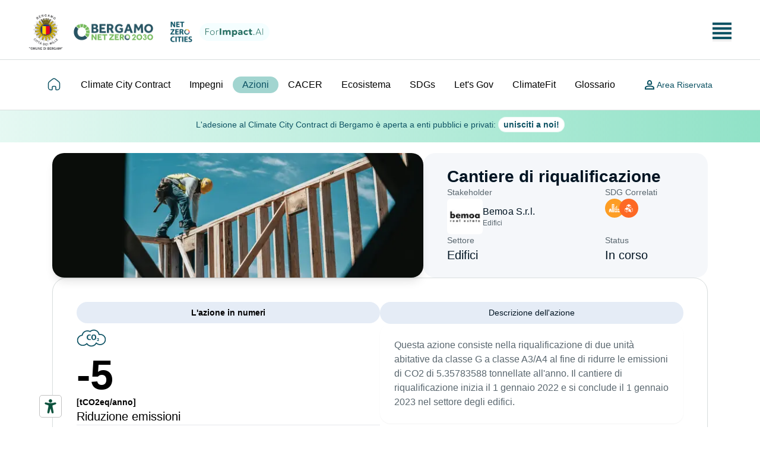

--- FILE ---
content_type: text/html; charset=utf-8
request_url: https://comunedibergamo.forimpact.ai/actions/7e2244ea-ce0d-49d4-b19b-8120fd4ad44e
body_size: 12439
content:
<!DOCTYPE html><html class="__variable_2fad4c font-primary" lang="en"><head><meta charSet="utf-8"/><meta name="viewport" content="width=device-width, initial-scale=1"/><link rel="preload" as="image" href="https://forimpact.s3.eu-west-1.amazonaws.com/Logo.png"/><link rel="preload" as="image" href="https://forimpact.s3.eu-west-1.amazonaws.com/logo_bergamo_2030_ccc.png"/><link rel="preload" as="image" href="https://forimpact.s3.eu-west-1.amazonaws.com/Logo-NetZeroCities_2022.png"/><link rel="preload" as="image" imageSrcSet="/_next/image?url=https%3A%2F%2Fforimpact.s3.eu-west-1.amazonaws.com%2Fjosh-olalde-X1P1_EDNnok-unsplash.jpg&amp;w=640&amp;q=75&amp;dpl=dpl_CWvYniwbcP9X9zhADqd4mazGFMnx 640w, /_next/image?url=https%3A%2F%2Fforimpact.s3.eu-west-1.amazonaws.com%2Fjosh-olalde-X1P1_EDNnok-unsplash.jpg&amp;w=750&amp;q=75&amp;dpl=dpl_CWvYniwbcP9X9zhADqd4mazGFMnx 750w, /_next/image?url=https%3A%2F%2Fforimpact.s3.eu-west-1.amazonaws.com%2Fjosh-olalde-X1P1_EDNnok-unsplash.jpg&amp;w=828&amp;q=75&amp;dpl=dpl_CWvYniwbcP9X9zhADqd4mazGFMnx 828w, /_next/image?url=https%3A%2F%2Fforimpact.s3.eu-west-1.amazonaws.com%2Fjosh-olalde-X1P1_EDNnok-unsplash.jpg&amp;w=1080&amp;q=75&amp;dpl=dpl_CWvYniwbcP9X9zhADqd4mazGFMnx 1080w, /_next/image?url=https%3A%2F%2Fforimpact.s3.eu-west-1.amazonaws.com%2Fjosh-olalde-X1P1_EDNnok-unsplash.jpg&amp;w=1200&amp;q=75&amp;dpl=dpl_CWvYniwbcP9X9zhADqd4mazGFMnx 1200w, /_next/image?url=https%3A%2F%2Fforimpact.s3.eu-west-1.amazonaws.com%2Fjosh-olalde-X1P1_EDNnok-unsplash.jpg&amp;w=1920&amp;q=75&amp;dpl=dpl_CWvYniwbcP9X9zhADqd4mazGFMnx 1920w, /_next/image?url=https%3A%2F%2Fforimpact.s3.eu-west-1.amazonaws.com%2Fjosh-olalde-X1P1_EDNnok-unsplash.jpg&amp;w=2048&amp;q=75&amp;dpl=dpl_CWvYniwbcP9X9zhADqd4mazGFMnx 2048w, /_next/image?url=https%3A%2F%2Fforimpact.s3.eu-west-1.amazonaws.com%2Fjosh-olalde-X1P1_EDNnok-unsplash.jpg&amp;w=3840&amp;q=75&amp;dpl=dpl_CWvYniwbcP9X9zhADqd4mazGFMnx 3840w" imageSizes="(max-width: 1024px) 100vw, 625px" fetchPriority="high"/><link rel="stylesheet" href="/_next/static/css/fc5a05078aeb6824.css?dpl=dpl_CWvYniwbcP9X9zhADqd4mazGFMnx" data-precedence="next"/><link rel="stylesheet" href="/_next/static/css/cb85d75e45e4fca2.css?dpl=dpl_CWvYniwbcP9X9zhADqd4mazGFMnx" data-precedence="next"/><link rel="stylesheet" href="/_next/static/css/a9d7feca75f7c52c.css?dpl=dpl_CWvYniwbcP9X9zhADqd4mazGFMnx" data-precedence="next"/><link rel="stylesheet" href="/_next/static/css/24496cd7721d2f1f.css?dpl=dpl_CWvYniwbcP9X9zhADqd4mazGFMnx" data-precedence="next"/><link rel="stylesheet" href="/_next/static/css/e84e2fce3d633dd1.css?dpl=dpl_CWvYniwbcP9X9zhADqd4mazGFMnx" data-precedence="next"/><link rel="stylesheet" href="/_next/static/css/5d6691d4d7ef2d87.css?dpl=dpl_CWvYniwbcP9X9zhADqd4mazGFMnx" data-precedence="next"/><link rel="preload" as="script" fetchPriority="low" href="/_next/static/chunks/webpack-ea565b00620ae219.js?dpl=dpl_CWvYniwbcP9X9zhADqd4mazGFMnx"/><script src="/_next/static/chunks/fd9d1056-127477374b43d96c.js?dpl=dpl_CWvYniwbcP9X9zhADqd4mazGFMnx" async=""></script><script src="/_next/static/chunks/2117-6aa85f035df0a725.js?dpl=dpl_CWvYniwbcP9X9zhADqd4mazGFMnx" async=""></script><script src="/_next/static/chunks/main-app-be3d940aef6bd3eb.js?dpl=dpl_CWvYniwbcP9X9zhADqd4mazGFMnx" async=""></script><script src="/_next/static/chunks/870fdd6f-ba9c024a8bd9df1a.js?dpl=dpl_CWvYniwbcP9X9zhADqd4mazGFMnx" async=""></script><script src="/_next/static/chunks/2478-97ee7da0190323c9.js?dpl=dpl_CWvYniwbcP9X9zhADqd4mazGFMnx" async=""></script><script src="/_next/static/chunks/3145-6ef0ea11ffe78a6e.js?dpl=dpl_CWvYniwbcP9X9zhADqd4mazGFMnx" async=""></script><script src="/_next/static/chunks/514-6a0c96b6804c2746.js?dpl=dpl_CWvYniwbcP9X9zhADqd4mazGFMnx" async=""></script><script src="/_next/static/chunks/2972-f3354997b23d8e57.js?dpl=dpl_CWvYniwbcP9X9zhADqd4mazGFMnx" async=""></script><script src="/_next/static/chunks/1503-4e1bbf9ac1a5db4a.js?dpl=dpl_CWvYniwbcP9X9zhADqd4mazGFMnx" async=""></script><script src="/_next/static/chunks/4761-6323abdf89adc8df.js?dpl=dpl_CWvYniwbcP9X9zhADqd4mazGFMnx" async=""></script><script src="/_next/static/chunks/685-aa3802300308503a.js?dpl=dpl_CWvYniwbcP9X9zhADqd4mazGFMnx" async=""></script><script src="/_next/static/chunks/app/actions/%5BactionId%5D/loading-077e471c395626bf.js?dpl=dpl_CWvYniwbcP9X9zhADqd4mazGFMnx" async=""></script><script src="/_next/static/chunks/69b09407-442e1855ac51694b.js?dpl=dpl_CWvYniwbcP9X9zhADqd4mazGFMnx" async=""></script><script src="/_next/static/chunks/7261-0eae82dd29249d30.js?dpl=dpl_CWvYniwbcP9X9zhADqd4mazGFMnx" async=""></script><script src="/_next/static/chunks/876-db0aa5885958592d.js?dpl=dpl_CWvYniwbcP9X9zhADqd4mazGFMnx" async=""></script><script src="/_next/static/chunks/2368-0867a42b116909ed.js?dpl=dpl_CWvYniwbcP9X9zhADqd4mazGFMnx" async=""></script><script src="/_next/static/chunks/7074-7c76a61ca05d9f6f.js?dpl=dpl_CWvYniwbcP9X9zhADqd4mazGFMnx" async=""></script><script src="/_next/static/chunks/3673-81b8afc0f4803da6.js?dpl=dpl_CWvYniwbcP9X9zhADqd4mazGFMnx" async=""></script><script src="/_next/static/chunks/app/actions/%5BactionId%5D/page-cd8f478c31e4b5d5.js?dpl=dpl_CWvYniwbcP9X9zhADqd4mazGFMnx" async=""></script><script src="/_next/static/chunks/662-8218ec651203ed43.js?dpl=dpl_CWvYniwbcP9X9zhADqd4mazGFMnx" async=""></script><script src="/_next/static/chunks/9116-378c0d098c7f1f1b.js?dpl=dpl_CWvYniwbcP9X9zhADqd4mazGFMnx" async=""></script><script src="/_next/static/chunks/app/actions/%5BactionId%5D/layout-e0456d631ae22429.js?dpl=dpl_CWvYniwbcP9X9zhADqd4mazGFMnx" async=""></script><script src="/_next/static/chunks/8165-8ed544564e249934.js?dpl=dpl_CWvYniwbcP9X9zhADqd4mazGFMnx" async=""></script><script src="/_next/static/chunks/app/layout-ed4b83399526cc26.js?dpl=dpl_CWvYniwbcP9X9zhADqd4mazGFMnx" async=""></script><link rel="preload" href="https://embeds.iubenda.com/widgets/3c98d443-a865-4c80-bee7-daad1291f2dd.js" as="script"/><title>Comune di Bergamo - Neutralità Climatica 2030 - ForImpact</title><meta name="description" content="Scopri Comune di Bergamo ForImpact, la piattaforma che accompagna l&#x27;alleanza territoriale di Bergamo per la sostenibilità. Unisciti a noi nel percorso verso un futuro sostenibile e contribuisci attivamente al raggiungimento degli obiettivi di sviluppo sostenibile."/><meta name="keywords" content="Forimpact Bergamo,Bergamo 2030,Bergamo Net Zero,Net Zero Cities Bergamo,Bergamo Climate Neutral,Azione climatica Bergamo,Climate City Contract Bergamo"/><meta name="robots" content="index, follow"/><meta property="og:title" content="Comune di Bergamo - Neutralità Climatica 2030 - ForImpact"/><meta property="og:description" content="Scopri Comune di Bergamo ForImpact, la piattaforma che accompagna l&#x27;alleanza territoriale di Bergamo per la sostenibilità. Unisciti a noi nel percorso verso un futuro sostenibile e contribuisci attivamente al raggiungimento degli obiettivi di sviluppo sostenibile."/><meta property="og:site_name" content="Bergamo 2030 - ForImpact"/><meta property="og:locale" content="it_IT"/><meta property="og:type" content="website"/><meta name="twitter:card" content="summary"/><meta name="twitter:title" content="Comune di Bergamo - Neutralità Climatica 2030 - ForImpact"/><meta name="twitter:description" content="Scopri Comune di Bergamo ForImpact, la piattaforma che accompagna l&#x27;alleanza territoriale di Bergamo per la sostenibilità. Unisciti a noi nel percorso verso un futuro sostenibile e contribuisci attivamente al raggiungimento degli obiettivi di sviluppo sostenibile."/><link rel="icon" href="/favicons/bergamo/bergamo_favicon-16x16.png"/><meta name="next-size-adjust"/><script src="/_next/static/chunks/polyfills-42372ed130431b0a.js?dpl=dpl_CWvYniwbcP9X9zhADqd4mazGFMnx" noModule=""></script></head><body><main class="flex min-h-screen flex-col items-stretch justify-between"><header class="sticky top-0 z-50 w-full"><section class="flex items-center justify-between bg-neutralWhite px-6 pb-4 pt-6 lg:border-b lg:border-neutralGrayBlue lg:px-12"><div class="flex flex-wrap items-center gap-8"><img src="https://forimpact.s3.eu-west-1.amazonaws.com/Logo.png" alt="Logo 0" class="max-h-[60px] max-w-[170px] rounded-md"/><img src="https://forimpact.s3.eu-west-1.amazonaws.com/logo_bergamo_2030_ccc.png" alt="Logo 1" class="max-h-[60px] max-w-[170px] rounded-md"/><img src="https://forimpact.s3.eu-west-1.amazonaws.com/Logo-NetZeroCities_2022.png" alt="Logo 2" class="max-h-[60px] max-w-[170px] rounded-md"/><img title="ForImpact.AI" alt="ForImpact.AI" loading="lazy" width="118" height="30" decoding="async" data-nimg="1" class="hidden h-auto max-w-full lg:block" style="color:transparent" src="/forimpact-logo.svg"/></div><div class="flex flex-wrap items-center gap-8"><button aria-label="Apri menu" class="undefined relative cursor-pointer text-3xl lg:hidden"><svg xmlns="http://www.w3.org/2000/svg" width="32" height="32" fill="#005C53" class="aspect-square fill-primaryOption2"><path fill="current" d="M0 0h32v4H0zM0 8h32v4H0zM0 16h32v4H0zM0 24h32v4H0z"></path></svg></button><button aria-label="Apri modale ForImpact.AI" class="hidden lg:block"><svg xmlns="http://www.w3.org/2000/svg" width="32" height="32" fill="#005C53" class="aspect-square fill-primaryOption2"><path fill="current" d="M0 0h32v4H0zM0 8h32v4H0zM0 16h32v4H0zM0 24h32v4H0z"></path></svg></button></div></section><section class="hidden Header_animate-open-menu__inueU absolute top-0 flex w-full flex-col justify-center bg-neutralWhite px-6 pt-8"><button aria-label="Chiudi menu" class="cursor-pointer self-end"><svg xmlns="http://www.w3.org/2000/svg" width="32" height="32" fill="#005C53" class="aspect-square fill-primaryOption2"><path fill="current" d="M3 24 25.627 1.373 28.456 4.2 5.828 26.83z"></path><path fill="current" d="m6 1 22.627 22.628-2.828 2.828L3.172 3.829z"></path></svg></button><nav class="mt-8 flex min-h-screen flex-col items-center" aria-label="mobile"><a class="w-full py-6 text-center undefined" href="/">Home</a><a class="w-full py-6 text-center  undefined" href="/contracts/e5f3c711-8eb6-46fa-80ba-2c940aef0ec1">Climate City Contract</a><a class="w-full py-6 text-center  undefined" href="/commitments">Impegni</a><a class="w-full py-6 text-center  bg-[#A2D5D0]" href="/actions">Azioni</a><a class="w-full py-6 text-center  undefined" href="/cer">CACER</a><a class="w-full py-6 text-center  undefined" href="/ecosystem">Ecosistema</a><a class="w-full py-6 text-center  undefined" href="/sdg">SDGs</a><a class="w-full py-6 text-center  undefined" href="/letsgov">Let&#x27;s Gov</a><a class="w-full py-6 text-center undefined" href="/climatefit">ClimateFit</a><a class="w-full py-6 text-center  undefined" href="/glossary">Glossario</a></nav></section><section class="hidden border-b border-neutralGrayBlue bg-neutralWhite px-12 lg:block"><nav class="flex flex-row flex-wrap items-center gap-2 px-4 py-6" aria-label="desktop"><a aria-label="Homepage" class="px-4 py-0.5 " href="/"><svg xmlns="http://www.w3.org/2000/svg" width="24" height="24" fill="none" stroke="#005C53" class="aspect-square stroke-primaryOption2"><path stroke="current" stroke-width="1.5" d="M1.5 9.938a4 4 0 0 1 1.521-3.14l5.5-4.341a4 4 0 0 1 4.958 0l5.5 4.342a4 4 0 0 1 1.521 3.14V16.5a4 4 0 0 1-4 4H15a1 1 0 0 1-1-1v-3a2 2 0 0 0-2-2h-2a2 2 0 0 0-2 2v3a1 1 0 0 1-1 1H5.5a4 4 0 0 1-4-4z"></path></svg></a><a class="rounded-full px-4 py-0.5  transition-all duration-300 text-[#000] hover:bg-neutralGrayBlue" href="/contracts/e5f3c711-8eb6-46fa-80ba-2c940aef0ec1">Climate City Contract</a><a class="rounded-full px-4 py-0.5  transition-all duration-300 text-[#000] hover:bg-neutralGrayBlue" href="/commitments">Impegni</a><a class="rounded-full px-4 py-0.5  text-[#0D5364] bg-[#A2D5D0]" href="/actions">Azioni</a><a class="rounded-full px-4 py-0.5  transition-all duration-300 text-[#000] hover:bg-neutralGrayBlue" href="/cer">CACER</a><a class="rounded-full px-4 py-0.5  transition-all duration-300 text-[#000] hover:bg-neutralGrayBlue" href="/ecosystem">Ecosistema</a><a class="rounded-full px-4 py-0.5  transition-all duration-300 text-[#000] hover:bg-neutralGrayBlue" href="/sdg">SDGs</a><a class="rounded-full px-4 py-0.5  transition-all duration-300 text-[#000] hover:bg-neutralGrayBlue" href="/letsgov">Let&#x27;s Gov</a><a class="rounded-full px-4 py-0.5  transition-all duration-300 text-[#000] hover:bg-neutralGrayBlue" href="/climatefit">ClimateFit</a><a class="rounded-full  px-4 py-0.5  transition-all duration-300 text-[#000] hover:bg-neutralGrayBlue" href="/glossary">Glossario</a><div class="flex-1"></div><a class="flex items-center gap-2 rounded-3xl px-4 py-1.5 text-sm font-medium text-[#0D5364] transition-colors hover:bg-neutralGrayBlue" href="https://forimpact.ai"><style data-emotion="css vubbuv">.css-vubbuv{-webkit-user-select:none;-moz-user-select:none;-ms-user-select:none;user-select:none;width:1em;height:1em;display:inline-block;fill:currentColor;-webkit-flex-shrink:0;-ms-flex-negative:0;flex-shrink:0;-webkit-transition:fill 200ms cubic-bezier(0.4, 0, 0.2, 1) 0ms;transition:fill 200ms cubic-bezier(0.4, 0, 0.2, 1) 0ms;font-size:1.5rem;}</style><svg class="MuiSvgIcon-root MuiSvgIcon-fontSizeMedium size-5 css-vubbuv" focusable="false" aria-hidden="true" viewBox="0 0 24 24" data-testid="Person2OutlinedIcon"><path d="M18.39 14.56C16.71 13.7 14.53 13 12 13s-4.71.7-6.39 1.56C4.61 15.07 4 16.1 4 17.22V20h16v-2.78c0-1.12-.61-2.15-1.61-2.66M18 18H6v-.78c0-.38.2-.72.52-.88C7.71 15.73 9.63 15 12 15c2.37 0 4.29.73 5.48 1.34.32.16.52.5.52.88zm-8.22-6h4.44c1.21 0 2.14-1.06 1.98-2.26l-.32-2.45C15.57 5.39 13.92 4 12 4S8.43 5.39 8.12 7.29L7.8 9.74c-.16 1.2.77 2.26 1.98 2.26m.32-4.41C10.26 6.67 11.06 6 12 6s1.74.67 1.9 1.59l.32 2.41H9.78z"></path></svg>Area Riservata</a></nav></section></header><!--$--><!--$--><div class="flex-1"><header class="fixed z-40 h-[60px] w-full cursor-pointer bg-neutralWhite transition-all duration-300 top-[100px] opacity-100 lg:top-[180px]"><div class="flex size-full items-center justify-center bg-gradient-to-r from-[#84DFC336] to-[#32C9978A] px-2"><p class="typography_body2__hZzTi text-center text-primaryOption2">L&#x27;adesione al Climate City Contract di Bergamo è aperta a enti pubblici e privati: <span class="typography_buttonM__hsrF8 rounded-full border border-[rgba(132,223,193,0.21)] bg-white px-2 py-1 !font-bold hover:bg-primaryOption1">unisciti a noi!</span></p></div></header><div class="w-full p-6 lg:px-12"><style data-emotion="css tdmbne">.css-tdmbne{--Icon-fontSize:var(--joy-fontSize-xl, 1.25rem);gap:var(--Breadcrumbs-gap, 0.375rem);padding:0.75rem;font-family:var(--joy-fontFamily-body, "Inter", var(--joy-fontFamily-fallback, -apple-system, BlinkMacSystemFont, "Segoe UI", Roboto, Helvetica, Arial, sans-serif, "Apple Color Emoji", "Segoe UI Emoji", "Segoe UI Symbol"));font-size:var(--joy-fontSize-md, 1rem);line-height:var(--joy-lineHeight-md, 1.5);color:var(--joy-palette-text-secondary, var(--joy-palette-neutral-700, #32383E));}</style><nav aria-label="breadcrumbs" class="MuiBreadcrumbs-root MuiBreadcrumbs-sizeMd p-0-important css-tdmbne"><style data-emotion="css 1i5swkw">.css-1i5swkw{display:-webkit-box;display:-webkit-flex;display:-ms-flexbox;display:flex;-webkit-box-flex-wrap:wrap;-webkit-flex-wrap:wrap;-ms-flex-wrap:wrap;flex-wrap:wrap;-webkit-align-items:center;-webkit-box-align:center;-ms-flex-align:center;align-items:center;gap:inherit;padding:0;margin:0;list-style:none;}</style><ol class="MuiBreadcrumbs-ol css-1i5swkw"><style data-emotion="css 70qvj9">.css-70qvj9{display:-webkit-box;display:-webkit-flex;display:-ms-flexbox;display:flex;-webkit-align-items:center;-webkit-box-align:center;-ms-flex-align:center;align-items:center;}</style><li class="MuiBreadcrumbs-li css-70qvj9"><a color="neutral" class="typography_buttonS__W2Vos text-primaryOption2 transition duration-300 hover:text-primary" href="/actions">Tutte le azioni</a></li><style data-emotion="css 1vh2xzb">.css-1vh2xzb{display:-webkit-box;display:-webkit-flex;display:-ms-flexbox;display:flex;-webkit-user-select:none;-moz-user-select:none;-ms-user-select:none;user-select:none;}</style><li aria-hidden="true" class="MuiBreadcrumbs-separator css-1vh2xzb">/</li><li class="MuiBreadcrumbs-li css-70qvj9"><p class="typography_body3__XHn7G text-neutralDGray">Cantiere di riqualificazione</p></li></ol></nav></div><div class="flex w-full flex-col p-6 lg:p-12 lg:pt-0"><!--$--><div class="flex w-full flex-col gap-16 px-10 pb-10 lg:gap-6"><section class="flex w-full flex-col gap-8 lg:flex-row lg:items-stretch lg:gap-12"><div class="flex-1 lg:w-[625px] lg:flex-none"><div class="relative aspect-[4/3] w-full overflow-hidden rounded-[20px] shadow-lg lg:aspect-auto lg:h-full"><img alt="Cantiere di riqualificazione" fetchPriority="high" decoding="async" data-nimg="fill" class="object-cover" style="position:absolute;height:100%;width:100%;left:0;top:0;right:0;bottom:0;color:transparent" sizes="(max-width: 1024px) 100vw, 625px" srcSet="/_next/image?url=https%3A%2F%2Fforimpact.s3.eu-west-1.amazonaws.com%2Fjosh-olalde-X1P1_EDNnok-unsplash.jpg&amp;w=640&amp;q=75&amp;dpl=dpl_CWvYniwbcP9X9zhADqd4mazGFMnx 640w, /_next/image?url=https%3A%2F%2Fforimpact.s3.eu-west-1.amazonaws.com%2Fjosh-olalde-X1P1_EDNnok-unsplash.jpg&amp;w=750&amp;q=75&amp;dpl=dpl_CWvYniwbcP9X9zhADqd4mazGFMnx 750w, /_next/image?url=https%3A%2F%2Fforimpact.s3.eu-west-1.amazonaws.com%2Fjosh-olalde-X1P1_EDNnok-unsplash.jpg&amp;w=828&amp;q=75&amp;dpl=dpl_CWvYniwbcP9X9zhADqd4mazGFMnx 828w, /_next/image?url=https%3A%2F%2Fforimpact.s3.eu-west-1.amazonaws.com%2Fjosh-olalde-X1P1_EDNnok-unsplash.jpg&amp;w=1080&amp;q=75&amp;dpl=dpl_CWvYniwbcP9X9zhADqd4mazGFMnx 1080w, /_next/image?url=https%3A%2F%2Fforimpact.s3.eu-west-1.amazonaws.com%2Fjosh-olalde-X1P1_EDNnok-unsplash.jpg&amp;w=1200&amp;q=75&amp;dpl=dpl_CWvYniwbcP9X9zhADqd4mazGFMnx 1200w, /_next/image?url=https%3A%2F%2Fforimpact.s3.eu-west-1.amazonaws.com%2Fjosh-olalde-X1P1_EDNnok-unsplash.jpg&amp;w=1920&amp;q=75&amp;dpl=dpl_CWvYniwbcP9X9zhADqd4mazGFMnx 1920w, /_next/image?url=https%3A%2F%2Fforimpact.s3.eu-west-1.amazonaws.com%2Fjosh-olalde-X1P1_EDNnok-unsplash.jpg&amp;w=2048&amp;q=75&amp;dpl=dpl_CWvYniwbcP9X9zhADqd4mazGFMnx 2048w, /_next/image?url=https%3A%2F%2Fforimpact.s3.eu-west-1.amazonaws.com%2Fjosh-olalde-X1P1_EDNnok-unsplash.jpg&amp;w=3840&amp;q=75&amp;dpl=dpl_CWvYniwbcP9X9zhADqd4mazGFMnx 3840w" src="/_next/image?url=https%3A%2F%2Fforimpact.s3.eu-west-1.amazonaws.com%2Fjosh-olalde-X1P1_EDNnok-unsplash.jpg&amp;w=3840&amp;q=75&amp;dpl=dpl_CWvYniwbcP9X9zhADqd4mazGFMnx"/></div></div><div class="flex flex-[2] flex-col gap-4"><div class="flex w-full flex-col gap-4"><div class="flex flex-col gap-4 overflow-hidden rounded-[20px] bg-neutralSilver p-6 lg:p-10 lg:py-6"><div class="flex flex-col gap-4"><div class="flex flex-col gap-2"><h2 class="typography_h4__lGrWj text-neutralBlack">Cantiere di riqualificazione</h2></div></div><div class="flex flex-col gap-6"><div class="flex flex-col justify-between gap-2 lg:flex-row lg:gap-12"><div class="flex flex-col items-start gap-1 lg:flex-[2]"><p class="typography_body2__hZzTi text-neutralDGray">Stakeholder</p><div class="flex flex-row items-center gap-2.5"><img alt="Bemoa S.r.l." loading="lazy" width="60" height="60" decoding="async" data-nimg="1" class="h-auto max-w-full rounded-md" style="color:transparent" srcSet="/_next/image?url=https%3A%2F%2Fforimpact.s3.eu-west-1.amazonaws.com%2FLogo%20bemoa%20RE%20(1).jpg&amp;w=64&amp;q=75&amp;dpl=dpl_CWvYniwbcP9X9zhADqd4mazGFMnx 1x, /_next/image?url=https%3A%2F%2Fforimpact.s3.eu-west-1.amazonaws.com%2FLogo%20bemoa%20RE%20(1).jpg&amp;w=128&amp;q=75&amp;dpl=dpl_CWvYniwbcP9X9zhADqd4mazGFMnx 2x" src="/_next/image?url=https%3A%2F%2Fforimpact.s3.eu-west-1.amazonaws.com%2FLogo%20bemoa%20RE%20(1).jpg&amp;w=128&amp;q=75&amp;dpl=dpl_CWvYniwbcP9X9zhADqd4mazGFMnx"/><div class="flex flex-col gap-1"><p class="typography_sub2__Vy8_7 text-neutralBlack">Bemoa S.r.l.</p><div class="flex"><p class="typography_body3__XHn7G text-neutralDGray">Edifici</p></div></div></div></div><div class="flex flex-col gap-3 lg:flex-1"><p class="typography_body2__hZzTi text-neutralDGray">SDG Correlati</p><div class="flex flex-row items-center undefined flex-wrap"><img title="CittàSostenibili" alt="11" loading="lazy" width="32" height="32" decoding="async" data-nimg="1" class="h-auto max-w-full" style="color:transparent" src="/_next/static/media/sdg11.b2d6cc3f.svg"/><img title="IndustriaInnovazione" alt="9" loading="lazy" width="32" height="32" decoding="async" data-nimg="1" class="h-auto max-w-full" style="color:transparent;margin-left:-8px" src="/_next/static/media/sdg9.b9ed8566.svg"/></div></div></div><div class="flex flex-col justify-between gap-2 lg:flex-row lg:gap-12"><div class="flex flex-col items-start gap-0.5 lg:flex-[2]"><p class="typography_body2__hZzTi text-neutralDGray">Settore</p><p class="typography_sub1__ncuKa text-neutralBlack">Edifici</p></div><div class="flex flex-col items-start gap-0.5 lg:flex-[1]"><p class="typography_body2__hZzTi text-neutralDGray">Status</p><p class="typography_sub1__ncuKa text-neutralBlack">In corso</p></div></div></div></div></div></div></section><section class="w-full"><div class="flex w-full flex-col rounded-[24px] border border-neutralGrayBlue bg-white shadow-sm"><div class="flex flex-col gap-8 p-6 lg:flex-row lg:gap-10 lg:p-10"><div class="flex flex-1 flex-col gap-8"><div class="flex flex-col gap-8"><div class="flex flex-col gap-6"><span class="inline-flex w-full justify-center rounded-full bg-[#E5ECF6] px-4 py-2 text-sm font-semibold">L&#x27;azione in numeri</span><div class="grid gap-8 sm:grid-cols-2"><div class="flex flex-col items-start gap-3 text-left"><svg xmlns="http://www.w3.org/2000/svg" fill="none" viewBox="0 0 51 50" class="size-[50px]" style="color:#558692"><g fill="#0E5364" clip-path="url(#co2_svg__a)"><path d="M25.38 39.619a10.3 10.3 0 0 1-4.43-1.005 9.9 9.9 0 0 1-3.508-2.793 10.1 10.1 0 0 1-3.998 2.188c-1.491.42-3.063.5-4.592.231a10.2 10.2 0 0 1-4.213-1.776 9.7 9.7 0 0 1-2.94-3.406 9.34 9.34 0 0 1-1.047-4.314 9.34 9.34 0 0 1 1.07-4.31 9.7 9.7 0 0 1 2.961-3.39 10.2 10.2 0 0 1 4.223-1.753 9.5 9.5 0 0 1 1.916-3.902 9.9 9.9 0 0 1 3.493-2.703 10.3 10.3 0 0 1 4.367-.96 10.3 10.3 0 0 1 4.364.975 10.15 10.15 0 0 1 4.55-2.134 10.35 10.35 0 0 1 5.052.29c1.63.512 3.096 1.42 4.257 2.637a9.5 9.5 0 0 1 2.369 4.31 10 10 0 0 1 1.026 0 10.3 10.3 0 0 1 4.616 1.059 9.9 9.9 0 0 1 3.587 2.992 9.4 9.4 0 0 1 1.75 4.25 9.3 9.3 0 0 1-.483 4.549 9.6 9.6 0 0 1-2.605 3.82 10.1 10.1 0 0 1-4.142 2.232c-1.546.412-3.173.46-4.742.138a10.15 10.15 0 0 1-4.274-1.986 9.8 9.8 0 0 1-3.656 3.488 10.3 10.3 0 0 1-4.971 1.273m-7.783-6.065h.081c.145.01.284.054.407.128a.9.9 0 0 1 .302.292 8.05 8.05 0 0 0 3.22 2.94 8.43 8.43 0 0 0 4.34.885 8.37 8.37 0 0 0 4.18-1.43 7.94 7.94 0 0 0 2.79-3.322.9.9 0 0 1 .268-.34.93.93 0 0 1 .846-.149.9.9 0 0 1 .375.226 8.2 8.2 0 0 0 3.376 2.105c1.29.42 2.668.523 4.009.3a8.3 8.3 0 0 0 3.672-1.58 7.9 7.9 0 0 0 2.446-3.074 7.6 7.6 0 0 0 .628-3.827 7.7 7.7 0 0 0-1.341-3.653 8.1 8.1 0 0 0-2.987-2.594 8.4 8.4 0 0 0-3.909-.908 7.7 7.7 0 0 0-1.571.158.94.94 0 0 1-.708-.14.9.9 0 0 1-.257-.263.85.85 0 0 1-.125-.341 7.74 7.74 0 0 0-1.783-3.924 8.2 8.2 0 0 0-3.65-2.444 8.47 8.47 0 0 0-4.44-.242 8.27 8.27 0 0 0-3.912 2.033.937.937 0 0 1-1.099.131 8.4 8.4 0 0 0-3.784-1.048 8.44 8.44 0 0 0-3.855.778 8.1 8.1 0 0 0-3.029 2.424 7.7 7.7 0 0 0-1.501 3.508.86.86 0 0 1-.264.501.92.92 0 0 1-.526.243 8.4 8.4 0 0 0-3.704 1.306 8 8 0 0 0-2.637 2.826 7.65 7.65 0 0 0-.957 3.687 7.65 7.65 0 0 0 .946 3.689 8 8 0 0 0 2.628 2.833 8.4 8.4 0 0 0 3.7 1.317 8.46 8.46 0 0 0 3.908-.505 8.2 8.2 0 0 0 3.209-2.21q.13-.151.317-.235a.9.9 0 0 1 .39-.08"></path><path d="M24.081 26.493q.172.362.291.743.108.38.163.77-.608.226-1.253.324a9 9 0 0 1-1.198.079 5.1 5.1 0 0 1-2.008-.359 4.1 4.1 0 0 1-1.443-.989 4.3 4.3 0 0 1-.909-1.522 5.9 5.9 0 0 1-.3-1.917 5.7 5.7 0 0 1 .31-1.916 4.7 4.7 0 0 1 .908-1.54 4.1 4.1 0 0 1 1.444-1.006 5 5 0 0 1 1.934-.36q.598-.002 1.19.08c.402.061.796.17 1.171.323q-.03.386-.154.753c-.091.245-.191.499-.3.744a6 6 0 0 0-.835-.22 5 5 0 0 0-.854-.06 2.5 2.5 0 0 0-1.088.177c-.344.14-.65.355-.892.628a3.6 3.6 0 0 0-.69 2.397q0 3.168 2.779 3.16.457.005.908-.07.421-.082.826-.22M29.53 28.409a4.6 4.6 0 0 1-1.88-.359 3.5 3.5 0 0 1-1.298-1.006 4.15 4.15 0 0 1-.763-1.514 7 7 0 0 1-.245-1.908 7.1 7.1 0 0 1 .245-1.916c.147-.557.406-1.08.763-1.54a3.5 3.5 0 0 1 1.298-1.006 5.1 5.1 0 0 1 3.76 0c.51.23.956.575 1.299 1.006.354.461.613.984.762 1.54.169.626.251 1.27.246 1.916a7 7 0 0 1-.246 1.908 4.3 4.3 0 0 1-.762 1.514 3.5 3.5 0 0 1-1.3 1.006 4.6 4.6 0 0 1-1.879.359m0-1.575c1.39 0 2.08-1.068 2.08-3.212a4.6 4.6 0 0 0-.5-2.406 1.7 1.7 0 0 0-.671-.606 1.76 1.76 0 0 0-.9-.182c-1.398 0-2.107 1.068-2.107 3.203q0 3.203 2.098 3.203M34.933 29.704l1.09-1.4.463-.569c.127-.157.245-.315.336-.446q.126-.182.209-.385a1 1 0 0 0 .072-.35.54.54 0 0 0-.227-.473 1 1 0 0 0-.608-.166h-.29l-.237.044-.218.07-.227.087c-.063-.131-.118-.271-.172-.411a1.7 1.7 0 0 1-.082-.42l.336-.123.309-.087.318-.044q.195-.015.39 0 .369-.003.727.079c.209.047.407.133.58.254.16.114.288.264.373.437.095.191.142.401.136.613q0 .253-.072.499a2.7 2.7 0 0 1-.21.472c-.09.149-.199.315-.317.481-.118.167-.254.342-.409.534l-.39.508h1.59q.041.212.045.428-.001.226-.046.447h-3.414z"></path></g><defs><clipPath id="co2_svg__a"><path fill="#fff" d="M.5 0h50v50H.5z"></path></clipPath></defs></svg><p class="typography_h1__DecPZ">-5</p><div class="flex flex-col gap-1"><p class="typography_sub3__KsMgl">[tCO2eq/anno]</p><p class="typography_sub1__ncuKa">Riduzione emissioni</p></div></div></div><hr/><p class="typography_body3__XHn7G text-[#0E5364]">I dati inseriti sono una stima degli indicatori e dei dati dell&#x27;azione.</p></div><div class="flex flex-col gap-6"><span class="inline-flex w-full justify-center rounded-full  px-4 py-2 text-sm font-semibold text-[#0E5364] [background:var(--Gradient-3,radial-gradient(691.17%_176.64%_at_8.68%_-27.47%,rgba(176,209,14,0.20)_0%,rgba(162,213,208,0.20)_100%))]">Impatti indiretti</span><div class="grid gap-8 sm:grid-cols-2 lg:grid-cols-3"><div class="flex flex-col items-center gap-3 text-center"><div class="text-[#0E5364] animate-pulse rounded bg-gray-200" style="width:63px;height:63px"></div><p class="typography_sub2__Vy8_7 text-[#0E5364]">Aumento del valore complessivo dell&#x27;immobile</p></div></div></div></div></div><div class="flex flex-1 flex-col gap-6 lg:sticky lg:self-start " style="top:192px"><div class="flex flex-col items-center gap-3 rounded-[18px] bg-[#E5ECF6] px-4 py-2"><span class="typography_body2__hZzTi text-neutralBlack">Descrizione dell&#x27;azione</span></div><div class="flex flex-col gap-6 rounded-[18px] bg-white p-6 shadow-sm"><section class="flex w-full flex-col p-0"><div class="w-full max-w-[600px] self-center"><div class="typography_body1__oGhnD text-neutralDGray"><ul class="ml-6 hidden list-inside list-disc"></ul><ol class="ml-6 hidden list-inside list-decimal"></ol><p>Questa azione consiste nella riqualificazione di due unità abitative da classe G a classe A3/A4 al fine di ridurre le emissioni di CO2 di 5.35783588 tonnellate all&#x27;anno. Il cantiere di riqualificazione inizia il 1 gennaio 2022 e si conclude il 1 gennaio 2023 nel settore degli edifici.</p></div></div></section></div></div></div></div></section><section class="flex w-full flex-col gap-8"><div class="flex flex-col gap-6"><h3 class="typography_h4__lGrWj text-neutralBlack">Foto allegate</h3><div class="flex gap-4 overflow-x-auto pb-4"><div class="shrink-0"><div class="relative h-48 w-64 overflow-hidden rounded-[12px] shadow-md transition-transform hover:scale-105 lg:h-56 lg:w-80"><img alt="Immagine 1" loading="lazy" decoding="async" data-nimg="fill" class="object-cover" style="position:absolute;height:100%;width:100%;left:0;top:0;right:0;bottom:0;color:transparent" sizes="(max-width: 1024px) 256px, 320px" srcSet="/_next/image?url=https%3A%2F%2Fforimpact.s3.eu-west-1.amazonaws.com%2Fjosh-olalde-X1P1_EDNnok-unsplash.jpg&amp;w=16&amp;q=75&amp;dpl=dpl_CWvYniwbcP9X9zhADqd4mazGFMnx 16w, /_next/image?url=https%3A%2F%2Fforimpact.s3.eu-west-1.amazonaws.com%2Fjosh-olalde-X1P1_EDNnok-unsplash.jpg&amp;w=32&amp;q=75&amp;dpl=dpl_CWvYniwbcP9X9zhADqd4mazGFMnx 32w, /_next/image?url=https%3A%2F%2Fforimpact.s3.eu-west-1.amazonaws.com%2Fjosh-olalde-X1P1_EDNnok-unsplash.jpg&amp;w=48&amp;q=75&amp;dpl=dpl_CWvYniwbcP9X9zhADqd4mazGFMnx 48w, /_next/image?url=https%3A%2F%2Fforimpact.s3.eu-west-1.amazonaws.com%2Fjosh-olalde-X1P1_EDNnok-unsplash.jpg&amp;w=64&amp;q=75&amp;dpl=dpl_CWvYniwbcP9X9zhADqd4mazGFMnx 64w, /_next/image?url=https%3A%2F%2Fforimpact.s3.eu-west-1.amazonaws.com%2Fjosh-olalde-X1P1_EDNnok-unsplash.jpg&amp;w=96&amp;q=75&amp;dpl=dpl_CWvYniwbcP9X9zhADqd4mazGFMnx 96w, /_next/image?url=https%3A%2F%2Fforimpact.s3.eu-west-1.amazonaws.com%2Fjosh-olalde-X1P1_EDNnok-unsplash.jpg&amp;w=128&amp;q=75&amp;dpl=dpl_CWvYniwbcP9X9zhADqd4mazGFMnx 128w, /_next/image?url=https%3A%2F%2Fforimpact.s3.eu-west-1.amazonaws.com%2Fjosh-olalde-X1P1_EDNnok-unsplash.jpg&amp;w=256&amp;q=75&amp;dpl=dpl_CWvYniwbcP9X9zhADqd4mazGFMnx 256w, /_next/image?url=https%3A%2F%2Fforimpact.s3.eu-west-1.amazonaws.com%2Fjosh-olalde-X1P1_EDNnok-unsplash.jpg&amp;w=384&amp;q=75&amp;dpl=dpl_CWvYniwbcP9X9zhADqd4mazGFMnx 384w, /_next/image?url=https%3A%2F%2Fforimpact.s3.eu-west-1.amazonaws.com%2Fjosh-olalde-X1P1_EDNnok-unsplash.jpg&amp;w=640&amp;q=75&amp;dpl=dpl_CWvYniwbcP9X9zhADqd4mazGFMnx 640w, /_next/image?url=https%3A%2F%2Fforimpact.s3.eu-west-1.amazonaws.com%2Fjosh-olalde-X1P1_EDNnok-unsplash.jpg&amp;w=750&amp;q=75&amp;dpl=dpl_CWvYniwbcP9X9zhADqd4mazGFMnx 750w, /_next/image?url=https%3A%2F%2Fforimpact.s3.eu-west-1.amazonaws.com%2Fjosh-olalde-X1P1_EDNnok-unsplash.jpg&amp;w=828&amp;q=75&amp;dpl=dpl_CWvYniwbcP9X9zhADqd4mazGFMnx 828w, /_next/image?url=https%3A%2F%2Fforimpact.s3.eu-west-1.amazonaws.com%2Fjosh-olalde-X1P1_EDNnok-unsplash.jpg&amp;w=1080&amp;q=75&amp;dpl=dpl_CWvYniwbcP9X9zhADqd4mazGFMnx 1080w, /_next/image?url=https%3A%2F%2Fforimpact.s3.eu-west-1.amazonaws.com%2Fjosh-olalde-X1P1_EDNnok-unsplash.jpg&amp;w=1200&amp;q=75&amp;dpl=dpl_CWvYniwbcP9X9zhADqd4mazGFMnx 1200w, /_next/image?url=https%3A%2F%2Fforimpact.s3.eu-west-1.amazonaws.com%2Fjosh-olalde-X1P1_EDNnok-unsplash.jpg&amp;w=1920&amp;q=75&amp;dpl=dpl_CWvYniwbcP9X9zhADqd4mazGFMnx 1920w, /_next/image?url=https%3A%2F%2Fforimpact.s3.eu-west-1.amazonaws.com%2Fjosh-olalde-X1P1_EDNnok-unsplash.jpg&amp;w=2048&amp;q=75&amp;dpl=dpl_CWvYniwbcP9X9zhADqd4mazGFMnx 2048w, /_next/image?url=https%3A%2F%2Fforimpact.s3.eu-west-1.amazonaws.com%2Fjosh-olalde-X1P1_EDNnok-unsplash.jpg&amp;w=3840&amp;q=75&amp;dpl=dpl_CWvYniwbcP9X9zhADqd4mazGFMnx 3840w" src="/_next/image?url=https%3A%2F%2Fforimpact.s3.eu-west-1.amazonaws.com%2Fjosh-olalde-X1P1_EDNnok-unsplash.jpg&amp;w=3840&amp;q=75&amp;dpl=dpl_CWvYniwbcP9X9zhADqd4mazGFMnx"/></div></div></div></div></section></div><!--/$--></div></div><!--/$--><!--/$--><footer class="w-full"><div class="flex flex-col flex-wrap items-stretch gap-8 border-t px-6 py-5 lg:flex-row lg:items-center lg:justify-between lg:gap-4 lg:px-12 lg:py-10"><div class="flex flex-wrap items-center gap-6"><img src="https://forimpact.s3.eu-west-1.amazonaws.com/Logo.png" alt="Logo 0" class="max-h-[60px] max-w-[170px] rounded-md"/><img src="https://forimpact.s3.eu-west-1.amazonaws.com/logo_bergamo_2030_ccc.png" alt="Logo 1" class="max-h-[60px] max-w-[170px] rounded-md"/><img src="https://forimpact.s3.eu-west-1.amazonaws.com/Logo-NetZeroCities_2022.png" alt="Logo 2" class="max-h-[60px] max-w-[170px] rounded-md"/></div><nav class="flex flex-col flex-wrap items-stretch gap-3 lg:flex-row lg:items-center lg:gap-6"><a class="text-sm font-normal text-neutralBlack hover:underline hover:decoration-primary hover:decoration-2 hover:underline-offset-8" href="/">Home</a><a class="text-sm font-normal text-neutralBlack hover:underline hover:decoration-primary hover:decoration-2 hover:underline-offset-8" href="/contracts/e5f3c711-8eb6-46fa-80ba-2c940aef0ec1">Climate City Contract</a><a class="text-sm font-normal text-neutralBlack hover:underline hover:decoration-primary hover:decoration-2 hover:underline-offset-8" href="/commitments">Impegni</a><a class="text-sm font-normal text-neutralBlack hover:underline hover:decoration-primary hover:decoration-2 hover:underline-offset-8" href="/actions">Azioni</a><a class="text-sm font-normal text-neutralBlack hover:underline hover:decoration-primary hover:decoration-2 hover:underline-offset-8" href="/ecosystem">Ecosistema</a><a class="text-sm font-normal text-neutralBlack hover:underline hover:decoration-primary hover:decoration-2 hover:underline-offset-8" href="/sdg">SDGs</a></nav></div><div class="flex flex-col gap-4 border-t px-6 py-5 lg:px-12 lg:py-10"><p class="text-sm font-light">2024 forImpact All rights reserved</p><div class="flex flex-col flex-wrap items-stretch gap-8 lg:flex-row lg:items-center lg:justify-between lg:gap-4"><div class="flex flex-col flex-wrap items-stretch gap-4 lg:flex-row lg:items-center lg:gap-8"><a class="text-sm font-normal text-neutralBlack underline underline-offset-4 hover:decoration-primary hover:decoration-2 lg:underline-offset-8" href="/cookie-policy">Cookie Policy</a><a class="text-sm font-normal text-neutralBlack underline underline-offset-4 hover:decoration-primary hover:decoration-2 lg:underline-offset-8" href="/">Terms of use</a><a class="text-sm font-normal text-neutralBlack underline underline-offset-4 hover:decoration-primary hover:decoration-2 lg:underline-offset-8" href="/privacy-policy">Privacy Policy</a><p class="text-sm font-normal text-neutralBlack">P.Iva: <!-- -->00636460164</p><p class="text-sm font-normal text-neutralBlack">Palazzo Frizzoni, piazza Matteotti, 27 - 24122 Bergamo</p></div><img title="ForImpact.AI" alt="ForImpact.AI" loading="lazy" width="118" height="30" decoding="async" data-nimg="1" style="color:transparent" src="/forimpact-logo.svg"/></div></div></footer><div class="Toastify"></div></main><script src="/_next/static/chunks/webpack-ea565b00620ae219.js?dpl=dpl_CWvYniwbcP9X9zhADqd4mazGFMnx" async=""></script><script>(self.__next_f=self.__next_f||[]).push([0]);self.__next_f.push([2,null])</script><script>self.__next_f.push([1,"1:HL[\"/_next/static/media/e807dee2426166ad-s.p.woff2\",\"font\",{\"crossOrigin\":\"\",\"type\":\"font/woff2\"}]\n2:HL[\"/_next/static/css/fc5a05078aeb6824.css?dpl=dpl_CWvYniwbcP9X9zhADqd4mazGFMnx\",\"style\"]\n3:HL[\"/_next/static/css/cb85d75e45e4fca2.css?dpl=dpl_CWvYniwbcP9X9zhADqd4mazGFMnx\",\"style\"]\n4:HL[\"/_next/static/css/a9d7feca75f7c52c.css?dpl=dpl_CWvYniwbcP9X9zhADqd4mazGFMnx\",\"style\"]\n5:HL[\"/_next/static/css/24496cd7721d2f1f.css?dpl=dpl_CWvYniwbcP9X9zhADqd4mazGFMnx\",\"style\"]\n6:HL[\"/_next/static/css/e84e2fce3d633dd1.css?dpl=dpl_CWvYniwbcP9X9zhADqd4mazGFMnx\",\"style\"]\n7:HL[\"/_next/static/css/5d6691d4d7ef2d87.css?dpl=dpl_CWvYniwbcP9X9zhADqd4mazGFMnx\",\"style\"]\n"])</script><script>self.__next_f.push([1,"8:I[12846,[],\"\"]\nc:I[4707,[],\"\"]\nd:I[36423,[],\"\"]\n10:I[61060,[],\"\"]\n11:[]\n"])</script><script>self.__next_f.push([1,"0:[\"$\",\"$L8\",null,{\"buildId\":\"d3Ew9PI1-iCNU5FhImlSd\",\"assetPrefix\":\"\",\"urlParts\":[\"\",\"actions\",\"7e2244ea-ce0d-49d4-b19b-8120fd4ad44e\"],\"initialTree\":[\"\",{\"children\":[\"actions\",{\"children\":[[\"actionId\",\"7e2244ea-ce0d-49d4-b19b-8120fd4ad44e\",\"d\"],{\"children\":[\"__PAGE__\",{}]}]}]},\"$undefined\",\"$undefined\",true],\"initialSeedData\":[\"\",{\"children\":[\"actions\",{\"children\":[[\"actionId\",\"7e2244ea-ce0d-49d4-b19b-8120fd4ad44e\",\"d\"],{\"children\":[\"__PAGE__\",{},[[\"$L9\",\"$La\",[[\"$\",\"link\",\"0\",{\"rel\":\"stylesheet\",\"href\":\"/_next/static/css/e84e2fce3d633dd1.css?dpl=dpl_CWvYniwbcP9X9zhADqd4mazGFMnx\",\"precedence\":\"next\",\"crossOrigin\":\"$undefined\"}],[\"$\",\"link\",\"1\",{\"rel\":\"stylesheet\",\"href\":\"/_next/static/css/5d6691d4d7ef2d87.css?dpl=dpl_CWvYniwbcP9X9zhADqd4mazGFMnx\",\"precedence\":\"next\",\"crossOrigin\":\"$undefined\"}]]],null],null]},[[[[\"$\",\"link\",\"0\",{\"rel\":\"stylesheet\",\"href\":\"/_next/static/css/24496cd7721d2f1f.css?dpl=dpl_CWvYniwbcP9X9zhADqd4mazGFMnx\",\"precedence\":\"next\",\"crossOrigin\":\"$undefined\"}]],\"$Lb\"],null],[[\"$\",\"svg\",null,{\"aria-hidden\":\"true\",\"focusable\":\"false\",\"data-prefix\":\"fas\",\"data-icon\":\"spinner\",\"className\":\"svg-inline--fa fa-spinner animate-spin\",\"role\":\"img\",\"xmlns\":\"http://www.w3.org/2000/svg\",\"viewBox\":\"0 0 512 512\",\"style\":{},\"color\":\"#B0D10E\",\"fontSize\":32,\"children\":[\"$\",\"path\",null,{\"fill\":\"currentColor\",\"d\":\"M304 48a48 48 0 1 0 -96 0 48 48 0 1 0 96 0zm0 416a48 48 0 1 0 -96 0 48 48 0 1 0 96 0zM48 304a48 48 0 1 0 0-96 48 48 0 1 0 0 96zm464-48a48 48 0 1 0 -96 0 48 48 0 1 0 96 0zM142.9 437A48 48 0 1 0 75 369.1 48 48 0 1 0 142.9 437zm0-294.2A48 48 0 1 0 75 75a48 48 0 1 0 67.9 67.9zM369.1 437A48 48 0 1 0 437 369.1 48 48 0 1 0 369.1 437z\",\"style\":{}}]}],[],[]]]},[null,[\"$\",\"$Lc\",null,{\"parallelRouterKey\":\"children\",\"segmentPath\":[\"children\",\"actions\",\"children\"],\"error\":\"$undefined\",\"errorStyles\":\"$undefined\",\"errorScripts\":\"$undefined\",\"template\":[\"$\",\"$Ld\",null,{}],\"templateStyles\":\"$undefined\",\"templateScripts\":\"$undefined\",\"notFound\":\"$undefined\",\"notFoundStyles\":\"$undefined\"}]],[[\"$\",\"svg\",null,{\"aria-hidden\":\"true\",\"focusable\":\"false\",\"data-prefix\":\"fas\",\"data-icon\":\"spinner\",\"className\":\"svg-inline--fa fa-spinner animate-spin\",\"role\":\"img\",\"xmlns\":\"http://www.w3.org/2000/svg\",\"viewBox\":\"0 0 512 512\",\"style\":{},\"color\":\"#B0D10E\",\"fontSize\":32,\"children\":[\"$\",\"path\",null,{\"fill\":\"currentColor\",\"d\":\"M304 48a48 48 0 1 0 -96 0 48 48 0 1 0 96 0zm0 416a48 48 0 1 0 -96 0 48 48 0 1 0 96 0zM48 304a48 48 0 1 0 0-96 48 48 0 1 0 0 96zm464-48a48 48 0 1 0 -96 0 48 48 0 1 0 96 0zM142.9 437A48 48 0 1 0 75 369.1 48 48 0 1 0 142.9 437zm0-294.2A48 48 0 1 0 75 75a48 48 0 1 0 67.9 67.9zM369.1 437A48 48 0 1 0 437 369.1 48 48 0 1 0 369.1 437z\",\"style\":{}}]}],[],[]]]},[[[[\"$\",\"link\",\"0\",{\"rel\":\"stylesheet\",\"href\":\"/_next/static/css/fc5a05078aeb6824.css?dpl=dpl_CWvYniwbcP9X9zhADqd4mazGFMnx\",\"precedence\":\"next\",\"crossOrigin\":\"$undefined\"}],[\"$\",\"link\",\"1\",{\"rel\":\"stylesheet\",\"href\":\"/_next/static/css/cb85d75e45e4fca2.css?dpl=dpl_CWvYniwbcP9X9zhADqd4mazGFMnx\",\"precedence\":\"next\",\"crossOrigin\":\"$undefined\"}],[\"$\",\"link\",\"2\",{\"rel\":\"stylesheet\",\"href\":\"/_next/static/css/a9d7feca75f7c52c.css?dpl=dpl_CWvYniwbcP9X9zhADqd4mazGFMnx\",\"precedence\":\"next\",\"crossOrigin\":\"$undefined\"}]],\"$Le\"],null],[[\"$\",\"svg\",null,{\"aria-hidden\":\"true\",\"focusable\":\"false\",\"data-prefix\":\"fas\",\"data-icon\":\"spinner\",\"className\":\"svg-inline--fa fa-spinner animate-spin\",\"role\":\"img\",\"xmlns\":\"http://www.w3.org/2000/svg\",\"viewBox\":\"0 0 512 512\",\"style\":{},\"color\":\"#B0D10E\",\"fontSize\":32,\"children\":[\"$\",\"path\",null,{\"fill\":\"currentColor\",\"d\":\"M304 48a48 48 0 1 0 -96 0 48 48 0 1 0 96 0zm0 416a48 48 0 1 0 -96 0 48 48 0 1 0 96 0zM48 304a48 48 0 1 0 0-96 48 48 0 1 0 0 96zm464-48a48 48 0 1 0 -96 0 48 48 0 1 0 96 0zM142.9 437A48 48 0 1 0 75 369.1 48 48 0 1 0 142.9 437zm0-294.2A48 48 0 1 0 75 75a48 48 0 1 0 67.9 67.9zM369.1 437A48 48 0 1 0 437 369.1 48 48 0 1 0 369.1 437z\",\"style\":{}}]}],[],[]]],\"couldBeIntercepted\":false,\"initialHead\":[null,\"$Lf\"],\"globalErrorComponent\":\"$10\",\"missingSlots\":\"$W11\"}]\n"])</script><script>self.__next_f.push([1,"f:[[\"$\",\"meta\",\"0\",{\"name\":\"viewport\",\"content\":\"width=device-width, initial-scale=1\"}],[\"$\",\"meta\",\"1\",{\"charSet\":\"utf-8\"}],[\"$\",\"title\",\"2\",{\"children\":\"Comune di Bergamo - Neutralità Climatica 2030 - ForImpact\"}],[\"$\",\"meta\",\"3\",{\"name\":\"description\",\"content\":\"Scopri Comune di Bergamo ForImpact, la piattaforma che accompagna l'alleanza territoriale di Bergamo per la sostenibilità. Unisciti a noi nel percorso verso un futuro sostenibile e contribuisci attivamente al raggiungimento degli obiettivi di sviluppo sostenibile.\"}],[\"$\",\"meta\",\"4\",{\"name\":\"keywords\",\"content\":\"Forimpact Bergamo,Bergamo 2030,Bergamo Net Zero,Net Zero Cities Bergamo,Bergamo Climate Neutral,Azione climatica Bergamo,Climate City Contract Bergamo\"}],[\"$\",\"meta\",\"5\",{\"name\":\"robots\",\"content\":\"index, follow\"}],[\"$\",\"meta\",\"6\",{\"property\":\"og:title\",\"content\":\"Comune di Bergamo - Neutralità Climatica 2030 - ForImpact\"}],[\"$\",\"meta\",\"7\",{\"property\":\"og:description\",\"content\":\"Scopri Comune di Bergamo ForImpact, la piattaforma che accompagna l'alleanza territoriale di Bergamo per la sostenibilità. Unisciti a noi nel percorso verso un futuro sostenibile e contribuisci attivamente al raggiungimento degli obiettivi di sviluppo sostenibile.\"}],[\"$\",\"meta\",\"8\",{\"property\":\"og:site_name\",\"content\":\"Bergamo 2030 - ForImpact\"}],[\"$\",\"meta\",\"9\",{\"property\":\"og:locale\",\"content\":\"it_IT\"}],[\"$\",\"meta\",\"10\",{\"property\":\"og:type\",\"content\":\"website\"}],[\"$\",\"meta\",\"11\",{\"name\":\"twitter:card\",\"content\":\"summary\"}],[\"$\",\"meta\",\"12\",{\"name\":\"twitter:title\",\"content\":\"Comune di Bergamo - Neutralità Climatica 2030 - ForImpact\"}],[\"$\",\"meta\",\"13\",{\"name\":\"twitter:description\",\"content\":\"Scopri Comune di Bergamo ForImpact, la piattaforma che accompagna l'alleanza territoriale di Bergamo per la sostenibilità. Unisciti a noi nel percorso verso un futuro sostenibile e contribuisci attivamente al raggiungimento degli obiettivi di sviluppo sostenibile.\"}],[\"$\",\"link\",\"14\",{\"rel\":\"icon\",\"href\":\"/favicons/bergamo/bergamo_favicon-16x16.png\"}],[\"$\",\"meta\",\"15\",{\"name\":\"next-size-adjust\"}]]\n"])</script><script>self.__next_f.push([1,"9:null\n"])</script><script>self.__next_f.push([1,"12:I[65878,[\"3676\",\"static/chunks/870fdd6f-ba9c024a8bd9df1a.js?dpl=dpl_CWvYniwbcP9X9zhADqd4mazGFMnx\",\"2478\",\"static/chunks/2478-97ee7da0190323c9.js?dpl=dpl_CWvYniwbcP9X9zhADqd4mazGFMnx\",\"3145\",\"static/chunks/3145-6ef0ea11ffe78a6e.js?dpl=dpl_CWvYniwbcP9X9zhADqd4mazGFMnx\",\"514\",\"static/chunks/514-6a0c96b6804c2746.js?dpl=dpl_CWvYniwbcP9X9zhADqd4mazGFMnx\",\"2972\",\"static/chunks/2972-f3354997b23d8e57.js?dpl=dpl_CWvYniwbcP9X9zhADqd4mazGFMnx\",\"1503\",\"static/chunks/1503-4e1bbf9ac1a5db4a.js?dpl=dpl_CWvYniwbcP9X9zhADqd4mazGFMnx\",\"4761\",\"static/chunks/4761-6323abdf89adc8df.js?dpl=dpl_CWvYniwbcP9X9zhADqd4mazGFMnx\",\"685\",\"static/chunks/685-aa3802300308503a.js?dpl=dpl_CWvYniwbcP9X9zhADqd4mazGFMnx\",\"8856\",\"static/chunks/app/actions/%5BactionId%5D/loading-077e471c395626bf.js?dpl=dpl_CWvYniwbcP9X9zhADqd4mazGFMnx\"],\"Image\"]\n13:I[28454,[\"3676\",\"static/chunks/870fdd6f-ba9c024a8bd9df1a.js?dpl=dpl_CWvYniwbcP9X9zhADqd4mazGFMnx\",\"3958\",\"static/chunks/69b09407-442e1855ac51694b.js?dpl=dpl_CWvYniwbcP9X9zhADqd4mazGFMnx\",\"2478\",\"static/chunks/2478-97ee7da0190323c9.js?dpl=dpl_CWvYniwbcP9X9zhADqd4mazGFMnx\",\"3145\",\"static/chunks/3145-6ef0ea11ffe78a6e.js?dpl=dpl_CWvYniwbcP9X9zhADqd4mazGFMnx\",\"514\",\"static/chunks/514-6a0c96b6804c2746.js?dpl=dpl_CWvYniwbcP9X9zhADqd4mazGFMnx\",\"2972\",\"static/chunks/2972-f3354997b23d8e57.js?dpl=dpl_CWvYniwbcP9X9zhADqd4mazGFMnx\",\"1503\",\"static/chunks/1503-4e1bbf9ac1a5db4a.js?dpl=dpl_CWvYniwbcP9X9zhADqd4mazGFMnx\",\"7261\",\"static/chunks/7261-0eae82dd29249d30.js?dpl=dpl_CWvYniwbcP9X9zhADqd4mazGFMnx\",\"876\",\"static/chunks/876-db0aa5885958592d.js?dpl=dpl_CWvYniwbcP9X9zhADqd4mazGFMnx\",\"2368\",\"static/chunks/2368-0867a42b116909ed.js?dpl=dpl_CWvYniwbcP9X9zhADqd4mazGFMnx\",\"7074\",\"static/chunks/7074-7c76a61ca05d9f6f.js?dpl=dpl_CWvYniwbcP9X9zhADqd4mazGFMnx\",\"3673\",\"static/chunks/3673-81b8afc0f4803da6.js?dpl=dpl_CWvYniwbcP9X9zhADqd4mazGFMnx\",\"4761\",\"static/chunks/4761-6323abdf89adc8df.js?dpl=dpl_CWvYniwbcP9X9zhADqd4mazGFMnx\",\"685\",\"static/chunks/685-aa3802300308503a.js?dpl=dpl_CWvYniwbcP9X9zhADqd4mazGFMnx\",\"8742\",\"static/chunks/app/a"])</script><script>self.__next_f.push([1,"ctions/%5BactionId%5D/page-cd8f478c31e4b5d5.js?dpl=dpl_CWvYniwbcP9X9zhADqd4mazGFMnx\"],\"StakeholderSection\"]\n14:I[97846,[\"3676\",\"static/chunks/870fdd6f-ba9c024a8bd9df1a.js?dpl=dpl_CWvYniwbcP9X9zhADqd4mazGFMnx\",\"3958\",\"static/chunks/69b09407-442e1855ac51694b.js?dpl=dpl_CWvYniwbcP9X9zhADqd4mazGFMnx\",\"2478\",\"static/chunks/2478-97ee7da0190323c9.js?dpl=dpl_CWvYniwbcP9X9zhADqd4mazGFMnx\",\"3145\",\"static/chunks/3145-6ef0ea11ffe78a6e.js?dpl=dpl_CWvYniwbcP9X9zhADqd4mazGFMnx\",\"514\",\"static/chunks/514-6a0c96b6804c2746.js?dpl=dpl_CWvYniwbcP9X9zhADqd4mazGFMnx\",\"2972\",\"static/chunks/2972-f3354997b23d8e57.js?dpl=dpl_CWvYniwbcP9X9zhADqd4mazGFMnx\",\"1503\",\"static/chunks/1503-4e1bbf9ac1a5db4a.js?dpl=dpl_CWvYniwbcP9X9zhADqd4mazGFMnx\",\"7261\",\"static/chunks/7261-0eae82dd29249d30.js?dpl=dpl_CWvYniwbcP9X9zhADqd4mazGFMnx\",\"876\",\"static/chunks/876-db0aa5885958592d.js?dpl=dpl_CWvYniwbcP9X9zhADqd4mazGFMnx\",\"2368\",\"static/chunks/2368-0867a42b116909ed.js?dpl=dpl_CWvYniwbcP9X9zhADqd4mazGFMnx\",\"7074\",\"static/chunks/7074-7c76a61ca05d9f6f.js?dpl=dpl_CWvYniwbcP9X9zhADqd4mazGFMnx\",\"3673\",\"static/chunks/3673-81b8afc0f4803da6.js?dpl=dpl_CWvYniwbcP9X9zhADqd4mazGFMnx\",\"4761\",\"static/chunks/4761-6323abdf89adc8df.js?dpl=dpl_CWvYniwbcP9X9zhADqd4mazGFMnx\",\"685\",\"static/chunks/685-aa3802300308503a.js?dpl=dpl_CWvYniwbcP9X9zhADqd4mazGFMnx\",\"8742\",\"static/chunks/app/actions/%5BactionId%5D/page-cd8f478c31e4b5d5.js?dpl=dpl_CWvYniwbcP9X9zhADqd4mazGFMnx\"],\"default\"]\n19:I[71683,[\"3676\",\"static/chunks/870fdd6f-ba9c024a8bd9df1a.js?dpl=dpl_CWvYniwbcP9X9zhADqd4mazGFMnx\",\"3958\",\"static/chunks/69b09407-442e1855ac51694b.js?dpl=dpl_CWvYniwbcP9X9zhADqd4mazGFMnx\",\"2478\",\"static/chunks/2478-97ee7da0190323c9.js?dpl=dpl_CWvYniwbcP9X9zhADqd4mazGFMnx\",\"3145\",\"static/chunks/3145-6ef0ea11ffe78a6e.js?dpl=dpl_CWvYniwbcP9X9zhADqd4mazGFMnx\",\"514\",\"static/chunks/514-6a0c96b6804c2746.js?dpl=dpl_CWvYniwbcP9X9zhADqd4mazGFMnx\",\"2972\",\"static/chunks/2972-f3354997b23d8e57.js?dpl=dpl_CWvYniwbcP9X9zhADqd4mazGFMnx\",\"1503\",\"static/chunks/1503-4e1bbf9ac1a5db4a.js?dpl=dpl_CWvYniwbcP9X9zhADqd4mazGFMnx\""])</script><script>self.__next_f.push([1,",\"7261\",\"static/chunks/7261-0eae82dd29249d30.js?dpl=dpl_CWvYniwbcP9X9zhADqd4mazGFMnx\",\"876\",\"static/chunks/876-db0aa5885958592d.js?dpl=dpl_CWvYniwbcP9X9zhADqd4mazGFMnx\",\"2368\",\"static/chunks/2368-0867a42b116909ed.js?dpl=dpl_CWvYniwbcP9X9zhADqd4mazGFMnx\",\"7074\",\"static/chunks/7074-7c76a61ca05d9f6f.js?dpl=dpl_CWvYniwbcP9X9zhADqd4mazGFMnx\",\"3673\",\"static/chunks/3673-81b8afc0f4803da6.js?dpl=dpl_CWvYniwbcP9X9zhADqd4mazGFMnx\",\"4761\",\"static/chunks/4761-6323abdf89adc8df.js?dpl=dpl_CWvYniwbcP9X9zhADqd4mazGFMnx\",\"685\",\"static/chunks/685-aa3802300308503a.js?dpl=dpl_CWvYniwbcP9X9zhADqd4mazGFMnx\",\"8742\",\"static/chunks/app/actions/%5BactionId%5D/page-cd8f478c31e4b5d5.js?dpl=dpl_CWvYniwbcP9X9zhADqd4mazGFMnx\"],\"StickyDescriptionWrapper\"]\n15:[]\n17:{\"description\":\"Aumento del valore complessivo dell'immobile\",\"icon\":null}\n16:[\"$17\"]\n18:[]\n"])</script><script>self.__next_f.push([1,"a:[\"$\",\"div\",null,{\"className\":\"flex w-full flex-col gap-16 px-10 pb-10 lg:gap-6\",\"children\":[[\"$\",\"section\",null,{\"className\":\"flex w-full flex-col gap-8 lg:flex-row lg:items-stretch lg:gap-12\",\"children\":[[\"$\",\"div\",null,{\"className\":\"flex-1 lg:w-[625px] lg:flex-none\",\"children\":[\"$\",\"div\",null,{\"className\":\"relative aspect-[4/3] w-full overflow-hidden rounded-[20px] shadow-lg lg:aspect-auto lg:h-full\",\"children\":[\"$\",\"$L12\",null,{\"src\":\"https://forimpact.s3.eu-west-1.amazonaws.com/josh-olalde-X1P1_EDNnok-unsplash.jpg\",\"alt\":\"Cantiere di riqualificazione\",\"className\":\"object-cover\",\"fill\":true,\"sizes\":\"(max-width: 1024px) 100vw, 625px\",\"priority\":true}]}]}],[\"$\",\"div\",null,{\"className\":\"flex flex-[2] flex-col gap-4\",\"children\":[\"$\",\"div\",null,{\"className\":\"flex w-full flex-col gap-4\",\"children\":[\"$\",\"div\",null,{\"className\":\"flex flex-col gap-4 overflow-hidden rounded-[20px] bg-neutralSilver p-6 lg:p-10 lg:py-6\",\"children\":[[\"$\",\"div\",null,{\"className\":\"flex flex-col gap-4\",\"children\":[\"$\",\"div\",null,{\"className\":\"flex flex-col gap-2\",\"children\":[\"$\",\"h2\",null,{\"className\":\"typography_h4__lGrWj text-neutralBlack\",\"children\":\"Cantiere di riqualificazione\"}]}]}],[\"$\",\"div\",null,{\"className\":\"flex flex-col gap-6\",\"children\":[[\"$\",\"div\",null,{\"className\":\"flex flex-col justify-between gap-2 lg:flex-row lg:gap-12\",\"children\":[[\"$\",\"div\",null,{\"className\":\"flex flex-col items-start gap-1 lg:flex-[2]\",\"children\":[\"$\",\"$L13\",null,{\"action\":{\"id\":\"7e2244ea-ce0d-49d4-b19b-8120fd4ad44e\",\"title\":\"Cantiere di riqualificazione\",\"owner\":{\"id\":\"5dbe3b56-ead3-4d1d-9bdc-083836d153dc\",\"name\":\"Bemoa S.r.l.\",\"logos\":[\"https://forimpact.s3.eu-west-1.amazonaws.com/Logo bemoa RE (1).jpg\"],\"city\":\"Bergamo\",\"allowedFeatures\":{\"generalPurpose\":{\"vision\":true,\"contracts\":true,\"commitments\":true,\"actions\":true,\"actTogether\":true,\"media\":true,\"handleAccess\":true,\"profile\":true},\"contract\":{\"vision\":true,\"commitments\":true,\"actions\":true,\"actTogether\":true,\"invitesAndRequests\":true,\"board\":true},\"graphs\":{\"actionTimeSeries\":true,\"actionXSdg\":true,\"co2TimeSeries\":true,\"cacer\":true,\"actionXSector\":true}},\"website\":\"http://www.bemoa.eu/\"},\"description\":\"\u003cp\u003eQuesta azione consiste nella riqualificazione di due unità abitative da classe G a classe A3/A4 al fine di ridurre le emissioni di CO2 di 5.35783588 tonnellate all'anno. Il cantiere di riqualificazione inizia il 1 gennaio 2022 e si conclude il 1 gennaio 2023 nel settore degli edifici.\u003c/p\u003e\",\"startDate\":\"2022-01-01\",\"endDate\":\"2023-01-01\",\"partners\":[],\"adopters\":[],\"activities\":[],\"indirectImpacts\":[{\"description\":\"Aumento del valore complessivo dell'immobile\",\"icon\":null}],\"systemicLevers\":[],\"sector\":\"Edifici\",\"copertina\":\"https://forimpact.s3.eu-west-1.amazonaws.com/josh-olalde-X1P1_EDNnok-unsplash.jpg\",\"location\":\"\",\"activitiesCount\":0,\"contractNames\":[\"Climate City Contract\"],\"sdgs\":[\"11.6\",\"9.1\"],\"emissionReduction\":5.35783588,\"documents\":[],\"descriptionImages\":[\"https://forimpact.s3.eu-west-1.amazonaws.com/josh-olalde-X1P1_EDNnok-unsplash.jpg\"],\"metrics\":[],\"isExtraTerritorial\":false,\"type\":\"default\",\"pinned\":false}}]}],[\"$\",\"div\",null,{\"className\":\"flex flex-col gap-3 lg:flex-1\",\"children\":[[\"$\",\"p\",null,{\"className\":\"typography_body2__hZzTi text-neutralDGray\",\"children\":\"SDG Correlati\"}],[\"$\",\"div\",null,{\"className\":\"flex flex-row items-center undefined flex-wrap\",\"children\":[[\"$\",\"$L12\",\"11\",{\"src\":{\"src\":\"/_next/static/media/sdg11.b2d6cc3f.svg\",\"height\":52,\"width\":52,\"blurWidth\":0,\"blurHeight\":0},\"title\":\"CittàSostenibili\",\"alt\":\"11\",\"width\":32,\"height\":32,\"className\":\"h-auto max-w-full\",\"style\":\"$undefined\"}],[\"$\",\"$L12\",\"9\",{\"src\":{\"src\":\"/_next/static/media/sdg9.b9ed8566.svg\",\"height\":52,\"width\":52,\"blurWidth\":0,\"blurHeight\":0},\"title\":\"IndustriaInnovazione\",\"alt\":\"9\",\"width\":32,\"height\":32,\"className\":\"h-auto max-w-full\",\"style\":{\"marginLeft\":-8}}]]}]]}]]}],[\"$\",\"div\",null,{\"className\":\"flex flex-col justify-between gap-2 lg:flex-row lg:gap-12\",\"children\":[[\"$\",\"div\",null,{\"className\":\"flex flex-col items-start gap-0.5 lg:flex-[2]\",\"children\":[[\"$\",\"p\",null,{\"className\":\"typography_body2__hZzTi text-neutralDGray\",\"children\":\"Settore\"}],[\"$\",\"p\",null,{\"className\":\"typography_sub1__ncuKa text-neutralBlack\",\"children\":\"Edifici\"}]]}],[\"$\",\"div\",null,{\"className\":\"flex flex-col items-start gap-0.5 lg:flex-[1]\",\"children\":[[\"$\",\"p\",null,{\"className\":\"typography_body2__hZzTi text-neutralDGray\",\"children\":\"Status\"}],[\"$\",\"p\",null,{\"className\":\"typography_sub1__ncuKa text-neutralBlack\",\"children\":\"In corso\"}]]}]]}],null]}]]}]}]}]]}],[\"$\",\"section\",null,{\"className\":\"w-full\",\"children\":[\"$\",\"div\",null,{\"className\":\"flex w-full flex-col rounded-[24px] border border-neutralGrayBlue bg-white shadow-sm\",\"children\":[\"$\",\"div\",null,{\"className\":\"flex flex-col gap-8 p-6 lg:flex-row lg:gap-10 lg:p-10\",\"children\":[[\"$\",\"div\",null,{\"className\":\"flex flex-1 flex-col gap-8\",\"children\":[\"$\",\"$L14\",null,{\"emissionReduction\":5.35783588,\"metrics\":\"$15\",\"indirectImpacts\":\"$16\",\"systemicLevers\":\"$18\"}]}],[\"$\",\"$L19\",null,{\"children\":[[\"$\",\"div\",null,{\"className\":\"flex flex-col items-center gap-3 rounded-[18px] bg-[#E5ECF6] px-4 py-2\",\"children\":[\"$\",\"span\",null,{\"className\":\"typography_body2__hZzTi text-neutralBlack\",\"children\":\"Descrizione dell'azione\"}]}],[\"$\",\"div\",null,{\"className\":\"flex flex-col gap-6 rounded-[18px] bg-white p-6 shadow-sm\",\"children\":[\"$\",\"section\",null,{\"className\":\"flex w-full flex-col p-0\",\"children\":[[\"$\",\"div\",null,{\"className\":\"w-full max-w-[600px] self-center\",\"children\":[[\"$\",\"div\",null,{\"className\":\"typography_body1__oGhnD text-neutralDGray\",\"children\":[[\"$\",\"ul\",null,{\"className\":\"ml-6 hidden list-inside list-disc\"}],[\"$\",\"ol\",null,{\"className\":\"ml-6 hidden list-inside list-decimal\"}],[[\"$\",\"p\",\"0\",{\"children\":[\"Questa azione consiste nella riqualificazione di due unità abitative da classe G a classe A3/A4 al fine di ridurre le emissioni di CO2 di 5.35783588 tonnellate all'anno. Il cantiere di riqualificazione inizia il 1 gennaio 2022 e si conclude il 1 gennaio 2023 nel settore degli edifici.\"]}]]]}],null]}],null]}]}]]}]]}]}]}],[\"$\",\"section\",null,{\"className\":\"flex w-full flex-col gap-8\",\"children\":[[\"$\",\"div\",null,{\"className\":\"flex flex-col gap-6\",\"children\":[[\"$\",\"h3\",null,{\"className\":\"typography_h4__lGrWj text-neutralBlack\",\"children\":\"Foto allegate\"}],[\"$\",\"div\",null,{\"className\":\"flex gap-4 overflow-x-auto pb-4\",\"children\":[[\"$\",\"div\",\"image_0\",{\"className\":\"shrink-0\",\"children\":[\"$\",\"div\",null,{\"className\":\"relative h-48 w-64 overflow-hidden rounded-[12px] shadow-md transition-transform hover:scale-105 lg:h-56 lg:w-80\",\"children\":[\"$\",\"$L12\",null,{\"src\":\"https://forimpact.s3.eu-west-1.amazonaws.com/josh-olalde-X1P1_EDNnok-unsplash.jpg\",\"alt\":\"Immagine 1\",\"className\":\"object-cover\",\"fill\":true,\"sizes\":\"(max-width: 1024px) 256px, 320px\"}]}]}]]}]]}],false]}]]}]\n"])</script><script>self.__next_f.push([1,"1a:I[69906,[\"3676\",\"static/chunks/870fdd6f-ba9c024a8bd9df1a.js?dpl=dpl_CWvYniwbcP9X9zhADqd4mazGFMnx\",\"2478\",\"static/chunks/2478-97ee7da0190323c9.js?dpl=dpl_CWvYniwbcP9X9zhADqd4mazGFMnx\",\"3145\",\"static/chunks/3145-6ef0ea11ffe78a6e.js?dpl=dpl_CWvYniwbcP9X9zhADqd4mazGFMnx\",\"514\",\"static/chunks/514-6a0c96b6804c2746.js?dpl=dpl_CWvYniwbcP9X9zhADqd4mazGFMnx\",\"2972\",\"static/chunks/2972-f3354997b23d8e57.js?dpl=dpl_CWvYniwbcP9X9zhADqd4mazGFMnx\",\"1503\",\"static/chunks/1503-4e1bbf9ac1a5db4a.js?dpl=dpl_CWvYniwbcP9X9zhADqd4mazGFMnx\",\"4761\",\"static/chunks/4761-6323abdf89adc8df.js?dpl=dpl_CWvYniwbcP9X9zhADqd4mazGFMnx\",\"685\",\"static/chunks/685-aa3802300308503a.js?dpl=dpl_CWvYniwbcP9X9zhADqd4mazGFMnx\",\"8856\",\"static/chunks/app/actions/%5BactionId%5D/loading-077e471c395626bf.js?dpl=dpl_CWvYniwbcP9X9zhADqd4mazGFMnx\"],\"LeadGenerationCta\"]\n1b:I[59116,[\"3676\",\"static/chunks/870fdd6f-ba9c024a8bd9df1a.js?dpl=dpl_CWvYniwbcP9X9zhADqd4mazGFMnx\",\"2478\",\"static/chunks/2478-97ee7da0190323c9.js?dpl=dpl_CWvYniwbcP9X9zhADqd4mazGFMnx\",\"3145\",\"static/chunks/3145-6ef0ea11ffe78a6e.js?dpl=dpl_CWvYniwbcP9X9zhADqd4mazGFMnx\",\"514\",\"static/chunks/514-6a0c96b6804c2746.js?dpl=dpl_CWvYniwbcP9X9zhADqd4mazGFMnx\",\"2972\",\"static/chunks/2972-f3354997b23d8e57.js?dpl=dpl_CWvYniwbcP9X9zhADqd4mazGFMnx\",\"1503\",\"static/chunks/1503-4e1bbf9ac1a5db4a.js?dpl=dpl_CWvYniwbcP9X9zhADqd4mazGFMnx\",\"7261\",\"static/chunks/7261-0eae82dd29249d30.js?dpl=dpl_CWvYniwbcP9X9zhADqd4mazGFMnx\",\"662\",\"static/chunks/662-8218ec651203ed43.js?dpl=dpl_CWvYniwbcP9X9zhADqd4mazGFMnx\",\"876\",\"static/chunks/876-db0aa5885958592d.js?dpl=dpl_CWvYniwbcP9X9zhADqd4mazGFMnx\",\"9116\",\"static/chunks/9116-378c0d098c7f1f1b.js?dpl=dpl_CWvYniwbcP9X9zhADqd4mazGFMnx\",\"4761\",\"static/chunks/4761-6323abdf89adc8df.js?dpl=dpl_CWvYniwbcP9X9zhADqd4mazGFMnx\",\"685\",\"static/chunks/685-aa3802300308503a.js?dpl=dpl_CWvYniwbcP9X9zhADqd4mazGFMnx\",\"7259\",\"static/chunks/app/actions/%5BactionId%5D/layout-e0456d631ae22429.js?dpl=dpl_CWvYniwbcP9X9zhADqd4mazGFMnx\"],\"Breadcrumbs\"]\n1c:I[72972,[\"3676\",\"static/chunks/870fdd6f-ba9c024a8bd9df1a.j"])</script><script>self.__next_f.push([1,"s?dpl=dpl_CWvYniwbcP9X9zhADqd4mazGFMnx\",\"2478\",\"static/chunks/2478-97ee7da0190323c9.js?dpl=dpl_CWvYniwbcP9X9zhADqd4mazGFMnx\",\"3145\",\"static/chunks/3145-6ef0ea11ffe78a6e.js?dpl=dpl_CWvYniwbcP9X9zhADqd4mazGFMnx\",\"514\",\"static/chunks/514-6a0c96b6804c2746.js?dpl=dpl_CWvYniwbcP9X9zhADqd4mazGFMnx\",\"2972\",\"static/chunks/2972-f3354997b23d8e57.js?dpl=dpl_CWvYniwbcP9X9zhADqd4mazGFMnx\",\"1503\",\"static/chunks/1503-4e1bbf9ac1a5db4a.js?dpl=dpl_CWvYniwbcP9X9zhADqd4mazGFMnx\",\"4761\",\"static/chunks/4761-6323abdf89adc8df.js?dpl=dpl_CWvYniwbcP9X9zhADqd4mazGFMnx\",\"685\",\"static/chunks/685-aa3802300308503a.js?dpl=dpl_CWvYniwbcP9X9zhADqd4mazGFMnx\",\"8856\",\"static/chunks/app/actions/%5BactionId%5D/loading-077e471c395626bf.js?dpl=dpl_CWvYniwbcP9X9zhADqd4mazGFMnx\"],\"\"]\n1d:[\"actionId\",\"7e2244ea-ce0d-49d4-b19b-8120fd4ad44e\",\"d\"]\nb:[\"$\",\"div\",null,{\"className\":\"flex-1\",\"children\":[[\"$\",\"$L1a\",null,{}],[\"$\",\"div\",null,{\"className\":\"w-full p-6 lg:px-12\",\"children\":[\"$\",\"$L1b\",null,{\"aria-label\":\"breadcrumbs\",\"className\":\"p-0-important\",\"children\":[[\"$\",\"$L1c\",null,{\"color\":\"neutral\",\"href\":\"/actions\",\"className\":\"typography_buttonS__W2Vos text-primaryOption2 transition duration-300 hover:text-primary\",\"children\":\"Tutte le azioni\"}],[\"$\",\"p\",null,{\"className\":\"typography_body3__XHn7G text-neutralDGray\",\"children\":\"Cantiere di riqualificazione\"}]]}]}],[\"$\",\"div\",null,{\"className\":\"flex w-full flex-col p-6 lg:p-12 lg:pt-0\",\"children\":[\"$\",\"$Lc\",null,{\"parallelRouterKey\":\"children\",\"segmentPath\":[\"children\",\"actions\",\"children\",\"$1d\",\"children\"],\"error\":\"$undefined\",\"errorStyles\":\"$undefined\",\"errorScripts\":\"$undefined\",\"template\":[\"$\",\"$Ld\",null,{}],\"templateStyles\":\"$undefined\",\"templateScripts\":\"$undefined\",\"notFound\":\"$undefined\",\"notFoundStyles\":\"$undefined\"}]}]]}]\n"])</script><script>self.__next_f.push([1,"1e:I[88003,[\"3676\",\"static/chunks/870fdd6f-ba9c024a8bd9df1a.js?dpl=dpl_CWvYniwbcP9X9zhADqd4mazGFMnx\",\"2478\",\"static/chunks/2478-97ee7da0190323c9.js?dpl=dpl_CWvYniwbcP9X9zhADqd4mazGFMnx\",\"3145\",\"static/chunks/3145-6ef0ea11ffe78a6e.js?dpl=dpl_CWvYniwbcP9X9zhADqd4mazGFMnx\",\"514\",\"static/chunks/514-6a0c96b6804c2746.js?dpl=dpl_CWvYniwbcP9X9zhADqd4mazGFMnx\",\"2972\",\"static/chunks/2972-f3354997b23d8e57.js?dpl=dpl_CWvYniwbcP9X9zhADqd4mazGFMnx\",\"1503\",\"static/chunks/1503-4e1bbf9ac1a5db4a.js?dpl=dpl_CWvYniwbcP9X9zhADqd4mazGFMnx\",\"7261\",\"static/chunks/7261-0eae82dd29249d30.js?dpl=dpl_CWvYniwbcP9X9zhADqd4mazGFMnx\",\"8165\",\"static/chunks/8165-8ed544564e249934.js?dpl=dpl_CWvYniwbcP9X9zhADqd4mazGFMnx\",\"4761\",\"static/chunks/4761-6323abdf89adc8df.js?dpl=dpl_CWvYniwbcP9X9zhADqd4mazGFMnx\",\"685\",\"static/chunks/685-aa3802300308503a.js?dpl=dpl_CWvYniwbcP9X9zhADqd4mazGFMnx\",\"3185\",\"static/chunks/app/layout-ed4b83399526cc26.js?dpl=dpl_CWvYniwbcP9X9zhADqd4mazGFMnx\"],\"\"]\n1f:I[38436,[\"3676\",\"static/chunks/870fdd6f-ba9c024a8bd9df1a.js?dpl=dpl_CWvYniwbcP9X9zhADqd4mazGFMnx\",\"2478\",\"static/chunks/2478-97ee7da0190323c9.js?dpl=dpl_CWvYniwbcP9X9zhADqd4mazGFMnx\",\"3145\",\"static/chunks/3145-6ef0ea11ffe78a6e.js?dpl=dpl_CWvYniwbcP9X9zhADqd4mazGFMnx\",\"514\",\"static/chunks/514-6a0c96b6804c2746.js?dpl=dpl_CWvYniwbcP9X9zhADqd4mazGFMnx\",\"2972\",\"static/chunks/2972-f3354997b23d8e57.js?dpl=dpl_CWvYniwbcP9X9zhADqd4mazGFMnx\",\"1503\",\"static/chunks/1503-4e1bbf9ac1a5db4a.js?dpl=dpl_CWvYniwbcP9X9zhADqd4mazGFMnx\",\"7261\",\"static/chunks/7261-0eae82dd29249d30.js?dpl=dpl_CWvYniwbcP9X9zhADqd4mazGFMnx\",\"8165\",\"static/chunks/8165-8ed544564e249934.js?dpl=dpl_CWvYniwbcP9X9zhADqd4mazGFMnx\",\"4761\",\"static/chunks/4761-6323abdf89adc8df.js?dpl=dpl_CWvYniwbcP9X9zhADqd4mazGFMnx\",\"685\",\"static/chunks/685-aa3802300308503a.js?dpl=dpl_CWvYniwbcP9X9zhADqd4mazGFMnx\",\"3185\",\"static/chunks/app/layout-ed4b83399526cc26.js?dpl=dpl_CWvYniwbcP9X9zhADqd4mazGFMnx\"],\"LayoutProvider\"]\n20:I[90226,[\"3676\",\"static/chunks/870fdd6f-ba9c024a8bd9df1a.js?dpl=dpl_CWvYniwbcP9X9zhADqd4mazGFMnx\",\"2478\",\"static/ch"])</script><script>self.__next_f.push([1,"unks/2478-97ee7da0190323c9.js?dpl=dpl_CWvYniwbcP9X9zhADqd4mazGFMnx\",\"3145\",\"static/chunks/3145-6ef0ea11ffe78a6e.js?dpl=dpl_CWvYniwbcP9X9zhADqd4mazGFMnx\",\"514\",\"static/chunks/514-6a0c96b6804c2746.js?dpl=dpl_CWvYniwbcP9X9zhADqd4mazGFMnx\",\"2972\",\"static/chunks/2972-f3354997b23d8e57.js?dpl=dpl_CWvYniwbcP9X9zhADqd4mazGFMnx\",\"1503\",\"static/chunks/1503-4e1bbf9ac1a5db4a.js?dpl=dpl_CWvYniwbcP9X9zhADqd4mazGFMnx\",\"4761\",\"static/chunks/4761-6323abdf89adc8df.js?dpl=dpl_CWvYniwbcP9X9zhADqd4mazGFMnx\",\"685\",\"static/chunks/685-aa3802300308503a.js?dpl=dpl_CWvYniwbcP9X9zhADqd4mazGFMnx\",\"8856\",\"static/chunks/app/actions/%5BactionId%5D/loading-077e471c395626bf.js?dpl=dpl_CWvYniwbcP9X9zhADqd4mazGFMnx\"],\"Header\"]\n21:I[88291,[\"3676\",\"static/chunks/870fdd6f-ba9c024a8bd9df1a.js?dpl=dpl_CWvYniwbcP9X9zhADqd4mazGFMnx\",\"2478\",\"static/chunks/2478-97ee7da0190323c9.js?dpl=dpl_CWvYniwbcP9X9zhADqd4mazGFMnx\",\"3145\",\"static/chunks/3145-6ef0ea11ffe78a6e.js?dpl=dpl_CWvYniwbcP9X9zhADqd4mazGFMnx\",\"514\",\"static/chunks/514-6a0c96b6804c2746.js?dpl=dpl_CWvYniwbcP9X9zhADqd4mazGFMnx\",\"2972\",\"static/chunks/2972-f3354997b23d8e57.js?dpl=dpl_CWvYniwbcP9X9zhADqd4mazGFMnx\",\"1503\",\"static/chunks/1503-4e1bbf9ac1a5db4a.js?dpl=dpl_CWvYniwbcP9X9zhADqd4mazGFMnx\",\"7261\",\"static/chunks/7261-0eae82dd29249d30.js?dpl=dpl_CWvYniwbcP9X9zhADqd4mazGFMnx\",\"8165\",\"static/chunks/8165-8ed544564e249934.js?dpl=dpl_CWvYniwbcP9X9zhADqd4mazGFMnx\",\"4761\",\"static/chunks/4761-6323abdf89adc8df.js?dpl=dpl_CWvYniwbcP9X9zhADqd4mazGFMnx\",\"685\",\"static/chunks/685-aa3802300308503a.js?dpl=dpl_CWvYniwbcP9X9zhADqd4mazGFMnx\",\"3185\",\"static/chunks/app/layout-ed4b83399526cc26.js?dpl=dpl_CWvYniwbcP9X9zhADqd4mazGFMnx\"],\"Analytics\"]\n22:I[23314,[\"3676\",\"static/chunks/870fdd6f-ba9c024a8bd9df1a.js?dpl=dpl_CWvYniwbcP9X9zhADqd4mazGFMnx\",\"2478\",\"static/chunks/2478-97ee7da0190323c9.js?dpl=dpl_CWvYniwbcP9X9zhADqd4mazGFMnx\",\"3145\",\"static/chunks/3145-6ef0ea11ffe78a6e.js?dpl=dpl_CWvYniwbcP9X9zhADqd4mazGFMnx\",\"514\",\"static/chunks/514-6a0c96b6804c2746.js?dpl=dpl_CWvYniwbcP9X9zhADqd4mazGFMnx\",\"2972\",\"static/chunks/2972-"])</script><script>self.__next_f.push([1,"f3354997b23d8e57.js?dpl=dpl_CWvYniwbcP9X9zhADqd4mazGFMnx\",\"1503\",\"static/chunks/1503-4e1bbf9ac1a5db4a.js?dpl=dpl_CWvYniwbcP9X9zhADqd4mazGFMnx\",\"4761\",\"static/chunks/4761-6323abdf89adc8df.js?dpl=dpl_CWvYniwbcP9X9zhADqd4mazGFMnx\",\"685\",\"static/chunks/685-aa3802300308503a.js?dpl=dpl_CWvYniwbcP9X9zhADqd4mazGFMnx\",\"8856\",\"static/chunks/app/actions/%5BactionId%5D/loading-077e471c395626bf.js?dpl=dpl_CWvYniwbcP9X9zhADqd4mazGFMnx\"],\"Footer\"]\n23:I[7261,[\"3676\",\"static/chunks/870fdd6f-ba9c024a8bd9df1a.js?dpl=dpl_CWvYniwbcP9X9zhADqd4mazGFMnx\",\"2478\",\"static/chunks/2478-97ee7da0190323c9.js?dpl=dpl_CWvYniwbcP9X9zhADqd4mazGFMnx\",\"3145\",\"static/chunks/3145-6ef0ea11ffe78a6e.js?dpl=dpl_CWvYniwbcP9X9zhADqd4mazGFMnx\",\"514\",\"static/chunks/514-6a0c96b6804c2746.js?dpl=dpl_CWvYniwbcP9X9zhADqd4mazGFMnx\",\"2972\",\"static/chunks/2972-f3354997b23d8e57.js?dpl=dpl_CWvYniwbcP9X9zhADqd4mazGFMnx\",\"1503\",\"static/chunks/1503-4e1bbf9ac1a5db4a.js?dpl=dpl_CWvYniwbcP9X9zhADqd4mazGFMnx\",\"7261\",\"static/chunks/7261-0eae82dd29249d30.js?dpl=dpl_CWvYniwbcP9X9zhADqd4mazGFMnx\",\"662\",\"static/chunks/662-8218ec651203ed43.js?dpl=dpl_CWvYniwbcP9X9zhADqd4mazGFMnx\",\"876\",\"static/chunks/876-db0aa5885958592d.js?dpl=dpl_CWvYniwbcP9X9zhADqd4mazGFMnx\",\"9116\",\"static/chunks/9116-378c0d098c7f1f1b.js?dpl=dpl_CWvYniwbcP9X9zhADqd4mazGFMnx\",\"4761\",\"static/chunks/4761-6323abdf89adc8df.js?dpl=dpl_CWvYniwbcP9X9zhADqd4mazGFMnx\",\"685\",\"static/chunks/685-aa3802300308503a.js?dpl=dpl_CWvYniwbcP9X9zhADqd4mazGFMnx\",\"7259\",\"static/chunks/app/actions/%5BactionId%5D/layout-e0456d631ae22429.js?dpl=dpl_CWvYniwbcP9X9zhADqd4mazGFMnx\"],\"ToastContainer\"]\n24:I[7261,[\"3676\",\"static/chunks/870fdd6f-ba9c024a8bd9df1a.js?dpl=dpl_CWvYniwbcP9X9zhADqd4mazGFMnx\",\"2478\",\"static/chunks/2478-97ee7da0190323c9.js?dpl=dpl_CWvYniwbcP9X9zhADqd4mazGFMnx\",\"3145\",\"static/chunks/3145-6ef0ea11ffe78a6e.js?dpl=dpl_CWvYniwbcP9X9zhADqd4mazGFMnx\",\"514\",\"static/chunks/514-6a0c96b6804c2746.js?dpl=dpl_CWvYniwbcP9X9zhADqd4mazGFMnx\",\"2972\",\"static/chunks/2972-f3354997b23d8e57.js?dpl=dpl_CWvYniwbcP9X9zhADqd4mazGFMnx\",\"1503\",\"stati"])</script><script>self.__next_f.push([1,"c/chunks/1503-4e1bbf9ac1a5db4a.js?dpl=dpl_CWvYniwbcP9X9zhADqd4mazGFMnx\",\"7261\",\"static/chunks/7261-0eae82dd29249d30.js?dpl=dpl_CWvYniwbcP9X9zhADqd4mazGFMnx\",\"662\",\"static/chunks/662-8218ec651203ed43.js?dpl=dpl_CWvYniwbcP9X9zhADqd4mazGFMnx\",\"876\",\"static/chunks/876-db0aa5885958592d.js?dpl=dpl_CWvYniwbcP9X9zhADqd4mazGFMnx\",\"9116\",\"static/chunks/9116-378c0d098c7f1f1b.js?dpl=dpl_CWvYniwbcP9X9zhADqd4mazGFMnx\",\"4761\",\"static/chunks/4761-6323abdf89adc8df.js?dpl=dpl_CWvYniwbcP9X9zhADqd4mazGFMnx\",\"685\",\"static/chunks/685-aa3802300308503a.js?dpl=dpl_CWvYniwbcP9X9zhADqd4mazGFMnx\",\"7259\",\"static/chunks/app/actions/%5BactionId%5D/layout-e0456d631ae22429.js?dpl=dpl_CWvYniwbcP9X9zhADqd4mazGFMnx\"],\"Bounce\"]\n"])</script><script>self.__next_f.push([1,"e:[\"$\",\"html\",null,{\"className\":\"__variable_2fad4c font-primary\",\"lang\":\"en\",\"children\":[[\"$\",\"$L1e\",null,{\"src\":\"https://embeds.iubenda.com/widgets/3c98d443-a865-4c80-bee7-daad1291f2dd.js\",\"strategy\":\"afterInteractive\"}],[\"$\",\"body\",null,{\"children\":[\"$\",\"$L1f\",null,{\"value\":{\"organizationVision\":null,\"contracts\":[{\"id\":\"e5f3c711-8eb6-46fa-80ba-2c940aef0ec1\",\"title\":\"Climate City Contract\",\"description\":\"Il Comune di Bergamo e gli stakeholders che hanno aderito al CCC si impegnano per vincere la sfida verso la neutralità climatica 2030.\",\"imageUrl\":\"https://forimpact.s3.eu-west-1.amazonaws.com/Logo (1) 1.png\",\"startDate\":\"2024-03-31\",\"endDate\":\"2030-01-31\",\"coverImageUrl\":\"https://forimpact.s3.eu-west-1.amazonaws.com/fotoArdiani.jpg\",\"sectors\":[]}],\"logoUrls\":[\"https://forimpact.s3.eu-west-1.amazonaws.com/Logo.png\",\"https://forimpact.s3.eu-west-1.amazonaws.com/logo_bergamo_2030_ccc.png\",\"https://forimpact.s3.eu-west-1.amazonaws.com/Logo-NetZeroCities_2022.png\"],\"isActionsVisible\":true,\"isCommitmentsVisible\":true,\"isEcosystemVisible\":true,\"isCivical\":false},\"children\":[\"$\",\"main\",null,{\"className\":\"flex min-h-screen flex-col items-stretch justify-between\",\"children\":[[\"$\",\"$L20\",null,{}],[\"$\",\"$Lc\",null,{\"parallelRouterKey\":\"children\",\"segmentPath\":[\"children\"],\"error\":\"$undefined\",\"errorStyles\":\"$undefined\",\"errorScripts\":\"$undefined\",\"template\":[\"$\",\"$Ld\",null,{}],\"templateStyles\":\"$undefined\",\"templateScripts\":\"$undefined\",\"notFound\":[[\"$\",\"title\",null,{\"children\":\"404: This page could not be found.\"}],[\"$\",\"div\",null,{\"style\":{\"fontFamily\":\"system-ui,\\\"Segoe UI\\\",Roboto,Helvetica,Arial,sans-serif,\\\"Apple Color Emoji\\\",\\\"Segoe UI Emoji\\\"\",\"height\":\"100vh\",\"textAlign\":\"center\",\"display\":\"flex\",\"flexDirection\":\"column\",\"alignItems\":\"center\",\"justifyContent\":\"center\"},\"children\":[\"$\",\"div\",null,{\"children\":[[\"$\",\"style\",null,{\"dangerouslySetInnerHTML\":{\"__html\":\"body{color:#000;background:#fff;margin:0}.next-error-h1{border-right:1px solid rgba(0,0,0,.3)}@media (prefers-color-scheme:dark){body{color:#fff;background:#000}.next-error-h1{border-right:1px solid rgba(255,255,255,.3)}}\"}}],[\"$\",\"h1\",null,{\"className\":\"next-error-h1\",\"style\":{\"display\":\"inline-block\",\"margin\":\"0 20px 0 0\",\"padding\":\"0 23px 0 0\",\"fontSize\":24,\"fontWeight\":500,\"verticalAlign\":\"top\",\"lineHeight\":\"49px\"},\"children\":\"404\"}],[\"$\",\"div\",null,{\"style\":{\"display\":\"inline-block\"},\"children\":[\"$\",\"h2\",null,{\"style\":{\"fontSize\":14,\"fontWeight\":400,\"lineHeight\":\"49px\",\"margin\":0},\"children\":\"This page could not be found.\"}]}]]}]}]],\"notFoundStyles\":[]}],[\"$\",\"$L21\",null,{}],[\"$\",\"$L22\",null,{}],[\"$\",\"$L23\",null,{\"position\":\"bottom-right\",\"autoClose\":5000,\"hideProgressBar\":true,\"newestOnTop\":true,\"closeOnClick\":true,\"rtl\":false,\"draggable\":true,\"pauseOnHover\":true,\"theme\":\"colored\",\"transition\":\"$24\"}]]}]}]}]]}]\n"])</script></body></html>

--- FILE ---
content_type: text/css; charset=utf-8
request_url: https://comunedibergamo.forimpact.ai/_next/static/css/cb85d75e45e4fca2.css?dpl=dpl_CWvYniwbcP9X9zhADqd4mazGFMnx
body_size: 10409
content:
*,:after,:before{--tw-border-spacing-x:0;--tw-border-spacing-y:0;--tw-translate-x:0;--tw-translate-y:0;--tw-rotate:0;--tw-skew-x:0;--tw-skew-y:0;--tw-scale-x:1;--tw-scale-y:1;--tw-pan-x: ;--tw-pan-y: ;--tw-pinch-zoom: ;--tw-scroll-snap-strictness:proximity;--tw-gradient-from-position: ;--tw-gradient-via-position: ;--tw-gradient-to-position: ;--tw-ordinal: ;--tw-slashed-zero: ;--tw-numeric-figure: ;--tw-numeric-spacing: ;--tw-numeric-fraction: ;--tw-ring-inset: ;--tw-ring-offset-width:0px;--tw-ring-offset-color:#fff;--tw-ring-color:rgba(59,130,246,.5);--tw-ring-offset-shadow:0 0 #0000;--tw-ring-shadow:0 0 #0000;--tw-shadow:0 0 #0000;--tw-shadow-colored:0 0 #0000;--tw-blur: ;--tw-brightness: ;--tw-contrast: ;--tw-grayscale: ;--tw-hue-rotate: ;--tw-invert: ;--tw-saturate: ;--tw-sepia: ;--tw-drop-shadow: ;--tw-backdrop-blur: ;--tw-backdrop-brightness: ;--tw-backdrop-contrast: ;--tw-backdrop-grayscale: ;--tw-backdrop-hue-rotate: ;--tw-backdrop-invert: ;--tw-backdrop-opacity: ;--tw-backdrop-saturate: ;--tw-backdrop-sepia: ;--tw-contain-size: ;--tw-contain-layout: ;--tw-contain-paint: ;--tw-contain-style: }::backdrop{--tw-border-spacing-x:0;--tw-border-spacing-y:0;--tw-translate-x:0;--tw-translate-y:0;--tw-rotate:0;--tw-skew-x:0;--tw-skew-y:0;--tw-scale-x:1;--tw-scale-y:1;--tw-pan-x: ;--tw-pan-y: ;--tw-pinch-zoom: ;--tw-scroll-snap-strictness:proximity;--tw-gradient-from-position: ;--tw-gradient-via-position: ;--tw-gradient-to-position: ;--tw-ordinal: ;--tw-slashed-zero: ;--tw-numeric-figure: ;--tw-numeric-spacing: ;--tw-numeric-fraction: ;--tw-ring-inset: ;--tw-ring-offset-width:0px;--tw-ring-offset-color:#fff;--tw-ring-color:rgba(59,130,246,.5);--tw-ring-offset-shadow:0 0 #0000;--tw-ring-shadow:0 0 #0000;--tw-shadow:0 0 #0000;--tw-shadow-colored:0 0 #0000;--tw-blur: ;--tw-brightness: ;--tw-contrast: ;--tw-grayscale: ;--tw-hue-rotate: ;--tw-invert: ;--tw-saturate: ;--tw-sepia: ;--tw-drop-shadow: ;--tw-backdrop-blur: ;--tw-backdrop-brightness: ;--tw-backdrop-contrast: ;--tw-backdrop-grayscale: ;--tw-backdrop-hue-rotate: ;--tw-backdrop-invert: ;--tw-backdrop-opacity: ;--tw-backdrop-saturate: ;--tw-backdrop-sepia: ;--tw-contain-size: ;--tw-contain-layout: ;--tw-contain-paint: ;--tw-contain-style: }/*
! tailwindcss v3.4.19 | MIT License | https://tailwindcss.com
*/*,:after,:before{box-sizing:border-box;border:0 solid #e5e7eb}:after,:before{--tw-content:""}:host,html{line-height:1.5;-webkit-text-size-adjust:100%;-moz-tab-size:4;-o-tab-size:4;tab-size:4;font-family:ui-sans-serif,system-ui,sans-serif,Apple Color Emoji,Segoe UI Emoji,Segoe UI Symbol,Noto Color Emoji;font-feature-settings:normal;font-variation-settings:normal;-webkit-tap-highlight-color:transparent}body{margin:0;line-height:inherit}hr{height:0;color:inherit;border-top-width:1px}abbr:where([title]){-webkit-text-decoration:underline dotted;text-decoration:underline dotted}h1,h2,h3,h4,h5,h6{font-size:inherit;font-weight:inherit}a{color:inherit;text-decoration:inherit}b,strong{font-weight:bolder}code,kbd,pre,samp{font-family:ui-monospace,SFMono-Regular,Menlo,Monaco,Consolas,Liberation Mono,Courier New,monospace;font-feature-settings:normal;font-variation-settings:normal;font-size:1em}small{font-size:80%}sub,sup{font-size:75%;line-height:0;position:relative;vertical-align:baseline}sub{bottom:-.25em}sup{top:-.5em}table{text-indent:0;border-color:inherit;border-collapse:collapse}button,input,optgroup,select,textarea{font-family:inherit;font-feature-settings:inherit;font-variation-settings:inherit;font-size:100%;font-weight:inherit;line-height:inherit;letter-spacing:inherit;color:inherit;margin:0;padding:0}button,select{text-transform:none}button,input:where([type=button]),input:where([type=reset]),input:where([type=submit]){-webkit-appearance:button;background-color:transparent;background-image:none}:-moz-focusring{outline:auto}:-moz-ui-invalid{box-shadow:none}progress{vertical-align:baseline}::-webkit-inner-spin-button,::-webkit-outer-spin-button{height:auto}[type=search]{-webkit-appearance:textfield;outline-offset:-2px}::-webkit-search-decoration{-webkit-appearance:none}::-webkit-file-upload-button{-webkit-appearance:button;font:inherit}summary{display:list-item}blockquote,dd,dl,figure,h1,h2,h3,h4,h5,h6,hr,p,pre{margin:0}fieldset{margin:0}fieldset,legend{padding:0}menu,ol,ul{list-style:none;margin:0;padding:0}dialog{padding:0}textarea{resize:vertical}input::-moz-placeholder,textarea::-moz-placeholder{opacity:1;color:#9ca3af}input::placeholder,textarea::placeholder{opacity:1;color:#9ca3af}[role=button],button{cursor:pointer}:disabled{cursor:default}audio,canvas,embed,iframe,img,object,svg,video{display:block;vertical-align:middle}img,video{max-width:100%;height:auto}[hidden]:where(:not([hidden=until-found])){display:none}.container{width:100%}@media (min-width:640px){.container{max-width:640px}}@media (min-width:768px){.container{max-width:768px}}@media (min-width:1024px){.container{max-width:1024px}}@media (min-width:1280px){.container{max-width:1280px}}@media (min-width:1536px){.container{max-width:1536px}}.sr-only{position:absolute;width:1px;height:1px;padding:0;margin:-1px;overflow:hidden;clip:rect(0,0,0,0);white-space:nowrap;border-width:0}.pointer-events-none{pointer-events:none}.visible{visibility:visible}.fixed{position:fixed}.absolute{position:absolute}.relative{position:relative}.sticky{position:sticky}.inset-0{inset:0}.inset-x-6{left:1.5rem;right:1.5rem}.inset-y-0{top:0;bottom:0}.-right-3{right:-.75rem}.bottom-0{bottom:0}.bottom-1{bottom:.25rem}.bottom-2{bottom:.5rem}.bottom-4{bottom:1rem}.left-0{left:0}.left-2{left:.5rem}.left-2\.5{left:.625rem}.left-4{left:1rem}.left-\[50\%\]{left:50%}.right-0{right:0}.right-1{right:.25rem}.right-16{right:4rem}.right-2\.5{right:.625rem}.right-4{right:1rem}.right-5{right:1.25rem}.top-0{top:0}.top-1\/2{top:50%}.top-2\.5{top:.625rem}.top-4{top:1rem}.top-5{top:1.25rem}.top-6{top:1.5rem}.top-\[100px\]{top:100px}.top-\[40px\]{top:40px}.top-\[50\%\]{top:50%}.z-10{z-index:10}.z-40{z-index:40}.z-50{z-index:50}.z-\[1000\]{z-index:1000}.z-\[1001\]{z-index:1001}.z-\[1\]{z-index:1}.z-\[2\]{z-index:2}.z-\[9999\]{z-index:9999}.m-0{margin:0}.m-auto{margin:auto}.mx-1{margin-left:.25rem;margin-right:.25rem}.mx-auto{margin-left:auto;margin-right:auto}.my-4{margin-top:1rem;margin-bottom:1rem}.my-8{margin-top:2rem;margin-bottom:2rem}.-ml-2{margin-left:-.5rem}.mb-1{margin-bottom:.25rem}.mb-10{margin-bottom:2.5rem}.mb-16{margin-bottom:4rem}.mb-2{margin-bottom:.5rem}.mb-3{margin-bottom:.75rem}.mb-4{margin-bottom:1rem}.mb-5{margin-bottom:1.25rem}.mb-6{margin-bottom:1.5rem}.mb-8{margin-bottom:2rem}.mb-px{margin-bottom:1px}.ml-0\.5{margin-left:.125rem}.ml-4{margin-left:1rem}.ml-6{margin-left:1.5rem}.mr-1{margin-right:.25rem}.mr-2{margin-right:.5rem}.mr-3{margin-right:.75rem}.mt-0{margin-top:0}.mt-1{margin-top:.25rem}.mt-10{margin-top:2.5rem}.mt-14{margin-top:3.5rem}.mt-16{margin-top:4rem}.mt-2{margin-top:.5rem}.mt-20{margin-top:5rem}.mt-3{margin-top:.75rem}.mt-4{margin-top:1rem}.mt-6{margin-top:1.5rem}.mt-7{margin-top:1.75rem}.mt-8{margin-top:2rem}.mt-\[-100px\]{margin-top:-100px}.mt-auto{margin-top:auto}.line-clamp-1{-webkit-line-clamp:1}.line-clamp-1,.line-clamp-2{overflow:hidden;display:-webkit-box;-webkit-box-orient:vertical}.line-clamp-2{-webkit-line-clamp:2}.block{display:block}.inline-block{display:inline-block}.flex{display:flex}.inline-flex{display:inline-flex}.grid{display:grid}.hidden{display:none}.aspect-\[4\/3\]{aspect-ratio:4/3}.aspect-\[61\/43\]{aspect-ratio:61/43}.aspect-square{aspect-ratio:1/1}.size-1\.5{width:.375rem;height:.375rem}.size-10{width:2.5rem;height:2.5rem}.size-11{width:2.75rem;height:2.75rem}.size-12{width:3rem;height:3rem}.size-14{width:3.5rem;height:3.5rem}.size-2{width:.5rem;height:.5rem}.size-3{width:.75rem;height:.75rem}.size-3\.5{width:.875rem;height:.875rem}.size-4{width:1rem;height:1rem}.size-5{width:1.25rem;height:1.25rem}.size-6{width:1.5rem;height:1.5rem}.size-8{width:2rem;height:2rem}.size-9{width:2.25rem;height:2.25rem}.size-\[26px\]{width:26px;height:26px}.size-\[44px\]{width:44px;height:44px}.size-\[50px\]{width:50px;height:50px}.size-\[5px\]{width:5px;height:5px}.size-\[63px\]{width:63px;height:63px}.size-fit{width:-moz-fit-content;width:fit-content;height:-moz-fit-content;height:fit-content}.size-full{width:100%;height:100%}.h-10{height:2.5rem}.h-12{height:3rem}.h-28{height:7rem}.h-3{height:.75rem}.h-48{height:12rem}.h-96{height:24rem}.h-\[140px\]{height:140px}.h-\[176px\]{height:176px}.h-\[184px\]{height:184px}.h-\[220px\]{height:220px}.h-\[274px\]{height:274px}.h-\[300px\]{height:300px}.h-\[320px\]{height:320px}.h-\[380px\]{height:380px}.h-\[400px\]{height:400px}.h-\[500px\]{height:500px}.h-\[600px\]{height:600px}.h-\[60px\]{height:60px}.h-\[95vh\]{height:95vh}.h-\[calc\(100vh-200px\)\]{height:calc(100vh - 200px)}.h-auto{height:auto}.h-fit{height:-moz-fit-content;height:fit-content}.h-full{height:100%}.h-px{height:1px}.max-h-0{max-height:0}.max-h-28{max-height:7rem}.max-h-\[124px\]{max-height:124px}.max-h-\[200px\]{max-height:200px}.max-h-\[25px\]{max-height:25px}.max-h-\[540px\]{max-height:540px}.max-h-\[60px\]{max-height:60px}.max-h-\[85vh\]{max-height:85vh}.min-h-0{min-height:0}.min-h-\[100px\]{min-height:100px}.min-h-\[176px\]{min-height:176px}.min-h-\[184px\]{min-height:184px}.min-h-\[300px\]{min-height:300px}.min-h-\[320px\]{min-height:320px}.min-h-\[500px\]{min-height:500px}.min-h-screen{min-height:100vh}.w-3\/4{width:75%}.w-4{width:1rem}.w-5{width:1.25rem}.w-64{width:16rem}.w-\[180px\]{width:180px}.w-\[200px\]{width:200px}.w-\[240px\]{width:240px}.w-\[400px\]{width:400px}.w-\[min\(320px\2c calc\(100\%-2rem\)\)\]{width:min(320px,calc(100% - 2rem))}.w-fit{width:-moz-fit-content;width:fit-content}.w-full{width:100%}.w-px{width:1px}.min-w-\[100px\]{min-width:100px}.min-w-\[216px\]{min-width:216px}.min-w-\[220px\]{min-width:220px}.min-w-\[240px\]{min-width:240px}.min-w-\[260px\]{min-width:260px}.max-w-7xl{max-width:80rem}.max-w-\[1056px\]{max-width:1056px}.max-w-\[120px\]{max-width:120px}.max-w-\[124px\]{max-width:124px}.max-w-\[170px\]{max-width:170px}.max-w-\[200px\]{max-width:200px}.max-w-\[260px\]{max-width:260px}.max-w-\[320px\]{max-width:320px}.max-w-\[400px\]{max-width:400px}.max-w-\[476px\]{max-width:476px}.max-w-\[500px\]{max-width:500px}.max-w-\[600px\]{max-width:600px}.max-w-\[610px\]{max-width:610px}.max-w-\[636px\]{max-width:636px}.max-w-\[95vw\]{max-width:95vw}.max-w-full{max-width:100%}.max-w-lg{max-width:32rem}.max-w-md{max-width:28rem}.max-w-none{max-width:none}.flex-1{flex:1 1 0%}.flex-\[1\.2\]{flex:1.2}.flex-\[2\]{flex:2}.shrink-0{flex-shrink:0}.-translate-y-1\/2{--tw-translate-y:-50%}.-translate-y-1\/2,.translate-x-\[-50\%\]{transform:translate(var(--tw-translate-x),var(--tw-translate-y)) rotate(var(--tw-rotate)) skewX(var(--tw-skew-x)) skewY(var(--tw-skew-y)) scaleX(var(--tw-scale-x)) scaleY(var(--tw-scale-y))}.translate-x-\[-50\%\]{--tw-translate-x:-50%}.translate-y-0{--tw-translate-y:0px}.translate-y-0,.translate-y-\[-50\%\]{transform:translate(var(--tw-translate-x),var(--tw-translate-y)) rotate(var(--tw-rotate)) skewX(var(--tw-skew-x)) skewY(var(--tw-skew-y)) scaleX(var(--tw-scale-x)) scaleY(var(--tw-scale-y))}.translate-y-\[-50\%\]{--tw-translate-y:-50%}.translate-y-full{--tw-translate-y:100%}.scale-100,.translate-y-full{transform:translate(var(--tw-translate-x),var(--tw-translate-y)) rotate(var(--tw-rotate)) skewX(var(--tw-skew-x)) skewY(var(--tw-skew-y)) scaleX(var(--tw-scale-x)) scaleY(var(--tw-scale-y))}.scale-100{--tw-scale-x:1;--tw-scale-y:1}.scale-\[80\%\]{--tw-scale-x:80%;--tw-scale-y:80%}.scale-\[80\%\],.transform{transform:translate(var(--tw-translate-x),var(--tw-translate-y)) rotate(var(--tw-rotate)) skewX(var(--tw-skew-x)) skewY(var(--tw-skew-y)) scaleX(var(--tw-scale-x)) scaleY(var(--tw-scale-y))}@keyframes pulse{50%{opacity:.5}}.animate-pulse{animation:pulse 2s cubic-bezier(.4,0,.6,1) infinite}@keyframes spin{to{transform:rotate(1turn)}}.animate-spin{animation:spin 1s linear infinite}.cursor-not-allowed{cursor:not-allowed}.cursor-pointer{cursor:pointer}.select-none{-webkit-user-select:none;-moz-user-select:none;user-select:none}.resize{resize:both}.snap-x{scroll-snap-type:x var(--tw-scroll-snap-strictness)}.snap-mandatory{--tw-scroll-snap-strictness:mandatory}.snap-center{scroll-snap-align:center}.scroll-mt-24{scroll-margin-top:6rem}.list-inside{list-style-position:inside}.list-decimal{list-style-type:decimal}.list-disc{list-style-type:disc}.columns-1{-moz-columns:1;column-count:1}.grid-cols-1{grid-template-columns:repeat(1,minmax(0,1fr))}.grid-cols-3{grid-template-columns:repeat(3,minmax(0,1fr))}.grid-cols-4{grid-template-columns:repeat(4,minmax(0,1fr))}.flex-row{flex-direction:row}.flex-col{flex-direction:column}.flex-col-reverse{flex-direction:column-reverse}.flex-wrap{flex-wrap:wrap}.items-start{align-items:flex-start}.items-end{align-items:flex-end}.items-center{align-items:center}.items-baseline{align-items:baseline}.items-stretch{align-items:stretch}.justify-start{justify-content:flex-start}.justify-end{justify-content:flex-end}.justify-center{justify-content:center}.justify-between{justify-content:space-between}.gap-0\.5{gap:.125rem}.gap-1{gap:.25rem}.gap-1\.5{gap:.375rem}.gap-10{gap:2.5rem}.gap-12{gap:3rem}.gap-16{gap:4rem}.gap-2{gap:.5rem}.gap-2\.5{gap:.625rem}.gap-3{gap:.75rem}.gap-4{gap:1rem}.gap-5{gap:1.25rem}.gap-6{gap:1.5rem}.gap-8{gap:2rem}.gap-x-1{-moz-column-gap:.25rem;column-gap:.25rem}.gap-x-2{-moz-column-gap:.5rem;column-gap:.5rem}.gap-x-4{-moz-column-gap:1rem;column-gap:1rem}.gap-x-6{-moz-column-gap:1.5rem;column-gap:1.5rem}.gap-y-2{row-gap:.5rem}.gap-y-3{row-gap:.75rem}.space-x-4>:not([hidden])~:not([hidden]){--tw-space-x-reverse:0;margin-right:calc(1rem * var(--tw-space-x-reverse));margin-left:calc(1rem * calc(1 - var(--tw-space-x-reverse)))}.space-y-1\.5>:not([hidden])~:not([hidden]){--tw-space-y-reverse:0;margin-top:calc(.375rem * calc(1 - var(--tw-space-y-reverse)));margin-bottom:calc(.375rem * var(--tw-space-y-reverse))}.space-y-16>:not([hidden])~:not([hidden]){--tw-space-y-reverse:0;margin-top:calc(4rem * calc(1 - var(--tw-space-y-reverse)));margin-bottom:calc(4rem * var(--tw-space-y-reverse))}.space-y-3>:not([hidden])~:not([hidden]){--tw-space-y-reverse:0;margin-top:calc(.75rem * calc(1 - var(--tw-space-y-reverse)));margin-bottom:calc(.75rem * var(--tw-space-y-reverse))}.space-y-4>:not([hidden])~:not([hidden]){--tw-space-y-reverse:0;margin-top:calc(1rem * calc(1 - var(--tw-space-y-reverse)));margin-bottom:calc(1rem * var(--tw-space-y-reverse))}.space-y-6>:not([hidden])~:not([hidden]){--tw-space-y-reverse:0;margin-top:calc(1.5rem * calc(1 - var(--tw-space-y-reverse)));margin-bottom:calc(1.5rem * var(--tw-space-y-reverse))}.space-y-8>:not([hidden])~:not([hidden]){--tw-space-y-reverse:0;margin-top:calc(2rem * calc(1 - var(--tw-space-y-reverse)));margin-bottom:calc(2rem * var(--tw-space-y-reverse))}.self-start{align-self:flex-start}.self-end{align-self:flex-end}.self-center{align-self:center}.self-stretch{align-self:stretch}.overflow-auto{overflow:auto}.overflow-hidden{overflow:hidden}.overflow-x-auto{overflow-x:auto}.overflow-y-auto{overflow-y:auto}.truncate{overflow:hidden;white-space:nowrap}.text-ellipsis,.truncate{text-overflow:ellipsis}.whitespace-nowrap{white-space:nowrap}.break-words{overflow-wrap:break-word}.rounded{border-radius:.25rem}.rounded-2xl{border-radius:1rem}.rounded-3xl{border-radius:1.5rem}.rounded-\[12px\]{border-radius:12px}.rounded-\[16px\]{border-radius:16px}.rounded-\[18px\]{border-radius:18px}.rounded-\[20px\]{border-radius:20px}.rounded-\[24px\]{border-radius:24px}.rounded-\[40px\]{border-radius:40px}.rounded-\[5px\]{border-radius:5px}.rounded-full{border-radius:9999px}.rounded-lg{border-radius:.5rem}.rounded-md{border-radius:.375rem}.rounded-sm{border-radius:.125rem}.rounded-xl{border-radius:.75rem}.rounded-t-\[32px\]{border-top-left-radius:32px;border-top-right-radius:32px}.border{border-width:1px}.border-0{border-width:0}.border-2{border-width:2px}.border-y{border-top-width:1px}.border-b,.border-y{border-bottom-width:1px}.border-b-2{border-bottom-width:2px}.border-l-2{border-left-width:2px}.border-l-4{border-left-width:4px}.border-t{border-top-width:1px}.border-dashed{border-style:dashed}.border-\[rgba\(132\2c 223\2c 193\2c 0\.21\)\]{border-color:rgba(132,223,193,.21)}.border-blue-500{--tw-border-opacity:1;border-color:rgb(59 130 246/var(--tw-border-opacity,1))}.border-gray-100{--tw-border-opacity:1;border-color:rgb(243 244 246/var(--tw-border-opacity,1))}.border-gray-200{--tw-border-opacity:1;border-color:rgb(229 231 235/var(--tw-border-opacity,1))}.border-neutralBlack{--tw-border-opacity:1;border-color:rgb(1 20 34/var(--tw-border-opacity,1))}.border-neutralGrayBlue{--tw-border-opacity:1;border-color:rgb(217 222 222/var(--tw-border-opacity,1))}.border-neutralLGray\/20{border-color:rgba(171,181,186,.2)}.border-neutralLGray\/40{border-color:rgba(171,181,186,.4)}.border-neutralLGray\/60{border-color:rgba(171,181,186,.6)}.border-neutralSilver{--tw-border-opacity:1;border-color:rgb(245 247 250/var(--tw-border-opacity,1))}.border-neutralWhite{--tw-border-opacity:1;border-color:rgb(255 255 255/var(--tw-border-opacity,1))}.border-primary{--tw-border-opacity:1;border-color:rgb(176 209 14/var(--tw-border-opacity,1))}.border-primaryDBlue\/20{border-color:rgba(0,23,89,.2)}.border-primaryOption1{--tw-border-opacity:1;border-color:rgb(162 213 208/var(--tw-border-opacity,1))}.border-primaryOption2{--tw-border-opacity:1;border-color:rgb(14 83 100/var(--tw-border-opacity,1))}.border-primaryOption3{--tw-border-opacity:1;border-color:rgb(85 134 146/var(--tw-border-opacity,1))}.border-primaryOption4{--tw-border-opacity:1;border-color:rgb(162 213 208/var(--tw-border-opacity,1))}.border-slate-200{--tw-border-opacity:1;border-color:rgb(226 232 240/var(--tw-border-opacity,1))}.border-transparent{border-color:transparent}.border-white{--tw-border-opacity:1;border-color:rgb(255 255 255/var(--tw-border-opacity,1))}.border-white\/20{border-color:hsla(0,0%,100%,.2)}.border-white\/40{border-color:hsla(0,0%,100%,.4)}.border-white\/70{border-color:hsla(0,0%,100%,.7)}.bg-\[\#0E5364\]{--tw-bg-opacity:1;background-color:rgb(14 83 100/var(--tw-bg-opacity,1))}.bg-\[\#167a75ff\]{background-color:#167a75}.bg-\[\#19266C\]{--tw-bg-opacity:1;background-color:rgb(25 38 108/var(--tw-bg-opacity,1))}.bg-\[\#1e3a5f\]{--tw-bg-opacity:1;background-color:rgb(30 58 95/var(--tw-bg-opacity,1))}.bg-\[\#325257\]{--tw-bg-opacity:1;background-color:rgb(50 82 87/var(--tw-bg-opacity,1))}.bg-\[\#A2D5D0\]{--tw-bg-opacity:1;background-color:rgb(162 213 208/var(--tw-bg-opacity,1))}.bg-\[\#A4B82C\]{--tw-bg-opacity:1;background-color:rgb(164 184 44/var(--tw-bg-opacity,1))}.bg-\[\#C8E5FF\]{--tw-bg-opacity:1;background-color:rgb(200 229 255/var(--tw-bg-opacity,1))}.bg-\[\#D8140D\]{--tw-bg-opacity:1;background-color:rgb(216 20 13/var(--tw-bg-opacity,1))}.bg-\[\#E5ECF6\]{--tw-bg-opacity:1;background-color:rgb(229 236 246/var(--tw-bg-opacity,1))}.bg-\[\#EBF1FE\]{--tw-bg-opacity:1;background-color:rgb(235 241 254/var(--tw-bg-opacity,1))}.bg-\[\#F5F8E8\]{--tw-bg-opacity:1;background-color:rgb(245 248 232/var(--tw-bg-opacity,1))}.bg-\[\#F8D748\]{--tw-bg-opacity:1;background-color:rgb(248 215 72/var(--tw-bg-opacity,1))}.bg-black\/40{background-color:rgba(0,0,0,.4)}.bg-black\/80{background-color:rgba(0,0,0,.8)}.bg-dangerScarlet{--tw-bg-opacity:1;background-color:rgb(224 21 7/var(--tw-bg-opacity,1))}.bg-gray-100{--tw-bg-opacity:1;background-color:rgb(243 244 246/var(--tw-bg-opacity,1))}.bg-gray-200{--tw-bg-opacity:1;background-color:rgb(229 231 235/var(--tw-bg-opacity,1))}.bg-gray-50{--tw-bg-opacity:1;background-color:rgb(249 250 251/var(--tw-bg-opacity,1))}.bg-gray-50\/50{background-color:rgba(249,250,251,.5)}.bg-neutral-800{--tw-bg-opacity:1;background-color:rgb(38 38 38/var(--tw-bg-opacity,1))}.bg-neutralBlack\/60{background-color:rgba(1,20,34,.6)}.bg-neutralGrayBlue{--tw-bg-opacity:1;background-color:rgb(217 222 222/var(--tw-bg-opacity,1))}.bg-neutralLGray{--tw-bg-opacity:1;background-color:rgb(171 181 186/var(--tw-bg-opacity,1))}.bg-neutralLGray\/15{background-color:rgba(171,181,186,.15)}.bg-neutralLGray\/20{background-color:rgba(171,181,186,.2)}.bg-neutralLGray\/25{background-color:rgba(171,181,186,.25)}.bg-neutralSilver{--tw-bg-opacity:1;background-color:rgb(245 247 250/var(--tw-bg-opacity,1))}.bg-neutralSilver\/60{background-color:rgba(245,247,250,.6)}.bg-neutralWhite{--tw-bg-opacity:1;background-color:rgb(255 255 255/var(--tw-bg-opacity,1))}.bg-neutralWhite\/90{background-color:hsla(0,0%,100%,.9)}.bg-neutralWhite\/95{background-color:hsla(0,0%,100%,.95)}.bg-primary{--tw-bg-opacity:1;background-color:rgb(176 209 14/var(--tw-bg-opacity,1))}.bg-primary\/50{background-color:rgba(176,209,14,.5)}.bg-primaryDBlue{--tw-bg-opacity:1;background-color:rgb(0 23 89/var(--tw-bg-opacity,1))}.bg-primaryOption1{--tw-bg-opacity:1;background-color:rgb(162 213 208/var(--tw-bg-opacity,1))}.bg-primaryOption2{--tw-bg-opacity:1;background-color:rgb(14 83 100/var(--tw-bg-opacity,1))}.bg-primaryOption3{--tw-bg-opacity:1;background-color:rgb(85 134 146/var(--tw-bg-opacity,1))}.bg-primaryOption4{--tw-bg-opacity:1;background-color:rgb(162 213 208/var(--tw-bg-opacity,1))}.bg-red-500{--tw-bg-opacity:1;background-color:rgb(239 68 68/var(--tw-bg-opacity,1))}.bg-successLGreen{--tw-bg-opacity:1;background-color:rgb(241 251 248/var(--tw-bg-opacity,1))}.bg-transparent{background-color:transparent}.bg-white{--tw-bg-opacity:1;background-color:rgb(255 255 255/var(--tw-bg-opacity,1))}.bg-white\/10{background-color:hsla(0,0%,100%,.1)}.bg-white\/15{background-color:hsla(0,0%,100%,.15)}.bg-white\/20{background-color:hsla(0,0%,100%,.2)}.bg-white\/25{background-color:hsla(0,0%,100%,.25)}.bg-white\/5{background-color:hsla(0,0%,100%,.05)}.bg-white\/95{background-color:hsla(0,0%,100%,.95)}.\!bg-\[linear-gradient\(91deg\2c \#FF7D7D_0\.85\%\2c \#D7120C_99\.15\%\)\]{background-image:linear-gradient(91deg,#ff7d7d .85%,#d7120c 99.15%)!important}.bg-gradient-to-b{background-image:linear-gradient(to bottom,var(--tw-gradient-stops))}.bg-gradient-to-br{background-image:linear-gradient(to bottom right,var(--tw-gradient-stops))}.bg-gradient-to-r{background-image:linear-gradient(to right,var(--tw-gradient-stops))}.bg-gradient-to-t{background-image:linear-gradient(to top,var(--tw-gradient-stops))}.from-\[\#214052\]{--tw-gradient-from:#214052 var(--tw-gradient-from-position);--tw-gradient-to:rgba(33,64,82,0) var(--tw-gradient-to-position);--tw-gradient-stops:var(--tw-gradient-from),var(--tw-gradient-to)}.from-\[\#7FB685\]{--tw-gradient-from:#7fb685 var(--tw-gradient-from-position);--tw-gradient-to:rgba(127,182,133,0) var(--tw-gradient-to-position);--tw-gradient-stops:var(--tw-gradient-from),var(--tw-gradient-to)}.from-\[\#84DFC336\]{--tw-gradient-from:#84dfc336 var(--tw-gradient-from-position);--tw-gradient-to:rgba(132,223,195,0) var(--tw-gradient-to-position);--tw-gradient-stops:var(--tw-gradient-from),var(--tw-gradient-to)}.from-\[\#EBF1FE\]{--tw-gradient-from:#ebf1fe var(--tw-gradient-from-position);--tw-gradient-to:rgba(235,241,254,0) var(--tw-gradient-to-position);--tw-gradient-stops:var(--tw-gradient-from),var(--tw-gradient-to)}.from-black\/35{--tw-gradient-from:rgba(0,0,0,.35) var(--tw-gradient-from-position);--tw-gradient-to:transparent var(--tw-gradient-to-position);--tw-gradient-stops:var(--tw-gradient-from),var(--tw-gradient-to)}.from-black\/45{--tw-gradient-from:rgba(0,0,0,.45) var(--tw-gradient-from-position);--tw-gradient-to:transparent var(--tw-gradient-to-position);--tw-gradient-stops:var(--tw-gradient-from),var(--tw-gradient-to)}.from-blue-300{--tw-gradient-from:#93c5fd var(--tw-gradient-from-position);--tw-gradient-to:rgba(147,197,253,0) var(--tw-gradient-to-position);--tw-gradient-stops:var(--tw-gradient-from),var(--tw-gradient-to)}.from-gray-300{--tw-gradient-from:#d1d5db var(--tw-gradient-from-position);--tw-gradient-to:rgba(209,213,219,0) var(--tw-gradient-to-position);--tw-gradient-stops:var(--tw-gradient-from),var(--tw-gradient-to)}.from-orange-500{--tw-gradient-from:#f97316 var(--tw-gradient-from-position);--tw-gradient-to:rgba(249,115,22,0) var(--tw-gradient-to-position);--tw-gradient-stops:var(--tw-gradient-from),var(--tw-gradient-to)}.from-primaryAzzurro{--tw-gradient-from:#3a89ff var(--tw-gradient-from-position);--tw-gradient-to:rgba(58,137,255,0) var(--tw-gradient-to-position);--tw-gradient-stops:var(--tw-gradient-from),var(--tw-gradient-to)}.from-primaryOption1{--tw-gradient-from:#a2d5d0 var(--tw-gradient-from-position);--tw-gradient-to:rgba(162,213,208,0) var(--tw-gradient-to-position);--tw-gradient-stops:var(--tw-gradient-from),var(--tw-gradient-to)}.from-purple-600{--tw-gradient-from:#9333ea var(--tw-gradient-from-position);--tw-gradient-to:rgba(147,51,234,0) var(--tw-gradient-to-position);--tw-gradient-stops:var(--tw-gradient-from),var(--tw-gradient-to)}.from-teal-600{--tw-gradient-from:#0d9488 var(--tw-gradient-from-position);--tw-gradient-to:rgba(13,148,136,0) var(--tw-gradient-to-position);--tw-gradient-stops:var(--tw-gradient-from),var(--tw-gradient-to)}.from-transparent{--tw-gradient-from:transparent var(--tw-gradient-from-position);--tw-gradient-to:transparent var(--tw-gradient-to-position);--tw-gradient-stops:var(--tw-gradient-from),var(--tw-gradient-to)}.via-black\/10{--tw-gradient-to:transparent var(--tw-gradient-to-position);--tw-gradient-stops:var(--tw-gradient-from),rgba(0,0,0,.1) var(--tw-gradient-via-position),var(--tw-gradient-to)}.via-black\/5{--tw-gradient-to:transparent var(--tw-gradient-to-position);--tw-gradient-stops:var(--tw-gradient-from),rgba(0,0,0,.05) var(--tw-gradient-via-position),var(--tw-gradient-to)}.via-emerald-400{--tw-gradient-to:rgba(52,211,153,0) var(--tw-gradient-to-position);--tw-gradient-stops:var(--tw-gradient-from),#34d399 var(--tw-gradient-via-position),var(--tw-gradient-to)}.via-primaryAzzurro\/90{--tw-gradient-to:rgba(58,137,255,0) var(--tw-gradient-to-position);--tw-gradient-stops:var(--tw-gradient-from),rgba(58,137,255,.9) var(--tw-gradient-via-position),var(--tw-gradient-to)}.to-\[\#32C9978A\]{--tw-gradient-to:#32c9978a var(--tw-gradient-to-position)}.to-\[\#C4D82E\]{--tw-gradient-to:#c4d82e var(--tw-gradient-to-position)}.to-\[\#EBF1FE\]{--tw-gradient-to:#ebf1fe var(--tw-gradient-to-position)}.to-black\/0{--tw-gradient-to:transparent var(--tw-gradient-to-position)}.to-black\/5{--tw-gradient-to:rgba(0,0,0,.05) var(--tw-gradient-to-position)}.to-gray-500{--tw-gradient-to:#6b7280 var(--tw-gradient-to-position)}.to-green-600{--tw-gradient-to:#16a34a var(--tw-gradient-to-position)}.to-neutralWhite{--tw-gradient-to:#fff var(--tw-gradient-to-position)}.to-primary{--tw-gradient-to:#b0d10e var(--tw-gradient-to-position)}.to-primaryDBlue{--tw-gradient-to:#001759 var(--tw-gradient-to-position)}.to-purple-700{--tw-gradient-to:#7e22ce var(--tw-gradient-to-position)}.to-red-500{--tw-gradient-to:#ef4444 var(--tw-gradient-to-position)}.to-teal-400{--tw-gradient-to:#2dd4bf var(--tw-gradient-to-position)}.to-transparent{--tw-gradient-to:transparent var(--tw-gradient-to-position)}.fill-primaryOption2{fill:#0e5364}.fill-primaryOption3{fill:#558692}.stroke-primaryOption2{stroke:#0e5364}.object-contain{-o-object-fit:contain;object-fit:contain}.object-cover{-o-object-fit:cover;object-fit:cover}.object-fill{-o-object-fit:fill;object-fit:fill}.p-0{padding:0}.p-1{padding:.25rem}.p-10{padding:2.5rem}.p-2{padding:.5rem}.p-3{padding:.75rem}.p-4{padding:1rem}.p-5{padding:1.25rem}.p-6{padding:1.5rem}.p-8{padding:2rem}.\!px-10{padding-left:2.5rem!important;padding-right:2.5rem!important}.\!py-1{padding-top:.25rem!important;padding-bottom:.25rem!important}.\!py-4{padding-top:1rem!important;padding-bottom:1rem!important}.px-1{padding-left:.25rem;padding-right:.25rem}.px-10{padding-left:2.5rem;padding-right:2.5rem}.px-12{padding-left:3rem;padding-right:3rem}.px-2{padding-left:.5rem;padding-right:.5rem}.px-2\.5{padding-left:.625rem;padding-right:.625rem}.px-3{padding-left:.75rem;padding-right:.75rem}.px-4{padding-left:1rem;padding-right:1rem}.px-5{padding-left:1.25rem;padding-right:1.25rem}.px-6{padding-left:1.5rem;padding-right:1.5rem}.px-8{padding-left:2rem;padding-right:2rem}.py-0\.5{padding-top:.125rem;padding-bottom:.125rem}.py-1{padding-top:.25rem;padding-bottom:.25rem}.py-1\.5{padding-top:.375rem;padding-bottom:.375rem}.py-10{padding-top:2.5rem;padding-bottom:2.5rem}.py-2{padding-top:.5rem;padding-bottom:.5rem}.py-2\.5{padding-top:.625rem;padding-bottom:.625rem}.py-3{padding-top:.75rem;padding-bottom:.75rem}.py-4{padding-top:1rem;padding-bottom:1rem}.py-5{padding-top:1.25rem;padding-bottom:1.25rem}.py-6{padding-top:1.5rem;padding-bottom:1.5rem}.py-8{padding-top:2rem;padding-bottom:2rem}.py-px{padding-top:1px;padding-bottom:1px}.pb-10{padding-bottom:2.5rem}.pb-12{padding-bottom:3rem}.pb-2{padding-bottom:.5rem}.pb-3{padding-bottom:.75rem}.pb-4{padding-bottom:1rem}.pb-6{padding-bottom:1.5rem}.pb-8{padding-bottom:2rem}.pl-12{padding-left:3rem}.pl-4{padding-left:1rem}.pl-5{padding-left:1.25rem}.pl-6{padding-left:1.5rem}.pr-0\.5{padding-right:.125rem}.pr-5{padding-right:1.25rem}.pt-0{padding-top:0}.pt-10{padding-top:2.5rem}.pt-16{padding-top:4rem}.pt-2{padding-top:.5rem}.pt-20{padding-top:5rem}.pt-4{padding-top:1rem}.pt-6{padding-top:1.5rem}.pt-8{padding-top:2rem}.text-left{text-align:left}.text-center{text-align:center}.font-primary{font-family:Helvetica Neue,Helvetica,var(--font-open-sans)}.\!text-xs{font-size:.75rem!important;line-height:1rem!important}.text-2xl{font-size:1.5rem;line-height:2rem}.text-3xl{font-size:1.875rem;line-height:2.25rem}.text-\[10px\]{font-size:10px}.text-\[11px\]{font-size:11px}.text-\[12px\]{font-size:12px}.text-\[14px\]{font-size:14px}.text-\[15px\]{font-size:15px}.text-\[9px\]{font-size:9px}.text-base{font-size:1rem;line-height:1.5rem}.text-lg{font-size:1.125rem;line-height:1.75rem}.text-sm{font-size:.875rem;line-height:1.25rem}.text-xl{font-size:1.25rem;line-height:1.75rem}.text-xs{font-size:.75rem;line-height:1rem}.\!font-bold{font-weight:700!important}.font-bold{font-weight:700}.font-light{font-weight:300}.font-medium{font-weight:500}.font-normal{font-weight:400}.font-semibold{font-weight:600}.uppercase{text-transform:uppercase}.capitalize{text-transform:capitalize}.italic{font-style:italic}.not-italic{font-style:normal}.leading-none{line-height:1}.leading-relaxed{line-height:1.625}.leading-snug{line-height:1.375}.leading-tight{line-height:1.25}.tracking-tight{letter-spacing:-.025em}.tracking-wide{letter-spacing:.025em}.text-\[\#000\]{--tw-text-opacity:1;color:rgb(0 0 0/var(--tw-text-opacity,1))}.text-\[\#0D5364\]{--tw-text-opacity:1;color:rgb(13 83 100/var(--tw-text-opacity,1))}.text-\[\#0E5364\]{--tw-text-opacity:1;color:rgb(14 83 100/var(--tw-text-opacity,1))}.text-\[\#19266C\]{--tw-text-opacity:1;color:rgb(25 38 108/var(--tw-text-opacity,1))}.text-\[\#2A9D8F\]{--tw-text-opacity:1;color:rgb(42 157 143/var(--tw-text-opacity,1))}.text-\[\#4361EE\]{--tw-text-opacity:1;color:rgb(67 97 238/var(--tw-text-opacity,1))}.text-\[\#E63946\]{--tw-text-opacity:1;color:rgb(230 57 70/var(--tw-text-opacity,1))}.text-\[\#fff\]{--tw-text-opacity:1;color:rgb(255 255 255/var(--tw-text-opacity,1))}.text-black{--tw-text-opacity:1;color:rgb(0 0 0/var(--tw-text-opacity,1))}.text-blue-400{--tw-text-opacity:1;color:rgb(96 165 250/var(--tw-text-opacity,1))}.text-blue-500{--tw-text-opacity:1;color:rgb(59 130 246/var(--tw-text-opacity,1))}.text-blue-600{--tw-text-opacity:1;color:rgb(37 99 235/var(--tw-text-opacity,1))}.text-gray-400{--tw-text-opacity:1;color:rgb(156 163 175/var(--tw-text-opacity,1))}.text-gray-500{--tw-text-opacity:1;color:rgb(107 114 128/var(--tw-text-opacity,1))}.text-gray-600{--tw-text-opacity:1;color:rgb(75 85 99/var(--tw-text-opacity,1))}.text-gray-700{--tw-text-opacity:1;color:rgb(55 65 81/var(--tw-text-opacity,1))}.text-gray-900{--tw-text-opacity:1;color:rgb(17 24 39/var(--tw-text-opacity,1))}.text-green-400{--tw-text-opacity:1;color:rgb(74 222 128/var(--tw-text-opacity,1))}.text-green-500{--tw-text-opacity:1;color:rgb(34 197 94/var(--tw-text-opacity,1))}.text-neutralBlack{--tw-text-opacity:1;color:rgb(1 20 34/var(--tw-text-opacity,1))}.text-neutralBlack\/90{color:rgba(1,20,34,.9)}.text-neutralDGray{--tw-text-opacity:1;color:rgb(90 103 111/var(--tw-text-opacity,1))}.text-neutralGrayBlue{--tw-text-opacity:1;color:rgb(217 222 222/var(--tw-text-opacity,1))}.text-neutralLGray{--tw-text-opacity:1;color:rgb(171 181 186/var(--tw-text-opacity,1))}.text-neutralWhite{--tw-text-opacity:1;color:rgb(255 255 255/var(--tw-text-opacity,1))}.text-orange-500{--tw-text-opacity:1;color:rgb(249 115 22/var(--tw-text-opacity,1))}.text-primary{--tw-text-opacity:1;color:rgb(176 209 14/var(--tw-text-opacity,1))}.text-primaryDBlue{--tw-text-opacity:1;color:rgb(0 23 89/var(--tw-text-opacity,1))}.text-primaryOption2{--tw-text-opacity:1;color:rgb(14 83 100/var(--tw-text-opacity,1))}.text-primaryOption3{--tw-text-opacity:1;color:rgb(85 134 146/var(--tw-text-opacity,1))}.text-purple-500{--tw-text-opacity:1;color:rgb(168 85 247/var(--tw-text-opacity,1))}.text-red-500{--tw-text-opacity:1;color:rgb(239 68 68/var(--tw-text-opacity,1))}.text-slate-500{--tw-text-opacity:1;color:rgb(100 116 139/var(--tw-text-opacity,1))}.text-white{--tw-text-opacity:1;color:rgb(255 255 255/var(--tw-text-opacity,1))}.text-white\/70{color:hsla(0,0%,100%,.7)}.text-white\/95{color:hsla(0,0%,100%,.95)}.text-yellow-300{--tw-text-opacity:1;color:rgb(253 224 71/var(--tw-text-opacity,1))}.underline{text-decoration-line:underline}.underline-offset-2{text-underline-offset:2px}.underline-offset-4{text-underline-offset:4px}.accent-blue-500{accent-color:#3b82f6}.accent-orange-500{accent-color:#f97316}.accent-purple-500{accent-color:#a855f7}.opacity-0{opacity:0}.opacity-100{opacity:1}.opacity-50{opacity:.5}.opacity-70{opacity:.7}.opacity-\[60\%\]{opacity:60%}.shadow{--tw-shadow:0 1px 3px 0 rgba(0,0,0,.1),0 1px 2px -1px rgba(0,0,0,.1);--tw-shadow-colored:0 1px 3px 0 var(--tw-shadow-color),0 1px 2px -1px var(--tw-shadow-color)}.shadow,.shadow-\[0_-8px_32px_rgba\(0\2c 0\2c 0\2c 0\.3\)\]{box-shadow:var(--tw-ring-offset-shadow,0 0 #0000),var(--tw-ring-shadow,0 0 #0000),var(--tw-shadow)}.shadow-\[0_-8px_32px_rgba\(0\2c 0\2c 0\2c 0\.3\)\]{--tw-shadow:0 -8px 32px rgba(0,0,0,.3);--tw-shadow-colored:0 -8px 32px var(--tw-shadow-color)}.shadow-\[0_16px_36px_-24px_rgba\(15\2c 23\2c 42\2c 0\.65\)\]{--tw-shadow:0 16px 36px -24px rgba(15,23,42,.65);--tw-shadow-colored:0 16px 36px -24px var(--tw-shadow-color)}.shadow-\[0_16px_36px_-24px_rgba\(15\2c 23\2c 42\2c 0\.65\)\],.shadow-lg{box-shadow:var(--tw-ring-offset-shadow,0 0 #0000),var(--tw-ring-shadow,0 0 #0000),var(--tw-shadow)}.shadow-lg{--tw-shadow:0 10px 15px -3px rgba(0,0,0,.1),0 4px 6px -4px rgba(0,0,0,.1);--tw-shadow-colored:0 10px 15px -3px var(--tw-shadow-color),0 4px 6px -4px var(--tw-shadow-color)}.shadow-md{--tw-shadow:0 4px 6px -1px rgba(0,0,0,.1),0 2px 4px -2px rgba(0,0,0,.1);--tw-shadow-colored:0 4px 6px -1px var(--tw-shadow-color),0 2px 4px -2px var(--tw-shadow-color)}.shadow-md,.shadow-sm{box-shadow:var(--tw-ring-offset-shadow,0 0 #0000),var(--tw-ring-shadow,0 0 #0000),var(--tw-shadow)}.shadow-sm{--tw-shadow:0 1px 2px 0 rgba(0,0,0,.05);--tw-shadow-colored:0 1px 2px 0 var(--tw-shadow-color)}.shadow-xl{--tw-shadow:0 20px 25px -5px rgba(0,0,0,.1),0 8px 10px -6px rgba(0,0,0,.1);--tw-shadow-colored:0 20px 25px -5px var(--tw-shadow-color),0 8px 10px -6px var(--tw-shadow-color);box-shadow:var(--tw-ring-offset-shadow,0 0 #0000),var(--tw-ring-shadow,0 0 #0000),var(--tw-shadow)}.shadow-primaryOption3\/20{--tw-shadow-color:rgba(85,134,146,.2);--tw-shadow:var(--tw-shadow-colored)}.outline{outline-style:solid}.ring-offset-white{--tw-ring-offset-color:#fff}.blur{--tw-blur:blur(8px)}.blur,.filter{filter:var(--tw-blur) var(--tw-brightness) var(--tw-contrast) var(--tw-grayscale) var(--tw-hue-rotate) var(--tw-invert) var(--tw-saturate) var(--tw-sepia) var(--tw-drop-shadow)}.backdrop-blur{--tw-backdrop-blur:blur(8px)}.backdrop-blur,.backdrop-blur-md{backdrop-filter:var(--tw-backdrop-blur) var(--tw-backdrop-brightness) var(--tw-backdrop-contrast) var(--tw-backdrop-grayscale) var(--tw-backdrop-hue-rotate) var(--tw-backdrop-invert) var(--tw-backdrop-opacity) var(--tw-backdrop-saturate) var(--tw-backdrop-sepia)}.backdrop-blur-md{--tw-backdrop-blur:blur(12px)}.backdrop-blur-sm{--tw-backdrop-blur:blur(4px);backdrop-filter:var(--tw-backdrop-blur) var(--tw-backdrop-brightness) var(--tw-backdrop-contrast) var(--tw-backdrop-grayscale) var(--tw-backdrop-hue-rotate) var(--tw-backdrop-invert) var(--tw-backdrop-opacity) var(--tw-backdrop-saturate) var(--tw-backdrop-sepia)}.transition{transition-property:color,background-color,border-color,text-decoration-color,fill,stroke,opacity,box-shadow,transform,filter,backdrop-filter;transition-timing-function:cubic-bezier(.4,0,.2,1);transition-duration:.15s}.transition-all{transition-property:all;transition-timing-function:cubic-bezier(.4,0,.2,1);transition-duration:.15s}.transition-colors{transition-property:color,background-color,border-color,text-decoration-color,fill,stroke;transition-timing-function:cubic-bezier(.4,0,.2,1);transition-duration:.15s}.transition-opacity{transition-property:opacity;transition-timing-function:cubic-bezier(.4,0,.2,1);transition-duration:.15s}.transition-shadow{transition-property:box-shadow;transition-timing-function:cubic-bezier(.4,0,.2,1);transition-duration:.15s}.transition-transform{transition-property:transform;transition-timing-function:cubic-bezier(.4,0,.2,1);transition-duration:.15s}.duration-200{transition-duration:.2s}.duration-300{transition-duration:.3s}.duration-500{transition-duration:.5s}.duration-\[350ms\]{transition-duration:.35s}.ease-in-out{transition-timing-function:cubic-bezier(.4,0,.2,1)}.ease-linear{transition-timing-function:linear}.\[backface-visibility\:hidden\]{backface-visibility:hidden}.\!\[background\:linear-gradient\(180deg\2c \#EAF4FF_0\%\2c \#CBE7FF_100\%\)\]{background:linear-gradient(180deg,#eaf4ff,#cbe7ff)!important}.\[background\:var\(--Gradient-3\2c radial-gradient\(691\.17\%_176\.64\%_at_8\.68\%_-27\.47\%\2c rgba\(176\2c 209\2c 14\2c 0\.20\)_0\%\2c rgba\(162\2c 213\2c 208\2c 0\.20\)_100\%\)\)\]{background:var(--Gradient-3,radial-gradient(691.17% 176.64% at 8.68% -27.47%,rgba(176,209,14,.2) 0,rgba(162,213,208,.2) 100%))}.\[perspective\:1200px\]{perspective:1200px}.\[transform-style\:preserve-3d\]{transform-style:preserve-3d}.\[transform\:rotateY\(0deg\)\]{transform:rotateY(0deg)}.\[transform\:rotateY\(180deg\)\]{transform:rotateY(180deg)}html{scroll-behavior:smooth}.leaflet-popup:has(#action-marker-popup) .leaflet-popup-content-wrapper{padding:0;background:transparent;box-shadow:none;border-radius:0}.leaflet-popup:has(#action-marker-popup) .leaflet-popup-content{background:transparent;box-shadow:none;border:none;padding:0;margin:0}.leaflet-popup:has(#action-marker-popup) .leaflet-popup-content p{margin:0;padding:0;width:auto}.leaflet-popup:has(#action-marker-popup) .leaflet-popup-tip{padding-bottom:10px}.visited\:text-white:visited{color:#fff}.hover\:scale-105:hover{--tw-scale-x:1.05;--tw-scale-y:1.05;transform:translate(var(--tw-translate-x),var(--tw-translate-y)) rotate(var(--tw-rotate)) skewX(var(--tw-skew-x)) skewY(var(--tw-skew-y)) scaleX(var(--tw-scale-x)) scaleY(var(--tw-scale-y))}.hover\:cursor-pointer:hover{cursor:pointer}.hover\:border:hover{border-width:1px}.hover\:border-primaryOption2:hover{--tw-border-opacity:1;border-color:rgb(14 83 100/var(--tw-border-opacity,1))}.hover\:bg-\[\#0E5364\]\/90:hover{background-color:rgba(14,83,100,.9)}.hover\:bg-blue-50:hover{--tw-bg-opacity:1;background-color:rgb(239 246 255/var(--tw-bg-opacity,1))}.hover\:bg-dangerRubicund:hover{--tw-bg-opacity:1;background-color:rgb(240 133 125/var(--tw-bg-opacity,1))}.hover\:bg-gray-100:hover{--tw-bg-opacity:1;background-color:rgb(243 244 246/var(--tw-bg-opacity,1))}.hover\:bg-gray-200:hover{--tw-bg-opacity:1;background-color:rgb(229 231 235/var(--tw-bg-opacity,1))}.hover\:bg-gray-50:hover{--tw-bg-opacity:1;background-color:rgb(249 250 251/var(--tw-bg-opacity,1))}.hover\:bg-neutralGrayBlue:hover{--tw-bg-opacity:1;background-color:rgb(217 222 222/var(--tw-bg-opacity,1))}.hover\:bg-neutralLGray\/25:hover{background-color:rgba(171,181,186,.25)}.hover\:bg-neutralSilver:hover{--tw-bg-opacity:1;background-color:rgb(245 247 250/var(--tw-bg-opacity,1))}.hover\:bg-neutralSilver\/50:hover{background-color:rgba(245,247,250,.5)}.hover\:bg-primary:hover{--tw-bg-opacity:1;background-color:rgb(176 209 14/var(--tw-bg-opacity,1))}.hover\:bg-primary\/80:hover{background-color:rgba(176,209,14,.8)}.hover\:bg-primaryDBlue\/10:hover{background-color:rgba(0,23,89,.1)}.hover\:bg-primaryDBlue\/90:hover{background-color:rgba(0,23,89,.9)}.hover\:bg-primaryOption1:hover{--tw-bg-opacity:1;background-color:rgb(162 213 208/var(--tw-bg-opacity,1))}.hover\:bg-primaryOption3:hover{--tw-bg-opacity:1;background-color:rgb(85 134 146/var(--tw-bg-opacity,1))}.hover\:bg-white\/25:hover{background-color:hsla(0,0%,100%,.25)}.hover\:bg-white\/95:hover{background-color:hsla(0,0%,100%,.95)}.hover\:from-primaryOption3:hover{--tw-gradient-from:#558692 var(--tw-gradient-from-position);--tw-gradient-to:rgba(85,134,146,0) var(--tw-gradient-to-position);--tw-gradient-stops:var(--tw-gradient-from),var(--tw-gradient-to)}.hover\:to-primaryOption3:hover{--tw-gradient-to:#558692 var(--tw-gradient-to-position)}.hover\:pl-4:hover{padding-left:1rem}.hover\:text-\[\#0E5364\]\/80:hover{color:rgba(14,83,100,.8)}.hover\:text-gray-600:hover{--tw-text-opacity:1;color:rgb(75 85 99/var(--tw-text-opacity,1))}.hover\:text-gray-900:hover{--tw-text-opacity:1;color:rgb(17 24 39/var(--tw-text-opacity,1))}.hover\:text-neutralBlack:hover{--tw-text-opacity:1;color:rgb(1 20 34/var(--tw-text-opacity,1))}.hover\:text-primary:hover{--tw-text-opacity:1;color:rgb(176 209 14/var(--tw-text-opacity,1))}.hover\:underline:hover{text-decoration-line:underline}.hover\:decoration-primary:hover{text-decoration-color:#b0d10e}.hover\:decoration-2:hover{text-decoration-thickness:2px}.hover\:underline-offset-8:hover{text-underline-offset:8px}.hover\:opacity-100:hover{opacity:1}.hover\:shadow-xl:hover{--tw-shadow:0 20px 25px -5px rgba(0,0,0,.1),0 8px 10px -6px rgba(0,0,0,.1);--tw-shadow-colored:0 20px 25px -5px var(--tw-shadow-color),0 8px 10px -6px var(--tw-shadow-color);box-shadow:var(--tw-ring-offset-shadow,0 0 #0000),var(--tw-ring-shadow,0 0 #0000),var(--tw-shadow)}.focus\:border-2:focus{border-width:2px}.focus\:border-neutralBlack:focus{--tw-border-opacity:1;border-color:rgb(1 20 34/var(--tw-border-opacity,1))}.focus\:border-neutralGrayBlue:focus{--tw-border-opacity:1;border-color:rgb(217 222 222/var(--tw-border-opacity,1))}.focus\:border-primaryOption1:focus{--tw-border-opacity:1;border-color:rgb(162 213 208/var(--tw-border-opacity,1))}.focus\:text-\[\#A5C3FF\]:focus{--tw-text-opacity:1;color:rgb(165 195 255/var(--tw-text-opacity,1))}.focus\:outline-none:focus{outline:2px solid transparent;outline-offset:2px}.focus\:ring-2:focus{--tw-ring-offset-shadow:var(--tw-ring-inset) 0 0 0 var(--tw-ring-offset-width) var(--tw-ring-offset-color);--tw-ring-shadow:var(--tw-ring-inset) 0 0 0 calc(2px + var(--tw-ring-offset-width)) var(--tw-ring-color);box-shadow:var(--tw-ring-offset-shadow),var(--tw-ring-shadow),var(--tw-shadow,0 0 #0000)}.focus\:ring-slate-950:focus{--tw-ring-opacity:1;--tw-ring-color:rgb(2 6 23/var(--tw-ring-opacity,1))}.focus\:ring-offset-2:focus{--tw-ring-offset-width:2px}.active\:mb-0:active{margin-bottom:0}.active\:mt-px:active{margin-top:1px}.disabled\:pointer-events-none:disabled{pointer-events:none}.group:hover .group-hover\:max-h-12{max-height:3rem}.group:hover .group-hover\:-translate-y-0\.5{--tw-translate-y:-0.125rem}.group:hover .group-hover\:-translate-y-0\.5,.group:hover .group-hover\:translate-x-0\.5{transform:translate(var(--tw-translate-x),var(--tw-translate-y)) rotate(var(--tw-rotate)) skewX(var(--tw-skew-x)) skewY(var(--tw-skew-y)) scaleX(var(--tw-scale-x)) scaleY(var(--tw-scale-y))}.group:hover .group-hover\:translate-x-0\.5{--tw-translate-x:0.125rem}.data-\[open\=true\]\:bg-neutralSilver[data-open=true]{--tw-bg-opacity:1;background-color:rgb(245 247 250/var(--tw-bg-opacity,1))}.data-\[state\=open\]\:bg-slate-100[data-state=open]{--tw-bg-opacity:1;background-color:rgb(241 245 249/var(--tw-bg-opacity,1))}.data-\[state\=open\]\:text-slate-500[data-state=open]{--tw-text-opacity:1;color:rgb(100 116 139/var(--tw-text-opacity,1))}.group[data-open=true] .group-data-\[open\=true\]\:block{display:block}.group[data-open=true] .group-data-\[open\=true\]\:flex{display:flex}.group[data-open=true] .group-data-\[open\=true\]\:hidden{display:none}@media (min-width:640px){.sm\:grid-cols-2{grid-template-columns:repeat(2,minmax(0,1fr))}.sm\:flex-row{flex-direction:row}.sm\:flex-wrap{flex-wrap:wrap}.sm\:items-center{align-items:center}.sm\:justify-end{justify-content:flex-end}.sm\:gap-10{gap:2.5rem}.sm\:gap-x-6{-moz-column-gap:1.5rem;column-gap:1.5rem}.sm\:gap-y-2{row-gap:.5rem}.sm\:space-x-2>:not([hidden])~:not([hidden]){--tw-space-x-reverse:0;margin-right:calc(.5rem * var(--tw-space-x-reverse));margin-left:calc(.5rem * calc(1 - var(--tw-space-x-reverse)))}.sm\:rounded-lg{border-radius:.5rem}.sm\:text-left{text-align:left}}@media (min-width:768px){.md\:grid-cols-2{grid-template-columns:repeat(2,minmax(0,1fr))}.md\:grid-cols-3{grid-template-columns:repeat(3,minmax(0,1fr))}.md\:gap-14{gap:3.5rem}.md\:px-16{padding-left:4rem;padding-right:4rem}.md\:py-4{padding-top:1rem;padding-bottom:1rem}}@media (min-width:1024px){.lg\:sticky{position:sticky}.lg\:top-24{top:6rem}.lg\:top-56{top:14rem}.lg\:top-64{top:16rem}.lg\:top-\[118px\]{top:118px}.lg\:top-\[180px\]{top:180px}.lg\:top-\[200px\]{top:200px}.lg\:mx-auto{margin-left:auto;margin-right:auto}.lg\:my-6{margin-top:1.5rem;margin-bottom:1.5rem}.lg\:mb-12{margin-bottom:3rem}.lg\:mb-20{margin-bottom:5rem}.lg\:mb-6{margin-bottom:1.5rem}.lg\:mb-\[136px\]{margin-bottom:136px}.lg\:ml-0\.5{margin-left:.125rem}.lg\:block{display:block}.lg\:flex{display:flex}.lg\:hidden{display:none}.lg\:aspect-auto{aspect-ratio:auto}.lg\:h-40{height:10rem}.lg\:h-56{height:14rem}.lg\:h-\[350px\]{height:350px}.lg\:h-\[400px\]{height:400px}.lg\:h-\[500px\]{height:500px}.lg\:h-\[520px\]{height:520px}.lg\:h-\[540px\]{height:540px}.lg\:h-\[600px\]{height:600px}.lg\:h-\[620px\]{height:620px}.lg\:h-fit{height:-moz-fit-content;height:fit-content}.lg\:h-full{height:100%}.lg\:min-h-\[180px\]{min-height:180px}.lg\:min-h-\[232px\]{min-height:232px}.lg\:min-h-\[324px\]{min-height:324px}.lg\:min-h-\[440px\]{min-height:440px}.lg\:min-h-\[500px\]{min-height:500px}.lg\:w-1\/3{width:33.333333%}.lg\:w-1\/4{width:25%}.lg\:w-80{width:20rem}.lg\:w-9{width:2.25rem}.lg\:w-\[280px\]{width:280px}.lg\:w-\[300px\]{width:300px}.lg\:w-\[625px\]{width:625px}.lg\:w-auto{width:auto}.lg\:w-fit{width:-moz-fit-content;width:fit-content}.lg\:min-w-\[160px\]{min-width:160px}.lg\:min-w-\[200px\]{min-width:200px}.lg\:min-w-\[316px\]{min-width:316px}.lg\:min-w-\[318px\]{min-width:318px}.lg\:min-w-\[320px\]{min-width:320px}.lg\:min-w-\[400px\]{min-width:400px}.lg\:min-w-fit{min-width:-moz-fit-content;min-width:fit-content}.lg\:max-w-\[184px\]{max-width:184px}.lg\:max-w-\[200px\]{max-width:200px}.lg\:max-w-\[300px\]{max-width:300px}.lg\:max-w-\[316px\]{max-width:316px}.lg\:max-w-\[318px\]{max-width:318px}.lg\:max-w-\[320px\]{max-width:320px}.lg\:max-w-\[500px\]{max-width:500px}.lg\:max-w-\[600px\]{max-width:600px}.lg\:max-w-\[760px\]{max-width:760px}.lg\:max-w-\[774px\]{max-width:774px}.lg\:max-w-\[80\%\]{max-width:80%}.lg\:max-w-sm{max-width:24rem}.lg\:flex-1{flex:1 1 0%}.lg\:flex-\[1\]{flex:1}.lg\:flex-\[2\]{flex:2}.lg\:flex-\[2_2_0\%\]{flex:2 2 0%}.lg\:flex-none{flex:none}.lg\:basis-80{flex-basis:20rem}.lg\:snap-none{scroll-snap-type:none}.lg\:columns-4{-moz-columns:4;column-count:4}.lg\:grid-cols-2{grid-template-columns:repeat(2,minmax(0,1fr))}.lg\:grid-cols-3{grid-template-columns:repeat(3,minmax(0,1fr))}.lg\:flex-row{flex-direction:row}.lg\:flex-col{flex-direction:column}.lg\:flex-nowrap{flex-wrap:nowrap}.lg\:items-start{align-items:flex-start}.lg\:items-end{align-items:flex-end}.lg\:items-center{align-items:center}.lg\:items-stretch{align-items:stretch}.lg\:justify-end{justify-content:flex-end}.lg\:justify-center{justify-content:center}.lg\:justify-between{justify-content:space-between}.lg\:gap-10{gap:2.5rem}.lg\:gap-12{gap:3rem}.lg\:gap-16{gap:4rem}.lg\:gap-2{gap:.5rem}.lg\:gap-20{gap:5rem}.lg\:gap-4{gap:1rem}.lg\:gap-5{gap:1.25rem}.lg\:gap-6{gap:1.5rem}.lg\:gap-7{gap:1.75rem}.lg\:gap-8{gap:2rem}.lg\:self-start{align-self:flex-start}.lg\:border-b{border-bottom-width:1px}.lg\:border-neutralGrayBlue{--tw-border-opacity:1;border-color:rgb(217 222 222/var(--tw-border-opacity,1))}.lg\:p-0{padding:0}.lg\:p-10{padding:2.5rem}.lg\:p-12{padding:3rem}.lg\:p-20{padding:5rem}.lg\:p-6{padding:1.5rem}.lg\:p-8{padding:2rem}.lg\:px-10{padding-left:2.5rem;padding-right:2.5rem}.lg\:px-12{padding-left:3rem;padding-right:3rem}.lg\:px-16{padding-left:4rem;padding-right:4rem}.lg\:px-20{padding-left:5rem;padding-right:5rem}.lg\:px-6{padding-left:1.5rem;padding-right:1.5rem}.lg\:px-\[120px\]{padding-left:120px;padding-right:120px}.lg\:px-\[136px\]{padding-left:136px;padding-right:136px}.lg\:px-\[52px\]{padding-left:52px;padding-right:52px}.lg\:px-\[80px\]{padding-left:80px;padding-right:80px}.lg\:py-10{padding-top:2.5rem;padding-bottom:2.5rem}.lg\:py-20{padding-top:5rem;padding-bottom:5rem}.lg\:py-6{padding-top:1.5rem;padding-bottom:1.5rem}.lg\:py-\[120px\]{padding-top:120px;padding-bottom:120px}.lg\:py-\[60px\]{padding-top:60px;padding-bottom:60px}.lg\:pb-0{padding-bottom:0}.lg\:pb-10{padding-bottom:2.5rem}.lg\:pb-12{padding-bottom:3rem}.lg\:pb-5{padding-bottom:1.25rem}.lg\:pb-9{padding-bottom:2.25rem}.lg\:pl-12{padding-left:3rem}.lg\:pl-20{padding-left:5rem}.lg\:pl-\[132px\]{padding-left:132px}.lg\:pl-\[180px\]{padding-left:180px}.lg\:pr-12{padding-right:3rem}.lg\:pr-\[136px\]{padding-right:136px}.lg\:pt-0{padding-top:0}.lg\:pt-2{padding-top:.5rem}.lg\:pt-4{padding-top:1rem}.lg\:pt-7{padding-top:1.75rem}.lg\:text-start{text-align:start}.lg\:\!text-\[52px\]{font-size:52px!important}.lg\:\!leading-normal{line-height:1.5!important}.lg\:underline-offset-8{text-underline-offset:8px}.lg\:transition-all{transition-property:all;transition-timing-function:cubic-bezier(.4,0,.2,1);transition-duration:.15s}.lg\:duration-300{transition-duration:.3s}.lg\:hover\:bg-primaryOption4:hover{--tw-bg-opacity:1;background-color:rgb(162 213 208/var(--tw-bg-opacity,1))}}@media (min-width:1280px){.xl\:grid-cols-4{grid-template-columns:repeat(4,minmax(0,1fr))}.xl\:gap-28{gap:7rem}.xl\:gap-6{gap:1.5rem}}@media (prefers-color-scheme:dark){.dark\:border-slate-800{--tw-border-opacity:1;border-color:rgb(30 41 59/var(--tw-border-opacity,1))}.dark\:bg-slate-950{--tw-bg-opacity:1;background-color:rgb(2 6 23/var(--tw-bg-opacity,1))}.dark\:text-slate-400{--tw-text-opacity:1;color:rgb(148 163 184/var(--tw-text-opacity,1))}.dark\:ring-offset-slate-950{--tw-ring-offset-color:#020617}.dark\:focus\:ring-slate-300:focus{--tw-ring-opacity:1;--tw-ring-color:rgb(203 213 225/var(--tw-ring-opacity,1))}.dark\:data-\[state\=open\]\:bg-slate-800[data-state=open]{--tw-bg-opacity:1;background-color:rgb(30 41 59/var(--tw-bg-opacity,1))}.dark\:data-\[state\=open\]\:text-slate-400[data-state=open]{--tw-text-opacity:1;color:rgb(148 163 184/var(--tw-text-opacity,1))}}.\[\&_a\]\:text-primaryDBlue\/90 a{color:rgba(0,23,89,.9)}.\[\&_a\]\:underline a{text-decoration-line:underline}

--- FILE ---
content_type: text/css; charset=utf-8
request_url: https://comunedibergamo.forimpact.ai/_next/static/css/a9d7feca75f7c52c.css?dpl=dpl_CWvYniwbcP9X9zhADqd4mazGFMnx
body_size: 230
content:
.typography_h1__DecPZ{font-size:70px;font-style:normal;font-weight:700;line-height:74px}.typography_h2__Dn0zf{font-size:52px;font-style:normal;font-weight:700;line-height:normal}.typography_h3__o3Abb{font-size:36px;font-style:normal;font-weight:700;line-height:120%}.typography_h4__lGrWj{font-size:28px;font-style:normal;font-weight:700;line-height:normal}.typography_sub1__ncuKa{font-size:20px}.typography_sub1__ncuKa,.typography_sub2__Vy8_7{font-style:normal;font-weight:500;line-height:140%}.typography_sub2__Vy8_7{font-size:16px;letter-spacing:.16px}.typography_sub3__KsMgl{font-size:14px;font-style:normal;font-weight:700;line-height:140%}.typography_body1__oGhnD{font-size:16px}.typography_body1__oGhnD,.typography_body2__hZzTi{font-style:normal;font-weight:400;line-height:150%}.typography_body2__hZzTi{font-size:14px}.typography_body3__XHn7G{font-size:12px;font-style:normal;font-weight:400;line-height:16px}.typography_buttonN__EGnKH{font-size:16px;font-style:normal;font-weight:500;line-height:24px}.typography_buttonM__hsrF8{font-size:14px;font-style:normal;font-weight:400;line-height:20px}.typography_buttonS__W2Vos{font-size:13px;font-style:normal;font-weight:500;line-height:16px}.typography_fields1__fChmM{font-size:16px;font-style:normal;font-weight:400;line-height:24px}.typography_fields2__msnSs{font-size:12px;font-style:normal;font-weight:400;line-height:16px}.typography_fields3__olkpU{font-size:9px;font-style:normal;font-weight:400;line-height:normal}@keyframes Header_open-menu__hsXSs{0%{transform:translateY(-100vh);opacity:0}20%{opacity:0}80%{opacity:1}to{transform:translateY(0);opacity:1}}.Header_animate-open-menu__inueU{animation:Header_open-menu__hsXSs .3s ease-in-out forwards}.Header_toggle-btn__F8wXT>div:after{--tw-translate-y:0px;--tw-rotate:-45deg}.Header_toggle-btn__F8wXT>div:after,.Header_toggle-btn__F8wXT>div:before{transform:translate(var(--tw-translate-x),var(--tw-translate-y)) rotate(var(--tw-rotate)) skewX(var(--tw-skew-x)) skewY(var(--tw-skew-y)) scaleX(var(--tw-scale-x)) scaleY(var(--tw-scale-y))}.Header_toggle-btn__F8wXT>div:before{--tw-translate-y:0px;--tw-rotate:45deg}.Header_toggle-btn__F8wXT>div{--tw-rotate:720deg;transform:translate(var(--tw-translate-x),var(--tw-translate-y)) rotate(var(--tw-rotate)) skewX(var(--tw-skew-x)) skewY(var(--tw-skew-y)) scaleX(var(--tw-scale-x)) scaleY(var(--tw-scale-y));background-color:transparent}

--- FILE ---
content_type: text/css; charset=utf-8
request_url: https://comunedibergamo.forimpact.ai/_next/static/css/24496cd7721d2f1f.css?dpl=dpl_CWvYniwbcP9X9zhADqd4mazGFMnx
body_size: -358
content:
.p-0-important{padding:0!important}

--- FILE ---
content_type: image/svg+xml
request_url: https://comunedibergamo.forimpact.ai/forimpact-logo.svg
body_size: 3206
content:
<svg width="118" height="30" viewBox="0 0 118 30" fill="none" xmlns="http://www.w3.org/2000/svg">
<g clip-path="url(#clip0_2440_32381)">
<path d="M102.875 0H15C6.71573 0 0 6.71573 0 15C0 23.2843 6.71573 30 15 30H102.875C111.159 30 117.875 23.2843 117.875 15C117.875 6.71573 111.159 0 102.875 0Z" fill="#F4FEFF"/>
<g clip-path="url(#clip1_2440_32381)">
<path d="M10 19.7683V9H16.2102V9.83204H10.8923V13.7993H15.7519V14.6314H10.8923V19.7683H10Z" fill="#2A7164"/>
<path d="M21.6727 19.9974C20.9251 19.9974 20.2618 19.8165 19.671 19.4668C19.0801 19.1171 18.6219 18.6348 18.2842 18.0439C17.9466 17.453 17.7778 16.7898 17.7778 16.0783C17.7778 15.5478 17.8742 15.0413 18.0672 14.571C18.2601 14.1007 18.5375 13.6787 18.8872 13.3169C19.2369 12.9552 19.6469 12.6658 20.1171 12.4608C20.5874 12.2558 21.1059 12.1593 21.6606 12.1593C22.4083 12.1593 23.0715 12.3402 23.6624 12.6899C24.2532 13.0396 24.7114 13.5219 25.0491 14.1128C25.3867 14.7037 25.5555 15.3669 25.5555 16.0783C25.5555 16.6089 25.4591 17.1154 25.2661 17.5857C25.0732 18.0559 24.7959 18.478 24.4462 18.8397C24.0965 19.2015 23.6865 19.4909 23.2162 19.6959C22.7459 19.9009 22.2274 19.9974 21.6606 19.9974H21.6727ZM21.6727 19.1653C22.2515 19.1653 22.77 19.0447 23.2162 18.7795C23.6624 18.5142 24.0121 18.1645 24.2653 17.7062C24.5185 17.248 24.6512 16.6933 24.6512 16.0663C24.6512 15.4392 24.5185 14.8845 24.2653 14.4263C24.0121 13.956 23.6624 13.6063 23.2162 13.3531C22.77 13.0999 22.2515 12.9793 21.6727 12.9793C21.0939 12.9793 20.5754 13.0999 20.1292 13.3531C19.683 13.6063 19.3333 13.956 19.0801 14.4263C18.8269 14.8845 18.6942 15.4392 18.6942 16.0663C18.6942 16.6933 18.8148 17.248 19.0801 17.7062C19.3454 18.1645 19.683 18.5262 20.1292 18.7795C20.5754 19.0327 21.0818 19.1653 21.6727 19.1653Z" fill="#2A7164"/>
<path d="M27.8828 19.7683V12.3884H28.739V13.5702C29.0766 13.0275 29.4625 12.6658 29.8966 12.4608C30.3307 12.2558 30.789 12.1593 31.2713 12.1593C31.4039 12.1593 31.5366 12.1593 31.6813 12.1714C31.826 12.1714 31.9586 12.2075 32.0792 12.2317L31.9225 13.136C31.7898 13.0999 31.6692 13.0878 31.5366 13.0637C31.416 13.0516 31.2834 13.0396 31.1628 13.0396C30.4513 13.0396 29.8725 13.2687 29.4143 13.7149C28.9561 14.161 28.7269 14.7519 28.7269 15.4754V19.7683H27.8708H27.8828Z" fill="#2A7164"/>
<path d="M34.0448 19.7683V9H36.6012V19.7683H34.0448Z" fill="#2A7164"/>
<path d="M39.2903 19.7683V11.9182H41.8105V12.8829C42.0035 12.6176 42.2205 12.3885 42.4858 12.2197C42.739 12.0388 43.0164 11.9061 43.3058 11.8217C43.5952 11.7373 43.8967 11.6891 44.1861 11.6891C44.7649 11.6891 45.2593 11.8217 45.6693 12.075C46.0913 12.3282 46.3687 12.6779 46.5254 13.112C46.8389 12.6176 47.2489 12.2558 47.7675 12.0267C48.286 11.7976 48.8407 11.6891 49.4195 11.6891C50.1792 11.6891 50.77 11.8338 51.2162 12.1232C51.6624 12.4126 51.9638 12.7864 52.1447 13.2446C52.3256 13.7029 52.4221 14.1852 52.4221 14.7037V19.7683H49.9018V15.4272C49.9018 14.9811 49.7812 14.6314 49.5521 14.3661C49.323 14.1008 48.9854 13.9682 48.5392 13.9682C48.2619 13.9682 48.0207 14.0284 47.8036 14.149C47.5866 14.2696 47.4178 14.4264 47.2972 14.6193C47.1766 14.8123 47.1163 15.0414 47.1163 15.2825V19.7563H44.5961V15.4152C44.5961 14.969 44.4755 14.6193 44.2464 14.354C44.0172 14.0887 43.6796 13.9561 43.2455 13.9561C42.9681 13.9561 42.7149 14.0164 42.4979 14.137C42.2808 14.2576 42.112 14.4143 41.9914 14.6073C41.8708 14.8002 41.8105 15.0293 41.8105 15.2705V19.7442H39.2903V19.7683Z" fill="#2A7164"/>
<path d="M54.8338 23.0001V11.9182H57.0164V12.8226C57.3058 12.4729 57.6796 12.2076 58.1378 12.0026C58.596 11.7976 59.1146 11.7012 59.7175 11.7012C60.4651 11.7012 61.1284 11.87 61.7192 12.2197C62.3101 12.5694 62.7683 13.0517 63.106 13.6788C63.4436 14.3058 63.6124 15.0293 63.6124 15.8614C63.6124 16.4522 63.5159 16.9949 63.323 17.5013C63.1301 18.0078 62.8527 18.4419 62.503 18.8278C62.1533 19.2016 61.7313 19.5031 61.2489 19.7081C60.7666 19.9131 60.236 20.0216 59.6572 20.0216C59.199 20.0216 58.7769 19.9492 58.379 19.8045C57.9931 19.6598 57.6434 19.4428 57.342 19.1775V23.0362H54.8217L54.8338 23.0001ZM59.2472 17.8269C59.609 17.8269 59.9346 17.7425 60.224 17.5858C60.5134 17.429 60.7425 17.1999 60.8992 16.8984C61.0681 16.597 61.1404 16.2473 61.1404 15.8493C61.1404 15.4514 61.056 15.0896 60.8872 14.7882C60.7184 14.4988 60.4892 14.2696 60.2119 14.1008C59.9225 13.9441 59.609 13.8597 59.2352 13.8597C58.8613 13.8597 58.5478 13.9441 58.2705 14.1008C57.9811 14.2576 57.752 14.4867 57.5952 14.7882C57.4264 15.0896 57.354 15.4393 57.354 15.8493C57.354 16.2593 57.4384 16.609 57.5952 16.8984C57.764 17.1999 57.9811 17.429 58.2705 17.5858C58.5599 17.7425 58.8734 17.8269 59.2472 17.8269Z" fill="#2A7164"/>
<path d="M67.6761 19.9974C67.1576 19.9974 66.6873 19.9009 66.2653 19.6959C65.8432 19.4909 65.5177 19.2015 65.2765 18.8277C65.0353 18.4539 64.9147 17.9957 64.9147 17.4651C64.9147 17.0189 65.0233 16.6089 65.2524 16.2592C65.4694 15.9095 65.8071 15.6201 66.2653 15.4031C66.7235 15.186 67.2782 15.0292 67.9656 14.9448C68.6529 14.8604 69.4488 14.8725 70.3652 14.9448L70.3893 16.5125C69.907 16.428 69.4608 16.3798 69.0749 16.3798C68.677 16.3798 68.3514 16.416 68.0741 16.4763C67.7967 16.5366 67.5917 16.6572 67.435 16.7898C67.2903 16.9345 67.2179 17.1154 67.2179 17.3204C67.2179 17.5977 67.3264 17.8027 67.5314 17.9474C67.7364 18.0921 68.0138 18.1645 68.3635 18.1645C68.665 18.1645 68.9423 18.1162 69.1835 18.0077C69.4246 17.8992 69.6176 17.7424 69.7743 17.5374C69.919 17.3324 69.9914 17.0792 69.9914 16.7777V14.981C69.9914 14.7037 69.9311 14.4504 69.8105 14.2334C69.6899 14.0163 69.509 13.8475 69.2558 13.7269C69.0026 13.6063 68.6649 13.546 68.2429 13.546C67.8208 13.546 67.435 13.6063 67.037 13.7269C66.6391 13.8475 66.2774 14.0284 65.9638 14.2696L65.3127 12.5331C65.8191 12.2196 66.3618 11.9784 66.9406 11.8337C67.5194 11.689 68.0861 11.6046 68.6529 11.6046C69.3885 11.6046 70.0396 11.7252 70.6064 11.9543C71.1731 12.1834 71.6072 12.5572 71.9208 13.0516C72.2343 13.546 72.4031 14.1731 72.4031 14.9448V19.7562H70.2326V18.9242C69.9793 19.2618 69.6296 19.5271 69.1955 19.708C68.7494 19.8889 68.255 19.9853 67.6882 19.9853L67.6761 19.9974Z" fill="#2A7164"/>
<path d="M78.4927 19.9974C77.6606 19.9974 76.9251 19.8166 76.2618 19.4548C75.5986 19.093 75.0922 18.5986 74.7063 17.9716C74.3204 17.3446 74.1395 16.6331 74.1395 15.8493C74.1395 15.2584 74.2481 14.7037 74.4772 14.1973C74.7063 13.6908 75.0198 13.2567 75.4177 12.8829C75.8157 12.5091 76.298 12.2197 76.8286 12.0026C77.3712 11.7976 77.95 11.6891 78.5771 11.6891C79.168 11.6891 79.7226 11.7735 80.2291 11.9303C80.7356 12.087 81.1938 12.3282 81.6038 12.6538L80.4944 14.5229C80.2412 14.2937 79.9638 14.1249 79.6624 14.0164C79.3609 13.9079 79.0474 13.8596 78.7218 13.8596C78.2877 13.8596 77.9139 13.932 77.6124 14.0887C77.2989 14.2455 77.0577 14.4626 76.8889 14.764C76.7201 15.0655 76.6357 15.4152 76.6357 15.8372C76.6357 16.4643 76.8165 16.9466 77.1903 17.2963C77.5642 17.646 78.0706 17.8269 78.7218 17.8269C79.0956 17.8269 79.4332 17.7545 79.7588 17.6219C80.0844 17.4893 80.3859 17.2843 80.6512 17.019L81.6761 18.9242C81.23 19.2498 80.7356 19.5151 80.1688 19.696C79.6021 19.8769 79.0353 19.9854 78.4686 19.9854L78.4927 19.9974Z" fill="#2A7164"/>
<path d="M82.5323 13.9199V11.9182H84.2928V13.9199H82.5323ZM86.8613 19.9974C85.9931 19.9974 85.3058 19.7563 84.8114 19.2619C84.317 18.7675 84.0637 18.0439 84.0637 17.0672V9.67529H86.584V11.9182H88.4289V13.9199H86.584V16.6331C86.584 17.0551 86.6804 17.3445 86.8613 17.5134C87.0422 17.6822 87.2834 17.7666 87.5728 17.7666C87.7295 17.7666 87.8863 17.7425 88.0431 17.7063C88.1998 17.6701 88.3445 17.6098 88.4772 17.5375L88.8027 19.5151C88.5616 19.6477 88.2722 19.7683 87.9345 19.8527C87.5969 19.9492 87.2351 19.9974 86.8613 19.9974Z" fill="#2A7164"/>
<path d="M91.5762 19.9975C91.3351 19.9975 91.1421 19.9251 90.9733 19.7684C90.8045 19.6237 90.7321 19.4307 90.7321 19.2016C90.7321 19.0448 90.7683 18.9122 90.8406 18.7916C90.913 18.671 91.0215 18.5746 91.1421 18.5022C91.2748 18.4299 91.4195 18.3937 91.5762 18.3937C91.8174 18.3937 92.0224 18.466 92.1792 18.6228C92.3359 18.7675 92.4203 18.9604 92.4203 19.2016C92.4203 19.3584 92.3841 19.491 92.3118 19.6116C92.2394 19.7322 92.1309 19.8286 92.0103 19.901C91.8897 19.9733 91.733 20.0095 91.5762 20.0095V19.9975Z" fill="#2A7164"/>
<path d="M94.4703 19.7683L98.8114 9H99.5831L104.105 19.7683H103.104L101.874 16.814H96.6167L95.447 19.7683H94.4823H94.4703ZM96.9302 15.9819H101.525L99.1611 10.3144L96.9302 15.9819Z" fill="#2A7164"/>
<path d="M106.3 19.7683V9H107.192V19.7683H106.3Z" fill="#2A7164"/>
</g>
</g>
<defs>
<clipPath id="clip0_2440_32381">
<rect width="117.875" height="30" fill="white"/>
</clipPath>
<clipPath id="clip1_2440_32381">
<rect width="97.1921" height="14" fill="white" transform="translate(10 9)"/>
</clipPath>
</defs>
</svg>


--- FILE ---
content_type: application/javascript; charset=utf-8
request_url: https://comunedibergamo.forimpact.ai/_next/static/chunks/941-eb8257b099fe8e16.js?dpl=dpl_CWvYniwbcP9X9zhADqd4mazGFMnx
body_size: 16106
content:
(self.webpackChunk_N_E=self.webpackChunk_N_E||[]).push([[941],{30166:function(e,t,r){"use strict";r.d(t,{default:function(){return o.a}});var n=r(55775),o=r.n(n)},55775:function(e,t,r){"use strict";Object.defineProperty(t,"__esModule",{value:!0}),Object.defineProperty(t,"default",{enumerable:!0,get:function(){return i}});let n=r(47043);r(57437),r(2265);let o=n._(r(15602));function i(e,t){var r;let n={loading:e=>{let{error:t,isLoading:r,pastDelay:n}=e;return null}};"function"==typeof e&&(n.loader=e);let i={...n,...t};return(0,o.default)({...i,modules:null==(r=i.loadableGenerated)?void 0:r.modules})}("function"==typeof t.default||"object"==typeof t.default&&null!==t.default)&&void 0===t.default.__esModule&&(Object.defineProperty(t.default,"__esModule",{value:!0}),Object.assign(t.default,t),e.exports=t.default)},81523:function(e,t,r){"use strict";Object.defineProperty(t,"__esModule",{value:!0}),Object.defineProperty(t,"BailoutToCSR",{enumerable:!0,get:function(){return o}});let n=r(18993);function o(e){let{reason:t,children:r}=e;if("undefined"==typeof window)throw new n.BailoutToCSRError(t);return r}},15602:function(e,t,r){"use strict";Object.defineProperty(t,"__esModule",{value:!0}),Object.defineProperty(t,"default",{enumerable:!0,get:function(){return s}});let n=r(57437),o=r(2265),i=r(81523),a=r(70049);function c(e){return{default:e&&"default"in e?e.default:e}}let u={loader:()=>Promise.resolve(c(()=>null)),loading:null,ssr:!0},s=function(e){let t={...u,...e},r=(0,o.lazy)(()=>t.loader().then(c)),s=t.loading;function l(e){let c=s?(0,n.jsx)(s,{isLoading:!0,pastDelay:!0,error:null}):null,u=t.ssr?(0,n.jsxs)(n.Fragment,{children:["undefined"==typeof window?(0,n.jsx)(a.PreloadCss,{moduleIds:t.modules}):null,(0,n.jsx)(r,{...e})]}):(0,n.jsx)(i.BailoutToCSR,{reason:"next/dynamic",children:(0,n.jsx)(r,{...e})});return(0,n.jsx)(o.Suspense,{fallback:c,children:u})}return l.displayName="LoadableComponent",l}},70049:function(e,t,r){"use strict";Object.defineProperty(t,"__esModule",{value:!0}),Object.defineProperty(t,"PreloadCss",{enumerable:!0,get:function(){return i}});let n=r(57437),o=r(20544);function i(e){let{moduleIds:t}=e;if("undefined"!=typeof window)return null;let r=(0,o.getExpectedRequestStore)("next/dynamic css"),i=[];if(r.reactLoadableManifest&&t){let e=r.reactLoadableManifest;for(let r of t){if(!e[r])continue;let t=e[r].files.filter(e=>e.endsWith(".css"));i.push(...t)}}return 0===i.length?null:(0,n.jsx)(n.Fragment,{children:i.map(e=>(0,n.jsx)("link",{precedence:"dynamic",rel:"stylesheet",href:r.assetPrefix+"/_next/"+encodeURI(e),as:"style"},e))})}},7184:function(e,t,r){var n;n=e=>(()=>{var t={"./node_modules/css-mediaquery/index.js":(e,t)=>{"use strict";t.match=function(e,t){return c(e).some(function(e){var r=e.inverse,n="all"===e.type||t.type===e.type;if(n&&r||!(n||r))return!1;var o=e.expressions.every(function(e){var r=e.feature,n=e.modifier,o=e.value,i=t[r];if(!i)return!1;switch(r){case"orientation":case"scan":return i.toLowerCase()===o.toLowerCase();case"width":case"height":case"device-width":case"device-height":o=l(o),i=l(i);break;case"resolution":o=s(o),i=s(i);break;case"aspect-ratio":case"device-aspect-ratio":case"device-pixel-ratio":o=u(o),i=u(i);break;case"grid":case"color":case"color-index":case"monochrome":o=parseInt(o,10)||1,i=parseInt(i,10)||0}switch(n){case"min":return i>=o;case"max":return i<=o;default:return i===o}});return o&&!r||!o&&r})},t.parse=c;var r=/(?:(only|not)?\s*([^\s\(\)]+)(?:\s*and)?\s*)?(.+)?/i,n=/\(\s*([^\s\:\)]+)\s*(?:\:\s*([^\s\)]+))?\s*\)/,o=/^(?:(min|max)-)?(.+)/,i=/(em|rem|px|cm|mm|in|pt|pc)?$/,a=/(dpi|dpcm|dppx)?$/;function c(e){return e.split(",").map(function(e){var t=(e=e.trim()).match(r),i=t[1],a=t[2],c=t[3]||"",u={};return u.inverse=!!i&&"not"===i.toLowerCase(),u.type=a?a.toLowerCase():"all",c=c.match(/\([^\)]+\)/g)||[],u.expressions=c.map(function(e){var t=e.match(n),r=t[1].toLowerCase().match(o);return{modifier:r[1],feature:r[2],value:t[2]}}),u})}function u(e){var t,r=Number(e);return r||(r=(t=e.match(/^(\d+)\s*\/\s*(\d+)$/))[1]/t[2]),r}function s(e){var t=parseFloat(e);switch(String(e).match(a)[1]){case"dpcm":return t/2.54;case"dppx":return 96*t;default:return t}}function l(e){var t=parseFloat(e);switch(String(e).match(i)[1]){case"em":case"rem":return 16*t;case"cm":return 96*t/2.54;case"mm":return 96*t/2.54/10;case"in":return 96*t;case"pt":return 72*t;case"pc":return 72*t/12;default:return t}}},"./node_modules/hyphenate-style-name/index.js":(e,t,r)=>{"use strict";r.r(t),r.d(t,{default:()=>c});var n=/[A-Z]/g,o=/^ms-/,i={};function a(e){return"-"+e.toLowerCase()}let c=function(e){if(i.hasOwnProperty(e))return i[e];var t=e.replace(n,a);return i[e]=o.test(t)?"-"+t:t}},"./node_modules/matchmediaquery/index.js":(e,t,r)=>{"use strict";var n=r("./node_modules/css-mediaquery/index.js").match,o="undefined"!=typeof window?window.matchMedia:null;function i(e,t,r){var i=this;if(o&&!r){var a=o.call(window,e);this.matches=a.matches,this.media=a.media,a.addListener(c)}else this.matches=n(e,t),this.media=e;function c(e){i.matches=e.matches,i.media=e.media}this.addListener=function(e){a&&a.addListener(e)},this.removeListener=function(e){a&&a.removeListener(e)},this.dispose=function(){a&&a.removeListener(c)}}e.exports=function(e,t,r){return new i(e,t,r)}},"./node_modules/object-assign/index.js":e=>{"use strict";var t=Object.getOwnPropertySymbols,r=Object.prototype.hasOwnProperty,n=Object.prototype.propertyIsEnumerable;e.exports=!function(){try{if(!Object.assign)return!1;var e=new String("abc");if(e[5]="de","5"===Object.getOwnPropertyNames(e)[0])return!1;for(var t={},r=0;r<10;r++)t["_"+String.fromCharCode(r)]=r;var n=Object.getOwnPropertyNames(t).map(function(e){return t[e]});if("0123456789"!==n.join(""))return!1;var o={};if("abcdefghijklmnopqrst".split("").forEach(function(e){o[e]=e}),"abcdefghijklmnopqrst"!==Object.keys(Object.assign({},o)).join(""))return!1;return!0}catch(e){return!1}}()?function(e,o){for(var i,a,c=function(e){if(null==e)throw TypeError("Object.assign cannot be called with null or undefined");return Object(e)}(e),u=1;u<arguments.length;u++){for(var s in i=Object(arguments[u]))r.call(i,s)&&(c[s]=i[s]);if(t){a=t(i);for(var l=0;l<a.length;l++)n.call(i,a[l])&&(c[a[l]]=i[a[l]])}}return c}:Object.assign},"./node_modules/prop-types/checkPropTypes.js":(e,t,r)=>{"use strict";var n=function(){},o=r("./node_modules/prop-types/lib/ReactPropTypesSecret.js"),i={},a=r("./node_modules/prop-types/lib/has.js");function c(e,t,r,c,u){for(var s in e)if(a(e,s)){var l;try{if("function"!=typeof e[s]){var f=Error((c||"React class")+": "+r+" type `"+s+"` is invalid; it must be a function, usually from the `prop-types` package, but received `"+typeof e[s]+"`.This often happens because of typos such as `PropTypes.function` instead of `PropTypes.func`.");throw f.name="Invariant Violation",f}l=e[s](t,s,c,r,null,o)}catch(e){l=e}if(!l||l instanceof Error||n((c||"React class")+": type specification of "+r+" `"+s+"` is invalid; the type checker function must return `null` or an `Error` but returned a "+typeof l+". You may have forgotten to pass an argument to the type checker creator (arrayOf, instanceOf, objectOf, oneOf, oneOfType, and shape all require an argument)."),l instanceof Error&&!(l.message in i)){i[l.message]=!0;var p=u?u():"";n("Failed "+r+" type: "+l.message+(null!=p?p:""))}}}n=function(e){var t="Warning: "+e;"undefined"!=typeof console&&console.error(t);try{throw Error(t)}catch(e){}},c.resetWarningCache=function(){i={}},e.exports=c},"./node_modules/prop-types/factoryWithTypeCheckers.js":(e,t,r)=>{"use strict";var n=r("./node_modules/react-is/index.js"),o=r("./node_modules/object-assign/index.js"),i=r("./node_modules/prop-types/lib/ReactPropTypesSecret.js"),a=r("./node_modules/prop-types/lib/has.js"),c=r("./node_modules/prop-types/checkPropTypes.js"),u=function(){};function s(){return null}u=function(e){var t="Warning: "+e;"undefined"!=typeof console&&console.error(t);try{throw Error(t)}catch(e){}},e.exports=function(e,t){var r="function"==typeof Symbol&&Symbol.iterator,l="<<anonymous>>",f={array:y("array"),bigint:y("bigint"),bool:y("boolean"),func:y("function"),number:y("number"),object:y("object"),string:y("string"),symbol:y("symbol"),any:d(s),arrayOf:function(e){return d(function(t,r,n,o,a){if("function"!=typeof e)return new p("Property `"+a+"` of component `"+n+"` has invalid PropType notation inside arrayOf.");var c=t[r];if(!Array.isArray(c))return new p("Invalid "+o+" `"+a+"` of type "+("`"+m(c))+"` supplied to `"+n+"`, expected an array.");for(var u=0;u<c.length;u++){var s=e(c,u,n,o,a+"["+u+"]",i);if(s instanceof Error)return s}return null})},element:d(function(t,r,n,o,i){var a=t[r];return e(a)?null:new p("Invalid "+o+" `"+i+"` of type "+("`"+m(a))+"` supplied to `"+n+"`, expected a single ReactElement.")}),elementType:d(function(e,t,r,o,i){var a=e[t];return n.isValidElementType(a)?null:new p("Invalid "+o+" `"+i+"` of type "+("`"+m(a))+"` supplied to `"+r+"`, expected a single ReactElement type.")}),instanceOf:function(e){return d(function(t,r,n,o,i){if(!(t[r]instanceof e)){var a,c=e.name||l;return new p("Invalid "+o+" `"+i+"` of type "+("`"+((a=t[r]).constructor&&a.constructor.name?a.constructor.name:l))+"` supplied to `"+n+"`, expected instance of `"+c+"`.")}return null})},node:d(function(t,n,o,i,a){return!function t(n){switch(typeof n){case"number":case"string":case"undefined":return!0;case"boolean":return!n;case"object":if(Array.isArray(n))return n.every(t);if(null===n||e(n))return!0;var o=function(e){var t=e&&(r&&e[r]||e["@@iterator"]);if("function"==typeof t)return t}(n);if(!o)return!1;var i,a=o.call(n);if(o!==n.entries){for(;!(i=a.next()).done;)if(!t(i.value))return!1}else for(;!(i=a.next()).done;){var c=i.value;if(c&&!t(c[1]))return!1}return!0;default:return!1}}(t[n])?new p("Invalid "+i+" `"+a+"` supplied to `"+o+"`, expected a ReactNode."):null}),objectOf:function(e){return d(function(t,r,n,o,c){if("function"!=typeof e)return new p("Property `"+c+"` of component `"+n+"` has invalid PropType notation inside objectOf.");var u=t[r],s=m(u);if("object"!==s)return new p("Invalid "+o+" `"+c+"` of type "+("`"+s)+"` supplied to `"+n+"`, expected an object.");for(var l in u)if(a(u,l)){var f=e(u,l,n,o,c+"."+l,i);if(f instanceof Error)return f}return null})},oneOf:function(e){return Array.isArray(e)?d(function(t,r,n,o,i){for(var a,c=t[r],u=0;u<e.length;u++)if(c===(a=e[u])?0!==c||1/c==1/a:c!=c&&a!=a)return null;var s=JSON.stringify(e,function(e,t){return"symbol"===v(t)?String(t):t});return new p("Invalid "+o+" `"+i+"` of value `"+String(c)+"` "+("supplied to `"+n)+"`, expected one of "+s+".")}):(arguments.length>1?u("Invalid arguments supplied to oneOf, expected an array, got "+arguments.length+" arguments. A common mistake is to write oneOf(x, y, z) instead of oneOf([x, y, z])."):u("Invalid argument supplied to oneOf, expected an array."),s)},oneOfType:function(e){if(!Array.isArray(e))return u("Invalid argument supplied to oneOfType, expected an instance of array."),s;for(var t=0;t<e.length;t++){var r=e[t];if("function"!=typeof r)return u("Invalid argument supplied to oneOfType. Expected an array of check functions, but received "+function(e){var t=v(e);switch(t){case"array":case"object":return"an "+t;case"boolean":case"date":case"regexp":return"a "+t;default:return t}}(r)+" at index "+t+"."),s}return d(function(t,r,n,o,c){for(var u=[],s=0;s<e.length;s++){var l=(0,e[s])(t,r,n,o,c,i);if(null==l)return null;l.data&&a(l.data,"expectedType")&&u.push(l.data.expectedType)}return new p("Invalid "+o+" `"+c+"` supplied to "+("`"+n)+"`"+(u.length>0?", expected one of type ["+u.join(", ")+"]":"")+".")})},shape:function(e){return d(function(t,r,n,o,a){var c=t[r],u=m(c);if("object"!==u)return new p("Invalid "+o+" `"+a+"` of type `"+u+"` supplied to `"+n+"`, expected `object`.");for(var s in e){var l=e[s];if("function"!=typeof l)return h(n,o,a,s,v(l));var f=l(c,s,n,o,a+"."+s,i);if(f)return f}return null})},exact:function(e){return d(function(t,r,n,c,u){var s=t[r],l=m(s);if("object"!==l)return new p("Invalid "+c+" `"+u+"` of type `"+l+"` supplied to `"+n+"`, expected `object`.");var f=o({},t[r],e);for(var d in f){var y=e[d];if(a(e,d)&&"function"!=typeof y)return h(n,c,u,d,v(y));if(!y)return new p("Invalid "+c+" `"+u+"` key `"+d+"` supplied to `"+n+"`.\nBad object: "+JSON.stringify(t[r],null,"  ")+"\nValid keys: "+JSON.stringify(Object.keys(e),null,"  "));var b=y(s,d,n,c,u+"."+d,i);if(b)return b}return null})}};function p(e,t){this.message=e,this.data=t&&"object"==typeof t?t:{},this.stack=""}function d(e){var r={},n=0;function o(o,a,c,s,f,d,y){if(s=s||l,d=d||c,y!==i){if(t){var h=Error("Calling PropTypes validators directly is not supported by the `prop-types` package. Use `PropTypes.checkPropTypes()` to call them. Read more at http://fb.me/use-check-prop-types");throw h.name="Invariant Violation",h}if("undefined"!=typeof console){var m=s+":"+c;!r[m]&&n<3&&(u("You are manually calling a React.PropTypes validation function for the `"+d+"` prop on `"+s+"`. This is deprecated and will throw in the standalone `prop-types` package. You may be seeing this warning due to a third-party PropTypes library. See https://fb.me/react-warning-dont-call-proptypes for details."),r[m]=!0,n++)}}return null!=a[c]?e(a,c,s,f,d):o?new p(null===a[c]?"The "+f+" `"+d+"` is marked as required in `"+s+"`, but its value is `null`.":"The "+f+" `"+d+"` is marked as required in `"+s+"`, but its value is `undefined`."):null}var a=o.bind(null,!1);return a.isRequired=o.bind(null,!0),a}function y(e){return d(function(t,r,n,o,i,a){var c=t[r];return m(c)!==e?new p("Invalid "+o+" `"+i+"` of type "+("`"+v(c))+"` supplied to `"+n+"`, expected `"+e+"`.",{expectedType:e}):null})}function h(e,t,r,n,o){return new p((e||"React class")+": "+t+" type `"+r+"."+n+"` is invalid; it must be a function, usually from the `prop-types` package, but received `"+o+"`.")}function m(e){var t=typeof e;return Array.isArray(e)?"array":e instanceof RegExp?"object":"symbol"===t||e&&("Symbol"===e["@@toStringTag"]||"function"==typeof Symbol&&e instanceof Symbol)?"symbol":t}function v(e){if(null==e)return""+e;var t=m(e);if("object"===t){if(e instanceof Date)return"date";if(e instanceof RegExp)return"regexp"}return t}return p.prototype=Error.prototype,f.checkPropTypes=c,f.resetWarningCache=c.resetWarningCache,f.PropTypes=f,f}},"./node_modules/prop-types/index.js":(e,t,r)=>{var n=r("./node_modules/react-is/index.js");e.exports=r("./node_modules/prop-types/factoryWithTypeCheckers.js")(n.isElement,!0)},"./node_modules/prop-types/lib/ReactPropTypesSecret.js":e=>{"use strict";e.exports="SECRET_DO_NOT_PASS_THIS_OR_YOU_WILL_BE_FIRED"},"./node_modules/prop-types/lib/has.js":e=>{e.exports=Function.call.bind(Object.prototype.hasOwnProperty)},"./node_modules/react-is/cjs/react-is.development.js":(e,t)=>{"use strict";!function(){var e="function"==typeof Symbol&&Symbol.for,r=e?Symbol.for("react.element"):60103,n=e?Symbol.for("react.portal"):60106,o=e?Symbol.for("react.fragment"):60107,i=e?Symbol.for("react.strict_mode"):60108,a=e?Symbol.for("react.profiler"):60114,c=e?Symbol.for("react.provider"):60109,u=e?Symbol.for("react.context"):60110,s=e?Symbol.for("react.async_mode"):60111,l=e?Symbol.for("react.concurrent_mode"):60111,f=e?Symbol.for("react.forward_ref"):60112,p=e?Symbol.for("react.suspense"):60113,d=e?Symbol.for("react.suspense_list"):60120,y=e?Symbol.for("react.memo"):60115,h=e?Symbol.for("react.lazy"):60116,m=e?Symbol.for("react.block"):60121,v=e?Symbol.for("react.fundamental"):60117,b=e?Symbol.for("react.responder"):60118,g=e?Symbol.for("react.scope"):60119;function O(e){if("object"==typeof e&&null!==e){var t=e.$$typeof;switch(t){case r:var d=e.type;switch(d){case s:case l:case o:case a:case i:case p:return d;default:var m=d&&d.$$typeof;switch(m){case u:case f:case h:case y:case c:return m;default:return t}}case n:return t}}}var x=!1;function j(e){return O(e)===l}t.AsyncMode=s,t.ConcurrentMode=l,t.ContextConsumer=u,t.ContextProvider=c,t.Element=r,t.ForwardRef=f,t.Fragment=o,t.Lazy=h,t.Memo=y,t.Portal=n,t.Profiler=a,t.StrictMode=i,t.Suspense=p,t.isAsyncMode=function(e){return x||(x=!0,console.warn("The ReactIs.isAsyncMode() alias has been deprecated, and will be removed in React 17+. Update your code to use ReactIs.isConcurrentMode() instead. It has the exact same API.")),j(e)||O(e)===s},t.isConcurrentMode=j,t.isContextConsumer=function(e){return O(e)===u},t.isContextProvider=function(e){return O(e)===c},t.isElement=function(e){return"object"==typeof e&&null!==e&&e.$$typeof===r},t.isForwardRef=function(e){return O(e)===f},t.isFragment=function(e){return O(e)===o},t.isLazy=function(e){return O(e)===h},t.isMemo=function(e){return O(e)===y},t.isPortal=function(e){return O(e)===n},t.isProfiler=function(e){return O(e)===a},t.isStrictMode=function(e){return O(e)===i},t.isSuspense=function(e){return O(e)===p},t.isValidElementType=function(e){return"string"==typeof e||"function"==typeof e||e===o||e===l||e===a||e===i||e===p||e===d||"object"==typeof e&&null!==e&&(e.$$typeof===h||e.$$typeof===y||e.$$typeof===c||e.$$typeof===u||e.$$typeof===f||e.$$typeof===v||e.$$typeof===b||e.$$typeof===g||e.$$typeof===m)},t.typeOf=O}()},"./node_modules/react-is/index.js":(e,t,r)=>{"use strict";e.exports=r("./node_modules/react-is/cjs/react-is.development.js")},"./node_modules/shallow-equal/dist/index.esm.js":(e,t,r)=>{"use strict";function n(e,t){if(e===t)return!0;if(!e||!t)return!1;var r=Object.keys(e),n=Object.keys(t),o=r.length;if(n.length!==o)return!1;for(var i=0;i<o;i++){var a=r[i];if(e[a]!==t[a]||!Object.prototype.hasOwnProperty.call(t,a))return!1}return!0}function o(e,t){if(e===t)return!0;if(!e||!t)return!1;var r=e.length;if(t.length!==r)return!1;for(var n=0;n<r;n++)if(e[n]!==t[n])return!1;return!0}r.r(t),r.d(t,{shallowEqualArrays:()=>o,shallowEqualObjects:()=>n})},"./src/Component.ts":function(e,t,r){"use strict";var n=this&&this.__rest||function(e,t){var r={};for(var n in e)Object.prototype.hasOwnProperty.call(e,n)&&0>t.indexOf(n)&&(r[n]=e[n]);if(null!=e&&"function"==typeof Object.getOwnPropertySymbols)for(var o=0,n=Object.getOwnPropertySymbols(e);o<n.length;o++)0>t.indexOf(n[o])&&Object.prototype.propertyIsEnumerable.call(e,n[o])&&(r[n[o]]=e[n[o]]);return r},o=this&&this.__importDefault||function(e){return e&&e.__esModule?e:{default:e}};Object.defineProperty(t,"__esModule",{value:!0});var i=o(r("./src/useMediaQuery.ts"));t.default=function(e){var t=e.children,r=e.device,o=e.onChange,a=n(e,["children","device","onChange"]),c=(0,i.default)(a,r,o);return"function"==typeof t?t(c):c?t:null}},"./src/Context.ts":(e,t,r)=>{"use strict";Object.defineProperty(t,"__esModule",{value:!0});var n=(0,r("react").createContext)(void 0);t.default=n},"./src/index.ts":function(e,t,r){"use strict";var n=this&&this.__importDefault||function(e){return e&&e.__esModule?e:{default:e}};Object.defineProperty(t,"__esModule",{value:!0}),t.Context=t.toQuery=t.useMediaQuery=t.default=void 0;var o=n(r("./src/useMediaQuery.ts"));t.useMediaQuery=o.default;var i=n(r("./src/Component.ts"));t.default=i.default;var a=n(r("./src/toQuery.ts"));t.toQuery=a.default;var c=n(r("./src/Context.ts"));t.Context=c.default},"./src/mediaQuery.ts":function(e,t,r){"use strict";var n=this&&this.__assign||function(){return(n=Object.assign||function(e){for(var t,r=1,n=arguments.length;r<n;r++)for(var o in t=arguments[r])Object.prototype.hasOwnProperty.call(t,o)&&(e[o]=t[o]);return e}).apply(this,arguments)},o=this&&this.__rest||function(e,t){var r={};for(var n in e)Object.prototype.hasOwnProperty.call(e,n)&&0>t.indexOf(n)&&(r[n]=e[n]);if(null!=e&&"function"==typeof Object.getOwnPropertySymbols)for(var o=0,n=Object.getOwnPropertySymbols(e);o<n.length;o++)0>t.indexOf(n[o])&&Object.prototype.propertyIsEnumerable.call(e,n[o])&&(r[n[o]]=e[n[o]]);return r},i=this&&this.__importDefault||function(e){return e&&e.__esModule?e:{default:e}};Object.defineProperty(t,"__esModule",{value:!0});var a=i(r("./node_modules/prop-types/index.js")),c=a.default.oneOfType([a.default.string,a.default.number]),u={all:a.default.bool,grid:a.default.bool,aural:a.default.bool,braille:a.default.bool,handheld:a.default.bool,print:a.default.bool,projection:a.default.bool,screen:a.default.bool,tty:a.default.bool,tv:a.default.bool,embossed:a.default.bool},s={orientation:a.default.oneOf(["portrait","landscape"]),scan:a.default.oneOf(["progressive","interlace"]),aspectRatio:a.default.string,deviceAspectRatio:a.default.string,height:c,deviceHeight:c,width:c,deviceWidth:c,color:a.default.bool,colorIndex:a.default.bool,monochrome:a.default.bool,resolution:c,type:Object.keys(u)};s.type;var l=o(s,["type"]),f=n({minAspectRatio:a.default.string,maxAspectRatio:a.default.string,minDeviceAspectRatio:a.default.string,maxDeviceAspectRatio:a.default.string,minHeight:c,maxHeight:c,minDeviceHeight:c,maxDeviceHeight:c,minWidth:c,maxWidth:c,minDeviceWidth:c,maxDeviceWidth:c,minColor:a.default.number,maxColor:a.default.number,minColorIndex:a.default.number,maxColorIndex:a.default.number,minMonochrome:a.default.number,maxMonochrome:a.default.number,minResolution:c,maxResolution:c},l),p=n(n({},u),f);t.default={all:p,types:u,matchers:s,features:f}},"./src/toQuery.ts":function(e,t,r){"use strict";var n=this&&this.__importDefault||function(e){return e&&e.__esModule?e:{default:e}};Object.defineProperty(t,"__esModule",{value:!0});var o=n(r("./node_modules/hyphenate-style-name/index.js")),i=n(r("./src/mediaQuery.ts")),a=function(e,t){var r=(0,o.default)(e);return("number"==typeof t&&(t="".concat(t,"px")),!0===t)?r:!1===t?"not ".concat(r):"(".concat(r,": ").concat(t,")")};t.default=function(e){var t=[];return Object.keys(i.default.all).forEach(function(r){var n=e[r];null!=n&&t.push(a(r,n))}),t.join(" and ")}},"./src/useMediaQuery.ts":function(e,t,r){"use strict";var n=this&&this.__importDefault||function(e){return e&&e.__esModule?e:{default:e}};Object.defineProperty(t,"__esModule",{value:!0});var o=r("react"),i=n(r("./node_modules/matchmediaquery/index.js")),a=n(r("./node_modules/hyphenate-style-name/index.js")),c=r("./node_modules/shallow-equal/dist/index.esm.js"),u=n(r("./src/toQuery.ts")),s=n(r("./src/Context.ts")),l=function(e){if(e)return Object.keys(e).reduce(function(t,r){return t[(0,a.default)(r)]=e[r],t},{})},f=function(){var e=(0,o.useRef)(!1);return(0,o.useEffect)(function(){e.current=!0},[]),e.current},p=function(e){var t=(0,o.useContext)(s.default),r=function(){return l(e)||l(t)},n=(0,o.useState)(r),i=n[0],a=n[1];return(0,o.useEffect)(function(){var e=r();(0,c.shallowEqualObjects)(i,e)||a(e)},[e,t]),i},d=function(e){var t=function(){return e.query||(0,u.default)(e)},r=(0,o.useState)(t),n=r[0],i=r[1];return(0,o.useEffect)(function(){var e=t();n!==e&&i(e)},[e]),n},y=function(e,t){var r=function(){return(0,i.default)(e,t||{},!!t)},n=(0,o.useState)(r),a=n[0],c=n[1],u=f();return(0,o.useEffect)(function(){if(u){var e=r();return c(e),function(){e&&e.dispose()}}},[e,t]),a},h=function(e){var t=(0,o.useState)(e.matches),r=t[0],n=t[1];return(0,o.useEffect)(function(){var t=function(e){n(e.matches)};return e.addListener(t),n(e.matches),function(){e.removeListener(t)}},[e]),r};t.default=function(e,t,r){var n=p(t),i=d(e);if(!i)throw Error("Invalid or missing MediaQuery!");var a=y(i,n),c=h(a),u=f();return(0,o.useEffect)(function(){u&&r&&r(c)},[c]),(0,o.useEffect)(function(){return function(){a&&a.dispose()}},[]),c}},react:t=>{"use strict";t.exports=e}},r={};function n(e){var o=r[e];if(void 0!==o)return o.exports;var i=r[e]={exports:{}};return t[e].call(i.exports,i,i.exports,n),i.exports}return n.d=(e,t)=>{for(var r in t)n.o(t,r)&&!n.o(e,r)&&Object.defineProperty(e,r,{enumerable:!0,get:t[r]})},n.o=(e,t)=>Object.prototype.hasOwnProperty.call(e,t),n.r=e=>{"undefined"!=typeof Symbol&&Symbol.toStringTag&&Object.defineProperty(e,Symbol.toStringTag,{value:"Module"}),Object.defineProperty(e,"__esModule",{value:!0})},n("./src/index.ts")})(),e.exports=n(r(2265))},23263:function(e,t,r){"use strict";r.d(t,{u:function(){return I}});var n=r(2265),o=r(61994),i=r(72521),a=r(86757),c=r.n(a),u=r(95645),s=r.n(u),l=r(77571),f=r.n(l),p=r(82559),d=r.n(p),y=r(21652),h=r.n(y),m=r(57165),v=r(81889),b=r(9841),g=r(58772),O=r(34067),x=r(16630),j=r(85355),w=r(82944),P=["layout","type","stroke","connectNulls","isRange","ref"],k=["key"];function S(e){return(S="function"==typeof Symbol&&"symbol"==typeof Symbol.iterator?function(e){return typeof e}:function(e){return e&&"function"==typeof Symbol&&e.constructor===Symbol&&e!==Symbol.prototype?"symbol":typeof e})(e)}function E(e,t){if(null==e)return{};var r,n,o=function(e,t){if(null==e)return{};var r={};for(var n in e)if(Object.prototype.hasOwnProperty.call(e,n)){if(t.indexOf(n)>=0)continue;r[n]=e[n]}return r}(e,t);if(Object.getOwnPropertySymbols){var i=Object.getOwnPropertySymbols(e);for(n=0;n<i.length;n++)r=i[n],!(t.indexOf(r)>=0)&&Object.prototype.propertyIsEnumerable.call(e,r)&&(o[r]=e[r])}return o}function _(){return(_=Object.assign?Object.assign.bind():function(e){for(var t=1;t<arguments.length;t++){var r=arguments[t];for(var n in r)Object.prototype.hasOwnProperty.call(r,n)&&(e[n]=r[n])}return e}).apply(this,arguments)}function A(e,t){var r=Object.keys(e);if(Object.getOwnPropertySymbols){var n=Object.getOwnPropertySymbols(e);t&&(n=n.filter(function(t){return Object.getOwnPropertyDescriptor(e,t).enumerable})),r.push.apply(r,n)}return r}function C(e){for(var t=1;t<arguments.length;t++){var r=null!=arguments[t]?arguments[t]:{};t%2?A(Object(r),!0).forEach(function(t){R(e,t,r[t])}):Object.getOwnPropertyDescriptors?Object.defineProperties(e,Object.getOwnPropertyDescriptors(r)):A(Object(r)).forEach(function(t){Object.defineProperty(e,t,Object.getOwnPropertyDescriptor(r,t))})}return e}function T(e,t){for(var r=0;r<t.length;r++){var n=t[r];n.enumerable=n.enumerable||!1,n.configurable=!0,"value"in n&&(n.writable=!0),Object.defineProperty(e,D(n.key),n)}}function M(){try{var e=!Boolean.prototype.valueOf.call(Reflect.construct(Boolean,[],function(){}))}catch(e){}return(M=function(){return!!e})()}function N(e){return(N=Object.setPrototypeOf?Object.getPrototypeOf.bind():function(e){return e.__proto__||Object.getPrototypeOf(e)})(e)}function L(e,t){return(L=Object.setPrototypeOf?Object.setPrototypeOf.bind():function(e,t){return e.__proto__=t,e})(e,t)}function R(e,t,r){return(t=D(t))in e?Object.defineProperty(e,t,{value:r,enumerable:!0,configurable:!0,writable:!0}):e[t]=r,e}function D(e){var t=function(e,t){if("object"!=S(e)||!e)return e;var r=e[Symbol.toPrimitive];if(void 0!==r){var n=r.call(e,t||"default");if("object"!=S(n))return n;throw TypeError("@@toPrimitive must return a primitive value.")}return("string"===t?String:Number)(e)}(e,"string");return"symbol"==S(t)?t:t+""}var I=function(e){var t,r;function a(){!function(e,t){if(!(e instanceof t))throw TypeError("Cannot call a class as a function")}(this,a);for(var e,t,r,n=arguments.length,o=Array(n),i=0;i<n;i++)o[i]=arguments[i];return t=a,r=[].concat(o),t=N(t),R(e=function(e,t){if(t&&("object"===S(t)||"function"==typeof t))return t;if(void 0!==t)throw TypeError("Derived constructors may only return object or undefined");return function(e){if(void 0===e)throw ReferenceError("this hasn't been initialised - super() hasn't been called");return e}(e)}(this,M()?Reflect.construct(t,r||[],N(this).constructor):t.apply(this,r)),"state",{isAnimationFinished:!0}),R(e,"id",(0,x.EL)("recharts-area-")),R(e,"handleAnimationEnd",function(){var t=e.props.onAnimationEnd;e.setState({isAnimationFinished:!0}),c()(t)&&t()}),R(e,"handleAnimationStart",function(){var t=e.props.onAnimationStart;e.setState({isAnimationFinished:!1}),c()(t)&&t()}),e}return!function(e,t){if("function"!=typeof t&&null!==t)throw TypeError("Super expression must either be null or a function");e.prototype=Object.create(t&&t.prototype,{constructor:{value:e,writable:!0,configurable:!0}}),Object.defineProperty(e,"prototype",{writable:!1}),t&&L(e,t)}(a,e),t=[{key:"renderDots",value:function(e,t,r){var o=this.props.isAnimationActive,i=this.state.isAnimationFinished;if(o&&!i)return null;var c=this.props,u=c.dot,s=c.points,l=c.dataKey,f=(0,w.L6)(this.props,!1),p=(0,w.L6)(u,!0),d=s.map(function(e,t){var r=C(C(C({key:"dot-".concat(t),r:3},f),p),{},{index:t,cx:e.x,cy:e.y,dataKey:l,value:e.value,payload:e.payload,points:s});return a.renderDotItem(u,r)}),y={clipPath:e?"url(#clipPath-".concat(t?"":"dots-").concat(r,")"):null};return n.createElement(b.m,_({className:"recharts-area-dots"},y),d)}},{key:"renderHorizontalRect",value:function(e){var t=this.props,r=t.baseLine,o=t.points,i=t.strokeWidth,a=o[0].x,c=o[o.length-1].x,u=e*Math.abs(a-c),l=s()(o.map(function(e){return e.y||0}));return((0,x.hj)(r)&&"number"==typeof r?l=Math.max(r,l):r&&Array.isArray(r)&&r.length&&(l=Math.max(s()(r.map(function(e){return e.y||0})),l)),(0,x.hj)(l))?n.createElement("rect",{x:a<c?a:a-u,y:0,width:u,height:Math.floor(l+(i?parseInt("".concat(i),10):1))}):null}},{key:"renderVerticalRect",value:function(e){var t=this.props,r=t.baseLine,o=t.points,i=t.strokeWidth,a=o[0].y,c=o[o.length-1].y,u=e*Math.abs(a-c),l=s()(o.map(function(e){return e.x||0}));return((0,x.hj)(r)&&"number"==typeof r?l=Math.max(r,l):r&&Array.isArray(r)&&r.length&&(l=Math.max(s()(r.map(function(e){return e.x||0})),l)),(0,x.hj)(l))?n.createElement("rect",{x:0,y:a<c?a:a-u,width:l+(i?parseInt("".concat(i),10):1),height:Math.floor(u)}):null}},{key:"renderClipRect",value:function(e){return"vertical"===this.props.layout?this.renderVerticalRect(e):this.renderHorizontalRect(e)}},{key:"renderAreaStatically",value:function(e,t,r,o){var i=this.props,a=i.layout,c=i.type,u=i.stroke,s=i.connectNulls,l=i.isRange,f=(i.ref,E(i,P));return n.createElement(b.m,{clipPath:r?"url(#clipPath-".concat(o,")"):null},n.createElement(m.H,_({},(0,w.L6)(f,!0),{points:e,connectNulls:s,type:c,baseLine:t,layout:a,stroke:"none",className:"recharts-area-area"})),"none"!==u&&n.createElement(m.H,_({},(0,w.L6)(this.props,!1),{className:"recharts-area-curve",layout:a,type:c,connectNulls:s,fill:"none",points:e})),"none"!==u&&l&&n.createElement(m.H,_({},(0,w.L6)(this.props,!1),{className:"recharts-area-curve",layout:a,type:c,connectNulls:s,fill:"none",points:t})))}},{key:"renderAreaWithAnimation",value:function(e,t){var r=this,o=this.props,a=o.points,c=o.baseLine,u=o.isAnimationActive,s=o.animationBegin,l=o.animationDuration,p=o.animationEasing,y=o.animationId,h=this.state,m=h.prevPoints,v=h.prevBaseLine;return n.createElement(i.ZP,{begin:s,duration:l,isActive:u,easing:p,from:{t:0},to:{t:1},key:"area-".concat(y),onAnimationEnd:this.handleAnimationEnd,onAnimationStart:this.handleAnimationStart},function(o){var i=o.t;if(m){var u,s=m.length/a.length,l=a.map(function(e,t){var r=Math.floor(t*s);if(m[r]){var n=m[r],o=(0,x.k4)(n.x,e.x),a=(0,x.k4)(n.y,e.y);return C(C({},e),{},{x:o(i),y:a(i)})}return e});return u=(0,x.hj)(c)&&"number"==typeof c?(0,x.k4)(v,c)(i):f()(c)||d()(c)?(0,x.k4)(v,0)(i):c.map(function(e,t){var r=Math.floor(t*s);if(v[r]){var n=v[r],o=(0,x.k4)(n.x,e.x),a=(0,x.k4)(n.y,e.y);return C(C({},e),{},{x:o(i),y:a(i)})}return e}),r.renderAreaStatically(l,u,e,t)}return n.createElement(b.m,null,n.createElement("defs",null,n.createElement("clipPath",{id:"animationClipPath-".concat(t)},r.renderClipRect(i))),n.createElement(b.m,{clipPath:"url(#animationClipPath-".concat(t,")")},r.renderAreaStatically(a,c,e,t)))})}},{key:"renderArea",value:function(e,t){var r=this.props,n=r.points,o=r.baseLine,i=r.isAnimationActive,a=this.state,c=a.prevPoints,u=a.prevBaseLine,s=a.totalLength;return i&&n&&n.length&&(!c&&s>0||!h()(c,n)||!h()(u,o))?this.renderAreaWithAnimation(e,t):this.renderAreaStatically(n,o,e,t)}},{key:"render",value:function(){var e,t=this.props,r=t.hide,i=t.dot,a=t.points,c=t.className,u=t.top,s=t.left,l=t.xAxis,p=t.yAxis,d=t.width,y=t.height,h=t.isAnimationActive,m=t.id;if(r||!a||!a.length)return null;var v=this.state.isAnimationFinished,O=1===a.length,x=(0,o.Z)("recharts-area",c),j=l&&l.allowDataOverflow,P=p&&p.allowDataOverflow,k=j||P,S=f()(m)?this.id:m,E=null!==(e=(0,w.L6)(i,!1))&&void 0!==e?e:{r:3,strokeWidth:2},_=E.r,A=E.strokeWidth,C=((0,w.jf)(i)?i:{}).clipDot,T=void 0===C||C,M=2*(void 0===_?3:_)+(void 0===A?2:A);return n.createElement(b.m,{className:x},j||P?n.createElement("defs",null,n.createElement("clipPath",{id:"clipPath-".concat(S)},n.createElement("rect",{x:j?s:s-d/2,y:P?u:u-y/2,width:j?d:2*d,height:P?y:2*y})),!T&&n.createElement("clipPath",{id:"clipPath-dots-".concat(S)},n.createElement("rect",{x:s-M/2,y:u-M/2,width:d+M,height:y+M}))):null,O?null:this.renderArea(k,S),(i||O)&&this.renderDots(k,T,S),(!h||v)&&g.e.renderCallByParent(this.props,a))}}],r=[{key:"getDerivedStateFromProps",value:function(e,t){return e.animationId!==t.prevAnimationId?{prevAnimationId:e.animationId,curPoints:e.points,curBaseLine:e.baseLine,prevPoints:t.curPoints,prevBaseLine:t.curBaseLine}:e.points!==t.curPoints||e.baseLine!==t.curBaseLine?{curPoints:e.points,curBaseLine:e.baseLine}:null}}],t&&T(a.prototype,t),r&&T(a,r),Object.defineProperty(a,"prototype",{writable:!1}),a}(n.PureComponent);R(I,"displayName","Area"),R(I,"defaultProps",{stroke:"#3182bd",fill:"#3182bd",fillOpacity:.6,xAxisId:0,yAxisId:0,legendType:"line",connectNulls:!1,points:[],dot:!1,activeDot:!0,hide:!1,isAnimationActive:!O.x.isSsr,animationBegin:0,animationDuration:1500,animationEasing:"ease"}),R(I,"getBaseValue",function(e,t,r,n){var o=e.layout,i=e.baseValue,a=t.props.baseValue,c=null!=a?a:i;if((0,x.hj)(c)&&"number"==typeof c)return c;var u="horizontal"===o?n:r,s=u.scale.domain();if("number"===u.type){var l=Math.max(s[0],s[1]),f=Math.min(s[0],s[1]);return"dataMin"===c?f:"dataMax"===c?l:l<0?l:Math.max(Math.min(s[0],s[1]),0)}return"dataMin"===c?s[0]:"dataMax"===c?s[1]:s[0]}),R(I,"getComposedData",function(e){var t,r=e.props,n=e.item,o=e.xAxis,i=e.yAxis,a=e.xAxisTicks,c=e.yAxisTicks,u=e.bandSize,s=e.dataKey,l=e.stackedData,f=e.dataStartIndex,p=e.displayedData,d=e.offset,y=r.layout,h=l&&l.length,m=I.getBaseValue(r,n,o,i),v="horizontal"===y,b=!1,g=p.map(function(e,t){h?r=l[f+t]:Array.isArray(r=(0,j.F$)(e,s))?b=!0:r=[m,r];var r,n=null==r[1]||h&&null==(0,j.F$)(e,s);return v?{x:(0,j.Hv)({axis:o,ticks:a,bandSize:u,entry:e,index:t}),y:n?null:i.scale(r[1]),value:r,payload:e}:{x:n?null:o.scale(r[1]),y:(0,j.Hv)({axis:i,ticks:c,bandSize:u,entry:e,index:t}),value:r,payload:e}});return t=h||b?g.map(function(e){var t=Array.isArray(e.value)?e.value[0]:null;return v?{x:e.x,y:null!=t&&null!=e.y?i.scale(t):null}:{x:null!=t?o.scale(t):null,y:e.y}}):v?i.scale(m):o.scale(m),C({points:g,baseLine:t,layout:y,isRange:b},d)}),R(I,"renderDotItem",function(e,t){var r;if(n.isValidElement(e))r=n.cloneElement(e,t);else if(c()(e))r=e(t);else{var i=(0,o.Z)("recharts-area-dot","boolean"!=typeof e?e.className:""),a=t.key,u=E(t,k);r=n.createElement(v.o,_({},u,{key:a,className:i}))}return r})},80285:function(e,t,r){"use strict";r.d(t,{O:function(){return T}});var n=r(2265),o=r(86757),i=r.n(o),a=r(13735),c=r.n(a),u=r(61994),s=r(46485),l=r(9841),f=r(58811),p=r(26680),d=r(16630),y=r(41637),h=r(82944),m=r(96107),v=["viewBox"],b=["viewBox"],g=["ticks"];function O(e){return(O="function"==typeof Symbol&&"symbol"==typeof Symbol.iterator?function(e){return typeof e}:function(e){return e&&"function"==typeof Symbol&&e.constructor===Symbol&&e!==Symbol.prototype?"symbol":typeof e})(e)}function x(){return(x=Object.assign?Object.assign.bind():function(e){for(var t=1;t<arguments.length;t++){var r=arguments[t];for(var n in r)Object.prototype.hasOwnProperty.call(r,n)&&(e[n]=r[n])}return e}).apply(this,arguments)}function j(e,t){var r=Object.keys(e);if(Object.getOwnPropertySymbols){var n=Object.getOwnPropertySymbols(e);t&&(n=n.filter(function(t){return Object.getOwnPropertyDescriptor(e,t).enumerable})),r.push.apply(r,n)}return r}function w(e){for(var t=1;t<arguments.length;t++){var r=null!=arguments[t]?arguments[t]:{};t%2?j(Object(r),!0).forEach(function(t){A(e,t,r[t])}):Object.getOwnPropertyDescriptors?Object.defineProperties(e,Object.getOwnPropertyDescriptors(r)):j(Object(r)).forEach(function(t){Object.defineProperty(e,t,Object.getOwnPropertyDescriptor(r,t))})}return e}function P(e,t){if(null==e)return{};var r,n,o=function(e,t){if(null==e)return{};var r={};for(var n in e)if(Object.prototype.hasOwnProperty.call(e,n)){if(t.indexOf(n)>=0)continue;r[n]=e[n]}return r}(e,t);if(Object.getOwnPropertySymbols){var i=Object.getOwnPropertySymbols(e);for(n=0;n<i.length;n++)r=i[n],!(t.indexOf(r)>=0)&&Object.prototype.propertyIsEnumerable.call(e,r)&&(o[r]=e[r])}return o}function k(e,t){for(var r=0;r<t.length;r++){var n=t[r];n.enumerable=n.enumerable||!1,n.configurable=!0,"value"in n&&(n.writable=!0),Object.defineProperty(e,C(n.key),n)}}function S(){try{var e=!Boolean.prototype.valueOf.call(Reflect.construct(Boolean,[],function(){}))}catch(e){}return(S=function(){return!!e})()}function E(e){return(E=Object.setPrototypeOf?Object.getPrototypeOf.bind():function(e){return e.__proto__||Object.getPrototypeOf(e)})(e)}function _(e,t){return(_=Object.setPrototypeOf?Object.setPrototypeOf.bind():function(e,t){return e.__proto__=t,e})(e,t)}function A(e,t,r){return(t=C(t))in e?Object.defineProperty(e,t,{value:r,enumerable:!0,configurable:!0,writable:!0}):e[t]=r,e}function C(e){var t=function(e,t){if("object"!=O(e)||!e)return e;var r=e[Symbol.toPrimitive];if(void 0!==r){var n=r.call(e,t||"default");if("object"!=O(n))return n;throw TypeError("@@toPrimitive must return a primitive value.")}return("string"===t?String:Number)(e)}(e,"string");return"symbol"==O(t)?t:t+""}var T=function(e){var t,r;function o(e){var t,r,n;return!function(e,t){if(!(e instanceof t))throw TypeError("Cannot call a class as a function")}(this,o),r=o,n=[e],r=E(r),(t=function(e,t){if(t&&("object"===O(t)||"function"==typeof t))return t;if(void 0!==t)throw TypeError("Derived constructors may only return object or undefined");return function(e){if(void 0===e)throw ReferenceError("this hasn't been initialised - super() hasn't been called");return e}(e)}(this,S()?Reflect.construct(r,n||[],E(this).constructor):r.apply(this,n))).state={fontSize:"",letterSpacing:""},t}return!function(e,t){if("function"!=typeof t&&null!==t)throw TypeError("Super expression must either be null or a function");e.prototype=Object.create(t&&t.prototype,{constructor:{value:e,writable:!0,configurable:!0}}),Object.defineProperty(e,"prototype",{writable:!1}),t&&_(e,t)}(o,e),t=[{key:"shouldComponentUpdate",value:function(e,t){var r=e.viewBox,n=P(e,v),o=this.props,i=o.viewBox,a=P(o,b);return!(0,s.w)(r,i)||!(0,s.w)(n,a)||!(0,s.w)(t,this.state)}},{key:"componentDidMount",value:function(){var e=this.layerReference;if(e){var t=e.getElementsByClassName("recharts-cartesian-axis-tick-value")[0];t&&this.setState({fontSize:window.getComputedStyle(t).fontSize,letterSpacing:window.getComputedStyle(t).letterSpacing})}}},{key:"getTickLineCoord",value:function(e){var t,r,n,o,i,a,c=this.props,u=c.x,s=c.y,l=c.width,f=c.height,p=c.orientation,y=c.tickSize,h=c.mirror,m=c.tickMargin,v=h?-1:1,b=e.tickSize||y,g=(0,d.hj)(e.tickCoord)?e.tickCoord:e.coordinate;switch(p){case"top":t=r=e.coordinate,a=(n=(o=s+ +!h*f)-v*b)-v*m,i=g;break;case"left":n=o=e.coordinate,i=(t=(r=u+ +!h*l)-v*b)-v*m,a=g;break;case"right":n=o=e.coordinate,i=(t=(r=u+ +h*l)+v*b)+v*m,a=g;break;default:t=r=e.coordinate,a=(n=(o=s+ +h*f)+v*b)+v*m,i=g}return{line:{x1:t,y1:n,x2:r,y2:o},tick:{x:i,y:a}}}},{key:"getTickTextAnchor",value:function(){var e,t=this.props,r=t.orientation,n=t.mirror;switch(r){case"left":e=n?"start":"end";break;case"right":e=n?"end":"start";break;default:e="middle"}return e}},{key:"getTickVerticalAnchor",value:function(){var e=this.props,t=e.orientation,r=e.mirror,n="end";switch(t){case"left":case"right":n="middle";break;case"top":n=r?"start":"end";break;default:n=r?"end":"start"}return n}},{key:"renderAxisLine",value:function(){var e=this.props,t=e.x,r=e.y,o=e.width,i=e.height,a=e.orientation,s=e.mirror,l=e.axisLine,f=w(w(w({},(0,h.L6)(this.props,!1)),(0,h.L6)(l,!1)),{},{fill:"none"});if("top"===a||"bottom"===a){var p=+("top"===a&&!s||"bottom"===a&&s);f=w(w({},f),{},{x1:t,y1:r+p*i,x2:t+o,y2:r+p*i})}else{var d=+("left"===a&&!s||"right"===a&&s);f=w(w({},f),{},{x1:t+d*o,y1:r,x2:t+d*o,y2:r+i})}return n.createElement("line",x({},f,{className:(0,u.Z)("recharts-cartesian-axis-line",c()(l,"className"))}))}},{key:"renderTicks",value:function(e,t,r){var a=this,s=this.props,f=s.tickLine,p=s.stroke,d=s.tick,v=s.tickFormatter,b=s.unit,g=(0,m.f)(w(w({},this.props),{},{ticks:e}),t,r),O=this.getTickTextAnchor(),j=this.getTickVerticalAnchor(),P=(0,h.L6)(this.props,!1),k=(0,h.L6)(d,!1),S=w(w({},P),{},{fill:"none"},(0,h.L6)(f,!1)),E=g.map(function(e,t){var r=a.getTickLineCoord(e),s=r.line,h=r.tick,m=w(w(w(w({textAnchor:O,verticalAnchor:j},P),{},{stroke:"none",fill:p},k),h),{},{index:t,payload:e,visibleTicksCount:g.length,tickFormatter:v});return n.createElement(l.m,x({className:"recharts-cartesian-axis-tick",key:"tick-".concat(e.value,"-").concat(e.coordinate,"-").concat(e.tickCoord)},(0,y.bw)(a.props,e,t)),f&&n.createElement("line",x({},S,s,{className:(0,u.Z)("recharts-cartesian-axis-tick-line",c()(f,"className"))})),d&&o.renderTickItem(d,m,"".concat(i()(v)?v(e.value,t):e.value).concat(b||"")))});return n.createElement("g",{className:"recharts-cartesian-axis-ticks"},E)}},{key:"render",value:function(){var e=this,t=this.props,r=t.axisLine,o=t.width,a=t.height,c=t.ticksGenerator,s=t.className;if(t.hide)return null;var f=this.props,d=f.ticks,y=P(f,g),h=d;return(i()(c)&&(h=c(d&&d.length>0?this.props:y)),o<=0||a<=0||!h||!h.length)?null:n.createElement(l.m,{className:(0,u.Z)("recharts-cartesian-axis",s),ref:function(t){e.layerReference=t}},r&&this.renderAxisLine(),this.renderTicks(h,this.state.fontSize,this.state.letterSpacing),p._.renderCallByParent(this.props))}}],r=[{key:"renderTickItem",value:function(e,t,r){var o=(0,u.Z)(t.className,"recharts-cartesian-axis-tick-value");return n.isValidElement(e)?n.cloneElement(e,w(w({},t),{},{className:o})):i()(e)?e(w(w({},t),{},{className:o})):n.createElement(f.x,x({},t,{className:"recharts-cartesian-axis-tick-value"}),r)}}],t&&k(o.prototype,t),r&&k(o,r),Object.defineProperty(o,"prototype",{writable:!1}),o}(n.Component);A(T,"displayName","CartesianAxis"),A(T,"defaultProps",{x:0,y:0,width:0,height:0,viewBox:{x:0,y:0,width:0,height:0},orientation:"bottom",ticks:[],stroke:"#666",tickLine:!0,axisLine:!0,tick:!0,mirror:!1,minTickGap:5,tickSize:6,tickMargin:2,interval:"preserveEnd"})},56940:function(e,t,r){"use strict";r.d(t,{q:function(){return A}});var n=r(2265),o=r(86757),i=r.n(o),a=r(1175),c=r(16630),u=r(82944),s=r(85355),l=r(96107),f=r(80285),p=r(25739),d=["x1","y1","x2","y2","key"],y=["offset"];function h(e){return(h="function"==typeof Symbol&&"symbol"==typeof Symbol.iterator?function(e){return typeof e}:function(e){return e&&"function"==typeof Symbol&&e.constructor===Symbol&&e!==Symbol.prototype?"symbol":typeof e})(e)}function m(e,t){var r=Object.keys(e);if(Object.getOwnPropertySymbols){var n=Object.getOwnPropertySymbols(e);t&&(n=n.filter(function(t){return Object.getOwnPropertyDescriptor(e,t).enumerable})),r.push.apply(r,n)}return r}function v(e){for(var t=1;t<arguments.length;t++){var r=null!=arguments[t]?arguments[t]:{};t%2?m(Object(r),!0).forEach(function(t){var n,o;n=t,o=r[t],(n=function(e){var t=function(e,t){if("object"!=h(e)||!e)return e;var r=e[Symbol.toPrimitive];if(void 0!==r){var n=r.call(e,t||"default");if("object"!=h(n))return n;throw TypeError("@@toPrimitive must return a primitive value.")}return("string"===t?String:Number)(e)}(e,"string");return"symbol"==h(t)?t:t+""}(n))in e?Object.defineProperty(e,n,{value:o,enumerable:!0,configurable:!0,writable:!0}):e[n]=o}):Object.getOwnPropertyDescriptors?Object.defineProperties(e,Object.getOwnPropertyDescriptors(r)):m(Object(r)).forEach(function(t){Object.defineProperty(e,t,Object.getOwnPropertyDescriptor(r,t))})}return e}function b(){return(b=Object.assign?Object.assign.bind():function(e){for(var t=1;t<arguments.length;t++){var r=arguments[t];for(var n in r)Object.prototype.hasOwnProperty.call(r,n)&&(e[n]=r[n])}return e}).apply(this,arguments)}function g(e,t){if(null==e)return{};var r,n,o=function(e,t){if(null==e)return{};var r={};for(var n in e)if(Object.prototype.hasOwnProperty.call(e,n)){if(t.indexOf(n)>=0)continue;r[n]=e[n]}return r}(e,t);if(Object.getOwnPropertySymbols){var i=Object.getOwnPropertySymbols(e);for(n=0;n<i.length;n++)r=i[n],!(t.indexOf(r)>=0)&&Object.prototype.propertyIsEnumerable.call(e,r)&&(o[r]=e[r])}return o}var O=function(e){var t=e.fill;if(!t||"none"===t)return null;var r=e.fillOpacity,o=e.x,i=e.y,a=e.width,c=e.height,u=e.ry;return n.createElement("rect",{x:o,y:i,ry:u,width:a,height:c,stroke:"none",fill:t,fillOpacity:r,className:"recharts-cartesian-grid-bg"})};function x(e,t){var r;if(n.isValidElement(e))r=n.cloneElement(e,t);else if(i()(e))r=e(t);else{var o=t.x1,a=t.y1,c=t.x2,s=t.y2,l=t.key,f=g(t,d),p=(0,u.L6)(f,!1),h=(p.offset,g(p,y));r=n.createElement("line",b({},h,{x1:o,y1:a,x2:c,y2:s,fill:"none",key:l}))}return r}function j(e){var t=e.x,r=e.width,o=e.horizontal,i=void 0===o||o,a=e.horizontalPoints;if(!i||!a||!a.length)return null;var c=a.map(function(n,o){return x(i,v(v({},e),{},{x1:t,y1:n,x2:t+r,y2:n,key:"line-".concat(o),index:o}))});return n.createElement("g",{className:"recharts-cartesian-grid-horizontal"},c)}function w(e){var t=e.y,r=e.height,o=e.vertical,i=void 0===o||o,a=e.verticalPoints;if(!i||!a||!a.length)return null;var c=a.map(function(n,o){return x(i,v(v({},e),{},{x1:n,y1:t,x2:n,y2:t+r,key:"line-".concat(o),index:o}))});return n.createElement("g",{className:"recharts-cartesian-grid-vertical"},c)}function P(e){var t=e.horizontalFill,r=e.fillOpacity,o=e.x,i=e.y,a=e.width,c=e.height,u=e.horizontalPoints,s=e.horizontal;if(!(void 0===s||s)||!t||!t.length)return null;var l=u.map(function(e){return Math.round(e+i-i)}).sort(function(e,t){return e-t});i!==l[0]&&l.unshift(0);var f=l.map(function(e,u){var s=l[u+1]?l[u+1]-e:i+c-e;if(s<=0)return null;var f=u%t.length;return n.createElement("rect",{key:"react-".concat(u),y:e,x:o,height:s,width:a,stroke:"none",fill:t[f],fillOpacity:r,className:"recharts-cartesian-grid-bg"})});return n.createElement("g",{className:"recharts-cartesian-gridstripes-horizontal"},f)}function k(e){var t=e.vertical,r=e.verticalFill,o=e.fillOpacity,i=e.x,a=e.y,c=e.width,u=e.height,s=e.verticalPoints;if(!(void 0===t||t)||!r||!r.length)return null;var l=s.map(function(e){return Math.round(e+i-i)}).sort(function(e,t){return e-t});i!==l[0]&&l.unshift(0);var f=l.map(function(e,t){var s=l[t+1]?l[t+1]-e:i+c-e;if(s<=0)return null;var f=t%r.length;return n.createElement("rect",{key:"react-".concat(t),x:e,y:a,width:s,height:u,stroke:"none",fill:r[f],fillOpacity:o,className:"recharts-cartesian-grid-bg"})});return n.createElement("g",{className:"recharts-cartesian-gridstripes-vertical"},f)}var S=function(e,t){var r=e.xAxis,n=e.width,o=e.height,i=e.offset;return(0,s.Rf)((0,l.f)(v(v(v({},f.O.defaultProps),r),{},{ticks:(0,s.uY)(r,!0),viewBox:{x:0,y:0,width:n,height:o}})),i.left,i.left+i.width,t)},E=function(e,t){var r=e.yAxis,n=e.width,o=e.height,i=e.offset;return(0,s.Rf)((0,l.f)(v(v(v({},f.O.defaultProps),r),{},{ticks:(0,s.uY)(r,!0),viewBox:{x:0,y:0,width:n,height:o}})),i.top,i.top+i.height,t)},_={horizontal:!0,vertical:!0,stroke:"#ccc",fill:"none",verticalFill:[],horizontalFill:[]};function A(e){var t,r,o,u,s,l,f=(0,p.zn)(),d=(0,p.Mw)(),y=(0,p.qD)(),m=v(v({},e),{},{stroke:null!==(t=e.stroke)&&void 0!==t?t:_.stroke,fill:null!==(r=e.fill)&&void 0!==r?r:_.fill,horizontal:null!==(o=e.horizontal)&&void 0!==o?o:_.horizontal,horizontalFill:null!==(u=e.horizontalFill)&&void 0!==u?u:_.horizontalFill,vertical:null!==(s=e.vertical)&&void 0!==s?s:_.vertical,verticalFill:null!==(l=e.verticalFill)&&void 0!==l?l:_.verticalFill,x:(0,c.hj)(e.x)?e.x:y.left,y:(0,c.hj)(e.y)?e.y:y.top,width:(0,c.hj)(e.width)?e.width:y.width,height:(0,c.hj)(e.height)?e.height:y.height}),g=m.x,x=m.y,A=m.width,C=m.height,T=m.syncWithTicks,M=m.horizontalValues,N=m.verticalValues,L=(0,p.CW)(),R=(0,p.Nf)();if(!(0,c.hj)(A)||A<=0||!(0,c.hj)(C)||C<=0||!(0,c.hj)(g)||g!==+g||!(0,c.hj)(x)||x!==+x)return null;var D=m.verticalCoordinatesGenerator||S,I=m.horizontalCoordinatesGenerator||E,z=m.horizontalPoints,B=m.verticalPoints;if((!z||!z.length)&&i()(I)){var F=M&&M.length,$=I({yAxis:R?v(v({},R),{},{ticks:F?M:R.ticks}):void 0,width:f,height:d,offset:y},!!F||T);(0,a.Z)(Array.isArray($),"horizontalCoordinatesGenerator should return Array but instead it returned [".concat(h($),"]")),Array.isArray($)&&(z=$)}if((!B||!B.length)&&i()(D)){var W=N&&N.length,q=D({xAxis:L?v(v({},L),{},{ticks:W?N:L.ticks}):void 0,width:f,height:d,offset:y},!!W||T);(0,a.Z)(Array.isArray(q),"verticalCoordinatesGenerator should return Array but instead it returned [".concat(h(q),"]")),Array.isArray(q)&&(B=q)}return n.createElement("g",{className:"recharts-cartesian-grid"},n.createElement(O,{fill:m.fill,fillOpacity:m.fillOpacity,x:m.x,y:m.y,width:m.width,height:m.height,ry:m.ry}),n.createElement(j,b({},m,{offset:y,horizontalPoints:z,xAxis:L,yAxis:R})),n.createElement(w,b({},m,{offset:y,verticalPoints:B,xAxis:L,yAxis:R})),n.createElement(P,b({},m,{horizontalPoints:z})),n.createElement(k,b({},m,{verticalPoints:B})))}A.displayName="CartesianGrid"},97059:function(e,t,r){"use strict";r.d(t,{K:function(){return m}});var n=r(2265),o=r(61994),i=r(25739),a=r(80285),c=r(85355);function u(e){return(u="function"==typeof Symbol&&"symbol"==typeof Symbol.iterator?function(e){return typeof e}:function(e){return e&&"function"==typeof Symbol&&e.constructor===Symbol&&e!==Symbol.prototype?"symbol":typeof e})(e)}function s(){try{var e=!Boolean.prototype.valueOf.call(Reflect.construct(Boolean,[],function(){}))}catch(e){}return(s=function(){return!!e})()}function l(e){return(l=Object.setPrototypeOf?Object.getPrototypeOf.bind():function(e){return e.__proto__||Object.getPrototypeOf(e)})(e)}function f(e,t){return(f=Object.setPrototypeOf?Object.setPrototypeOf.bind():function(e,t){return e.__proto__=t,e})(e,t)}function p(e,t,r){return(t=d(t))in e?Object.defineProperty(e,t,{value:r,enumerable:!0,configurable:!0,writable:!0}):e[t]=r,e}function d(e){var t=function(e,t){if("object"!=u(e)||!e)return e;var r=e[Symbol.toPrimitive];if(void 0!==r){var n=r.call(e,t||"default");if("object"!=u(n))return n;throw TypeError("@@toPrimitive must return a primitive value.")}return("string"===t?String:Number)(e)}(e,"string");return"symbol"==u(t)?t:t+""}function y(){return(y=Object.assign?Object.assign.bind():function(e){for(var t=1;t<arguments.length;t++){var r=arguments[t];for(var n in r)Object.prototype.hasOwnProperty.call(r,n)&&(e[n]=r[n])}return e}).apply(this,arguments)}function h(e){var t=e.xAxisId,r=(0,i.zn)(),u=(0,i.Mw)(),s=(0,i.bH)(t);return null==s?null:n.createElement(a.O,y({},s,{className:(0,o.Z)("recharts-".concat(s.axisType," ").concat(s.axisType),s.className),viewBox:{x:0,y:0,width:r,height:u},ticksGenerator:function(e){return(0,c.uY)(e,!0)}}))}var m=function(e){var t;function r(){var e,t;return!function(e,t){if(!(e instanceof t))throw TypeError("Cannot call a class as a function")}(this,r),e=r,t=arguments,e=l(e),function(e,t){if(t&&("object"===u(t)||"function"==typeof t))return t;if(void 0!==t)throw TypeError("Derived constructors may only return object or undefined");return function(e){if(void 0===e)throw ReferenceError("this hasn't been initialised - super() hasn't been called");return e}(e)}(this,s()?Reflect.construct(e,t||[],l(this).constructor):e.apply(this,t))}return!function(e,t){if("function"!=typeof t&&null!==t)throw TypeError("Super expression must either be null or a function");e.prototype=Object.create(t&&t.prototype,{constructor:{value:e,writable:!0,configurable:!0}}),Object.defineProperty(e,"prototype",{writable:!1}),t&&f(e,t)}(r,e),t=[{key:"render",value:function(){return n.createElement(h,this.props)}}],function(e,t){for(var r=0;r<t.length;r++){var n=t[r];n.enumerable=n.enumerable||!1,n.configurable=!0,"value"in n&&(n.writable=!0),Object.defineProperty(e,d(n.key),n)}}(r.prototype,t),Object.defineProperty(r,"prototype",{writable:!1}),r}(n.Component);p(m,"displayName","XAxis"),p(m,"defaultProps",{allowDecimals:!0,hide:!1,orientation:"bottom",width:0,height:30,mirror:!1,xAxisId:0,tickCount:5,type:"category",padding:{left:0,right:0},allowDataOverflow:!1,scale:"auto",reversed:!1,allowDuplicatedCategory:!0})},62994:function(e,t,r){"use strict";r.d(t,{B:function(){return m}});var n=r(2265),o=r(61994),i=r(25739),a=r(80285),c=r(85355);function u(e){return(u="function"==typeof Symbol&&"symbol"==typeof Symbol.iterator?function(e){return typeof e}:function(e){return e&&"function"==typeof Symbol&&e.constructor===Symbol&&e!==Symbol.prototype?"symbol":typeof e})(e)}function s(){try{var e=!Boolean.prototype.valueOf.call(Reflect.construct(Boolean,[],function(){}))}catch(e){}return(s=function(){return!!e})()}function l(e){return(l=Object.setPrototypeOf?Object.getPrototypeOf.bind():function(e){return e.__proto__||Object.getPrototypeOf(e)})(e)}function f(e,t){return(f=Object.setPrototypeOf?Object.setPrototypeOf.bind():function(e,t){return e.__proto__=t,e})(e,t)}function p(e,t,r){return(t=d(t))in e?Object.defineProperty(e,t,{value:r,enumerable:!0,configurable:!0,writable:!0}):e[t]=r,e}function d(e){var t=function(e,t){if("object"!=u(e)||!e)return e;var r=e[Symbol.toPrimitive];if(void 0!==r){var n=r.call(e,t||"default");if("object"!=u(n))return n;throw TypeError("@@toPrimitive must return a primitive value.")}return("string"===t?String:Number)(e)}(e,"string");return"symbol"==u(t)?t:t+""}function y(){return(y=Object.assign?Object.assign.bind():function(e){for(var t=1;t<arguments.length;t++){var r=arguments[t];for(var n in r)Object.prototype.hasOwnProperty.call(r,n)&&(e[n]=r[n])}return e}).apply(this,arguments)}var h=function(e){var t=e.yAxisId,r=(0,i.zn)(),u=(0,i.Mw)(),s=(0,i.Ud)(t);return null==s?null:n.createElement(a.O,y({},s,{className:(0,o.Z)("recharts-".concat(s.axisType," ").concat(s.axisType),s.className),viewBox:{x:0,y:0,width:r,height:u},ticksGenerator:function(e){return(0,c.uY)(e,!0)}}))},m=function(e){var t;function r(){var e,t;return!function(e,t){if(!(e instanceof t))throw TypeError("Cannot call a class as a function")}(this,r),e=r,t=arguments,e=l(e),function(e,t){if(t&&("object"===u(t)||"function"==typeof t))return t;if(void 0!==t)throw TypeError("Derived constructors may only return object or undefined");return function(e){if(void 0===e)throw ReferenceError("this hasn't been initialised - super() hasn't been called");return e}(e)}(this,s()?Reflect.construct(e,t||[],l(this).constructor):e.apply(this,t))}return!function(e,t){if("function"!=typeof t&&null!==t)throw TypeError("Super expression must either be null or a function");e.prototype=Object.create(t&&t.prototype,{constructor:{value:e,writable:!0,configurable:!0}}),Object.defineProperty(e,"prototype",{writable:!1}),t&&f(e,t)}(r,e),t=[{key:"render",value:function(){return n.createElement(h,this.props)}}],function(e,t){for(var r=0;r<t.length;r++){var n=t[r];n.enumerable=n.enumerable||!1,n.configurable=!0,"value"in n&&(n.writable=!0),Object.defineProperty(e,d(n.key),n)}}(r.prototype,t),Object.defineProperty(r,"prototype",{writable:!1}),r}(n.Component);p(m,"displayName","YAxis"),p(m,"defaultProps",{allowDuplicatedCategory:!0,allowDecimals:!0,hide:!1,orientation:"left",width:60,height:0,mirror:!1,yAxisId:0,tickCount:5,type:"number",padding:{top:0,bottom:0},allowDataOverflow:!1,scale:"auto",reversed:!1})},96107:function(e,t,r){"use strict";r.d(t,{f:function(){return y}});var n=r(86757),o=r.n(n),i=r(16630),a=r(4094),c=r(34067),u=r(25311);function s(e,t,r){if(t<1)return[];if(1===t&&void 0===r)return e;for(var n=[],o=0;o<e.length;o+=t){if(void 0!==r&&!0!==r(e[o]))return;n.push(e[o])}return n}function l(e,t,r,n,o){if(e*t<e*n||e*t>e*o)return!1;var i=r();return e*(t-e*i/2-n)>=0&&e*(t+e*i/2-o)<=0}function f(e){return(f="function"==typeof Symbol&&"symbol"==typeof Symbol.iterator?function(e){return typeof e}:function(e){return e&&"function"==typeof Symbol&&e.constructor===Symbol&&e!==Symbol.prototype?"symbol":typeof e})(e)}function p(e,t){var r=Object.keys(e);if(Object.getOwnPropertySymbols){var n=Object.getOwnPropertySymbols(e);t&&(n=n.filter(function(t){return Object.getOwnPropertyDescriptor(e,t).enumerable})),r.push.apply(r,n)}return r}function d(e){for(var t=1;t<arguments.length;t++){var r=null!=arguments[t]?arguments[t]:{};t%2?p(Object(r),!0).forEach(function(t){var n,o;n=t,o=r[t],(n=function(e){var t=function(e,t){if("object"!=f(e)||!e)return e;var r=e[Symbol.toPrimitive];if(void 0!==r){var n=r.call(e,t||"default");if("object"!=f(n))return n;throw TypeError("@@toPrimitive must return a primitive value.")}return("string"===t?String:Number)(e)}(e,"string");return"symbol"==f(t)?t:t+""}(n))in e?Object.defineProperty(e,n,{value:o,enumerable:!0,configurable:!0,writable:!0}):e[n]=o}):Object.getOwnPropertyDescriptors?Object.defineProperties(e,Object.getOwnPropertyDescriptors(r)):p(Object(r)).forEach(function(t){Object.defineProperty(e,t,Object.getOwnPropertyDescriptor(r,t))})}return e}function y(e,t,r){var n,f,p,y,h,m=e.tick,v=e.ticks,b=e.viewBox,g=e.minTickGap,O=e.orientation,x=e.interval,j=e.tickFormatter,w=e.unit,P=e.angle;if(!v||!v.length||!m)return[];if((0,i.hj)(x)||c.x.isSsr)return s(v,("number"==typeof x&&(0,i.hj)(x)?x:0)+1);var k="top"===O||"bottom"===O?"width":"height",S=w&&"width"===k?(0,a.xE)(w,{fontSize:t,letterSpacing:r}):{width:0,height:0},E=function(e,n){var i,c,s=o()(j)?j(e.value,n):e.value;return"width"===k?(c={width:(i=(0,a.xE)(s,{fontSize:t,letterSpacing:r})).width+S.width,height:i.height+S.height},(0,u.xE)(c,P)):(0,a.xE)(s,{fontSize:t,letterSpacing:r})[k]},_=v.length>=2?(0,i.uY)(v[1].coordinate-v[0].coordinate):1,A=(n="width"===k,f=b.x,p=b.y,y=b.width,h=b.height,1===_?{start:n?f:p,end:n?f+y:p+h}:{start:n?f+y:p+h,end:n?f:p});return"equidistantPreserveStart"===x?function(e,t,r,n,o){for(var i,a=(n||[]).slice(),c=t.start,u=t.end,f=0,p=1,d=c;p<=a.length;)if(i=function(){var t,i=null==n?void 0:n[f];if(void 0===i)return{v:s(n,p)};var a=f,y=function(){return void 0===t&&(t=r(i,a)),t},h=i.coordinate,m=0===f||l(e,h,y,d,u);m||(f=0,d=c,p+=1),m&&(d=h+e*(y()/2+o),f+=p)}())return i.v;return[]}(_,A,E,v,g):("preserveStart"===x||"preserveStartEnd"===x?function(e,t,r,n,o,i){var a=(n||[]).slice(),c=a.length,u=t.start,s=t.end;if(i){var f=n[c-1],p=r(f,c-1),y=e*(f.coordinate+e*p/2-s);a[c-1]=f=d(d({},f),{},{tickCoord:y>0?f.coordinate-y*e:f.coordinate}),l(e,f.tickCoord,function(){return p},u,s)&&(s=f.tickCoord-e*(p/2+o),a[c-1]=d(d({},f),{},{isShow:!0}))}for(var h=i?c-1:c,m=function(t){var n,i=a[t],c=function(){return void 0===n&&(n=r(i,t)),n};if(0===t){var f=e*(i.coordinate-e*c()/2-u);a[t]=i=d(d({},i),{},{tickCoord:f<0?i.coordinate-f*e:i.coordinate})}else a[t]=i=d(d({},i),{},{tickCoord:i.coordinate});l(e,i.tickCoord,c,u,s)&&(u=i.tickCoord+e*(c()/2+o),a[t]=d(d({},i),{},{isShow:!0}))},v=0;v<h;v++)m(v);return a}(_,A,E,v,g,"preserveStartEnd"===x):function(e,t,r,n,o){for(var i=(n||[]).slice(),a=i.length,c=t.start,u=t.end,s=function(t){var n,s=i[t],f=function(){return void 0===n&&(n=r(s,t)),n};if(t===a-1){var p=e*(s.coordinate+e*f()/2-u);i[t]=s=d(d({},s),{},{tickCoord:p>0?s.coordinate-p*e:s.coordinate})}else i[t]=s=d(d({},s),{},{tickCoord:s.coordinate});l(e,s.tickCoord,f,c,u)&&(u=s.tickCoord-e*(f()/2+o),i[t]=d(d({},s),{},{isShow:!0}))},f=a-1;f>=0;f--)s(f);return i}(_,A,E,v,g)).filter(function(e){return e.isShow})}},5481:function(e,t,r){"use strict";r.d(t,{T:function(){return u}});var n=r(93765),o=r(23263),i=r(97059),a=r(62994),c=r(25311),u=(0,n.z)({chartName:"AreaChart",GraphicalChild:o.u,axisComponents:[{axisType:"xAxis",AxisComp:i.K},{axisType:"yAxis",AxisComp:a.B}],formatAxisMap:c.t9})}}]);

--- FILE ---
content_type: application/javascript; charset=utf-8
request_url: https://comunedibergamo.forimpact.ai/_next/static/chunks/5694-fcc0611396671ffc.js?dpl=dpl_CWvYniwbcP9X9zhADqd4mazGFMnx
body_size: 3675
content:
(self.webpackChunk_N_E=self.webpackChunk_N_E||[]).push([[5694],{65694:function(e,t,l){"use strict";l.d(t,{ActionsSection:function(){return k}});var r=l(57437),s=l(80685),n=l(57912),a=l(53175),o=l(8164),i=l(71299),c=l(92368),d=l(2265);l(95610);let u=e=>{let{pickedSectors:t,setPickedSectors:l}=e,[s,u]=(0,d.useState)(null),x=!!s,m=x?"sectors-picker":void 0;return(0,r.jsxs)(r.Fragment,{children:[(0,r.jsx)("p",{"aria-describedby":m,className:"".concat(o.f.sub3," cursor-pointer whitespace-nowrap text-neutralDGray transition duration-300 hover:text-neutralBlack ").concat(0===t.length?"pr-5":""),onClick:e=>{u(e.currentTarget)},children:"Categoria d'impatto ".concat(t.length>0?"(".concat(t.length,")"):"").trim()}),(0,r.jsx)(c.ZP,{id:m,open:x,anchorEl:s,onClose:()=>{u(null)},anchorOrigin:{vertical:24,horizontal:"center"},transformOrigin:{vertical:"top",horizontal:"center"},children:(0,r.jsxs)("div",{className:"flex max-h-[200px] max-w-[500px] flex-col overflow-auto py-2",children:[(0,r.jsx)("div",{onClick:()=>l([]),className:"".concat(o.f.buttonM," flex cursor-pointer flex-row items-center gap-2 px-4 py-2 hover:bg-neutralSilver lg:hidden ").concat(0===t.length?"pointer-events-none text-neutralGrayBlue":"text-primaryOption2"),children:"Rimuovi tutti"}),[...n,{sector:"Adottabile",color:"#EAF4FF"},...a.manifest.enabledFeatures.trasversaleAction?[{sector:"Trasversale"}]:[]].sort((e,t)=>e.sector.localeCompare(t.sector)).map(e=>(0,r.jsx)("div",{onClick:()=>{t.includes(e.sector)?l(t.filter(t=>t!==e.sector)):l([...t,e.sector])},className:"flex cursor-pointer flex-row items-center gap-2 px-4 py-2 hover:bg-neutralSilver",children:(0,r.jsx)(i.Z,{label:e.sector,checked:t.includes(e.sector),className:"pointer-events-none select-none"})},e.sector))]})})]})};var x=l(35217),m=l(58916),p=l(33145);let h=e=>{let{stakeholder:t,onClose:l,className:s}=e;return(0,r.jsxs)("div",{className:"flex max-h-[25px] flex-row items-center gap-2 rounded-full border border-neutralBlack px-3 py-0.5 ".concat(s),children:[t.logos&&Array.isArray(t.logos)&&t.logos.length>0?(0,r.jsx)(p.default,{src:t.logos[0],alt:t.name,width:12,height:12,className:"aspect-square rounded-full"}):null,(0,r.jsx)("p",{title:t.name,className:"".concat(o.f.body2," line-clamp-1 text-neutralBlack"),children:t.name}),l?(0,r.jsx)(m.G,{fontSize:14,icon:x.faClose,className:"cursor-pointer text-neutralBlack",onClick:l}):null]})};var f=l(44830),v=l(95932),g=l(99376);l(22945);let j=e=>{let{pickableStakeholders:t,pickedStakeholders:l,setPickedStakeholders:s}=e,[n,a]=(0,d.useState)(null),u=!!n,x=u?"stakeholders-picker":void 0;return(0,r.jsxs)(r.Fragment,{children:[(0,r.jsx)("p",{"aria-describedby":x,className:"".concat(o.f.sub3," cursor-pointer whitespace-nowrap text-neutralDGray transition duration-300 hover:text-neutralBlack ").concat(0===l.length?"pr-5":""),onClick:e=>{a(e.currentTarget)},children:"Stakeholder ".concat(l.length>0?"(".concat(l.length,")"):"").trim()}),(0,r.jsx)(c.ZP,{id:x,open:u,anchorEl:n,onClose:()=>{a(null)},anchorOrigin:{vertical:24,horizontal:"center"},transformOrigin:{vertical:"top",horizontal:"center"},children:(0,r.jsxs)("div",{className:"flex max-h-[200px] max-w-[500px] flex-col overflow-auto py-2",children:[(0,r.jsx)("div",{onClick:()=>s([]),className:"".concat(o.f.buttonM," flex cursor-pointer flex-row items-center gap-2 px-4 py-2 hover:bg-neutralSilver lg:hidden ").concat(0===l.length?"pointer-events-none text-neutralGrayBlue":"text-primaryOption2"),children:"Rimuovi tutti"}),t.map(e=>(0,r.jsx)("div",{onClick:()=>{l.includes(e.id)?s(l.filter(t=>t!==e.id)):s([...l,e.id])},className:"flex cursor-pointer flex-row items-center gap-2 px-4 py-2 hover:bg-neutralSilver",children:(0,r.jsx)(i.Z,{label:e.name,checked:l.includes(e.id),className:"pointer-events-none select-none"})},e.id))]})})]})};var w=l(86315);l(98257),a.manifest.id,a.manifest.id,a.manifest.id,a.manifest.id,a.manifest.id,l(69148),a.manifest.id,a.manifest.id,l(4579);let N={[w.D8.Title]:"Titolo",[w.D8.Activities]:"Interventi",[w.D8.Sdgs]:"SDGs",[w.D8.Default]:"Default"},b=e=>{let{pickedSorting:t,setPickedSorting:l}=e,[s,n]=(0,d.useState)(null),a=()=>{n(null)},u=!!s,x=u?"sector-picker":void 0;return(0,r.jsxs)(r.Fragment,{children:[(0,r.jsx)("p",{"aria-describedby":x,className:"".concat(o.f.sub3," cursor-pointer text-neutralDGray transition duration-300 hover:text-neutralBlack"),onClick:e=>{n(e.currentTarget)},children:N[t]}),(0,r.jsx)(c.ZP,{id:x,open:u,anchorEl:s,onClose:a,anchorOrigin:{vertical:24,horizontal:"center"},transformOrigin:{vertical:"top",horizontal:"center"},children:(0,r.jsx)("div",{className:"flex max-h-[200px] max-w-[500px] flex-col overflow-auto py-2",children:[w.D8.Title,w.D8.Sdgs].map(e=>(0,r.jsx)("div",{onClick:()=>{l(t===e?w.D8.Default:e),a()},className:"flex cursor-pointer flex-row items-center gap-2 px-4 py-2 hover:bg-neutralSilver",children:(0,r.jsx)(i.Z,{label:N[e],checked:t===e,className:"pointer-events-none select-none"})},e))})})]})},y=(e,t)=>{let l=new URLSearchParams;return(t.stakeholders.length>0&&t.stakeholders.forEach(e=>l.append("stakeholders",e)),t.sectors.length>0&&t.sectors.forEach(e=>l.append("sectors",e)),void 0!==t.sorting&&l.append("sorting",t.sorting),l.size>0)?"".concat(e,"?").concat(l.toString()):e},k=e=>{let{actions:t,filter:l,stakeholders:n=[],className:a,isCer:i=!1}=e,{stakeholders:c,sectors:d,sorting:x}=l,{isCivical:m}=(0,v.H)(),p=(0,g.usePathname)(),w=(0,g.useRouter)(),N=(null!=t?t:[]).slice().sort((e,t)=>{let l=e.pinned?1:0,r=t.pinned?1:0;return r!==l?r-l:0}),k=[...n].sort((e,t)=>e.name.localeCompare(t.name));return(0,r.jsxs)("section",{className:"flex w-full flex-col gap-10 ".concat(a),children:[!i&&(0,r.jsxs)("div",{className:"flex w-full flex-col items-start gap-2 border-y border-neutralGrayBlue px-6 py-4 lg:px-20",children:[(0,r.jsxs)("div",{className:"flex w-full flex-col items-start gap-4 lg:flex-row lg:flex-nowrap lg:items-center lg:justify-between",children:[(0,r.jsxs)("div",{className:"flex flex-1 flex-row items-center gap-4 overflow-auto",children:[(0,r.jsx)("p",{className:"".concat(o.f.body2," whitespace-nowrap text-neutralBlack"),children:"Filtra per:"}),!m&&(0,r.jsx)(j,{pickableStakeholders:k,pickedStakeholders:c,setPickedStakeholders:e=>{w.push(y(p,{...l,stakeholders:e}))}}),(0,r.jsx)(u,{pickedSectors:d,setPickedSectors:e=>{w.push(y(p,{...l,sectors:e}))}})]}),(0,r.jsxs)("div",{className:"flex flex-row items-center gap-4",children:[(0,r.jsx)("p",{className:"".concat(o.f.body2," whitespace-nowrap text-neutralBlack"),children:"Ordina per:"}),(0,r.jsx)(b,{pickedSorting:x,setPickedSorting:e=>{w.push(y(p,{...l,sorting:e}))}})]})]}),c.length>0||d.length>0?(0,r.jsxs)("div",{className:"hidden flex-row flex-wrap items-center gap-2 overflow-auto lg:flex",children:[c.sort().map(e=>n.find(t=>t.id===e)).filter(Boolean).map(e=>(0,r.jsx)(h,{stakeholder:e,onClose:()=>{w.push(y(p,{...l,stakeholders:c.filter(t=>t!==(null==e?void 0:e.id))}))}},null==e?void 0:e.id)),d.sort().map(e=>(0,r.jsx)(s.Ni,{sector:e,onClose:()=>{w.push(y(p,{...l,sectors:d.filter(t=>t!==e)}))}},e)),(0,r.jsx)("p",{className:"".concat(o.f.body2," hidden cursor-pointer whitespace-nowrap text-primaryOption2 transition duration-300 hover:text-primary lg:block"),onClick:()=>{w.push(y(p,{...l,stakeholders:[],sectors:[]}))},children:"Rimuovi tutti"})]}):null]}),N.length>0?(0,r.jsx)("div",{className:"flex w-full flex-col flex-wrap justify-center gap-10 lg:flex-row lg:items-stretch",children:N.map(e=>(0,r.jsx)(f.f,{action:e},e.id))}):(0,r.jsx)("div",{className:"flex w-full flex-col items-center justify-center",children:(0,r.jsx)("p",{className:"".concat(o.f.body2," text-neutralDGray"),children:"Nessun risultato"})})]})}},44830:function(e,t,l){"use strict";l.d(t,{f:function(){return m}});var r=l(57437),s=l(80685),n=l(53175),a=l(8164),o=l(53980),i=l(63094),c=l(39295),d=l(70662),u=l(33145),x=l(27648);let m=e=>{var t,l,m,p,h;let{action:f,className:v}=e,g=n.manifest.enabledFeatures.CER&&"cer"===f.type?"/cer/".concat(f.id):"/actions/".concat(f.id);return(0,r.jsxs)(x.default,{href:g,className:"flex w-full flex-1 flex-col items-stretch overflow-hidden rounded-[20px] bg-neutralWhite shadow-lg transition-all duration-300 hover:bg-neutralSilver lg:w-fit lg:min-w-[320px] lg:max-w-[320px] ".concat(v),children:[(0,r.jsxs)("div",{className:"relative h-[176px] min-h-[176px] w-full p-6",children:[(0,r.jsx)(u.default,{src:f.copertina,alt:f.title,className:"h-auto max-w-full object-cover",fill:!0,sizes:"(max-width: 768px) 100vw, 40vw"}),f.pinned?(0,r.jsx)("div",{className:"absolute left-2 top-5 flex items-center gap-1 rounded-full bg-neutralBlack/60 p-1 text-xs font-semibold text-neutralWhite",children:(0,r.jsx)(c.Z,{fontSize:"small",className:"text-yellow-300"})}):null,f.contractNames&&f.contractNames.length>0?(0,r.jsxs)("div",{className:"absolute inset-x-6 top-6 flex flex-col items-end justify-end gap-1",children:[f.contractNames.slice(0,2).map(e=>(0,r.jsx)(s.b8,{contract:e,small:!0},e)),f.contractNames.length>2?(0,r.jsx)(s.b8,{contract:"+".concat(f.contractNames.length-2),small:!0}):null]}):null]}),(0,r.jsxs)("div",{className:"flex h-full flex-col justify-between gap-12 overflow-hidden text-ellipsis p-6",children:[(0,r.jsxs)("div",{className:"flex flex-1 flex-col items-start",children:[f.owner&&(f.owner.name&&f.owner.name.trim().length>0||f.owner.logos&&Array.isArray(f.owner.logos)&&f.owner.logos.length>0)?(0,r.jsxs)("div",{className:"mb-4 flex flex-row items-center gap-2",children:[f.owner.logos&&Array.isArray(f.owner.logos)&&f.owner.logos.length>0?(0,r.jsx)(u.default,{src:f.owner.logos[0],alt:f.owner.name,height:32,width:32,className:"aspect-square h-auto max-w-full rounded-full object-cover"}):null,f.owner.name&&f.owner.name.trim().length>0?(0,r.jsx)("p",{className:"".concat(a.f.sub3," text-neutralBlack"),children:f.owner.name}):null]}):null,(0,r.jsxs)("div",{className:"flex w-full flex-wrap justify-between",children:[f.sector&&(0,r.jsx)(s.Ni,{sector:f.sector,className:"mb-2",textStyle:"!text-xs"}),(null===(t=f.department)||void 0===t?void 0:t.name)&&(0,r.jsx)("div",{className:"mb-2 flex flex-col items-center",children:(0,r.jsxs)("div",{className:"group flex flex-col items-center",children:[(0,r.jsx)(d.Z,{variant:"outlined",color:"primary",className:"flex items-center text-xs font-semibold ".concat((null===(l=f.department)||void 0===l?void 0:l.councilor)?"hover:cursor-pointer":""),children:null===(m=f.department)||void 0===m?void 0:m.name}),(null===(p=f.department)||void 0===p?void 0:p.councilor)&&(0,r.jsx)(o.Z,{className:"m-auto w-full text-sm text-green-400"}),(null===(h=f.department)||void 0===h?void 0:h.councilor)&&(0,r.jsx)("div",{className:"m-auto max-h-0 overflow-hidden rounded-xl bg-gradient-to-r from-gray-300 to-gray-500 shadow-lg transition-all duration-500 ease-in-out group-hover:max-h-12",children:(0,r.jsxs)("div",{className:"flex items-center justify-center px-3 py-1 text-xs text-white",children:[(0,r.jsx)(i.Z,{className:"mr-1 text-sm"}),(0,r.jsx)("span",{className:"truncate",children:f.department.councilor})]})})]})})]}),(0,r.jsx)("p",{className:"".concat(a.f.sub1," w-full overflow-hidden text-ellipsis text-neutralBlack"),children:f.title})]}),(0,r.jsxs)("div",{className:"mb-2 flex w-full items-start justify-between",children:[f.sdgs.length>0&&(0,r.jsx)(s.I3,{sdgs:f.sdgs,className:"mb-2"}),f.isAdoptable?(0,r.jsx)(d.Z,{color:"primary",children:"Adottabile"}):(0,r.jsx)(r.Fragment,{})]}),f.sentDate&&(0,r.jsxs)("div",{className:"flex items-center gap-2",children:[(0,r.jsx)("span",{className:"inline-block size-2 rounded-full bg-primary"}),(0,r.jsxs)("p",{className:"text-xs italic text-neutralDGray",children:["Data invio: ",new Date(f.sentDate).toLocaleDateString("it-IT")]})]})]})]})}},95932:function(e,t,l){"use strict";l.d(t,{H:function(){return r.H}});var r=l(38436)},86315:function(e,t,l){"use strict";l.d(t,{D8:function(){return s}});var r,s,n=l(53175);l(98257),(r=s||(s={})).Title="title",r.Activities="activities",r.Sdgs="sdgs",r.Default="default",n.manifest.id},98257:function(e,t,l){"use strict";l.d(t,{g:function(){return o}});var r=l(83464),s=l(7261);let n=()=>!1;var a=l(40257);let o=r.Z.create({baseURL:a.env.NEXT_PUBLIC_BE_URL});o.defaults.headers.common["Content-Type"]="application/json",o.defaults.headers.common.Accept="application/json",o.interceptors.request.use(async e=>{let t=(()=>{try{return Intl.DateTimeFormat().resolvedOptions().timeZone}catch(e){return"Europe/Rome"}})();return e.headers={...e.headers},e.headers["X-Timezone"]=t,e},e=>Promise.reject(e)),o.interceptors.response.use(e=>e,async e=>{var t,l,r,a;let o=e.config;if(!(null==o?void 0:o.shouldShowError)||(null==o?void 0:null===(t=o.shouldShowError)||void 0===t?void 0:t.call(o,e))){let t=null===(l=e.response)||void 0===l?void 0:l.data,o=(null==t?void 0:t.code)||(null==t?void 0:t.message)||(null===(r=e.response)||void 0===r?void 0:r.statusText)||e.message;n()?console.error(o):s.toast.error((null==t?void 0:t.code)||(null==t?void 0:t.message)||(null===(a=e.response)||void 0===a?void 0:a.statusText)||e.message)}return Promise.reject(e)})},95610:function(){},22945:function(){},4579:function(){}}]);

--- FILE ---
content_type: text/x-component
request_url: https://comunedibergamo.forimpact.ai/cer?_rsc=iko6j
body_size: 586
content:
1:I[4707,[],""]
2:I[36423,[],""]
0:["d3Ew9PI1-iCNU5FhImlSd",[["children","cer",["cer",{"children":["__PAGE__",{}]}],["cer",{"children":null},[null,["$","$L1",null,{"parallelRouterKey":"children","segmentPath":["children","cer","children"],"error":"$undefined","errorStyles":"$undefined","errorScripts":"$undefined","template":["$","$L2",null,{}],"templateStyles":"$undefined","templateScripts":"$undefined","notFound":"$undefined","notFoundStyles":"$undefined"}]],null],["$L3",null]]]]
3:[["$","meta","0",{"name":"viewport","content":"width=device-width, initial-scale=1"}],["$","meta","1",{"charSet":"utf-8"}],["$","title","2",{"children":"Comune di Bergamo - NeutralitÃ  Climatica 2030 - ForImpact"}],["$","meta","3",{"name":"description","content":"Scopri Comune di Bergamo ForImpact, la piattaforma che accompagna l'alleanza territoriale di Bergamo per la sostenibilitÃ . Unisciti a noi nel percorso verso un futuro sostenibile e contribuisci attivamente al raggiungimento degli obiettivi di sviluppo sostenibile."}],["$","meta","4",{"name":"keywords","content":"Forimpact Bergamo,Bergamo 2030,Bergamo Net Zero,Net Zero Cities Bergamo,Bergamo Climate Neutral,Azione climatica Bergamo,Climate City Contract Bergamo"}],["$","meta","5",{"name":"robots","content":"index, follow"}],["$","meta","6",{"property":"og:title","content":"Comune di Bergamo - NeutralitÃ  Climatica 2030 - ForImpact"}],["$","meta","7",{"property":"og:description","content":"Scopri Comune di Bergamo ForImpact, la piattaforma che accompagna l'alleanza territoriale di Bergamo per la sostenibilitÃ . Unisciti a noi nel percorso verso un futuro sostenibile e contribuisci attivamente al raggiungimento degli obiettivi di sviluppo sostenibile."}],["$","meta","8",{"property":"og:site_name","content":"Bergamo 2030 - ForImpact"}],["$","meta","9",{"property":"og:locale","content":"it_IT"}],["$","meta","10",{"property":"og:type","content":"website"}],["$","meta","11",{"name":"twitter:card","content":"summary"}],["$","meta","12",{"name":"twitter:title","content":"Comune di Bergamo - NeutralitÃ  Climatica 2030 - ForImpact"}],["$","meta","13",{"name":"twitter:description","content":"Scopri Comune di Bergamo ForImpact, la piattaforma che accompagna l'alleanza territoriale di Bergamo per la sostenibilitÃ . Unisciti a noi nel percorso verso un futuro sostenibile e contribuisci attivamente al raggiungimento degli obiettivi di sviluppo sostenibile."}],["$","link","14",{"rel":"icon","href":"/favicons/bergamo/bergamo_favicon-16x16.png"}],["$","meta","15",{"name":"next-size-adjust"}]]


--- FILE ---
content_type: text/x-component
request_url: https://comunedibergamo.forimpact.ai/climatefit?_rsc=iko6j
body_size: 2723
content:
2:I[19107,[],"ClientPageRoot"]
3:I[56262,["2478","static/chunks/2478-97ee7da0190323c9.js?dpl=dpl_CWvYniwbcP9X9zhADqd4mazGFMnx","3145","static/chunks/3145-6ef0ea11ffe78a6e.js?dpl=dpl_CWvYniwbcP9X9zhADqd4mazGFMnx","3335","static/chunks/3335-3191fa8fe233a469.js?dpl=dpl_CWvYniwbcP9X9zhADqd4mazGFMnx","1927","static/chunks/app/climatefit/page-c8ca521d8b805b1d.js?dpl=dpl_CWvYniwbcP9X9zhADqd4mazGFMnx"],"default",1]
4:I[4707,[],""]
5:I[36423,[],""]
0:["d3Ew9PI1-iCNU5FhImlSd",[[["",{"children":["climatefit",{"children":["__PAGE__",{}]}]},"$undefined","$undefined",true],["",{"children":["climatefit",{"children":["__PAGE__",{},[["$L1",["$","$L2",null,{"props":{"params":{},"searchParams":{}},"Component":"$3"}],null],null],null]},[null,["$","$L4",null,{"parallelRouterKey":"children","segmentPath":["children","climatefit","children"],"error":"$undefined","errorStyles":"$undefined","errorScripts":"$undefined","template":["$","$L5",null,{}],"templateStyles":"$undefined","templateScripts":"$undefined","notFound":"$undefined","notFoundStyles":"$undefined"}]],null]},[[[["$","link","0",{"rel":"stylesheet","href":"/_next/static/css/fc5a05078aeb6824.css?dpl=dpl_CWvYniwbcP9X9zhADqd4mazGFMnx","precedence":"next","crossOrigin":"$undefined"}],["$","link","1",{"rel":"stylesheet","href":"/_next/static/css/cb85d75e45e4fca2.css?dpl=dpl_CWvYniwbcP9X9zhADqd4mazGFMnx","precedence":"next","crossOrigin":"$undefined"}],["$","link","2",{"rel":"stylesheet","href":"/_next/static/css/a9d7feca75f7c52c.css?dpl=dpl_CWvYniwbcP9X9zhADqd4mazGFMnx","precedence":"next","crossOrigin":"$undefined"}]],"$L6"],null],[["$","svg",null,{"aria-hidden":"true","focusable":"false","data-prefix":"fas","data-icon":"spinner","className":"svg-inline--fa fa-spinner animate-spin","role":"img","xmlns":"http://www.w3.org/2000/svg","viewBox":"0 0 512 512","style":{},"color":"#B0D10E","fontSize":32,"children":["$","path",null,{"fill":"currentColor","d":"M304 48a48 48 0 1 0 -96 0 48 48 0 1 0 96 0zm0 416a48 48 0 1 0 -96 0 48 48 0 1 0 96 0zM48 304a48 48 0 1 0 0-96 48 48 0 1 0 0 96zm464-48a48 48 0 1 0 -96 0 48 48 0 1 0 96 0zM142.9 437A48 48 0 1 0 75 369.1 48 48 0 1 0 142.9 437zm0-294.2A48 48 0 1 0 75 75a48 48 0 1 0 67.9 67.9zM369.1 437A48 48 0 1 0 437 369.1 48 48 0 1 0 369.1 437z","style":{}}]}],[],[]]],["$L7",null]]]]
7:[["$","meta","0",{"name":"viewport","content":"width=device-width, initial-scale=1"}],["$","meta","1",{"charSet":"utf-8"}],["$","title","2",{"children":"Comune di Bergamo - NeutralitÃ  Climatica 2030 - ForImpact"}],["$","meta","3",{"name":"description","content":"Scopri Comune di Bergamo ForImpact, la piattaforma che accompagna l'alleanza territoriale di Bergamo per la sostenibilitÃ . Unisciti a noi nel percorso verso un futuro sostenibile e contribuisci attivamente al raggiungimento degli obiettivi di sviluppo sostenibile."}],["$","meta","4",{"name":"keywords","content":"Forimpact Bergamo,Bergamo 2030,Bergamo Net Zero,Net Zero Cities Bergamo,Bergamo Climate Neutral,Azione climatica Bergamo,Climate City Contract Bergamo"}],["$","meta","5",{"name":"robots","content":"index, follow"}],["$","meta","6",{"property":"og:title","content":"Comune di Bergamo - NeutralitÃ  Climatica 2030 - ForImpact"}],["$","meta","7",{"property":"og:description","content":"Scopri Comune di Bergamo ForImpact, la piattaforma che accompagna l'alleanza territoriale di Bergamo per la sostenibilitÃ . Unisciti a noi nel percorso verso un futuro sostenibile e contribuisci attivamente al raggiungimento degli obiettivi di sviluppo sostenibile."}],["$","meta","8",{"property":"og:site_name","content":"Bergamo 2030 - ForImpact"}],["$","meta","9",{"property":"og:locale","content":"it_IT"}],["$","meta","10",{"property":"og:type","content":"website"}],["$","meta","11",{"name":"twitter:card","content":"summary"}],["$","meta","12",{"name":"twitter:title","content":"Comune di Bergamo - NeutralitÃ  Climatica 2030 - ForImpact"}],["$","meta","13",{"name":"twitter:description","content":"Scopri Comune di Bergamo ForImpact, la piattaforma che accompagna l'alleanza territoriale di Bergamo per la sostenibilitÃ . Unisciti a noi nel percorso verso un futuro sostenibile e contribuisci attivamente al raggiungimento degli obiettivi di sviluppo sostenibile."}],["$","link","14",{"rel":"icon","href":"/favicons/bergamo/bergamo_favicon-16x16.png"}],["$","meta","15",{"name":"next-size-adjust"}]]
1:null
8:I[88003,["3676","static/chunks/870fdd6f-ba9c024a8bd9df1a.js?dpl=dpl_CWvYniwbcP9X9zhADqd4mazGFMnx","2478","static/chunks/2478-97ee7da0190323c9.js?dpl=dpl_CWvYniwbcP9X9zhADqd4mazGFMnx","3145","static/chunks/3145-6ef0ea11ffe78a6e.js?dpl=dpl_CWvYniwbcP9X9zhADqd4mazGFMnx","514","static/chunks/514-6a0c96b6804c2746.js?dpl=dpl_CWvYniwbcP9X9zhADqd4mazGFMnx","2972","static/chunks/2972-f3354997b23d8e57.js?dpl=dpl_CWvYniwbcP9X9zhADqd4mazGFMnx","1503","static/chunks/1503-4e1bbf9ac1a5db4a.js?dpl=dpl_CWvYniwbcP9X9zhADqd4mazGFMnx","7261","static/chunks/7261-0eae82dd29249d30.js?dpl=dpl_CWvYniwbcP9X9zhADqd4mazGFMnx","8165","static/chunks/8165-8ed544564e249934.js?dpl=dpl_CWvYniwbcP9X9zhADqd4mazGFMnx","4761","static/chunks/4761-6323abdf89adc8df.js?dpl=dpl_CWvYniwbcP9X9zhADqd4mazGFMnx","685","static/chunks/685-aa3802300308503a.js?dpl=dpl_CWvYniwbcP9X9zhADqd4mazGFMnx","3185","static/chunks/app/layout-ed4b83399526cc26.js?dpl=dpl_CWvYniwbcP9X9zhADqd4mazGFMnx"],""]
9:I[38436,["3676","static/chunks/870fdd6f-ba9c024a8bd9df1a.js?dpl=dpl_CWvYniwbcP9X9zhADqd4mazGFMnx","2478","static/chunks/2478-97ee7da0190323c9.js?dpl=dpl_CWvYniwbcP9X9zhADqd4mazGFMnx","3145","static/chunks/3145-6ef0ea11ffe78a6e.js?dpl=dpl_CWvYniwbcP9X9zhADqd4mazGFMnx","514","static/chunks/514-6a0c96b6804c2746.js?dpl=dpl_CWvYniwbcP9X9zhADqd4mazGFMnx","2972","static/chunks/2972-f3354997b23d8e57.js?dpl=dpl_CWvYniwbcP9X9zhADqd4mazGFMnx","1503","static/chunks/1503-4e1bbf9ac1a5db4a.js?dpl=dpl_CWvYniwbcP9X9zhADqd4mazGFMnx","7261","static/chunks/7261-0eae82dd29249d30.js?dpl=dpl_CWvYniwbcP9X9zhADqd4mazGFMnx","8165","static/chunks/8165-8ed544564e249934.js?dpl=dpl_CWvYniwbcP9X9zhADqd4mazGFMnx","4761","static/chunks/4761-6323abdf89adc8df.js?dpl=dpl_CWvYniwbcP9X9zhADqd4mazGFMnx","685","static/chunks/685-aa3802300308503a.js?dpl=dpl_CWvYniwbcP9X9zhADqd4mazGFMnx","3185","static/chunks/app/layout-ed4b83399526cc26.js?dpl=dpl_CWvYniwbcP9X9zhADqd4mazGFMnx"],"LayoutProvider"]
a:I[90226,["3676","static/chunks/870fdd6f-ba9c024a8bd9df1a.js?dpl=dpl_CWvYniwbcP9X9zhADqd4mazGFMnx","2478","static/chunks/2478-97ee7da0190323c9.js?dpl=dpl_CWvYniwbcP9X9zhADqd4mazGFMnx","3145","static/chunks/3145-6ef0ea11ffe78a6e.js?dpl=dpl_CWvYniwbcP9X9zhADqd4mazGFMnx","514","static/chunks/514-6a0c96b6804c2746.js?dpl=dpl_CWvYniwbcP9X9zhADqd4mazGFMnx","2972","static/chunks/2972-f3354997b23d8e57.js?dpl=dpl_CWvYniwbcP9X9zhADqd4mazGFMnx","1503","static/chunks/1503-4e1bbf9ac1a5db4a.js?dpl=dpl_CWvYniwbcP9X9zhADqd4mazGFMnx","4761","static/chunks/4761-6323abdf89adc8df.js?dpl=dpl_CWvYniwbcP9X9zhADqd4mazGFMnx","685","static/chunks/685-aa3802300308503a.js?dpl=dpl_CWvYniwbcP9X9zhADqd4mazGFMnx","2614","static/chunks/app/(home)/loading-25abd9f04c3658cd.js?dpl=dpl_CWvYniwbcP9X9zhADqd4mazGFMnx"],"Header"]
b:I[88291,["3676","static/chunks/870fdd6f-ba9c024a8bd9df1a.js?dpl=dpl_CWvYniwbcP9X9zhADqd4mazGFMnx","2478","static/chunks/2478-97ee7da0190323c9.js?dpl=dpl_CWvYniwbcP9X9zhADqd4mazGFMnx","3145","static/chunks/3145-6ef0ea11ffe78a6e.js?dpl=dpl_CWvYniwbcP9X9zhADqd4mazGFMnx","514","static/chunks/514-6a0c96b6804c2746.js?dpl=dpl_CWvYniwbcP9X9zhADqd4mazGFMnx","2972","static/chunks/2972-f3354997b23d8e57.js?dpl=dpl_CWvYniwbcP9X9zhADqd4mazGFMnx","1503","static/chunks/1503-4e1bbf9ac1a5db4a.js?dpl=dpl_CWvYniwbcP9X9zhADqd4mazGFMnx","7261","static/chunks/7261-0eae82dd29249d30.js?dpl=dpl_CWvYniwbcP9X9zhADqd4mazGFMnx","8165","static/chunks/8165-8ed544564e249934.js?dpl=dpl_CWvYniwbcP9X9zhADqd4mazGFMnx","4761","static/chunks/4761-6323abdf89adc8df.js?dpl=dpl_CWvYniwbcP9X9zhADqd4mazGFMnx","685","static/chunks/685-aa3802300308503a.js?dpl=dpl_CWvYniwbcP9X9zhADqd4mazGFMnx","3185","static/chunks/app/layout-ed4b83399526cc26.js?dpl=dpl_CWvYniwbcP9X9zhADqd4mazGFMnx"],"Analytics"]
c:I[23314,["3676","static/chunks/870fdd6f-ba9c024a8bd9df1a.js?dpl=dpl_CWvYniwbcP9X9zhADqd4mazGFMnx","2478","static/chunks/2478-97ee7da0190323c9.js?dpl=dpl_CWvYniwbcP9X9zhADqd4mazGFMnx","3145","static/chunks/3145-6ef0ea11ffe78a6e.js?dpl=dpl_CWvYniwbcP9X9zhADqd4mazGFMnx","514","static/chunks/514-6a0c96b6804c2746.js?dpl=dpl_CWvYniwbcP9X9zhADqd4mazGFMnx","2972","static/chunks/2972-f3354997b23d8e57.js?dpl=dpl_CWvYniwbcP9X9zhADqd4mazGFMnx","1503","static/chunks/1503-4e1bbf9ac1a5db4a.js?dpl=dpl_CWvYniwbcP9X9zhADqd4mazGFMnx","4761","static/chunks/4761-6323abdf89adc8df.js?dpl=dpl_CWvYniwbcP9X9zhADqd4mazGFMnx","685","static/chunks/685-aa3802300308503a.js?dpl=dpl_CWvYniwbcP9X9zhADqd4mazGFMnx","2614","static/chunks/app/(home)/loading-25abd9f04c3658cd.js?dpl=dpl_CWvYniwbcP9X9zhADqd4mazGFMnx"],"Footer"]
d:I[7261,["3676","static/chunks/870fdd6f-ba9c024a8bd9df1a.js?dpl=dpl_CWvYniwbcP9X9zhADqd4mazGFMnx","2478","static/chunks/2478-97ee7da0190323c9.js?dpl=dpl_CWvYniwbcP9X9zhADqd4mazGFMnx","3145","static/chunks/3145-6ef0ea11ffe78a6e.js?dpl=dpl_CWvYniwbcP9X9zhADqd4mazGFMnx","514","static/chunks/514-6a0c96b6804c2746.js?dpl=dpl_CWvYniwbcP9X9zhADqd4mazGFMnx","2972","static/chunks/2972-f3354997b23d8e57.js?dpl=dpl_CWvYniwbcP9X9zhADqd4mazGFMnx","1503","static/chunks/1503-4e1bbf9ac1a5db4a.js?dpl=dpl_CWvYniwbcP9X9zhADqd4mazGFMnx","7261","static/chunks/7261-0eae82dd29249d30.js?dpl=dpl_CWvYniwbcP9X9zhADqd4mazGFMnx","662","static/chunks/662-8218ec651203ed43.js?dpl=dpl_CWvYniwbcP9X9zhADqd4mazGFMnx","4205","static/chunks/4205-b7ffceb2e37c1937.js?dpl=dpl_CWvYniwbcP9X9zhADqd4mazGFMnx","1546","static/chunks/1546-d8378fde7ccd21c6.js?dpl=dpl_CWvYniwbcP9X9zhADqd4mazGFMnx","941","static/chunks/941-eb8257b099fe8e16.js?dpl=dpl_CWvYniwbcP9X9zhADqd4mazGFMnx","5169","static/chunks/5169-fa6a2deeb7b56f91.js?dpl=dpl_CWvYniwbcP9X9zhADqd4mazGFMnx","4761","static/chunks/4761-6323abdf89adc8df.js?dpl=dpl_CWvYniwbcP9X9zhADqd4mazGFMnx","685","static/chunks/685-aa3802300308503a.js?dpl=dpl_CWvYniwbcP9X9zhADqd4mazGFMnx","5608","static/chunks/app/(home)/page-89ccba2e4dde87ef.js?dpl=dpl_CWvYniwbcP9X9zhADqd4mazGFMnx"],"ToastContainer"]
e:I[7261,["3676","static/chunks/870fdd6f-ba9c024a8bd9df1a.js?dpl=dpl_CWvYniwbcP9X9zhADqd4mazGFMnx","2478","static/chunks/2478-97ee7da0190323c9.js?dpl=dpl_CWvYniwbcP9X9zhADqd4mazGFMnx","3145","static/chunks/3145-6ef0ea11ffe78a6e.js?dpl=dpl_CWvYniwbcP9X9zhADqd4mazGFMnx","514","static/chunks/514-6a0c96b6804c2746.js?dpl=dpl_CWvYniwbcP9X9zhADqd4mazGFMnx","2972","static/chunks/2972-f3354997b23d8e57.js?dpl=dpl_CWvYniwbcP9X9zhADqd4mazGFMnx","1503","static/chunks/1503-4e1bbf9ac1a5db4a.js?dpl=dpl_CWvYniwbcP9X9zhADqd4mazGFMnx","7261","static/chunks/7261-0eae82dd29249d30.js?dpl=dpl_CWvYniwbcP9X9zhADqd4mazGFMnx","662","static/chunks/662-8218ec651203ed43.js?dpl=dpl_CWvYniwbcP9X9zhADqd4mazGFMnx","4205","static/chunks/4205-b7ffceb2e37c1937.js?dpl=dpl_CWvYniwbcP9X9zhADqd4mazGFMnx","1546","static/chunks/1546-d8378fde7ccd21c6.js?dpl=dpl_CWvYniwbcP9X9zhADqd4mazGFMnx","941","static/chunks/941-eb8257b099fe8e16.js?dpl=dpl_CWvYniwbcP9X9zhADqd4mazGFMnx","5169","static/chunks/5169-fa6a2deeb7b56f91.js?dpl=dpl_CWvYniwbcP9X9zhADqd4mazGFMnx","4761","static/chunks/4761-6323abdf89adc8df.js?dpl=dpl_CWvYniwbcP9X9zhADqd4mazGFMnx","685","static/chunks/685-aa3802300308503a.js?dpl=dpl_CWvYniwbcP9X9zhADqd4mazGFMnx","5608","static/chunks/app/(home)/page-89ccba2e4dde87ef.js?dpl=dpl_CWvYniwbcP9X9zhADqd4mazGFMnx"],"Bounce"]
6:["$","html",null,{"className":"__variable_2fad4c font-primary","lang":"en","children":[["$","$L8",null,{"src":"https://embeds.iubenda.com/widgets/3c98d443-a865-4c80-bee7-daad1291f2dd.js","strategy":"afterInteractive"}],["$","body",null,{"children":["$","$L9",null,{"value":{"organizationVision":null,"contracts":[{"id":"e5f3c711-8eb6-46fa-80ba-2c940aef0ec1","title":"Climate City Contract","description":"Il Comune di Bergamo e gli stakeholders che hanno aderito al CCC si impegnano per vincere la sfida verso la neutralitÃ  climatica 2030.","imageUrl":"https://forimpact.s3.eu-west-1.amazonaws.com/Logo (1) 1.png","startDate":"2024-03-31","endDate":"2030-01-31","coverImageUrl":"https://forimpact.s3.eu-west-1.amazonaws.com/fotoArdiani.jpg","sectors":[]}],"logoUrls":["https://forimpact.s3.eu-west-1.amazonaws.com/Logo.png","https://forimpact.s3.eu-west-1.amazonaws.com/logo_bergamo_2030_ccc.png","https://forimpact.s3.eu-west-1.amazonaws.com/Logo-NetZeroCities_2022.png"],"isActionsVisible":true,"isCommitmentsVisible":true,"isEcosystemVisible":true,"isCivical":false},"children":["$","main",null,{"className":"flex min-h-screen flex-col items-stretch justify-between","children":[["$","$La",null,{}],["$","$L4",null,{"parallelRouterKey":"children","segmentPath":["children"],"error":"$undefined","errorStyles":"$undefined","errorScripts":"$undefined","template":["$","$L5",null,{}],"templateStyles":"$undefined","templateScripts":"$undefined","notFound":[["$","title",null,{"children":"404: This page could not be found."}],["$","div",null,{"style":{"fontFamily":"system-ui,\"Segoe UI\",Roboto,Helvetica,Arial,sans-serif,\"Apple Color Emoji\",\"Segoe UI Emoji\"","height":"100vh","textAlign":"center","display":"flex","flexDirection":"column","alignItems":"center","justifyContent":"center"},"children":["$","div",null,{"children":[["$","style",null,{"dangerouslySetInnerHTML":{"__html":"body{color:#000;background:#fff;margin:0}.next-error-h1{border-right:1px solid rgba(0,0,0,.3)}@media (prefers-color-scheme:dark){body{color:#fff;background:#000}.next-error-h1{border-right:1px solid rgba(255,255,255,.3)}}"}}],["$","h1",null,{"className":"next-error-h1","style":{"display":"inline-block","margin":"0 20px 0 0","padding":"0 23px 0 0","fontSize":24,"fontWeight":500,"verticalAlign":"top","lineHeight":"49px"},"children":"404"}],["$","div",null,{"style":{"display":"inline-block"},"children":["$","h2",null,{"style":{"fontSize":14,"fontWeight":400,"lineHeight":"49px","margin":0},"children":"This page could not be found."}]}]]}]}]],"notFoundStyles":[]}],["$","$Lb",null,{}],["$","$Lc",null,{}],["$","$Ld",null,{"position":"bottom-right","autoClose":5000,"hideProgressBar":true,"newestOnTop":true,"closeOnClick":true,"rtl":false,"draggable":true,"pauseOnHover":true,"theme":"colored","transition":"$e"}]]}]}]}]]}]


--- FILE ---
content_type: text/x-component
request_url: https://comunedibergamo.forimpact.ai/sdg?_rsc=iko6j
body_size: 488
content:
1:I[4707,[],""]
2:I[36423,[],""]
0:["d3Ew9PI1-iCNU5FhImlSd",[["children","sdg",["sdg",{"children":["__PAGE__",{}]}],["sdg",{"children":null},[null,["$","$L1",null,{"parallelRouterKey":"children","segmentPath":["children","sdg","children"],"error":"$undefined","errorStyles":"$undefined","errorScripts":"$undefined","template":["$","$L2",null,{}],"templateStyles":"$undefined","templateScripts":"$undefined","notFound":"$undefined","notFoundStyles":"$undefined"}]],null],["$L3",null]]]]
3:[["$","meta","0",{"name":"viewport","content":"width=device-width, initial-scale=1"}],["$","meta","1",{"charSet":"utf-8"}],["$","title","2",{"children":"Comune di Bergamo - NeutralitÃ  Climatica 2030 - ForImpact"}],["$","meta","3",{"name":"description","content":"Scopri Comune di Bergamo ForImpact, la piattaforma che accompagna l'alleanza territoriale di Bergamo per la sostenibilitÃ . Unisciti a noi nel percorso verso un futuro sostenibile e contribuisci attivamente al raggiungimento degli obiettivi di sviluppo sostenibile."}],["$","meta","4",{"name":"keywords","content":"Forimpact Bergamo,Bergamo 2030,Bergamo Net Zero,Net Zero Cities Bergamo,Bergamo Climate Neutral,Azione climatica Bergamo,Climate City Contract Bergamo"}],["$","meta","5",{"name":"robots","content":"index, follow"}],["$","meta","6",{"property":"og:title","content":"Comune di Bergamo - NeutralitÃ  Climatica 2030 - ForImpact"}],["$","meta","7",{"property":"og:description","content":"Scopri Comune di Bergamo ForImpact, la piattaforma che accompagna l'alleanza territoriale di Bergamo per la sostenibilitÃ . Unisciti a noi nel percorso verso un futuro sostenibile e contribuisci attivamente al raggiungimento degli obiettivi di sviluppo sostenibile."}],["$","meta","8",{"property":"og:site_name","content":"Bergamo 2030 - ForImpact"}],["$","meta","9",{"property":"og:locale","content":"it_IT"}],["$","meta","10",{"property":"og:type","content":"website"}],["$","meta","11",{"name":"twitter:card","content":"summary"}],["$","meta","12",{"name":"twitter:title","content":"Comune di Bergamo - NeutralitÃ  Climatica 2030 - ForImpact"}],["$","meta","13",{"name":"twitter:description","content":"Scopri Comune di Bergamo ForImpact, la piattaforma che accompagna l'alleanza territoriale di Bergamo per la sostenibilitÃ . Unisciti a noi nel percorso verso un futuro sostenibile e contribuisci attivamente al raggiungimento degli obiettivi di sviluppo sostenibile."}],["$","link","14",{"rel":"icon","href":"/favicons/bergamo/bergamo_favicon-16x16.png"}],["$","meta","15",{"name":"next-size-adjust"}]]


--- FILE ---
content_type: text/x-component
request_url: https://comunedibergamo.forimpact.ai/?_rsc=iko6j
body_size: 1271
content:
1:I[4707,[],""]
2:I[36423,[],""]
0:["d3Ew9PI1-iCNU5FhImlSd",[["children","(home)",["(home)",{"children":["__PAGE__",{}]}],["(home)",{"children":null},[null,["$","$L1",null,{"parallelRouterKey":"children","segmentPath":["children","(home)","children"],"error":"$undefined","errorStyles":"$undefined","errorScripts":"$undefined","template":["$","$L2",null,{}],"templateStyles":"$undefined","templateScripts":"$undefined","notFound":[["$","title",null,{"children":"404: This page could not be found."}],["$","div",null,{"style":{"fontFamily":"system-ui,\"Segoe UI\",Roboto,Helvetica,Arial,sans-serif,\"Apple Color Emoji\",\"Segoe UI Emoji\"","height":"100vh","textAlign":"center","display":"flex","flexDirection":"column","alignItems":"center","justifyContent":"center"},"children":["$","div",null,{"children":[["$","style",null,{"dangerouslySetInnerHTML":{"__html":"body{color:#000;background:#fff;margin:0}.next-error-h1{border-right:1px solid rgba(0,0,0,.3)}@media (prefers-color-scheme:dark){body{color:#fff;background:#000}.next-error-h1{border-right:1px solid rgba(255,255,255,.3)}}"}}],["$","h1",null,{"className":"next-error-h1","style":{"display":"inline-block","margin":"0 20px 0 0","padding":"0 23px 0 0","fontSize":24,"fontWeight":500,"verticalAlign":"top","lineHeight":"49px"},"children":"404"}],["$","div",null,{"style":{"display":"inline-block"},"children":["$","h2",null,{"style":{"fontSize":14,"fontWeight":400,"lineHeight":"49px","margin":0},"children":"This page could not be found."}]}]]}]}]],"notFoundStyles":[]}]],[["$","svg",null,{"aria-hidden":"true","focusable":"false","data-prefix":"fas","data-icon":"spinner","className":"svg-inline--fa fa-spinner animate-spin","role":"img","xmlns":"http://www.w3.org/2000/svg","viewBox":"0 0 512 512","style":{},"color":"#B0D10E","fontSize":32,"children":["$","path",null,{"fill":"currentColor","d":"M304 48a48 48 0 1 0 -96 0 48 48 0 1 0 96 0zm0 416a48 48 0 1 0 -96 0 48 48 0 1 0 96 0zM48 304a48 48 0 1 0 0-96 48 48 0 1 0 0 96zm464-48a48 48 0 1 0 -96 0 48 48 0 1 0 96 0zM142.9 437A48 48 0 1 0 75 369.1 48 48 0 1 0 142.9 437zm0-294.2A48 48 0 1 0 75 75a48 48 0 1 0 67.9 67.9zM369.1 437A48 48 0 1 0 437 369.1 48 48 0 1 0 369.1 437z","style":{}}]}],[],[]]],["$L3",null]]]]
3:[["$","meta","0",{"name":"viewport","content":"width=device-width, initial-scale=1"}],["$","meta","1",{"charSet":"utf-8"}],["$","title","2",{"children":"Comune di Bergamo - NeutralitÃ  Climatica 2030 - ForImpact"}],["$","meta","3",{"name":"description","content":"Scopri Comune di Bergamo ForImpact, la piattaforma che accompagna l'alleanza territoriale di Bergamo per la sostenibilitÃ . Unisciti a noi nel percorso verso un futuro sostenibile e contribuisci attivamente al raggiungimento degli obiettivi di sviluppo sostenibile."}],["$","meta","4",{"name":"keywords","content":"Forimpact Bergamo,Bergamo 2030,Bergamo Net Zero,Net Zero Cities Bergamo,Bergamo Climate Neutral,Azione climatica Bergamo,Climate City Contract Bergamo"}],["$","meta","5",{"name":"robots","content":"index, follow"}],["$","meta","6",{"property":"og:title","content":"Comune di Bergamo - NeutralitÃ  Climatica 2030 - ForImpact"}],["$","meta","7",{"property":"og:description","content":"Scopri Comune di Bergamo ForImpact, la piattaforma che accompagna l'alleanza territoriale di Bergamo per la sostenibilitÃ . Unisciti a noi nel percorso verso un futuro sostenibile e contribuisci attivamente al raggiungimento degli obiettivi di sviluppo sostenibile."}],["$","meta","8",{"property":"og:site_name","content":"Bergamo 2030 - ForImpact"}],["$","meta","9",{"property":"og:locale","content":"it_IT"}],["$","meta","10",{"property":"og:type","content":"website"}],["$","meta","11",{"name":"twitter:card","content":"summary"}],["$","meta","12",{"name":"twitter:title","content":"Comune di Bergamo - NeutralitÃ  Climatica 2030 - ForImpact"}],["$","meta","13",{"name":"twitter:description","content":"Scopri Comune di Bergamo ForImpact, la piattaforma che accompagna l'alleanza territoriale di Bergamo per la sostenibilitÃ . Unisciti a noi nel percorso verso un futuro sostenibile e contribuisci attivamente al raggiungimento degli obiettivi di sviluppo sostenibile."}],["$","link","14",{"rel":"icon","href":"/favicons/bergamo/bergamo_favicon-16x16.png"}],["$","meta","15",{"name":"next-size-adjust"}]]


--- FILE ---
content_type: application/javascript; charset=utf-8
request_url: https://comunedibergamo.forimpact.ai/_next/static/chunks/9116-378c0d098c7f1f1b.js?dpl=dpl_CWvYniwbcP9X9zhADqd4mazGFMnx
body_size: 90877
content:
"use strict";(self.webpackChunk_N_E=self.webpackChunk_N_E||[]).push([[9116],{59116:function(e,t,r){let o,n,a;r.r(t),r.d(t,{Accordion:function(){return e_},AccordionDetails:function(){return e$},AccordionGroup:function(){return tt},AccordionSummary:function(){return ty},Alert:function(){return tL},AspectRatio:function(){return tA},Autocomplete:function(){return nD},AutocompleteListbox:function(){return nt},AutocompleteOption:function(){return ns},Avatar:function(){return nU},AvatarGroup:function(){return nE},Badge:function(){return n0},Box:function(){return n7},Breadcrumbs:function(){return al},Button:function(){return ab},ButtonGroup:function(){return aw},Card:function(){return aM},CardActions:function(){return aV},CardContent:function(){return aK},CardCover:function(){return a6},CardOverflow:function(){return it},Checkbox:function(){return ir.Z},Chip:function(){return oZ.Z},ChipDelete:function(){return oT},CircularProgress:function(){return ov},Container:function(){return im},CssBaseline:function(){return ib},CssVarsProvider:function(){return Q},DialogActions:function(){return ik},DialogContent:function(){return iP},DialogTitle:function(){return iW},Divider:function(){return iF},Drawer:function(){return iJ.Z},Dropdown:function(){return i0},FormControl:function(){return i9},FormHelperText:function(){return li},FormLabel:function(){return lu},GlobalStyles:function(){return ed},Grid:function(){return lD},IconButton:function(){return oy},Input:function(){return o$},LinearProgress:function(){return lG},Link:function(){return l5},List:function(){return e7},ListDivider:function(){return l9},ListItem:function(){return eA},ListItemButton:function(){return tp},ListItemContent:function(){return sn},ListItemDecorator:function(){return sd},ListSubheader:function(){return o0},Menu:function(){return sA},MenuButton:function(){return sV},MenuItem:function(){return s5},MenuList:function(){return s9},Modal:function(){return s8.ZP},ModalClose:function(){return cs},ModalDialog:function(){return cv},ModalOverflow:function(){return cx},Option:function(){return cz},Radio:function(){return cW},RadioGroup:function(){return cJ},ScopedCssBaseline:function(){return cY},Select:function(){return dl},Sheet:function(){return dm},Skeleton:function(){return dM},Slider:function(){return d4},Snackbar:function(){return uv},Stack:function(){return uG},Step:function(){return uz},StepButton:function(){return uD},StepIndicator:function(){return uj},Stepper:function(){return ux},StyledEngineProvider:function(){return ec.Z},SvgIcon:function(){return uX.Z},Switch:function(){return u7},THEME_ID:function(){return b.Z},Tab:function(){return pi},TabList:function(){return pC},TabPanel:function(){return pT},Table:function(){return pv},Tabs:function(){return pj},TextField:function(){return pQ},Textarea:function(){return pK},ThemeProvider:function(){return el},ToggleButtonGroup:function(){return p3},Tooltip:function(){return vl},Typography:function(){return ae.ZP},accordionClasses:function(){return eg},accordionDetailsClasses:function(){return eW},accordionGroupClasses:function(){return eY},accordionSummaryClasses:function(){return to},alertClasses:function(){return tC},aspectRatioClasses:function(){return tD},autocompleteClasses:function(){return o5},autocompleteListboxClasses:function(){return o6},autocompleteOptionClasses:function(){return no},avatarClasses:function(){return nM},avatarGroupClasses:function(){return nA},badgeClasses:function(){return nX},boxClasses:function(){return n4},breadcrumbsClasses:function(){return n8},buttonClasses:function(){return ac},buttonGroupClasses:function(){return aS},cardActionsClasses:function(){return aA},cardClasses:function(){return aL},cardContentClasses:function(){return aU},cardCoverClasses:function(){return a0},cardOverflowClasses:function(){return aW},checkboxClasses:function(){return io.Z},chipClasses:function(){return ia.Z},chipDeleteClasses:function(){return ok},circularProgressClasses:function(){return oe},colors:function(){return h.Z},containerClasses:function(){return ih},createFilterOptions:function(){return tE},createGetCssVar:function(){return ea.N},dialogActionsClasses:function(){return iy},dialogContentClasses:function(){return iz},dialogTitleClasses:function(){return iR.Z},dividerClasses:function(){return aH},drawerClasses:function(){return iV.Z},extendTheme:function(){return ea.Z},formControlClasses:function(){return i5},formHelperTextClasses:function(){return le},formLabelClasses:function(){return lr},getAccordionDetailsUtilityClass:function(){return ej},getAccordionGroupUtilityClass:function(){return eX},getAccordionSummaryUtilityClass:function(){return tr},getAccordionUtilityClass:function(){return ef},getAlertUtilityClass:function(){return tS},getAspectRatioUtilityClass:function(){return tT},getAutocompleteListboxUtilityClass:function(){return o2},getAutocompleteOptionUtilityClass:function(){return nr},getAutocompleteUtilityClass:function(){return o1},getAvatarGroupUtilityClass:function(){return nO},getAvatarUtilityClass:function(){return nB},getBadgeUtilityClass:function(){return n$},getBreadcrumbsUtilityClass:function(){return n9},getButtonGroupUtilityClass:function(){return aZ},getButtonUtilityClass:function(){return as},getCardActionsUtilityClass:function(){return aO},getCardContentUtilityClass:function(){return aG},getCardCoverUtilityClass:function(){return aQ},getCardOverflowUtilityClass:function(){return aj},getCardUtilityClass:function(){return aR},getCheckboxUtilityClass:function(){return io.y},getChipDeleteUtilityClass:function(){return oC},getChipUtilityClass:function(){return ia.z},getCircularProgressUtilityClass:function(){return r8},getContainerUtilityClass:function(){return ig},getDialogActionsUtilityClass:function(){return ix},getDialogContentUtilityClass:function(){return iI},getDialogTitleUtilityClass:function(){return iR.a},getDividerUtilityClass:function(){return aN},getDrawerUtilityClass:function(){return iV.l},getFormControlUtilityClass:function(){return i1},getFormHelperTextUtilityClass:function(){return i8},getFormLabelUtilityClass:function(){return lt},getGridUtilityClass:function(){return lP},getIconButtonUtilityClass:function(){return r2},getInitColorSchemeScript:function(){return er},getInputUtilityClass:function(){return oD},getLinearProgressUtilityClass:function(){return lO},getLinkUtilityClass:function(){return l$},getListDividerUtilityClass:function(){return l2},getListItemButtonUtilityClass:function(){return ta},getListItemContentUtilityClass:function(){return l8},getListItemDecoratorUtilityClass:function(){return sa},getListItemUtilityClass:function(){return eZ},getListSubheaderUtilityClass:function(){return oX},getListUtilityClass:function(){return e0},getMenuButtonUtilityClass:function(){return sj},getMenuItemUtilityClass:function(){return sY},getMenuListUtilityClass:function(){return s2},getMenuUtilityClass:function(){return sD},getModalCloseUtilityClass:function(){return ct},getModalDialogUtilityClass:function(){return a3},getModalOverflowUtilityClass:function(){return cm},getModalUtilityClass:function(){return ce.x},getOptionUtilityClass:function(){return cy},getRadioGroupUtilityClass:function(){return cN},getRadioUtilityClass:function(){return cR},getScopedCssBaselineUtilityClass:function(){return cV},getSelectUtilityClass:function(){return c6},getSheetUtilityClass:function(){return dc},getSkeletonUtilityClass:function(){return df},getSliderUtilityClass:function(){return dG},getSnackbarUtilityClass:function(){return ut},getStackUtilityClass:function(){return uU},getStepButtonUtilityClass:function(){return uw},getStepIndicatorUtilityClass:function(){return uP},getStepUtilityClass:function(){return uy},getStepperUtilityClass:function(){return um},getSvgIconUtilityClass:function(){return uY.h},getSwitchUtilityClass:function(){return i2},getTabListUtilityClass:function(){return pb},getTabPanelUtilityClass:function(){return pI},getTabUtilityClass:function(){return pt},getTableUtilityClass:function(){return pl},getTabsUtilityClass:function(){return pP},getTextareaUtilityClass:function(){return pJ},getToggleButtonGroupUtilityClass:function(){return p0},getTooltipUtilityClass:function(){return p4},getTypographyUtilityClass:function(){return vs.f},gridClasses:function(){return lM},iconButtonClasses:function(){return r6},inputClasses:function(){return oP},linearProgressClasses:function(){return lA},linkClasses:function(){return lX},listClasses:function(){return e1},listDividerClasses:function(){return l6},listItemButtonClasses:function(){return ti},listItemClasses:function(){return eS},listItemContentClasses:function(){return se},listItemDecoratorClasses:function(){return si},listSubheaderClasses:function(){return oY},menuButtonClasses:function(){return sW},menuClasses:function(){return sP},menuItemClasses:function(){return sq},menuListClasses:function(){return s6},modalClasses:function(){return ce.Z},modalCloseClasses:function(){return cr},modalDialogClasses:function(){return a4},modalOverflowClasses:function(){return cf},optionClasses:function(){return cZ},radioClasses:function(){return cL},radioGroupClasses:function(){return cH},scopedCssBaselineClasses:function(){return cG},selectClasses:function(){return c3},sheetClasses:function(){return dd},shouldSkipGeneratingVar:function(){return eo.Z},skeletonClasses:function(){return dg},sliderClasses:function(){return dU},snackbarClasses:function(){return ur},stackClasses:function(){return u$},stepButtonClasses:function(){return uR},stepClasses:function(){return uZ},stepIndicatorClasses:function(){return uB},stepperClasses:function(){return uf},styled:function(){return en.Z},svgIconClasses:function(){return uY.Z},switchClasses:function(){return i6},tabClasses:function(){return pr},tabListClasses:function(){return px},tabPanelClasses:function(){return pz},tableClasses:function(){return ps},tabsClasses:function(){return pB},textareaClasses:function(){return pV},toggleButtonGroupClasses:function(){return p1},tooltipClasses:function(){return p7},typographyClasses:function(){return vs.Z},useColorScheme:function(){return ee},useTheme:function(){return ei},useThemeProps:function(){return es.Z}});var i,l,s,c,d,u,p,v,m,f,g,h=r(3350),b=r(67851),x=r(1119),y=r(74610),Z=r(80399),S=r(2265),C=r(87354),k=r(18598);let I=S.createContext(null);function z(){return S.useContext(I)}var w="function"==typeof Symbol&&Symbol.for?Symbol.for("mui.nested"):"__THEME_NESTED__",R=r(57437),L=function(e){let{children:t,theme:r}=e,o=z(),n=S.useMemo(()=>{let e=null===o?r:"function"==typeof r?r(o):(0,x.Z)({},o,r);return null!=e&&(e[w]=null!==o),e},[r,o]);return(0,R.jsx)(I.Provider,{value:n,children:t})},T=r(25246),D=r(62570);let P=["value"],B=S.createContext();var M=function(e){let{value:t}=e,r=(0,y.Z)(e,P);return(0,R.jsx)(B.Provider,(0,x.Z)({value:null==t||t},r))},O=r(17804),A=r(3450),j=r(53025),W=r(68241),N=r(12720);function H(e){let t=(0,W.internal_serializeStyles)(e);return e!==t&&t.styles?(t.styles.match(/^@layer\s+[^{]*$/)||(t.styles="@layer global{".concat(t.styles,"}")),t):e}var E=function(e){let{styles:t,themeId:r,defaultTheme:o={}}=e,n=(0,N.Z)(o),a=r&&n[r]||n,i="function"==typeof t?t(a):t;return a.modularCssLayers&&(i=Array.isArray(i)?i.map(e=>"function"==typeof e?H(e(a)):H(e)):H(i)),(0,R.jsx)(k.Z,{styles:i})};let _={};function F(e,t,r){let o=arguments.length>3&&void 0!==arguments[3]&&arguments[3];return S.useMemo(()=>{let n=e&&t[e]||t;if("function"==typeof r){let a=r(n),i=e?(0,x.Z)({},t,{[e]:a}):a;return o?()=>i:i}return e?(0,x.Z)({},t,{[e]:r}):(0,x.Z)({},t,r)},[e,t,r,o])}var J=function(e){let{children:t,theme:r,themeId:o}=e,n=(0,D.Z)(_),a=z()||_,i=F(o,n,r),l=F(o,a,r,!0),s="rtl"===i.direction,c=function(e){let t=(0,D.Z)(),r=(0,j.Z)()||"",{modularCssLayers:o}=e,n="mui.global, mui.components, mui.theme, mui.custom, mui.sx";return(n=o&&null===t?"string"==typeof o?o.replace(/mui(?!\.)/g,n):"@layer ".concat(n,";"):"",(0,A.Z)(()=>{var e,t;let o=document.querySelector("head");if(!o)return;let a=o.firstChild;if(n){if(a&&null!=(e=a.hasAttribute)&&e.call(a,"data-mui-layer-order")&&a.getAttribute("data-mui-layer-order")===r)return;let t=document.createElement("style");t.setAttribute("data-mui-layer-order",r),t.textContent=n,o.prepend(t)}else null==(t=o.querySelector('style[data-mui-layer-order="'.concat(r,'"]')))||t.remove()},[n,r]),n)?(0,R.jsx)(E,{styles:n}):null}(i);return(0,R.jsx)(L,{theme:l,children:(0,R.jsx)(T.T.Provider,{value:i,children:(0,R.jsx)(M,{value:s,children:(0,R.jsxs)(O.Z,{value:null==i?void 0:i.components,children:[c,t]})})})})};let V="mode",G="color-scheme",U="data-color-scheme";function $(e){if("undefined"!=typeof window&&"system"===e)return window.matchMedia("(prefers-color-scheme: dark)").matches?"dark":"light"}function X(e,t){return"light"===e.mode||"system"===e.mode&&"light"===e.systemMode?t("light"):"dark"===e.mode||"system"===e.mode&&"dark"===e.systemMode?t("dark"):void 0}function Y(e,t){let r;if("undefined"!=typeof window){try{(r=localStorage.getItem(e)||void 0)||localStorage.setItem(e,t)}catch(e){}return r||t}}let q=["colorSchemes","components","generateCssVars","cssVarPrefix"];var K=r(11395);let{CssVarsProvider:Q,useColorScheme:ee,getInitColorSchemeScript:et}=function(e){let{themeId:t,theme:r={},attribute:o=U,modeStorageKey:n=V,colorSchemeStorageKey:a=G,defaultMode:i="light",defaultColorScheme:l,disableTransitionOnChange:s=!1,resolveTheme:c,excludeVariablesFromRoot:d}=e;r.colorSchemes&&("string"!=typeof l||r.colorSchemes[l])&&("object"!=typeof l||r.colorSchemes[null==l?void 0:l.light])&&("object"!=typeof l||r.colorSchemes[null==l?void 0:l.dark])||console.error(`MUI: \`${l}\` does not exist in \`theme.colorSchemes\`.`);let u=S.createContext(void 0),p="string"==typeof l?l:l.light,v="string"==typeof l?l:l.dark;return{CssVarsProvider:function(e){let{children:p,theme:v=r,modeStorageKey:m=n,colorSchemeStorageKey:f=a,attribute:g=o,defaultMode:h=i,defaultColorScheme:b=l,disableTransitionOnChange:Z=s,storageWindow:I="undefined"==typeof window?void 0:window,documentNode:w="undefined"==typeof document?void 0:document,colorSchemeNode:L="undefined"==typeof document?void 0:document.documentElement,colorSchemeSelector:T=":root",disableNestedContext:D=!1,disableStyleSheetGeneration:P=!1}=e,B=S.useRef(!1),M=z(),O=S.useContext(u),A=!!O&&!D,j=v[t],W=j||v,{colorSchemes:N={},components:H={},generateCssVars:E=()=>({vars:{},css:{}}),cssVarPrefix:_}=W,F=(0,y.Z)(W,q),U=Object.keys(N),K="string"==typeof b?b:b.light,Q="string"==typeof b?b:b.dark,{mode:ee,setMode:et,systemMode:er,lightColorScheme:eo,darkColorScheme:en,colorScheme:ea,setColorScheme:ei}=function(e){let{defaultMode:t="light",defaultLightColorScheme:r,defaultDarkColorScheme:o,supportedColorSchemes:n=[],modeStorageKey:a=V,colorSchemeStorageKey:i=G,storageWindow:l="undefined"==typeof window?void 0:window}=e,s=n.join(","),[c,d]=S.useState(()=>{let e=Y(a,t),n=Y("".concat(i,"-light"),r),l=Y("".concat(i,"-dark"),o);return{mode:e,systemMode:$(e),lightColorScheme:n,darkColorScheme:l}}),u=X(c,e=>"light"===e?c.lightColorScheme:"dark"===e?c.darkColorScheme:void 0),p=S.useCallback(e=>{d(r=>{if(e===r.mode)return r;let o=null!=e?e:t;try{localStorage.setItem(a,o)}catch(e){}return(0,x.Z)({},r,{mode:o,systemMode:$(o)})})},[a,t]),v=S.useCallback(e=>{e?"string"==typeof e?e&&!s.includes(e)?console.error("`".concat(e,"` does not exist in `theme.colorSchemes`.")):d(t=>{let r=(0,x.Z)({},t);return X(t,t=>{try{localStorage.setItem("".concat(i,"-").concat(t),e)}catch(e){}"light"===t&&(r.lightColorScheme=e),"dark"===t&&(r.darkColorScheme=e)}),r}):d(t=>{let n=(0,x.Z)({},t),a=null===e.light?r:e.light,l=null===e.dark?o:e.dark;if(a){if(s.includes(a)){n.lightColorScheme=a;try{localStorage.setItem("".concat(i,"-light"),a)}catch(e){}}else console.error("`".concat(a,"` does not exist in `theme.colorSchemes`."))}if(l){if(s.includes(l)){n.darkColorScheme=l;try{localStorage.setItem("".concat(i,"-dark"),l)}catch(e){}}else console.error("`".concat(l,"` does not exist in `theme.colorSchemes`."))}return n}):d(e=>{try{localStorage.setItem("".concat(i,"-light"),r),localStorage.setItem("".concat(i,"-dark"),o)}catch(e){}return(0,x.Z)({},e,{lightColorScheme:r,darkColorScheme:o})})},[s,i,r,o]),m=S.useCallback(e=>{"system"===c.mode&&d(t=>{let r=null!=e&&e.matches?"dark":"light";return t.systemMode===r?t:(0,x.Z)({},t,{systemMode:r})})},[c.mode]),f=S.useRef(m);return f.current=m,S.useEffect(()=>{let e=function(){for(var e=arguments.length,t=Array(e),r=0;r<e;r++)t[r]=arguments[r];return f.current(...t)},t=window.matchMedia("(prefers-color-scheme: dark)");return t.addListener(e),e(t),()=>{t.removeListener(e)}},[]),S.useEffect(()=>{if(l){let e=e=>{let r=e.newValue;"string"==typeof e.key&&e.key.startsWith(i)&&(!r||s.match(r))&&(e.key.endsWith("light")&&v({light:r}),e.key.endsWith("dark")&&v({dark:r})),e.key===a&&(!r||["light","dark","system"].includes(r))&&p(r||t)};return l.addEventListener("storage",e),()=>{l.removeEventListener("storage",e)}}},[v,p,a,i,s,t,l]),(0,x.Z)({},c,{colorScheme:u,setMode:p,setColorScheme:v})}({supportedColorSchemes:U,defaultLightColorScheme:K,defaultDarkColorScheme:Q,modeStorageKey:m,colorSchemeStorageKey:f,defaultMode:h,storageWindow:I}),el=ee,es=ea;A&&(el=O.mode,es=O.colorScheme);let ec=el||("system"===h?i:h),ed=es||("dark"===ec?Q:K),{css:eu,vars:ep}=E(),ev=(0,x.Z)({},F,{components:H,colorSchemes:N,cssVarPrefix:_,vars:ep,getColorSchemeSelector:e=>`[${g}="${e}"] &`}),em={},ef={};Object.entries(N).forEach(([e,t])=>{let{css:r,vars:o}=E(e);if(ev.vars=(0,C.Z)(ev.vars,o),e===ed&&(Object.keys(t).forEach(e=>{t[e]&&"object"==typeof t[e]?ev[e]=(0,x.Z)({},ev[e],t[e]):ev[e]=t[e]}),ev.palette&&(ev.palette.colorScheme=e)),e===("string"==typeof b?b:"dark"===h?b.dark:b.light)){if(d){let t={};d(_).forEach(e=>{t[e]=r[e],delete r[e]}),em[`[${g}="${e}"]`]=t}em[`${T}, [${g}="${e}"]`]=r}else ef[`${":root"===T?"":T}[${g}="${e}"]`]=r}),ev.vars=(0,C.Z)(ev.vars,ep),S.useEffect(()=>{es&&L&&L.setAttribute(g,es)},[es,g,L]),S.useEffect(()=>{let e;if(Z&&B.current&&w){let t=w.createElement("style");t.appendChild(w.createTextNode("*{-webkit-transition:none!important;-moz-transition:none!important;-o-transition:none!important;-ms-transition:none!important;transition:none!important}")),w.head.appendChild(t),window.getComputedStyle(w.body),e=setTimeout(()=>{w.head.removeChild(t)},1)}return()=>{clearTimeout(e)}},[es,Z,w]),S.useEffect(()=>(B.current=!0,()=>{B.current=!1}),[]);let eg=S.useMemo(()=>({allColorSchemes:U,colorScheme:es,darkColorScheme:en,lightColorScheme:eo,mode:el,setColorScheme:ei,setMode:et,systemMode:er}),[U,es,en,eo,el,ei,et,er]),eh=!0;(P||A&&(null==M?void 0:M.cssVarPrefix)===_)&&(eh=!1);let eb=(0,R.jsxs)(S.Fragment,{children:[eh&&(0,R.jsxs)(S.Fragment,{children:[(0,R.jsx)(k.Z,{styles:{[T]:eu}}),(0,R.jsx)(k.Z,{styles:em}),(0,R.jsx)(k.Z,{styles:ef})]}),(0,R.jsx)(J,{themeId:j?t:void 0,theme:c?c(ev):ev,children:p})]});return A?eb:(0,R.jsx)(u.Provider,{value:eg,children:eb})},useColorScheme:()=>{let e=S.useContext(u);if(!e)throw Error((0,Z.Z)(19));return e},getInitColorSchemeScript:e=>(function(e){let{defaultMode:t="light",defaultLightColorScheme:r="light",defaultDarkColorScheme:o="dark",modeStorageKey:n=V,colorSchemeStorageKey:a=G,attribute:i=U,colorSchemeNode:l="document.documentElement",nonce:s}=e||{};return(0,R.jsx)("script",{suppressHydrationWarning:!0,nonce:"undefined"==typeof window?s:"",dangerouslySetInnerHTML:{__html:`(function() {
try {
  var mode = localStorage.getItem('${n}') || '${t}';
  var colorScheme = '';
  if (mode === 'system') {
    // handle system mode
    var mql = window.matchMedia('(prefers-color-scheme: dark)');
    if (mql.matches) {
      colorScheme = localStorage.getItem('${a}-dark') || '${o}';
    } else {
      colorScheme = localStorage.getItem('${a}-light') || '${r}';
    }
  }
  if (mode === 'light') {
    colorScheme = localStorage.getItem('${a}-light') || '${r}';
  }
  if (mode === 'dark') {
    colorScheme = localStorage.getItem('${a}-dark') || '${o}';
  }
  if (colorScheme) {
    ${l}.setAttribute('${i}', colorScheme);
  }
} catch(e){}})();`}},"mui-color-scheme-init")})((0,x.Z)({attribute:o,colorSchemeStorageKey:a,defaultMode:i,defaultLightColorScheme:p,defaultDarkColorScheme:v,modeStorageKey:n},e))}}({themeId:b.Z,theme:K.Z,attribute:"data-joy-color-scheme",modeStorageKey:"joy-mode",colorSchemeStorageKey:"joy-color-scheme",defaultColorScheme:{light:"light",dark:"dark"}}),er=et;var eo=r(53699),en=r(1763),ea=r(85452);let ei=()=>{let e=(0,N.Z)(K.Z);return e[b.Z]||e};function el(e){let{children:t,theme:r}=e,o=K.Z;return r&&(o=(0,ea.Z)(b.Z in r?r[b.Z]:r)),(0,R.jsx)(J,{theme:o,themeId:r&&b.Z in r?b.Z:void 0,children:t})}var es=r(67637),ec=r(1696),ed=function(e){return(0,R.jsx)(E,(0,x.Z)({},e,{defaultTheme:K.Z,themeId:b.Z}))},eu=r(20801),ep=r(53004),ev=r(38462),em=r(40289);function ef(e){return(0,em.d6)("MuiAccordion",e)}var eg=(0,em.sI)("MuiAccordion",["root","expanded","disabled"]),eh=r(739);let eb=S.createContext({});var ex=r(61994),ey=r(94378);function eZ(e){return(0,em.d6)("MuiListItem",e)}var eS=(0,em.sI)("MuiListItem",["root","startAction","endAction","nested","nesting","sticky","colorPrimary","colorNeutral","colorDanger","colorSuccess","colorWarning","colorContext","variantPlain","variantSoft","variantOutlined","variantSolid"]);let eC=S.createContext(!1),ek=S.createContext(!1),eI=S.createContext(!1),ez=S.createContext(void 0),ew=S.createContext(void 0),eR=S.createContext(void 0),eL=["component","className","children","nested","sticky","variant","color","startAction","endAction","role","slots","slotProps"],eT=e=>{let{sticky:t,nested:r,nesting:o,variant:n,color:a}=e,i={root:["root",r&&"nested",o&&"nesting",t&&"sticky",a&&"color".concat((0,ep.Z)(a)),n&&"variant".concat((0,ep.Z)(n))],startAction:["startAction"],endAction:["endAction"]};return(0,eu.Z)(i,eZ,{})},eD=(0,en.Z)("li")(e=>{var t;let{theme:r,ownerState:o}=e;return[!o.nested&&{"--ListItemButton-marginInline":"calc(-1 * var(--ListItem-paddingLeft)) calc(-1 * var(--ListItem-paddingRight))","--ListItemButton-marginBlock":"calc(-1 * var(--ListItem-paddingY))",alignItems:"center",gap:"var(--ListItem-gap)",marginInline:"var(--ListItem-marginInline)"},o.nested&&{"--NestedList-marginRight":"calc(-1 * var(--ListItem-paddingRight))","--NestedList-marginLeft":"calc(-1 * var(--ListItem-paddingLeft))","--NestedListItem-paddingLeft":"calc(var(--ListItem-paddingLeft) + var(--List-nestedInsetStart))","--ListItemButton-marginBlock":"0px","--ListItemButton-marginInline":"calc(-1 * var(--ListItem-paddingLeft)) calc(-1 * var(--ListItem-paddingRight))","--ListItem-marginInline":"calc(-1 * var(--ListItem-paddingLeft)) calc(-1 * var(--ListItem-paddingRight))",flexDirection:"column"},(0,x.Z)({"--unstable_actionRadius":"calc(var(--ListItem-radius) - var(--variant-borderWidth, 0px))"},o.startAction&&{"--unstable_startActionWidth":"2rem"},o.endAction&&{"--unstable_endActionWidth":"2.5rem"},{boxSizing:"border-box",borderRadius:"var(--ListItem-radius)",display:"var(--_ListItem-display)","&:not([hidden])":{"--_ListItem-display":"var(--_List-markerDisplay, flex)"},flex:"none",listStyleType:"var(--_List-markerType, disc)",position:"relative",paddingBlockStart:o.nested?0:"var(--ListItem-paddingY)",paddingBlockEnd:o.nested?0:"var(--ListItem-paddingY)",paddingInlineStart:"var(--ListItem-paddingLeft)",paddingInlineEnd:"var(--ListItem-paddingRight)"},void 0===o["data-first-child"]&&(0,x.Z)({},o.row?{marginInlineStart:"var(--List-gap)"}:{marginBlockStart:"var(--List-gap)"}),o.row&&o.wrap&&{marginInlineStart:"var(--List-gap)",marginBlockStart:"var(--List-gap)"},{minBlockSize:"var(--ListItem-minHeight)"},o.sticky&&{position:"sticky",top:"var(--ListItem-stickyTop, 0px)",zIndex:1,background:"var(--ListItem-stickyBackground, ".concat(r.vars.palette.background.body,")")},{[".".concat(eS.nested," > &")]:{"--_ListItem-display":"flex"}}),null==(t=r.variants[o.variant])?void 0:t[o.color]]}),eP=(0,en.Z)(eD,{name:"JoyListItem",slot:"Root",overridesResolver:(e,t)=>t.root})({}),eB=(0,en.Z)("div",{name:"JoyListItem",slot:"StartAction",overridesResolver:(e,t)=>t.startAction})(e=>{let{ownerState:t}=e;return{display:"inherit",position:"absolute",top:t.nested?"calc(var(--ListItem-minHeight) / 2)":"50%",left:0,transform:"translate(var(--ListItem-startActionTranslateX), -50%)",zIndex:1}}),eM=(0,en.Z)("div",{name:"JoyListItem",slot:"StartAction",overridesResolver:(e,t)=>t.startAction})(e=>{let{ownerState:t}=e;return{display:"inherit",position:"absolute",top:t.nested?"calc(var(--ListItem-minHeight) / 2)":"50%",right:0,transform:"translate(var(--ListItem-endActionTranslateX), -50%)"}}),eO=S.forwardRef(function(e,t){let r=(0,es.Z)({props:e,name:"JoyListItem"}),o=S.useContext(eR),n=S.useContext(ez),a=S.useContext(ek),i=S.useContext(eI),l=S.useContext(eC),{component:s,className:c,children:d,nested:u=!1,sticky:p=!1,variant:v="plain",color:m="neutral",startAction:f,endAction:g,role:h,slots:b={},slotProps:Z={}}=r,C=(0,y.Z)(r,eL),[k,I]=S.useState(""),[z,w]=(null==n?void 0:n.split(":"))||["",""],L=s||(z&&!z.match(/^(ul|ol|menu)$/)?"div":void 0),T="menu"===o?"none":void 0;n&&(T=({menu:"none",menubar:"none",group:"presentation"})[w]),h&&(T=h);let D=(0,x.Z)({},r,{sticky:p,startAction:f,endAction:g,row:a,wrap:i,variant:v,color:m,nesting:l,nested:u,component:L,role:T}),P=eT(D),B=(0,x.Z)({},C,{component:L,slots:b,slotProps:Z}),[M,O]=(0,eh.Z)("root",{additionalProps:{role:T},ref:t,className:(0,ex.Z)(P.root,c),elementType:eP,externalForwardedProps:B,ownerState:D}),[A,j]=(0,eh.Z)("startAction",{className:P.startAction,elementType:eB,externalForwardedProps:B,ownerState:D}),[W,N]=(0,eh.Z)("endAction",{className:P.endAction,elementType:eM,externalForwardedProps:B,ownerState:D});return(0,R.jsx)(ew.Provider,{value:I,children:(0,R.jsx)(eC.Provider,{value:!!u&&(k||!0),children:(0,R.jsxs)(M,(0,x.Z)({},O,{children:[f&&(0,R.jsx)(A,(0,x.Z)({},j,{children:f})),S.Children.map(d,(e,t)=>{var r;return S.isValidElement(e)?S.cloneElement(e,(0,x.Z)({},0===t&&{"data-first-child":""},(0,ey.Z)(e,["ListItem"])&&{component:(null==(r=e.props)?void 0:r.component)||"div"})):e}),g&&(0,R.jsx)(W,(0,x.Z)({},N,{children:g}))]}))})})});eO.muiName="ListItem";var eA=eO;function ej(e){return(0,em.d6)("MuiAccordionDetails",e)}var eW=(0,em.sI)("MuiAccordionDetails",["root","content","expanded"]);let eN=["accordionId","component","color","children","defaultExpanded","disabled","expanded","onChange","variant","slots","slotProps"],eH=e=>{let{variant:t,color:r,expanded:o,disabled:n}=e,a={root:["root",o&&"expanded",n&&"disabled",r&&"color".concat((0,ep.Z)(r)),t&&"variant".concat((0,ep.Z)(t))]};return(0,eu.Z)(a,ef,{})},eE=(0,en.Z)(eD,{name:"JoyAccordion",slot:"Root",overridesResolver:(e,t)=>t.root})({borderBottom:"var(--Accordion-borderBottom)","&[data-first-child]":{"--ListItem-radius":"var(--unstable_List-childRadius) var(--unstable_List-childRadius) 0 0"},"&[data-last-child]":{"--ListItem-radius":"0 0 var(--unstable_List-childRadius) var(--unstable_List-childRadius)",'& [aria-expanded="true"]':{"--ListItem-radius":"0"},["& .".concat(eW.root)]:{"--AccordionDetails-radius":"0 0 var(--unstable_List-childRadius) var(--unstable_List-childRadius)"}},"&:not([data-first-child]):not([data-last-child])":{"--ListItem-radius":"0"}});var e_=S.forwardRef(function(e,t){let r=(0,es.Z)({props:e,name:"JoyAccordion"}),{accordionId:o,component:n="div",color:a="neutral",children:i,defaultExpanded:l=!1,disabled:s=!1,expanded:c,onChange:d,variant:u="plain",slots:p={},slotProps:v={}}=r,m=(0,y.Z)(r,eN),f=(0,j.Z)(o),[g,h]=(0,ev.Z)({controlled:c,default:l,name:"Accordion",state:"expanded"}),b=S.useCallback(e=>{h(!g),d&&d(e,!g)},[g,d,h]),Z=S.useMemo(()=>({accordionId:f,expanded:g,disabled:s,toggle:b}),[f,g,s,b]),C=(0,x.Z)({},m,{component:n,slots:p,slotProps:v}),k=(0,x.Z)({},r,{component:n,color:a,variant:u,expanded:g,disabled:s,nested:!0}),I=eH(k),[z,w]=(0,eh.Z)("root",{ref:t,className:I.root,elementType:eE,externalForwardedProps:C,ownerState:k});return(0,R.jsx)(eb.Provider,{value:Z,children:(0,R.jsx)(z,(0,x.Z)({},w,{children:S.Children.map(i,(e,t)=>S.isValidElement(e)&&0===t?S.cloneElement(e,{"data-first-child":""}):e)}))})}),eF=r(23947);let eJ=["component","children","color","variant","slots","slotProps"],eV=e=>{let{expanded:t}=e;return(0,eu.Z)({root:["root",t&&"expanded"],content:["content",t&&"expanded"]},ej,{})},eG=(0,en.Z)("div",{name:"JoyAccordionDetails",slot:"Root",overridesResolver:(e,t)=>t.root})(e=>{var t;let{ownerState:r,theme:o}=e;return(0,x.Z)({overflow:"hidden",borderRadius:"var(--AccordionDetails-radius)",display:"grid",gridTemplateRows:"1fr",marginInline:"calc(-1 * var(--ListItem-paddingLeft)) calc(-1 * var(--ListItem-paddingRight))",transition:"var(--AccordionDetails-transition)"},null==(t=o.variants[r.variant])?void 0:t[r.color],{["&:not(.".concat(eW.expanded,")")]:{gridTemplateRows:"0fr"}})}),eU=(0,en.Z)("div",{name:"JoyAccordionDetails",slot:"Content",overridesResolver:(e,t)=>t.root})({display:"flex",flexDirection:"column",overflow:"hidden",paddingInlineStart:"var(--ListItem-paddingLeft)",paddingInlineEnd:"var(--ListItem-paddingRight)",paddingBlockStart:"calc(var(--ListItem-paddingY) / 2)",paddingBlockEnd:"calc(2.5 * var(--ListItem-paddingY))",transition:"var(--AccordionDetails-transition)",["&:not(.".concat(eW.expanded,")")]:{paddingBlock:0}});var e$=S.forwardRef(function(e,t){let r=(0,es.Z)({props:e,name:"JoyAccordionDetails"}),{component:o="div",children:n,color:a="neutral",variant:i="plain",slots:l={},slotProps:s={}}=r,c=(0,y.Z)(r,eJ),{accordionId:d,expanded:u=!1}=S.useContext(eb),p=S.useRef(null),v=(0,eF.Z)(p,t);S.useEffect(()=>{p.current&&p.current.querySelectorAll('a, button, input, textarea, select, details, [tabindex]:not([tabindex="-1"])').forEach(e=>{if(u){let t=e.getAttribute("data-prev-tabindex"),r=e.getAttribute("tabindex");r&&t&&(e.setAttribute("tabindex",t),e.removeAttribute("data-prev-tabindex")),t||r||e.removeAttribute("tabindex")}else e.setAttribute("data-prev-tabindex",e.getAttribute("tabindex")||""),e.setAttribute("tabindex","-1")})},[u]);let m=(0,x.Z)({},c,{component:o,slots:l,slotProps:s}),f=(0,x.Z)({},r,{component:o,color:a,variant:i,expanded:u,nesting:!0}),g=eV(f),[h,b]=(0,eh.Z)("root",{ref:v,className:g.root,elementType:eG,externalForwardedProps:m,additionalProps:{id:"".concat(d,"-details"),"aria-labelledby":"".concat(d,"-summary"),role:"region",hidden:!u||void 0},ownerState:f}),[Z,C]=(0,eh.Z)("content",{className:g.content,elementType:eU,externalForwardedProps:m,ownerState:f});return(0,R.jsx)(h,(0,x.Z)({},b,{children:(0,R.jsx)(Z,(0,x.Z)({},C,{children:n}))}))});function eX(e){return(0,em.d6)("MuiAccordionGroup",e)}var eY=(0,em.sI)("MuiAccordionGroup",["root","colorPrimary","colorNeutral","colorDanger","colorSuccess","colorWarning","colorContext","variantPlain","variantOutlined","variantSoft","variantSolid","sizeSm","sizeMd","sizeLg"]);let eq={"--NestedList-marginRight":"0px","--NestedList-marginLeft":"0px","--NestedListItem-paddingLeft":"var(--ListItem-paddingX)","--ListItemButton-marginBlock":"0px","--ListItemButton-marginInline":"0px","--ListItem-marginBlock":"0px","--ListItem-marginInline":"0px"};var eK=function(e){let{children:t,nested:r,row:o=!1,wrap:n=!1}=e,a=(0,R.jsx)(ek.Provider,{value:o,children:(0,R.jsx)(eI.Provider,{value:n,children:S.Children.map(t,(e,r)=>S.isValidElement(e)?S.cloneElement(e,(0,x.Z)({},0===r&&{"data-first-child":""},r===S.Children.count(t)-1&&{"data-last-child":""})):e)})});return void 0===r?a:(0,R.jsx)(eC.Provider,{value:r,children:a})},eQ=r(78710);function e0(e){return(0,em.d6)("MuiList",e)}var e1=(0,em.sI)("MuiList",["root","nesting","scoped","sizeSm","sizeMd","sizeLg","colorPrimary","colorNeutral","colorDanger","colorSuccess","colorWarning","colorContext","variantPlain","variantOutlined","variantSoft","variantSolid","horizontal","vertical"]);let e5=S.createContext(void 0),e2=["component","className","children","size","orientation","wrap","variant","color","role","slots","slotProps"],e6=e=>{let{variant:t,color:r,size:o,nesting:n,orientation:a,instanceSize:i}=e,l={root:["root",a,t&&"variant".concat((0,ep.Z)(t)),r&&"color".concat((0,ep.Z)(r)),!i&&!n&&o&&"size".concat((0,ep.Z)(o)),i&&"size".concat((0,ep.Z)(i)),n&&"nesting"]};return(0,eu.Z)(l,e0,{})},e3=(0,en.Z)("ul")(e=>{var t;let{theme:r,ownerState:o}=e,{p:n,padding:a,borderRadius:i}=(0,eQ.V)({theme:r,ownerState:o},["p","padding","borderRadius"]);function l(e){return"sm"===e?{"--ListDivider-gap":"0.25rem","--ListItem-minHeight":"2rem","--ListItem-paddingY":"3px","--ListItem-paddingX":o.marker?"3px":"0.5rem","--ListItem-gap":"0.5rem","--ListItemDecorator-size":"horizontal"===o.orientation?"1.5rem":"2rem","--Icon-fontSize":r.vars.fontSize.lg}:"md"===e?{"--ListDivider-gap":"0.375rem","--ListItem-minHeight":"2.25rem","--ListItem-paddingY":"0.25rem","--ListItem-paddingX":o.marker?"0.25rem":"0.75rem","--ListItem-gap":"0.625rem","--ListItemDecorator-size":"horizontal"===o.orientation?"1.75rem":"2.5rem","--Icon-fontSize":r.vars.fontSize.xl}:"lg"===e?{"--ListDivider-gap":"0.5rem","--ListItem-minHeight":"2.75rem","--ListItem-paddingY":"0.375rem","--ListItem-paddingX":o.marker?"0.5rem":"1rem","--ListItem-gap":"0.75rem","--ListItemDecorator-size":"horizontal"===o.orientation?"2.25rem":"3rem","--Icon-fontSize":r.vars.fontSize.xl2}:{}}return[o.nesting&&(0,x.Z)({},l(o.instanceSize),{"--ListItem-paddingRight":"var(--ListItem-paddingX)","--ListItem-paddingLeft":"var(--NestedListItem-paddingLeft)","--ListItemButton-marginBlock":"0px","--ListItemButton-marginInline":"0px","--ListItem-marginBlock":"0px","--ListItem-marginInline":"0px",padding:0},o.marker&&{paddingInlineStart:"calc(3ch - var(--_List-markerDeduct, 0px))"},{marginInlineStart:"var(--NestedList-marginLeft)",marginInlineEnd:"var(--NestedList-marginRight)",marginBlockStart:"var(--List-gap)",marginBlockEnd:"initial"}),!o.nesting&&(0,x.Z)({},l(o.size),{"--List-gap":"0px","--List-nestedInsetStart":"0px","--ListItem-paddingLeft":"var(--ListItem-paddingX)","--ListItem-paddingRight":"var(--ListItem-paddingX)"},o.marker&&{"--_List-markerDeduct":"1ch"},{"--unstable_List-childRadius":"calc(max(var(--List-radius) - var(--List-padding), min(var(--List-padding) / 2, var(--List-radius) / 2)) - var(--variant-borderWidth, 0px))","--ListItem-radius":"var(--unstable_List-childRadius)","--ListItem-startActionTranslateX":"calc(0.5 * var(--ListItem-paddingLeft))","--ListItem-endActionTranslateX":"calc(-0.5 * var(--ListItem-paddingRight))",margin:"initial"},r.typography["body-".concat(o.size)],"horizontal"===o.orientation?(0,x.Z)({},o.wrap?{padding:"var(--List-padding)",marginInlineStart:"calc(-1 * var(--List-gap))",marginBlockStart:"calc(-1 * var(--List-gap))"}:{paddingInline:"var(--List-padding, var(--ListDivider-gap))",paddingBlock:"var(--List-padding)"}):{paddingBlock:"var(--List-padding, var(--ListDivider-gap))",paddingInline:"var(--List-padding)"},o.marker&&{paddingInlineStart:"3ch"}),(0,x.Z)({boxSizing:"border-box",borderRadius:"var(--List-radius)",listStyle:"none",display:"flex",flexDirection:"horizontal"===o.orientation?"row":"column"},o.wrap&&{flexWrap:"wrap"},o.marker&&{"--_List-markerDisplay":"list-item","--_List-markerType":o.marker,lineHeight:"calc(var(--ListItem-minHeight) - 2 * var(--ListItem-paddingY))"},{flexGrow:1,position:"relative"},null==(t=r.variants[o.variant])?void 0:t[o.color],{"--unstable_List-borderWidth":"var(--variant-borderWidth, 0px)"},void 0!==i&&{"--List-radius":i},void 0!==n&&{"--List-padding":n},void 0!==a&&{"--List-padding":a})]}),e4=(0,en.Z)(e3,{name:"JoyList",slot:"Root",overridesResolver:(e,t)=>t.root})({});var e7=S.forwardRef(function(e,t){var r;let o;let n=S.useContext(eC),a=S.useContext(eR),i=S.useContext(e5),l=(0,es.Z)({props:e,name:"JoyList"}),{component:s,className:c,children:d,size:u,orientation:p="vertical",wrap:v=!1,variant:m="plain",color:f="neutral",role:g,slots:h={},slotProps:b={}}=l,Z=(0,y.Z)(l,e2),C=u||(null!=(r=e.size)?r:"md");a&&(o="group"),i&&(o="presentation"),g&&(o=g);let k=(0,x.Z)({},l,{instanceSize:e.size,size:C,nesting:n,orientation:p,wrap:v,variant:m,color:f,role:o}),I=e6(k),z=(0,x.Z)({},Z,{component:s,slots:h,slotProps:b}),[w,L]=(0,eh.Z)("root",{ref:t,className:(0,ex.Z)(I.root,c),elementType:e4,externalForwardedProps:z,ownerState:k,additionalProps:{as:s,role:o,"aria-labelledby":"string"==typeof n?n:void 0}});return(0,R.jsx)(w,(0,x.Z)({},L,{children:(0,R.jsx)(ez.Provider,{value:"".concat("string"==typeof s?s:"",":").concat(o||""),children:(0,R.jsx)(eK,{row:"horizontal"===p,wrap:v,children:d})})}))});let e9=["component","color","children","disableDivider","variant","transition","size","slots","slotProps"],e8=e=>{let{variant:t,color:r,size:o}=e,n={root:["root",t&&"variant".concat((0,ep.Z)(t)),r&&"color".concat((0,ep.Z)(r)),o&&"size".concat((0,ep.Z)(o))]};return(0,eu.Z)(n,eX,{})},te=(0,en.Z)(e3,{name:"JoyAccordionGroup",slot:"Root",overridesResolver:(e,t)=>t.root})(e=>{let{theme:t,ownerState:r}=e,o={};return r.transition&&("string"==typeof r.transition&&(o={"--AccordionDetails-transition":"grid-template-rows ".concat(r.transition,", padding-block ").concat(r.transition)}),"object"==typeof r.transition&&(o={"--AccordionDetails-transition":"grid-template-rows ".concat(r.transition.initial,", padding-block ").concat(r.transition.initial),["& .".concat(eW.root,".").concat(eW.expanded)]:{"--AccordionDetails-transition":"grid-template-rows ".concat(r.transition.expanded,", padding-block ").concat(r.transition.expanded)}})),(0,x.Z)({"--List-padding":"0px","--ListDivider-gap":"0px"},o,!r.disableDivider&&{["& .".concat(eg.root,":not([data-last-child])")]:{"--Accordion-borderBottom":"1px solid ".concat(t.vars.palette.divider)}})});var tt=S.forwardRef(function(e,t){let r=(0,es.Z)({props:e,name:"JoyAccordionGroup"}),{component:o="div",color:n="neutral",children:a,disableDivider:i=!1,variant:l="plain",transition:s="0.2s ease",size:c="md",slots:d={},slotProps:u={}}=r,p=(0,y.Z)(r,e9),v=(0,x.Z)({},p,{component:o,slots:d,slotProps:u}),m=(0,x.Z)({},r,{component:o,color:n,disableDivider:i,variant:l,transition:s,size:c}),f=e8(m),[g,h]=(0,eh.Z)("root",{ref:t,className:f.root,elementType:te,externalForwardedProps:v,ownerState:m});return(0,R.jsx)(g,(0,x.Z)({},h,{children:(0,R.jsx)(eK,{children:a})}))});function tr(e){return(0,em.d6)("MuiAccordionSummary",e)}var to=(0,em.sI)("MuiAccordionSummary",["root","button","indicator","disabled","expanded"]),tn=r(52387);function ta(e){return(0,em.d6)("MuiListItemButton",e)}var ti=(0,em.sI)("MuiListItemButton",["root","horizontal","vertical","colorPrimary","colorNeutral","colorDanger","colorSuccess","colorWarning","colorContext","focusVisible","disabled","selected","variantPlain","variantSoft","variantOutlined","variantSolid"]);let tl=S.createContext("horizontal"),ts=["children","className","action","component","orientation","role","selected","color","variant","slots","slotProps"],tc=e=>{let{color:t,disabled:r,focusVisible:o,focusVisibleClassName:n,selected:a,variant:i}=e,l={root:["root",r&&"disabled",o&&"focusVisible",t&&"color".concat((0,ep.Z)(t)),a&&"selected",i&&"variant".concat((0,ep.Z)(i))]},s=(0,eu.Z)(l,ta,{});return o&&n&&(s.root+=" ".concat(n)),s},td=(0,en.Z)("div")(e=>{var t,r,o,n,a,i;let{theme:l,ownerState:s}=e;return(0,x.Z)({"--Icon-margin":"initial","--Icon-color":"neutral"!==s.color||"solid"===s.variant?"currentColor":l.vars.palette.text.icon,WebkitTapHighlightColor:"transparent",boxSizing:"border-box",position:"relative",font:"inherit",display:"flex",flexDirection:"row",alignItems:"center",alignSelf:"stretch",gap:"var(--ListItem-gap)"},"vertical"===s.orientation&&{flexDirection:"column",justifyContent:"center"},{textAlign:"initial",textDecoration:"initial",backgroundColor:"initial",cursor:"pointer",marginInline:"var(--ListItemButton-marginInline)",marginBlock:"var(--ListItemButton-marginBlock)"},void 0===s["data-first-child"]&&{marginInlineStart:s.row?"var(--List-gap)":void 0,marginBlockStart:s.row?void 0:"var(--List-gap)"},{paddingBlock:"calc(var(--ListItem-paddingY) - var(--variant-borderWidth, 0px))",paddingInlineStart:"calc(var(--ListItem-paddingLeft) + var(--ListItem-startActionWidth, var(--unstable_startActionWidth, 0px)))",paddingInlineEnd:"calc(var(--ListItem-paddingRight) + var(--ListItem-endActionWidth, var(--unstable_endActionWidth, 0px)))",minBlockSize:"var(--ListItem-minHeight)",border:"1px solid transparent",borderRadius:"var(--ListItem-radius)",flex:"var(--unstable_ListItem-flex, none)",fontSize:"inherit",lineHeight:"inherit",minInlineSize:0,[l.focus.selector]:(0,x.Z)({},l.focus.default,{zIndex:1})},null==(t=l.variants[s.variant])?void 0:t[s.color],{"&:active":null==(r=l.variants["".concat(s.variant,"Active")])?void 0:r[s.color],[".".concat(eS.root," > &")]:{"--unstable_ListItem-flex":"1 0 0%"},["&.".concat(ti.selected)]:(0,x.Z)({},null==(o=l.variants["".concat(s.variant,"Active")])?void 0:o[s.color],{"--Icon-color":"currentColor"}),["&:not(.".concat(ti.selected,', [aria-selected="true"])')]:{"&:hover":null==(n=l.variants["".concat(s.variant,"Hover")])?void 0:n[s.color],"&:active":null==(a=l.variants["".concat(s.variant,"Active")])?void 0:a[s.color]},["&.".concat(ti.disabled)]:(0,x.Z)({},null==(i=l.variants["".concat(s.variant,"Disabled")])?void 0:i[s.color])})}),tu=(0,en.Z)(td,{name:"JoyListItemButton",slot:"Root",overridesResolver:(e,t)=>t.root})(e=>{let{ownerState:t,theme:r}=e;return(0,x.Z)({},!t.row&&{["&.".concat(ti.selected)]:{fontWeight:r.vars.fontWeight.md}})});var tp=S.forwardRef(function(e,t){let r=(0,es.Z)({props:e,name:"JoyListItemButton"}),o=S.useContext(ek),{children:n,className:a,action:i,component:l="div",orientation:s="horizontal",role:c,selected:d=!1,color:u="neutral",variant:p="plain",slots:v={},slotProps:m={}}=r,f=(0,y.Z)(r,ts),g=S.useRef(null),h=(0,eF.Z)(g,t),{focusVisible:b,setFocusVisible:Z,getRootProps:C}=(0,tn.U)((0,x.Z)({},r,{rootRef:h}));S.useImperativeHandle(i,()=>({focusVisible:()=>{var e;Z(!0),null==(e=g.current)||e.focus()}}),[Z]);let k=(0,x.Z)({},r,{component:l,color:u,focusVisible:b,orientation:s,row:o,selected:d,variant:p}),I=tc(k),z=(0,x.Z)({},f,{component:l,slots:v,slotProps:m}),[w,L]=(0,eh.Z)("root",{ref:t,className:(0,ex.Z)(I.root,a),elementType:tu,externalForwardedProps:z,ownerState:k,getSlotProps:C});return(0,R.jsx)(tl.Provider,{value:s,children:(0,R.jsx)(w,(0,x.Z)({},L,{role:null!=c?c:L.role,children:n}))})}),tv=r(54629),tm=(0,tv.Z)((0,R.jsx)("path",{d:"M7.41 8.59 12 13.17l4.59-4.58L18 10l-6 6-6-6 1.41-1.41z"}),"KeyboardArrowDown");let tf=["component","color","children","indicator","variant","slots","slotProps"],tg=e=>{let{disabled:t,expanded:r}=e;return(0,eu.Z)({root:["root",t&&"disabled",r&&"expanded"],button:["button",t&&"disabled",r&&"expanded"],indicator:["indicator",t&&"disabled",r&&"expanded"]},tr,{})},th=(0,en.Z)(eD,{name:"JoyAccordionSummary",slot:"Root",overridesResolver:(e,t)=>t.root})(e=>{let{theme:t}=e;return{fontWeight:t.vars.fontWeight.md,gap:"calc(var(--ListItem-paddingX, 0.75rem) + 0.25rem)",["&.".concat(to.expanded)]:{"--Icon-color":"currentColor"}}}),tb=(0,en.Z)(td,{name:"JoyAccordionSummary",slot:"Button",overridesResolver:(e,t)=>t.button})({gap:"inherit",fontWeight:"inherit",justifyContent:"space-between",font:"inherit","&:focus-visible":{zIndex:1},[".".concat(to.root," &")]:{"--unstable_ListItem-flex":"1 0 0%"}}),tx=(0,en.Z)("span",{name:"JoyAccordionSummary",slot:"Indicator",overridesResolver:(e,t)=>t.indicator})({display:"inline-flex",["&.".concat(to.expanded)]:{transform:"rotate(180deg)"}});var ty=S.forwardRef(function(e,t){let r=(0,es.Z)({props:e,name:"JoyAccordionSummary"}),{component:o="div",color:n="neutral",children:a,indicator:i=u||(u=(0,R.jsx)(tm,{})),variant:l="plain",slots:s={},slotProps:c={}}=r,d=(0,y.Z)(r,tf),{accordionId:p,disabled:v=!1,expanded:m=!1,toggle:f}=S.useContext(eb),g=(0,x.Z)({},d,{component:o,slots:s,slotProps:c}),h=(0,x.Z)({},r,{component:o,color:n,disabled:v,expanded:m,variant:l}),b=tg(h),[Z,C]=(0,eh.Z)("root",{ref:t,className:b.root,elementType:th,externalForwardedProps:g,ownerState:h}),[k,I]=(0,eh.Z)("button",{ref:t,className:b.button,elementType:tb,externalForwardedProps:g,additionalProps:{component:"button",id:"".concat(p,"-summary"),"aria-expanded":m?"true":"false","aria-controls":"".concat(p,"-details"),disabled:v,type:"button",onClick:e=>{var t,r,o,n;f&&f(e),"function"==typeof c.button?null==(t=c.button(h))||null==(r=t.onClick)||r.call(t,e):null==(o=c.button)||null==(n=o.onClick)||n.call(o,e)}},ownerState:h}),[z,w]=(0,eh.Z)("indicator",{ref:t,className:b.indicator,elementType:tx,externalForwardedProps:g,ownerState:h});return(0,R.jsx)(Z,(0,x.Z)({},C,{children:(0,R.jsxs)(k,(0,x.Z)({},I,{children:[a,i&&(0,R.jsx)(z,(0,x.Z)({},w,{children:i}))]}))}))}),tZ=r(58602);function tS(e){return(0,em.d6)("MuiAlert",e)}var tC=(0,em.sI)("MuiAlert",["root","startDecorator","endDecorator","colorPrimary","colorDanger","colorNeutral","colorSuccess","colorWarning","colorContext","sizeSm","sizeMd","sizeLg","variantPlain","variantOutlined","variantSoft","variantSolid"]);let tk=["children","className","color","invertedColors","role","variant","size","startDecorator","endDecorator","component","slots","slotProps"],tI=e=>{let{variant:t,color:r,size:o}=e,n={root:["root",o&&"size".concat((0,ep.Z)(o)),r&&"color".concat((0,ep.Z)(r)),t&&"variant".concat((0,ep.Z)(t))],startDecorator:["startDecorator"],endDecorator:["endDecorator"]};return(0,eu.Z)(n,tS,{})},tz=(0,en.Z)("div",{name:"JoyAlert",slot:"Root",overridesResolver:(e,t)=>t.root})(e=>{var t;let{theme:r,ownerState:o}=e,{p:n,padding:a,borderRadius:i}=(0,eQ.V)({theme:r,ownerState:o},["p","padding","borderRadius"]);return[(0,x.Z)({"--Alert-radius":r.vars.radius.sm,"--Alert-decoratorChildRadius":"max((var(--Alert-radius) - var(--variant-borderWidth, 0px)) - var(--Alert-padding), min(var(--Alert-padding) + var(--variant-borderWidth, 0px), var(--Alert-radius) / 2))","--Button-minHeight":"var(--Alert-decoratorChildHeight)","--IconButton-size":"var(--Alert-decoratorChildHeight)","--Button-radius":"var(--Alert-decoratorChildRadius)","--IconButton-radius":"var(--Alert-decoratorChildRadius)","--Icon-color":"currentColor"},"sm"===o.size&&{"--Alert-padding":"0.5rem","--Alert-decoratorChildHeight":"1.5rem","--Icon-fontSize":r.vars.fontSize.xl,gap:"0.5rem"},"md"===o.size&&{"--Alert-padding":"0.75rem","--Alert-decoratorChildHeight":"2rem","--Icon-fontSize":r.vars.fontSize.xl,gap:"0.625rem"},"lg"===o.size&&{"--Alert-padding":"1rem","--Alert-decoratorChildHeight":"2.375rem","--Icon-fontSize":r.vars.fontSize.xl2,gap:"0.875rem"},{backgroundColor:r.vars.palette.background.surface,display:"flex",position:"relative",alignItems:"center",padding:"var(--Alert-padding)",borderRadius:"var(--Alert-radius)"},r.typography["body-".concat({sm:"xs",md:"sm",lg:"md"}[o.size])],{fontWeight:r.vars.fontWeight.md},"solid"===o.variant&&o.color&&o.invertedColors&&(0,tZ.Qr)(o.color)(r),"soft"===o.variant&&o.color&&o.invertedColors&&(0,tZ.Ev)(o.color)(r),null==(t=r.variants[o.variant])?void 0:t[o.color]),void 0!==n&&{"--Alert-padding":n},void 0!==a&&{"--Alert-padding":a},void 0!==i&&{"--Alert-radius":i}]}),tw=(0,en.Z)("span",{name:"JoyAlert",slot:"StartDecorator",overridesResolver:(e,t)=>t.startDecorator})({display:"inherit",flex:"none"}),tR=(0,en.Z)("span",{name:"JoyAlert",slot:"EndDecorator",overridesResolver:(e,t)=>t.endDecorator})({display:"inherit",flex:"none",marginLeft:"auto"});var tL=S.forwardRef(function(e,t){let r=(0,es.Z)({props:e,name:"JoyAlert"}),{children:o,className:n,color:a="neutral",invertedColors:i=!1,role:l="alert",variant:s="soft",size:c="md",startDecorator:d,endDecorator:u,component:p,slots:v={},slotProps:m={}}=r,f=(0,y.Z)(r,tk),g=(0,x.Z)({},r,{color:a,invertedColors:i,variant:s,size:c}),h=tI(g),b=(0,x.Z)({},f,{component:p,slots:v,slotProps:m}),[Z,S]=(0,eh.Z)("root",{ref:t,className:(0,ex.Z)(h.root,n),elementType:tz,externalForwardedProps:b,ownerState:g,additionalProps:{role:l}}),[C,k]=(0,eh.Z)("startDecorator",{className:h.startDecorator,elementType:tw,externalForwardedProps:b,ownerState:g}),[I,z]=(0,eh.Z)("endDecorator",{className:h.endDecorator,elementType:tR,externalForwardedProps:b,ownerState:g});return(0,R.jsxs)(Z,(0,x.Z)({},S,{children:[d&&(0,R.jsx)(C,(0,x.Z)({},k,{children:d})),o,u&&(0,R.jsx)(I,(0,x.Z)({},z,{children:u}))]}))});function tT(e){return(0,em.d6)("MuiAspectRatio",e)}var tD=(0,em.sI)("MuiAspectRatio",["root","content","colorPrimary","colorNeutral","colorDanger","colorSuccess","colorWarning","colorContext","variantPlain","variantOutlined","variantSoft","variantSolid"]);let tP=["children","ratio","minHeight","maxHeight","objectFit","color","variant","component","flex","slots","slotProps"],tB=e=>{let{variant:t,color:r}=e,o={root:["root"],content:["content",t&&"variant".concat((0,ep.Z)(t)),r&&"color".concat((0,ep.Z)(r))]};return(0,eu.Z)(o,tT,{})},tM=(0,en.Z)("div",{name:"JoyAspectRatio",slot:"Root",overridesResolver:(e,t)=>t.root})(e=>{let{ownerState:t,theme:r}=e,o="number"==typeof t.minHeight?"".concat(t.minHeight,"px"):t.minHeight,n="number"==typeof t.maxHeight?"".concat(t.maxHeight,"px"):t.maxHeight;return{"--AspectRatio-paddingBottom":"clamp(var(--AspectRatio-minHeight), calc(100% / (".concat(t.ratio,")), var(--AspectRatio-maxHeight))"),"--AspectRatio-maxHeight":n||"9999px","--AspectRatio-minHeight":o||"0px","--Icon-color":"neutral"!==t.color||"solid"===t.variant?"currentColor":r.vars.palette.text.icon,borderRadius:"var(--AspectRatio-radius)",display:t.flex?"flex":"block",flex:t.flex?1:"initial",flexDirection:"column",margin:"var(--AspectRatio-margin)"}}),tO=(0,en.Z)("div",{name:"JoyAspectRatio",slot:"Content",overridesResolver:(e,t)=>t.content})(e=>{var t;let{theme:r,ownerState:o}=e;return(0,x.Z)({flex:1,position:"relative",borderRadius:"inherit",height:0,paddingBottom:"calc(var(--AspectRatio-paddingBottom) - 2 * var(--variant-borderWidth, 0px))",overflow:"hidden",transition:"inherit","& [data-first-child]":{display:"flex",justifyContent:"center",alignItems:"center",boxSizing:"border-box",position:"absolute",width:"100%",height:"100%",objectFit:o.objectFit,margin:0,padding:0,"& > img":{width:"100%",height:"100%",objectFit:o.objectFit}}},r.typography["body-md"],null==(t=r.variants[o.variant])?void 0:t[o.color])});var tA=S.forwardRef(function(e,t){let r=(0,es.Z)({props:e,name:"JoyAspectRatio"}),{children:o,ratio:n="16 / 9",minHeight:a,maxHeight:i,objectFit:l="cover",color:s="neutral",variant:c="soft",component:d,flex:u=!1,slots:p={},slotProps:v={}}=r,m=(0,y.Z)(r,tP),f=(0,x.Z)({},r,{flex:u,minHeight:a,maxHeight:i,objectFit:l,ratio:n,color:s,variant:c}),g=tB(f),h=(0,x.Z)({},m,{component:d,slots:p,slotProps:v}),[b,Z]=(0,eh.Z)("root",{ref:t,className:g.root,elementType:tM,externalForwardedProps:h,ownerState:f}),[C,k]=(0,eh.Z)("content",{className:g.content,elementType:tO,externalForwardedProps:h,ownerState:f});return(0,R.jsx)(b,(0,x.Z)({},Z,{children:(0,R.jsx)(C,(0,x.Z)({},k,{children:S.Children.map(o,(e,t)=>0===t&&S.isValidElement(e)?S.cloneElement(e,{"data-first-child":""}):e)}))}))}),tj=e=>{let t=S.useRef({});return S.useEffect(()=>{t.current=e}),t.current},tW=r(8659),tN=r(29419);function tH(e){return void 0!==e.normalize?e.normalize("NFD").replace(/[\u0300-\u036f]/g,""):e}function tE(){let e=arguments.length>0&&void 0!==arguments[0]?arguments[0]:{},{ignoreAccents:t=!0,ignoreCase:r=!0,limit:o,matchFrom:n="any",stringify:a,trim:i=!1}=e;return(e,l)=>{let{inputValue:s,getOptionLabel:c}=l,d=i?s.trim():s;r&&(d=d.toLowerCase()),t&&(d=tH(d));let u=d?e.filter(e=>{let o=(a||c)(e);return r&&(o=o.toLowerCase()),t&&(o=tH(o)),"start"===n?0===o.indexOf(d):o.indexOf(d)>-1}):e;return"number"==typeof o?u.slice(0,o):u}}function t_(e,t){for(let r=0;r<e.length;r+=1)if(t(e[r]))return r;return -1}let tF=tE(),tJ=e=>{var t;return null!==e.current&&(null==(t=e.current.parentElement)?void 0:t.contains(document.activeElement))},tV=[];var tG=r(72786);function tU(e){if(null==e)return window;if("[object Window]"!==e.toString()){var t=e.ownerDocument;return t&&t.defaultView||window}return e}function t$(e){var t=tU(e).Element;return e instanceof t||e instanceof Element}function tX(e){var t=tU(e).HTMLElement;return e instanceof t||e instanceof HTMLElement}function tY(e){if("undefined"==typeof ShadowRoot)return!1;var t=tU(e).ShadowRoot;return e instanceof t||e instanceof ShadowRoot}var tq=Math.max,tK=Math.min,tQ=Math.round;function t0(){var e=navigator.userAgentData;return null!=e&&e.brands&&Array.isArray(e.brands)?e.brands.map(function(e){return e.brand+"/"+e.version}).join(" "):navigator.userAgent}function t1(){return!/^((?!chrome|android).)*safari/i.test(t0())}function t5(e,t,r){void 0===t&&(t=!1),void 0===r&&(r=!1);var o=e.getBoundingClientRect(),n=1,a=1;t&&tX(e)&&(n=e.offsetWidth>0&&tQ(o.width)/e.offsetWidth||1,a=e.offsetHeight>0&&tQ(o.height)/e.offsetHeight||1);var i=(t$(e)?tU(e):window).visualViewport,l=!t1()&&r,s=(o.left+(l&&i?i.offsetLeft:0))/n,c=(o.top+(l&&i?i.offsetTop:0))/a,d=o.width/n,u=o.height/a;return{width:d,height:u,top:c,right:s+d,bottom:c+u,left:s,x:s,y:c}}function t2(e){var t=tU(e);return{scrollLeft:t.pageXOffset,scrollTop:t.pageYOffset}}function t6(e){return e?(e.nodeName||"").toLowerCase():null}function t3(e){return((t$(e)?e.ownerDocument:e.document)||window.document).documentElement}function t4(e){return t5(t3(e)).left+t2(e).scrollLeft}function t7(e){return tU(e).getComputedStyle(e)}function t9(e){var t=t7(e),r=t.overflow,o=t.overflowX,n=t.overflowY;return/auto|scroll|overlay|hidden/.test(r+n+o)}function t8(e){var t=t5(e),r=e.offsetWidth,o=e.offsetHeight;return 1>=Math.abs(t.width-r)&&(r=t.width),1>=Math.abs(t.height-o)&&(o=t.height),{x:e.offsetLeft,y:e.offsetTop,width:r,height:o}}function re(e){return"html"===t6(e)?e:e.assignedSlot||e.parentNode||(tY(e)?e.host:null)||t3(e)}function rt(e,t){void 0===t&&(t=[]);var r,o=function e(t){return["html","body","#document"].indexOf(t6(t))>=0?t.ownerDocument.body:tX(t)&&t9(t)?t:e(re(t))}(e),n=o===(null==(r=e.ownerDocument)?void 0:r.body),a=tU(o),i=n?[a].concat(a.visualViewport||[],t9(o)?o:[]):o,l=t.concat(i);return n?l:l.concat(rt(re(i)))}function rr(e){return tX(e)&&"fixed"!==t7(e).position?e.offsetParent:null}function ro(e){for(var t=tU(e),r=rr(e);r&&["table","td","th"].indexOf(t6(r))>=0&&"static"===t7(r).position;)r=rr(r);return r&&("html"===t6(r)||"body"===t6(r)&&"static"===t7(r).position)?t:r||function(e){var t=/firefox/i.test(t0());if(/Trident/i.test(t0())&&tX(e)&&"fixed"===t7(e).position)return null;var r=re(e);for(tY(r)&&(r=r.host);tX(r)&&0>["html","body"].indexOf(t6(r));){var o=t7(r);if("none"!==o.transform||"none"!==o.perspective||"paint"===o.contain||-1!==["transform","perspective"].indexOf(o.willChange)||t&&"filter"===o.willChange||t&&o.filter&&"none"!==o.filter)return r;r=r.parentNode}return null}(e)||t}var rn="bottom",ra="right",ri="left",rl="auto",rs=["top",rn,ra,ri],rc="start",rd="viewport",ru="popper",rp=rs.reduce(function(e,t){return e.concat([t+"-"+rc,t+"-end"])},[]),rv=[].concat(rs,[rl]).reduce(function(e,t){return e.concat([t,t+"-"+rc,t+"-end"])},[]),rm=["beforeRead","read","afterRead","beforeMain","main","afterMain","beforeWrite","write","afterWrite"],rf={placement:"bottom",modifiers:[],strategy:"absolute"};function rg(){for(var e=arguments.length,t=Array(e),r=0;r<e;r++)t[r]=arguments[r];return!t.some(function(e){return!(e&&"function"==typeof e.getBoundingClientRect)})}var rh={passive:!0};function rb(e){return e.split("-")[0]}function rx(e){return e.split("-")[1]}function ry(e){return["top","bottom"].indexOf(e)>=0?"x":"y"}function rZ(e){var t,r=e.reference,o=e.element,n=e.placement,a=n?rb(n):null,i=n?rx(n):null,l=r.x+r.width/2-o.width/2,s=r.y+r.height/2-o.height/2;switch(a){case"top":t={x:l,y:r.y-o.height};break;case rn:t={x:l,y:r.y+r.height};break;case ra:t={x:r.x+r.width,y:s};break;case ri:t={x:r.x-o.width,y:s};break;default:t={x:r.x,y:r.y}}var c=a?ry(a):null;if(null!=c){var d="y"===c?"height":"width";switch(i){case rc:t[c]=t[c]-(r[d]/2-o[d]/2);break;case"end":t[c]=t[c]+(r[d]/2-o[d]/2)}}return t}var rS={top:"auto",right:"auto",bottom:"auto",left:"auto"};function rC(e){var t,r,o,n,a,i,l,s=e.popper,c=e.popperRect,d=e.placement,u=e.variation,p=e.offsets,v=e.position,m=e.gpuAcceleration,f=e.adaptive,g=e.roundOffsets,h=e.isFixed,b=p.x,x=void 0===b?0:b,y=p.y,Z=void 0===y?0:y,S="function"==typeof g?g({x:x,y:Z}):{x:x,y:Z};x=S.x,Z=S.y;var C=p.hasOwnProperty("x"),k=p.hasOwnProperty("y"),I=ri,z="top",w=window;if(f){var R=ro(s),L="clientHeight",T="clientWidth";R===tU(s)&&"static"!==t7(R=t3(s)).position&&"absolute"===v&&(L="scrollHeight",T="scrollWidth"),("top"===d||(d===ri||d===ra)&&"end"===u)&&(z=rn,Z-=(h&&R===w&&w.visualViewport?w.visualViewport.height:R[L])-c.height,Z*=m?1:-1),(d===ri||("top"===d||d===rn)&&"end"===u)&&(I=ra,x-=(h&&R===w&&w.visualViewport?w.visualViewport.width:R[T])-c.width,x*=m?1:-1)}var D=Object.assign({position:v},f&&rS),P=!0===g?(t={x:x,y:Z},r=tU(s),o=t.x,n=t.y,{x:tQ(o*(a=r.devicePixelRatio||1))/a||0,y:tQ(n*a)/a||0}):{x:x,y:Z};return(x=P.x,Z=P.y,m)?Object.assign({},D,((l={})[z]=k?"0":"",l[I]=C?"0":"",l.transform=1>=(w.devicePixelRatio||1)?"translate("+x+"px, "+Z+"px)":"translate3d("+x+"px, "+Z+"px, 0)",l)):Object.assign({},D,((i={})[z]=k?Z+"px":"",i[I]=C?x+"px":"",i.transform="",i))}var rk={left:"right",right:"left",bottom:"top",top:"bottom"};function rI(e){return e.replace(/left|right|bottom|top/g,function(e){return rk[e]})}var rz={start:"end",end:"start"};function rw(e){return e.replace(/start|end/g,function(e){return rz[e]})}function rR(e,t){var r=t.getRootNode&&t.getRootNode();if(e.contains(t))return!0;if(r&&tY(r)){var o=t;do{if(o&&e.isSameNode(o))return!0;o=o.parentNode||o.host}while(o)}return!1}function rL(e){return Object.assign({},e,{left:e.x,top:e.y,right:e.x+e.width,bottom:e.y+e.height})}function rT(e,t,r){var o,n,a,i,l,s,c,d,u,p;return t===rd?rL(function(e,t){var r=tU(e),o=t3(e),n=r.visualViewport,a=o.clientWidth,i=o.clientHeight,l=0,s=0;if(n){a=n.width,i=n.height;var c=t1();(c||!c&&"fixed"===t)&&(l=n.offsetLeft,s=n.offsetTop)}return{width:a,height:i,x:l+t4(e),y:s}}(e,r)):t$(t)?((o=t5(t,!1,"fixed"===r)).top=o.top+t.clientTop,o.left=o.left+t.clientLeft,o.bottom=o.top+t.clientHeight,o.right=o.left+t.clientWidth,o.width=t.clientWidth,o.height=t.clientHeight,o.x=o.left,o.y=o.top,o):rL((n=t3(e),i=t3(n),l=t2(n),s=null==(a=n.ownerDocument)?void 0:a.body,c=tq(i.scrollWidth,i.clientWidth,s?s.scrollWidth:0,s?s.clientWidth:0),d=tq(i.scrollHeight,i.clientHeight,s?s.scrollHeight:0,s?s.clientHeight:0),u=-l.scrollLeft+t4(n),p=-l.scrollTop,"rtl"===t7(s||i).direction&&(u+=tq(i.clientWidth,s?s.clientWidth:0)-c),{width:c,height:d,x:u,y:p}))}function rD(){return{top:0,right:0,bottom:0,left:0}}function rP(e){return Object.assign({},rD(),e)}function rB(e,t){return t.reduce(function(t,r){return t[r]=e,t},{})}function rM(e,t){void 0===t&&(t={});var r,o,n,a,i,l,s,c,d=t,u=d.placement,p=void 0===u?e.placement:u,v=d.strategy,m=void 0===v?e.strategy:v,f=d.boundary,g=d.rootBoundary,h=d.elementContext,b=void 0===h?ru:h,x=d.altBoundary,y=d.padding,Z=void 0===y?0:y,S=rP("number"!=typeof Z?Z:rB(Z,rs)),C=e.rects.popper,k=e.elements[void 0!==x&&x?b===ru?"reference":ru:b],I=(r=t$(k)?k:k.contextElement||t3(e.elements.popper),o=void 0===f?"clippingParents":f,n=void 0===g?rd:g,s=(l=[].concat("clippingParents"===o?(a=rt(re(r)),t$(i=["absolute","fixed"].indexOf(t7(r).position)>=0&&tX(r)?ro(r):r)?a.filter(function(e){return t$(e)&&rR(e,i)&&"body"!==t6(e)}):[]):[].concat(o),[n]))[0],(c=l.reduce(function(e,t){var o=rT(r,t,m);return e.top=tq(o.top,e.top),e.right=tK(o.right,e.right),e.bottom=tK(o.bottom,e.bottom),e.left=tq(o.left,e.left),e},rT(r,s,m))).width=c.right-c.left,c.height=c.bottom-c.top,c.x=c.left,c.y=c.top,c),z=t5(e.elements.reference),w=rZ({reference:z,element:C,strategy:"absolute",placement:p}),R=rL(Object.assign({},C,w)),L=b===ru?R:z,T={top:I.top-L.top+S.top,bottom:L.bottom-I.bottom+S.bottom,left:I.left-L.left+S.left,right:L.right-I.right+S.right},D=e.modifiersData.offset;if(b===ru&&D){var P=D[p];Object.keys(T).forEach(function(e){var t=[ra,rn].indexOf(e)>=0?1:-1,r=["top",rn].indexOf(e)>=0?"y":"x";T[e]+=P[r]*t})}return T}function rO(e,t,r){return tq(e,tK(t,r))}function rA(e,t,r){return void 0===r&&(r={x:0,y:0}),{top:e.top-t.height-r.y,right:e.right-t.width+r.x,bottom:e.bottom-t.height+r.y,left:e.left-t.width-r.x}}function rj(e){return["top",ra,rn,ri].some(function(t){return e[t]>=0})}var rW=(s=void 0===(l=(i={defaultModifiers:[{name:"eventListeners",enabled:!0,phase:"write",fn:function(){},effect:function(e){var t=e.state,r=e.instance,o=e.options,n=o.scroll,a=void 0===n||n,i=o.resize,l=void 0===i||i,s=tU(t.elements.popper),c=[].concat(t.scrollParents.reference,t.scrollParents.popper);return a&&c.forEach(function(e){e.addEventListener("scroll",r.update,rh)}),l&&s.addEventListener("resize",r.update,rh),function(){a&&c.forEach(function(e){e.removeEventListener("scroll",r.update,rh)}),l&&s.removeEventListener("resize",r.update,rh)}},data:{}},{name:"popperOffsets",enabled:!0,phase:"read",fn:function(e){var t=e.state,r=e.name;t.modifiersData[r]=rZ({reference:t.rects.reference,element:t.rects.popper,strategy:"absolute",placement:t.placement})},data:{}},{name:"computeStyles",enabled:!0,phase:"beforeWrite",fn:function(e){var t=e.state,r=e.options,o=r.gpuAcceleration,n=r.adaptive,a=r.roundOffsets,i=void 0===a||a,l={placement:rb(t.placement),variation:rx(t.placement),popper:t.elements.popper,popperRect:t.rects.popper,gpuAcceleration:void 0===o||o,isFixed:"fixed"===t.options.strategy};null!=t.modifiersData.popperOffsets&&(t.styles.popper=Object.assign({},t.styles.popper,rC(Object.assign({},l,{offsets:t.modifiersData.popperOffsets,position:t.options.strategy,adaptive:void 0===n||n,roundOffsets:i})))),null!=t.modifiersData.arrow&&(t.styles.arrow=Object.assign({},t.styles.arrow,rC(Object.assign({},l,{offsets:t.modifiersData.arrow,position:"absolute",adaptive:!1,roundOffsets:i})))),t.attributes.popper=Object.assign({},t.attributes.popper,{"data-popper-placement":t.placement})},data:{}},{name:"applyStyles",enabled:!0,phase:"write",fn:function(e){var t=e.state;Object.keys(t.elements).forEach(function(e){var r=t.styles[e]||{},o=t.attributes[e]||{},n=t.elements[e];tX(n)&&t6(n)&&(Object.assign(n.style,r),Object.keys(o).forEach(function(e){var t=o[e];!1===t?n.removeAttribute(e):n.setAttribute(e,!0===t?"":t)}))})},effect:function(e){var t=e.state,r={popper:{position:t.options.strategy,left:"0",top:"0",margin:"0"},arrow:{position:"absolute"},reference:{}};return Object.assign(t.elements.popper.style,r.popper),t.styles=r,t.elements.arrow&&Object.assign(t.elements.arrow.style,r.arrow),function(){Object.keys(t.elements).forEach(function(e){var o=t.elements[e],n=t.attributes[e]||{},a=Object.keys(t.styles.hasOwnProperty(e)?t.styles[e]:r[e]).reduce(function(e,t){return e[t]="",e},{});tX(o)&&t6(o)&&(Object.assign(o.style,a),Object.keys(n).forEach(function(e){o.removeAttribute(e)}))})}},requires:["computeStyles"]},{name:"offset",enabled:!0,phase:"main",requires:["popperOffsets"],fn:function(e){var t=e.state,r=e.options,o=e.name,n=r.offset,a=void 0===n?[0,0]:n,i=rv.reduce(function(e,r){var o,n,i,l,s,c;return e[r]=(o=t.rects,i=[ri,"top"].indexOf(n=rb(r))>=0?-1:1,s=(l="function"==typeof a?a(Object.assign({},o,{placement:r})):a)[0],c=l[1],s=s||0,c=(c||0)*i,[ri,ra].indexOf(n)>=0?{x:c,y:s}:{x:s,y:c}),e},{}),l=i[t.placement],s=l.x,c=l.y;null!=t.modifiersData.popperOffsets&&(t.modifiersData.popperOffsets.x+=s,t.modifiersData.popperOffsets.y+=c),t.modifiersData[o]=i}},{name:"flip",enabled:!0,phase:"main",fn:function(e){var t=e.state,r=e.options,o=e.name;if(!t.modifiersData[o]._skip){for(var n=r.mainAxis,a=void 0===n||n,i=r.altAxis,l=void 0===i||i,s=r.fallbackPlacements,c=r.padding,d=r.boundary,u=r.rootBoundary,p=r.altBoundary,v=r.flipVariations,m=void 0===v||v,f=r.allowedAutoPlacements,g=t.options.placement,h=rb(g)===g,b=s||(h||!m?[rI(g)]:function(e){if(rb(e)===rl)return[];var t=rI(e);return[rw(e),t,rw(t)]}(g)),x=[g].concat(b).reduce(function(e,r){var o,n,a,i,l,s,p,v,g,h,b,x;return e.concat(rb(r)===rl?(n=(o={placement:r,boundary:d,rootBoundary:u,padding:c,flipVariations:m,allowedAutoPlacements:f}).placement,a=o.boundary,i=o.rootBoundary,l=o.padding,s=o.flipVariations,v=void 0===(p=o.allowedAutoPlacements)?rv:p,0===(b=(h=(g=rx(n))?s?rp:rp.filter(function(e){return rx(e)===g}):rs).filter(function(e){return v.indexOf(e)>=0})).length&&(b=h),Object.keys(x=b.reduce(function(e,r){return e[r]=rM(t,{placement:r,boundary:a,rootBoundary:i,padding:l})[rb(r)],e},{})).sort(function(e,t){return x[e]-x[t]})):r)},[]),y=t.rects.reference,Z=t.rects.popper,S=new Map,C=!0,k=x[0],I=0;I<x.length;I++){var z=x[I],w=rb(z),R=rx(z)===rc,L=["top",rn].indexOf(w)>=0,T=L?"width":"height",D=rM(t,{placement:z,boundary:d,rootBoundary:u,altBoundary:p,padding:c}),P=L?R?ra:ri:R?rn:"top";y[T]>Z[T]&&(P=rI(P));var B=rI(P),M=[];if(a&&M.push(D[w]<=0),l&&M.push(D[P]<=0,D[B]<=0),M.every(function(e){return e})){k=z,C=!1;break}S.set(z,M)}if(C)for(var O=m?3:1,A=function(e){var t=x.find(function(t){var r=S.get(t);if(r)return r.slice(0,e).every(function(e){return e})});if(t)return k=t,"break"},j=O;j>0&&"break"!==A(j);j--);t.placement!==k&&(t.modifiersData[o]._skip=!0,t.placement=k,t.reset=!0)}},requiresIfExists:["offset"],data:{_skip:!1}},{name:"preventOverflow",enabled:!0,phase:"main",fn:function(e){var t=e.state,r=e.options,o=e.name,n=r.mainAxis,a=r.altAxis,i=r.boundary,l=r.rootBoundary,s=r.altBoundary,c=r.padding,d=r.tether,u=void 0===d||d,p=r.tetherOffset,v=void 0===p?0:p,m=rM(t,{boundary:i,rootBoundary:l,padding:c,altBoundary:s}),f=rb(t.placement),g=rx(t.placement),h=!g,b=ry(f),x="x"===b?"y":"x",y=t.modifiersData.popperOffsets,Z=t.rects.reference,S=t.rects.popper,C="function"==typeof v?v(Object.assign({},t.rects,{placement:t.placement})):v,k="number"==typeof C?{mainAxis:C,altAxis:C}:Object.assign({mainAxis:0,altAxis:0},C),I=t.modifiersData.offset?t.modifiersData.offset[t.placement]:null,z={x:0,y:0};if(y){if(void 0===n||n){var w,R="y"===b?"top":ri,L="y"===b?rn:ra,T="y"===b?"height":"width",D=y[b],P=D+m[R],B=D-m[L],M=u?-S[T]/2:0,O=g===rc?Z[T]:S[T],A=g===rc?-S[T]:-Z[T],j=t.elements.arrow,W=u&&j?t8(j):{width:0,height:0},N=t.modifiersData["arrow#persistent"]?t.modifiersData["arrow#persistent"].padding:rD(),H=N[R],E=N[L],_=rO(0,Z[T],W[T]),F=h?Z[T]/2-M-_-H-k.mainAxis:O-_-H-k.mainAxis,J=h?-Z[T]/2+M+_+E+k.mainAxis:A+_+E+k.mainAxis,V=t.elements.arrow&&ro(t.elements.arrow),G=V?"y"===b?V.clientTop||0:V.clientLeft||0:0,U=null!=(w=null==I?void 0:I[b])?w:0,$=rO(u?tK(P,D+F-U-G):P,D,u?tq(B,D+J-U):B);y[b]=$,z[b]=$-D}if(void 0!==a&&a){var X,Y,q="x"===b?"top":ri,K="x"===b?rn:ra,Q=y[x],ee="y"===x?"height":"width",et=Q+m[q],er=Q-m[K],eo=-1!==["top",ri].indexOf(f),en=null!=(Y=null==I?void 0:I[x])?Y:0,ea=eo?et:Q-Z[ee]-S[ee]-en+k.altAxis,ei=eo?Q+Z[ee]+S[ee]-en-k.altAxis:er,el=u&&eo?(X=rO(ea,Q,ei))>ei?ei:X:rO(u?ea:et,Q,u?ei:er);y[x]=el,z[x]=el-Q}t.modifiersData[o]=z}},requiresIfExists:["offset"]},{name:"arrow",enabled:!0,phase:"main",fn:function(e){var t,r,o=e.state,n=e.name,a=e.options,i=o.elements.arrow,l=o.modifiersData.popperOffsets,s=rb(o.placement),c=ry(s),d=[ri,ra].indexOf(s)>=0?"height":"width";if(i&&l){var u=rP("number"!=typeof(t="function"==typeof(t=a.padding)?t(Object.assign({},o.rects,{placement:o.placement})):t)?t:rB(t,rs)),p=t8(i),v="y"===c?"top":ri,m="y"===c?rn:ra,f=o.rects.reference[d]+o.rects.reference[c]-l[c]-o.rects.popper[d],g=l[c]-o.rects.reference[c],h=ro(i),b=h?"y"===c?h.clientHeight||0:h.clientWidth||0:0,x=u[v],y=b-p[d]-u[m],Z=b/2-p[d]/2+(f/2-g/2),S=rO(x,Z,y);o.modifiersData[n]=((r={})[c]=S,r.centerOffset=S-Z,r)}},effect:function(e){var t=e.state,r=e.options.element,o=void 0===r?"[data-popper-arrow]":r;null!=o&&("string"!=typeof o||(o=t.elements.popper.querySelector(o)))&&rR(t.elements.popper,o)&&(t.elements.arrow=o)},requires:["popperOffsets"],requiresIfExists:["preventOverflow"]},{name:"hide",enabled:!0,phase:"main",requiresIfExists:["preventOverflow"],fn:function(e){var t=e.state,r=e.name,o=t.rects.reference,n=t.rects.popper,a=t.modifiersData.preventOverflow,i=rM(t,{elementContext:"reference"}),l=rM(t,{altBoundary:!0}),s=rA(i,o),c=rA(l,n,a),d=rj(s),u=rj(c);t.modifiersData[r]={referenceClippingOffsets:s,popperEscapeOffsets:c,isReferenceHidden:d,hasPopperEscaped:u},t.attributes.popper=Object.assign({},t.attributes.popper,{"data-popper-reference-hidden":d,"data-popper-escaped":u})}}]}).defaultModifiers)?[]:l,d=void 0===(c=i.defaultOptions)?rf:c,function(e,t,r){void 0===r&&(r=d);var o,n,a={placement:"bottom",orderedModifiers:[],options:Object.assign({},rf,d),modifiersData:{},elements:{reference:e,popper:t},attributes:{},styles:{}},i=[],l=!1,c={state:a,setOptions:function(r){var o,n,l,p,v,m="function"==typeof r?r(a.options):r;u(),a.options=Object.assign({},d,a.options,m),a.scrollParents={reference:t$(e)?rt(e):e.contextElement?rt(e.contextElement):[],popper:rt(t)};var f=(n=Object.keys(o=[].concat(s,a.options.modifiers).reduce(function(e,t){var r=e[t.name];return e[t.name]=r?Object.assign({},r,t,{options:Object.assign({},r.options,t.options),data:Object.assign({},r.data,t.data)}):t,e},{})).map(function(e){return o[e]}),l=new Map,p=new Set,v=[],n.forEach(function(e){l.set(e.name,e)}),n.forEach(function(e){p.has(e.name)||function e(t){p.add(t.name),[].concat(t.requires||[],t.requiresIfExists||[]).forEach(function(t){if(!p.has(t)){var r=l.get(t);r&&e(r)}}),v.push(t)}(e)}),rm.reduce(function(e,t){return e.concat(v.filter(function(e){return e.phase===t}))},[]));return a.orderedModifiers=f.filter(function(e){return e.enabled}),a.orderedModifiers.forEach(function(e){var t=e.name,r=e.options,o=e.effect;if("function"==typeof o){var n=o({state:a,name:t,instance:c,options:void 0===r?{}:r});i.push(n||function(){})}}),c.update()},forceUpdate:function(){if(!l){var e,t,r,o,n,i,s,d,u,p,v,m,f=a.elements,g=f.reference,h=f.popper;if(rg(g,h)){a.rects={reference:(t=ro(h),r="fixed"===a.options.strategy,o=tX(t),d=tX(t)&&(i=tQ((n=t.getBoundingClientRect()).width)/t.offsetWidth||1,s=tQ(n.height)/t.offsetHeight||1,1!==i||1!==s),u=t3(t),p=t5(g,d,r),v={scrollLeft:0,scrollTop:0},m={x:0,y:0},(o||!o&&!r)&&(("body"!==t6(t)||t9(u))&&(v=(e=t)!==tU(e)&&tX(e)?{scrollLeft:e.scrollLeft,scrollTop:e.scrollTop}:t2(e)),tX(t)?(m=t5(t,!0),m.x+=t.clientLeft,m.y+=t.clientTop):u&&(m.x=t4(u))),{x:p.left+v.scrollLeft-m.x,y:p.top+v.scrollTop-m.y,width:p.width,height:p.height}),popper:t8(h)},a.reset=!1,a.placement=a.options.placement,a.orderedModifiers.forEach(function(e){return a.modifiersData[e.name]=Object.assign({},e.data)});for(var b=0;b<a.orderedModifiers.length;b++){if(!0===a.reset){a.reset=!1,b=-1;continue}var x=a.orderedModifiers[b],y=x.fn,Z=x.options,S=void 0===Z?{}:Z,C=x.name;"function"==typeof y&&(a=y({state:a,options:S,name:C,instance:c})||a)}}}},update:(o=function(){return new Promise(function(e){c.forceUpdate(),e(a)})},function(){return n||(n=new Promise(function(e){Promise.resolve().then(function(){n=void 0,e(o())})})),n}),destroy:function(){u(),l=!0}};if(!rg(e,t))return c;function u(){i.forEach(function(e){return e()}),i=[]}return c.setOptions(r).then(function(e){!l&&r.onFirstUpdate&&r.onFirstUpdate(e)}),c}),rN=r(71266),rH=r(50738);let rE="base";function r_(e,t){let r=rH._v[t];return r?`${rE}--${r}`:`${rE}-${e}-${t}`}let rF="Popper";function rJ(e){return r_(rF,e)}!function(e,t){let r={};t.forEach(t=>{r[t]=r_(e,t)})}(rF,["root"]);var rV=r(15988);let rG=S.createContext({disableDefaultClasses:!1}),rU=["anchorEl","children","direction","disablePortal","modifiers","open","placement","popperOptions","popperRef","slotProps","slots","TransitionProps","ownerState"],r$=["anchorEl","children","container","direction","disablePortal","keepMounted","modifiers","open","placement","popperOptions","popperRef","style","transition","slotProps","slots"];function rX(e){return"function"==typeof e?e():e}let rY=()=>(0,eu.Z)({root:["root"]},function(e){let{disableDefaultClasses:t}=S.useContext(rG);return r=>t?"":e(r)}(rJ)),rq={},rK=S.forwardRef(function(e,t){var r;let{anchorEl:o,children:n,direction:a,disablePortal:i,modifiers:l,open:s,placement:c,popperOptions:d,popperRef:u,slotProps:p={},slots:v={},TransitionProps:m}=e,f=(0,y.Z)(e,rU),g=S.useRef(null),h=(0,eF.Z)(g,t),b=S.useRef(null),Z=(0,eF.Z)(b,u),C=S.useRef(Z);(0,A.Z)(()=>{C.current=Z},[Z]),S.useImperativeHandle(u,()=>b.current,[]);let k=function(e,t){if("ltr"===t)return e;switch(e){case"bottom-end":return"bottom-start";case"bottom-start":return"bottom-end";case"top-end":return"top-start";case"top-start":return"top-end";default:return e}}(c,a),[I,z]=S.useState(k),[w,L]=S.useState(rX(o));S.useEffect(()=>{b.current&&b.current.forceUpdate()}),S.useEffect(()=>{o&&L(rX(o))},[o]),(0,A.Z)(()=>{if(!w||!s)return;let e=e=>{z(e.placement)},t=[{name:"preventOverflow",options:{altBoundary:i}},{name:"flip",options:{altBoundary:i}},{name:"onUpdate",enabled:!0,phase:"afterWrite",fn:t=>{let{state:r}=t;e(r)}}];null!=l&&(t=t.concat(l)),d&&null!=d.modifiers&&(t=t.concat(d.modifiers));let r=rW(w,g.current,(0,x.Z)({placement:k},d,{modifiers:t}));return C.current(r),()=>{r.destroy(),C.current(null)}},[w,i,l,s,d,k]);let T={placement:I};null!==m&&(T.TransitionProps=m);let D=rY(),P=null!=(r=v.root)?r:"div",B=(0,rV.Z)({elementType:P,externalSlotProps:p.root,externalForwardedProps:f,additionalProps:{role:"tooltip",ref:h},ownerState:e,className:D.root});return(0,R.jsx)(P,(0,x.Z)({},B,{children:"function"==typeof n?n(T):n}))}),rQ=S.forwardRef(function(e,t){let r;let{anchorEl:o,children:n,container:a,direction:i="ltr",disablePortal:l=!1,keepMounted:s=!1,modifiers:c,open:d,placement:u="bottom",popperOptions:p=rq,popperRef:v,style:m,transition:f=!1,slotProps:g={},slots:h={}}=e,b=(0,y.Z)(e,r$),[Z,C]=S.useState(!0);if(!s&&!d&&(!f||Z))return null;if(a)r=a;else if(o){let e=rX(o);r=e&&void 0!==e.nodeType?(0,tG.Z)(e).body:(0,tG.Z)(null).body}let k=!d&&s&&(!f||Z)?"none":void 0,I=f?{in:d,onEnter:()=>{C(!1)},onExited:()=>{C(!0)}}:void 0;return(0,R.jsx)(rN.h,{disablePortal:l,container:r,children:(0,R.jsx)(rK,(0,x.Z)({anchorEl:o,direction:i,disablePortal:l,modifiers:c,ref:t,open:f?!Z:d,placement:u,popperOptions:p,popperRef:v,slotProps:g,slots:h},b,{style:(0,x.Z)({position:"fixed",top:0,left:0,display:k},m),TransitionProps:I,children:n}))})});var r0=(0,tv.Z)((0,R.jsx)("path",{d:"M19 6.41 17.59 5 12 10.59 6.41 5 5 6.41 10.59 12 5 17.59 6.41 19 12 13.41 17.59 19 19 17.59 13.41 12z"}),"Close"),r1=(0,tv.Z)((0,R.jsx)("path",{d:"M7 10l5 5 5-5z"}),"ArrowDropDown"),r5=r(76263);function r2(e){return(0,em.d6)("MuiIconButton",e)}var r6=(0,em.sI)("MuiIconButton",["root","colorPrimary","colorNeutral","colorDanger","colorSuccess","colorWarning","colorContext","variantPlain","variantOutlined","variantSoft","variantSolid","focusVisible","disabled","sizeSm","sizeMd","sizeLg","loading","loadingIndicator"]);let r3=S.createContext({}),r4=S.createContext(void 0);function r7(e,t){return t||(t=e.slice(0)),Object.freeze(Object.defineProperties(e,{raw:{value:Object.freeze(t)}}))}var r9=r(3146);function r8(e){return(0,em.d6)("MuiCircularProgress",e)}var oe=(0,em.sI)("MuiCircularProgress",["root","determinate","svg","track","progress","colorPrimary","colorNeutral","colorDanger","colorSuccess","colorWarning","colorContext","sizeSm","sizeMd","sizeLg","variantPlain","variantOutlined","variantSoft","variantSolid"]);function ot(){let e=r7(["\n      animation: var(--CircularProgress-circulation, 0.8s linear 0s infinite normal none running)\n        ",";\n    "]);return ot=function(){return e},e}let or=e=>e,oo,on=["color","backgroundColor"],oa=["children","className","color","size","variant","thickness","determinate","value","component","slots","slotProps"],oi=(0,r9.F4)({"0%":{transform:"rotate(-90deg)"},"100%":{transform:"rotate(270deg)"}}),ol=e=>{let{determinate:t,color:r,variant:o,size:n}=e,a={root:["root",t&&"determinate",r&&"color".concat((0,ep.Z)(r)),o&&"variant".concat((0,ep.Z)(o)),n&&"size".concat((0,ep.Z)(n))],svg:["svg"],track:["track"],progress:["progress"]};return(0,eu.Z)(a,r8,{})};function os(e,t){return"var(--CircularProgress-".concat(e,"Thickness, var(--CircularProgress-thickness, ").concat(t,"))")}let oc=(0,en.Z)("span",{name:"JoyCircularProgress",slot:"Root",overridesResolver:(e,t)=>t.root})(e=>{var t,r,o,n;let{ownerState:a,theme:i}=e,l=(null==(t=i.variants[a.variant])?void 0:t[a.color])||{},{color:s,backgroundColor:c}=l,d=(0,y.Z)(l,on);return(0,x.Z)({"--Icon-fontSize":"calc(0.4 * var(--_root-size))","--CircularProgress-trackColor":c,"--CircularProgress-progressColor":s,"--CircularProgress-percent":a.value,"--CircularProgress-linecap":"round"},"sm"===a.size&&{"--_root-size":"var(--CircularProgress-size, 24px)","--_track-thickness":os("track","3px"),"--_progress-thickness":os("progress","3px")},"sm"===a.instanceSize&&{"--CircularProgress-size":"24px"},"md"===a.size&&{"--_track-thickness":os("track","6px"),"--_progress-thickness":os("progress","6px"),"--_root-size":"var(--CircularProgress-size, 40px)"},"md"===a.instanceSize&&{"--CircularProgress-size":"40px"},"lg"===a.size&&{"--_track-thickness":os("track","8px"),"--_progress-thickness":os("progress","8px"),"--_root-size":"var(--CircularProgress-size, 64px)"},"lg"===a.instanceSize&&{"--CircularProgress-size":"64px"},a.thickness&&{"--_track-thickness":"".concat(a.thickness,"px"),"--_progress-thickness":"".concat(a.thickness,"px")},{"--_thickness-diff":"calc(var(--_track-thickness) - var(--_progress-thickness))","--_inner-size":"calc(var(--_root-size) - 2 * var(--variant-borderWidth, 0px))","--_outlined-inset":"max(var(--_track-thickness), var(--_progress-thickness))",width:"var(--_root-size)",height:"var(--_root-size)",borderRadius:"var(--_root-size)",margin:"var(--CircularProgress-margin)",boxSizing:"border-box",display:"inline-flex",justifyContent:"center",alignItems:"center",flexShrink:0,position:"relative",color:s},a.children&&{fontFamily:i.vars.fontFamily.body,fontWeight:i.vars.fontWeight.md,fontSize:"calc(0.2 * var(--_root-size))"},d,"outlined"===a.variant&&{"&::before":(0,x.Z)({content:'""',display:"block",position:"absolute",borderRadius:"inherit",top:"var(--_outlined-inset)",left:"var(--_outlined-inset)",right:"var(--_outlined-inset)",bottom:"var(--_outlined-inset)"},d)},"soft"===a.variant&&{"--CircularProgress-trackColor":i.variants.soft.neutral.backgroundColor,"--CircularProgress-progressColor":null==(r=i.variants.solid)?void 0:r[a.color].backgroundColor},"solid"===a.variant&&{"--CircularProgress-trackColor":null==(o=i.variants.softHover)?void 0:o[a.color].backgroundColor,"--CircularProgress-progressColor":null==(n=i.variants.solid)?void 0:n[a.color].backgroundColor})}),od=(0,en.Z)("svg",{name:"JoyCircularProgress",slot:"Svg",overridesResolver:(e,t)=>t.svg})({width:"inherit",height:"inherit",display:"inherit",boxSizing:"inherit",position:"absolute",top:"calc(-1 * var(--variant-borderWidth, 0px))",left:"calc(-1 * var(--variant-borderWidth, 0px))"}),ou=(0,en.Z)("circle",{name:"JoyCircularProgress",slot:"track",overridesResolver:(e,t)=>t.track})({cx:"50%",cy:"50%",r:"calc(var(--_inner-size) / 2 - var(--_track-thickness) / 2 + min(0px, var(--_thickness-diff) / 2))",fill:"transparent",strokeWidth:"var(--_track-thickness)",stroke:"var(--CircularProgress-trackColor)"}),op=(0,en.Z)("circle",{name:"JoyCircularProgress",slot:"progress",overridesResolver:(e,t)=>t.progress})({"--_progress-radius":"calc(var(--_inner-size) / 2 - var(--_progress-thickness) / 2 - max(0px, var(--_thickness-diff) / 2))","--_progress-length":"calc(2 * 3.1415926535 * var(--_progress-radius))",cx:"50%",cy:"50%",r:"var(--_progress-radius)",fill:"transparent",strokeWidth:"var(--_progress-thickness)",stroke:"var(--CircularProgress-progressColor)",strokeLinecap:"var(--CircularProgress-linecap, round)",strokeDasharray:"var(--_progress-length)",strokeDashoffset:"calc(var(--_progress-length) - var(--CircularProgress-percent) * var(--_progress-length) / 100)",transformOrigin:"center",transform:"rotate(-90deg)"},e=>{let{ownerState:t}=e;return!t.determinate&&(0,r9.iv)(oo||(oo=or(ot(),0)),oi)});var ov=S.forwardRef(function(e,t){let r=(0,es.Z)({props:e,name:"JoyCircularProgress"}),{children:o,className:n,color:a="primary",size:i="md",variant:l="soft",thickness:s,determinate:c=!1,value:d=c?0:25,component:u,slots:p={},slotProps:v={}}=r,m=(0,y.Z)(r,oa),f=(0,x.Z)({},r,{color:a,size:i,variant:l,thickness:s,value:d,determinate:c,instanceSize:e.size}),g=ol(f),h=(0,x.Z)({},m,{component:u,slots:p,slotProps:v}),[b,Z]=(0,eh.Z)("root",{ref:t,className:(0,ex.Z)(g.root,n),elementType:oc,externalForwardedProps:h,ownerState:f,additionalProps:(0,x.Z)({role:"progressbar",style:{"--CircularProgress-percent":d}},d&&c&&{"aria-valuenow":"number"==typeof d?Math.round(d):Math.round(Number(d||0))})}),[S,C]=(0,eh.Z)("svg",{className:g.svg,elementType:od,externalForwardedProps:h,ownerState:f}),[k,I]=(0,eh.Z)("track",{className:g.track,elementType:ou,externalForwardedProps:h,ownerState:f}),[z,w]=(0,eh.Z)("progress",{className:g.progress,elementType:op,externalForwardedProps:h,ownerState:f});return(0,R.jsxs)(b,(0,x.Z)({},Z,{children:[(0,R.jsxs)(S,(0,x.Z)({},C,{children:[(0,R.jsx)(k,(0,x.Z)({},I)),(0,R.jsx)(z,(0,x.Z)({},w))]})),o]}))});let om=["children","action","component","color","disabled","variant","loading","loadingIndicator","size","slots","slotProps"],of=e=>{let{color:t,disabled:r,focusVisible:o,focusVisibleClassName:n,size:a,variant:i,loading:l}=e,s={root:["root",r&&"disabled",o&&"focusVisible",i&&"variant".concat((0,ep.Z)(i)),t&&"color".concat((0,ep.Z)(t)),a&&"size".concat((0,ep.Z)(a)),l&&"loading"],loadingIndicator:["loadingIndicator"]},c=(0,eu.Z)(s,r2,{});return o&&n&&(c.root+=" ".concat(n)),c},og=(0,en.Z)("button")(e=>{var t,r,o,n;let{theme:a,ownerState:i}=e;return[(0,x.Z)({"--Icon-margin":"initial","--Icon-color":"neutral"!==i.color||"solid"===i.variant?"currentColor":a.vars.palette.text.icon},i.instanceSize&&{"--IconButton-size":({sm:"2rem",md:"2.25rem",lg:"2.75rem"})[i.instanceSize]},"sm"===i.size&&{"--Icon-fontSize":"calc(var(--IconButton-size, 2rem) / 1.6)","--CircularProgress-size":"20px","--CircularProgress-thickness":"2px",minWidth:"var(--IconButton-size, 2rem)",minHeight:"var(--IconButton-size, 2rem)",fontSize:a.vars.fontSize.sm,paddingInline:"2px"},"md"===i.size&&{"--Icon-fontSize":"calc(var(--IconButton-size, 2.25rem) / 1.5)","--CircularProgress-size":"20px","--CircularProgress-thickness":"2px",minWidth:"var(--IconButton-size, 2.25rem)",minHeight:"var(--IconButton-size, 2.25rem)",fontSize:a.vars.fontSize.md,paddingInline:"0.25rem"},"lg"===i.size&&{"--Icon-fontSize":"calc(var(--IconButton-size, 2.75rem) / 1.571)","--CircularProgress-size":"28px","--CircularProgress-thickness":"4px",minWidth:"var(--IconButton-size, 2.75rem)",minHeight:"var(--IconButton-size, 2.75rem)",fontSize:a.vars.fontSize.lg,paddingInline:"0.375rem"},{WebkitTapHighlightColor:"transparent",paddingBlock:0,fontFamily:a.vars.fontFamily.body,fontWeight:a.vars.fontWeight.md,margin:"var(--IconButton-margin)",borderRadius:"var(--IconButton-radius, ".concat(a.vars.radius.sm,")"),border:"none",boxSizing:"border-box",backgroundColor:"transparent",cursor:"pointer",display:"inline-flex",alignItems:"center",justifyContent:"center",position:"relative",[a.focus.selector]:(0,x.Z)({"--Icon-color":"currentColor"},a.focus.default)}),(0,x.Z)({},null==(t=a.variants[i.variant])?void 0:t[i.color],{"&:hover":{"@media (hover: hover)":(0,x.Z)({"--Icon-color":"currentColor"},null==(r=a.variants["".concat(i.variant,"Hover")])?void 0:r[i.color])},'&:active, &[aria-pressed="true"]':(0,x.Z)({"--Icon-color":"currentColor"},null==(o=a.variants["".concat(i.variant,"Active")])?void 0:o[i.color]),"&:disabled":null==(n=a.variants["".concat(i.variant,"Disabled")])?void 0:n[i.color]})]}),oh=(0,en.Z)(og,{name:"JoyIconButton",slot:"Root",overridesResolver:(e,t)=>t.root})({}),ob=(0,en.Z)("span",{name:"JoyIconButton",slot:"LoadingIndicator",overridesResolver:(e,t)=>t.loadingIndicator})(e=>{var t,r;let{theme:o,ownerState:n}=e;return(0,x.Z)({display:"inherit",position:"absolute",left:"50%",transform:"translateX(-50%)",color:null==(t=o.variants[n.variant])||null==(t=t[n.color])?void 0:t.color},n.disabled&&{color:null==(r=o.variants["".concat(n.variant,"Disabled")])||null==(r=r[n.color])?void 0:r.color})}),ox=S.forwardRef(function(e,t){var r;let o=(0,es.Z)({props:e,name:"JoyIconButton"}),{children:n,action:a,component:i="button",color:l="neutral",disabled:s,variant:c="plain",loading:d=!1,loadingIndicator:u,size:p="md",slots:v={},slotProps:m={}}=o,f=(0,y.Z)(o,om),g=S.useContext(r3),h=S.useContext(r4),b=e.variant||g.variant||c,Z=e.size||g.size||p,C=e.color||g.color||l,k=null!=(r=e.loading||e.disabled)?r:g.disabled||d||s,I=S.useRef(null),z=(0,eF.Z)(I,t),{focusVisible:w,setFocusVisible:L,getRootProps:T}=(0,tn.U)((0,x.Z)({},o,{disabled:k,rootRef:z})),D=null!=u?u:(0,R.jsx)(ov,{color:C,thickness:{sm:2,md:3,lg:4}[Z]||3});S.useImperativeHandle(a,()=>({focusVisible:()=>{var e;L(!0),null==(e=I.current)||e.focus()}}),[L]);let P=(0,x.Z)({},o,{component:i,color:C,disabled:k,variant:b,loading:d,size:Z,focusVisible:w,instanceSize:e.size}),B=of(P),M=o["aria-pressed"];"function"==typeof m.root?M=m.root(P)["aria-pressed"]:m.root&&(M=m.root["aria-pressed"]),null!=h&&h.value&&(M=Array.isArray(h.value)?-1!==h.value.indexOf(o.value):h.value===o.value);let O=(0,x.Z)({},f,{component:i,slots:v,slotProps:m}),[A,j]=(0,eh.Z)("root",{ref:t,className:B.root,elementType:oh,getSlotProps:T,externalForwardedProps:O,ownerState:P,additionalProps:{onClick:e=>{var t,r;let n=o.onClick;"function"==typeof m.root?n=m.root(P).onClick:m.root&&(n=m.root.onClick),null==(t=n)||t(e),h&&(null==(r=h.onClick)||r.call(h,e,o.value))},"aria-pressed":M}}),[W,N]=(0,eh.Z)("loadingIndicator",{className:B.loadingIndicator,elementType:ob,externalForwardedProps:O,ownerState:P});return(0,R.jsx)(A,(0,x.Z)({},j,{children:d?(0,R.jsx)(W,(0,x.Z)({},N,{children:D})):n}))});ox.muiName="IconButton";var oy=ox,oZ=r(70662),oS=(0,tv.Z)((0,R.jsx)("path",{d:"M19 6.41 17.59 5 12 10.59 6.41 5 5 6.41 10.59 12 5 17.59 6.41 19 12 13.41 17.59 19 19 17.59 13.41 12z"}),"Cancel");function oC(e){return(0,em.d6)("MuiChipDelete",e)}var ok=(0,em.sI)("MuiChipDelete",["root","disabled","focusVisible","colorPrimary","colorNeutral","colorDanger","colorSuccess","colorWarning","colorContext","variantPlain","variantSolid","variantSoft","variantOutlined"]),oI=r(98021);let oz=["children","variant","color","disabled","onKeyDown","onDelete","onClick","component","slots","slotProps"],ow=["onDelete"],oR=e=>{let{focusVisible:t,variant:r,color:o,disabled:n}=e,a={root:["root",n&&"disabled",t&&"focusVisible",r&&"variant".concat((0,ep.Z)(r)),o&&"color".concat((0,ep.Z)(o))]};return(0,eu.Z)(a,oC,{})},oL=(0,en.Z)(og,{name:"JoyChipDelete",slot:"Root",overridesResolver:(e,t)=>t.root})(e=>{let{theme:t}=e;return{"--IconButton-size":"var(--Chip-deleteSize, 2rem)","--Icon-fontSize":"calc(var(--IconButton-size, 2rem) / 1.3)",minWidth:"var(--IconButton-size, 2rem)",minHeight:"var(--IconButton-size, 2rem)",fontSize:t.vars.fontSize.sm,paddingInline:"2px",pointerEvents:"visible",borderRadius:"var(--Chip-deleteRadius, 50%)",zIndex:1,padding:0}});var oT=S.forwardRef(function(e,t){let r=(0,es.Z)({props:e,name:"JoyChipDelete"}),{children:o,variant:n="plain",color:a="neutral",disabled:i,onKeyDown:l,onDelete:s,onClick:c,component:d,slots:u={},slotProps:v={}}=r,m=(0,y.Z)(r,oz),f=S.useContext(oI.Z),{variant:g=n,color:h=a}=(0,r5.yP)(e.variant,e.color,!0),b=e.color||h,Z=null!=i?i:f.disabled,C=S.useRef(null),k=(0,eF.Z)(C,t),{focusVisible:I,getRootProps:z}=(0,tn.U)((0,x.Z)({},r,{disabled:Z,rootRef:k})),w=(0,x.Z)({},r,{disabled:Z,variant:g,color:b,focusVisible:I}),L=oR(w),T=(0,x.Z)({},m,{component:d,slots:u,slotProps:v}),[D,P]=(0,eh.Z)("root",{ref:t,elementType:oL,getSlotProps:z,externalForwardedProps:T,ownerState:w,additionalProps:{as:d,onKeyDown:e=>{["Backspace","Enter","Delete"].includes(e.key)&&(e.preventDefault(),!Z&&s&&s(e)),l&&l(e)},onClick:e=>{!Z&&s&&s(e),c&&c(e)}},className:L.root}),B=(0,y.Z)(P,ow);return(0,R.jsx)(D,(0,x.Z)({},B,{children:null!=o?o:p||(p=(0,R.jsx)(oS,{}))}))});function oD(e){return(0,em.d6)("MuiInput",e)}var oP=(0,em.sI)("MuiInput",["root","input","formControl","focused","disabled","error","adornedStart","adornedEnd","colorPrimary","colorNeutral","colorDanger","colorSuccess","colorWarning","colorContext","sizeSm","sizeMd","sizeLg","variantPlain","variantOutlined","variantSoft","variantSolid","fullWidth","startDecorator","endDecorator"]);let oB=S.createContext(void 0);var oM=r(44393),oO=r(77161);let oA=["aria-describedby","aria-label","aria-labelledby","autoComplete","autoFocus","className","defaultValue","disabled","disabledInProp","error","id","name","onClick","onChange","onKeyDown","onKeyUp","onFocus","onBlur","placeholder","readOnly","required","type","value"];function oj(e,t){var r;let o=S.useContext(oO.Z),{"aria-describedby":n,"aria-label":a,"aria-labelledby":i,autoComplete:l,autoFocus:s,className:c,defaultValue:d,disabled:u,disabledInProp:p,error:v,id:m,name:f,onClick:g,onChange:h,onKeyDown:b,onKeyUp:C,onFocus:k,onBlur:I,placeholder:z,readOnly:w,required:R,type:L,value:T}=e,D=(0,y.Z)(e,oA),{getRootProps:P,getInputProps:B,focused:M,error:O,disabled:A}=function(){let e,t,r,o,n,a=arguments.length>0&&void 0!==arguments[0]?arguments[0]:{},{defaultValue:i,disabled:l=!1,error:s=!1,onBlur:c,onChange:d,onFocus:u,required:p=!1,value:v,inputRef:m}=a,f=S.useContext(oB);if(f){var g,h,b;e=void 0,t=null!=(g=f.disabled)&&g,r=null!=(h=f.error)&&h,o=null!=(b=f.required)&&b,n=f.value}else e=i,t=l,r=s,o=p,n=v;let{current:y}=S.useRef(null!=n),C=S.useCallback(e=>{},[]),k=S.useRef(null),I=(0,eF.Z)(k,m,C),[z,w]=S.useState(!1);S.useEffect(()=>{!f&&t&&z&&(w(!1),null==c||c())},[f,t,z,c]);let R=e=>t=>{var r,o;if(null!=f&&f.disabled){t.stopPropagation();return}null==(r=e.onFocus)||r.call(e,t),f&&f.onFocus?null==f||null==(o=f.onFocus)||o.call(f):w(!0)},L=e=>t=>{var r;null==(r=e.onBlur)||r.call(e,t),f&&f.onBlur?f.onBlur():w(!1)},T=e=>function(t){for(var r,o,n=arguments.length,a=Array(n>1?n-1:0),i=1;i<n;i++)a[i-1]=arguments[i];if(!y&&null==(t.target||k.current))throw Error((0,Z.Z)(17));null==f||null==(r=f.onChange)||r.call(f,t),null==(o=e.onChange)||o.call(e,t,...a)},D=e=>t=>{var r;k.current&&t.currentTarget===t.target&&k.current.focus(),null==(r=e.onClick)||r.call(e,t)};return{disabled:t,error:r,focused:z,formControlContext:f,getInputProps:function(){let a=arguments.length>0&&void 0!==arguments[0]?arguments[0]:{},i=(0,x.Z)({},{onBlur:c,onChange:d,onFocus:u},(0,oM.Z)(a)),l=(0,x.Z)({},i,{onBlur:L(i),onChange:T(i),onFocus:R(i)});return(0,x.Z)({},l,{"aria-invalid":r||void 0,defaultValue:e,value:n,required:o,disabled:t},a,{ref:I},l)},getRootProps:function(){let e=arguments.length>0&&void 0!==arguments[0]?arguments[0]:{},t=(0,oM.Z)(a,["onBlur","onChange","onFocus"]),r=(0,x.Z)({},t,(0,oM.Z)(e));return(0,x.Z)({},e,r,{onClick:D(r)})},inputRef:I,required:o,value:n}}({disabled:null!=(r=null!=p?p:null==o?void 0:o.disabled)?r:u,defaultValue:d,error:v,onBlur:I,onClick:g,onChange:h,onFocus:k,required:null!=R?R:null==o?void 0:o.required,value:T}),j={[t.disabled]:A,[t.error]:O,[t.focused]:M,[t.formControl]:!!o,[c]:c},W={[t.disabled]:A};return(0,x.Z)({formControl:o,propsToForward:{"aria-describedby":n,"aria-label":a,"aria-labelledby":i,autoComplete:l,autoFocus:s,disabled:A,id:m,onKeyDown:b,onKeyUp:C,name:f,placeholder:z,readOnly:w,type:L},rootStateClasses:j,inputStateClasses:W,getRootProps:P,getInputProps:B,focused:M,error:O,disabled:A},D)}let oW=["propsToForward","rootStateClasses","inputStateClasses","getRootProps","getInputProps","formControl","focused","error","disabled","fullWidth","size","color","variant","startDecorator","endDecorator","component","slots","slotProps"],oN=e=>{let{disabled:t,fullWidth:r,variant:o,color:n,size:a}=e,i={root:["root",t&&"disabled",r&&"fullWidth",o&&"variant".concat((0,ep.Z)(o)),n&&"color".concat((0,ep.Z)(n)),a&&"size".concat((0,ep.Z)(a))],input:["input"],startDecorator:["startDecorator"],endDecorator:["endDecorator"]};return(0,eu.Z)(i,oD,{})},oH=(0,en.Z)("div")(e=>{var t,r,o,n,a,i;let{theme:l,ownerState:s}=e,c=null==(t=l.variants["".concat(s.variant)])?void 0:t[s.color];return[(0,x.Z)({"--Input-radius":l.vars.radius.sm,"--Input-gap":"0.5rem","--Input-placeholderColor":"inherit","--Input-placeholderOpacity":.64,"--Input-decoratorColor":l.vars.palette.text.icon,"--Input-focused":"0","--Input-focusedThickness":l.vars.focus.thickness,"--Input-focusedHighlight":null==(r=l.vars.palette["neutral"===s.color?"primary":s.color])?void 0:r[500],["&:not([".concat(tZ.gx,"])")]:(0,x.Z)({},s.instanceColor&&{"--_Input-focusedHighlight":null==(o=l.vars.palette["neutral"===s.instanceColor?"primary":s.instanceColor])?void 0:o[500]},{"--Input-focusedHighlight":"var(--_Input-focusedHighlight, ".concat(l.vars.palette.focusVisible,")")})},"sm"===s.size&&{"--Input-minHeight":"2rem","--Input-paddingInline":"0.5rem","--Input-decoratorChildHeight":"min(1.5rem, var(--Input-minHeight))","--Icon-fontSize":l.vars.fontSize.xl},"md"===s.size&&{"--Input-minHeight":"2.25rem","--Input-paddingInline":"0.75rem","--Input-decoratorChildHeight":"min(1.75rem, var(--Input-minHeight))","--Icon-fontSize":l.vars.fontSize.xl2},"lg"===s.size&&{"--Input-minHeight":"2.75rem","--Input-paddingInline":"1rem","--Input-gap":"0.75rem","--Input-decoratorChildHeight":"min(2.25rem, var(--Input-minHeight))","--Icon-fontSize":l.vars.fontSize.xl2},{"--Input-decoratorChildOffset":"min(calc(var(--Input-paddingInline) - (var(--Input-minHeight) - 2 * var(--variant-borderWidth, 0px) - var(--Input-decoratorChildHeight)) / 2), var(--Input-paddingInline))","--_Input-paddingBlock":"max((var(--Input-minHeight) - 2 * var(--variant-borderWidth, 0px) - var(--Input-decoratorChildHeight)) / 2, 0px)","--Input-decoratorChildRadius":"max(var(--Input-radius) - var(--variant-borderWidth, 0px) - var(--_Input-paddingBlock), min(var(--_Input-paddingBlock) + var(--variant-borderWidth, 0px), var(--Input-radius) / 2))","--Button-minHeight":"var(--Input-decoratorChildHeight)","--Button-paddingBlock":"0px","--IconButton-size":"var(--Input-decoratorChildHeight)","--Button-radius":"var(--Input-decoratorChildRadius)","--IconButton-radius":"var(--Input-decoratorChildRadius)",boxSizing:"border-box"},"plain"!==s.variant&&{boxShadow:l.shadow.xs},{minWidth:0,minHeight:"var(--Input-minHeight)"},s.fullWidth&&{width:"100%"},{cursor:"text",position:"relative",display:"flex",paddingInline:"var(--Input-paddingInline)",borderRadius:"var(--Input-radius)"},l.typography["body-".concat(s.size)],c,{backgroundColor:null!=(n=null==c?void 0:c.backgroundColor)?n:l.vars.palette.background.surface,"&::before":{boxSizing:"border-box",content:'""',display:"block",position:"absolute",pointerEvents:"none",top:0,left:0,right:0,bottom:0,zIndex:1,borderRadius:"inherit",margin:"calc(var(--variant-borderWidth, 0px) * -1)",boxShadow:"var(--Input-focusedInset, inset) 0 0 0 calc(var(--Input-focused) * var(--Input-focusedThickness)) var(--Input-focusedHighlight)"}}),{"&:hover":(0,x.Z)({},null==(a=l.variants["".concat(s.variant,"Hover")])?void 0:a[s.color],{backgroundColor:null}),["&.".concat(oP.disabled)]:null==(i=l.variants["".concat(s.variant,"Disabled")])?void 0:i[s.color],"&:focus-within::before":{"--Input-focused":"1"}}]}),oE=(0,en.Z)("input")(e=>{let{ownerState:t}=e;return{border:"none",minWidth:0,outline:0,padding:0,flex:1,color:"inherit",backgroundColor:"transparent",fontFamily:"inherit",fontSize:"inherit",fontStyle:"inherit",fontWeight:"inherit",lineHeight:"inherit",textOverflow:"ellipsis","&:-webkit-autofill":(0,x.Z)({paddingInline:"var(--Input-paddingInline)"},!t.startDecorator&&{marginInlineStart:"calc(-1 * var(--Input-paddingInline))",paddingInlineStart:"var(--Input-paddingInline)",borderTopLeftRadius:"calc(var(--Input-radius) - var(--variant-borderWidth, 0px))",borderBottomLeftRadius:"calc(var(--Input-radius) - var(--variant-borderWidth, 0px))"},!t.endDecorator&&{marginInlineEnd:"calc(-1 * var(--Input-paddingInline))",paddingInlineEnd:"var(--Input-paddingInline)",borderTopRightRadius:"calc(var(--Input-radius) - var(--variant-borderWidth, 0px))",borderBottomRightRadius:"calc(var(--Input-radius) - var(--variant-borderWidth, 0px))"}),"&::-webkit-input-placeholder":{color:"var(--Input-placeholderColor)",opacity:"var(--Input-placeholderOpacity)"},"&::-moz-placeholder":{color:"var(--Input-placeholderColor)",opacity:"var(--Input-placeholderOpacity)"},"&:-ms-input-placeholder":{color:"var(--Input-placeholderColor)",opacity:"var(--Input-placeholderOpacity)"},"&::-ms-input-placeholder":{color:"var(--Input-placeholderColor)",opacity:"var(--Input-placeholderOpacity)"}}}),o_=(0,en.Z)("div")({"--Button-margin":"0 0 0 calc(var(--Input-decoratorChildOffset) * -1)","--IconButton-margin":"0 0 0 calc(var(--Input-decoratorChildOffset) * -1)","--Icon-margin":"0 0 0 calc(var(--Input-paddingInline) / -4)",display:"inherit",alignItems:"center",paddingBlock:"var(--unstable_InputPaddingBlock)",flexWrap:"wrap",marginInlineEnd:"var(--Input-gap)",color:"var(--Input-decoratorColor)",cursor:"initial"}),oF=(0,en.Z)("div")({"--Button-margin":"0 calc(var(--Input-decoratorChildOffset) * -1) 0 0","--IconButton-margin":"0 calc(var(--Input-decoratorChildOffset) * -1) 0 0","--Icon-margin":"0 calc(var(--Input-paddingInline) / -4) 0 0",display:"inherit",alignItems:"center",marginInlineStart:"var(--Input-gap)",color:"var(--Input-decoratorColor)",cursor:"initial"}),oJ=(0,en.Z)(oH,{name:"JoyInput",slot:"Root",overridesResolver:(e,t)=>t.root})({}),oV=(0,en.Z)(oE,{name:"JoyInput",slot:"Input",overridesResolver:(e,t)=>t.input})({}),oG=(0,en.Z)(o_,{name:"JoyInput",slot:"StartDecorator",overridesResolver:(e,t)=>t.startDecorator})({}),oU=(0,en.Z)(oF,{name:"JoyInput",slot:"EndDecorator",overridesResolver:(e,t)=>t.endDecorator})({});var o$=S.forwardRef(function(e,t){var r,o,n,a,i,l;let s=(0,es.Z)({props:e,name:"JoyInput"}),c=oj((0,x.Z)({},s,{disabledInProp:e.disabled}),oP),{propsToForward:d,rootStateClasses:u,inputStateClasses:p,getRootProps:v,getInputProps:m,formControl:f,focused:g,error:h=!1,disabled:b,fullWidth:Z=!1,size:S="md",color:C="neutral",variant:k="outlined",startDecorator:I,endDecorator:z,component:w,slots:L={},slotProps:T={}}=c,D=(0,y.Z)(c,oW),P=null!=(r=null!=(o=e.error)?o:null==f?void 0:f.error)?r:h,B=null!=(n=null!=(a=e.size)?a:null==f?void 0:f.size)?n:S,M=null!=(i=e.color)?i:P?"danger":null!=(l=null==f?void 0:f.color)?l:C,O=(0,x.Z)({instanceColor:P?"danger":e.color},s,{fullWidth:Z,color:M,disabled:b,error:P,focused:g,size:B,variant:k}),A=oN(O),j=(0,x.Z)({},D,{component:w,slots:L,slotProps:T}),[W,N]=(0,eh.Z)("root",{ref:t,className:[A.root,u],elementType:oJ,getSlotProps:v,externalForwardedProps:j,ownerState:O}),[H,E]=(0,eh.Z)("input",(0,x.Z)({},f&&{additionalProps:{id:f.htmlFor,"aria-describedby":f["aria-describedby"]}},{className:[A.input,p],elementType:oV,getSlotProps:m,internalForwardedProps:d,externalForwardedProps:j,ownerState:O})),[_,F]=(0,eh.Z)("startDecorator",{className:A.startDecorator,elementType:oG,externalForwardedProps:j,ownerState:O}),[J,V]=(0,eh.Z)("endDecorator",{className:A.endDecorator,elementType:oU,externalForwardedProps:j,ownerState:O});return(0,R.jsxs)(W,(0,x.Z)({},N,{children:[I&&(0,R.jsx)(_,(0,x.Z)({},F,{children:I})),(0,R.jsx)(H,(0,x.Z)({},E)),z&&(0,R.jsx)(J,(0,x.Z)({},V,{children:z}))]}))});function oX(e){return(0,em.d6)("MuiListSubheader",e)}var oY=(0,em.sI)("MuiListSubheader",["root","sticky","colorPrimary","colorNeutral","colorDanger","colorSuccess","colorWarning","colorContext","variantPlain","variantSoft","variantOutlined","variantSolid"]);let oq=["component","className","children","id","sticky","variant","color","slots","slotProps"],oK=e=>{let{variant:t,color:r,sticky:o}=e,n={root:["root",o&&"sticky",r&&"color".concat((0,ep.Z)(r)),t&&"variant".concat((0,ep.Z)(t))]};return(0,eu.Z)(n,oX,{})},oQ=(0,en.Z)("div",{name:"JoyListSubheader",slot:"Root",overridesResolver:(e,t)=>t.root})(e=>{var t,r;let{theme:o,ownerState:n}=e;return(0,x.Z)({boxSizing:"border-box",display:"flex",alignItems:"center",marginInline:"var(--ListItem-marginInline)",paddingBlock:"var(--ListItem-paddingY)",paddingInlineStart:"var(--ListItem-paddingLeft)",paddingInlineEnd:"var(--ListItem-paddingRight)",minBlockSize:"var(--ListItem-minHeight)"},o.typography["body-xs"],{fontSize:"max(0.75em, 0.625rem)",textTransform:"uppercase",letterSpacing:"0.1em"},n.sticky&&{position:"sticky",top:"var(--ListItem-stickyTop, 0px)",zIndex:1,background:"var(--ListItem-stickyBackground)"},{color:n.color?"var(--_Link-color, rgba(".concat(null==(t=o.vars.palette[n.color])?void 0:t.mainChannel," / 1))"):o.vars.palette.text.tertiary},n.instanceColor&&{["&:not([".concat(tZ.gx,"])")]:{"--_Link-color":o.vars.palette.text.secondary}},null==(r=o.variants[n.variant])?void 0:r[n.color])});var o0=S.forwardRef(function(e,t){let r=(0,es.Z)({props:e,name:"JoyListSubheader"}),{component:o,className:n,children:a,id:i,sticky:l=!1,variant:s,color:c,slots:d={},slotProps:u={}}=r,p=(0,y.Z)(r,oq),v=(0,j.Z)(i),m=S.useContext(ew);S.useEffect(()=>{m&&m(v||"")},[m,v]);let f=(0,x.Z)({instanceColor:e.color},r,{id:v,sticky:l,variant:s,color:s?null!=c?c:"neutral":c}),g=oK(f),h=(0,x.Z)({},p,{component:o,slots:d,slotProps:u}),[b,Z]=(0,eh.Z)("root",{ref:t,className:(0,ex.Z)(g.root,n),elementType:oQ,externalForwardedProps:h,ownerState:f,additionalProps:{as:o,id:v}});return(0,R.jsx)(b,(0,x.Z)({},Z,{children:a}))});function o1(e){return(0,em.d6)("MuiAutocomplete",e)}var o5=(0,em.sI)("MuiAutocomplete",["root","wrapper","input","startDecorator","endDecorator","formControl","focused","disabled","error","multiple","limitTag","hasPopupIcon","hasClearIcon","clearIndicator","popupIndicator","popupIndicatorOpen","listbox","option","loading","noOptions","colorPrimary","colorNeutral","colorDanger","colorSuccess","colorWarning","colorContext","sizeSm","sizeMd","sizeLg","variantPlain","variantOutlined","variantSoft","variantSolid"]);function o2(e){return(0,em.d6)("MuiAutocompleteListbox",e)}var o6=(0,em.sI)("MuiAutocompleteListbox",["root","sizeSm","sizeMd","sizeLg","colorPrimary","colorNeutral","colorDanger","colorSuccess","colorWarning","colorContext","variantPlain","variantOutlined","variantSoft","variantSolid"]);let o3=["anchorEl","direction","disablePortal","keepMounted","modifiers","open","placement","popperOptions","popperRef","TransitionProps"],o4=["children","className","component","color","variant","size","slots","slotProps"],o7=e=>{let{variant:t,color:r,size:o}=e,n={root:["root",t&&"variant".concat((0,ep.Z)(t)),r&&"color".concat((0,ep.Z)(r)),o&&"size".concat((0,ep.Z)(o))]};return(0,eu.Z)(n,o2,{})},o9=e=>(0,y.Z)(e,o3),o8=(0,en.Z)(e3)(e=>{var t;let{theme:r,ownerState:o}=e,n=null==(t=r.variants[o.variant])?void 0:t[o.color];return(0,x.Z)({"--focus-outline-offset":"calc(".concat(r.vars.focus.thickness," * -1)"),"--ListItem-stickyBackground":(null==n?void 0:n.backgroundColor)||(null==n?void 0:n.background)||r.vars.palette.background.popup,"--ListItem-stickyTop":"calc(var(--List-padding, var(--ListDivider-gap)) * -1)"},eq,{boxShadow:r.shadow.md,borderRadius:"var(--List-radius, ".concat(r.vars.radius.sm,")")},!(null!=n&&n.backgroundColor)&&{backgroundColor:r.vars.palette.background.popup},{zIndex:r.vars.zIndex.popup,overflow:"auto",maxHeight:"40vh",position:"relative","&:empty":{visibility:"hidden"},["& .".concat(eS.nested,", & .").concat(eS.nested," .").concat(e1.root)]:{position:"initial"}})}),ne=(0,en.Z)(o8,{name:"JoyAutocompleteListbox",slot:"Root",overridesResolver:(e,t)=>t.root})({});var nt=S.forwardRef(function(e,t){let r=(0,es.Z)({props:e,name:"JoyAutocompleteListbox"}),{children:o,className:n,component:a,color:i="neutral",variant:l="outlined",size:s="md",slots:c={},slotProps:d={}}=r,u=(0,y.Z)(r,o4),p=(0,x.Z)({},r,{size:s,color:i,variant:l,nesting:!1,row:!1,wrap:!1}),v=o9(u),m=o7(p),f=(0,x.Z)({},v,{component:a,slots:c,slotProps:d}),[g,h]=(0,eh.Z)("root",{ref:t,className:(0,ex.Z)(m.root,n),elementType:ne,externalForwardedProps:f,ownerState:p,additionalProps:{role:"listbox"}});return(0,R.jsx)(r5.Yb,{variant:l,color:i,children:(0,R.jsx)(g,(0,x.Z)({},h,{children:o}))})});function nr(e){return(0,em.d6)("MuiAutocompleteOption",e)}var no=(0,em.sI)("MuiAutocompleteOption",["root","focused","focusVisible","colorPrimary","colorNeutral","colorDanger","colorSuccess","colorWarning","colorContext","variantPlain","variantSoft","variantOutlined","variantSolid"]);let nn=["children","component","color","variant","className","slots","slotProps"],na=e=>{let{color:t,variant:r}=e,o={root:["root",t&&"color".concat((0,ep.Z)(t)),r&&"variant".concat((0,ep.Z)(r))]};return(0,eu.Z)(o,nr,{})},ni=(0,en.Z)(td)(e=>{var t,r;let{theme:o,ownerState:n}=e;return{'&[aria-disabled="true"]':null==(t=o.variants["".concat(n.variant,"Disabled")])?void 0:t[n.color],'&[aria-selected="true"]':(0,x.Z)({},null==(r=o.variants["".concat(n.variant,"Active")])?void 0:r[n.color],{fontWeight:o.vars.fontWeight.md})}}),nl=(0,en.Z)(ni,{name:"JoyAutocompleteOption",slot:"Root",overridesResolver:(e,t)=>t.root})({});var ns=S.forwardRef(function(e,t){let r=(0,es.Z)({props:e,name:"JoyAutocompleteOption"}),{children:o,component:n="li",color:a="neutral",variant:i="plain",className:l,slots:s={},slotProps:c={}}=r,d=(0,y.Z)(r,nn),{variant:u=i,color:p=a}=(0,r5.yP)(e.variant,e.color),v=(0,x.Z)({},r,{component:n,color:p,variant:u}),m=na(v),f=(0,x.Z)({},d,{component:n,slots:s,slotProps:c}),[g,h]=(0,eh.Z)("root",{ref:t,className:(0,ex.Z)(m.root,l),elementType:nl,externalForwardedProps:f,ownerState:v,additionalProps:{as:n,role:"option"}});return(0,R.jsx)(g,(0,x.Z)({},h,{children:o}))});let nc=["aria-describedby","aria-label","aria-labelledby","autoComplete","autoHighlight","autoSelect","autoFocus","blurOnSelect","clearIcon","clearOnBlur","clearOnEscape","clearText","closeText","defaultValue","disableCloseOnSelect","disabledItemsFocusable","disableListWrap","disableClearable","disabled","endDecorator","error","filterOptions","filterSelectedOptions","forcePopupIcon","freeSolo","getLimitTagsText","getOptionDisabled","getOptionKey","getOptionLabel","handleHomeEndKeys","includeInputInList","isOptionEqualToValue","groupBy","id","inputValue","limitTags","loading","loadingText","multiple","name","noOptionsText","onChange","onClose","onHighlightChange","onInputChange","onOpen","open","openOnFocus","openText","options","placeholder","popupIcon","readOnly","renderGroup","renderOption","renderTags","required","type","startDecorator","size","color","variant","value","component","selectOnFocus","slots","slotProps"],nd=["onDelete"],nu=["key"],np=["onBlur","onFocus","onMouseDown"],nv=["key"],nm=e=>null!==e.current&&e.current.contains(document.activeElement),nf=e=>{var t;return null!=(t=e.label)?t:e},ng=e=>"+".concat(e),nh=e=>(0,R.jsxs)(eA,{nested:!0,children:[(0,R.jsx)(o0,{sticky:!0,children:e.group}),(0,R.jsx)(e7,{children:e.children})]},e.key),nb=e=>{let{disabled:t,focused:r,hasClearIcon:o,hasPopupIcon:n,popupOpen:a,variant:i,color:l,size:s,multiple:c}=e,d={root:["root",r&&"focused",o&&"hasClearIcon",n&&"hasPopupIcon",i&&"variant".concat((0,ep.Z)(i)),l&&"color".concat((0,ep.Z)(l)),s&&"size".concat((0,ep.Z)(s))],wrapper:["wrapper",c&&"multiple"],input:["input"],startDecorator:["startDecorator"],endDecorator:["endDecorator"],clearIndicator:["clearIndicator"],popupIndicator:["popupIndicator",a&&"popupIndicatorOpen",t&&"disabled"],listbox:["listbox"],option:["option"],loading:["loading"],noOptions:["noOptions"],limitTag:["limitTag"]};return(0,eu.Z)(d,o1,{})},nx=(0,en.Z)(oH,{name:"JoyAutocomplete",slot:"Root",overridesResolver:(e,t)=>t.root})(e=>{let{ownerState:t}=e;return(0,x.Z)({},"sm"===t.size&&{"--Autocomplete-wrapperGap":"3px"},"md"===t.size&&{"--Autocomplete-wrapperGap":"3px"},"lg"===t.size&&{"--Autocomplete-wrapperGap":"4px"},{"@media (pointer: fine)":{["&:hover .".concat(o5.clearIndicator)]:{visibility:"visible"}}},t.multiple&&!t.startDecorator&&{paddingInlineStart:0})}),ny=(0,en.Z)("div",{name:"JoyAutocomplete",slot:"Wrapper",overridesResolver:(e,t)=>t.wrapper})(e=>{let{ownerState:t}=e;return{flex:1,minWidth:0,display:"flex",alignItems:"center",flexWrap:"wrap",gap:"var(--Autocomplete-wrapperGap)",["&.".concat(o5.multiple)]:(0,x.Z)({paddingBlock:"var(--Autocomplete-wrapperGap)"},!t.startDecorator&&{paddingInlineStart:"var(--Autocomplete-wrapperGap)"},!t.endDecorator&&{paddingInlineEnd:"var(--Autocomplete-wrapperGap)"})}}),nZ=(0,en.Z)(oE,{name:"JoyAutocomplete",slot:"Input",overridesResolver:(e,t)=>t.input})(e=>{let{ownerState:t}=e;return(0,x.Z)({minWidth:30,minHeight:"var(--Chip-minHeight)"},t.multiple&&{marginInlineStart:"calc(var(--Autocomplete-wrapperGap) * 2.5)"})}),nS=(0,en.Z)(o_,{name:"JoyAutocomplete",slot:"StartDecorator",overridesResolver:(e,t)=>t.startDecorator})({}),nC=(0,en.Z)(oF,{name:"JoyAutocomplete",slot:"EndDecorator",overridesResolver:(e,t)=>t.endDecorator})(e=>{let{ownerState:t}=e;return(0,x.Z)({},(t.hasClearIcon||t.hasPopupIcon)&&{"--Button-margin":"0px","--IconButton-margin":"0px","--Icon-margin":"0px"})}),nk=(0,en.Z)(og,{name:"JoyAutocomplete",slot:"ClearIndicator",overridesResolver:(e,t)=>t.clearIndicator})(e=>{let{ownerState:t}=e;return(0,x.Z)({alignSelf:"center"},!t.hasPopupIcon&&{marginInlineEnd:"calc(var(--Input-decoratorChildOffset) * -1)"},{marginInlineStart:"calc(var(--_Input-paddingBlock) / 2)",visibility:t.focused?"visible":"hidden"})}),nI=(0,en.Z)(og,{name:"JoyAutocomplete",slot:"PopupIndicator",overridesResolver:(e,t)=>t.popupIndicator})({alignSelf:"center",marginInlineStart:"calc(var(--_Input-paddingBlock) / 2)",marginInlineEnd:"calc(var(--Input-decoratorChildOffset) * -1)",["&.".concat(o5.popupIndicatorOpen)]:{transform:"rotate(180deg)","--Icon-color":"currentColor"}}),nz=(0,en.Z)(o8,{name:"JoyAutocomplete",slot:"Listbox",overridesResolver:(e,t)=>t.listbox})(e=>{let{theme:t}=e;return{zIndex:"var(--unstable_popup-zIndex, ".concat(t.vars.zIndex.popup,")")}}),nw=(0,en.Z)(ni,{name:"JoyAutocomplete",slot:"Option",overridesResolver:(e,t)=>t.option})({}),nR=(0,en.Z)(eA,{name:"JoyAutocomplete",slot:"Loading",overridesResolver:(e,t)=>t.loading})(e=>{let{theme:t}=e;return{color:(t.vars||t).palette.text.secondary}}),nL=(0,en.Z)(eA,{name:"JoyAutocomplete",slot:"NoOptions",overridesResolver:(e,t)=>t.noOptions})(e=>{let{theme:t}=e;return{color:(t.vars||t).palette.text.secondary}}),nT=(0,en.Z)("div",{name:"JoyAutocomplete",slot:"NoOptions",overridesResolver:(e,t)=>t.noOptions})({marginInlineStart:"calc(var(--Input-paddingInline) / 2)",marginBlockStart:"var(--_Input-paddingBlock)"});var nD=S.forwardRef(function(e,t){var r,o,n,a,i,l,s,c;let d;let u=(0,es.Z)({props:e,name:"JoyAutocomplete"}),{"aria-describedby":p,"aria-label":f,"aria-labelledby":g,autoFocus:h,clearIcon:b=v||(v=(0,R.jsx)(r0,{fontSize:"md"})),clearText:Z="Clear",closeText:C="Close",disableClearable:k=!1,disabled:I,endDecorator:z,error:w=!1,forcePopupIcon:L="auto",freeSolo:T=!1,getLimitTagsText:D=ng,getOptionLabel:P=nf,groupBy:B,id:M,limitTags:O=-1,loading:A=!1,loadingText:W="Loading…",multiple:N=!1,name:H,noOptionsText:E="No options",openText:_="Open",placeholder:F,popupIcon:J=m||(m=(0,R.jsx)(r1,{})),readOnly:V=!1,renderGroup:G=nh,renderOption:U,renderTags:$,required:X,type:Y,startDecorator:q,size:K="md",color:Q="neutral",variant:ee="outlined",component:et,slots:er={},slotProps:eo={}}=u,en=(0,y.Z)(u,nc),ea=S.useContext(oO.Z),ei=null!=(r=null!=(o=e.error)?o:null==ea?void 0:ea.error)?r:w,el=null!=(n=null!=(a=e.size)?a:null==ea?void 0:ea.size)?n:K,ec=null!=(i=e.color)?i:ei?"danger":null!=(l=null==ea?void 0:ea.color)?l:Q,ed=null!=(s=null!=I?I:null==ea?void 0:ea.disabled)&&s,{getRootProps:eu,getInputProps:ep,getPopupIndicatorProps:em,getClearProps:ef,getTagProps:eg,getListboxProps:eb,getOptionProps:ey,value:eZ,dirty:eS,popupOpen:eC,focused:ek,focusedTag:eI,anchorEl:ez,setAnchorEl:ew,inputValue:eR,groupedOptions:eL}=function(e){let{unstable_isActiveElementInListbox:t=tJ,unstable_classNamePrefix:r="Mui",autoComplete:o=!1,autoHighlight:n=!1,autoSelect:a=!1,blurOnSelect:i=!1,clearOnBlur:l=!e.freeSolo,clearOnEscape:s=!1,componentName:c="useAutocomplete",defaultValue:d=e.multiple?tV:null,disableClearable:u=!1,disableCloseOnSelect:p=!1,disabled:v,disabledItemsFocusable:m=!1,disableListWrap:f=!1,filterOptions:g=tF,filterSelectedOptions:h=!1,freeSolo:b=!1,getOptionDisabled:y,getOptionKey:Z,getOptionLabel:C=e=>{var t;return null!=(t=e.label)?t:e},groupBy:k,handleHomeEndKeys:I=!e.freeSolo,id:z,includeInputInList:w=!1,inputValue:R,isOptionEqualToValue:L=(e,t)=>e===t,multiple:T=!1,onChange:D,onClose:P,onHighlightChange:B,onInputChange:M,onOpen:O,open:A,openOnFocus:W=!1,options:N,readOnly:H=!1,selectOnFocus:E=!e.freeSolo,value:_}=e,F=(0,j.Z)(z),J=C;J=e=>{let t=C(e);return"string"!=typeof t?String(t):t};let V=S.useRef(!1),G=S.useRef(!0),U=S.useRef(null),$=S.useRef(null),[X,Y]=S.useState(null),[q,K]=S.useState(-1),Q=n?0:-1,ee=S.useRef(Q),[et,er]=(0,ev.Z)({controlled:_,default:d,name:c}),[eo,en]=(0,ev.Z)({controlled:R,default:"",name:c,state:"inputValue"}),[ea,ei]=S.useState(!1),el=S.useCallback((e,t)=>{let r;if((T?et.length<t.length:null!==t)||l){if(T)r="";else if(null==t)r="";else{let e=J(t);r="string"==typeof e?e:""}eo!==r&&(en(r),M&&M(e,r,"reset"))}},[J,eo,T,M,en,l,et]),[es,ec]=(0,ev.Z)({controlled:A,default:!1,name:c,state:"open"}),[ed,eu]=S.useState(!0),ep=!T&&null!=et&&eo===J(et),em=es&&!H,ef=em?g(N.filter(e=>!(h&&(T?et:[et]).some(t=>null!==t&&L(e,t)))),{inputValue:ep&&ed?"":eo,getOptionLabel:J}):[],eg=tj({filteredOptions:ef,value:et,inputValue:eo});S.useEffect(()=>{let e=et!==eg.value;(!ea||e)&&(!b||e)&&el(null,et)},[et,el,ea,eg.value,b]);let eh=es&&ef.length>0&&!H,eb=(0,tW.Z)(e=>{-1===e?U.current.focus():X.querySelector('[data-tag-index="'.concat(e,'"]')).focus()});S.useEffect(()=>{T&&q>et.length-1&&(K(-1),eb(-1))},[et,T,q,eb]);let ex=(0,tW.Z)(e=>{let{event:t,index:o,reason:n="auto"}=e;if(ee.current=o,-1===o?U.current.removeAttribute("aria-activedescendant"):U.current.setAttribute("aria-activedescendant","".concat(F,"-option-").concat(o)),B&&B(t,-1===o?null:ef[o],n),!$.current)return;let a=$.current.querySelector('[role="option"].'.concat(r,"-focused"));a&&(a.classList.remove("".concat(r,"-focused")),a.classList.remove("".concat(r,"-focusVisible")));let i=$.current;if("listbox"!==$.current.getAttribute("role")&&(i=$.current.parentElement.querySelector('[role="listbox"]')),!i)return;if(-1===o){i.scrollTop=0;return}let l=$.current.querySelector('[data-option-index="'.concat(o,'"]'));if(l&&(l.classList.add("".concat(r,"-focused")),"keyboard"===n&&l.classList.add("".concat(r,"-focusVisible")),i.scrollHeight>i.clientHeight&&"mouse"!==n&&"touch"!==n)){let e=i.clientHeight+i.scrollTop,t=l.offsetTop+l.offsetHeight;t>e?i.scrollTop=t-i.clientHeight:l.offsetTop-l.offsetHeight*(k?1.3:0)<i.scrollTop&&(i.scrollTop=l.offsetTop-l.offsetHeight*(k?1.3:0))}}),ey=(0,tW.Z)(e=>{let{event:t,diff:r,direction:n="next",reason:a="auto"}=e;if(!em)return;let i=function(e,t){if(!$.current||e<0||e>=ef.length)return -1;let r=e;for(;;){let o=$.current.querySelector('[data-option-index="'.concat(r,'"]')),n=!m&&(!o||o.disabled||"true"===o.getAttribute("aria-disabled"));if(o&&o.hasAttribute("tabindex")&&!n)return r;if((r="next"===t?(r+1)%ef.length:(r-1+ef.length)%ef.length)===e)return -1}}((()=>{let e=ef.length-1;if("reset"===r)return Q;if("start"===r)return 0;if("end"===r)return e;let t=ee.current+r;return t<0?-1===t&&w?-1:f&&-1!==ee.current||Math.abs(r)>1?0:e:t>e?t===e+1&&w?-1:f||Math.abs(r)>1?e:0:t})(),n);if(ex({index:i,reason:a,event:t}),o&&"reset"!==r){if(-1===i)U.current.value=eo;else{let e=J(ef[i]);U.current.value=e,0===e.toLowerCase().indexOf(eo.toLowerCase())&&eo.length>0&&U.current.setSelectionRange(eo.length,e.length)}}}),eZ=()=>{var e;if(-1!==ee.current&&eg.filteredOptions&&eg.filteredOptions.length!==ef.length&&eg.inputValue===eo&&(T?et.length===eg.value.length&&eg.value.every((e,t)=>J(et[t])===J(e)):((e=eg.value)?J(e):"")===(et?J(et):""))){let e=eg.filteredOptions[ee.current];if(e)return t_(ef,t=>J(t)===J(e))}return -1},eS=S.useCallback(()=>{if(!em)return;let e=eZ();if(-1!==e){ee.current=e;return}let t=T?et[0]:et;if(0===ef.length||null==t){ey({diff:"reset"});return}if($.current){if(null!=t){let e=ef[ee.current];if(T&&e&&-1!==t_(et,t=>L(e,t)))return;let r=t_(ef,e=>L(e,t));-1===r?ey({diff:"reset"}):ex({index:r});return}if(ee.current>=ef.length-1){ex({index:ef.length-1});return}ex({index:ee.current})}},[ef.length,!T&&et,h,ey,ex,em,eo,T]),eC=(0,tW.Z)(e=>{(0,tN.Z)($,e),e&&eS()});S.useEffect(()=>{eS()},[eS]);let ek=e=>{!es&&(ec(!0),eu(!0),O&&O(e))},eI=(e,t)=>{es&&(ec(!1),P&&P(e,t))},ez=(e,t,r,o)=>{if(T){if(et.length===t.length&&et.every((e,r)=>e===t[r]))return}else if(et===t)return;D&&D(e,t,r,o),er(t)},ew=S.useRef(!1),eR=function(e,t){let r=arguments.length>2&&void 0!==arguments[2]?arguments[2]:"selectOption",o=arguments.length>3&&void 0!==arguments[3]?arguments[3]:"options",n=r,a=t;if(T){let e=t_(a=Array.isArray(et)?et.slice():[],e=>L(t,e));-1===e?a.push(t):"freeSolo"!==o&&(a.splice(e,1),n="removeOption")}el(e,a),ez(e,a,n,{option:t}),p||e&&(e.ctrlKey||e.metaKey)||eI(e,n),(!0===i||"touch"===i&&ew.current||"mouse"===i&&!ew.current)&&U.current.blur()},eL=(e,t)=>{if(!T)return;""===eo&&eI(e,"toggleInput");let r=q;-1===q?""===eo&&"previous"===t&&(r=et.length-1):((r+="next"===t?1:-1)<0&&(r=0),r===et.length&&(r=-1)),K(r=function(e,t){if(-1===e)return -1;let r=e;for(;;){if("next"===t&&r===et.length||"previous"===t&&-1===r)return -1;let e=X.querySelector('[data-tag-index="'.concat(r,'"]'));if(e&&e.hasAttribute("tabindex")&&!e.disabled&&"true"!==e.getAttribute("aria-disabled"))return r;r+="next"===t?1:-1}}(r,t)),eb(r)},eT=e=>{V.current=!0,en(""),M&&M(e,"","clear"),ez(e,T?[]:null,"clear")},eD=e=>t=>{if(e.onKeyDown&&e.onKeyDown(t),!t.defaultMuiPrevented&&(-1!==q&&-1===["ArrowLeft","ArrowRight"].indexOf(t.key)&&(K(-1),eb(-1)),229!==t.which))switch(t.key){case"Home":em&&I&&(t.preventDefault(),ey({diff:"start",direction:"next",reason:"keyboard",event:t}));break;case"End":em&&I&&(t.preventDefault(),ey({diff:"end",direction:"previous",reason:"keyboard",event:t}));break;case"PageUp":t.preventDefault(),ey({diff:-5,direction:"previous",reason:"keyboard",event:t}),ek(t);break;case"PageDown":t.preventDefault(),ey({diff:5,direction:"next",reason:"keyboard",event:t}),ek(t);break;case"ArrowDown":t.preventDefault(),ey({diff:1,direction:"next",reason:"keyboard",event:t}),ek(t);break;case"ArrowUp":t.preventDefault(),ey({diff:-1,direction:"previous",reason:"keyboard",event:t}),ek(t);break;case"ArrowLeft":eL(t,"previous");break;case"ArrowRight":eL(t,"next");break;case"Enter":if(-1!==ee.current&&em){let e=ef[ee.current],r=!!y&&y(e);if(t.preventDefault(),r)return;eR(t,e,"selectOption"),o&&U.current.setSelectionRange(U.current.value.length,U.current.value.length)}else b&&""!==eo&&!1===ep&&(T&&t.preventDefault(),eR(t,eo,"createOption","freeSolo"));break;case"Escape":em?(t.preventDefault(),t.stopPropagation(),eI(t,"escape")):s&&(""!==eo||T&&et.length>0)&&(t.preventDefault(),t.stopPropagation(),eT(t));break;case"Backspace":if(T&&!H&&""===eo&&et.length>0){let e=-1===q?et.length-1:q,r=et.slice();r.splice(e,1),ez(t,r,"removeOption",{option:et[e]})}break;case"Delete":if(T&&!H&&""===eo&&et.length>0&&-1!==q){let e=et.slice();e.splice(q,1),ez(t,e,"removeOption",{option:et[q]})}}},eP=e=>{ei(!0),W&&!V.current&&ek(e)},eB=e=>{if(t($)){U.current.focus();return}ei(!1),G.current=!0,V.current=!1,a&&-1!==ee.current&&em?eR(e,ef[ee.current],"blur"):a&&b&&""!==eo?eR(e,eo,"blur","freeSolo"):l&&el(e,et),eI(e,"blur")},eM=e=>{let t=e.target.value;eo!==t&&(en(t),eu(!1),M&&M(e,t,"input")),""===t?u||T||ez(e,null,"clear"):ek(e)},eO=e=>{let t=Number(e.currentTarget.getAttribute("data-option-index"));ee.current!==t&&ex({event:e,index:t,reason:"mouse"})},eA=e=>{ex({event:e,index:Number(e.currentTarget.getAttribute("data-option-index")),reason:"touch"}),ew.current=!0},ej=e=>{let t=Number(e.currentTarget.getAttribute("data-option-index"));eR(e,ef[t],"selectOption"),ew.current=!1},eW=e=>t=>{let r=et.slice();r.splice(e,1),ez(t,r,"removeOption",{option:et[e]})},eN=e=>{es?eI(e,"toggleInput"):ek(e)},eH=e=>{e.currentTarget.contains(e.target)&&e.target.getAttribute("id")!==F&&e.preventDefault()},eE=e=>{e.currentTarget.contains(e.target)&&(U.current.focus(),E&&G.current&&U.current.selectionEnd-U.current.selectionStart==0&&U.current.select(),G.current=!1)},e_=e=>{v||""!==eo&&es||eN(e)},eF=b&&eo.length>0;eF=eF||(T?et.length>0:null!==et);let eJ=ef;return k&&(eJ=ef.reduce((e,t,r)=>{let o=k(t);return e.length>0&&e[e.length-1].group===o?e[e.length-1].options.push(t):e.push({key:r,index:r,group:o,options:[t]}),e},[])),v&&ea&&eB(),{getRootProps:function(){let e=arguments.length>0&&void 0!==arguments[0]?arguments[0]:{};return(0,x.Z)({"aria-owns":eh?"".concat(F,"-listbox"):null},e,{onKeyDown:eD(e),onMouseDown:eH,onClick:eE})},getInputLabelProps:()=>({id:"".concat(F,"-label"),htmlFor:F}),getInputProps:()=>({id:F,value:eo,onBlur:eB,onFocus:eP,onChange:eM,onMouseDown:e_,"aria-activedescendant":em?"":null,"aria-autocomplete":o?"both":"list","aria-controls":eh?"".concat(F,"-listbox"):void 0,"aria-expanded":eh,autoComplete:"off",ref:U,autoCapitalize:"none",spellCheck:"false",role:"combobox",disabled:v}),getClearProps:()=>({tabIndex:-1,type:"button",onClick:eT}),getPopupIndicatorProps:()=>({tabIndex:-1,type:"button",onClick:eN}),getTagProps:e=>{let{index:t}=e;return(0,x.Z)({key:t,"data-tag-index":t,tabIndex:-1},!H&&{onDelete:eW(t)})},getListboxProps:()=>({role:"listbox",id:"".concat(F,"-listbox"),"aria-labelledby":"".concat(F,"-label"),ref:eC,onMouseDown:e=>{e.preventDefault()}}),getOptionProps:e=>{var t;let{index:r,option:o}=e,n=(T?et:[et]).some(e=>null!=e&&L(o,e)),a=!!y&&y(o);return{key:null!=(t=null==Z?void 0:Z(o))?t:J(o),tabIndex:-1,role:"option",id:"".concat(F,"-option-").concat(r),onMouseMove:eO,onClick:ej,onTouchStart:eA,"data-option-index":r,"aria-disabled":a,"aria-selected":n}},id:F,inputValue:eo,value:et,dirty:eF,expanded:em&&X,popupOpen:em,focused:ea||-1!==q,anchorEl:X,setAnchorEl:Y,focusedTag:q,groupedOptions:eJ}}((0,x.Z)({},u,{id:null!=M?M:null==ea?void 0:ea.htmlFor,componentName:"Autocomplete",unstable_classNamePrefix:"Mui",unstable_isActiveElementInListbox:nm})),{onMouseDown:eT}=ep(),{onClick:eD}=eu(),eP=!k&&!ed&&eS&&!V,eB=(!T||!0===L)&&!1!==L,eM=(0,x.Z)({instanceColor:e.color},u,{value:eZ,disabled:ed,focused:ek,getOptionLabel:P,hasOptions:!!eL.length,hasClearIcon:eP,hasPopupIcon:eB,inputFocused:-1===eI,popupOpen:eC,size:el,color:ec,variant:ee}),eO=nb(eM),eA=(0,x.Z)({},en,{component:et,slots:er,slotProps:eo});if(N&&eZ.length>0){let e=e=>{let t=eg(e),{onDelete:r}=t,o=(0,y.Z)(t,nd);return(0,x.Z)({disabled:ed,size:el,onClick:r},o)};d=$?$(eZ,e,eM):eZ.map((t,r)=>{let o=e({index:r}),{key:n}=o,a=(0,y.Z)(o,nu);return(0,R.jsx)(oZ.Z,{size:el,variant:"soft",color:"neutral",endDecorator:(0,R.jsx)(oT,(0,x.Z)({},a),n),sx:{minWidth:0},children:P(t)},r)})}let ej=(0,eF.Z)(t,ew),eW={[o5.disabled]:ed,[o5.error]:ei,[o5.focused]:ek,[o5.formControl]:!!ea},[eN,eH]=(0,eh.Z)("root",{ref:ej,className:[eO.root,eW],elementType:nx,externalForwardedProps:eA,ownerState:eM,getSlotProps:eu,additionalProps:{onClick:e=>{eD&&eD(e),e.currentTarget===e.target&&eT&&eT(e)}}}),[eE,e_]=(0,eh.Z)("wrapper",{className:eO.wrapper,elementType:ny,externalForwardedProps:eA,ownerState:eM}),eJ={[o5.disabled]:ed},[eV,eG]=(0,eh.Z)("input",{className:[eO.input,eJ],elementType:nZ,getSlotProps:e=>{let t=ep(),{onBlur:r,onFocus:o,onMouseDown:n}=t,a=(0,y.Z)(t,np);return(0,x.Z)({},a,{onBlur:t=>{var o;null==r||r(t),null==(o=e.onBlur)||o.call(e,t)},onFocus:t=>{var r;null==o||o(t),null==(r=e.onFocus)||r.call(e,t)},onMouseDown:t=>{var r;null==n||n(t),null==(r=e.onMouseDown)||r.call(e,t)}})},externalForwardedProps:eA,ownerState:eM,additionalProps:{autoFocus:h,placeholder:F,name:H,readOnly:V,disabled:ed,required:null!=X?X:null==ea?void 0:ea.required,type:Y,"aria-invalid":ei||void 0,"aria-label":f,"aria-labelledby":g,"aria-describedby":null!=p?p:null==ea?void 0:ea["aria-describedby"]}}),[eU,e$]=(0,eh.Z)("startDecorator",{className:eO.startDecorator,elementType:nS,externalForwardedProps:eA,ownerState:eM}),[eX,eY]=(0,eh.Z)("endDecorator",{className:eO.endDecorator,elementType:nC,externalForwardedProps:eA,ownerState:eM}),[eq,eQ]=(0,eh.Z)("clearIndicator",{className:eO.clearIndicator,elementType:nk,getSlotProps:ef,externalForwardedProps:eA,ownerState:eM,getSlotOwnerState:t=>({size:t.size||el,variant:t.variant||(0,r5.b1)(ee,ec).variant||"plain",color:t.color||(0,r5.b1)(ee,ec).color||"neutral",disableColorInversion:!!e.color}),additionalProps:{"aria-label":Z,title:Z}}),[e0,e1]=(0,eh.Z)("popupIndicator",{className:eO.popupIndicator,elementType:nI,getSlotProps:em,externalForwardedProps:eA,ownerState:eM,getSlotOwnerState:t=>({size:t.size||el,variant:t.variant||(0,r5.b1)(ee,ec).variant||"plain",color:t.color||(0,r5.b1)(ee,ec).color||"neutral",disableColorInversion:!!e.color}),additionalProps:{disabled:ed,"aria-label":eC?C:_,title:eC?C:_,type:"button"}}),[e5,e2]=(0,eh.Z)("listbox",{className:eO.listbox,elementType:nz,getSlotProps:eb,externalForwardedProps:eA,ownerState:eM,getSlotOwnerState:e=>({size:e.size||el,variant:e.variant||ee,color:e.color||ec,disableColorInversion:!e.disablePortal}),additionalProps:{anchorEl:ez,open:eC,style:ez?{width:ez.clientWidth}:{}}}),[e6,e3]=(0,eh.Z)("loading",{className:eO.loading,elementType:nR,externalForwardedProps:eA,ownerState:eM}),[e4,e7]=(0,eh.Z)("noOptions",{className:eO.noOptions,elementType:nL,externalForwardedProps:eA,ownerState:eM,additionalProps:{role:"presentation",onMouseDown:e=>{e.preventDefault()}}}),[e9,e8]=(0,eh.Z)("limitTag",{className:eO.limitTag,elementType:nT,externalForwardedProps:eA,ownerState:eM});if(O>-1&&Array.isArray(d)){let e=d.length-O;!ek&&e>0&&(d=d.splice(0,O)).push((0,R.jsx)(e9,(0,x.Z)({},e8,{children:D(e)}),d.length))}let[te,tt]=(0,eh.Z)("option",{className:eO.option,elementType:nw,externalForwardedProps:eA,ownerState:eM,getSlotOwnerState:e=>({variant:e.variant||(0,r5.b1)(ee,ec).variant||"plain",color:e.color||(0,r5.b1)(ee,ec).color||"neutral",disableColorInversion:!e2.disablePortal}),additionalProps:{as:"li"}}),tr=U||((e,t)=>{let{key:r}=e,o=(0,y.Z)(e,nv);return(0,R.jsx)(te,(0,x.Z)({},o,{children:P(t)}),r)}),to=(e,t)=>{let r=ey({option:e,index:t});return tr((0,x.Z)({},tt,r),e,{selected:!!r["aria-selected"],inputValue:eR,ownerState:eM})},tn=S.useMemo(()=>[{name:"offset",options:{offset:[0,4]}},...e2.modifiers||[]],[e2.modifiers]),ta=null;return ez&&(ta=(0,R.jsx)(r5.Yb,{variant:ee,color:ec,children:(0,R.jsx)(eK,{nested:!0,children:(0,R.jsxs)(e5,(0,x.Z)({},e2,{className:(0,ex.Z)(e2.className),modifiers:tn},!(null!=(c=u.slots)&&c.listbox)&&{as:rQ,slots:{root:e2.as||"ul"}},{children:[eL.map((e,t)=>B?G({key:String(e.key),group:e.group,children:e.options.map((t,r)=>to(t,e.index+r))}):to(e,t)),A&&0===eL.length?(0,R.jsx)(e6,(0,x.Z)({},e3,{children:W})):null,0!==eL.length||T||A?null:(0,R.jsx)(e4,(0,x.Z)({},e7,{children:E}))]}))})})),(0,R.jsxs)(S.Fragment,{children:[(0,R.jsxs)(eN,(0,x.Z)({},eH,{children:[q&&(0,R.jsx)(eU,(0,x.Z)({},e$,{children:q})),(0,R.jsxs)(eE,(0,x.Z)({},e_,{children:[d,(0,R.jsx)(eV,(0,x.Z)({},eG))]})),z&&(0,R.jsx)(eX,(0,x.Z)({},eY,{children:z})),eP?(0,R.jsx)(eq,(0,x.Z)({},eQ,{children:b})):null,eB?(0,R.jsx)(e0,(0,x.Z)({},e1,{children:J})):null]})),ta]})}),nP=(0,tv.Z)((0,R.jsx)("path",{d:"M12 12c2.21 0 4-1.79 4-4s-1.79-4-4-4-4 1.79-4 4 1.79 4 4 4zm0 2c-2.67 0-8 1.34-8 4v2h16v-2c0-2.66-5.33-4-8-4z"}),"Person");function nB(e){return(0,em.d6)("MuiAvatar",e)}var nM=(0,em.sI)("MuiAvatar",["root","colorPrimary","colorNeutral","colorDanger","colorSuccess","colorWarning","colorContext","fallback","sizeSm","sizeMd","sizeLg","img","variantOutlined","variantSoft","variantSolid"]);function nO(e){return(0,em.d6)("MuiAvatarGroup",e)}var nA=(0,em.sI)("MuiAvatarGroup",["root"]);let nj=["className","color","component","size","variant","children","slots","slotProps"],nW=S.createContext(void 0),nN=()=>(0,eu.Z)({root:["root"]},nO,{}),nH=(0,en.Z)("div",{name:"JoyAvatarGroup",slot:"Root",overridesResolver:(e,t)=>t.root})(e=>{let{ownerState:t,theme:r}=e;return(0,x.Z)({},"sm"===t.size&&{"--AvatarGroup-gap":"-0.375rem","--Avatar-ringSize":"2px"},"md"===t.size&&{"--AvatarGroup-gap":"-0.5rem","--Avatar-ringSize":"2px"},"lg"===t.size&&{"--AvatarGroup-gap":"-0.625rem","--Avatar-ringSize":"4px"},{"--Avatar-ring":"0 0 0 var(--Avatar-ringSize) var(--Avatar-ringColor, ".concat(r.vars.palette.background.surface,")"),"--Avatar-marginInlineStart":"var(--AvatarGroup-gap)",display:"flex",marginInlineStart:"calc(-1 * var(--AvatarGroup-gap))"})});var nE=S.forwardRef(function(e,t){let r=(0,es.Z)({props:e,name:"JoyAvatarGroup"}),{className:o,color:n,component:a="div",size:i="md",variant:l,children:s,slots:c={},slotProps:d={}}=r,u=(0,y.Z)(r,nj),p=S.useMemo(()=>(0,x.Z)({},r,{color:n,component:a,size:i,variant:l}),[n,a,r,i,l]),v=nN(),[m,f]=(0,eh.Z)("root",{ref:t,className:(0,ex.Z)(v.root,o),elementType:nH,externalForwardedProps:(0,x.Z)({},u,{component:a,slots:c,slotProps:d}),ownerState:p});return(0,R.jsx)(nW.Provider,{value:p,children:(0,R.jsx)(m,(0,x.Z)({},f,{children:s}))})});let n_=["alt","color","size","variant","src","srcSet","children","component","slots","slotProps"],nF=e=>{let{size:t,variant:r,color:o,src:n,srcSet:a}=e,i={root:["root",r&&"variant".concat((0,ep.Z)(r)),o&&"color".concat((0,ep.Z)(o)),t&&"size".concat((0,ep.Z)(t))],img:[(n||a)&&"img"],fallback:["fallback"]};return(0,eu.Z)(i,nB,{})},nJ=(0,en.Z)("div",{name:"JoyAvatar",slot:"Root",overridesResolver:(e,t)=>t.root})(e=>{var t;let{theme:r,ownerState:o}=e;return(0,x.Z)({"--Icon-color":"neutral"!==o.color||"solid"===o.variant?"currentColor":r.vars.palette.text.icon},r.typography["title-".concat(o.size)],"sm"===o.size&&{width:"var(--Avatar-size, 2rem)",height:"var(--Avatar-size, 2rem)",fontSize:"calc(var(--Avatar-size, 2rem) * 0.4375)"},"md"===o.size&&{width:"var(--Avatar-size, 2.5rem)",height:"var(--Avatar-size, 2.5rem)",fontSize:"calc(var(--Avatar-size, 2.5rem) * 0.4)"},"lg"===o.size&&{width:"var(--Avatar-size, 3rem)",height:"var(--Avatar-size, 3rem)",fontSize:"calc(var(--Avatar-size, 3rem) * 0.375)"},{marginInlineStart:"var(--Avatar-marginInlineStart)",boxShadow:"var(--Avatar-ring)",position:"relative",display:"flex",alignItems:"center",justifyContent:"center",flexShrink:0,lineHeight:1,overflow:"hidden",borderRadius:"var(--Avatar-radius, 50%)",userSelect:"none"},null==(t=r.variants[o.variant])?void 0:t[o.color])}),nV=(0,en.Z)("img",{name:"JoyAvatar",slot:"Img",overridesResolver:(e,t)=>t.img})({width:"100%",height:"100%",textAlign:"center",objectFit:"cover",color:"transparent",textIndent:1e4}),nG=(0,en.Z)(nP,{name:"JoyAvatar",slot:"Fallback",overridesResolver:(e,t)=>t.fallback})({width:"64%",height:"64%"});var nU=S.forwardRef(function(e,t){let r=(0,es.Z)({props:e,name:"JoyAvatar"}),o=S.useContext(nW),{alt:n,color:a="neutral",size:i="md",variant:l="soft",src:s,srcSet:c,children:d,component:u,slots:p={},slotProps:v={}}=r,m=(0,y.Z)(r,n_),f=e.variant||(null==o?void 0:o.variant)||l,g=e.color||(null==o?void 0:o.color)||a,h=e.size||(null==o?void 0:o.size)||i,b=null,Z=(0,x.Z)({},r,{color:g,size:h,variant:f,grouped:!!o}),C=nF(Z),k=(0,x.Z)({},m,{component:u,slots:p,slotProps:v}),[I,z]=(0,eh.Z)("root",{ref:t,className:C.root,elementType:nJ,externalForwardedProps:k,ownerState:Z}),[w,L]=(0,eh.Z)("img",{additionalProps:{alt:n,src:s,srcSet:c},className:C.img,elementType:nV,externalForwardedProps:k,ownerState:Z}),[T,D]=(0,eh.Z)("fallback",{className:C.fallback,elementType:nG,externalForwardedProps:k,ownerState:Z}),P=function(e){let{crossOrigin:t,referrerPolicy:r,src:o,srcSet:n}=e,[a,i]=S.useState(!1);return S.useEffect(()=>{if(!o&&!n)return;i(!1);let e=!0,a=new Image;return a.onload=()=>{e&&i("loaded")},a.onerror=()=>{e&&i("error")},a.crossOrigin=t,a.referrerPolicy=r,o&&(a.src=o),n&&(a.srcset=n),()=>{e=!1}},[t,r,o,n]),a}((0,x.Z)({},L,{src:s,srcSet:c}));return b=(s||c)&&"error"!==P?(0,R.jsx)(w,(0,x.Z)({},L)):null!=d?d:n?n[0]:(0,R.jsx)(T,(0,x.Z)({},D)),(0,R.jsx)(I,(0,x.Z)({},z,{children:b}))});function n$(e){return(0,em.d6)("MuiBadge",e)}var nX=(0,em.sI)("MuiBadge",["root","badge","anchorOriginTopRight","anchorOriginBottomRight","anchorOriginTopLeft","anchorOriginBottomLeft","colorPrimary","colorDanger","colorNeutral","colorSuccess","colorWarning","colorContext","invisible","locationInside","locationOutside","sizeSm","sizeMd","sizeLg","variantPlain","variantOutlined","variantSoft","variantSolid"]);let nY=["anchorOrigin","badgeInset","children","size","color","invisible","max","badgeContent","showZero","variant","component","slots","slotProps"],nq=e=>{let{color:t,variant:r,size:o,anchorOrigin:n,invisible:a}=e,i={root:["root"],badge:["badge",a&&"invisible",n&&"anchorOrigin".concat((0,ep.Z)(n.vertical)).concat((0,ep.Z)(n.horizontal)),r&&"variant".concat((0,ep.Z)(r)),t&&"color".concat((0,ep.Z)(t)),o&&"size".concat((0,ep.Z)(o))]};return(0,eu.Z)(i,n$,{})},nK=(0,en.Z)("span",{name:"JoyBadge",slot:"Root",overridesResolver:(e,t)=>t.root})(e=>{let{theme:t,ownerState:r}=e;return(0,x.Z)({},"sm"===r.size&&(0,x.Z)({"--Badge-minHeight":"0.5rem"},r.badgeContent&&{"--Badge-minHeight":"1rem"},{"--Badge-paddingX":"0.25rem"}),"md"===r.size&&(0,x.Z)({"--Badge-minHeight":"0.75rem"},r.badgeContent&&{"--Badge-minHeight":"1.25rem"},{"--Badge-paddingX":"0.375rem"}),"lg"===r.size&&(0,x.Z)({"--Badge-minHeight":"1rem"},r.badgeContent&&{"--Badge-minHeight":"1.5rem"},{"--Badge-paddingX":"0.5rem"}),{"--Badge-ringSize":"2px","--Badge-ring":"0 0 0 var(--Badge-ringSize) var(--Badge-ringColor, ".concat(t.vars.palette.background.surface,")"),position:"relative",display:"inline-flex",verticalAlign:"middle",flexShrink:0})}),nQ=(0,en.Z)("span",{name:"JoyBadge",slot:"Badge",overridesResolver:(e,t)=>t.badge})(e=>{var t,r,o,n,a,i;let{theme:l,ownerState:s}=e,c={top:s.badgeInset,left:s.badgeInset,bottom:s.badgeInset,right:s.badgeInset};if("string"==typeof s.badgeInset){let e=s.badgeInset.split(" ");e.length>1&&(c.top=e[0],c.right=e[1],2===e.length&&(c.bottom=e[0],c.left=e[1]),3===e.length&&(c.left=e[1],c.bottom=e[2]),4===e.length&&(c.bottom=e[2],c.left=e[3]))}let d=(null==(t=s.anchorOrigin)?void 0:t.vertical)==="top"?"translateY(-50%)":"translateY(50%)",u=(null==(r=s.anchorOrigin)?void 0:r.horizontal)==="left"?"translateX(-50%)":"translateX(50%)",p=(null==(o=s.anchorOrigin)?void 0:o.vertical)==="top"?"0%":"100%",v=(null==(n=s.anchorOrigin)?void 0:n.horizontal)==="left"?"0%":"100%",m=l.typography["body-".concat({sm:"xs",md:"sm",lg:"md"}[s.size])];return(0,x.Z)({"--Icon-color":"currentColor","--Icon-fontSize":"calc(1em * ".concat(null!=(a=null==m?void 0:m.lineHeight)?a:"1",")"),display:"inline-flex",flexWrap:"wrap",justifyContent:"center",alignContent:"center",alignItems:"center",position:"absolute",boxSizing:"border-box",boxShadow:"var(--Badge-ring)",lineHeight:1,padding:"0 calc(var(--Badge-paddingX) - var(--variant-borderWidth, 0px))",minHeight:"var(--Badge-minHeight)",minWidth:"var(--Badge-minHeight)",borderRadius:"var(--Badge-radius, var(--Badge-minHeight))",zIndex:l.vars.zIndex.badge,backgroundColor:l.vars.palette.background.surface,[s.anchorOrigin.vertical]:c[s.anchorOrigin.vertical],[s.anchorOrigin.horizontal]:c[s.anchorOrigin.horizontal],transform:"scale(1) ".concat(u," ").concat(d),transformOrigin:"".concat(v," ").concat(p),["&.".concat(nX.invisible)]:{transform:"scale(0) ".concat(u," ").concat(d)}},m,{fontWeight:l.vars.fontWeight.md},null==(i=l.variants[s.variant])?void 0:i[s.color])});var n0=S.forwardRef(function(e,t){let r=(0,es.Z)({props:e,name:"JoyBadge"}),{anchorOrigin:o={vertical:"top",horizontal:"right"},badgeInset:n=0,children:a,size:i="md",color:l="primary",invisible:s=!1,max:c=99,badgeContent:d="",showZero:u=!1,variant:p="solid",component:v,slots:m={},slotProps:f={}}=r,g=(0,y.Z)(r,nY),h=tj({anchorOrigin:o,size:i,badgeInset:n,color:l,variant:p}),b=s;!1!==s||(0!==d||u)&&null!=d||(b=!0);let{color:Z=l,size:S=i,anchorOrigin:C=o,variant:k=p,badgeInset:I=n}=b?h:r,z=(0,x.Z)({},r,{anchorOrigin:C,badgeInset:I,variant:k,invisible:b,color:Z,size:S}),w=nq(z),L=(0,x.Z)({},g,{component:v,slots:m,slotProps:f}),T=d&&Number(d)>c?"".concat(c,"+"):d;b&&0===d&&(T="");let[D,P]=(0,eh.Z)("root",{ref:t,className:w.root,elementType:nK,externalForwardedProps:L,ownerState:z}),[B,M]=(0,eh.Z)("badge",{className:w.badge,elementType:nQ,externalForwardedProps:L,ownerState:z});return(0,R.jsxs)(D,(0,x.Z)({},P,{children:[a,(0,R.jsx)(B,(0,x.Z)({},M,{children:T}))]}))}),n1=r(38720),n5=r(95086);let n2=["className","component"];var n6=r(56063),n3=r(94143),n4=(0,n3.Z)("MuiBox",["root"]),n7=function(){let e=arguments.length>0&&void 0!==arguments[0]?arguments[0]:{},{themeId:t,defaultTheme:r,defaultClassName:o="MuiBox-root",generateClassName:n}=e,a=(0,W.default)("div",{shouldForwardProp:e=>"theme"!==e&&"sx"!==e&&"as"!==e})(n1.Z);return S.forwardRef(function(e,i){let l=(0,N.Z)(r),s=(0,n5.Z)(e),{className:c,component:d="div"}=s,u=(0,y.Z)(s,n2);return(0,R.jsx)(a,(0,x.Z)({as:d,ref:i,className:(0,ex.Z)(c,n?n(o):o),theme:t&&l[t]||l},u))})}({themeId:b.Z,defaultTheme:K.Z,defaultClassName:n4.root,generateClassName:n6.Z.generate});function n9(e){return(0,rH.ZP)("MuiBreadcrumbs",e)}var n8=(0,n3.Z)("MuiBreadcrumbs",["root","ol","li","separator","sizeSm","sizeMd","sizeLg"]),ae=r(55075);let at=["children","className","size","separator","component","slots","slotProps"],ar=e=>{let{size:t}=e,r={root:["root",t&&"size".concat((0,ep.Z)(t))],li:["li"],ol:["ol"],separator:["separator"]};return(0,eu.Z)(r,n9,{})},ao=(0,en.Z)("nav",{name:"JoyBreadcrumbs",slot:"Root",overridesResolver:(e,t)=>t.root})(e=>{let{theme:t,ownerState:r}=e;return(0,x.Z)({},"sm"===r.size&&{"--Icon-fontSize":t.vars.fontSize.lg,gap:"var(--Breadcrumbs-gap, 0.25rem)",padding:"0.5rem"},"md"===r.size&&{"--Icon-fontSize":t.vars.fontSize.xl,gap:"var(--Breadcrumbs-gap, 0.375rem)",padding:"0.75rem"},"lg"===r.size&&{"--Icon-fontSize":t.vars.fontSize.xl2,gap:"var(--Breadcrumbs-gap, 0.5rem)",padding:"1rem"},t.typography["body-".concat(r.size)])}),an=(0,en.Z)("ol",{name:"JoyBreadcrumbs",slot:"Ol",overridesResolver:(e,t)=>t.ol})({display:"flex",flexWrap:"wrap",alignItems:"center",gap:"inherit",padding:0,margin:0,listStyle:"none"}),aa=(0,en.Z)("li",{name:"JoyBreadcrumbs",slot:"Li",overridesResolver:(e,t)=>t.li})({display:"flex",alignItems:"center"}),ai=(0,en.Z)("li",{name:"JoyBreadcrumbs",slot:"Separator",overridesResolver:(e,t)=>t.separator})({display:"flex",userSelect:"none"});var al=S.forwardRef(function(e,t){let r=(0,es.Z)({props:e,name:"JoyBreadcrumbs"}),{children:o,className:n,size:a="md",separator:i="/",component:l,slots:s={},slotProps:c={}}=r,d=(0,y.Z)(r,at),u=(0,x.Z)({},r,{separator:i,size:a}),p=ar(u),v=(0,x.Z)({},d,{component:l,slots:s,slotProps:c}),[m,f]=(0,eh.Z)("root",{ref:t,className:(0,ex.Z)(p.root,n),elementType:ao,externalForwardedProps:v,ownerState:u}),[g,h]=(0,eh.Z)("ol",{className:p.ol,elementType:an,externalForwardedProps:v,ownerState:u}),[b,Z]=(0,eh.Z)("li",{className:p.li,elementType:aa,externalForwardedProps:v,ownerState:u}),[C,k]=(0,eh.Z)("separator",{additionalProps:{"aria-hidden":!0},className:p.separator,elementType:ai,externalForwardedProps:v,ownerState:u}),I=S.Children.toArray(o).filter(e=>S.isValidElement(e)).map((e,t)=>{var r;return(0,R.jsx)(b,(0,x.Z)({},Z,{children:(0,ey.Z)(e,["Typography"])?S.cloneElement(e,{component:null!=(r=e.props.component)?r:"span"}):e}),"child-".concat(t))});return(0,R.jsx)(ae.eu.Provider,{value:!0,children:(0,R.jsx)(m,(0,x.Z)({},f,{children:(0,R.jsx)(g,(0,x.Z)({},h,{children:I.reduce((e,t,r)=>(r<I.length-1?e=e.concat(t,(0,R.jsx)(C,(0,x.Z)({},k,{children:i}),"separator-".concat(r))):e.push(t),e),[])}))}))})});function as(e){return(0,em.d6)("MuiButton",e)}var ac=(0,em.sI)("MuiButton",["root","colorPrimary","colorNeutral","colorDanger","colorSuccess","colorWarning","colorContext","variantPlain","variantOutlined","variantSoft","variantSolid","focusVisible","disabled","sizeSm","sizeMd","sizeLg","fullWidth","startDecorator","endDecorator","loading","loadingIndicatorCenter"]);let ad=["children","action","color","variant","size","fullWidth","startDecorator","endDecorator","loading","loadingPosition","loadingIndicator","disabled","component","slots","slotProps"],au=e=>{let{color:t,disabled:r,focusVisible:o,focusVisibleClassName:n,fullWidth:a,size:i,variant:l,loading:s}=e,c={root:["root",r&&"disabled",o&&"focusVisible",a&&"fullWidth",l&&"variant".concat((0,ep.Z)(l)),t&&"color".concat((0,ep.Z)(t)),i&&"size".concat((0,ep.Z)(i)),s&&"loading"],startDecorator:["startDecorator"],endDecorator:["endDecorator"],loadingIndicatorCenter:["loadingIndicatorCenter"]},d=(0,eu.Z)(c,as,{});return o&&n&&(d.root+=" ".concat(n)),d},ap=(0,en.Z)("span",{name:"JoyButton",slot:"StartDecorator",overridesResolver:(e,t)=>t.startDecorator})({"--Icon-margin":"0 0 0 calc(var(--Button-gap) / -2)","--CircularProgress-margin":"0 0 0 calc(var(--Button-gap) / -2)",display:"inherit",marginRight:"var(--Button-gap)"}),av=(0,en.Z)("span",{name:"JoyButton",slot:"EndDecorator",overridesResolver:(e,t)=>t.endDecorator})({"--Icon-margin":"0 calc(var(--Button-gap) / -2) 0 0","--CircularProgress-margin":"0 calc(var(--Button-gap) / -2) 0 0",display:"inherit",marginLeft:"var(--Button-gap)"}),am=(0,en.Z)("span",{name:"JoyButton",slot:"LoadingCenter",overridesResolver:(e,t)=>t.loadingIndicatorCenter})(e=>{var t,r;let{theme:o,ownerState:n}=e;return(0,x.Z)({display:"inherit",position:"absolute",left:"50%",transform:"translateX(-50%)",color:null==(t=o.variants[n.variant])||null==(t=t[n.color])?void 0:t.color},n.disabled&&{color:null==(r=o.variants["".concat(n.variant,"Disabled")])||null==(r=r[n.color])?void 0:r.color})}),af=e=>{var t,r,o,n;let{theme:a,ownerState:i}=e;return[(0,x.Z)({"--Icon-margin":"initial","--Icon-color":"neutral"!==i.color||"solid"===i.variant?"currentColor":a.vars.palette.text.icon},"sm"===i.size&&{"--Icon-fontSize":a.vars.fontSize.lg,"--CircularProgress-size":"20px","--CircularProgress-thickness":"2px","--Button-gap":"0.375rem",minHeight:"var(--Button-minHeight, 2rem)",fontSize:a.vars.fontSize.sm,paddingBlock:"var(--Button-paddingBlock, 0.25rem)",paddingInline:"0.75rem"},"md"===i.size&&{"--Icon-fontSize":a.vars.fontSize.xl,"--CircularProgress-size":"20px","--CircularProgress-thickness":"2px","--Button-gap":"0.5rem",minHeight:"var(--Button-minHeight, 2.25rem)",fontSize:a.vars.fontSize.sm,paddingBlock:"var(--Button-paddingBlock, 0.375rem)",paddingInline:"1rem"},"lg"===i.size&&{"--Icon-fontSize":a.vars.fontSize.xl2,"--CircularProgress-size":"28px","--CircularProgress-thickness":"4px","--Button-gap":"0.75rem",minHeight:"var(--Button-minHeight, 2.75rem)",fontSize:a.vars.fontSize.md,paddingBlock:"var(--Button-paddingBlock, 0.5rem)",paddingInline:"1.5rem"},{WebkitTapHighlightColor:"transparent",boxSizing:"border-box",borderRadius:"var(--Button-radius, ".concat(a.vars.radius.sm,")"),margin:"var(--Button-margin)",border:"none",backgroundColor:"transparent",cursor:"pointer",userSelect:"none",display:"inline-flex",alignItems:"center",justifyContent:"center",position:"relative",textDecoration:"none",fontFamily:a.vars.fontFamily.body,fontWeight:a.vars.fontWeight.lg,lineHeight:a.vars.lineHeight.md},i.fullWidth&&{width:"100%"},{[a.focus.selector]:a.focus.default}),(0,x.Z)({},null==(t=a.variants[i.variant])?void 0:t[i.color],{"&:hover":{"@media (hover: hover)":null==(r=a.variants["".concat(i.variant,"Hover")])?void 0:r[i.color]},'&:active, &[aria-pressed="true"]':null==(o=a.variants["".concat(i.variant,"Active")])?void 0:o[i.color],["&.".concat(ac.disabled)]:null==(n=a.variants["".concat(i.variant,"Disabled")])?void 0:n[i.color]},"center"===i.loadingPosition&&{["&.".concat(ac.loading)]:{color:"transparent"}})]},ag=(0,en.Z)("button",{name:"JoyButton",slot:"Root",overridesResolver:(e,t)=>t.root})(af),ah=S.forwardRef(function(e,t){var r;let o=(0,es.Z)({props:e,name:"JoyButton"}),{children:n,action:a,color:i="primary",variant:l="solid",size:s="md",fullWidth:c=!1,startDecorator:d,endDecorator:u,loading:p=!1,loadingPosition:v="center",loadingIndicator:m,disabled:f,component:g,slots:h={},slotProps:b={}}=o,Z=(0,y.Z)(o,ad),C=S.useContext(r3),k=S.useContext(r4),I=e.variant||C.variant||l,z=e.size||C.size||s,w=e.color||C.color||i,L=null!=(r=e.loading||e.disabled)?r:C.disabled||p||f,T=S.useRef(null),D=(0,eF.Z)(T,t),{focusVisible:P,setFocusVisible:B,getRootProps:M}=(0,tn.U)((0,x.Z)({},o,{disabled:L,rootRef:D})),O=null!=m?m:(0,R.jsx)(ov,{color:w,thickness:{sm:2,md:3,lg:4}[z]||3});S.useImperativeHandle(a,()=>({focusVisible:()=>{var e;B(!0),null==(e=T.current)||e.focus()}}),[B]);let A=(0,x.Z)({},o,{color:w,fullWidth:c,variant:I,size:z,focusVisible:P,loading:p,loadingPosition:v,disabled:L}),j=au(A),W=o["aria-pressed"];"function"==typeof b.root?W=b.root(A)["aria-pressed"]:b.root&&(W=b.root["aria-pressed"]),null!=k&&k.value&&(W=Array.isArray(k.value)?-1!==k.value.indexOf(o.value):k.value===o.value);let N=(0,x.Z)({},Z,{component:g,slots:h,slotProps:b}),[H,E]=(0,eh.Z)("root",{ref:t,className:j.root,elementType:ag,externalForwardedProps:N,getSlotProps:M,ownerState:A,additionalProps:{onClick:e=>{var t,r;let n=o.onClick;"function"==typeof b.root?n=b.root(A).onClick:b.root&&(n=b.root.onClick),null==(t=n)||t(e),k&&(null==(r=k.onClick)||r.call(k,e,o.value))},"aria-pressed":W}}),[_,F]=(0,eh.Z)("startDecorator",{className:j.startDecorator,elementType:ap,externalForwardedProps:N,ownerState:A}),[J,V]=(0,eh.Z)("endDecorator",{className:j.endDecorator,elementType:av,externalForwardedProps:N,ownerState:A}),[G,U]=(0,eh.Z)("loadingIndicatorCenter",{className:j.loadingIndicatorCenter,elementType:am,externalForwardedProps:N,ownerState:A});return(0,R.jsxs)(H,(0,x.Z)({},E,{children:[(d||p&&"start"===v)&&(0,R.jsx)(_,(0,x.Z)({},F,{children:p&&"start"===v?O:d})),n,p&&"center"===v&&(0,R.jsx)(G,(0,x.Z)({},U,{children:O})),(u||p&&"end"===v)&&(0,R.jsx)(J,(0,x.Z)({},V,{children:p&&"end"===v?O:u}))]}))});ah.muiName="Button";var ab=ah;let ax=(e,t)=>e.filter(e=>t.includes(e)),ay=(e,t,r)=>{let o=e.keys[0];Array.isArray(t)?t.forEach((t,o)=>{r((t,r)=>{o<=e.keys.length-1&&(0===o?Object.assign(t,r):t[e.up(e.keys[o])]=r)},t)}):t&&"object"==typeof t?(Object.keys(t).length>e.keys.length?e.keys:ax(e.keys,Object.keys(t))).forEach(n=>{if(-1!==e.keys.indexOf(n)){let a=t[n];void 0!==a&&r((t,r)=>{o===n?Object.assign(t,r):t[e.up(n)]=r},a)}}):("number"==typeof t||"string"==typeof t)&&r((e,t)=>{Object.assign(e,t)},t)};function aZ(e){return(0,em.d6)("MuiButtonGroup",e)}var aS=(0,em.sI)("MuiButtonGroup",["root","colorPrimary","colorNeutral","colorDanger","colorSuccess","colorWarning","colorContext","variantPlain","variantOutlined","variantSoft","variantSolid","sizeSm","sizeMd","sizeLg","horizontal","vertical"]);let aC=["buttonFlex","className","component","disabled","size","color","variant","children","orientation","slots","slotProps","spacing"],ak=e=>{let{size:t,variant:r,color:o,orientation:n}=e,a={root:["root",n,r&&"variant".concat((0,ep.Z)(r)),o&&"color".concat((0,ep.Z)(o)),t&&"size".concat((0,ep.Z)(t))]};return(0,eu.Z)(a,aZ,{})},aI=(0,en.Z)("div")(e=>{var t,r,o;let{theme:n,ownerState:a}=e,{borderRadius:i}=(0,eQ.V)({theme:n,ownerState:a},["borderRadius"]),l="vertical"===a.orientation?"var(--ButtonGroup-radius) var(--ButtonGroup-radius) var(--unstable_childRadius) var(--unstable_childRadius)":"var(--ButtonGroup-radius) var(--unstable_childRadius) var(--unstable_childRadius) var(--ButtonGroup-radius)",s="vertical"===a.orientation?"var(--unstable_childRadius) var(--unstable_childRadius) var(--ButtonGroup-radius) var(--ButtonGroup-radius)":"var(--unstable_childRadius) var(--ButtonGroup-radius) var(--ButtonGroup-radius) var(--unstable_childRadius)",c="vertical"===a.orientation?"calc(var(--ButtonGroup-separatorSize) * -1) 0 0 0":"0 0 0 calc(var(--ButtonGroup-separatorSize) * -1)",d={};ay(n.breakpoints,a.spacing,(e,t)=>{if(null!==t){var r;e(d,{"--ButtonGroup-connected":t.toString().match(/^0(?!\.)/)?"1":"0",gap:"string"==typeof t?t:null==(r=n.spacing)?void 0:r.call(n,t)})}});let u=null==(t=n.variants.outlined)?void 0:t[a.color],p=null==(r=n.variants.outlinedDisabled)?void 0:r[a.color],v=null==(o=n.variants.outlinedHover)?void 0:o[a.color];return[(0,x.Z)({"--ButtonGroup-separatorSize":"outlined"===a.variant?"1px":"calc(var(--ButtonGroup-connected) * 1px)","--ButtonGroup-separatorColor":null==u?void 0:u.borderColor,"--ButtonGroup-radius":n.vars.radius.sm,"--Divider-inset":"0.5rem","--unstable_childRadius":"calc((1 - var(--ButtonGroup-connected)) * var(--ButtonGroup-radius) - var(--variant-borderWidth, 0px))"},d,{display:"flex",borderRadius:"var(--ButtonGroup-radius)",flexDirection:"vertical"===a.orientation?"column":"row","& > [data-first-child]":(0,x.Z)({"--Button-radius":l,"--IconButton-radius":l},"horizontal"===a.orientation&&{borderRight:"var(--ButtonGroup-separatorSize) solid var(--ButtonGroup-separatorColor)"},"vertical"===a.orientation&&{borderBottom:"var(--ButtonGroup-separatorSize) solid var(--ButtonGroup-separatorColor)"}),"& > :not([data-first-child]):not([data-last-child]):not(:only-child)":(0,x.Z)({"--Button-radius":"var(--unstable_childRadius)","--IconButton-radius":"var(--unstable_childRadius)",borderRadius:"var(--unstable_childRadius)"},"horizontal"===a.orientation&&{borderLeft:"var(--ButtonGroup-separatorSize) solid var(--ButtonGroup-separatorColor)",borderRight:"var(--ButtonGroup-separatorSize) solid var(--ButtonGroup-separatorColor)"},"vertical"===a.orientation&&{borderTop:"var(--ButtonGroup-separatorSize) solid var(--ButtonGroup-separatorColor)",borderBottom:"var(--ButtonGroup-separatorSize) solid var(--ButtonGroup-separatorColor)"}),"& > [data-last-child]":(0,x.Z)({"--Button-radius":s,"--IconButton-radius":s},"horizontal"===a.orientation&&{borderLeft:"var(--ButtonGroup-separatorSize) solid var(--ButtonGroup-separatorColor)"},"vertical"===a.orientation&&{borderTop:"var(--ButtonGroup-separatorSize) solid var(--ButtonGroup-separatorColor)"}),"& > :only-child":{"--Button-radius":"var(--ButtonGroup-radius)","--IconButton-radius":"var(--ButtonGroup-radius)"},"& > :not([data-first-child]):not(:only-child)":{"--Button-margin":c,"--IconButton-margin":c},["& .".concat(ac.root,", & .").concat(r6.root)]:(0,x.Z)({"&:not(:disabled)":{zIndex:1},"&:disabled":{"--ButtonGroup-separatorColor":null==p?void 0:p.borderColor}},"outlined"===a.variant&&{"&:hover":{"--ButtonGroup-separatorColor":null==v?void 0:v.borderColor}},{["&:hover, ".concat(n.focus.selector)]:{zIndex:2}})},a.buttonFlex&&{["& > *:not(.".concat(r6.root,")")]:{flex:a.buttonFlex},["& > :not(button) > .".concat(ac.root)]:{width:"100%"}}),void 0!==i&&{"--ButtonGroup-radius":i}]}),az=(0,en.Z)(aI,{name:"JoyButtonGroup",slot:"Root",overridesResolver:(e,t)=>t.root})({});var aw=S.forwardRef(function(e,t){let r=(0,es.Z)({props:e,name:"JoyButtonGroup"}),{buttonFlex:o,className:n,component:a="div",disabled:i=!1,size:l="md",color:s="neutral",variant:c="outlined",children:d,orientation:u="horizontal",slots:p={},slotProps:v={},spacing:m=0}=r,f=(0,y.Z)(r,aC),g=(0,x.Z)({},r,{buttonFlex:o,color:s,component:a,orientation:u,spacing:m,size:l,variant:c}),h=ak(g),b=(0,x.Z)({},f,{component:a,slots:p,slotProps:v}),[Z,C]=(0,eh.Z)("root",{ref:t,className:(0,ex.Z)(h.root,n),elementType:az,externalForwardedProps:b,additionalProps:{role:"group"},ownerState:g}),k=S.useMemo(()=>({variant:c,color:s,size:l,disabled:i}),[c,s,l,i]);return(0,R.jsx)(Z,(0,x.Z)({},C,{children:(0,R.jsx)(r3.Provider,{value:k,children:S.Children.map(d,(e,t)=>{if(!S.isValidElement(e))return e;let r={};if((0,ey.Z)(e,["Divider"])){var o,n;let t=e.props;r.inset=null!=(o=null==t?void 0:t.inset)?o:"context",r.orientation=null!=(n=null==t?void 0:t.orientation)?n:"vertical"===u?"horizontal":"vertical",r.role="presentation",r.component="span"}return S.Children.count(d)>1&&(0===t&&(r["data-first-child"]=""),t===S.Children.count(d)-1&&(r["data-last-child"]="")),S.cloneElement(e,r)})})}))});function aR(e){return(0,em.d6)("MuiCard",e)}var aL=(0,em.sI)("MuiCard",["root","colorPrimary","colorNeutral","colorDanger","colorSuccess","colorWarning","colorContext","variantPlain","variantOutlined","variantSoft","variantSolid","sizeSm","sizeMd","sizeLg","horizontal","vertical"]);let aT=["className","color","component","invertedColors","size","variant","children","orientation","slots","slotProps"],aD=e=>{let{size:t,variant:r,color:o,orientation:n}=e,a={root:["root",n,r&&"variant".concat((0,ep.Z)(r)),o&&"color".concat((0,ep.Z)(o)),t&&"size".concat((0,ep.Z)(t))]};return(0,eu.Z)(a,aR,{})},aP=(0,en.Z)("div")(e=>{var t;let{theme:r,ownerState:o}=e,{p:n,padding:a,borderRadius:i}=(0,eQ.V)({theme:r,ownerState:o},["p","padding","borderRadius"]);return[(0,x.Z)({"--Icon-color":"neutral"!==o.color||"solid"===o.variant?"currentColor":r.vars.palette.text.icon,"--Card-childRadius":"max((var(--Card-radius) - var(--variant-borderWidth, 0px)) - var(--Card-padding), min(var(--Card-padding) / 2, (var(--Card-radius) - var(--variant-borderWidth, 0px)) / 2))","--AspectRatio-radius":"var(--Card-childRadius)","--unstable_actionMargin":"calc(-1 * var(--variant-borderWidth, 0px))","--unstable_actionRadius":"var(--Card-radius)","--CardCover-radius":"calc(var(--Card-radius) - var(--variant-borderWidth, 0px))","--CardOverflow-offset":"calc(-1 * var(--Card-padding))","--CardOverflow-radius":"calc(var(--Card-radius) - var(--variant-borderWidth, 0px))","--Divider-inset":"calc(-1 * var(--Card-padding))"},"sm"===o.size&&{"--Card-radius":r.vars.radius.sm,"--Card-padding":"0.625rem",gap:"0.5rem"},"md"===o.size&&{"--Card-radius":r.vars.radius.md,"--Card-padding":"1rem",gap:"0.75rem 1rem"},"lg"===o.size&&{"--Card-radius":r.vars.radius.lg,"--Card-padding":"1.5rem",gap:"1rem 1.5rem"},{padding:"var(--Card-padding)",borderRadius:"var(--Card-radius)",backgroundColor:r.vars.palette.background.surface,position:"relative",display:"flex",flexDirection:"horizontal"===o.orientation?"row":"column"},r.typography["body-".concat(o.size)],"solid"===o.variant&&o.color&&o.invertedColors&&(0,tZ.Qr)(o.color)(r),"soft"===o.variant&&o.color&&o.invertedColors&&(0,tZ.Ev)(o.color)(r),null==(t=r.variants[o.variant])?void 0:t[o.color]),void 0!==n&&{"--Card-padding":n},void 0!==a&&{"--Card-padding":a},void 0!==i&&{"--Card-radius":i}]}),aB=(0,en.Z)(aP,{name:"JoyCard",slot:"Root",overridesResolver:(e,t)=>t.root})({});var aM=S.forwardRef(function(e,t){let r=(0,es.Z)({props:e,name:"JoyCard"}),{className:o,color:n="neutral",component:a="div",invertedColors:i=!1,size:l="md",variant:s="outlined",children:c,orientation:d="vertical",slots:u={},slotProps:p={}}=r,v=(0,y.Z)(r,aT),m=(0,x.Z)({},r,{color:n,component:a,orientation:d,size:l,variant:s,invertedColors:i}),f=aD(m),g=(0,x.Z)({},v,{component:a,slots:u,slotProps:p}),[h,b]=(0,eh.Z)("root",{ref:t,className:(0,ex.Z)(f.root,o),elementType:aB,externalForwardedProps:g,ownerState:m});return(0,R.jsx)(h,(0,x.Z)({},b,{children:S.Children.map(c,(e,t)=>{if(!S.isValidElement(e))return e;let r={};if((0,ey.Z)(e,["Divider"])){var o,n;let t=e.props;r.inset=null!=(o=null==t?void 0:t.inset)?o:"context",r.orientation=null!=(n=null==t?void 0:t.orientation)?n:"vertical"===d?"horizontal":"vertical"}return 0===t&&(r["data-first-child"]=""),t===S.Children.count(c)-1&&(r["data-last-child"]=""),S.cloneElement(e,r)})}))});function aO(e){return(0,em.d6)("MuiCardActions",e)}var aA=(0,em.sI)("MuiCardActions",["root"]);function aj(e){return(0,em.d6)("MuiCardOverflow",e)}var aW=(0,em.sI)("MuiCardOverflow",["root","colorPrimary","colorNeutral","colorDanger","colorSuccess","colorWarning","colorContext","variantPlain","variantOutlined","variantSoft","variantSolid"]);function aN(e){return(0,em.d6)("MuiDivider",e)}var aH=(0,em.sI)("MuiDivider",["root","horizontal","vertical","insetContext","insetNone"]);let aE=["className","component","children","buttonFlex","orientation","slots","slotProps"],a_=()=>(0,eu.Z)({root:["root"]},aO,{}),aF=(0,en.Z)("div")(e=>{var t;let{ownerState:r}=e;return(0,x.Z)({"--Button-radius":"var(--Card-childRadius)","--IconButton-radius":"var(--Card-childRadius)",display:"flex"},(null==(t=r.orientation)?void 0:t.startsWith("horizontal"))&&{alignItems:"center"},{flexDirection:"horizontal"===r.orientation?"row":"column"},"horizontal-reverse"===r.orientation&&{flexDirection:"row-reverse"},{zIndex:1,gap:"calc(0.625 * var(--Card-padding))",padding:"var(--unstable_padding)","--unstable_padding":"calc(0.75 * var(--Card-padding)) 0 0 0",[".".concat(aW.root," > &")]:{"--unstable_padding":"calc(0.75 * var(--Card-padding)) 0 var(--Card-padding)"},[".".concat(aL.root," > .").concat(aH.root," + &")]:{"--unstable_padding":"0"}},r.buttonFlex?{["& > :not(.".concat(r6.root,")")]:{flex:r.buttonFlex},["& > :not(button) > .".concat(ac.root)]:{width:"100%"}}:{["& > .".concat(ac.root,":only-child")]:{flex:"auto"}})}),aJ=(0,en.Z)(aF,{name:"JoyCardActions",slot:"Root",overridesResolver:(e,t)=>t.root})({});var aV=S.forwardRef(function(e,t){let r=(0,es.Z)({props:e,name:"JoyCardActions"}),{className:o,component:n="div",children:a,buttonFlex:i,orientation:l="horizontal",slots:s={},slotProps:c={}}=r,d=(0,y.Z)(r,aE),u=(0,x.Z)({},d,{component:n,slots:s,slotProps:c}),p=(0,x.Z)({},r,{component:n,buttonFlex:i,orientation:l}),v=a_(),[m,f]=(0,eh.Z)("root",{ref:t,className:(0,ex.Z)(v.root,o),elementType:aJ,externalForwardedProps:u,ownerState:p});return(0,R.jsx)(m,(0,x.Z)({},f,{children:a}))});function aG(e){return(0,em.d6)("MuiCardContent",e)}var aU=(0,em.sI)("MuiCardContent",["root"]);let a$=["className","component","children","orientation","slots","slotProps"],aX=()=>(0,eu.Z)({root:["root"]},aG,{}),aY=(0,en.Z)("div")(e=>{let{ownerState:t}=e;return{display:"flex",flexDirection:"horizontal"===t.orientation?"row":"column",flex:9999,zIndex:1,columnGap:"var(--Card-padding)",rowGap:"max(2px, calc(0.1875 * var(--Card-padding)))",padding:"var(--unstable_padding)",[".".concat(aW.root," > &")]:{"--unstable_padding":"calc(var(--Card-padding) * 0.75) 0px"}}}),aq=(0,en.Z)(aY,{name:"JoyCardContent",slot:"Root",overridesResolver:(e,t)=>t.root})({});var aK=S.forwardRef(function(e,t){let r=(0,es.Z)({props:e,name:"JoyCardContent"}),{className:o,component:n="div",children:a,orientation:i="vertical",slots:l={},slotProps:s={}}=r,c=(0,y.Z)(r,a$),d=(0,x.Z)({},c,{component:n,slots:l,slotProps:s}),u=(0,x.Z)({},r,{component:n,orientation:i}),p=aX(),[v,m]=(0,eh.Z)("root",{ref:t,className:(0,ex.Z)(p.root,o),elementType:aq,externalForwardedProps:d,ownerState:u});return(0,R.jsx)(v,(0,x.Z)({},m,{children:a}))});function aQ(e){return(0,em.d6)("MuiCardCover",e)}var a0=(0,em.sI)("MuiCardCover",["root"]);let a1=["className","component","children","slots","slotProps"],a5=()=>(0,eu.Z)({root:["root"]},aQ,{}),a2=(0,en.Z)("div",{name:"JoyCardCover",slot:"Root",overridesResolver:(e,t)=>t.root})({position:"absolute",zIndex:0,top:0,left:0,right:0,bottom:0,borderRadius:"var(--CardCover-radius)","& [data-first-child]":{display:"flex",justifyContent:"center",alignItems:"center",width:"100%",height:"100%",objectFit:"cover",boxSizing:"border-box",borderRadius:"var(--CardCover-radius)",margin:0,padding:0,"& > img":{width:"100%",height:"100%",objectFit:"cover"}}});var a6=S.forwardRef(function(e,t){let r=(0,es.Z)({props:e,name:"JoyCardCover"}),{className:o,component:n="div",children:a,slots:i={},slotProps:l={}}=r,s=(0,y.Z)(r,a1),c=(0,x.Z)({},r,{component:n}),d=a5(),u=(0,x.Z)({},s,{component:n,slots:i,slotProps:l}),[p,v]=(0,eh.Z)("root",{ref:t,className:(0,ex.Z)(d.root,o),elementType:a2,externalForwardedProps:u,ownerState:c});return(0,R.jsx)(p,(0,x.Z)({},v,{children:S.Children.map(a,(e,t)=>0===t&&S.isValidElement(e)?S.cloneElement(e,{"data-first-child":""}):e)}))});function a3(e){return(0,em.d6)("MuiModalDialog",e)}var a4=(0,em.sI)("MuiModalDialog",["root","colorPrimary","colorNeutral","colorDanger","colorSuccess","colorWarning","colorContext","variantPlain","variantOutlined","variantSoft","variantSolid","sizeSm","sizeMd","sizeLg","layoutCenter","layoutFullscreen"]);let a7=["className","component","children","color","variant","slots","slotProps"],a9=e=>{let{variant:t,color:r}=e,o={root:["root",t&&"variant".concat((0,ep.Z)(t)),r&&"color".concat((0,ep.Z)(r))]};return(0,eu.Z)(o,aj,{})},a8=(0,en.Z)("div",{name:"JoyCardOverflow",slot:"Root",overridesResolver:(e,t)=>t.root})(e=>{var t;let{theme:r,ownerState:o}=e,n="calc(var(--CardOverflow-radius) - var(--variant-borderWidth, 0px))";return(0,x.Z)({alignSelf:"stretch",position:"relative",display:"flex",flexDirection:"var(--_CardOverflow-flexDirection)",margin:"var(--_CardOverflow-margin)",borderRadius:"var(--_CardOverflow-radius)",padding:"var(--_CardOverflow-padding)",[".".concat(aL.vertical," &, .").concat(aL.horizontal," .").concat(aL.vertical," &, .").concat(a4.root," &")]:{"--_CardOverflow-flexDirection":"column","--AspectRatio-margin":"0 calc(-1 * var(--Card-padding))","--_CardOverflow-margin":"0 var(--CardOverflow-offset)","--_CardOverflow-padding":"0 var(--Card-padding)","&[data-first-child]":{"--AspectRatio-radius":"".concat(n," ").concat(n," 0 0"),"--_CardOverflow-radius":"var(--CardOverflow-radius) var(--CardOverflow-radius) 0 0","--_CardOverflow-margin":"var(--CardOverflow-offset) var(--CardOverflow-offset) 0"},"&[data-last-child]":{"--AspectRatio-radius":"0 0 ".concat(n," ").concat(n),"--_CardOverflow-radius":"0 0 var(--CardOverflow-radius) var(--CardOverflow-radius)","--_CardOverflow-margin":"0 var(--CardOverflow-offset) var(--CardOverflow-offset)"},"&[data-last-child][data-first-child]":{"--AspectRatio-radius":n,"--_CardOverflow-margin":"var(--CardOverflow-offset)"},["& > .".concat(ac.root,":only-child")]:{zIndex:1,width:"calc(100% + -2 * var(--CardOverflow-offset))","--Button-margin":"0 var(--CardOverflow-offset)","--Button-radius":"0 0 var(--CardOverflow-radius) var(--CardOverflow-radius)"}},[".".concat(aL.horizontal," &, .").concat(aL.vertical," .").concat(aL.horizontal," &")]:{"--_CardOverflow-flexDirection":"row","--AspectRatio-margin":"calc(-1 * var(--Card-padding)) 0px","--_CardOverflow-margin":"var(--CardOverflow-offset) 0px","--_CardOverflow-padding":"var(--Card-padding) 0px","&[data-first-child]":{"--AspectRatio-radius":"".concat(n," 0 0 ").concat(n),"--_CardOverflow-radius":"var(--CardOverflow-radius) 0 0 var(--CardOverflow-radius)","--_CardOverflow-margin":"var(--CardOverflow-offset) 0px var(--CardOverflow-offset) var(--CardOverflow-offset)"},"&[data-last-child]":{"--AspectRatio-radius":"0 ".concat(n," ").concat(n," 0"),"--_CardOverflow-radius":"0 var(--CardOverflow-radius) var(--CardOverflow-radius) 0","--_CardOverflow-margin":"var(--CardOverflow-offset) var(--CardOverflow-offset) var(--CardOverflow-offset) 0px"},"&[data-last-child][data-first-child]":{"--AspectRatio-radius":n,"--_CardOverflow-margin":"var(--CardOverflow-offset)"},["& > .".concat(ac.root,":only-child")]:{height:"calc(100% + -2 * var(--CardOverflow-offset))","--Button-margin":"var(--CardOverflow-offset) 0","--Button-radius":"0 var(--CardOverflow-radius) var(--CardOverflow-radius) 0"}}},null==(t=r.variants[o.variant])?void 0:t[o.color])}),ie=S.forwardRef(function(e,t){let r=(0,es.Z)({props:e,name:"JoyCardOverflow"}),{className:o,component:n="div",children:a,color:i="neutral",variant:l="plain",slots:s={},slotProps:c={}}=r,d=(0,y.Z)(r,a7),u=(0,x.Z)({},r,{component:n,color:i,variant:l}),p=a9(u),v=(0,x.Z)({},d,{component:n,slots:s,slotProps:c}),[m,f]=(0,eh.Z)("root",{ref:t,className:(0,ex.Z)(p.root,o),elementType:a8,externalForwardedProps:v,ownerState:u});return(0,R.jsx)(m,(0,x.Z)({},f,{children:a}))});ie.muiName="CardOverflow";var it=ie,ir=r(71299),io=r(25690),ia=r(10861),ii=r(26269);let il=(0,r(40794).ZP)();var is=r(16462);let ic=["className","component","disableGutters","fixed","maxWidth","classes"],id=(0,is.Z)(),iu=il("div",{name:"MuiContainer",slot:"Root",overridesResolver:(e,t)=>{let{ownerState:r}=e;return[t.root,t[`maxWidth${(0,ep.Z)(String(r.maxWidth))}`],r.fixed&&t.fixed,r.disableGutters&&t.disableGutters]}}),ip=e=>(0,ii.Z)({props:e,name:"MuiContainer",defaultTheme:id}),iv=(e,t)=>{let{classes:r,fixed:o,disableGutters:n,maxWidth:a}=e,i={root:["root",a&&`maxWidth${(0,ep.Z)(String(a))}`,o&&"fixed",n&&"disableGutters"]};return(0,eu.Z)(i,e=>(0,rH.ZP)(t,e),r)};var im=function(e={}){let{createStyledComponent:t=iu,useThemeProps:r=ip,componentName:o="MuiContainer"}=e,n=t(({theme:e,ownerState:t})=>(0,x.Z)({width:"100%",marginLeft:"auto",boxSizing:"border-box",marginRight:"auto",display:"block"},!t.disableGutters&&{paddingLeft:e.spacing(2),paddingRight:e.spacing(2),[e.breakpoints.up("sm")]:{paddingLeft:e.spacing(3),paddingRight:e.spacing(3)}}),({theme:e,ownerState:t})=>t.fixed&&Object.keys(e.breakpoints.values).reduce((t,r)=>{let o=e.breakpoints.values[r];return 0!==o&&(t[e.breakpoints.up(r)]={maxWidth:`${o}${e.breakpoints.unit}`}),t},{}),({theme:e,ownerState:t})=>(0,x.Z)({},"xs"===t.maxWidth&&{[e.breakpoints.up("xs")]:{maxWidth:Math.max(e.breakpoints.values.xs,444)}},t.maxWidth&&"xs"!==t.maxWidth&&{[e.breakpoints.up(t.maxWidth)]:{maxWidth:`${e.breakpoints.values[t.maxWidth]}${e.breakpoints.unit}`}}));return S.forwardRef(function(e,t){let a=r(e),{className:i,component:l="div",disableGutters:s=!1,fixed:c=!1,maxWidth:d="lg"}=a,u=(0,y.Z)(a,ic),p=(0,x.Z)({},a,{component:l,disableGutters:s,fixed:c,maxWidth:d}),v=iv(p,o);return(0,R.jsx)(n,(0,x.Z)({as:l,ownerState:p,className:(0,ex.Z)(v.root,i),ref:t},u))})}({createStyledComponent:(0,en.Z)("div",{name:"JoyContainer",slot:"Root",overridesResolver:(e,t)=>t.root}),useThemeProps:e=>(0,es.Z)({props:e,name:"JoyContainer"})});function ig(e){return(0,em.d6)("MuiContainer",e)}var ih=(0,em.sI)("MuiContainer",["root","disableGutters","fixed","maxWidthXs","maxWidthSm","maxWidthMd","maxWidthLg","maxWidthXl"]),ib=function(e){let{children:t,disableColorScheme:r=!1}=e;return(0,R.jsxs)(S.Fragment,{children:[(0,R.jsx)(ed,{styles:e=>{var t,o;let n={};r||Object.entries(e.colorSchemes).forEach(t=>{var r;let[o,a]=t;n[e.getColorSchemeSelector(o).replace(/\s*&/,"")]={colorScheme:null==(r=a.palette)?void 0:r.mode}});let a=null!=(t=null==(o=e.components)||null==(o=o.JoyTypography)||null==(o=o.defaultProps)?void 0:o.level)?t:"body-md";return(0,x.Z)({html:{WebkitFontSmoothing:"antialiased",MozOsxFontSmoothing:"grayscale",boxSizing:"border-box",WebkitTextSizeAdjust:"100%"},"*, *::before, *::after":{boxSizing:"inherit"},"strong, b":{fontWeight:e.vars.fontWeight.lg},body:(0,x.Z)({margin:0,color:e.vars.palette.text.primary,fontFamily:e.vars.fontFamily.body},e.typography[a],{backgroundColor:e.vars.palette.background.body,"@media print":{backgroundColor:e.vars.palette.common.white},"&::backdrop":{backgroundColor:e.vars.palette.background.backdrop}})},n)},defaultTheme:K.Z}),t]})};function ix(e){return(0,em.d6)("MuiDialogActions",e)}var iy=(0,em.sI)("MuiDialogActions",["root"]);let iZ=["component","children","buttonFlex","orientation","slots","slotProps"],iS=()=>(0,eu.Z)({root:["root"]},ix,{}),iC=(0,en.Z)(aF,{name:"JoyDialogActions",slot:"Root",overridesResolver:(e,t)=>t.root})({});var ik=S.forwardRef(function(e,t){let r=(0,es.Z)({props:e,name:"JoyDialogActions"}),{component:o="div",children:n,buttonFlex:a,orientation:i="horizontal-reverse",slots:l={},slotProps:s={}}=r,c=(0,y.Z)(r,iZ),d=(0,x.Z)({},c,{component:o,slots:l,slotProps:s}),u=(0,x.Z)({},r,{component:o,buttonFlex:a,orientation:i}),p=iS(),[v,m]=(0,eh.Z)("root",{ref:t,className:p.root,elementType:iC,externalForwardedProps:d,ownerState:u});return(0,R.jsx)(v,(0,x.Z)({},m,{children:n}))});function iI(e){return(0,em.d6)("MuiDialogContent",e)}var iz=(0,em.sI)("MuiDialogContent",["root"]),iw=r(99693),iR=r(80682);let iL=["component","children","orientation","slots","slotProps"],iT=()=>(0,eu.Z)({root:["root"]},iI,{}),iD=(0,en.Z)(aY,{name:"JoyDialogContent",slot:"Root",overridesResolver:(e,t)=>t.root})(e=>{let{theme:t}=e;return{color:"var(--DialogContent-color, ".concat(t.vars.palette.text.tertiary,")"),overflow:"auto",margin:"var(--unstable_DialogContent-margin)",[".".concat(a4.root," > .").concat(iR.Z.root," + &")]:{"--unstable_DialogContent-margin":"-0.375em 0 0 0"}}});var iP=S.forwardRef(function(e,t){let r=(0,es.Z)({props:e,name:"JoyDialogContent"}),o=S.useContext(iw.Z),{component:n="div",children:a,orientation:i="vertical",slots:l={},slotProps:s={}}=r,c=(0,y.Z)(r,iL),d=(0,x.Z)({},c,{component:n,slots:l,slotProps:s}),u=(0,x.Z)({},r,{component:n,orientation:i}),p=iT(),[v,m]=(0,eh.Z)("root",{ref:t,className:p.root,elementType:iD,externalForwardedProps:d,ownerState:u,additionalProps:{id:null==o?void 0:o.describedBy}});return(0,R.jsx)(v,(0,x.Z)({},m,{children:a}))}),iB=r(61006);let iM=["component","children","variant","color","level","slots","slotProps"],iO=e=>{let{level:t,color:r,variant:o}=e,n={root:["root",t,r&&"color".concat((0,ep.Z)(r)),o&&"variant".concat((0,ep.Z)(o))]};return(0,eu.Z)(n,iR.a,{})},iA=(0,en.Z)("h2",{name:"JoyDialogTitle",slot:"Root",overridesResolver:(e,t)=>t.root})(e=>{var t,r;let{theme:o,ownerState:n}=e,a="inherit"!==n.level?null==(t=o.typography[n.level])?void 0:t.lineHeight:"1";return(0,x.Z)({"--Icon-fontSize":"calc(1em * ".concat(a,")")},n.color&&{"--Icon-color":"currentColor"},{display:"flex",gap:"clamp(4px, 0.375em, 0.75rem)",margin:"var(--unstable_DialogTitle-margin, 0px)"},n.level&&"inherit"!==n.level&&o.typography[n.level],{color:"inherit"},n.variant&&(0,x.Z)({borderRadius:o.vars.radius.xs,paddingBlock:"min(0.1em, 4px)",paddingInline:"0.25em"},null==(r=o.variants[n.variant])?void 0:r[n.color]),{[".".concat(aW.root," > &")]:{"--unstable_DialogTitle-margin":"var(--Card-padding) 0"}})}),ij={sm:"title-md",md:"title-lg",lg:"h4"};var iW=S.forwardRef(function(e,t){let r=(0,es.Z)({props:e,name:"JoyDialogTitle"}),o=S.useContext(iB.Z),n=S.useContext(iw.Z),{component:a="h2",children:i,variant:l,color:s,level:c=ij[o||"md"],slots:d={},slotProps:u={}}=r,p=(0,y.Z)(r,iM),v=e.color||(l?null!=s?s:"neutral":s),m=(0,x.Z)({},p,{component:a,slots:d,slotProps:u}),f=(0,x.Z)({},r,{component:a,color:v,variant:l,level:c}),g=iO(f),[h,b]=(0,eh.Z)("root",{ref:t,className:g.root,elementType:iA,externalForwardedProps:m,ownerState:f,additionalProps:{id:null==n?void 0:n.labelledBy}});return(0,R.jsx)(h,(0,x.Z)({},b,{children:i}))});let iN=["className","children","component","inset","orientation","role","slots","slotProps"],iH=e=>{let{orientation:t,inset:r}=e,o={root:["root",t,r&&"inset".concat((0,ep.Z)(r))]};return(0,eu.Z)(o,aN,{})},iE=(0,en.Z)("hr",{name:"JoyDivider",slot:"Root",overridesResolver:(e,t)=>t.root})(e=>{let{theme:t,ownerState:r}=e;return(0,x.Z)({"--Divider-thickness":"1px","--Divider-lineColor":t.vars.palette.divider},"none"===r.inset&&{"--_Divider-inset":"0px"},"context"===r.inset&&{"--_Divider-inset":"var(--Divider-inset, 0px)"},{margin:"initial",marginInline:"vertical"===r.orientation?"initial":"var(--_Divider-inset)",marginBlock:"vertical"===r.orientation?"var(--_Divider-inset)":"initial",position:"relative",alignSelf:"stretch",flexShrink:0},r.children?(0,x.Z)({"--Divider-gap":t.spacing(1),"--Divider-childPosition":"50%",display:"flex",flexDirection:"vertical"===r.orientation?"column":"row",alignItems:"center",whiteSpace:"nowrap",textAlign:"center",border:0},t.typography["body-sm"],{"&::before, &::after":{position:"relative",inlineSize:"vertical"===r.orientation?"var(--Divider-thickness)":"initial",blockSize:"vertical"===r.orientation?"initial":"var(--Divider-thickness)",backgroundColor:"var(--Divider-lineColor)",content:'""'},"&::before":{marginInlineEnd:"vertical"===r.orientation?"initial":"min(var(--Divider-childPosition) * 999, var(--Divider-gap))",marginBlockEnd:"vertical"===r.orientation?"min(var(--Divider-childPosition) * 999, var(--Divider-gap))":"initial",flexBasis:"var(--Divider-childPosition)"},"&::after":{marginInlineStart:"vertical"===r.orientation?"initial":"min((100% - var(--Divider-childPosition)) * 999, var(--Divider-gap))",marginBlockStart:"vertical"===r.orientation?"min((100% - var(--Divider-childPosition)) * 999, var(--Divider-gap))":"initial",flexBasis:"calc(100% - var(--Divider-childPosition))"}}):{border:"none",listStyle:"none",backgroundColor:"var(--Divider-lineColor)",inlineSize:"vertical"===r.orientation?"var(--Divider-thickness)":"initial",blockSize:"vertical"===r.orientation?"initial":"var(--Divider-thickness)"})}),i_=S.forwardRef(function(e,t){let r=(0,es.Z)({props:e,name:"JoyDivider"}),{className:o,children:n,component:a=null!=n?"div":"hr",inset:i,orientation:l="horizontal",role:s="hr"!==a?"separator":void 0,slots:c={},slotProps:d={}}=r,u=(0,y.Z)(r,iN),p=(0,x.Z)({},r,{inset:i,role:s,orientation:l,component:a}),v=iH(p),m=(0,x.Z)({},u,{component:a,slots:c,slotProps:d}),[f,g]=(0,eh.Z)("root",{ref:t,className:(0,ex.Z)(v.root,o),elementType:iE,externalForwardedProps:m,ownerState:p,additionalProps:(0,x.Z)({as:a,role:s},"separator"===s&&"vertical"===l&&{"aria-orientation":"vertical"})});return(0,R.jsx)(f,(0,x.Z)({},g,{children:n}))});i_.muiName="Divider";var iF=i_,iJ=r(58349),iV=r(56169);let iG=S.createContext(null);function iU(e,t){return e===t}let i$={},iX=()=>{};function iY(e,t){let r=(0,x.Z)({},e);return Object.keys(t).forEach(e=>{void 0!==t[e]&&(r[e]=t[e])}),r}function iq(e){let t=S.useRef(null),{reducer:r,initialState:o,controlledProps:n=i$,stateComparers:a=i$,onStateChange:i=iX,actionContext:l,componentName:s=""}=e;S.useRef(n);let c=S.useCallback((e,o)=>(t.current=o,r(iY(e,n),o)),[n,r]),[d,u]=S.useReducer(c,o),p=S.useCallback(e=>{u((0,x.Z)({},e,{context:l}))},[l]);return!function(e){let{nextState:t,initialState:r,stateComparers:o,onStateChange:n,controlledProps:a,lastActionRef:i}=e,l=S.useRef(r);S.useEffect(()=>{if(null===i.current)return;let e=iY(l.current,a);Object.keys(t).forEach(r=>{var a,l,s;let c=null!=(a=o[r])?a:iU,d=t[r],u=e[r];(null!=u||null==d)&&(null==u||null!=d)&&(null==u||null==d||c(d,u))||null==n||n(null!=(l=i.current.event)?l:null,r,d,null!=(s=i.current.type)?s:"",t)}),l.current=t,i.current=null},[l,t,i,n,o,a])}({nextState:d,initialState:o,stateComparers:null!=a?a:i$,onStateChange:null!=i?i:iX,controlledProps:n,lastActionRef:t}),[iY(d,n),p]}let iK={blur:"dropdown:blur",escapeKeyDown:"dropdown:escapeKeyDown",toggle:"dropdown:toggle",open:"dropdown:open",close:"dropdown:close"};function iQ(e,t){switch(t.type){case iK.blur:case iK.escapeKeyDown:return{open:!1,changeReason:t.event};case iK.toggle:return{open:!e.open,changeReason:t.event};case iK.open:return{open:!0,changeReason:t.event};case iK.close:return{open:!1,changeReason:t.event};default:throw Error("Unhandled action")}}function i0(e){let{children:t,open:r,defaultOpen:o,onOpenChange:n}=e,{contextValue:a}=function(){let e=arguments.length>0&&void 0!==arguments[0]?arguments[0]:{},{defaultOpen:t,onOpenChange:r,open:o,componentName:n="useDropdown"}=e,[a,i]=S.useState(""),[l,s]=S.useState(null),c=S.useRef(null),d=S.useCallback((e,t,o,n)=>{"open"===t&&(null==r||r(e,o)),c.current=n},[r]),[u,p]=iq({controlledProps:S.useMemo(()=>void 0!==o?{open:o}:{},[o]),initialState:t?{open:!0,changeReason:null}:{open:!1,changeReason:null},onStateChange:d,reducer:iQ,componentName:n});return S.useEffect(()=>{u.open||null===c.current||c.current===iK.blur||null==l||l.focus()},[u.open,l]),{contextValue:{state:u,dispatch:p,popupId:a,registerPopup:i,registerTrigger:s,triggerElement:l},open:u.open}}({defaultOpen:o,onOpenChange:n,open:r});return(0,R.jsx)(iG.Provider,{value:a,children:t})}function i1(e){return(0,em.d6)("MuiFormControl",e)}var i5=(0,em.sI)("MuiFormControl",["root","error","disabled","colorPrimary","colorNeutral","colorDanger","colorSuccess","colorWarning","sizeSm","sizeMd","sizeLg","horizontal","vertical"]);function i2(e){return(0,em.d6)("MuiSwitch",e)}var i6=(0,em.sI)("MuiSwitch",["root","checked","disabled","action","input","thumb","track","focusVisible","readOnly","colorPrimary","colorDanger","colorSuccess","colorWarning","colorContext","sizeSm","sizeMd","sizeLg","variantOutlined","variantSoft","variantSolid","startDecorator","endDecorator"]);let i3=["id","className","component","disabled","required","error","color","size","orientation","slots","slotProps"],i4=e=>{let{disabled:t,error:r,size:o,color:n,orientation:a}=e,i={root:["root",a,t&&"disabled",r&&"error",n&&"color".concat((0,ep.Z)(n)),o&&"size".concat((0,ep.Z)(o))]};return(0,eu.Z)(i,i1,{})},i7=(0,en.Z)("div",{name:"JoyFormControl",slot:"Root",overridesResolver:(e,t)=>t.root})(e=>{var t,r,o;let{theme:n,ownerState:a}=e;return(0,x.Z)({"--unstable_RadioGroup-margin":"0.5rem 0","--FormLabel-alignSelf":"horizontal"===a.orientation?"align-items":"flex-start","--FormLabel-asteriskColor":n.vars.palette.danger[500]},"sm"===a.size&&{"--FormLabel-fontSize":n.vars.fontSize.xs,"--FormLabel-lineHeight":n.vars.lineHeight.xl,"--FormLabel-margin":"horizontal"===a.orientation?"0 0.5rem 0 0":"0 0 0.25rem 0","--FormHelperText-fontSize":n.vars.fontSize.xs,"--FormHelperText-lineHeight":n.vars.lineHeight.xl},"md"===a.size&&{"--FormLabel-fontSize":n.vars.fontSize.sm,"--FormLabel-lineHeight":n.vars.lineHeight.sm,"--FormLabel-margin":"horizontal"===a.orientation?"0 0.75rem 0 0":"0 0 0.375rem 0","--FormHelperText-fontSize":n.vars.fontSize.sm,"--FormHelperText-lineHeight":n.vars.lineHeight.sm},"lg"===a.size&&{"--FormLabel-fontSize":n.vars.fontSize.md,"--FormLabel-lineHeight":n.vars.lineHeight.md,"--FormLabel-margin":"horizontal"===a.orientation?"0 1rem 0 0":"0 0 0.5rem 0","--FormHelperText-fontSize":n.vars.fontSize.sm,"--FormHelperText-lineHeight":n.vars.lineHeight.sm},a.color&&{"--FormHelperText-color":null==(t=n.vars.palette[a.color])?void 0:t[500]},{"--FormHelperText-margin":"0.375rem 0 0 0",["&.".concat(i5.error)]:{"--FormHelperText-color":n.vars.palette.danger[500]},["&.".concat(i5.disabled)]:{"--FormLabel-color":null==(r=n.variants.plainDisabled)||null==(r=r[a.color||"neutral"])?void 0:r.color,"--FormHelperText-color":null==(o=n.variants.plainDisabled)||null==(o=o[a.color||"neutral"])?void 0:o.color},display:"flex",position:"relative",flexDirection:"horizontal"===a.orientation?"row":"column"},"horizontal"===a.orientation&&{["& > label ~ .".concat(i6.root)]:{"--unstable_Switch-margin":"0 0 0 auto"}})});var i9=S.forwardRef(function(e,t){let r;let o=(0,es.Z)({props:e,name:"JoyFormControl"}),{id:n,className:a,component:i="div",disabled:l=!1,required:s=!1,error:c=!1,color:d,size:u="md",orientation:p="vertical",slots:v={},slotProps:m={}}=o,f=(0,y.Z)(o,i3),g=(0,j.Z)(n),[h,b]=S.useState(null),Z=(0,x.Z)({},o,{id:g,component:i,color:d,disabled:l,error:c,required:s,size:u,orientation:p}),C=i4(Z),[k,I]=(0,eh.Z)("root",{ref:t,className:(0,ex.Z)(C.root,a),elementType:i7,externalForwardedProps:(0,x.Z)({},f,{component:i,slots:v,slotProps:m}),ownerState:Z}),z=S.useMemo(()=>({disabled:l,required:s,error:c,color:d,size:u,htmlFor:g,labelId:"".concat(g,"-label"),"aria-describedby":h?"".concat(g,"-helper-text"):void 0,setHelperText:b,registerEffect:r}),[d,l,c,h,g,r,s,u]);return(0,R.jsx)(oO.Z.Provider,{value:z,children:(0,R.jsx)(k,(0,x.Z)({},I))})});function i8(e){return(0,em.d6)("MuiFormHelperText",e)}var le=(0,em.sI)("MuiFormHelperText",["root"]);function lt(e){return(0,em.d6)("MuiFormLabel",e)}var lr=(0,em.sI)("MuiFormLabel",["root","asterisk"]);let lo=["children","component","slots","slotProps"],ln=()=>(0,eu.Z)({root:["root"]},i8,{}),la=(0,en.Z)("div",{name:"JoyFormHelperText",slot:"Root",overridesResolver:(e,t)=>t.root})(e=>{let{theme:t}=e;return{"--Icon-fontSize":"calc(var(--FormHelperText-lineHeight) * 1em)",display:"flex",alignItems:"center",gap:"2px",fontFamily:t.vars.fontFamily.body,fontSize:"var(--FormHelperText-fontSize, ".concat(t.vars.fontSize.sm,")"),lineHeight:"var(--FormHelperText-lineHeight, ".concat(t.vars.lineHeight.sm,")"),color:"var(--FormHelperText-color, ".concat(t.vars.palette.text.tertiary,")"),margin:"var(--FormHelperText-margin, 0px)",[".".concat(lr.root," + &")]:{"--FormHelperText-margin":"0px"},[".".concat(i5.error," &")]:{"--Icon-color":"currentColor"}}});var li=S.forwardRef(function(e,t){let r=(0,es.Z)({props:e,name:"JoyFormHelperText"}),{children:o,component:n,slots:a={},slotProps:i={}}=r,l=(0,y.Z)(r,lo),s=S.useRef(null),c=(0,eF.Z)(s,t),d=S.useContext(oO.Z),u=null==d?void 0:d.setHelperText;S.useEffect(()=>(null==u||u(s.current),()=>{null==u||u(null)}),[u]);let p=ln(),v=(0,x.Z)({},l,{component:n,slots:a,slotProps:i}),[m,f]=(0,eh.Z)("root",{ref:c,elementType:la,externalForwardedProps:v,ownerState:r,additionalProps:{as:n,id:null==d?void 0:d["aria-describedby"]},className:p.root});return(0,R.jsx)(m,(0,x.Z)({},f,{children:o}))});let ll=["children","component","htmlFor","id","slots","slotProps"],ls=()=>(0,eu.Z)({root:["root"],asterisk:["asterisk"]},lt,{}),lc=(0,en.Z)("label",{name:"JoyFormLabel",slot:"Root",overridesResolver:(e,t)=>t.root})(e=>{let{theme:t}=e;return{"--Icon-fontSize":"calc(var(--FormLabel-lineHeight) * 1em)",WebkitTapHighlightColor:"transparent",alignSelf:"var(--FormLabel-alignSelf)",display:"flex",gap:"2px",alignItems:"center",flexWrap:"wrap",userSelect:"none",fontFamily:t.vars.fontFamily.body,fontSize:"var(--FormLabel-fontSize, ".concat(t.vars.fontSize.sm,")"),fontWeight:t.vars.fontWeight.md,lineHeight:"var(--FormLabel-lineHeight, ".concat(t.vars.lineHeight.sm,")"),color:"var(--FormLabel-color, ".concat(t.vars.palette.text.primary,")"),margin:"var(--FormLabel-margin, 0px)"}}),ld=(0,en.Z)("span",{name:"JoyFormLabel",slot:"Asterisk",overridesResolver:(e,t)=>t.asterisk})({color:"var(--FormLabel-asteriskColor)"});var lu=S.forwardRef(function(e,t){var r,o;let n=(0,es.Z)({props:e,name:"JoyFormLabel"}),{children:a,component:i="label",htmlFor:l,id:s,slots:c={},slotProps:d={}}=n,u=(0,y.Z)(n,ll),p=S.useContext(oO.Z),v=null!=(r=null!=(o=e.required)?o:null==p?void 0:p.required)&&r,m=(0,x.Z)({},n,{required:v}),f=ls(),g=(0,x.Z)({},u,{component:i,slots:c,slotProps:d}),[h,b]=(0,eh.Z)("root",{additionalProps:{htmlFor:null!=l?l:null==p?void 0:p.htmlFor,id:null!=s?s:null==p?void 0:p.labelId},ref:t,className:f.root,elementType:lc,externalForwardedProps:g,ownerState:m}),[Z,C]=(0,eh.Z)("asterisk",{additionalProps:{"aria-hidden":!0},className:f.asterisk,elementType:ld,externalForwardedProps:g,ownerState:m});return(0,R.jsxs)(h,(0,x.Z)({},b,{children:[a,v&&(0,R.jsxs)(Z,(0,x.Z)({},C,{children:[" ","*"]}))]}))});function lp(e){return e?`Level${e}`:""}function lv(e){return e.unstable_level>0&&e.container}function lm(e){return function(t){return`var(--Grid-${t}Spacing${lp(e.unstable_level)})`}}function lf(e){return function(t){return 0===e.unstable_level?`var(--Grid-${t}Spacing)`:`var(--Grid-${t}Spacing${lp(e.unstable_level-1)})`}}function lg(e){return 0===e.unstable_level?"var(--Grid-columns)":`var(--Grid-columns${lp(e.unstable_level-1)})`}let lh=({theme:e,ownerState:t})=>{let r=lm(t),o={};return ay(e.breakpoints,t.gridSize,(e,n)=>{let a={};!0===n&&(a={flexBasis:0,flexGrow:1,maxWidth:"100%"}),"auto"===n&&(a={flexBasis:"auto",flexGrow:0,flexShrink:0,maxWidth:"none",width:"auto"}),"number"==typeof n&&(a={flexGrow:0,flexBasis:"auto",width:`calc(100% * ${n} / ${lg(t)}${lv(t)?` + ${r("column")}`:""})`}),e(o,a)}),o},lb=({theme:e,ownerState:t})=>{let r={};return ay(e.breakpoints,t.gridOffset,(e,o)=>{let n={};"auto"===o&&(n={marginLeft:"auto"}),"number"==typeof o&&(n={marginLeft:0===o?"0px":`calc(100% * ${o} / ${lg(t)})`}),e(r,n)}),r},lx=({theme:e,ownerState:t})=>{if(!t.container)return{};let r=lv(t)?{[`--Grid-columns${lp(t.unstable_level)}`]:lg(t)}:{"--Grid-columns":12};return ay(e.breakpoints,t.columns,(e,o)=>{e(r,{[`--Grid-columns${lp(t.unstable_level)}`]:o})}),r},ly=({theme:e,ownerState:t})=>{if(!t.container)return{};let r=lf(t),o=lv(t)?{[`--Grid-rowSpacing${lp(t.unstable_level)}`]:r("row")}:{};return ay(e.breakpoints,t.rowSpacing,(r,n)=>{var a;r(o,{[`--Grid-rowSpacing${lp(t.unstable_level)}`]:"string"==typeof n?n:null==(a=e.spacing)?void 0:a.call(e,n)})}),o},lZ=({theme:e,ownerState:t})=>{if(!t.container)return{};let r=lf(t),o=lv(t)?{[`--Grid-columnSpacing${lp(t.unstable_level)}`]:r("column")}:{};return ay(e.breakpoints,t.columnSpacing,(r,n)=>{var a;r(o,{[`--Grid-columnSpacing${lp(t.unstable_level)}`]:"string"==typeof n?n:null==(a=e.spacing)?void 0:a.call(e,n)})}),o},lS=({theme:e,ownerState:t})=>{if(!t.container)return{};let r={};return ay(e.breakpoints,t.direction,(e,t)=>{e(r,{flexDirection:t})}),r},lC=({ownerState:e})=>{let t=lm(e),r=lf(e);return(0,x.Z)({minWidth:0,boxSizing:"border-box"},e.container&&(0,x.Z)({display:"flex",flexWrap:"wrap"},e.wrap&&"wrap"!==e.wrap&&{flexWrap:e.wrap},{margin:`calc(${t("row")} / -2) calc(${t("column")} / -2)`},e.disableEqualOverflow&&{margin:`calc(${t("row")} * -1) 0px 0px calc(${t("column")} * -1)`}),(!e.container||lv(e))&&(0,x.Z)({padding:`calc(${r("row")} / 2) calc(${r("column")} / 2)`},(e.disableEqualOverflow||e.parentDisableEqualOverflow)&&{padding:`${r("row")} 0px 0px ${r("column")}`}))},lk=e=>{let t=[];return Object.entries(e).forEach(([e,r])=>{!1!==r&&void 0!==r&&t.push(`grid-${e}-${String(r)}`)}),t},lI=(e,t="xs")=>{function r(e){return void 0!==e&&("string"==typeof e&&!Number.isNaN(Number(e))||"number"==typeof e&&e>0)}if(r(e))return[`spacing-${t}-${String(e)}`];if("object"==typeof e&&!Array.isArray(e)){let t=[];return Object.entries(e).forEach(([e,o])=>{r(o)&&t.push(`spacing-${e}-${String(o)}`)}),t}return[]},lz=e=>void 0===e?[]:"object"==typeof e?Object.entries(e).map(([e,t])=>`direction-${e}-${t}`):[`direction-xs-${String(e)}`],lw=["className","children","columns","container","component","direction","wrap","spacing","rowSpacing","columnSpacing","disableEqualOverflow","unstable_level"],lR=(0,is.Z)(),lL=il("div",{name:"MuiGrid",slot:"Root",overridesResolver:(e,t)=>t.root});function lT(e){return(0,ii.Z)({props:e,name:"MuiGrid",defaultTheme:lR})}var lD=function(e={}){let{createStyledComponent:t=lL,useThemeProps:r=lT,componentName:o="MuiGrid"}=e,n=S.createContext(void 0),a=(e,t)=>{let{container:r,direction:n,spacing:a,wrap:i,gridSize:l}=e,s={root:["root",r&&"container","wrap"!==i&&`wrap-xs-${String(i)}`,...lz(n),...lk(l),...r?lI(a,t.breakpoints.keys[0]):[]]};return(0,eu.Z)(s,e=>(0,rH.ZP)(o,e),{})},i=t(lx,lZ,ly,lh,lS,lC,lb),l=S.forwardRef(function(e,t){var o,l,s,c,d,u,p,v;let m=(0,N.Z)(),f=r(e),g=(0,n5.Z)(f),h=S.useContext(n),{className:b,children:Z,columns:C=12,container:k=!1,component:I="div",direction:z="row",wrap:w="wrap",spacing:L=0,rowSpacing:T=L,columnSpacing:D=L,disableEqualOverflow:P,unstable_level:B=0}=g,M=(0,y.Z)(g,lw),O=P;B&&void 0!==P&&(O=e.disableEqualOverflow);let A={},j={},W={};Object.entries(M).forEach(([e,t])=>{void 0!==m.breakpoints.values[e]?A[e]=t:void 0!==m.breakpoints.values[e.replace("Offset","")]?j[e.replace("Offset","")]=t:W[e]=t});let H=null!=(o=e.columns)?o:B?void 0:C,E=null!=(l=e.spacing)?l:B?void 0:L,_=null!=(s=null!=(c=e.rowSpacing)?c:e.spacing)?s:B?void 0:T,F=null!=(d=null!=(u=e.columnSpacing)?u:e.spacing)?d:B?void 0:D,J=(0,x.Z)({},g,{level:B,columns:H,container:k,direction:z,wrap:w,spacing:E,rowSpacing:_,columnSpacing:F,gridSize:A,gridOffset:j,disableEqualOverflow:null!=(p=null!=(v=O)?v:h)&&p,parentDisableEqualOverflow:h}),V=a(J,m),G=(0,R.jsx)(i,(0,x.Z)({ref:t,as:I,ownerState:J,className:(0,ex.Z)(V.root,b)},W,{children:S.Children.map(Z,e=>{if(S.isValidElement(e)&&(0,ey.Z)(e,["Grid"])){var t,r;return S.cloneElement(e,{unstable_level:null!=(t=null==(r=e.props)?void 0:r.unstable_level)?t:B+1})}return e})}));return void 0!==O&&O!==(null!=h&&h)&&(G=(0,R.jsx)(n.Provider,{value:O,children:G})),G});return l.muiName="Grid",l}({createStyledComponent:(0,en.Z)("div",{name:"JoyGrid",slot:"Root",overridesResolver:(e,t)=>t.root}),useThemeProps:e=>(0,es.Z)({props:e,name:"JoyGrid"})});function lP(e){return(0,rH.ZP)("MuiGrid",e)}let lB=["auto",!0,1,2,3,4,5,6,7,8,9,10,11,12];var lM=(0,n3.Z)("MuiGrid",["root","container","item","zeroMinWidth",...[0,1,2,3,4,5,6,7,8,9,10].map(e=>`spacing-xs-${e}`),...["column-reverse","column","row-reverse","row"].map(e=>`direction-xs-${e}`),...["nowrap","wrap-reverse","wrap"].map(e=>`wrap-xs-${e}`),...lB.map(e=>`grid-xs-${e}`),...lB.map(e=>`grid-sm-${e}`),...lB.map(e=>`grid-md-${e}`),...lB.map(e=>`grid-lg-${e}`),...lB.map(e=>`grid-xl-${e}`)]);function lO(e){return(0,em.d6)("MuiLinearProgress",e)}var lA=(0,em.sI)("MuiLinearProgress",["root","determinate","colorPrimary","colorNeutral","colorDanger","colorSuccess","colorWarning","colorContext","sizeSm","sizeMd","sizeLg","variantPlain","variantOutlined","variantSoft","variantSolid"]);function lj(){let e=r7(["\n  0% {\n    left: var(--_LinearProgress-progressInset);\n    width: var(--LinearProgress-progressMinWidth);\n  }\n\n  25% {\n    width: var(--LinearProgress-progressMaxWidth);\n  }\n\n  50% {\n    left: var(--_LinearProgress-progressLeft);\n    width: var(--LinearProgress-progressMinWidth);\n  }\n\n  75% {\n    width: var(--LinearProgress-progressMaxWidth);\n  }\n\n  100% {\n    left: var(--_LinearProgress-progressInset);\n    width: var(--LinearProgress-progressMinWidth);\n  }\n"]);return lj=function(){return e},e}function lW(){let e=r7(["\n          &::before {\n            animation: ","\n              var(--LinearProgress-circulation, 2.5s ease-in-out 0s infinite normal none running);\n          }\n        "]);return lW=function(){return e},e}let lN=["children","className","component","color","size","variant","thickness","determinate","value","style","slots","slotProps"],lH=e=>e,lE,l_,lF=(0,r9.F4)(lE||(lE=lH(lj()))),lJ=e=>{let{determinate:t,color:r,variant:o,size:n}=e,a={root:["root",t&&"determinate",r&&"color".concat((0,ep.Z)(r)),o&&"variant".concat((0,ep.Z)(o)),n&&"size".concat((0,ep.Z)(n))]};return(0,eu.Z)(a,lO,{})},lV=(0,en.Z)("div",{name:"JoyLinearProgress",slot:"Root",overridesResolver:(e,t)=>t.root})(e=>{var t,r,o,n;let{ownerState:a,theme:i}=e;return(0,x.Z)({"--LinearProgress-radius":"var(--LinearProgress-thickness)","--LinearProgress-progressThickness":"var(--LinearProgress-thickness)","--LinearProgress-progressRadius":"max(var(--LinearProgress-radius) - var(--_LinearProgress-padding), min(var(--_LinearProgress-padding) / 2, var(--LinearProgress-radius) / 2))"},"sm"===a.size&&{"--LinearProgress-thickness":"4px"},"md"===a.size&&{"--LinearProgress-thickness":"6px"},"lg"===a.size&&{"--LinearProgress-thickness":"8px"},a.thickness&&{"--LinearProgress-thickness":"".concat(a.thickness,"px")},!a.determinate&&{"--LinearProgress-progressMinWidth":"calc(var(--LinearProgress-percent) * 1% / 2)","--LinearProgress-progressMaxWidth":"calc(var(--LinearProgress-percent) * 1%)","--_LinearProgress-progressLeft":"calc(100% - var(--LinearProgress-progressMinWidth) - var(--_LinearProgress-progressInset))","--_LinearProgress-progressInset":"calc(var(--LinearProgress-thickness) / 2 - var(--LinearProgress-progressThickness) / 2)"},{minBlockSize:"var(--LinearProgress-thickness)",boxSizing:"border-box",borderRadius:"var(--LinearProgress-radius)",display:"flex",justifyContent:"center",alignItems:"center",flex:1,padding:"var(--_LinearProgress-padding)",position:"relative"},null==(t=i.variants[a.variant])?void 0:t[a.color],{"--_LinearProgress-padding":"max((var(--LinearProgress-thickness) - 2 * var(--variant-borderWidth, 0px) - var(--LinearProgress-progressThickness)) / 2, 0px)","&::before":{content:'""',display:"block",boxSizing:"inherit",blockSize:"var(--LinearProgress-progressThickness)",borderRadius:"var(--LinearProgress-progressRadius)",backgroundColor:"currentColor",color:"inherit",position:"absolute"}},"soft"===a.variant&&{backgroundColor:i.variants.soft.neutral.backgroundColor,color:null==(r=i.variants.solid)?void 0:r[a.color].backgroundColor},"solid"===a.variant&&{backgroundColor:null==(o=i.variants.softHover)?void 0:o[a.color].backgroundColor,color:null==(n=i.variants.solid)?void 0:n[a.color].backgroundColor})},e=>{let{ownerState:t}=e;return t.determinate?{"&::before":{left:"var(--_LinearProgress-padding)",inlineSize:"calc(var(--LinearProgress-percent) * 1% - 2 * var(--_LinearProgress-padding))"}}:(0,r9.iv)(l_||(l_=lH(lW(),0)),lF)},e=>{let{ownerState:t,theme:r}=e,{borderRadius:o,height:n}=(0,eQ.V)({theme:r,ownerState:t},["borderRadius","height"]);return(0,x.Z)({},void 0!==o&&{"--LinearProgress-radius":o},void 0!==n&&{"--LinearProgress-thickness":n})});var lG=S.forwardRef(function(e,t){let r=(0,es.Z)({props:e,name:"JoyLinearProgress"}),{children:o,className:n,component:a,color:i="primary",size:l="md",variant:s="soft",thickness:c,determinate:d=!1,value:u=d?0:25,style:p,slots:v={},slotProps:m={}}=r,f=(0,y.Z)(r,lN),g=(0,x.Z)({},r,{component:a,color:i,size:l,variant:s,thickness:c,value:u,determinate:d,instanceSize:e.size}),h=lJ(g),b=(0,x.Z)({},f,{component:a,slots:v,slotProps:m}),[Z,S]=(0,eh.Z)("root",{ref:t,className:(0,ex.Z)(h.root,n),elementType:lV,externalForwardedProps:b,ownerState:g,additionalProps:(0,x.Z)({as:a,role:"progressbar",style:(0,x.Z)({},{"--LinearProgress-percent":u},p)},"number"==typeof u&&d&&{"aria-valuenow":Math.round(u)})});return(0,R.jsx)(Z,(0,x.Z)({},S,{children:o}))}),lU=r(2005);function l$(e){return(0,em.d6)("MuiLink",e)}var lX=(0,em.sI)("MuiLink",["root","disabled","focusVisible","colorPrimary","colorNeutral","colorDanger","colorSuccess","colorWarning","colorContext","focusVisible","variantPlain","variantOutlined","variantSoft","variantSolid","underlineNone","underlineHover","underlineAlways","h1","h2","h3","h4","title-lg","title-md","title-sm","body-lg","body-md","body-sm","body-xs","startDecorator","endDecorator"]);let lY=["color","textColor","variant"],lq=["children","disabled","onBlur","onFocus","level","overlay","underline","endDecorator","startDecorator","component","slots","slotProps"],lK=e=>{let{level:t,color:r,variant:o,underline:n,focusVisible:a,disabled:i}=e,l={root:["root",r&&"color".concat((0,ep.Z)(r)),i&&"disabled",a&&"focusVisible",t,n&&"underline".concat((0,ep.Z)(n)),o&&"variant".concat((0,ep.Z)(o))],startDecorator:["startDecorator"],endDecorator:["endDecorator"]};return(0,eu.Z)(l,l$,{})},lQ=(0,en.Z)("span",{name:"JoyLink",slot:"StartDecorator",overridesResolver:(e,t)=>t.startDecorator})(e=>{var t;let{ownerState:r}=e;return(0,x.Z)({display:"inline-flex",marginInlineEnd:"clamp(4px, var(--Link-gap, 0.375em), 0.75rem)"},"string"!=typeof r.startDecorator&&("flex-start"===r.alignItems||(null==(t=r.sx)?void 0:t.alignItems)==="flex-start")&&{marginTop:"2px"})}),l0=(0,en.Z)("span",{name:"JoyLink",slot:"endDecorator",overridesResolver:(e,t)=>t.endDecorator})(e=>{var t;let{ownerState:r}=e;return(0,x.Z)({display:"inline-flex",marginInlineStart:"clamp(4px, var(--Link-gap, 0.25em), 0.5rem)"},"string"!=typeof r.startDecorator&&("flex-start"===r.alignItems||(null==(t=r.sx)?void 0:t.alignItems)==="flex-start")&&{marginTop:"2px"})}),l1=(0,en.Z)("a",{name:"JoyLink",slot:"Root",overridesResolver:(e,t)=>t.root})(e=>{var t,r,o,n,a,i,l;let{theme:s,ownerState:c}=e;return[(0,x.Z)({"--Icon-fontSize":"1.25em","--Icon-color":"currentColor","--CircularProgress-size":"1.25em","--CircularProgress-thickness":"3px"},c.level&&"inherit"!==c.level&&s.typography[c.level],"inherit"===c.level&&{font:"inherit"},"none"===c.underline&&{textDecoration:"none"},"hover"===c.underline&&{textDecoration:"none","&:hover":{"@media (hover: hover)":{textDecorationLine:"underline"}}},"always"===c.underline&&{textDecoration:"underline"},c.startDecorator&&{verticalAlign:"bottom"},{textDecorationThickness:"max(0.08em, 1px)",textUnderlineOffset:"0.15em",display:"inline-flex",alignItems:"center",WebkitTapHighlightColor:"transparent",backgroundColor:"transparent",outline:0,border:0,margin:0,borderRadius:s.vars.radius.xs,padding:0,cursor:"pointer",textDecorationColor:"var(--variant-outlinedBorder, rgba(".concat(null==(t=s.vars.palette[c.color])?void 0:t.mainChannel," / var(--Link-underlineOpacity, 0.72)))")},c.variant?(0,x.Z)({paddingBlock:"min(0.1em, 4px)",paddingInline:"0.25em"},!c.nesting&&{marginInline:"-0.25em"}):{color:"var(--variant-plainColor, rgba(".concat(null==(r=s.vars.palette[c.color])?void 0:r.mainChannel," / 1))"),["&.".concat(lX.disabled)]:{pointerEvents:"none",color:"var(--variant-plainDisabledColor, rgba(".concat(null==(o=s.vars.palette[c.color])?void 0:o.mainChannel," / 0.6))")}},{userSelect:"button"===c.component?"none":void 0,MozAppearance:"none",WebkitAppearance:"none","&::-moz-focus-inner":{borderStyle:"none"}},c.overlay?{position:"initial","&::after":{content:'""',display:"block",position:"absolute",top:0,left:0,bottom:0,right:0,borderRadius:"var(--unstable_actionRadius, inherit)",margin:"var(--unstable_actionMargin)"},["".concat(s.focus.selector)]:{"&::after":s.focus.default}}:{position:"relative",[s.focus.selector]:s.focus.default}),c.variant&&(0,x.Z)({},null==(n=s.variants[c.variant])?void 0:n[c.color],{"&:hover":{"@media (hover: hover)":null==(a=s.variants["".concat(c.variant,"Hover")])?void 0:a[c.color]},"&:active":null==(i=s.variants["".concat(c.variant,"Active")])?void 0:i[c.color],["&.".concat(lX.disabled)]:null==(l=s.variants["".concat(c.variant,"Disabled")])?void 0:l[c.color]})]});var l5=S.forwardRef(function(e,t){let r=(0,es.Z)({props:e,name:"JoyLink"}),{color:o="primary",textColor:n,variant:a}=r,i=(0,y.Z)(r,lY),l=S.useContext(ae.FR),s=S.useContext(ae.eu),c=(0,n5.Z)((0,x.Z)({},i,{color:n})),{children:d,disabled:u=!1,onBlur:p,onFocus:v,level:m="body-md",overlay:f=!1,underline:g="hover",endDecorator:h,startDecorator:b,component:Z,slots:C={},slotProps:k={}}=c,I=(0,y.Z)(c,lq),z=l||s?e.level||"inherit":m,{isFocusVisibleRef:w,onBlur:L,onFocus:T,ref:D}=(0,lU.Z)(),[P,B]=S.useState(!1),M=(0,eF.Z)(t,D),O=(0,x.Z)({},c,{color:o,disabled:u,focusVisible:P,underline:g,variant:a,level:z,overlay:f,nesting:l}),A=lK(O),j=(0,x.Z)({},I,{component:Z,slots:C,slotProps:k}),[W,N]=(0,eh.Z)("root",{additionalProps:{onBlur:e=>{L(e),!1===w.current&&B(!1),p&&p(e)},onFocus:e=>{T(e),!0===w.current&&B(!0),v&&v(e)}},ref:M,className:A.root,elementType:l1,externalForwardedProps:j,ownerState:O}),[H,E]=(0,eh.Z)("startDecorator",{className:A.startDecorator,elementType:lQ,externalForwardedProps:j,ownerState:O}),[_,F]=(0,eh.Z)("endDecorator",{className:A.endDecorator,elementType:l0,externalForwardedProps:j,ownerState:O});return(0,R.jsx)(ae.FR.Provider,{value:!0,children:(0,R.jsxs)(W,(0,x.Z)({},N,{children:[b&&(0,R.jsx)(H,(0,x.Z)({},E,{children:b})),(0,ey.Z)(d,["Skeleton"])?S.cloneElement(d,{variant:d.props.variant||"inline"}):d,h&&(0,R.jsx)(_,(0,x.Z)({},F,{children:h}))]}))})});function l2(e){return(0,em.d6)("MuiListDivider",e)}var l6=(0,em.sI)("MuiListDivider",["root","insetGutter","insetStartDecorator","insetStartContent","horizontal","vertical"]);let l3=["component","role","className","children","inset","orientation","slots","slotProps"],l4=e=>{let{orientation:t,inset:r}=e,o={root:["root",t,r&&"context"!==r&&"inset".concat((0,ep.Z)(r))]};return(0,eu.Z)(o,l2,{})},l7=(0,en.Z)(iE,{name:"JoyListDivider",slot:"Root",overridesResolver:(e,t)=>t.root})(e=>{let{ownerState:t}=e;return(0,x.Z)({},"context"===t.inset&&{"--Divider-inset":"calc(-1 * var(--List-padding))"},t.row&&(0,x.Z)({marginInline:"var(--ListDivider-gap)"},"gutter"===t.inset&&{marginBlock:"var(--ListItem-paddingY)"},void 0===t["data-first-child"]&&{marginInlineStart:"calc(var(--List-gap) + var(--ListDivider-gap))"}),!t.row&&(0,x.Z)({},void 0===t["data-first-child"]&&{marginBlockStart:"calc(var(--List-gap) + var(--ListDivider-gap))"},{marginBlockEnd:"var(--ListDivider-gap)"},"gutter"===t.inset&&{marginInlineStart:"var(--ListItem-paddingLeft)",marginInlineEnd:"var(--ListItem-paddingRight)"},"startDecorator"===t.inset&&{marginInlineStart:"var(--ListItem-paddingLeft)"},"startContent"===t.inset&&{marginInlineStart:"calc(var(--ListItem-paddingLeft) + var(--ListItemDecorator-size))"}))});var l9=S.forwardRef(function(e,t){let r=(0,es.Z)({props:e,name:"JoyListDivider"}),o=S.useContext(ek),n=S.useContext(ez),{component:a,role:i,className:l,children:s,inset:c="context",orientation:d,slots:u={},slotProps:p={}}=r,v=(0,y.Z)(r,l3),[m]=(null==n?void 0:n.split(":"))||["",""],f=a||(m&&!m.match(/^(ul|ol|menu)$/)?"div":"li"),g=i||("li"===f?"separator":void 0),h=d||(o?"vertical":"horizontal"),b=(0,x.Z)({},r,{inset:c,row:o,orientation:h,component:f,role:g}),Z=l4(b),C=(0,x.Z)({},v,{component:f,slots:u,slotProps:p}),[k,I]=(0,eh.Z)("root",{ref:t,className:(0,ex.Z)(Z.root,l),elementType:l7,externalForwardedProps:C,ownerState:b,additionalProps:(0,x.Z)({as:f,role:g},"separator"===g&&"vertical"===h&&{"aria-orientation":"vertical"})});return(0,R.jsx)(k,(0,x.Z)({},I,{children:s}))});function l8(e){return(0,em.d6)("MuiListItemContent",e)}var se=(0,em.sI)("MuiListItemContent",["root"]);let st=["component","className","children","slots","slotProps"],sr=()=>(0,eu.Z)({root:["root"]},l8,{}),so=(0,en.Z)("div",{name:"JoyListItemContent",slot:"Root",overridesResolver:(e,t)=>t.root})({flex:"1 1 auto",minWidth:0});var sn=S.forwardRef(function(e,t){let r=(0,es.Z)({props:e,name:"JoyListItemContent"}),{component:o,className:n,children:a,slots:i={},slotProps:l={}}=r,s=(0,y.Z)(r,st),c=(0,x.Z)({},r),d=sr(),u=(0,x.Z)({},s,{component:o,slots:i,slotProps:l}),[p,v]=(0,eh.Z)("root",{ref:t,className:(0,ex.Z)(d.root,n),elementType:so,externalForwardedProps:u,ownerState:c});return(0,R.jsx)(p,(0,x.Z)({},v,{children:a}))});function sa(e){return(0,em.d6)("MuiListItemDecorator",e)}var si=(0,em.sI)("MuiListItemDecorator",["root"]);let sl=["component","className","children","slots","slotProps"],ss=()=>(0,eu.Z)({root:["root"]},sa,{}),sc=(0,en.Z)("span",{name:"JoyListItemDecorator",slot:"Root",overridesResolver:(e,t)=>t.root})(e=>{let{ownerState:t}=e;return(0,x.Z)({boxSizing:"border-box",display:"inline-flex",alignItems:"var(--unstable_ListItemDecorator-alignItems, ".concat("horizontal"===t.parentOrientation?"center":"initial",")")},"horizontal"===t.parentOrientation?{minInlineSize:"var(--ListItemDecorator-size)",marginInlineEnd:"calc(-1 * var(--ListItem-gap))"}:{minBlockSize:"var(--ListItemDecorator-size)",justifyContent:"center",marginBlockEnd:"calc(-1 * var(--ListItem-gap))"})});var sd=S.forwardRef(function(e,t){let r=(0,es.Z)({props:e,name:"JoyListItemDecorator"}),{component:o,className:n,children:a,slots:i={},slotProps:l={}}=r,s=(0,y.Z)(r,sl),c=S.useContext(tl),d=(0,x.Z)({parentOrientation:c},r),u=ss(),p=(0,x.Z)({},s,{component:o,slots:i,slotProps:l}),[v,m]=(0,eh.Z)("root",{ref:t,className:(0,ex.Z)(u.root,n),elementType:sc,externalForwardedProps:p,ownerState:d});return(0,R.jsx)(v,(0,x.Z)({},m,{children:a}))});let su={blur:"list:blur",itemClick:"list:itemClick",itemHover:"list:itemHover",itemsChange:"list:itemsChange",keyDown:"list:keyDown",resetHighlight:"list:resetHighlight",highlightLast:"list:highlightLast",textNavigation:"list:textNavigation",clearSelection:"list:clearSelection"};function sp(e,t,r){var o;let n,a;let{items:i,isItemDisabled:l,disableListWrap:s,disabledItemsFocusable:c,itemComparer:d,focusManagement:u}=r,p=i.length-1,v=null==e?-1:i.findIndex(t=>d(t,e)),m=!s;switch(t){case"reset":if(-1==("DOM"===u?0:-1))return null;n=0,a="next",m=!1;break;case"start":n=0,a="next",m=!1;break;case"end":n=p,a="previous",m=!1;break;default:{let e=v+t;e<0?!m&&-1!==v||Math.abs(t)>1?(n=0,a="next"):(n=p,a="previous"):e>p?!m||Math.abs(t)>1?(n=p,a="previous"):(n=0,a="next"):(n=e,a=t>=0?"next":"previous")}}let f=function(e,t,r,o,n,a){if(0===r.length||!o&&r.every((e,t)=>n(e,t)))return -1;let i=e;for(;;){if(!a&&"next"===t&&i===r.length||!a&&"previous"===t&&-1===i)return -1;if(!(!o&&n(r[i],i)))return i;i+="next"===t?1:-1,a&&(i=(i+r.length)%r.length)}}(n,a,i,c,l,m);return -1!==f||null===e||l(e,v)?null!=(o=i[f])?o:null:e}function sv(e,t,r){let{itemComparer:o,isItemDisabled:n,selectionMode:a,items:i}=r,{selectedValues:l}=t,s=i.findIndex(t=>o(e,t));if(n(e,s))return t;let c="none"===a?[]:"single"===a?o(l[0],e)?l:[e]:l.some(t=>o(t,e))?l.filter(t=>!o(t,e)):[...l,e];return(0,x.Z)({},t,{selectedValues:c,highlightedValue:e})}function sm(e,t){let{type:r,context:o}=t;switch(r){case su.keyDown:return function(e,t,r){let o=t.highlightedValue,{orientation:n,pageSize:a}=r;switch(e){case"Home":return(0,x.Z)({},t,{highlightedValue:sp(o,"start",r)});case"End":return(0,x.Z)({},t,{highlightedValue:sp(o,"end",r)});case"PageUp":return(0,x.Z)({},t,{highlightedValue:sp(o,-a,r)});case"PageDown":return(0,x.Z)({},t,{highlightedValue:sp(o,a,r)});case"ArrowUp":if("vertical"!==n)break;return(0,x.Z)({},t,{highlightedValue:sp(o,-1,r)});case"ArrowDown":if("vertical"!==n)break;return(0,x.Z)({},t,{highlightedValue:sp(o,1,r)});case"ArrowLeft":if("vertical"===n)break;return(0,x.Z)({},t,{highlightedValue:sp(o,"horizontal-ltr"===n?-1:1,r)});case"ArrowRight":if("vertical"===n)break;return(0,x.Z)({},t,{highlightedValue:sp(o,"horizontal-ltr"===n?1:-1,r)});case"Enter":case" ":if(null===t.highlightedValue)break;return sv(t.highlightedValue,t,r)}return t}(t.key,e,o);case su.itemClick:return sv(t.item,e,o);case su.blur:return"DOM"===o.focusManagement?e:(0,x.Z)({},e,{highlightedValue:null});case su.textNavigation:return function(e,t,r){let{items:o,isItemDisabled:n,disabledItemsFocusable:a,getItemAsString:i}=r,l=t.length>1,s=l?e.highlightedValue:sp(e.highlightedValue,1,r);for(let c=0;c<o.length&&s&&(l||e.highlightedValue!==s);c+=1){if(function(e,t,r){var o;let n=null==(o=r(e))?void 0:o.trim().toLowerCase();return!!n&&0!==n.length&&0===n.indexOf(t)}(s,t,i)&&(!n(s,o.indexOf(s))||a))return(0,x.Z)({},e,{highlightedValue:s});s=sp(s,1,r)}return e}(e,t.searchString,o);case su.itemsChange:return function(e,t,r,o){var n,a;let{itemComparer:i,focusManagement:l}=o,s=null;null!=r.highlightedValue?s=null!=(a=e.find(e=>i(e,r.highlightedValue)))?a:null:"DOM"===l&&0===t.length&&(s=sp(null,"reset",o));let c=(null!=(n=r.selectedValues)?n:[]).filter(t=>e.some(e=>i(e,t)));return(0,x.Z)({},r,{highlightedValue:s,selectedValues:c})}(t.items,t.previousItems,e,o);case su.resetHighlight:return(0,x.Z)({},e,{highlightedValue:sp(null,"reset",o)});case su.highlightLast:return(0,x.Z)({},e,{highlightedValue:sp(null,"end",o)});case su.clearSelection:return(0,x.Z)({},e,{selectedValues:[],highlightedValue:sp(null,"reset",o)});default:return e}}function sf(e,t){if(t.type===su.itemHover)return(0,x.Z)({},e,{highlightedValue:t.item});let r=sm(e,t);if(null===r.highlightedValue&&t.context.items.length>0)return(0,x.Z)({},r,{highlightedValue:t.context.items[0]});if(t.type===su.keyDown&&"Escape"===t.event.key)return(0,x.Z)({},r,{open:!1});if(t.type===su.blur){var o,n,a;if(!(null!=(o=t.context.listboxRef.current)&&o.contains(t.event.relatedTarget))){let e=null==(n=t.context.listboxRef.current)?void 0:n.getAttribute("id"),o=null==(a=t.event.relatedTarget)?void 0:a.getAttribute("aria-controls");return e&&o&&e===o?r:(0,x.Z)({},r,{open:!1,highlightedValue:t.context.items[0]})}}return r}function sg(e,t,r=(e,t)=>e===t){return e.length===t.length&&e.every((e,o)=>r(e,t[o]))}let sh={},sb=()=>{},sx=(e,t)=>e===t,sy=()=>!1,sZ=e=>"string"==typeof e?e:String(e),sS=()=>({highlightedValue:null,selectedValues:[]});function sC(e){let{controlledProps:t=sh,disabledItemsFocusable:r=!1,disableListWrap:o=!1,focusManagement:n="activeDescendant",getInitialState:a=sS,getItemDomElement:i,getItemId:l,isItemDisabled:s=sy,rootRef:c,onStateChange:d=sb,items:u,itemComparer:p=sx,getItemAsString:v=sZ,onChange:m,onHighlightChange:f,onItemsChange:g,orientation:h="vertical",pageSize:b=5,reducerActionContext:y=sh,selectionMode:Z="single",stateReducer:C,componentName:k="useList"}=e,I=S.useRef(null),z=(0,eF.Z)(c,I),w=S.useCallback((e,t,r)=>{if(null==f||f(e,t,r),"DOM"===n&&null!=t&&(r===su.itemClick||r===su.keyDown||r===su.textNavigation)){var o;null==i||null==(o=i(t))||o.focus()}},[i,f,n]),R=S.useMemo(()=>({highlightedValue:p,selectedValues:(e,t)=>sg(e,t,p)}),[p]),L=S.useCallback((e,t,r,o,n)=>{switch(null==d||d(e,t,r,o,n),t){case"highlightedValue":w(e,r,o);break;case"selectedValues":null==m||m(e,r,o)}},[w,m,d]),T=S.useMemo(()=>({disabledItemsFocusable:r,disableListWrap:o,focusManagement:n,isItemDisabled:s,itemComparer:p,items:u,getItemAsString:v,onHighlightChange:w,orientation:h,pageSize:b,selectionMode:Z,stateComparers:R}),[r,o,n,s,p,u,v,w,h,b,Z,R]),D=a(),[P,B]=iq({reducer:null!=C?C:sm,actionContext:S.useMemo(()=>(0,x.Z)({},y,T),[y,T]),initialState:D,controlledProps:t,stateComparers:R,onStateChange:L,componentName:k}),{highlightedValue:M,selectedValues:O}=P,A=function(e){let t=S.useRef({searchString:"",lastTime:null});return S.useCallback(r=>{if(1===r.key.length&&" "!==r.key){let o=t.current,n=r.key.toLowerCase(),a=performance.now();o.searchString.length>0&&o.lastTime&&a-o.lastTime>500?o.searchString=n:(1!==o.searchString.length||n!==o.searchString)&&(o.searchString+=n),o.lastTime=a,e(o.searchString,r)}},[e])}((e,t)=>B({type:su.textNavigation,event:t,searchString:e})),j=S.useRef([]);S.useEffect(()=>{sg(j.current,u,p)||(B({type:su.itemsChange,event:null,items:u,previousItems:j.current}),j.current=u,null==g||g(u))},[u,p,B,g]);let W=e=>t=>{var r;if(null==(r=e.onKeyDown)||r.call(e,t),t.defaultMuiPrevented)return;let o=["Home","End","PageUp","PageDown"];"vertical"===h?o.push("ArrowUp","ArrowDown"):o.push("ArrowLeft","ArrowRight"),"activeDescendant"===n&&o.push(" ","Enter"),o.includes(t.key)&&t.preventDefault(),B({type:su.keyDown,key:t.key,event:t}),A(t)},N=e=>t=>{var r,o;null==(r=e.onBlur)||r.call(e,t),t.defaultMuiPrevented||null!=(o=I.current)&&o.contains(t.relatedTarget)||B({type:su.blur,event:t})},H=S.useCallback(e=>{let t=(null!=O?O:[]).some(t=>null!=t&&p(e,t));return{focusable:"DOM"===n,highlighted:null!=M&&p(e,M),selected:t}},[p,O,M,n]),E=S.useMemo(()=>({dispatch:B,getItemState:H}),[B,H]);return S.useDebugValue({state:P}),{contextValue:E,dispatch:B,getRootProps:function(){let e=arguments.length>0&&void 0!==arguments[0]?arguments[0]:{},t=(0,oM.Z)(e);return(0,x.Z)({},e,{"aria-activedescendant":"activeDescendant"===n&&null!=M?l(M):void 0,tabIndex:"DOM"===n?-1:0,ref:z},t,{onBlur:N(t),onKeyDown:W(t)})},rootRef:z,state:P}}let sk=S.createContext(null);function sI(){let[e,t]=S.useState(new Map),r=S.useRef(new Set),o=S.useCallback(function(e){r.current.delete(e),t(t=>{let r=new Map(t);return r.delete(e),r})},[]),n=S.useCallback(function(e,n){let a;return a="function"==typeof e?e(r.current):e,r.current.add(a),t(e=>{let t=new Map(e);return t.set(a,n),t}),{id:a,deregister:()=>o(a)}},[o]),a=S.useMemo(()=>(function(e){let t=Array.from(e.keys()).map(t=>{let r=e.get(t);return{key:t,subitem:r}});return t.sort((e,t)=>{let r=e.subitem.ref.current,o=t.subitem.ref.current;return null===r||null===o||r===o?0:r.compareDocumentPosition(o)&Node.DOCUMENT_POSITION_PRECEDING?1:-1}),new Map(t.map(e=>[e.key,e.subitem]))})(e),[e]),i=S.useCallback(function(e){return Array.from(a.keys()).indexOf(e)},[a]);return{contextValue:S.useMemo(()=>({getItemIndex:i,registerItem:n,totalSubitemCount:e.size}),[i,n,e.size]),subitems:a}}function sz(e,t){return function(r={}){let o=(0,x.Z)({},r,e(r));return(0,x.Z)({},o,t(o))}}let sw={dispatch:()=>{},popupId:"",registerPopup:()=>{},registerTrigger:()=>{},state:{open:!0,changeReason:null},triggerElement:null};function sR(){var e,t;let r=arguments.length>0&&void 0!==arguments[0]?arguments[0]:{},{listboxRef:o,onItemsChange:n,id:a,disabledItemsFocusable:i=!0,disableListWrap:l=!1,autoFocus:s=!0,componentName:c="useMenu"}=r,d=S.useRef(null),u=(0,eF.Z)(d,o),p=null!=(e=(0,j.Z)(a))?e:"",{state:{open:v,changeReason:m},dispatch:f,triggerElement:g,registerPopup:h}=null!=(t=S.useContext(iG))?t:sw,b=S.useRef(v),{subitems:y,contextValue:Z}=sI(),C=S.useMemo(()=>Array.from(y.keys()),[y]),k=S.useCallback(e=>{var t,r;return null==e?null:null!=(t=null==(r=y.get(e))?void 0:r.ref.current)?t:null},[y]),{dispatch:I,getRootProps:z,contextValue:w,state:{highlightedValue:R},rootRef:L}=sC({disabledItemsFocusable:i,disableListWrap:l,focusManagement:"DOM",getItemDomElement:k,getInitialState:()=>({selectedValues:[],highlightedValue:null}),isItemDisabled:S.useCallback(e=>{var t;return(null==y||null==(t=y.get(e))?void 0:t.disabled)||!1},[y]),items:C,getItemAsString:S.useCallback(e=>{var t,r;return(null==(t=y.get(e))?void 0:t.label)||(null==(r=y.get(e))||null==(r=r.ref.current)?void 0:r.innerText)},[y]),rootRef:u,onItemsChange:n,reducerActionContext:S.useMemo(()=>({listboxRef:d}),[d]),selectionMode:"none",stateReducer:sf,componentName:c});(0,A.Z)(()=>{h(p)},[p,h]),(0,A.Z)(()=>{v&&(null==m?void 0:m.type)==="keydown"&&"ArrowUp"===m.key&&I({type:su.highlightLast,event:m})},[v,m,I]),S.useEffect(()=>{if(v&&s&&R&&!b.current){var e;null==(e=y.get(R))||null==(e=e.ref)||null==(e=e.current)||e.focus()}},[v,s,R,y,C]),S.useEffect(()=>{var e,t;null!=(e=d.current)&&e.contains(document.activeElement)&&null!==R&&(null==y||null==(t=y.get(R))||null==(t=t.ref.current)||t.focus())},[R,y]);let T=e=>t=>{var r,o;null==(r=e.onBlur)||r.call(e,t),t.defaultMuiPrevented||null!=(o=d.current)&&o.contains(t.relatedTarget)||t.relatedTarget===g||f({type:iK.blur,event:t})},D=e=>t=>{var r;null==(r=e.onKeyDown)||r.call(e,t),t.defaultMuiPrevented||"Escape"!==t.key||f({type:iK.escapeKeyDown,event:t})},P=function(){let e=arguments.length>0&&void 0!==arguments[0]?arguments[0]:{};return{onBlur:T(e),onKeyDown:D(e)}};return S.useDebugValue({subitems:y,highlightedValue:R}),{contextValue:(0,x.Z)({},Z,w),dispatch:I,getListboxProps:function(){let e=arguments.length>0&&void 0!==arguments[0]?arguments[0]:{},t=sz(P,z),r=(0,oM.Z)(e);return(0,x.Z)({},e,r,t(r),{id:p,role:"menu"})},highlightedValue:R,listboxRef:L,menuItems:y,open:v,triggerElement:g}}let sL=S.createContext(null);function sT(e){let{value:t,children:r}=e,{dispatch:o,getItemIndex:n,getItemState:a,registerItem:i,totalSubitemCount:l}=t,s=S.useMemo(()=>({dispatch:o,getItemState:a,getItemIndex:n}),[o,n,a]),c=S.useMemo(()=>({getItemIndex:n,registerItem:i,totalSubitemCount:l}),[i,n,l]);return(0,R.jsx)(sk.Provider,{value:c,children:(0,R.jsx)(sL.Provider,{value:s,children:r})})}function sD(e){return(0,em.d6)("MuiMenu",e)}var sP=(0,em.sI)("MuiMenu",["root","listbox","expanded","colorPrimary","colorNeutral","colorDanger","colorSuccess","colorWarning","colorContext","variantPlain","variantOutlined","variantSoft","variantSolid","sizeSm","sizeMd","sizeLg"]);let sB=["actions","children","color","component","disablePortal","keepMounted","id","invertedColors","onItemsChange","modifiers","variant","size","slots","slotProps"],sM=e=>{let{open:t,variant:r,color:o,size:n}=e,a={root:["root",t&&"expanded",r&&"variant".concat((0,ep.Z)(r)),o&&"color".concat((0,ep.Z)(o)),n&&"size".concat((0,ep.Z)(n))],listbox:["listbox"]};return(0,eu.Z)(a,sD,{})},sO=(0,en.Z)(e3,{name:"JoyMenu",slot:"Root",overridesResolver:(e,t)=>t.root})(e=>{var t,r;let{theme:o,ownerState:n}=e,a=null==(t=o.variants[n.variant])?void 0:t[n.color];return[(0,x.Z)({"--focus-outline-offset":"calc(".concat(o.vars.focus.thickness," * -1)"),"--ListItem-stickyBackground":(null==a?void 0:a.backgroundColor)||(null==a?void 0:a.background)||o.vars.palette.background.popup,"--ListItem-stickyTop":"calc(var(--List-padding, var(--ListDivider-gap)) * -1)"},eq,{borderRadius:"var(--List-radius, ".concat(o.vars.radius.sm,")"),boxShadow:o.shadow.md,overflow:"auto",zIndex:"var(--unstable_popup-zIndex, ".concat(o.vars.zIndex.popup,")")},!(null!=a&&a.backgroundColor)&&{backgroundColor:o.vars.palette.background.popup},"solid"===n.variant&&n.color&&n.invertedColors&&(0,tZ.Qr)(n.color)(o),"soft"===n.variant&&n.color&&n.invertedColors&&(0,tZ.Ev)(n.color)(o),null==(r=o.variants[n.variant])?void 0:r[n.color])]});var sA=S.forwardRef(function(e,t){var r;let o=(0,es.Z)({props:e,name:"JoyMenu"}),{actions:n,children:a,color:i="neutral",component:l,disablePortal:s=!1,keepMounted:c=!1,id:d,invertedColors:u=!1,onItemsChange:p,modifiers:v,variant:m="outlined",size:f="md",slots:g={},slotProps:h={}}=o,b=(0,y.Z)(o,sB),{contextValue:Z,getListboxProps:C,dispatch:k,open:I,triggerElement:z}=sR({onItemsChange:p,id:d,listboxRef:t});S.useImperativeHandle(n,()=>({dispatch:k,resetHighlight:()=>k({type:su.resetHighlight,event:null})}),[k]);let w=(0,x.Z)({},o,{disablePortal:s,invertedColors:u,color:i,variant:m,size:f,open:I,nesting:!1,row:!1}),L=sM(w),T=(0,x.Z)({},b,{component:l,slots:g,slotProps:h}),D=S.useMemo(()=>[{name:"offset",options:{offset:[0,4]}},...v||[]],[v]),P=(0,rV.Z)({elementType:sO,getSlotProps:C,externalForwardedProps:T,externalSlotProps:{},ownerState:w,additionalProps:{anchorEl:z,open:I&&null!==z,disablePortal:s,keepMounted:c,modifiers:D},className:L.root});return(0,R.jsx)(sO,(0,x.Z)({},P,!(null!=(r=o.slots)&&r.root)&&{as:rQ,slots:{root:l||"ul"}},{children:(0,R.jsx)(sT,{value:Z,children:(0,R.jsx)(r5.Yb,{variant:u?void 0:m,color:i,children:(0,R.jsx)(eR.Provider,{value:"menu",children:(0,R.jsx)(eK,{nested:!0,children:a})})})})}))});function sj(e){return(0,em.d6)("MuiMenuButton",e)}var sW=(0,em.sI)("MuiMenuButton",["root","colorPrimary","colorNeutral","colorDanger","colorInfo","colorSuccess","colorWarning","colorContext","variantPlain","variantOutlined","variantSoft","variantSolid","disabled","sizeSm","sizeMd","sizeLg","fullWidth","startDecorator","endDecorator","loading","loadingIndicatorCenter"]);let sN=["children","color","component","disabled","endDecorator","loading","loadingPosition","loadingIndicator","size","slotProps","slots","startDecorator","variant"],sH=e=>{let{color:t,disabled:r,fullWidth:o,size:n,variant:a,loading:i}=e,l={root:["root",r&&"disabled",o&&"fullWidth",a&&"variant".concat((0,ep.Z)(a)),t&&"color".concat((0,ep.Z)(t)),n&&"size".concat((0,ep.Z)(n)),i&&"loading"],startDecorator:["startDecorator"],endDecorator:["endDecorator"],loadingIndicatorCenter:["loadingIndicatorCenter"]};return(0,eu.Z)(l,sj,{})},sE=(0,en.Z)("button",{name:"JoyMenuButton",slot:"Root",overridesResolver:(e,t)=>t.root})(af),s_=(0,en.Z)("span",{name:"JoyMenuButton",slot:"StartDecorator",overridesResolver:(e,t)=>t.startDecorator})({"--Icon-margin":"0 0 0 calc(var(--Button-gap) / -2)","--CircularProgress-margin":"0 0 0 calc(var(--Button-gap) / -2)",display:"inherit",marginRight:"var(--Button-gap)"}),sF=(0,en.Z)("span",{name:"JoyMenuButton",slot:"EndDecorator",overridesResolver:(e,t)=>t.endDecorator})({"--Icon-margin":"0 calc(var(--Button-gap) / -2) 0 0","--CircularProgress-margin":"0 calc(var(--Button-gap) / -2) 0 0",display:"inherit",marginLeft:"var(--Button-gap)"}),sJ=(0,en.Z)("span",{name:"JoyMenuButton",slot:"LoadingCenter",overridesResolver:(e,t)=>t.loadingIndicatorCenter})(e=>{var t,r;let{theme:o,ownerState:n}=e;return(0,x.Z)({display:"inherit",position:"absolute",left:"50%",transform:"translateX(-50%)",color:null==(t=o.variants[n.variant])||null==(t=t[n.color])?void 0:t.color},n.disabled&&{color:null==(r=o.variants["".concat(n.variant,"Disabled")])||null==(r=r[n.color])?void 0:r.color})});var sV=S.forwardRef(function(e,t){var r;let o=(0,es.Z)({props:e,name:"JoyMenuButton"}),{children:n,color:a="neutral",component:i,disabled:l=!1,endDecorator:s,loading:c=!1,loadingPosition:d="center",loadingIndicator:u,size:p="md",slotProps:v={},slots:m={},startDecorator:f,variant:g="outlined"}=o,h=(0,y.Z)(o,sN),b=S.useContext(r3),Z=e.variant||b.variant||g,C=e.size||b.size||p,k=null!=(r=e.disabled)?r:b.disabled||l||c,{getRootProps:I,open:z,active:w}=function(){let e=arguments.length>0&&void 0!==arguments[0]?arguments[0]:{},{disabled:t=!1,focusableWhenDisabled:r,rootRef:o}=e,n=S.useContext(iG);if(null===n)throw Error("useMenuButton: no menu context available.");let{state:a,dispatch:i,registerTrigger:l,popupId:s}=n,{getRootProps:c,rootRef:d,active:u}=(0,tn.U)({disabled:t,focusableWhenDisabled:r,rootRef:o}),p=(0,eF.Z)(d,l),v=e=>t=>{var r;null==(r=e.onClick)||r.call(e,t),t.defaultMuiPrevented||i({type:iK.toggle,event:t})},m=e=>t=>{var r;null==(r=e.onKeyDown)||r.call(e,t),t.defaultMuiPrevented||"ArrowDown"!==t.key&&"ArrowUp"!==t.key||(t.preventDefault(),i({type:iK.open,event:t}))},f=function(){let e=arguments.length>0&&void 0!==arguments[0]?arguments[0]:{};return{onClick:v(e),onKeyDown:m(e)}};return{active:u,getRootProps:function(){let e=arguments.length>0&&void 0!==arguments[0]?arguments[0]:{},t=(0,oM.Z)(e),r=sz(f,c);return(0,x.Z)({"aria-haspopup":"menu","aria-expanded":a.open,"aria-controls":s},e,t,r(t),{tabIndex:0,ref:p})},open:a.open,rootRef:p}}({rootRef:t,disabled:k}),L=null!=u?u:(0,R.jsx)(ov,{color:a,thickness:{sm:2,md:3,lg:4}[C]||3}),T=(0,x.Z)({},o,{active:w,color:a,disabled:k,open:z,size:C,variant:Z}),D=sH(T),P=(0,x.Z)({},h,{component:i,slots:m,slotProps:v}),[B,M]=(0,eh.Z)("root",{elementType:sE,getSlotProps:I,externalForwardedProps:P,ref:t,ownerState:T,className:D.root}),[O,A]=(0,eh.Z)("startDecorator",{className:D.startDecorator,elementType:s_,externalForwardedProps:P,ownerState:T}),[j,W]=(0,eh.Z)("endDecorator",{className:D.endDecorator,elementType:sF,externalForwardedProps:P,ownerState:T}),[N,H]=(0,eh.Z)("loadingIndicatorCenter",{className:D.loadingIndicatorCenter,elementType:sJ,externalForwardedProps:P,ownerState:T});return(0,R.jsxs)(B,(0,x.Z)({},M,{children:[(f||c&&"start"===d)&&(0,R.jsx)(O,(0,x.Z)({},A,{children:c&&"start"===d?L:f})),n,c&&"center"===d&&(0,R.jsx)(N,(0,x.Z)({},H,{children:L})),(s||c&&"end"===d)&&(0,R.jsx)(j,(0,x.Z)({},W,{children:c&&"end"===d?L:s}))]}))});function sG(e){let t;let{handlePointerOverEvents:r=!1,item:o}=e,n=S.useContext(sL);if(!n)throw Error("useListItem must be used within a ListProvider");let{dispatch:a,getItemState:i}=n,{highlighted:l,selected:s,focusable:c}=i(o),d=S.useCallback(e=>t=>{var r;null==(r=e.onClick)||r.call(e,t),t.defaultPrevented||a({type:su.itemClick,item:o,event:t})},[a,o]),u=S.useCallback(e=>t=>{var r;null==(r=e.onMouseOver)||r.call(e,t),t.defaultPrevented||a({type:su.itemHover,item:o,event:t})},[a,o]);return c&&(t=l?0:-1),{getRootProps:function(){let e=arguments.length>0&&void 0!==arguments[0]?arguments[0]:{},o=(0,oM.Z)(e);return(0,x.Z)({},e,{onClick:d(o),onPointerOver:r?u(o):void 0,tabIndex:t})},highlighted:l,selected:s}}function sU(e,t){let r=S.useContext(sk);if(null===r)throw Error("useCompoundItem must be used within a useCompoundParent");let{registerItem:o}=r,[n,a]=S.useState("function"==typeof e?void 0:e);return(0,A.Z)(()=>{let{id:r,deregister:n}=o(e,t);return a(r),n},[o,t,e]),{id:n,index:void 0!==n?r.getItemIndex(n):-1,totalItemCount:r.totalSubitemCount}}function s$(e){return"menu-item-".concat(e.size)}let sX={dispatch:()=>{},popupId:"",registerPopup:()=>{},registerTrigger:()=>{},state:{open:!0,changeReason:null},triggerElement:null};function sY(e){return(0,em.d6)("MuiMenuItem",e)}var sq=(0,em.sI)("MuiMenuItem",["root","focusVisible","disabled","selected","colorPrimary","colorNeutral","colorDanger","colorSuccess","colorWarning","colorContext","variantPlain","variantSoft","variantOutlined","variantSolid"]);let sK=["children","disabled","component","selected","color","orientation","variant","slots","slotProps","id"],sQ=e=>{let{focusVisible:t,disabled:r,selected:o,color:n,variant:a}=e,i={root:["root",t&&"focusVisible",r&&"disabled",o&&"selected",n&&"color".concat((0,ep.Z)(n)),a&&"variant".concat((0,ep.Z)(a))]};return(0,eu.Z)(i,sY,{})},s0=(0,en.Z)(td,{name:"JoyMenuItem",slot:"Root",overridesResolver:(e,t)=>t.root})({}),s1=S.memo(S.forwardRef(function(e,t){let r=(0,es.Z)({props:e,name:"JoyMenuItem"}),o=S.useContext(ek),{children:n,disabled:a=!1,component:i="li",selected:l=!1,color:s="neutral",orientation:c="horizontal",variant:d="plain",slots:u={},slotProps:p={},id:v}=r,m=(0,y.Z)(r,sK),{variant:f=d,color:g=s}=(0,r5.yP)(e.variant,e.color),{getRootProps:h,disabled:b,focusVisible:Z}=function(e){var t;let{disabled:r=!1,id:o,rootRef:n,label:a,disableFocusOnHover:i=!1}=e,l=(0,j.Z)(o),s=S.useRef(null),c=S.useMemo(()=>({disabled:r,id:null!=l?l:"",label:a,ref:s}),[r,l,a]),{dispatch:d}=null!=(t=S.useContext(iG))?t:sX,{getRootProps:u,highlighted:p}=sG({item:l,handlePointerOverEvents:!i}),{index:v,totalItemCount:m}=sU(null!=l?l:s$,c),{getRootProps:f,focusVisible:g,rootRef:h}=(0,tn.U)({disabled:r,focusableWhenDisabled:!0}),b=(0,eF.Z)(h,n,s);S.useDebugValue({id:l,highlighted:p,disabled:r,label:a});let y=e=>t=>{var r;null==(r=e.onClick)||r.call(e,t),t.defaultMuiPrevented||d({type:iK.close,event:t})},Z=function(){let e=arguments.length>0&&void 0!==arguments[0]?arguments[0]:{};return(0,x.Z)({},e,{onClick:y(e)})};function C(){let e=arguments.length>0&&void 0!==arguments[0]?arguments[0]:{},t=(0,oM.Z)(e),r=sz(Z,sz(f,u));return(0,x.Z)({},e,t,r(t),{id:l,ref:b,role:"menuitem"})}return void 0===l?{getRootProps:C,disabled:!1,focusVisible:g,highlighted:!1,index:-1,totalItemCount:0,rootRef:b}:{getRootProps:C,disabled:r,focusVisible:g,highlighted:p,index:v,totalItemCount:m,rootRef:b}}({id:v,disabled:a,rootRef:t}),C=(0,x.Z)({},r,{component:i,color:g,disabled:b,focusVisible:Z,orientation:c,selected:l,row:o,variant:f}),k=sQ(C),I=(0,x.Z)({},m,{component:i,slots:u,slotProps:p}),[z,w]=(0,eh.Z)("root",{ref:t,elementType:s0,getSlotProps:h,externalForwardedProps:I,className:k.root,ownerState:C});return(0,R.jsx)(tl.Provider,{value:c,children:(0,R.jsx)(z,(0,x.Z)({},w,{children:n}))})}));var s5=S.forwardRef(function(e,t){let{contextValue:r,id:o}=function(e){let t=S.useContext(sL);if(!t)throw Error("MenuItem: ListContext was not found.");let r=(0,j.Z)(e),{getItemState:o,dispatch:n}=t,{highlighted:a,selected:i,focusable:l}=null!=r?o(r):{focusable:!0,highlighted:!1,selected:!1},s=S.useCallback(e=>{if(e!==r)throw Error(["Base UI MenuItem: Tried to access the state of another MenuItem.","itemValue: ".concat(e," | id: ").concat(r),"This is unsupported when the MenuItem uses the MenuItemContextStabilizer as a performance optimization."].join("/n"));return{highlighted:a,selected:i,focusable:l}},[a,i,l,r]);return{contextValue:S.useMemo(()=>({dispatch:n,getItemState:s}),[n,s]),id:r}}(e.id);return(0,R.jsx)(sL.Provider,{value:r,children:(0,R.jsx)(s1,(0,x.Z)({},e,{id:o,ref:t}))})});function s2(e){return(0,em.d6)("MuiMenuList",e)}var s6=(0,em.sI)("MuiMenuList",["root","nested","sizeSm","sizeMd","sizeLg","colorPrimary","colorNeutral","colorDanger","colorSuccess","colorWarning","colorContext","variantPlain","variantOutlined","variantSoft","variantSolid"]);let s3=["actions","id","component","children","size","variant","color","onItemsChange","slots","slotProps"],s4=e=>{let{variant:t,color:r,size:o}=e,n={root:["root",t&&"variant".concat((0,ep.Z)(t)),r&&"color".concat((0,ep.Z)(r)),o&&"size".concat((0,ep.Z)(o))]};return(0,eu.Z)(n,s2,{})},s7=(0,en.Z)(e3,{name:"JoyMenuList",slot:"Root",overridesResolver:(e,t)=>t.root})(e=>{var t;let{theme:r,ownerState:o}=e,n=null==(t=r.variants[o.variant])?void 0:t[o.color];return(0,x.Z)({"--focus-outline-offset":"calc(".concat(r.vars.focus.thickness," * -1)"),"--ListItem-stickyBackground":(null==n?void 0:n.backgroundColor)||(null==n?void 0:n.background)||r.vars.palette.background.surface,"--ListItem-stickyTop":"calc(var(--List-padding, var(--ListDivider-gap)) * -1)"},eq,{borderRadius:"var(--List-radius, ".concat(r.vars.radius.sm,")"),overflow:"auto"},!(null!=n&&n.backgroundColor)&&{backgroundColor:r.vars.palette.background.surface})});var s9=S.forwardRef(function(e,t){let r=(0,es.Z)({props:e,name:"JoyMenuList"}),{actions:o,id:n,component:a,children:i,size:l="md",variant:s="outlined",color:c="neutral",onItemsChange:d,slots:u={},slotProps:p={}}=r,v=(0,y.Z)(r,s3),{contextValue:m,getListboxProps:f,dispatch:g}=sR({listboxRef:t,id:n,onItemsChange:d});S.useImperativeHandle(o,()=>({dispatch:g,resetHighlight:()=>g({type:su.resetHighlight,event:null})}),[g]);let h=(0,x.Z)({},r,{variant:s,color:c,size:l,nesting:!1,row:!1}),b=s4(h),Z=(0,x.Z)({},v,{component:a,slots:u,slotProps:p}),[C,k]=(0,eh.Z)("root",{ref:t,elementType:s7,getSlotProps:f,externalForwardedProps:Z,ownerState:h,className:b.root});return(0,R.jsx)(C,(0,x.Z)({},k,{children:(0,R.jsx)(sT,{value:m,children:(0,R.jsx)(eR.Provider,{value:"menu",children:(0,R.jsx)(eK,{nested:!0,children:i})})})}))}),s8=r(87349),ce=r(53044);function ct(e){return(0,em.d6)("MuiModalClose",e)}var cr=(0,em.sI)("MuiModalClose",["root","colorPrimary","colorNeutral","colorDanger","colorSuccess","colorWarning","colorContext","variantPlain","variantOutlined","variantSoft","variantSolid","sizeSm","sizeMd","sizeLg"]),co=r(3977);let cn=["component","color","variant","size","onClick","slots","slotProps"],ca=e=>{let{variant:t,color:r,disabled:o,focusVisible:n,size:a}=e,i={root:["root",o&&"disabled",n&&"focusVisible",t&&"variant".concat((0,ep.Z)(t)),r&&"color".concat((0,ep.Z)(r)),a&&"size".concat((0,ep.Z)(a))]};return(0,eu.Z)(i,ct,{})},ci=(0,en.Z)(og,{name:"JoyModalClose",slot:"Root",overridesResolver:(e,t)=>t.root})(e=>{var t;let{ownerState:r,theme:o}=e;return(0,x.Z)({},"sm"===r.size&&{"--IconButton-size":"1.75rem"},"md"===r.size&&{"--IconButton-size":"2rem"},"lg"===r.size&&{"--IconButton-size":"2.25rem"},{position:"absolute",zIndex:1,top:"var(--ModalClose-inset, 0.625rem)",right:"var(--ModalClose-inset, 0.625rem)",borderRadius:"var(--ModalClose-radius, ".concat(o.vars.radius.sm,")")},!(null!=(t=o.variants[r.variant])&&null!=(t=t[r.color])&&t.backgroundColor)&&{color:o.vars.palette.text.secondary})}),cl={plain:"plain",outlined:"plain",soft:"soft",solid:"solid"};var cs=S.forwardRef(function(e,t){var r,o,n,a,i,l;let s=(0,es.Z)({props:e,name:"JoyModalClose"}),{component:c="button",color:d="neutral",variant:u="plain",size:p="md",onClick:v,slots:m={},slotProps:g={}}=s,h=(0,y.Z)(s,cn),b=S.useContext(co.Z),Z=S.useContext(iw.Z),C=null!=(r=null!=(o=e.variant)?o:cl[null==Z?void 0:Z.variant])?r:u,k=null!=(n=null!=(a=e.color)?a:null==Z?void 0:Z.color)?n:d,I=S.useContext(iB.Z),z=null!=(i=null!=(l=e.size)?l:I)?i:p,{focusVisible:w,getRootProps:L}=(0,tn.U)((0,x.Z)({},s,{rootRef:t})),T=(0,x.Z)({},s,{color:k,component:c,variant:C,size:z,focusVisible:w}),D=ca(T),[P,B]=(0,eh.Z)("root",{ref:t,elementType:ci,getSlotProps:L,externalForwardedProps:(0,x.Z)({onClick:e=>{null==b||b(e,"closeClick"),null==v||v(e)}},h,{component:c,slots:m,slotProps:g}),className:D.root,ownerState:T});return(0,R.jsx)(P,(0,x.Z)({},B,{children:f||(f=(0,R.jsx)(r0,{}))}))});let cc=["className","children","invertedColors","orientation","color","component","variant","size","layout","maxWidth","minWidth","slots","slotProps"],cd=e=>{let{variant:t,color:r,size:o,layout:n}=e,a={root:["root",t&&"variant".concat((0,ep.Z)(t)),r&&"color".concat((0,ep.Z)(r)),o&&"size".concat((0,ep.Z)(o)),n&&"layout".concat((0,ep.Z)(n))]};return(0,eu.Z)(a,a3,{})};function cu(e,t){var r,o;return t&&null!=(r=e.breakpoints)&&r.values[t]?"".concat(null==(o=e.breakpoints)?void 0:o.values[t],"px"):t}let cp=(0,en.Z)(aP,{name:"JoyModalDialog",slot:"Root",overridesResolver:(e,t)=>t.root})(e=>{let{theme:t,ownerState:r}=e;return(0,x.Z)({"--ModalDialog-minWidth":"number"==typeof r.minWidth?"".concat(r.minWidth,"px"):cu(t,r.minWidth),"--ModalDialog-maxWidth":"number"==typeof r.maxWidth?"".concat(r.maxWidth,"px"):cu(t,r.maxWidth),"--ModalClose-radius":"max((var(--Card-radius) - var(--variant-borderWidth, 0px)) - var(--ModalClose-inset), min(var(--ModalClose-inset) / 2, (var(--Card-radius) - var(--variant-borderWidth, 0px)) / 2))"},"solid"===r.variant&&{"--DialogContent-color":"currentColor"},"sm"===r.size&&{"--Card-padding":"1rem","--ModalDialog-titleOffset":t.spacing(.25),"--ModalDialog-descriptionOffset":t.spacing(.25),"--ModalClose-inset":"0.375rem"},"md"===r.size&&{"--Card-padding":"1.25rem","--ModalDialog-titleOffset":t.spacing(.25),"--ModalDialog-descriptionOffset":t.spacing(.75),"--ModalClose-inset":"0.5rem"},"lg"===r.size&&{"--Card-padding":"1.5rem","--ModalDialog-titleOffset":t.spacing(.5),"--ModalDialog-descriptionOffset":t.spacing(1),"--ModalClose-inset":"0.625rem"},{boxSizing:"border-box",boxShadow:t.shadow.md,minWidth:"min(calc(100vw - 2 * var(--Card-padding)), var(--ModalDialog-minWidth, 300px))",outline:0,position:"absolute"},"fullscreen"===r.layout&&{top:0,left:0,right:0,bottom:0,border:0,borderRadius:0},"center"===r.layout&&{top:"50%",left:"50%",transform:"translate(-50%, -50%)",maxWidth:"min(calc(100vw - 2 * var(--Card-padding)), var(--ModalDialog-maxWidth, 100vw))",maxHeight:"calc(100% - 2 * var(--Card-padding))"},{['& [id="'.concat(r["aria-labelledby"],'"]')]:{"--Typography-margin":"calc(-1 * var(--ModalDialog-titleOffset)) 0 var(--ModalDialog-gap) 0","--Typography-fontSize":"1.125em",['& + [id="'.concat(r["aria-describedby"],'"]')]:{"--unstable_ModalDialog-descriptionOffset":"calc(-1 * var(--ModalDialog-descriptionOffset))"}},['& [id="'.concat(r["aria-describedby"],'"]')]:{"--Typography-fontSize":"1em","--Typography-margin":"var(--unstable_ModalDialog-descriptionOffset, var(--ModalDialog-gap)) 0 0 0","&:not(:last-child)":{"--Typography-margin":"var(--unstable_ModalDialog-descriptionOffset, var(--ModalDialog-gap)) 0 var(--ModalDialog-gap) 0"}}})});var cv=S.forwardRef(function(e,t){let r=(0,es.Z)({props:e,name:"JoyModalDialog"}),{className:o,children:n,invertedColors:a=!1,orientation:i="vertical",color:l="neutral",component:s="div",variant:c="outlined",size:d="md",layout:u="center",maxWidth:p,minWidth:v,slots:m={},slotProps:f={}}=r,g=(0,y.Z)(r,cc),h=(0,x.Z)({},r,{color:l,component:s,maxWidth:p,minWidth:v,layout:u,size:d,variant:c,invertedColors:a}),b=cd(h),Z=(0,x.Z)({},g,{component:s,slots:m,slotProps:f}),C=(0,j.Z)(),k=(0,j.Z)(),I=S.useMemo(()=>({variant:c,color:l,labelledBy:C,describedBy:k}),[l,c,C,k]),[z,w]=(0,eh.Z)("root",{ref:t,className:(0,ex.Z)(b.root,o),elementType:cp,externalForwardedProps:Z,ownerState:h,additionalProps:{as:s,role:"dialog","aria-modal":"true","aria-labelledby":C,"aria-describedby":k}});return(0,R.jsx)(iB.Z.Provider,{value:d,children:(0,R.jsx)(iw.Z.Provider,{value:I,children:(0,R.jsx)(z,(0,x.Z)({},w,{children:S.Children.map(n,(e,t)=>{if(!S.isValidElement(e))return e;let r={};if((0,ey.Z)(e,["Divider"])){var o,a;let t=e.props;r.inset=null!=(o=null==t?void 0:t.inset)?o:"context",r.orientation=null!=(a=null==t?void 0:t.orientation)?a:"vertical"===i?"horizontal":"vertical"}return 0===t&&(r["data-first-child"]=""),t===S.Children.count(n)-1&&(r["data-last-child"]=""),S.cloneElement(e,r)})}))})})});function cm(e){return(0,em.d6)("MuiModalOverflow",e)}var cf=(0,em.sI)("MuiModalOverflow",["root"]);let cg=["children","onClick"],ch=()=>(0,eu.Z)({root:["root"]},cm,{}),cb=(0,en.Z)("div",{name:"JoyModalOverflow",slot:"Root",overridesResolver:(e,t)=>t.root})({"--ModalOverflow-paddingY":"1.5rem",position:"absolute",top:0,right:0,bottom:0,left:0,height:"100%",overflow:"hidden auto",outline:"none",display:"flex",flexDirection:"column",padding:"var(--ModalOverflow-paddingY) 0",["& .".concat(a4.layoutCenter)]:{position:"relative",margin:"auto",height:"max-content",maxHeight:"unset",transform:"none",top:"unset",left:"unset"},["& .".concat(a4.layoutFullscreen)]:{position:"relative",width:"100%",margin:"calc(-1 * var(--ModalOverflow-paddingY)) 0",flex:1}});var cx=S.forwardRef(function(e,t){let r=(0,es.Z)({props:e,name:"JoyModalOverflow"}),{children:o,onClick:n}=r,a=(0,y.Z)(r,cg),i=S.useContext(co.Z),l=ch(),[s,c]=(0,eh.Z)("root",{ref:t,className:l.root,elementType:cb,externalForwardedProps:a,ownerState:r,additionalProps:{role:"presentation",tabIndex:-1,onClick:e=>{e.target===e.currentTarget&&(null==i||i(e,"backdropClick")),null==n||n(e)}}});return(0,R.jsx)(s,(0,x.Z)({},c,{children:o}))});function cy(e){return(0,em.d6)("MuiOption",e)}var cZ=(0,em.sI)("MuiOption",["root","colorPrimary","colorNeutral","colorDanger","colorSuccess","colorWarning","colorContext","focusVisible","disabled","selected","highlighted","variantPlain","variantSoft","variantOutlined","variantSolid"]);let cS=["component","children","disabled","value","label","variant","color","slots","slotProps"],cC=e=>{let{disabled:t,highlighted:r,selected:o}=e;return(0,eu.Z)({root:["root",t&&"disabled",r&&"highlighted",o&&"selected"]},cy,{})},ck=(0,en.Z)(td,{name:"JoyOption",slot:"Root",overridesResolver:(e,t)=>t.root})(e=>{var t;let{theme:r,ownerState:o}=e,n=null==(t=r.variants["".concat(o.variant,"Hover")])?void 0:t[o.color];return{["&.".concat(cZ.highlighted,':not([aria-selected="true"])')]:{backgroundColor:null==n?void 0:n.backgroundColor}}}),cI=S.memo(S.forwardRef(function(e,t){var r;let o=(0,es.Z)({props:e,name:"JoyOption"}),{component:n="li",children:a,disabled:i=!1,value:l,label:s,variant:c="plain",color:d="neutral",slots:u={},slotProps:p={}}=o,v=(0,y.Z)(o,cS),m=S.useContext(ek),{variant:f=c,color:g=d}=(0,r5.yP)(e.variant,e.color),h=S.useRef(null),b=(0,eF.Z)(h,t),{getRootProps:Z,selected:C,highlighted:k,index:I}=function(e){let{value:t,label:r,disabled:o,rootRef:n,id:a}=e,{getRootProps:i,highlighted:l,selected:s}=sG({item:t}),{getRootProps:c,rootRef:d}=(0,tn.U)({disabled:o,focusableWhenDisabled:!0}),u=(0,j.Z)(a),p=S.useRef(null),v=S.useMemo(()=>({disabled:o,label:r,value:t,ref:p,id:u}),[o,r,t,u]),{index:m}=sU(t,v),f=(0,eF.Z)(n,p,d),g=e=>t=>{var r;null==(r=e.onKeyDown)||r.call(e,t),!t.defaultMuiPrevented&&[" ","Enter"].includes(t.key)&&(t.defaultMuiPrevented=!0)},h=function(){let e=arguments.length>0&&void 0!==arguments[0]?arguments[0]:{};return{onKeyDown:g(e)}};return{getRootProps:function(){let e=arguments.length>0&&void 0!==arguments[0]?arguments[0]:{},t=(0,oM.Z)(e),r=sz(i,sz(c,h));return(0,x.Z)({},e,t,r(t),{id:u,ref:f,role:"option","aria-selected":s})},highlighted:l,index:m,selected:s,rootRef:f}}({disabled:i,label:null!=s?s:"string"==typeof a?a:null==(r=h.current)?void 0:r.innerText,value:l,rootRef:b}),z=(0,x.Z)({},o,{disabled:i,selected:C,highlighted:k,index:I,component:n,variant:f,color:g,row:m}),w=cC(z),L=(0,x.Z)({},v,{component:n,slots:u,slotProps:p}),[T,D]=(0,eh.Z)("root",{ref:t,getSlotProps:Z,elementType:ck,externalForwardedProps:L,className:w.root,ownerState:z});return(0,R.jsx)(T,(0,x.Z)({},D,{children:a}))}));var cz=S.forwardRef(function(e,t){let{contextValue:r}=function(e){let t=S.useContext(sL);if(!t)throw Error("Option: ListContext was not found.");let{getItemState:r,dispatch:o}=t,{highlighted:n,selected:a,focusable:i}=r(e),l=S.useCallback(t=>{if(t!==e)throw Error("Base UI Option: Tried to access the state of another Option./nThis is unsupported when the Option uses the OptionContextStabilizer as a performance optimization.");return{highlighted:n,selected:a,focusable:i}},[n,a,i,e]);return{contextValue:S.useMemo(()=>({dispatch:o,getItemState:l}),[o,l])}}(e.value);return(0,R.jsx)(sL.Provider,{value:r,children:(0,R.jsx)(cI,(0,x.Z)({},e,{ref:t}))})}),cw=r(26705);function cR(e){return(0,em.d6)("MuiRadio",e)}var cL=(0,em.sI)("MuiRadio",["root","radio","icon","action","input","label","checked","disabled","focusVisible","colorPrimary","colorDanger","colorNeutral","colorSuccess","colorWarning","colorContext","sizeSm","sizeMd","sizeLg","variantOutlined","variantSoft","variantSolid"]);let cT=["checked","checkedIcon","defaultChecked","disabled","disableIcon","overlay","label","id","name","onBlur","onChange","onFocus","onFocusVisible","readOnly","required","color","variant","size","uncheckedIcon","value","component","slots","slotProps"],cD=e=>{let{checked:t,disabled:r,disableIcon:o,focusVisible:n,color:a,variant:i,size:l}=e,s={root:["root",t&&"checked",r&&"disabled",n&&"focusVisible",i&&"variant".concat((0,ep.Z)(i)),a&&"color".concat((0,ep.Z)(a)),l&&"size".concat((0,ep.Z)(l))],radio:["radio",t&&"checked",r&&"disabled"],icon:["icon"],action:["action",t&&"checked",o&&r&&"disabled",n&&"focusVisible"],input:["input"],label:["label"]};return(0,eu.Z)(s,cR,{})},cP=(0,en.Z)("span",{name:"JoyRadio",slot:"Root",overridesResolver:(e,t)=>t.root})(e=>{var t,r,o;let{ownerState:n,theme:a}=e;return[(0,x.Z)({"--Icon-fontSize":"var(--Radio-size)","--Icon-color":"currentColor"},"sm"===n.size&&{"--Radio-size":"1rem","& ~ *":{"--FormHelperText-margin":"0 0 0 1.5rem"},fontSize:a.vars.fontSize.sm,gap:"var(--Radio-gap, 0.5rem)"},"md"===n.size&&{"--Radio-size":"1.25rem","& ~ *":{"--FormHelperText-margin":"0.25rem 0 0 1.875rem"},fontSize:a.vars.fontSize.md,gap:"var(--Radio-gap, 0.625rem)"},"lg"===n.size&&{"--Radio-size":"1.5rem","& ~ *":{"--FormHelperText-margin":"0.375rem 0 0 2.25rem"},fontSize:a.vars.fontSize.lg,gap:"var(--Radio-gap, 0.75rem)"},{position:n.overlay?"initial":"relative",display:"inline-flex",boxSizing:"border-box",minWidth:0,fontFamily:a.vars.fontFamily.body,lineHeight:"var(--Radio-size)",color:a.vars.palette.text.primary,["&.".concat(cL.disabled)]:{color:null==(t=a.variants.plainDisabled)||null==(t=t[n.color])?void 0:t.color}},n.disableIcon&&{color:null==(r=a.variants[n.variant])||null==(r=r[n.color])?void 0:r.color,["&.".concat(cL.disabled)]:{color:null==(o=a.variants["".concat(n.variant,"Disabled")])||null==(o=o[n.color])?void 0:o.color}},"RadioGroup"===n["data-parent"]&&void 0===n["data-first-child"]&&{marginInlineStart:"horizontal"===n.orientation?"var(--RadioGroup-gap)":void 0,marginBlockStart:"horizontal"===n.orientation?void 0:"var(--RadioGroup-gap)"})]}),cB=(0,en.Z)("span",{name:"JoyRadio",slot:"Radio",overridesResolver:(e,t)=>t.radio})(e=>{var t,r,o,n,a;let{ownerState:i,theme:l}=e,s=null==(t=l.variants["".concat(i.variant)])?void 0:t[i.color];return[(0,x.Z)({"--Icon-color":"neutral"!==i.color||"solid"===i.variant?"currentColor":l.vars.palette.text.icon,margin:0,boxSizing:"border-box",width:"var(--Radio-size)",height:"var(--Radio-size)",borderRadius:"var(--Radio-size)",display:"inline-flex",justifyContent:"center",alignItems:"center",flexShrink:0},i.disableIcon&&{display:"contents"},{["&.".concat(cL.checked)]:{"--Icon-color":"currentColor"}}),...i.disableIcon?[]:[(0,x.Z)({},s,{backgroundColor:null!=(r=null==s?void 0:s.backgroundColor)?r:l.vars.palette.background.surface}),{"&:hover":{"@media (hover: hover)":null==(o=l.variants["".concat(i.variant,"Hover")])?void 0:o[i.color]}},{"&:active":null==(n=l.variants["".concat(i.variant,"Active")])?void 0:n[i.color]},{["&.".concat(cL.disabled)]:null==(a=l.variants["".concat(i.variant,"Disabled")])?void 0:a[i.color]}]]}),cM=(0,en.Z)("span",{name:"JoyRadio",slot:"Action",overridesResolver:(e,t)=>t.action})(e=>{var t,r,o,n;let{theme:a,ownerState:i}=e;return[{position:"absolute",textAlign:"left",borderRadius:"var(--Radio-actionRadius, ".concat(i.overlay?"var(--unstable_actionRadius, inherit)":"inherit",")"),top:"calc(-1 * var(--variant-borderWidth, 0px))",left:"calc(-1 * var(--variant-borderWidth, 0px))",bottom:"calc(-1 * var(--variant-borderWidth, 0px))",right:"calc(-1 * var(--variant-borderWidth, 0px))",zIndex:1,[a.focus.selector]:a.focus.default},...i.disableIcon?[null==(t=a.variants[i.variant])?void 0:t[i.color],{"&:hover":{"@media (hover: hover)":null==(r=a.variants["".concat(i.variant,"Hover")])?void 0:r[i.color]}},{"&:active":null==(o=a.variants["".concat(i.variant,"Active")])?void 0:o[i.color]},{["&.".concat(cL.disabled)]:null==(n=a.variants["".concat(i.variant,"Disabled")])?void 0:n[i.color]}]:[]]}),cO=(0,en.Z)("input",{name:"JoyRadio",slot:"Input",overridesResolver:(e,t)=>t.input})(()=>({margin:0,opacity:0,position:"absolute",height:"100%",width:"100%",cursor:"pointer"})),cA=(0,en.Z)("label",{name:"JoyRadio",slot:"Label",overridesResolver:(e,t)=>t.label})(e=>{let{ownerState:t}=e;return(0,x.Z)({flex:1,minWidth:0},t.disableIcon&&{zIndex:1,pointerEvents:"none"})}),cj=(0,en.Z)("span",{name:"JoyRadio",slot:"Icon",overridesResolver:(e,t)=>t.icon})(e=>{let{ownerState:t}=e;return{width:"calc(var(--Radio-size) / 2)",height:"calc(var(--Radio-size) / 2)",borderRadius:"inherit",color:"inherit",backgroundColor:"currentColor",transform:t.checked?"scale(1)":"scale(0)"}});var cW=S.forwardRef(function(e,t){var r,o,n,a,i,l,s,c;let d=(0,es.Z)({props:e,name:"JoyRadio"}),{checked:u,checkedIcon:p,defaultChecked:v,disabled:m,disableIcon:f=!1,overlay:g=!1,label:h,id:b,name:Z,onBlur:C,onChange:k,onFocus:I,onFocusVisible:z,readOnly:w,required:L,color:T,variant:D="outlined",size:P="md",uncheckedIcon:B,value:M,component:O,slots:A={},slotProps:W={}}=d,N=(0,y.Z)(d,cT),H=S.useContext(oO.Z),E=(0,j.Z)(null!=b?b:null==H?void 0:H.htmlFor),_=S.useContext(e5),F=null!=H&&H.error?"danger":null!=(r=null!=(o=null!=(n=e.color)?n:null==H?void 0:H.color)?o:T)?r:"primary",J=null!=H&&H.error?"danger":null!=(a=null!=(i=null!=(l=e.color)?l:null==H?void 0:H.color)?i:T)?a:"neutral",V=e.size||(null==H?void 0:H.size)||(null==_?void 0:_.size)||P,G=e.name||(null==_?void 0:_.name)||Z,U=e.disableIcon||(null==_?void 0:_.disableIcon)||f,$=e.overlay||(null==_?void 0:_.overlay)||g,X={checked:void 0===u&&null!=M?(c=null==_?void 0:_.value,"object"==typeof M&&null!==M?c===M:String(c)===String(M)):u,defaultChecked:v,disabled:e.disabled||(null==H?void 0:H.disabled)||m,onBlur:C,onChange:k,onFocus:I,onFocusVisible:z},{getInputProps:Y,checked:q,disabled:K,focusVisible:Q}=(0,cw.h)(X),ee=null!=(s=e.color)?s:q?F:J,et=(0,x.Z)({},d,{checked:q,disabled:K,focusVisible:Q,color:ee,variant:D,size:V,disableIcon:U,overlay:$,orientation:null==_?void 0:_.orientation}),er=cD(et),eo=(0,x.Z)({},N,{component:O,slots:A,slotProps:W}),[en,ea]=(0,eh.Z)("root",{ref:t,className:er.root,elementType:cP,externalForwardedProps:eo,ownerState:et}),[ei,el]=(0,eh.Z)("radio",{className:er.radio,elementType:cB,externalForwardedProps:eo,ownerState:et}),[ec,ed]=(0,eh.Z)("icon",{className:er.icon,elementType:cj,externalForwardedProps:eo,ownerState:et}),[eu,ep]=(0,eh.Z)("action",{className:er.action,elementType:cM,externalForwardedProps:eo,ownerState:et}),[ev,em]=(0,eh.Z)("input",{additionalProps:{type:"radio",role:void 0,id:E,name:G,readOnly:w,required:null!=L?L:null==H?void 0:H.required,value:String(M),"aria-describedby":null==H?void 0:H["aria-describedby"]},className:er.input,elementType:cO,externalForwardedProps:eo,getSlotProps:()=>Y({onChange:null==_?void 0:_.onChange}),ownerState:et}),[ef,eg]=(0,eh.Z)("label",{additionalProps:{htmlFor:E},className:er.label,elementType:cA,externalForwardedProps:eo,ownerState:et});return(0,R.jsxs)(en,(0,x.Z)({},ea,{children:[(0,R.jsxs)(ei,(0,x.Z)({},el,{children:[q&&!U&&p,!q&&!U&&B,!p&&!B&&!U&&(0,R.jsx)(ec,(0,x.Z)({},ed)),(0,R.jsx)(eu,(0,x.Z)({},ep,{children:(0,R.jsx)(ev,(0,x.Z)({},em))}))]})),h&&(0,R.jsx)(ef,(0,x.Z)({},eg,{children:(0,R.jsx)(ae.FR.Provider,{value:!0,children:h})}))]}))});function cN(e){return(0,em.d6)("MuiRadioGroup",e)}var cH=(0,em.sI)("MuiRadioGroup",["root","colorPrimary","colorNeutral","colorDanger","colorSuccess","colorWarning","variantPlain","variantOutlined","variantSoft","variantSolid","sizeSm","sizeMd","sizeLg","horizontal","vertical"]);let cE=["className","component","children","name","defaultValue","disableIcon","overlay","value","onChange","color","variant","size","orientation","role","slots","slotProps"],c_=e=>{let{orientation:t,size:r,variant:o,color:n}=e,a={root:["root",t,o&&"variant".concat((0,ep.Z)(o)),n&&"color".concat((0,ep.Z)(n)),r&&"size".concat((0,ep.Z)(r))]};return(0,eu.Z)(a,cN,{})},cF=(0,en.Z)("div",{name:"JoyRadioGroup",slot:"Root",overridesResolver:(e,t)=>t.root})(e=>{var t;let{ownerState:r,theme:o}=e;return(0,x.Z)({},"sm"===r.size&&{"--RadioGroup-gap":"0.625rem"},"md"===r.size&&{"--RadioGroup-gap":"0.875rem"},"lg"===r.size&&{"--RadioGroup-gap":"1.25rem"},{display:"flex",margin:"var(--unstable_RadioGroup-margin)",flexDirection:"horizontal"===r.orientation?"row":"column",borderRadius:o.vars.radius.sm},null==(t=o.variants[r.variant])?void 0:t[r.color])});var cJ=S.forwardRef(function(e,t){let r=(0,es.Z)({props:e,name:"JoyRadioGroup"}),{className:o,component:n,children:a,name:i,defaultValue:l,disableIcon:s=!1,overlay:c,value:d,onChange:u,color:p="neutral",variant:v="plain",size:m="md",orientation:f="vertical",role:g="radiogroup",slots:h={},slotProps:b={}}=r,Z=(0,y.Z)(r,cE),[C,k]=(0,ev.Z)({controlled:d,default:l,name:"RadioGroup"}),I=S.useContext(oO.Z),z=e.size||(null==I?void 0:I.size)||m,w=(0,x.Z)({orientation:f,size:z,variant:v,color:p,role:g},r),L=c_(w),T=(0,j.Z)(i),D=S.useMemo(()=>({disableIcon:s,overlay:c,orientation:f,size:z,name:T,value:C,onChange:e=>{k(e.target.value),u&&u(e)}}),[s,T,u,c,f,k,z,C]),[P,B]=(0,eh.Z)("root",{ref:t,className:(0,ex.Z)(L.root,o),elementType:cF,externalForwardedProps:(0,x.Z)({},Z,{component:n,slots:h,slotProps:b}),ownerState:w,additionalProps:{as:n,role:g,id:null==I?void 0:I.htmlFor,"aria-labelledby":null==I?void 0:I.labelId,"aria-describedby":null==I?void 0:I["aria-describedby"]}});return(0,R.jsx)(e5.Provider,{value:D,children:(0,R.jsx)(P,(0,x.Z)({},B,{children:(0,R.jsx)(oO.Z.Provider,{value:void 0,children:S.Children.map(a,(e,t)=>S.isValidElement(e)?S.cloneElement(e,(0,x.Z)({},0===t&&{"data-first-child":""},t===S.Children.count(a)-1&&{"data-last-child":""},{"data-parent":"RadioGroup"})):e)})}))})});function cV(e){return(0,em.d6)("MuiScopedCssBaseline",e)}var cG=(0,em.sI)("MuiScopedCssBaseline",["root"]);let cU=["className","component","disableColorScheme","slots","slotProps"],c$=()=>(0,eu.Z)({root:["root"]},cV,{}),cX=(0,en.Z)("div",{name:"JoyScopedCssBaseline",slot:"Root",overridesResolver:(e,t)=>t.root})(e=>{let{theme:t,ownerState:r}=e,o={};return!r.disableColorScheme&&t.colorSchemes&&Object.entries(t.colorSchemes).forEach(e=>{var r;let[n,a]=e;o["&".concat(t.getColorSchemeSelector(n).replace(/\s*&/,""))]={colorScheme:null==(r=a.palette)?void 0:r.mode}}),(0,x.Z)({WebkitFontSmoothing:"antialiased",MozOsxFontSmoothing:"grayscale",boxSizing:"border-box",WebkitTextSizeAdjust:"100%",color:t.vars.palette.text.primary},t.typography["body-md"],{backgroundColor:t.vars.palette.background.body,"@media print":{backgroundColor:"#fff"},"& *, & *::before, & *::after":{boxSizing:"inherit"},"& strong, & b":{fontWeight:"bold"}},o)});var cY=S.forwardRef(function(e,t){let r=(0,es.Z)({props:e,name:"JoyScopedCssBaseline"}),{className:o,component:n="div",disableColorScheme:a=!1,slots:i={},slotProps:l={}}=r,s=(0,y.Z)(r,cU),c=(0,x.Z)({},r,{component:n,disableColorScheme:a}),d=c$(),u=(0,x.Z)({},s,{component:n,slots:i,slotProps:l}),[p,v]=(0,eh.Z)("root",{ref:t,className:(0,ex.Z)(d.root,o),elementType:cX,externalForwardedProps:u,ownerState:c});return(0,R.jsx)(p,(0,x.Z)({},v))}),cq={border:0,clip:"rect(0 0 0 0)",height:"1px",margin:"-1px",overflow:"hidden",padding:0,position:"absolute",whiteSpace:"nowrap",width:"1px"};let cK={buttonClick:"buttonClick",browserAutoFill:"browserAutoFill"},cQ=e=>{let{label:t,value:r}=e;return"string"==typeof t?t:"string"==typeof r?r:String(e)};function c0(e,t){var r,o,n;let{open:a}=e,{context:{selectionMode:i}}=t;if(t.type===cK.buttonClick){let o=null!=(r=e.selectedValues[0])?r:sp(null,"start",t.context);return(0,x.Z)({},e,{open:!a,highlightedValue:a?null:o})}if(t.type===cK.browserAutoFill)return sv(t.item,e,t.context);let l=sm(e,t);switch(t.type){case su.keyDown:if(e.open){if("Escape"===t.event.key)return(0,x.Z)({},l,{open:!1})}else{if("ArrowDown"===t.event.key)return(0,x.Z)({},e,{open:!0,highlightedValue:null!=(o=e.selectedValues[0])?o:sp(null,"start",t.context)});if("ArrowUp"===t.event.key)return(0,x.Z)({},e,{open:!0,highlightedValue:null!=(n=e.selectedValues[0])?n:sp(null,"end",t.context)})}break;case su.itemClick:if("single"===i)return(0,x.Z)({},l,{open:!1});break;case su.blur:return(0,x.Z)({},l,{open:!1})}return l}function c1(e){return Array.isArray(e)?0===e.length?"":JSON.stringify(e.map(e=>e.value)):(null==e?void 0:e.value)==null?"":"string"==typeof e.value||"number"==typeof e.value?e.value:JSON.stringify(e.value)}function c5(e){let{value:t,children:r}=e,{dispatch:o,getItemIndex:n,getItemState:a,registerItem:i,totalSubitemCount:l}=t,s=S.useMemo(()=>({dispatch:o,getItemState:a,getItemIndex:n}),[o,n,a]),c=S.useMemo(()=>({getItemIndex:n,registerItem:i,totalSubitemCount:l}),[i,n,l]);return(0,R.jsx)(sk.Provider,{value:c,children:(0,R.jsx)(sL.Provider,{value:s,children:r})})}var c2=(0,tv.Z)((0,R.jsx)("path",{d:"m12 5.83 2.46 2.46c.39.39 1.02.39 1.41 0 .39-.39.39-1.02 0-1.41L12.7 3.7a.9959.9959 0 0 0-1.41 0L8.12 6.88c-.39.39-.39 1.02 0 1.41.39.39 1.02.39 1.41 0L12 5.83zm0 12.34-2.46-2.46a.9959.9959 0 0 0-1.41 0c-.39.39-.39 1.02 0 1.41l3.17 3.18c.39.39 1.02.39 1.41 0l3.17-3.17c.39-.39.39-1.02 0-1.41a.9959.9959 0 0 0-1.41 0L12 18.17z"}),"Unfold");function c6(e){return(0,em.d6)("MuiSelect",e)}var c3=(0,em.sI)("MuiSelect",["root","button","indicator","startDecorator","endDecorator","popper","listbox","colorPrimary","colorNeutral","colorDanger","colorSuccess","colorWarning","colorContext","variantPlain","variantOutlined","variantSoft","variantSolid","sizeSm","sizeMd","sizeLg","focusVisible","disabled","expanded","multiple"]);let c4=["action","autoFocus","children","defaultValue","defaultListboxOpen","disabled","getSerializedValue","placeholder","listboxId","listboxOpen","onChange","onListboxOpenChange","onClose","renderValue","required","value","size","variant","color","startDecorator","endDecorator","indicator","aria-describedby","aria-label","aria-labelledby","id","name","multiple","slots","slotProps"];function c7(e){var t;return Array.isArray(e)?(0,R.jsx)(S.Fragment,{children:e.map(e=>e.label).join(", ")}):null!=(t=null==e?void 0:e.label)?t:""}let c9=[{name:"offset",options:{offset:[0,4]}},{name:"equalWidth",enabled:!0,phase:"beforeWrite",requires:["computeStyles"],fn:e=>{let{state:t}=e;t.styles.popper.width="".concat(t.rects.reference.width,"px")}}],c8=e=>{let{color:t,disabled:r,focusVisible:o,size:n,variant:a,open:i,multiple:l}=e,s={root:["root",r&&"disabled",o&&"focusVisible",i&&"expanded",a&&"variant".concat((0,ep.Z)(a)),t&&"color".concat((0,ep.Z)(t)),n&&"size".concat((0,ep.Z)(n)),l&&"multiple"],button:["button"],startDecorator:["startDecorator"],endDecorator:["endDecorator"],indicator:["indicator",i&&"expanded"],listbox:["listbox",i&&"expanded",r&&"disabled"]};return(0,eu.Z)(s,c6,{})},de=(0,en.Z)("div",{name:"JoySelect",slot:"Root",overridesResolver:(e,t)=>t.root})(e=>{var t,r,o,n,a;let{theme:i,ownerState:l}=e,s=null==(t=i.variants["".concat(l.variant)])?void 0:t[l.color],{borderRadius:c}=(0,eQ.V)({theme:i,ownerState:l},["borderRadius"]);return[(0,x.Z)({"--Select-radius":i.vars.radius.sm,"--Select-gap":"0.5rem","--Select-placeholderOpacity":.64,"--Select-decoratorColor":i.vars.palette.text.icon,"--Select-focusedThickness":i.vars.focus.thickness,"--Select-focusedHighlight":null==(r=i.vars.palette["neutral"===l.color?"primary":l.color])?void 0:r[500],'&:not([data-inverted-colors="false"])':(0,x.Z)({},l.instanceColor&&{"--_Select-focusedHighlight":null==(o=i.vars.palette["neutral"===l.instanceColor?"primary":l.instanceColor])?void 0:o[500]},{"--Select-focusedHighlight":i.vars.palette.focusVisible}),"--Select-indicatorColor":null!=s&&s.backgroundColor?null==s?void 0:s.color:i.vars.palette.text.tertiary},"sm"===l.size&&{"--Select-minHeight":"2rem","--Select-paddingInline":"0.5rem","--Select-decoratorChildHeight":"min(1.5rem, var(--Select-minHeight))","--Icon-fontSize":i.vars.fontSize.xl},"md"===l.size&&{"--Select-minHeight":"2.25rem","--Select-paddingInline":"0.75rem","--Select-decoratorChildHeight":"min(1.75rem, var(--Select-minHeight))","--Icon-fontSize":i.vars.fontSize.xl2},"lg"===l.size&&{"--Select-minHeight":"2.75rem","--Select-paddingInline":"1rem","--Select-decoratorChildHeight":"min(2.375rem, var(--Select-minHeight))","--Icon-fontSize":i.vars.fontSize.xl2},{"--Select-decoratorChildOffset":"min(calc(var(--Select-paddingInline) - (var(--Select-minHeight) - 2 * var(--variant-borderWidth, 0px) - var(--Select-decoratorChildHeight)) / 2), var(--Select-paddingInline))","--_Select-paddingBlock":"max((var(--Select-minHeight) - 2 * var(--variant-borderWidth, 0px) - var(--Select-decoratorChildHeight)) / 2, 0px)","--Select-decoratorChildRadius":"max(var(--Select-radius) - var(--variant-borderWidth, 0px) - var(--_Select-paddingBlock), min(var(--_Select-paddingBlock) + var(--variant-borderWidth, 0px), var(--Select-radius) / 2))","--Button-minHeight":"var(--Select-decoratorChildHeight)","--Button-paddingBlock":"0px","--IconButton-size":"var(--Select-decoratorChildHeight)","--Button-radius":"var(--Select-decoratorChildRadius)","--IconButton-radius":"var(--Select-decoratorChildRadius)",boxSizing:"border-box"},"plain"!==l.variant&&{boxShadow:i.shadow.xs},{minWidth:0,minHeight:"var(--Select-minHeight)",position:"relative",display:"flex",alignItems:"center",borderRadius:"var(--Select-radius)",cursor:"pointer"},!(null!=s&&s.backgroundColor)&&{backgroundColor:i.vars.palette.background.surface},l.size&&{paddingBlock:({sm:2,md:3,lg:4})[l.size]},{paddingInline:"var(--Select-paddingInline)"},i.typography["body-".concat(l.size)],s,{"&::before":{boxSizing:"border-box",content:'""',display:"block",position:"absolute",pointerEvents:"none",top:0,left:0,right:0,bottom:0,zIndex:1,borderRadius:"inherit",margin:"calc(var(--variant-borderWidth, 0px) * -1)"},["&.".concat(c3.focusVisible)]:{"--Select-indicatorColor":null==s?void 0:s.color,"&::before":{boxShadow:"inset 0 0 0 var(--Select-focusedThickness) var(--Select-focusedHighlight)"}},["&.".concat(c3.disabled)]:{"--Select-indicatorColor":"inherit"}}),{"&:hover":null==(n=i.variants["".concat(l.variant,"Hover")])?void 0:n[l.color],["&.".concat(c3.disabled)]:null==(a=i.variants["".concat(l.variant,"Disabled")])?void 0:a[l.color]},void 0!==c&&{"--Select-radius":c}]}),dt=(0,en.Z)("button",{name:"JoySelect",slot:"Button",overridesResolver:(e,t)=>t.button})(e=>{let{ownerState:t}=e;return(0,x.Z)({border:0,outline:0,background:"none",padding:0,fontSize:"inherit",color:"inherit",alignSelf:"stretch",display:"flex",alignItems:"center",flex:1,fontFamily:"inherit",cursor:"pointer",whiteSpace:"nowrap",overflow:"hidden"},(null===t.value||void 0===t.value)&&{opacity:"var(--Select-placeholderOpacity)"},{"&::before":{content:'""',display:"block",position:"absolute",top:"calc(-1 * var(--variant-borderWidth, 0px))",left:"calc(-1 * var(--variant-borderWidth, 0px))",right:"calc(-1 * var(--variant-borderWidth, 0px))",bottom:"calc(-1 * var(--variant-borderWidth, 0px))",borderRadius:"var(--Select-radius)"}})}),dr=(0,en.Z)(e3,{name:"JoySelect",slot:"Listbox",overridesResolver:(e,t)=>t.listbox})(e=>{var t;let{theme:r,ownerState:o}=e,n=null==(t=r.variants[o.variant])?void 0:t[o.color];return(0,x.Z)({"--focus-outline-offset":"calc(".concat(r.vars.focus.thickness," * -1)"),"--ListItem-stickyBackground":(null==n?void 0:n.backgroundColor)||(null==n?void 0:n.background)||r.vars.palette.background.popup,"--ListItem-stickyTop":"calc(var(--List-padding, var(--ListDivider-gap)) * -1)"},eq,{minWidth:"max-content",maxHeight:"44vh",overflow:"auto",outline:0,boxShadow:r.shadow.md,borderRadius:"var(--List-radius, ".concat(r.vars.radius.sm,")"),zIndex:"var(--unstable_popup-zIndex, ".concat(r.vars.zIndex.popup,")")},!(null!=n&&n.backgroundColor)&&{backgroundColor:r.vars.palette.background.popup})}),dn=(0,en.Z)("span",{name:"JoySelect",slot:"StartDecorator",overridesResolver:(e,t)=>t.startDecorator})({"--Button-margin":"0 0 0 calc(var(--Select-decoratorChildOffset) * -1)","--IconButton-margin":"0 0 0 calc(var(--Select-decoratorChildOffset) * -1)","--Icon-margin":"0 0 0 calc(var(--Select-paddingInline) / -4)",display:"inherit",alignItems:"center",color:"var(--Select-decoratorColor)",marginInlineEnd:"var(--Select-gap)"}),da=(0,en.Z)("span",{name:"JoySelect",slot:"EndDecorator",overridesResolver:(e,t)=>t.endDecorator})({"--Button-margin":"0 calc(var(--Select-decoratorChildOffset) * -1) 0 0","--IconButton-margin":"0 calc(var(--Select-decoratorChildOffset) * -1) 0 0","--Icon-margin":"0 calc(var(--Select-paddingInline) / -4) 0 0",display:"inherit",alignItems:"center",color:"var(--Select-decoratorColor)",marginInlineStart:"var(--Select-gap)"}),di=(0,en.Z)("span",{name:"JoySelect",slot:"Indicator"})(e=>{let{ownerState:t,theme:r}=e;return(0,x.Z)({},"sm"===t.size&&{"--Icon-fontSize":r.vars.fontSize.lg},"md"===t.size&&{"--Icon-fontSize":r.vars.fontSize.xl},"lg"===t.size&&{"--Icon-fontSize":r.vars.fontSize.xl2},{"--Icon-color":"neutral"!==t.color||"solid"===t.variant?"currentColor":r.vars.palette.text.icon,display:"inherit",alignItems:"center",marginInlineStart:"var(--Select-gap)",marginInlineEnd:"calc(var(--Select-paddingInline) / -4)",[".".concat(c3.endDecorator," + &")]:{marginInlineStart:"calc(var(--Select-gap) / 2)"},["&.".concat(c3.expanded,", .").concat(c3.disabled," > &")]:{"--Icon-color":"currentColor"}})});var dl=S.forwardRef(function(e,t){var r,o,n,a,i,l,s;let c=(0,es.Z)({props:e,name:"JoySelect"}),{action:d,autoFocus:u,children:p,defaultValue:v,defaultListboxOpen:m=!1,disabled:f,getSerializedValue:h,placeholder:b,listboxId:Z,listboxOpen:C,onChange:k,onListboxOpenChange:I,onClose:z,renderValue:w,required:L=!1,value:T,size:D="md",variant:P="outlined",color:B="neutral",startDecorator:M,endDecorator:O,indicator:W=g||(g=(0,R.jsx)(c2,{})),"aria-describedby":N,"aria-label":H,"aria-labelledby":E,id:_,name:F,multiple:J=!1,slots:V={},slotProps:G={}}=c,U=(0,y.Z)(c,c4),$=S.useContext(oO.Z),X=null!=(r=null!=(o=e.disabled)?o:null==$?void 0:$.disabled)?r:f,Y=null!=(n=null!=(a=e.size)?a:null==$?void 0:$.size)?n:D,q=null!=(i=e.color)?i:null!=$&&$.error?"danger":null!=(l=null==$?void 0:$.color)?l:B,K=null!=w?w:c7,[Q,ee]=S.useState(null),et=S.useRef(null),er=S.useRef(null),eo=(0,eF.Z)(t,et);S.useImperativeHandle(d,()=>({focusVisible:()=>{var e;null==(e=er.current)||e.focus()}}),[]),S.useEffect(()=>{ee(et.current)},[]),S.useEffect(()=>{u&&er.current.focus()},[u]);let{buttonActive:en,buttonFocusVisible:ea,contextValue:ei,disabled:el,getButtonProps:ec,getListboxProps:ed,getHiddenInputProps:eu,getOptionMetadata:ep,open:ev,value:em}=function(e){let t,r,o;let{areOptionsEqual:n,buttonRef:a,defaultOpen:i=!1,defaultValue:l,disabled:s=!1,listboxId:c,listboxRef:d,multiple:u=!1,name:p,required:v,onChange:m,onHighlightChange:f,onOpenChange:g,open:h,options:b,getOptionAsString:y=cQ,getSerializedValue:Z=c1,value:C,componentName:k="useSelect"}=e,I=S.useRef(null),z=(0,eF.Z)(a,I),w=S.useRef(null),R=(0,j.Z)(c);void 0===C&&void 0===l?t=[]:void 0!==l&&(t=u?l:null==l?[]:[l]);let L=S.useMemo(()=>{if(void 0!==C)return u?C:null==C?[]:[C]},[C,u]),{subitems:T,contextValue:D}=sI(),P=S.useMemo(()=>null!=b?new Map(b.map((e,t)=>[e.value,{value:e.value,label:e.label,disabled:e.disabled,ref:S.createRef(),id:"".concat(R,"_").concat(t)}])):T,[b,T,R]),B=(0,eF.Z)(d,w),{getRootProps:M,active:O,focusVisible:W,rootRef:N}=(0,tn.U)({disabled:s,rootRef:z}),H=S.useMemo(()=>Array.from(P.keys()),[P]),E=S.useCallback(e=>{if(void 0!==n){let t=H.find(t=>n(t,e));return P.get(t)}return P.get(e)},[P,n,H]),_=S.useCallback(e=>{var t;let r=E(e);return null!=(t=null==r?void 0:r.disabled)&&t},[E]),F=S.useCallback(e=>{let t=E(e);return t?y(t):""},[E,y]),J=S.useMemo(()=>({selectedValues:L,open:h}),[L,h]),V=S.useCallback(e=>{var t;return null==(t=P.get(e))?void 0:t.id},[P]),G=S.useCallback((e,t)=>{if(u)null==m||m(e,t);else{var r;null==m||m(e,null!=(r=t[0])?r:null)}},[u,m]),U=S.useCallback((e,t)=>{null==f||f(e,null!=t?t:null)},[f]),$=S.useCallback((e,t,r)=>{if("open"===t&&(null==g||g(r),!1===r&&(null==e?void 0:e.type)!=="blur")){var o;null==(o=I.current)||o.focus()}},[g]),{dispatch:X,getRootProps:Y,contextValue:q,state:{open:K,highlightedValue:Q,selectedValues:ee},rootRef:et}=sC({getInitialState:()=>{var e;return{highlightedValue:null,selectedValues:null!=(e=t)?e:[],open:i}},getItemId:V,controlledProps:J,focusManagement:"DOM",getItemDomElement:S.useCallback(e=>{var t,r;return null==e?null:null!=(t=null==(r=T.get(e))?void 0:r.ref.current)?t:null},[T]),itemComparer:n,isItemDisabled:_,rootRef:B,onChange:G,onHighlightChange:U,onStateChange:$,reducerActionContext:S.useMemo(()=>({multiple:u}),[u]),items:H,getItemAsString:F,selectionMode:u?"multiple":"single",stateReducer:c0,componentName:k}),er=S.useRef(K);(0,A.Z)(()=>{if(K&&null!==Q){var e;let t=null==(e=E(Q))?void 0:e.ref;if(!w.current||!(null!=t&&t.current))return;er.current||t.current.focus({preventScroll:!0});let r=w.current.getBoundingClientRect(),o=t.current.getBoundingClientRect();o.top<r.top?w.current.scrollTop-=r.top-o.top:o.bottom>r.bottom&&(w.current.scrollTop+=o.bottom-r.bottom)}},[K,Q,E]);let eo=S.useCallback(e=>E(e),[E]),en=e=>t=>{var r;null==e||null==(r=e.onClick)||r.call(e,t),t.defaultMuiPrevented||X({type:cK.buttonClick,event:t})},ea=e=>t=>{var r;null==(r=e.onKeyDown)||r.call(e,t),t.defaultMuiPrevented||"ArrowDown"!==t.key&&"ArrowUp"!==t.key||(t.preventDefault(),X({type:su.keyDown,key:t.key,event:t}))},ei=function(){let e=arguments.length>0&&void 0!==arguments[0]?arguments[0]:{};return{onClick:en(e),onKeyDown:ea(e)}},el=function(){let e=arguments.length>0&&void 0!==arguments[0]?arguments[0]:{};return(0,x.Z)({},e,ei(e),{role:"combobox","aria-expanded":K,"aria-controls":R})},es=e=>t=>{var r,o;null==(r=e.onBlur)||r.call(e,t),!t.defaultMuiPrevented&&(null!=(o=w.current)&&o.contains(t.relatedTarget)||t.relatedTarget===I.current)&&(t.defaultMuiPrevented=!0)},ec=function(){let e=arguments.length>0&&void 0!==arguments[0]?arguments[0]:{};return{onBlur:es(e)}};S.useDebugValue({selectedOptions:ee,highlightedOption:Q,open:K});let ed=S.useMemo(()=>(0,x.Z)({},q,D),[q,D]);if(r=e.multiple?ee:ee.length>0?ee[0]:null,u)o=r.map(e=>eo(e)).filter(e=>void 0!==e);else{var eu;o=null!=(eu=eo(r))?eu:null}let ep=e=>t=>{var r;if(null==e||null==(r=e.onChange)||r.call(e,t),t.defaultMuiPrevented)return;let o=P.get(t.target.value);""===t.target.value?X({type:su.clearSelection}):void 0!==o&&X({type:cK.browserAutoFill,item:o.value,event:t})};return{buttonActive:O,buttonFocusVisible:W,buttonRef:N,contextValue:ed,disabled:s,dispatch:X,getButtonProps:function(){let e=arguments.length>0&&void 0!==arguments[0]?arguments[0]:{},t=(0,oM.Z)(e),r=sz(el,M);return(0,x.Z)({},e,r(t))},getHiddenInputProps:function(){let e=arguments.length>0&&void 0!==arguments[0]?arguments[0]:{},t=(0,oM.Z)(e);return(0,x.Z)({name:p,tabIndex:-1,"aria-hidden":!0,required:!!v||void 0,value:Z(o),style:cq},e,{onChange:ep(t)})},getListboxProps:function(){let e=arguments.length>0&&void 0!==arguments[0]?arguments[0]:{},t=(0,oM.Z)(e),r=sz(ec,Y);return(0,x.Z)({id:R,role:"listbox","aria-multiselectable":u?"true":void 0},e,r(t))},getOptionMetadata:eo,listboxRef:et,open:K,options:H,value:r,highlightedOption:Q}}({buttonRef:er,defaultOpen:m,defaultValue:v,disabled:X,getSerializedValue:h,listboxId:Z,multiple:J,name:F,required:L,onChange:k,onOpenChange:S.useCallback(e=>{null==I||I(e),e||null==z||z()},[z,I]),open:C,value:T}),ef=(0,x.Z)({},c,{active:en,defaultListboxOpen:m,disabled:el,focusVisible:ea,open:ev,renderValue:K,value:em,size:Y,variant:P,color:q}),eg=c8(ef),eb=(0,x.Z)({},U,{slots:V,slotProps:G}),ey=S.useMemo(()=>{let e;if(J)e=em.map(e=>ep(e)).filter(e=>void 0!==e);else{var t;e=null!=(t=ep(em))?t:null}return e},[ep,em,J]),[eZ,eS]=(0,eh.Z)("root",{ref:eo,className:eg.root,elementType:de,externalForwardedProps:eb,ownerState:ef}),[eC,ek]=(0,eh.Z)("button",{additionalProps:{"aria-describedby":null!=N?N:null==$?void 0:$["aria-describedby"],"aria-label":H,"aria-labelledby":null!=E?E:null==$?void 0:$.labelId,"aria-required":L?"true":void 0,id:null!=_?_:null==$?void 0:$.htmlFor,name:F},className:eg.button,elementType:dt,externalForwardedProps:eb,getSlotProps:ec,ownerState:ef}),[eI,ez]=(0,eh.Z)("listbox",{additionalProps:{anchorEl:Q,open:ev,placement:"bottom",keepMounted:!0},className:eg.listbox,elementType:dr,externalForwardedProps:eb,getSlotProps:ed,ownerState:(0,x.Z)({},ef,{nesting:!1,row:!1,wrap:!1}),getSlotOwnerState:e=>({size:e.size||Y,variant:e.variant||P,color:e.color||(e.disablePortal?q:B),disableColorInversion:!e.disablePortal})}),[ew,eL]=(0,eh.Z)("startDecorator",{className:eg.startDecorator,elementType:dn,externalForwardedProps:eb,ownerState:ef}),[eT,eD]=(0,eh.Z)("endDecorator",{className:eg.endDecorator,elementType:da,externalForwardedProps:eb,ownerState:ef}),[eP,eB]=(0,eh.Z)("indicator",{className:eg.indicator,elementType:di,externalForwardedProps:eb,ownerState:ef}),eM=S.useMemo(()=>[...c9,...ez.modifiers||[]],[ez.modifiers]),eO=b;return(Array.isArray(ey)&&ey.length>0||!Array.isArray(ey)&&ey)&&(eO=K(ey)),(0,R.jsxs)(S.Fragment,{children:[(0,R.jsxs)(eZ,(0,x.Z)({},eS,{children:[M&&(0,R.jsx)(ew,(0,x.Z)({},eL,{children:M})),(0,R.jsx)(eC,(0,x.Z)({},ek,{children:eO})),O&&(0,R.jsx)(eT,(0,x.Z)({},eD,{children:O})),W&&(0,R.jsx)(eP,(0,x.Z)({},eB,{children:W})),(0,R.jsx)("input",(0,x.Z)({},eu()))]})),Q&&(0,R.jsx)(eI,(0,x.Z)({},ez,{className:(0,ex.Z)(ez.className),modifiers:eM},!(null!=(s=c.slots)&&s.listbox)&&{as:rQ,slots:{root:ez.as||"ul"}},{children:(0,R.jsx)(c5,{value:ei,children:(0,R.jsx)(r5.Yb,{variant:P,color:B,children:(0,R.jsx)(eR.Provider,{value:"select",children:(0,R.jsx)(eK,{nested:!0,children:p})})})})}))]})}),ds=r(36084);function dc(e){return(0,em.d6)("MuiSheet",e)}var dd=(0,em.sI)("MuiSheet",["root","colorPrimary","colorNeutral","colorDanger","colorSuccess","colorWarning","colorContext","variantPlain","variantOutlined","variantSoft","variantSolid"]);let du=["className","color","component","variant","invertedColors","slots","slotProps"],dp=e=>{let{variant:t,color:r}=e,o={root:["root",t&&"variant".concat((0,ep.Z)(t)),r&&"color".concat((0,ep.Z)(r))]};return(0,eu.Z)(o,dc,{})},dv=(0,en.Z)("div",{name:"JoySheet",slot:"Root",overridesResolver:(e,t)=>t.root})(e=>{var t,r;let{theme:o,ownerState:n}=e,a=null==(t=o.variants[n.variant])?void 0:t[n.color],{borderRadius:i,bgcolor:l,backgroundColor:s,background:c}=(0,eQ.V)({theme:o,ownerState:n},["borderRadius","bgcolor","backgroundColor","background"]),d=(0,ds.DW)(o,"palette.".concat(l))||l||(0,ds.DW)(o,"palette.".concat(s))||s||c||(null==a?void 0:a.backgroundColor)||(null==a?void 0:a.background)||o.vars.palette.background.surface;return[(0,x.Z)({"--Icon-color":"neutral"!==n.color||"solid"===n.variant?"currentColor":o.vars.palette.text.icon,"--ListItem-stickyBackground":"transparent"===d?"initial":d,"--Sheet-background":"transparent"===d?"initial":d},void 0!==i&&{"--List-radius":"calc(".concat(i," - var(--variant-borderWidth, 0px))"),"--unstable_actionRadius":"calc(".concat(i," - var(--variant-borderWidth, 0px))")},{backgroundColor:o.vars.palette.background.surface,position:"relative"}),(0,x.Z)({},o.typography["body-md"],"solid"===n.variant&&n.color&&n.invertedColors&&(0,tZ.Qr)(n.color)(o),"soft"===n.variant&&n.color&&n.invertedColors&&(0,tZ.Ev)(n.color)(o),null==(r=o.variants[n.variant])?void 0:r[n.color],a)]});var dm=S.forwardRef(function(e,t){let r=(0,es.Z)({props:e,name:"JoySheet"}),{className:o,color:n="neutral",component:a="div",variant:i="plain",invertedColors:l=!1,slots:s={},slotProps:c={}}=r,d=(0,y.Z)(r,du),u=(0,x.Z)({},r,{color:n,component:a,invertedColors:l,variant:i}),p=dp(u),v=(0,x.Z)({},d,{component:a,slots:s,slotProps:c}),[m,f]=(0,eh.Z)("root",{ref:t,className:(0,ex.Z)(p.root,o),elementType:dv,externalForwardedProps:v,ownerState:u});return(0,R.jsx)(m,(0,x.Z)({},f))});function df(e){return(0,em.d6)("MuiSkeleton",e)}var dg=(0,em.sI)("MuiSkeleton",["root","variantOverlay","variantCircular","variantRectangular","variantText","variantInline","h1","h2","h3","h4","title-lg","title-md","title-sm","body-lg","body-md","body-sm","body-xs"]);function dh(){let e=r7(["\n  0% {\n    opacity: 1;\n  }\n\n  50% {\n    opacity: 0.8;\n    background: var(--unstable_pulse-bg);\n  }\n\n  100% {\n    opacity: 1;\n  }\n"]);return dh=function(){return e},e}function db(){let e=r7(["\n  0% {\n    transform: translateX(-100%);\n  }\n\n  50% {\n    /* +0.5s of delay between each loop */\n    transform: translateX(100%);\n  }\n\n  100% {\n    transform: translateX(100%);\n  }\n"]);return db=function(){return e},e}function dx(){let e=r7(["\n      &::before {\n        animation: "," 2s ease-in-out 0.5s infinite;\n        background: ",";\n      }\n    "]);return dx=function(){return e},e}function dy(){let e=r7(["\n      &::after {\n        animation: "," 2s ease-in-out 0.5s infinite;\n        background: ",";\n      }\n    "]);return dy=function(){return e},e}function dZ(){let e=r7(["\n      /* Fix bug in Safari https://bugs.webkit.org/show_bug.cgi?id=68196 */\n      -webkit-mask-image: -webkit-radial-gradient(white, black);\n      background: ",";\n\n      &::after {\n        content: ' ';\n        position: absolute;\n        top: 0;\n        left: 0;\n        right: 0;\n        bottom: 0;\n        z-index: var(--unstable_pseudo-zIndex);\n        animation: "," 1.6s linear 0.5s infinite;\n        background: linear-gradient(\n          90deg,\n          transparent,\n          var(--unstable_wave-bg, rgba(0 0 0 / 0.08)),\n          transparent\n        );\n        transform: translateX(-100%); /* Avoid flash during server-side hydration */\n      }\n    "]);return dZ=function(){return e},e}let dS=["className","component","children","animation","overlay","loading","variant","level","height","width","sx","slots","slotProps"],dC=e=>e,dk,dI,dz,dw,dR,dL=e=>{let{variant:t,level:r}=e,o={root:["root",t&&"variant".concat((0,ep.Z)(t)),r&&"level".concat((0,ep.Z)(r))]};return(0,eu.Z)(o,df,{})},dT=(0,r9.F4)(dk||(dk=dC(dh()))),dD=(0,r9.F4)(dI||(dI=dC(db()))),dP=(0,en.Z)("span",{name:"JoySkeleton",slot:"Root",overridesResolver:(e,t)=>t.root})(e=>{let{ownerState:t,theme:r}=e;return"pulse"===t.animation&&"inline"!==t.variant&&(0,r9.iv)(dz||(dz=dC(dx(),0,0)),dT,r.vars.palette.background.level3)},e=>{let{ownerState:t,theme:r}=e;return"pulse"===t.animation&&"inline"===t.variant&&(0,r9.iv)(dw||(dw=dC(dy(),0,0)),dT,r.vars.palette.background.level3)},e=>{let{ownerState:t,theme:r}=e;return"wave"===t.animation&&(0,r9.iv)(dR||(dR=dC(dZ(),0,0)),r.vars.palette.background.level3,dD)},e=>{var t,r,o,n;let{ownerState:a,theme:i}=e,l=(null==(t=i.components)||null==(t=t.JoyTypography)||null==(t=t.defaultProps)?void 0:t.level)||"body1";return[{display:"block",position:"relative","--unstable_pseudo-zIndex":9,"--unstable_pulse-bg":i.vars.palette.background.level1,overflow:"hidden",cursor:"default",color:"transparent","& *":{visibility:"hidden"},"&::before":{display:"block",content:'" "',top:0,bottom:0,left:0,right:0,zIndex:"var(--unstable_pseudo-zIndex)",borderRadius:"inherit"},[i.getColorSchemeSelector("dark")]:{"--unstable_wave-bg":"rgba(255 255 255 / 0.1)"}},"rectangular"===a.variant&&(0,x.Z)({borderRadius:"min(0.15em, 6px)",height:"auto",width:"100%","&::before":{position:"absolute"}},!a.animation&&{backgroundColor:i.vars.palette.background.level3},"inherit"!==a.level&&(0,x.Z)({},i.typography[a.level])),"circular"===a.variant&&(0,x.Z)({borderRadius:"50%",width:"100%",height:"100%","&::before":{position:"absolute"}},!a.animation&&{backgroundColor:i.vars.palette.background.level3},"inherit"!==a.level&&(0,x.Z)({},i.typography[a.level])),"text"===a.variant&&(0,x.Z)({borderRadius:"min(0.15em, 6px)",background:"transparent",width:"100%"},"inherit"!==a.level&&(0,x.Z)({},i.typography[a.level||l],{paddingBlockStart:"calc((".concat((null==(r=i.typography[a.level||l])?void 0:r.lineHeight)||1," - 1) * 0.56em)"),paddingBlockEnd:"calc((".concat((null==(o=i.typography[a.level||l])?void 0:o.lineHeight)||1," - 1) * 0.44em)"),"&::before":(0,x.Z)({height:"1em"},i.typography[a.level||l],"wave"===a.animation&&{backgroundColor:i.vars.palette.background.level3},!a.animation&&{backgroundColor:i.vars.palette.background.level3}),"&::after":(0,x.Z)({height:"1em",top:"calc((".concat((null==(n=i.typography[a.level||l])?void 0:n.lineHeight)||1," - 1) * 0.56em)")},i.typography[a.level||l])})),"inline"===a.variant&&(0,x.Z)({display:"inline",position:"initial",borderRadius:"min(0.15em, 6px)"},!a.animation&&{backgroundColor:i.vars.palette.background.level3},"inherit"!==a.level&&(0,x.Z)({},i.typography[a.level]),{WebkitMaskImage:"-webkit-radial-gradient(white, black)","&::before":{position:"absolute",zIndex:"var(--unstable_pseudo-zIndex)",backgroundColor:i.vars.palette.background.level3}},"pulse"===a.animation&&{"&::after":{content:'""',position:"absolute",top:0,left:0,right:0,bottom:0,zIndex:"var(--unstable_pseudo-zIndex)",backgroundColor:i.vars.palette.background.level3}}),"overlay"===a.variant&&(0,x.Z)({borderRadius:i.vars.radius.xs,position:"absolute",width:"100%",height:"100%",zIndex:"var(--unstable_pseudo-zIndex)"},"pulse"===a.animation&&{backgroundColor:i.vars.palette.background.surface},"inherit"!==a.level&&(0,x.Z)({},i.typography[a.level]),{"&::before":{position:"absolute"}})]}),dB=S.forwardRef(function(e,t){let r=(0,es.Z)({props:e,name:"JoySkeleton"}),{className:o,component:n="span",children:a,animation:i="pulse",overlay:l=!1,loading:s=!0,variant:c="overlay",level:d="text"===c?"body-md":"inherit",height:u,width:p,sx:v,slots:m={},slotProps:f={}}=r,g=(0,y.Z)(r,dS),h=(0,x.Z)({},g,{component:n,slots:m,slotProps:f,sx:[{width:p,height:u},...Array.isArray(v)?v:[v]]}),b=(0,x.Z)({},r,{animation:i,component:n,level:d,loading:s,overlay:l,variant:c,width:p,height:u}),Z=dL(b),[C,k]=(0,eh.Z)("root",{ref:t,className:(0,ex.Z)(Z.root,o),elementType:dP,externalForwardedProps:h,ownerState:b});return s?(0,R.jsx)(C,(0,x.Z)({},k,{children:a})):(0,R.jsx)(S.Fragment,{children:S.Children.map(a,(e,t)=>0===t&&S.isValidElement(e)?S.cloneElement(e,{"data-first-child":""}):e)})});dB.muiName="Skeleton";var dM=dB,dO=r(11189);function dA(e,t){return e-t}function dj(e,t){var r;let{index:o}=null!=(r=e.reduce((e,r,o)=>{let n=Math.abs(t-r);return null===e||n<e.distance||n===e.distance?{distance:n,index:o}:e},null))?r:{};return o}function dW(e,t){if(void 0!==t.current&&e.changedTouches){for(let r=0;r<e.changedTouches.length;r+=1){let o=e.changedTouches[r];if(o.identifier===t.current)return{x:o.clientX,y:o.clientY}}return!1}return{x:e.clientX,y:e.clientY}}function dN(e){let{values:t,newValue:r,index:o}=e,n=t.slice();return n[o]=r,n.sort(dA)}function dH(e){var t,r,o;let{sliderRef:n,activeIndex:a,setActive:i}=e,l=(0,tG.Z)(n.current);null!=(t=n.current)&&t.contains(l.activeElement)&&Number(null==l||null==(r=l.activeElement)?void 0:r.getAttribute("data-index"))===a||null==(o=n.current)||o.querySelector('[type="range"][data-index="'.concat(a,'"]')).focus(),i&&i(a)}function dE(e,t){return"number"==typeof e&&"number"==typeof t?e===t:"object"==typeof e&&"object"==typeof t&&sg(e,t)}let d_={horizontal:{offset:e=>({left:"".concat(e,"%")}),leap:e=>({width:"".concat(e,"%")})},"horizontal-reverse":{offset:e=>({right:"".concat(e,"%")}),leap:e=>({width:"".concat(e,"%")})},vertical:{offset:e=>({bottom:"".concat(e,"%")}),leap:e=>({height:"".concat(e,"%")})}},dF=e=>e;function dJ(){return void 0===o&&("undefined"!=typeof CSS&&"function"==typeof CSS.supports?o=CSS.supports("touch-action","none"):o=!0),o}var dV=r(27835);function dG(e){return(0,em.d6)("MuiSlider",e)}var dU=(0,em.sI)("MuiSlider",["root","disabled","dragging","focusVisible","marked","vertical","trackInverted","trackFalse","rail","track","mark","markActive","markLabel","thumb","thumbStart","thumbEnd","valueLabel","valueLabelOpen","colorPrimary","colorNeutral","colorDanger","colorSuccess","colorWarning","colorContext","variantPlain","variantOutlined","variantSoft","variantSolid","disabled","sizeSm","sizeMd","sizeLg","input"]);let d$=["aria-label","aria-valuetext","className","classes","disableSwap","disabled","defaultValue","getAriaLabel","getAriaValueText","marks","max","min","name","onChange","onChangeCommitted","onMouseDown","orientation","shiftStep","scale","step","tabIndex","track","value","valueLabelDisplay","valueLabelFormat","isRtl","color","size","variant","component","slots","slotProps"];function dX(e){return e}let dY=e=>{let{disabled:t,dragging:r,marked:o,orientation:n,track:a,variant:i,color:l,size:s}=e,c={root:["root",t&&"disabled",r&&"dragging",o&&"marked","vertical"===n&&"vertical","inverted"===a&&"trackInverted",!1===a&&"trackFalse",i&&"variant".concat((0,ep.Z)(i)),l&&"color".concat((0,ep.Z)(l)),s&&"size".concat((0,ep.Z)(s))],rail:["rail"],track:["track"],thumb:["thumb",t&&"disabled"],input:["input"],mark:["mark"],markActive:["markActive"],markLabel:["markLabel"],markLabelActive:["markLabelActive"],valueLabel:["valueLabel"],valueLabelOpen:["valueLabelOpen"],active:["active"],focusVisible:["focusVisible"]};return(0,eu.Z)(c,dG,{})},dq=e=>{let{theme:t,ownerState:r}=e;return function(){var e,o;let n=arguments.length>0&&void 0!==arguments[0]?arguments[0]:{},a=(null==(e=t.variants["".concat(r.variant).concat(n.state||"")])?void 0:e[r.color])||{};return(0,x.Z)({},!n.state&&{"--variant-borderWidth":null!=(o=a["--variant-borderWidth"])?o:"0px"},{"--Slider-trackColor":a.color,"--Slider-thumbBackground":a.color,"--Slider-thumbColor":a.backgroundColor||t.vars.palette.background.surface,"--Slider-trackBackground":a.backgroundColor||t.vars.palette.background.surface,"--Slider-trackBorderColor":a.borderColor,"--Slider-railBackground":t.vars.palette.background.level2})}},dK=(0,en.Z)("span",{name:"JoySlider",slot:"Root",overridesResolver:(e,t)=>t.root})(e=>{let{theme:t,ownerState:r}=e,o=dq({theme:t,ownerState:r});return[(0,x.Z)({"--Slider-size":"max(42px, max(var(--Slider-thumbSize), var(--Slider-trackSize)))","--Slider-trackRadius":"var(--Slider-size)","--Slider-markBackground":t.vars.palette.text.tertiary,["& .".concat(dU.markActive)]:{"--Slider-markBackground":"var(--Slider-trackColor)"}},"sm"===r.size&&{"--Slider-markSize":"2px","--Slider-trackSize":"4px","--Slider-thumbSize":"14px","--Slider-valueLabelArrowSize":"6px"},"md"===r.size&&{"--Slider-markSize":"2px","--Slider-trackSize":"6px","--Slider-thumbSize":"18px","--Slider-valueLabelArrowSize":"8px"},"lg"===r.size&&{"--Slider-markSize":"3px","--Slider-trackSize":"8px","--Slider-thumbSize":"24px","--Slider-valueLabelArrowSize":"10px"},{"--Slider-thumbRadius":"calc(var(--Slider-thumbSize) / 2)","--Slider-thumbWidth":"var(--Slider-thumbSize)"},o(),{"&:hover":{"@media (hover: hover)":(0,x.Z)({},o({state:"Hover"}))},"&:active":(0,x.Z)({},o({state:"Active"})),["&.".concat(dU.disabled)]:(0,x.Z)({pointerEvents:"none",color:t.vars.palette.text.tertiary},o({state:"Disabled"})),boxSizing:"border-box",display:"inline-block",position:"relative",cursor:"pointer",touchAction:"none",WebkitTapHighlightColor:"transparent"},"horizontal"===r.orientation&&{padding:"calc(var(--Slider-size) / 2) 0",width:"100%"},"vertical"===r.orientation&&{padding:"0 calc(var(--Slider-size) / 2)",height:"100%"},{"@media print":{colorAdjust:"exact"}})]}),dQ=(0,en.Z)("span",{name:"JoySlider",slot:"Rail",overridesResolver:(e,t)=>t.rail})(e=>{let{ownerState:t}=e;return[(0,x.Z)({display:"block",position:"absolute",backgroundColor:"inverted"===t.track?"var(--Slider-trackBackground)":"var(--Slider-railBackground)",border:"inverted"===t.track?"var(--variant-borderWidth, 0px) solid var(--Slider-trackBorderColor)":"initial",borderRadius:"var(--Slider-trackRadius)"},"horizontal"===t.orientation&&{height:"var(--Slider-trackSize)",top:"50%",left:0,right:0,transform:"translateY(-50%)"},"vertical"===t.orientation&&{width:"var(--Slider-trackSize)",top:0,bottom:0,left:"50%",transform:"translateX(-50%)"},"inverted"===t.track&&{opacity:1})]}),d0=(0,en.Z)("span",{name:"JoySlider",slot:"Track",overridesResolver:(e,t)=>t.track})(e=>{let{ownerState:t}=e;return[(0,x.Z)({display:"block",position:"absolute",color:"var(--Slider-trackColor)",border:"inverted"===t.track?"initial":"var(--variant-borderWidth, 0px) solid var(--Slider-trackBorderColor)",backgroundColor:"inverted"===t.track?"var(--Slider-railBackground)":"var(--Slider-trackBackground)"},"horizontal"===t.orientation&&{height:"var(--Slider-trackSize)",top:"50%",transform:"translateY(-50%)",borderRadius:"var(--Slider-trackRadius) 0 0 var(--Slider-trackRadius)"},"vertical"===t.orientation&&{width:"var(--Slider-trackSize)",left:"50%",transform:"translateX(-50%)",borderRadius:"0 0 var(--Slider-trackRadius) var(--Slider-trackRadius)"},!1===t.track&&{display:"none"})]}),d1=(0,en.Z)("span",{name:"JoySlider",slot:"Thumb",overridesResolver:(e,t)=>t.thumb})(e=>{var t;let{ownerState:r,theme:o}=e;return(0,x.Z)({position:"absolute",boxSizing:"border-box",outline:0,display:"flex",alignItems:"center",justifyContent:"center",width:"var(--Slider-thumbWidth)",height:"var(--Slider-thumbSize)",border:"var(--variant-borderWidth, 0px) solid var(--Slider-trackBorderColor)",borderRadius:"var(--Slider-thumbRadius)",boxShadow:"var(--Slider-thumbShadow)",color:"var(--Slider-thumbColor)",backgroundColor:"var(--Slider-thumbBackground)",[o.focus.selector]:(0,x.Z)({},o.focus.default,{outlineOffset:0,outlineWidth:"max(4px, var(--Slider-thumbSize) / 3.6)",outlineColor:"rgba(".concat(null==(t=o.vars.palette)||null==(t=t[r.color])?void 0:t.mainChannel," / 0.32)")})},"horizontal"===r.orientation&&{top:"50%",transform:"translate(-50%, -50%)"},"vertical"===r.orientation&&{left:"50%",transform:"translate(-50%, 50%)"},{"&::before":{boxSizing:"border-box",content:'""',display:"block",position:"absolute",background:"transparent",top:0,left:0,width:"100%",height:"100%",border:"2px solid",borderColor:"var(--Slider-thumbColor)",borderRadius:"inherit"}})}),d5=(0,en.Z)("span",{name:"JoySlider",slot:"Mark",overridesResolver:(e,t)=>t.mark})(e=>{let{ownerState:t}=e;return(0,x.Z)({position:"absolute",width:"var(--Slider-markSize)",height:"var(--Slider-markSize)",borderRadius:"var(--Slider-markSize)",backgroundColor:"var(--Slider-markBackground)"},"horizontal"===t.orientation&&(0,x.Z)({top:"50%",transform:"translate(calc(var(--Slider-markSize) / -2), -50%)"},0===t.percent&&{transform:"translate(min(var(--Slider-markSize), 3px), -50%)"},100===t.percent&&{transform:"translate(calc(var(--Slider-markSize) * -1 - min(var(--Slider-markSize), 3px)), -50%)"}),"vertical"===t.orientation&&(0,x.Z)({left:"50%",transform:"translate(-50%, calc(var(--Slider-markSize) / 2))"},0===t.percent&&{transform:"translate(-50%, calc(min(var(--Slider-markSize), 3px) * -1))"},100===t.percent&&{transform:"translate(-50%, calc(var(--Slider-markSize) * 1 + min(var(--Slider-markSize), 3px)))"}))}),d2=(0,en.Z)("span",{name:"JoySlider",slot:"ValueLabel",overridesResolver:(e,t)=>t.valueLabel})(e=>{let{theme:t,ownerState:r}=e;return(0,x.Z)({},"sm"===r.size&&{fontSize:t.fontSize.xs,lineHeight:t.lineHeight.md,paddingInline:"0.25rem",minWidth:"20px"},"md"===r.size&&{fontSize:t.fontSize.sm,lineHeight:t.lineHeight.md,paddingInline:"0.375rem",minWidth:"24px"},"lg"===r.size&&{fontSize:t.fontSize.md,lineHeight:t.lineHeight.md,paddingInline:"0.5rem",minWidth:"28px"},{zIndex:1,display:"flex",alignItems:"center",justifyContent:"center",whiteSpace:"nowrap",fontFamily:t.vars.fontFamily.body,fontWeight:t.vars.fontWeight.md,bottom:0,transformOrigin:"bottom center",transform:"translateY(calc((var(--Slider-thumbSize) + var(--Slider-valueLabelArrowSize)) * -1)) scale(0)",position:"absolute",backgroundColor:t.vars.palette.background.tooltip,boxShadow:t.shadow.sm,borderRadius:t.vars.radius.xs,color:"#fff","&::before":{display:"var(--Slider-valueLabelArrowDisplay)",position:"absolute",content:'""',color:t.vars.palette.background.tooltip,bottom:0,border:"calc(var(--Slider-valueLabelArrowSize) / 2) solid",borderColor:"currentColor",borderRightColor:"transparent",borderBottomColor:"transparent",borderLeftColor:"transparent",left:"50%",transform:"translate(-50%, 100%)",backgroundColor:"transparent"},["&.".concat(dU.valueLabelOpen)]:{transform:"translateY(calc((var(--Slider-thumbSize) + var(--Slider-valueLabelArrowSize)) * -1)) scale(1)"}})}),d6=(0,en.Z)("span",{name:"JoySlider",slot:"MarkLabel",overridesResolver:(e,t)=>t.markLabel})(e=>{let{theme:t,ownerState:r}=e;return(0,x.Z)({fontFamily:t.vars.fontFamily.body},"sm"===r.size&&{fontSize:t.vars.fontSize.xs},"md"===r.size&&{fontSize:t.vars.fontSize.sm},"lg"===r.size&&{fontSize:t.vars.fontSize.md},{color:t.palette.text.tertiary,position:"absolute",whiteSpace:"nowrap"},"horizontal"===r.orientation&&{top:"calc(50% + 4px + (max(var(--Slider-trackSize), var(--Slider-thumbSize)) / 2))",transform:"translateX(-50%)"},"vertical"===r.orientation&&{left:"calc(50% + 8px + (max(var(--Slider-trackSize), var(--Slider-thumbSize)) / 2))",transform:"translateY(50%)"})}),d3=(0,en.Z)("input",{name:"JoySlider",slot:"Input",overridesResolver:(e,t)=>t.input})({});var d4=S.forwardRef(function(e,t){let r=(0,es.Z)({props:e,name:"JoySlider"}),{"aria-label":o,"aria-valuetext":n,className:a,classes:i,disableSwap:l=!1,disabled:s=!1,defaultValue:c,getAriaLabel:d,getAriaValueText:u,marks:p=!1,max:v=100,min:m=0,orientation:f="horizontal",shiftStep:g=10,scale:h=dX,step:b=1,track:Z="normal",valueLabelDisplay:C="off",valueLabelFormat:k=dX,isRtl:I=!1,color:z="primary",size:w="md",variant:L="solid",component:T,slots:D={},slotProps:P={}}=r,B=(0,y.Z)(r,d$),M=(0,x.Z)({},r,{marks:p,classes:i,disabled:s,defaultValue:c,disableSwap:l,isRtl:I,max:v,min:m,orientation:f,shiftStep:g,scale:h,step:b,track:Z,valueLabelDisplay:C,valueLabelFormat:k,color:z,size:w,variant:L}),{axisProps:O,getRootProps:j,getHiddenInputProps:W,getThumbProps:N,open:H,active:E,axis:_,focusedThumbIndex:F,range:J,dragging:V,marks:G,values:U,trackOffset:$,trackLeap:X,getThumbStyle:Y}=function(e){let{"aria-labelledby":t,defaultValue:r,disabled:o=!1,disableSwap:n=!1,isRtl:a=!1,marks:i=!1,max:l=100,min:s=0,name:c,onChange:d,onChangeCommitted:u,orientation:p="horizontal",rootRef:v,scale:m=dF,step:f=1,shiftStep:g=10,tabIndex:h,value:b}=e,y=S.useRef(void 0),[Z,C]=S.useState(-1),[k,I]=S.useState(-1),[z,w]=S.useState(!1),R=S.useRef(0),[L,T]=(0,ev.Z)({controlled:b,default:null!=r?r:s,name:"Slider"}),D=d&&((e,t,r)=>{let o=e.nativeEvent||e,n=new o.constructor(o.type,o);Object.defineProperty(n,"target",{writable:!0,value:{value:t,name:c}}),d(n,t,r)}),P=Array.isArray(L),B=P?L.slice().sort(dA):[L];B=B.map(e=>null==e?s:(0,dO.Z)(e,s,l));let M=!0===i&&null!==f?[...Array(Math.floor((l-s)/f)+1)].map((e,t)=>({value:s+f*t})):i||[],O=M.map(e=>e.value),{isFocusVisibleRef:j,onBlur:W,onFocus:N,ref:H}=(0,lU.Z)(),[E,_]=S.useState(-1),F=S.useRef(null),J=(0,eF.Z)(H,F),V=(0,eF.Z)(v,J),G=e=>t=>{var r;let o=Number(t.currentTarget.getAttribute("data-index"));N(t),!0===j.current&&_(o),I(o),null==e||null==(r=e.onFocus)||r.call(e,t)},U=e=>t=>{var r;W(t),!1===j.current&&_(-1),I(-1),null==e||null==(r=e.onBlur)||r.call(e,t)},$=(e,t)=>{let r=Number(e.currentTarget.getAttribute("data-index")),o=B[r],a=O.indexOf(o),i=t;if(M&&null==f){let e=O[O.length-1];i=i>e?e:i<O[0]?O[0]:i<o?O[a-1]:O[a+1]}if(i=(0,dO.Z)(i,s,l),P){n&&(i=(0,dO.Z)(i,B[r-1]||-1/0,B[r+1]||1/0));let e=i;i=dN({values:B,newValue:i,index:r});let t=r;n||(t=i.indexOf(e)),dH({sliderRef:F,activeIndex:t})}T(i),_(r),D&&!dE(i,L)&&D(e,i,r),u&&u(e,i)},X=e=>t=>{var r;if(null!==f){let e=B[Number(t.currentTarget.getAttribute("data-index"))],r=null;("ArrowLeft"===t.key||"ArrowDown"===t.key)&&t.shiftKey||"PageDown"===t.key?r=Math.max(e-g,s):(("ArrowRight"===t.key||"ArrowUp"===t.key)&&t.shiftKey||"PageUp"===t.key)&&(r=Math.min(e+g,l)),null!==r&&($(t,r),t.preventDefault())}null==e||null==(r=e.onKeyDown)||r.call(e,t)};(0,A.Z)(()=>{if(o&&F.current.contains(document.activeElement)){var e;null==(e=document.activeElement)||e.blur()}},[o]),o&&-1!==Z&&C(-1),o&&-1!==E&&_(-1);let Y=e=>t=>{var r;null==(r=e.onChange)||r.call(e,t),$(t,t.target.valueAsNumber)},q=S.useRef(void 0),K=p;a&&"horizontal"===p&&(K+="-reverse");let Q=e=>{let t,r,{finger:o,move:a=!1}=e,{current:i}=F,{width:c,height:d,bottom:u,left:p}=i.getBoundingClientRect();if(t=0===K.indexOf("vertical")?(u-o.y)/d:(o.x-p)/c,-1!==K.indexOf("-reverse")&&(t=1-t),r=(l-s)*t+s,f)r=Number((Math.round((r-s)/f)*f+s).toFixed(function(e){if(1>Math.abs(e)){let t=e.toExponential().split("e-"),r=t[0].split(".")[1];return(r?r.length:0)+parseInt(t[1],10)}let t=e.toString().split(".")[1];return t?t.length:0}(f)));else{let e=dj(O,r);r=O[e]}r=(0,dO.Z)(r,s,l);let v=0;if(P){v=a?q.current:dj(B,r),n&&(r=(0,dO.Z)(r,B[v-1]||-1/0,B[v+1]||1/0));let e=r;r=dN({values:B,newValue:r,index:v}),n&&a||(v=r.indexOf(e),q.current=v)}return{newValue:r,activeIndex:v}},ee=(0,tW.Z)(e=>{let t=dW(e,y);if(!t)return;if(R.current+=1,"mousemove"===e.type&&0===e.buttons){et(e);return}let{newValue:r,activeIndex:o}=Q({finger:t,move:!0});dH({sliderRef:F,activeIndex:o,setActive:C}),T(r),!z&&R.current>2&&w(!0),D&&!dE(r,L)&&D(e,r,o)}),et=(0,tW.Z)(e=>{let t=dW(e,y);if(w(!1),!t)return;let{newValue:r}=Q({finger:t,move:!0});C(-1),"touchend"===e.type&&I(-1),u&&u(e,r),y.current=void 0,eo()}),er=(0,tW.Z)(e=>{if(o)return;dJ()||e.preventDefault();let t=e.changedTouches[0];null!=t&&(y.current=t.identifier);let r=dW(e,y);if(!1!==r){let{newValue:t,activeIndex:o}=Q({finger:r});dH({sliderRef:F,activeIndex:o,setActive:C}),T(t),D&&!dE(t,L)&&D(e,t,o)}R.current=0;let n=(0,tG.Z)(F.current);n.addEventListener("touchmove",ee,{passive:!0}),n.addEventListener("touchend",et,{passive:!0})}),eo=S.useCallback(()=>{let e=(0,tG.Z)(F.current);e.removeEventListener("mousemove",ee),e.removeEventListener("mouseup",et),e.removeEventListener("touchmove",ee),e.removeEventListener("touchend",et)},[et,ee]);S.useEffect(()=>{let{current:e}=F;return e.addEventListener("touchstart",er,{passive:dJ()}),()=>{e.removeEventListener("touchstart",er),eo()}},[eo,er]),S.useEffect(()=>{o&&eo()},[o,eo]);let en=e=>t=>{var r;if(null==(r=e.onMouseDown)||r.call(e,t),o||t.defaultPrevented||0!==t.button)return;t.preventDefault();let n=dW(t,y);if(!1!==n){let{newValue:e,activeIndex:r}=Q({finger:n});dH({sliderRef:F,activeIndex:r,setActive:C}),T(e),D&&!dE(e,L)&&D(t,e,r)}R.current=0;let a=(0,tG.Z)(F.current);a.addEventListener("mousemove",ee,{passive:!0}),a.addEventListener("mouseup",et)},ea=((P?B[0]:s)-s)*100/(l-s),ei=(B[B.length-1]-s)*100/(l-s)-ea,el=e=>t=>{var r;null==(r=e.onMouseOver)||r.call(e,t),I(Number(t.currentTarget.getAttribute("data-index")))},es=e=>t=>{var r;null==(r=e.onMouseLeave)||r.call(e,t),I(-1)};return{active:Z,axis:K,axisProps:d_,dragging:z,focusedThumbIndex:E,getHiddenInputProps:function(){var r;let n=arguments.length>0&&void 0!==arguments[0]?arguments[0]:{},i=(0,oM.Z)(n),d={onChange:Y(i||{}),onFocus:G(i||{}),onBlur:U(i||{}),onKeyDown:X(i||{})},u=(0,x.Z)({},i,d);return(0,x.Z)({tabIndex:h,"aria-labelledby":t,"aria-orientation":p,"aria-valuemax":m(l),"aria-valuemin":m(s),name:c,type:"range",min:e.min,max:e.max,step:null===e.step&&e.marks?"any":null!=(r=e.step)?r:void 0,disabled:o},n,u,{style:(0,x.Z)({},cq,{direction:a?"rtl":"ltr",width:"100%",height:"100%"})})},getRootProps:function(){let e=arguments.length>0&&void 0!==arguments[0]?arguments[0]:{},t=(0,oM.Z)(e),r={onMouseDown:en(t||{})},o=(0,x.Z)({},t,r);return(0,x.Z)({},e,{ref:V},o)},getThumbProps:function(){let e=arguments.length>0&&void 0!==arguments[0]?arguments[0]:{},t=(0,oM.Z)(e),r={onMouseOver:el(t||{}),onMouseLeave:es(t||{})};return(0,x.Z)({},e,t,r)},marks:M,open:k,range:P,rootRef:V,trackLeap:ei,trackOffset:ea,values:B,getThumbStyle:e=>({pointerEvents:-1!==Z&&Z!==e?"none":void 0})}}((0,x.Z)({},M,{rootRef:t}));M.marked=G.length>0&&G.some(e=>e.label),M.dragging=V;let q=(0,x.Z)({},O[_].offset($),O[_].leap(X)),K=dY(M),Q=(0,x.Z)({},B,{component:T,slots:D,slotProps:P}),[ee,et]=(0,eh.Z)("root",{ref:t,className:(0,ex.Z)(K.root,a),elementType:dK,externalForwardedProps:Q,getSlotProps:j,ownerState:M}),[er,eo]=(0,eh.Z)("rail",{className:K.rail,elementType:dQ,externalForwardedProps:Q,ownerState:M}),[en,ea]=(0,eh.Z)("track",{additionalProps:{style:q},className:K.track,elementType:d0,externalForwardedProps:Q,ownerState:M}),[ei,el]=(0,eh.Z)("mark",{className:K.mark,elementType:d5,externalForwardedProps:Q,ownerState:M}),[ec,ed]=(0,eh.Z)("markLabel",{className:K.markLabel,elementType:d6,externalForwardedProps:Q,ownerState:M,additionalProps:{"aria-hidden":!0}}),[eu,ep]=(0,eh.Z)("thumb",{className:K.thumb,elementType:d1,externalForwardedProps:Q,getSlotProps:N,ownerState:M}),[em,ef]=(0,eh.Z)("input",{className:K.input,elementType:d3,externalForwardedProps:Q,getSlotProps:W,ownerState:M}),[eg,eb]=(0,eh.Z)("valueLabel",{className:K.valueLabel,elementType:d2,externalForwardedProps:Q,ownerState:M});return(0,R.jsxs)(ee,(0,x.Z)({},et,{children:[(0,R.jsx)(er,(0,x.Z)({},eo)),(0,R.jsx)(en,(0,x.Z)({},ea)),G.filter(e=>e.value>=m&&e.value<=v).map((e,t)=>{let r;let o=(e.value-m)*100/(v-m),n=O[_].offset(o);return r=!1===Z?-1!==U.indexOf(e.value):"normal"===Z&&(J?e.value>=U[0]&&e.value<=U[U.length-1]:e.value<=U[0])||"inverted"===Z&&(J?e.value<=U[0]||e.value>=U[U.length-1]:e.value>=U[0]),(0,R.jsxs)(S.Fragment,{children:[(0,R.jsx)(ei,(0,x.Z)({"data-index":t},el,!(0,dV.Z)(ei)&&{ownerState:(0,x.Z)({},el.ownerState,{percent:o})},{style:(0,x.Z)({},n,el.style),className:(0,ex.Z)(el.className,r&&K.markActive)})),null!=e.label?(0,R.jsx)(ec,(0,x.Z)({"data-index":t},ed,{style:(0,x.Z)({},n,ed.style),className:(0,ex.Z)(K.markLabel,ed.className,r&&K.markLabelActive),children:e.label})):null]},e.value)}),U.map((e,t)=>{let r=(e-m)*100/(v-m),a=O[_].offset(r);return(0,R.jsxs)(eu,(0,x.Z)({"data-index":t},ep,{className:(0,ex.Z)(ep.className,E===t&&K.active,F===t&&K.focusVisible),style:(0,x.Z)({},a,Y(t),ep.style),children:[(0,R.jsx)(em,(0,x.Z)({"data-index":t,"aria-label":d?d(t):o,"aria-valuenow":h(e),"aria-valuetext":u?u(h(e),t):n,value:U[t]},ef)),"off"!==C?(0,R.jsx)(eg,(0,x.Z)({},eb,{className:(0,ex.Z)(eb.className,(H===t||E===t||"on"===C)&&K.valueLabelOpen),children:"function"==typeof k?k(h(e),t):k})):null]}),t)})]}))}),d7=r(30628);function d9(e){return e.substring(2).toLowerCase()}function d8(e){let{children:t,disableReactTree:r=!1,mouseEvent:o="onClick",onClickAway:n,touchEvent:a="onTouchEnd"}=e,i=S.useRef(!1),l=S.useRef(null),s=S.useRef(!1),c=S.useRef(!1);S.useEffect(()=>(setTimeout(()=>{s.current=!0},0),()=>{s.current=!1}),[]);let d=(0,eF.Z)((0,d7.Z)(t),l),u=(0,tW.Z)(e=>{let t=c.current;c.current=!1;let o=(0,tG.Z)(l.current);if(s.current&&l.current&&(!("clientX"in e)||!(o.documentElement.clientWidth<e.clientX)&&!(o.documentElement.clientHeight<e.clientY))){if(i.current){i.current=!1;return}(e.composedPath?e.composedPath().indexOf(l.current)>-1:!o.documentElement.contains(e.target)||l.current.contains(e.target))||!r&&t||n(e)}}),p=e=>r=>{c.current=!0;let o=t.props[e];o&&o(r)},v={ref:d};return!1!==a&&(v[a]=p(a)),S.useEffect(()=>{if(!1!==a){let e=d9(a),t=(0,tG.Z)(l.current),r=()=>{i.current=!0};return t.addEventListener(e,u),t.addEventListener("touchmove",r),()=>{t.removeEventListener(e,u),t.removeEventListener("touchmove",r)}}},[u,a]),!1!==o&&(v[o]=p(o)),S.useEffect(()=>{if(!1!==o){let e=d9(o),t=(0,tG.Z)(l.current);return t.addEventListener(e,u),()=>{t.removeEventListener(e,u)}}},[u,o]),(0,R.jsx)(S.Fragment,{children:S.cloneElement(t,v)})}var ue=r(96375);function ut(e){return(0,em.d6)("MuiSnackbar",e)}var ur=(0,em.sI)("MuiSnackbar",["root","anchorOriginTopCenter","anchorOriginBottomCenter","anchorOriginTopRight","anchorOriginBottomRight","anchorOriginTopLeft","anchorOriginBottomLeft","colorPrimary","colorDanger","colorNeutral","colorSuccess","colorWarning","endDecorator","sizeSm","sizeMd","sizeLg","startDecorator","variantPlain","variantOutlined","variantSoft","variantSolid"]);function uo(){let e=r7(["\n  0% {\n    transform: translateX(var(--Snackbar-translateX, 0px)) translateY(calc(var(--_Snackbar-anchorBottom, 1) * 100%));\n    opacity: 0;\n  }\n  50% {\n    opacity: 1;\n  }\n  100% {\n    transform: translateX(var(--Snackbar-translateX, 0px)) translateY(0);\n  }\n"]);return uo=function(){return e},e}function un(){let e=r7(["\n  0% {\n    transform: translateX(var(--Snackbar-translateX, 0px)) translateY(0);\n    opacity: 1;\n  }\n  100% {\n    transform: translateX(var(--Snackbar-translateX, 0px)) translateY(calc(var(--_Snackbar-anchorBottom, 1) * 100%));\n    opacity: 0;\n  }\n"]);return un=function(){return e},e}let ua=["anchorOrigin","animationDuration","autoHideDuration","color","children","className","component","disableWindowBlurListener","endDecorator","invertedColors","onBlur","onClose","onFocus","onMouseEnter","onMouseLeave","onUnmount","open","resumeHideDuration","size","slots","slotProps","startDecorator","variant"],ui=e=>{let{variant:t,color:r,size:o,anchorOrigin:n}=e,a={root:["root",o&&"size".concat((0,ep.Z)(o)),r&&"color".concat((0,ep.Z)(r)),t&&"variant".concat((0,ep.Z)(t)),"anchorOrigin".concat((0,ep.Z)(n.vertical)).concat((0,ep.Z)(n.horizontal))],startDecorator:["startDecorator"],endDecorator:["endDecorator"]};return(0,eu.Z)(a,ut,{})},ul=(0,r9.F4)(n||(n=uo())),us=(0,r9.F4)(a||(a=un())),uc=(0,en.Z)("div",{name:"JoySnackbar",slot:"Root",overridesResolver:(e,t)=>t.root})(e=>{var t,r,o,n,a,i,l;let{theme:s,ownerState:c}=e,{p:d,padding:u,borderRadius:p}=(0,eQ.V)({theme:s,ownerState:c},["p","padding","borderRadius"]);return[(0,x.Z)({"--Snackbar-radius":s.vars.radius.sm,"--Snackbar-decoratorChildRadius":"max((var(--Snackbar-radius) - var(--variant-borderWidth, 0px)) - var(--Snackbar-padding), min(var(--Snackbar-padding) + var(--variant-borderWidth, 0px), var(--Snackbar-radius) / 2))","--Button-minHeight":"var(--Snackbar-decoratorChildHeight)","--IconButton-size":"var(--Snackbar-decoratorChildHeight)","--Button-radius":"var(--Snackbar-decoratorChildRadius)","--IconButton-radius":"var(--Snackbar-decoratorChildRadius)","--Icon-color":"currentColor"},"sm"===c.size&&{"--Snackbar-padding":"0.75rem","--Snackbar-inset":"0.5rem","--Snackbar-decoratorChildHeight":"1.5rem","--Icon-fontSize":s.vars.fontSize.xl,gap:"0.5rem"},"md"===c.size&&{"--Snackbar-padding":"1rem","--Snackbar-inset":"0.75rem","--Snackbar-decoratorChildHeight":"2rem","--Icon-fontSize":s.vars.fontSize.xl,gap:"0.625rem"},"lg"===c.size&&{"--Snackbar-padding":"1.25rem","--Snackbar-inset":"1rem","--Snackbar-decoratorChildHeight":"2.375rem","--Icon-fontSize":s.vars.fontSize.xl2,gap:"0.875rem"},{zIndex:s.vars.zIndex.snackbar,position:"fixed",display:"flex",alignItems:"center",minWidth:300,top:(null==(t=c.anchorOrigin)?void 0:t.vertical)==="top"?"var(--Snackbar-inset)":void 0,left:(null==(r=c.anchorOrigin)?void 0:r.horizontal)==="left"?"var(--Snackbar-inset)":void 0,bottom:(null==(o=c.anchorOrigin)?void 0:o.vertical)==="bottom"?"var(--Snackbar-inset)":void 0,right:(null==(n=c.anchorOrigin)?void 0:n.horizontal)==="right"?"var(--Snackbar-inset)":void 0},(null==(a=c.anchorOrigin)?void 0:a.horizontal)==="center"&&{"--Snackbar-translateX":"-50%",left:"50%",transform:"translateX(var(--Snackbar-translateX))"},(null==(i=c.anchorOrigin)?void 0:i.vertical)==="top"&&{"--_Snackbar-anchorBottom":"-1"},{animation:"".concat(ul," ").concat(c.animationDuration,"ms forwards")},!c.open&&{animationName:us},{boxShadow:s.vars.shadow.lg,backgroundColor:s.vars.palette.background.surface,padding:"var(--Snackbar-padding)",borderRadius:"var(--Snackbar-radius)"},s.typography["body-".concat({sm:"xs",md:"sm",lg:"md"}[c.size])],"solid"===c.variant&&c.color&&c.invertedColors&&(0,tZ.Qr)(c.color)(s),"soft"===c.variant&&c.color&&c.invertedColors&&(0,tZ.Ev)(c.color)(s),null==(l=s.variants[c.variant])?void 0:l[c.color]),void 0!==d&&{"--Snackbar-padding":d},void 0!==u&&{"--Snackbar-padding":u},void 0!==p&&{"--Snackbar-radius":p}]}),ud=(0,en.Z)("span",{name:"JoySnackbar",slot:"StartDecorator",overridesResolver:(e,t)=>t.startDecorator})({display:"inherit",flex:"none"}),uu=(0,en.Z)("span",{name:"JoySnackbar",slot:"EndDecorator",overridesResolver:(e,t)=>t.endDecorator})({display:"inherit",flex:"none",marginLeft:"auto"}),up={vertical:"bottom",horizontal:"right"};var uv=S.forwardRef(function(e,t){let r=(0,es.Z)({props:e,name:"JoySnackbar"}),{anchorOrigin:o=up,animationDuration:n=300,autoHideDuration:a=null,color:i="neutral",children:l,className:s,component:c,disableWindowBlurListener:d=!1,endDecorator:u,invertedColors:p=!1,onUnmount:v,open:m,size:f="md",slots:g={},slotProps:h,startDecorator:b,variant:Z="outlined"}=r,C=(0,y.Z)(r,ua),[k,I]=S.useState(!0),[z,w]=S.useState(!1),L=S.useRef(v);L.current=v,S.useEffect(()=>{if(m)w(!1),I(!1);else{w(!0);let e=setTimeout(()=>{var e;I(!0),w(!1),null==(e=L.current)||e.call(L)},n);return()=>{clearTimeout(e)}}},[m,n]);let T=(0,x.Z)({},r,{anchorOrigin:o,autoHideDuration:a,color:i,animationDuration:n,disableWindowBlurListener:d,invertedColors:p,size:f,variant:Z});delete T.onUnmount;let D=ui(T),{getRootProps:P,onClickAway:B}=function(){let e=arguments.length>0&&void 0!==arguments[0]?arguments[0]:{},{autoHideDuration:t=null,disableWindowBlurListener:r=!1,onClose:o,open:n,resumeHideDuration:a}=e,i=(0,ue.Z)();S.useEffect(()=>{if(n)return document.addEventListener("keydown",e),()=>{document.removeEventListener("keydown",e)};function e(e){e.defaultPrevented||"Escape"!==e.key&&"Esc"!==e.key||null==o||o(e,"escapeKeyDown")}},[n,o]);let l=(0,tW.Z)((e,t)=>{null==o||o(e,t)}),s=(0,tW.Z)(e=>{o&&null!=e&&i.start(e,()=>{l(null,"timeout")})});S.useEffect(()=>(n&&s(t),i.clear),[n,t,s,i]);let c=i.clear,d=S.useCallback(()=>{null!=t&&s(null!=a?a:.5*t)},[t,a,s]),u=e=>t=>{let r=e.onBlur;null==r||r(t),d()},p=e=>t=>{let r=e.onFocus;null==r||r(t),c()},v=e=>t=>{let r=e.onMouseEnter;null==r||r(t),c()},m=e=>t=>{let r=e.onMouseLeave;null==r||r(t),d()};return S.useEffect(()=>{if(!r&&n)return window.addEventListener("focus",d),window.addEventListener("blur",c),()=>{window.removeEventListener("focus",d),window.removeEventListener("blur",c)}},[r,n,d,c]),{getRootProps:function(){let t=arguments.length>0&&void 0!==arguments[0]?arguments[0]:{},r=(0,x.Z)({},(0,oM.Z)(e),(0,oM.Z)(t));return(0,x.Z)({role:"presentation"},t,r,{onBlur:u(r),onFocus:p(r),onMouseEnter:v(r),onMouseLeave:m(r)})},onClickAway:e=>{null==o||o(e,"clickaway")}}}(T),M=(0,x.Z)({},C,{component:c,slots:g,slotProps:h}),[O,A]=(0,eh.Z)("root",{ref:t,className:(0,ex.Z)(D.root,s),elementType:uc,externalForwardedProps:M,getSlotProps:P,ownerState:T}),[j,W]=(0,eh.Z)("startDecorator",{className:D.startDecorator,elementType:ud,externalForwardedProps:M,ownerState:T}),[N,H]=(0,eh.Z)("endDecorator",{className:D.endDecorator,elementType:uu,externalForwardedProps:M,ownerState:T}),E=g.clickAway||d8;return!m&&k?null:(0,R.jsx)(E,(0,x.Z)({onClickAway:e=>{z||B(e)}},"function"==typeof(null==h?void 0:h.clickAway)?h.clickAway(T):null==h?void 0:h.clickAway,{children:(0,R.jsxs)(O,(0,x.Z)({},A,{children:[b&&(0,R.jsx)(j,(0,x.Z)({},W,{children:b})),l,u&&(0,R.jsx)(N,(0,x.Z)({},H,{children:u}))]}))}))});function um(e){return(0,em.d6)("MuiStepper",e)}var uf=(0,em.sI)("MuiStepper",["root","sizeSm","sizeMd","sizeLg","horizontal","vertical"]);let ug=["className","component","size","children","orientation","slots","slotProps"],uh=e=>{let{size:t,orientation:r}=e,o={root:["root",r,t&&"size".concat((0,ep.Z)(t))]};return(0,eu.Z)(o,um,{})},ub=(0,en.Z)("ol",{name:"JoyStepper",slot:"Root",overridesResolver:(e,t)=>t.root})(e=>{let{theme:t}=e;return{"--Stepper-indicatorColumn":"auto","--Step-connectorThickness":"1px","--Step-indicatorDotSize":"0.375rem",boxSizing:"border-box",display:"flex",margin:0,padding:0,variants:[{props:{size:"sm"},style:(0,x.Z)({"--Stepper-verticalGap":"0.5rem","--Step-gap":"0.375rem","--Step-connectorInset":"0.25rem","--StepIndicator-size":"1.25rem"},t.typography["title-sm"])},{props:{size:"md"},style:(0,x.Z)({"--Stepper-verticalGap":"0.75rem","--Step-gap":"0.5rem","--Step-connectorInset":"0.375rem","--StepIndicator-size":"1.5rem"},t.typography["title-md"])},{props:{size:"lg"},style:(0,x.Z)({"--Stepper-verticalGap":"0.75rem","--Step-gap":"0.5rem","--Step-connectorInset":"0.5rem","--StepIndicator-size":"1.75rem"},t.typography["title-lg"])},{props:{orientation:"vertical"},style:{flexDirection:"column",gap:"var(--Stepper-verticalGap)"}}]}});var ux=S.forwardRef(function(e,t){let r=(0,es.Z)({props:e,name:"JoyStepper"}),{className:o,component:n="ol",size:a="md",children:i,orientation:l="horizontal",slots:s={},slotProps:c={}}=r,d=(0,y.Z)(r,ug),u=(0,x.Z)({},r,{component:n,orientation:l,size:a}),p=uh(u),v=(0,x.Z)({},d,{component:n,slots:s,slotProps:c}),[m,f]=(0,eh.Z)("root",{ref:t,className:(0,ex.Z)(p.root,o),elementType:ub,externalForwardedProps:v,ownerState:u});return(0,R.jsx)(m,(0,x.Z)({},f,{children:S.Children.map(i,(e,t)=>{if(!S.isValidElement(e))return e;let r={};return 0===t&&(r["data-first-child"]=""),t===S.Children.count(i)-1&&(r["data-last-child"]=""),S.cloneElement(e,r)})}))});function uy(e){return(0,em.d6)("MuiStep",e)}var uZ=(0,em.sI)("MuiStep",["root","indicator","horizontal","vertical","active","completed","disabled"]);let uS=["active","completed","className","component","children","disabled","orientation","indicator","slots","slotProps"],uC=e=>{let{orientation:t,active:r,completed:o,disabled:n}=e;return(0,eu.Z)({root:["root",t,r&&"active",o&&"completed",n&&"disabled"],indicator:["indicator"]},uy,{})},uk=(0,en.Z)("li",{name:"JoyStep",slot:"Root",overridesResolver:(e,t)=>t.root})(e=>{let{theme:t}=e;return{position:"relative",display:"flex",gridTemplateColumns:"var(--Stepper-indicatorColumn) 1fr",gridAutoFlow:"dense",flex:"var(--_Step-flex)",flexDirection:"row",alignItems:"var(--_Step-alignItems, center)",justifyContent:"var(--_Step-justify, center)",gap:"var(--Step-gap)","& > *":{zIndex:1,["&:not(.".concat(uZ.indicator,")")]:{gridColumn:"2"}},"&::after":{content:'""',display:"block",borderRadius:"var(--Step-connectorRadius)",height:"var(--Step-connectorThickness)",background:"var(--Step-connectorBg, ".concat(t.vars.palette.divider,")"),flex:1,marginInlineStart:"calc(var(--Step-connectorInset) - var(--Step-gap))",marginInlineEnd:"var(--Step-connectorInset)",zIndex:0},"&[data-last-child]::after":{display:"none"},[".".concat(uf.horizontal," &:not([data-last-child])")]:{"--_Step-flex":"auto",["&.".concat(uZ.vertical)]:{"--_Step-flex":1}},[".".concat(uf.vertical," &")]:{display:"grid","--_Step-justify":"flex-start","&::after":{gridColumn:"1",width:"var(--Step-connectorThickness)",height:"auto",margin:"calc(var(--Step-connectorInset) - var(--Step-gap)) auto calc(var(--Step-connectorInset) - var(--Stepper-verticalGap))",alignSelf:"stretch"}},variants:[{props:{orientation:"vertical"},style:{flexDirection:"column",[".".concat(uf.horizontal," &")]:{"&[data-last-child]":{"--_Step-flex":1},"&[data-indicator]":{"--_Step-justify":"flex-start"},"&::after":{margin:0,position:"absolute",height:"var(--Step-connectorThickness)",zIndex:0,top:"calc(var(--StepIndicator-size) / 2 - var(--Step-connectorThickness) / 2)",left:"calc(50% + var(--StepIndicator-size) / 2 + var(--Step-connectorInset))",width:"calc(100% - var(--StepIndicator-size) - 2 * var(--Step-connectorInset))"},["&:has(.".concat(uZ.indicator,":empty)::after")]:{"--StepIndicator-size":"0px","--Step-connectorInset":"0px",top:"calc(50% - var(--Step-connectorThickness) / 2)"}}}}]}}),uI=(0,en.Z)("div",{name:"JoyStep",slot:"Indicator",overridesResolver:(e,t)=>t.root})({display:"flex",alignItems:"center",justifyContent:"center",placeSelf:"center",width:"var(--StepIndicator-size)",height:"var(--StepIndicator-size)",[".".concat(uf.horizontal," &:empty")]:{display:"none"},[".".concat(uf.vertical," &:empty")]:{height:"auto","&::before":{content:'""',display:"block",width:"var(--Step-indicatorDotSize)",height:"var(--Step-indicatorDotSize)",borderRadius:"var(--Step-indicatorDotSize)",color:"inherit",background:"currentColor"}}});var uz=S.forwardRef(function(e,t){let r=(0,es.Z)({props:e,name:"JoyStep"}),{active:o=!1,completed:n=!1,className:a,component:i="li",children:l,disabled:s=!1,orientation:c="horizontal",indicator:d,slots:u={},slotProps:p={}}=r,v=(0,y.Z)(r,uS),m=(0,x.Z)({},r,{active:o,completed:n,component:i,disabled:s,orientation:c}),f=uC(m),g=(0,x.Z)({},v,{component:i,slots:u,slotProps:p}),[h,b]=(0,eh.Z)("root",{ref:t,className:(0,ex.Z)(f.root,a),elementType:uk,externalForwardedProps:g,ownerState:m,additionalProps:{"data-indicator":d?"":void 0}}),[Z,S]=(0,eh.Z)("indicator",{ref:t,className:f.indicator,elementType:uI,externalForwardedProps:g,ownerState:m});return(0,R.jsxs)(h,(0,x.Z)({},b,{children:[(0,R.jsx)(Z,(0,x.Z)({},S,{children:d})),l]}))});function uw(e){return(0,em.d6)("MuiStepButton",e)}var uR=(0,em.sI)("MuiStepButton",["root"]);let uL=["className","component","children","slots","slotProps"],uT=(0,en.Z)("button",{name:"JoyStepButton",slot:"Root",overridesResolver:(e,t)=>t.root})(e=>{let{theme:t}=e;return{[".".concat(uZ.indicator,":empty + &")]:{"--StepIndicator-size":"0px","--Step-gap":"0px"},[".".concat(uZ.horizontal," &")]:{"--_StepButton-alignSelf":"stretch","--_StepButton-gap":"var(--Step-gap)"},[".".concat(uZ.horizontal," &::before")]:{"--_StepButton-left":"calc(-1 * (var(--StepIndicator-size) + var(--Step-gap)))"},[".".concat(uZ.vertical," &::before")]:{"--_StepButton-top":"calc(-1 * (var(--StepIndicator-size) + var(--Step-gap)))"},[".".concat(uf.vertical," .").concat(uZ.vertical," &")]:{"--_StepButton-alignItems":"flex-start"},[".".concat(uf.vertical," &::before")]:{"--_StepButton-left":"calc(-1 * (var(--StepIndicator-size) + var(--Step-gap)))","--_StepButton-top":"0px"},WebkitTapHighlightColor:"transparent",boxSizing:"border-box",border:"none",backgroundColor:"transparent",cursor:"pointer",position:"relative",padding:0,textDecoration:"none",font:"inherit",display:"inline-flex",flexDirection:"inherit",alignItems:"var(--_StepButton-alignItems, inherit)",alignSelf:"var(--_StepButton-alignSelf)",gap:"var(--_StepButton-gap)",[t.focus.selector]:t.focus.default,"&::before":{content:'""',display:"block",position:"absolute",top:"var(--_StepButton-top, 0)",right:0,bottom:0,left:"var(--_StepButton-left, 0)"}}});var uD=S.forwardRef(function(e,t){let r=(0,es.Z)({props:e,name:"JoyStepButton"}),{className:o,component:n="button",children:a,slots:i={},slotProps:l={}}=r,s=(0,y.Z)(r,uL),c=(0,x.Z)({},r,{component:n}),d=(0,x.Z)({},s,{component:n,slots:i,slotProps:l}),[u,p]=(0,eh.Z)("root",{ref:t,className:(0,ex.Z)(uR.root,o),elementType:uT,externalForwardedProps:d,ownerState:c,additionalProps:{type:"button"}});return(0,R.jsx)(u,(0,x.Z)({},p,{children:a}))});function uP(e){return(0,em.d6)("MuiStepIndicator",e)}var uB=(0,em.sI)("MuiStepIndicator",["root","colorPrimary","colorNeutral","colorDanger","colorSuccess","colorWarning","colorContext","variantPlain","variantOutlined","variantSoft","variantSolid","horizontal","vertical"]);let uM=["className","component","color","children","variant","slots","slotProps"],uO=e=>{let{color:t,variant:r}=e,o={root:["root",t&&"color".concat((0,ep.Z)(t)),r&&"variant".concat((0,ep.Z)(r))]};return(0,eu.Z)(o,uP,{})},uA=(0,en.Z)("div",{name:"JoyStepIndicator",slot:"Root",overridesResolver:(e,t)=>t.root})(e=>{var t;let{theme:r,ownerState:o}=e;return(0,x.Z)({"--Icon-fontSize":"calc(var(--StepIndicator-size, 2rem) / 2)","--Icon-color":"currentColor",boxSizing:"border-box",display:"flex",alignItems:"center",justifyContent:"center",font:"inherit",borderRadius:"50%",width:"var(--StepIndicator-size, 1.5rem)",height:"var(--StepIndicator-size, 1.5rem)"},null==(t=r.variants[o.variant])?void 0:t[o.color])});var uj=S.forwardRef(function(e,t){let r=(0,es.Z)({props:e,name:"JoyStepIndicator"}),{className:o,component:n="div",color:a="neutral",children:i,variant:l="soft",slots:s={},slotProps:c={}}=r,d=(0,y.Z)(r,uM),u=(0,x.Z)({},r,{component:n,color:a,variant:l}),p=uO(u),v=(0,x.Z)({},d,{component:n,slots:s,slotProps:c}),[m,f]=(0,eh.Z)("root",{ref:t,className:(0,ex.Z)(p.root,o),elementType:uA,externalForwardedProps:v,ownerState:u});return(0,R.jsx)(m,(0,x.Z)({},f,{children:i}))}),uW=r(80990),uN=r(66167);let uH=["component","direction","spacing","divider","children","className","useFlexGap"],uE=(0,is.Z)(),u_=il("div",{name:"MuiStack",slot:"Root",overridesResolver:(e,t)=>t.root});function uF(e){return(0,ii.Z)({props:e,name:"MuiStack",defaultTheme:uE})}let uJ=e=>({row:"Left","row-reverse":"Right",column:"Top","column-reverse":"Bottom"})[e],uV=({ownerState:e,theme:t})=>{let r=(0,x.Z)({display:"flex",flexDirection:"column"},(0,uW.k9)({theme:t},(0,uW.P$)({values:e.direction,breakpoints:t.breakpoints.values}),e=>({flexDirection:e})));if(e.spacing){let o=(0,uN.hB)(t),n=Object.keys(t.breakpoints.values).reduce((t,r)=>(("object"==typeof e.spacing&&null!=e.spacing[r]||"object"==typeof e.direction&&null!=e.direction[r])&&(t[r]=!0),t),{}),a=(0,uW.P$)({values:e.direction,base:n}),i=(0,uW.P$)({values:e.spacing,base:n});"object"==typeof a&&Object.keys(a).forEach((e,t,r)=>{if(!a[e]){let o=t>0?a[r[t-1]]:"column";a[e]=o}}),r=(0,C.Z)(r,(0,uW.k9)({theme:t},i,(t,r)=>e.useFlexGap?{gap:(0,uN.NA)(o,t)}:{"& > :not(style):not(style)":{margin:0},"& > :not(style) ~ :not(style)":{[`margin${uJ(r?a[r]:e.direction)}`]:(0,uN.NA)(o,t)}}))}return(0,uW.dt)(t.breakpoints,r)};var uG=function(e={}){let{createStyledComponent:t=u_,useThemeProps:r=uF,componentName:o="MuiStack"}=e,n=()=>(0,eu.Z)({root:["root"]},e=>(0,rH.ZP)(o,e),{}),a=t(uV);return S.forwardRef(function(e,t){let o=r(e),i=(0,n5.Z)(o),{component:l="div",direction:s="column",spacing:c=0,divider:d,children:u,className:p,useFlexGap:v=!1}=i,m=(0,y.Z)(i,uH),f=n();return(0,R.jsx)(a,(0,x.Z)({as:l,ownerState:{direction:s,spacing:c,useFlexGap:v},ref:t,className:(0,ex.Z)(f.root,p)},m,{children:d?function(e,t){let r=S.Children.toArray(e).filter(Boolean);return r.reduce((e,o,n)=>(e.push(o),n<r.length-1&&e.push(S.cloneElement(t,{key:`separator-${n}`})),e),[])}(u,d):u}))})}({createStyledComponent:(0,en.Z)("div",{name:"JoyStack",slot:"Root",overridesResolver:(e,t)=>t.root}),useThemeProps:e=>(0,es.Z)({props:e,name:"JoyStack"})});function uU(e){return(0,em.d6)("MuiStack",e)}var u$=(0,em.sI)("MuiStack",["root"]),uX=r(19520),uY=r(46813);let uq=["checked","defaultChecked","disabled","onBlur","onChange","onFocus","onFocusVisible","readOnly","required","id","color","variant","size","startDecorator","endDecorator","component","slots","slotProps"],uK=e=>{let{checked:t,disabled:r,focusVisible:o,readOnly:n,color:a,variant:i,size:l}=e,s={root:["root",t&&"checked",r&&"disabled",o&&"focusVisible",n&&"readOnly",i&&"variant".concat((0,ep.Z)(i)),a&&"color".concat((0,ep.Z)(a)),l&&"size".concat((0,ep.Z)(l))],thumb:["thumb",t&&"checked"],track:["track",t&&"checked"],action:["action",o&&"focusVisible"],input:["input"],startDecorator:["startDecorator"],endDecorator:["endDecorator"]};return(0,eu.Z)(s,i2,{})},uQ=e=>{let{theme:t,ownerState:r}=e;return function(){var e,o,n;let a=arguments.length>0&&void 0!==arguments[0]?arguments[0]:{},i=(null==(e=t.variants["".concat(r.variant).concat(a.state||"")])?void 0:e[r.color])||{};return{"--Switch-trackBackground":null!=(o=i.backgroundColor)?o:t.vars.palette.background.surface,"--Switch-trackColor":i.color,"--Switch-trackBorderColor":"outlined"===r.variant?i.borderColor:"currentColor","--Switch-thumbBackground":i.color,"--Switch-thumbColor":null!=(n=i.backgroundColor)?n:t.vars.palette.background.surface}}},u0=(0,en.Z)("div",{name:"JoySwitch",slot:"Root",overridesResolver:(e,t)=>t.root})(e=>{var t;let{theme:r,ownerState:o}=e,n=uQ({theme:r,ownerState:o});return(0,x.Z)({"--Icon-color":"currentColor","--variant-borderWidth":null==(t=r.variants[o.variant])||null==(t=t[o.color])?void 0:t["--variant-borderWidth"],"--Switch-trackRadius":r.vars.radius.xl,"--Switch-thumbShadow":"soft"===o.variant?"none":"0 0 0 1px var(--Switch-trackBackground)"},"sm"===o.size&&{"--Switch-trackWidth":"26px","--Switch-trackHeight":"16px","--Switch-thumbSize":"10px",fontSize:r.vars.fontSize.sm,gap:"var(--Switch-gap, 6px)"},"md"===o.size&&{"--Switch-trackWidth":"32px","--Switch-trackHeight":"20px","--Switch-thumbSize":"14px",fontSize:r.vars.fontSize.md,gap:"var(--Switch-gap, 8px)"},"lg"===o.size&&{"--Switch-trackWidth":"40px","--Switch-trackHeight":"24px","--Switch-thumbSize":"18px",gap:"var(--Switch-gap, 12px)"},{"--unstable_paddingBlock":"max((var(--Switch-trackHeight) - 2 * var(--variant-borderWidth, 0px) - var(--Switch-thumbSize)) / 2, 0px)","--Switch-thumbRadius":"max(var(--Switch-trackRadius) - var(--unstable_paddingBlock), min(var(--unstable_paddingBlock) / 2, var(--Switch-trackRadius) / 2))","--Switch-thumbWidth":"var(--Switch-thumbSize)","--Switch-thumbOffset":"max((var(--Switch-trackHeight) - var(--Switch-thumbSize)) / 2, 0px)"},n(),{"&:hover":{"@media (hover: hover)":(0,x.Z)({},n({state:"Hover"}))},["&.".concat(i6.checked)]:(0,x.Z)({},n(),{"&:hover":{"@media (hover: hover)":(0,x.Z)({},n({state:"Hover"}))}}),["&.".concat(i6.disabled)]:(0,x.Z)({pointerEvents:"none",color:r.vars.palette.text.tertiary},n({state:"Disabled"})),display:"inline-flex",alignItems:"center",alignSelf:"center",fontFamily:r.vars.fontFamily.body,position:"relative",padding:"calc((var(--Switch-thumbSize) / 2) - (var(--Switch-trackHeight) / 2)) calc(-1 * var(--Switch-thumbOffset))",backgroundColor:"initial",border:"none",margin:"var(--unstable_Switch-margin)"})}),u1=(0,en.Z)("div",{name:"JoySwitch",slot:"Action",overridesResolver:(e,t)=>t.action})(e=>{let{theme:t}=e;return{borderRadius:"var(--Switch-trackRadius)",position:"absolute",top:0,left:0,bottom:0,right:0,[t.focus.selector]:t.focus.default}}),u5=(0,en.Z)("input",{name:"JoySwitch",slot:"Input",overridesResolver:(e,t)=>t.input})({margin:0,height:"100%",width:"100%",opacity:0,position:"absolute",cursor:"pointer"}),u2=(0,en.Z)("span",{name:"JoySwitch",slot:"Track",overridesResolver:(e,t)=>t.track})(e=>{let{theme:t,ownerState:r}=e;return(0,x.Z)({position:"relative",color:"var(--Switch-trackColor)",height:"var(--Switch-trackHeight)",width:"var(--Switch-trackWidth)",display:"flex",flexShrink:0,justifyContent:"space-between",alignItems:"center",boxSizing:"border-box",border:"var(--variant-borderWidth, 0px) solid",borderColor:"var(--Switch-trackBorderColor)",backgroundColor:"var(--Switch-trackBackground)",borderRadius:"var(--Switch-trackRadius)",fontFamily:t.vars.fontFamily.body},"sm"===r.size&&{fontSize:t.vars.fontSize.xs},"md"===r.size&&{fontSize:t.vars.fontSize.sm},"lg"===r.size&&{fontSize:t.vars.fontSize.md})}),u6=(0,en.Z)("span",{name:"JoySwitch",slot:"Thumb",overridesResolver:(e,t)=>t.thumb})({"--Icon-fontSize":"calc(var(--Switch-thumbSize) * 0.75)",display:"inline-flex",justifyContent:"center",alignItems:"center",position:"absolute",top:"50%",left:"calc(50% - var(--Switch-trackWidth) / 2 + var(--Switch-thumbWidth) / 2 + var(--Switch-thumbOffset))",transform:"translate(-50%, -50%)",width:"var(--Switch-thumbWidth)",height:"var(--Switch-thumbSize)",borderRadius:"var(--Switch-thumbRadius)",boxShadow:"var(--Switch-thumbShadow)",color:"var(--Switch-thumbColor)",backgroundColor:"var(--Switch-thumbBackground)",["&.".concat(i6.checked)]:{left:"calc(50% + var(--Switch-trackWidth) / 2 - var(--Switch-thumbWidth) / 2 - var(--Switch-thumbOffset))"}}),u3=(0,en.Z)("span",{name:"JoySwitch",slot:"StartDecorator",overridesResolver:(e,t)=>t.startDecorator})({display:"inline-flex"}),u4=(0,en.Z)("span",{name:"JoySwitch",slot:"EndDecorator",overridesResolver:(e,t)=>t.endDecorator})({display:"inline-flex"});var u7=S.forwardRef(function(e,t){var r,o,n,a,i,l;let s=(0,es.Z)({props:e,name:"JoySwitch"}),{disabled:c,id:d,color:u,variant:p="solid",size:v="md",startDecorator:m,endDecorator:f,component:g,slots:h={},slotProps:b={}}=s,Z=(0,y.Z)(s,uq),C=S.useContext(oO.Z),k=null!=(r=null!=(o=e.size)?o:null==C?void 0:C.size)?r:v,I=null!=(n=e.color)?n:null!=C&&C.error?"danger":null!=(a=null==C?void 0:C.color)?a:u,z=(0,x.Z)({disabled:null!=(i=null!=(l=e.disabled)?l:null==C?void 0:C.disabled)?i:c},s),{getInputProps:w,checked:L,disabled:T,focusVisible:D,readOnly:P}=(0,cw.h)(z),B=(0,x.Z)({},s,{id:d,checked:L,disabled:T,focusVisible:D,readOnly:P,color:L?I||"primary":I||"neutral",variant:p,size:k}),M=uK(B),O=(0,x.Z)({},Z,{component:g,slots:h,slotProps:b}),[A,j]=(0,eh.Z)("root",{ref:t,className:M.root,elementType:u0,externalForwardedProps:O,ownerState:B}),[W,N]=(0,eh.Z)("startDecorator",{additionalProps:{"aria-hidden":!0},className:M.startDecorator,elementType:u3,externalForwardedProps:O,ownerState:B}),[H,E]=(0,eh.Z)("endDecorator",{additionalProps:{"aria-hidden":!0},className:M.endDecorator,elementType:u4,externalForwardedProps:O,ownerState:B}),[_,F]=(0,eh.Z)("track",{className:M.track,elementType:u2,externalForwardedProps:O,ownerState:B}),[J,V]=(0,eh.Z)("thumb",{className:M.thumb,elementType:u6,externalForwardedProps:O,ownerState:B}),[G,U]=(0,eh.Z)("action",{className:M.action,elementType:u1,externalForwardedProps:O,ownerState:B}),[$,X]=(0,eh.Z)("input",{additionalProps:{id:null!=d?d:null==C?void 0:C.htmlFor,"aria-describedby":null==C?void 0:C["aria-describedby"]},className:M.input,elementType:u5,externalForwardedProps:O,getSlotProps:w,ownerState:B});return(0,R.jsxs)(A,(0,x.Z)({},j,{children:[m&&(0,R.jsx)(W,(0,x.Z)({},N,{children:"function"==typeof m?m(B):m})),(0,R.jsxs)(_,(0,x.Z)({},F,{children:[null==F?void 0:F.children,(0,R.jsx)(J,(0,x.Z)({},V))]})),(0,R.jsx)(G,(0,x.Z)({},U,{children:(0,R.jsx)($,(0,x.Z)({},X))})),f&&(0,R.jsx)(H,(0,x.Z)({},E,{children:"function"==typeof f?f(B):f}))]}))});let u9=S.createContext(null);function u8(){let e=S.useContext(u9);if(null==e)throw Error("No TabsContext provided");return e}function pe(e){return e.size}function pt(e){return(0,em.d6)("MuiTab",e)}var pr=(0,em.sI)("MuiTab",["root","disabled","focusVisible","selected","horizontal","vertical","colorPrimary","colorNeutral","colorDanger","colorSuccess","colorWarning","colorContext","variantPlain","variantOutlined","variantSoft","variantSolid"]);let po=["action","children","value","disabled","onChange","onClick","onFocus","component","orientation","variant","color","disableIndicator","indicatorPlacement","indicatorInset","slots","slotProps"],pn=e=>{let{selected:t,disabled:r,focusVisible:o,variant:n,color:a,orientation:i}=e,l={root:["root",i,r&&"disabled",o&&"focusVisible",t&&"selected",n&&"variant".concat((0,ep.Z)(n)),a&&"color".concat((0,ep.Z)(a))]};return(0,eu.Z)(l,pt,{})},pa=(0,en.Z)(td,{name:"JoyTab",slot:"Root",overridesResolver:(e,t)=>t.root})(e=>{let{ownerState:t}=e;return[{flex:"initial",justifyContent:t.row?"center":"initial","--unstable_ListItemDecorator-alignItems":"center","--unstable_offset":"min(calc(-1 * var(--variant-borderWidth, 0px)), -1px)"},!t.disableIndicator&&{'&[aria-selected="true"]':{"--Tab-indicatorColor":"currentColor",zIndex:1},"&::after":{content:'""',display:"block",position:"absolute",margin:"auto",background:"var(--Tab-indicatorColor)",borderRadius:"var(--Tab-indicatorRadius)"}},!t.disableIndicator&&"bottom"===t.indicatorPlacement&&{paddingBottom:"calc(var(--ListItem-paddingY) - var(--variant-borderWidth, 0px) + var(--Tab-indicatorThickness) - 1px)","&::after":{height:"var(--Tab-indicatorThickness)",width:"var(--Tab-indicatorSize)",left:t.indicatorInset?"var(--ListItem-paddingLeft)":"var(--unstable_offset)",right:t.indicatorInset?"var(--ListItem-paddingRight)":"var(--unstable_offset)",bottom:"calc(-1px - var(--unstable_TabList-underlineBottom, 0px))"}},!t.disableIndicator&&"top"===t.indicatorPlacement&&{paddingTop:"calc(var(--ListItem-paddingY) - var(--variant-borderWidth, 0px) + var(--Tab-indicatorThickness) - 1px)","&::after":{height:"var(--Tab-indicatorThickness)",width:"var(--Tab-indicatorSize)",left:t.indicatorInset?"var(--ListItem-paddingLeft)":"var(--unstable_offset)",right:t.indicatorInset?"var(--ListItem-paddingRight)":"var(--unstable_offset)",top:"calc(-1px - var(--unstable_TabList-underlineTop, 0px))"}},!t.disableIndicator&&"right"===t.indicatorPlacement&&{paddingRight:"calc(var(--ListItem-paddingRight) + var(--Tab-indicatorThickness) - 1px)","&::after":{height:"var(--Tab-indicatorSize)",width:"var(--Tab-indicatorThickness)",top:t.indicatorInset?"var(--ListItem-paddingY)":"var(--unstable_offset)",bottom:t.indicatorInset?"var(--ListItem-paddingY)":"var(--unstable_offset)",right:"calc(-1px - var(--unstable_TabList-underlineRight, 0px))"}},!t.disableIndicator&&"left"===t.indicatorPlacement&&{paddingLeft:"calc(var(--ListItem-paddingLeft) + var(--Tab-indicatorThickness) - 1px)","&::after":{height:"var(--Tab-indicatorSize)",width:"var(--Tab-indicatorThickness)",top:t.indicatorInset?"var(--ListItem-paddingY)":"var(--unstable_offset)",bottom:t.indicatorInset?"var(--ListItem-paddingY)":"var(--unstable_offset)",left:"calc(-1px - var(--unstable_TabList-underlineLeft, 0px))"}}]});var pi=S.forwardRef(function(e,t){let r=(0,es.Z)({props:e,name:"JoyTab"}),o=S.useContext(ek),{action:n,children:a,disabled:i=!1,component:l="button",orientation:s="horizontal",variant:c="plain",color:d="neutral",disableIndicator:u=!1,indicatorPlacement:p=o?"bottom":"right",indicatorInset:v=!1,slots:m={},slotProps:f={}}=r,g=(0,y.Z)(r,po),h=S.useRef(null),b=(0,eF.Z)(h,t),{active:Z,focusVisible:C,setFocusVisible:k,selected:I,getRootProps:z}=function(e){let{value:t,rootRef:r,disabled:o=!1,id:n}=e,a=S.useRef(null),i=(0,j.Z)(n),{value:l,selectionFollowsFocus:s,getTabPanelId:c}=u8(),{id:d,index:u,totalItemCount:p}=sU(null!=t?t:pe,S.useMemo(()=>({disabled:o,ref:a,id:i}),[o,a,i])),{getRootProps:v,highlighted:m,selected:f}=sG({item:d}),{getRootProps:g,rootRef:h,active:b,focusVisible:y,setFocusVisible:Z}=(0,tn.U)({disabled:o,focusableWhenDisabled:!s,type:"button"}),C=(0,eF.Z)(a,r,h),k=void 0!==d?c(d):void 0;return{getRootProps:function(){let e=arguments.length>0&&void 0!==arguments[0]?arguments[0]:{},t=(0,oM.Z)(e),r=sz(v,g);return(0,x.Z)({},e,r(t),{role:"tab","aria-controls":k,"aria-selected":f,id:i,ref:C})},active:b,focusVisible:y,highlighted:m,index:u,rootRef:C,selected:f||d===l,setFocusVisible:Z,totalTabsCount:p}}((0,x.Z)({},r,{rootRef:b}));S.useImperativeHandle(n,()=>({focusVisible:()=>{k(!0),h.current.focus()}}),[k]);let w=(0,x.Z)({},r,{disableIndicator:u,indicatorPlacement:p,indicatorInset:v,orientation:s,row:o,active:Z,focusVisible:C,disabled:i,selected:I,variant:c,color:d}),L=pn(w),T=(0,x.Z)({},g,{component:l,slots:m,slotProps:f}),[D,P]=(0,eh.Z)("root",{ref:t,elementType:pa,getSlotProps:z,externalForwardedProps:T,ownerState:w,className:L.root});return(0,R.jsx)(tl.Provider,{value:s,children:(0,R.jsx)(D,(0,x.Z)({},P,{children:a}))})});function pl(e){return(0,em.d6)("MuiTable",e)}var ps=(0,em.sI)("MuiTable",["root","colorPrimary","colorNeutral","colorDanger","colorSuccess","colorWarning","colorContext","variantPlain","variantOutlined","variantSoft","variantSolid","sizeSm","sizeMd","sizeLg","stickyHeader","stickyFooter","noWrap","hoverRow","borderAxisNone","borderAxisX","borderAxisXBetween","borderAxisY","borderAxisYBetween","borderAxisBoth","borderAxisBothBetween"]);let pc=["className","component","children","borderAxis","hoverRow","noWrap","size","variant","color","stripe","stickyHeader","stickyFooter","slots","slotProps"],pd=e=>{let{size:t,variant:r,color:o,borderAxis:n,stickyHeader:a,stickyFooter:i,noWrap:l,hoverRow:s}=e,c={root:["root",a&&"stickyHeader",i&&"stickyFooter",l&&"noWrap",s&&"hoverRow",n&&"borderAxis".concat((0,ep.Z)(n)),r&&"variant".concat((0,ep.Z)(r)),o&&"color".concat((0,ep.Z)(o)),t&&"size".concat((0,ep.Z)(t))]};return(0,eu.Z)(c,pl,{})},pu={getColumnExceptFirst:()=>"& tr > *:not(:first-of-type), & tr > th + td, & tr > td + th",getCell:()=>"& th, & td",getHeadCell:()=>"& th",getHeaderCell:()=>"& thead th",getHeaderCellOfRow:e=>"& thead tr:nth-of-type(".concat(e,") th"),getBottomHeaderCell:()=>"& thead th:not([colspan])",getHeaderNestedFirstColumn:()=>"& thead tr:not(:first-of-type) th:not([colspan]):first-of-type",getDataCell:()=>"& td",getDataCellExceptLastRow:()=>"& tr:not(:last-of-type) > td",getBodyCellExceptLastRow(){return"".concat(this.getDataCellExceptLastRow(),', & tr:not(:last-of-type) > th[scope="row"]')},getBodyCellOfRow:e=>"number"==typeof e&&e<0?"& tbody tr:nth-last-of-type(".concat(Math.abs(e),") td, & tbody tr:nth-last-of-type(").concat(Math.abs(e),') th[scope="row"]'):"& tbody tr:nth-of-type(".concat(e,") td, & tbody tr:nth-of-type(").concat(e,') th[scope="row"]'),getBodyRow:e=>void 0===e?"& tbody tr":"& tbody tr:nth-of-type(".concat(e,")"),getFooterCell:()=>"& tfoot th, & tfoot td",getFooterFirstRowCell:()=>"& tfoot tr:not(:last-of-type) th, & tfoot tr:not(:last-of-type) td"},pp=(0,en.Z)("table",{name:"JoyTable",slot:"Root",overridesResolver:(e,t)=>t.root})(e=>{var t,r,o,n,a,i,l;let{theme:s,ownerState:c}=e,d=null==(t=s.variants[c.variant])?void 0:t[c.color];return[(0,x.Z)({"--Table-headerUnderlineThickness":"2px","--TableCell-borderColor":null!=(r=null==d?void 0:d.borderColor)?r:s.vars.palette.divider,"--TableCell-headBackground":"var(--Sheet-background, ".concat(s.vars.palette.background.surface,")")},"sm"===c.size&&{"--unstable_TableCell-height":"var(--TableCell-height, 32px)","--TableCell-paddingX":"0.25rem","--TableCell-paddingY":"0.25rem"},"md"===c.size&&{"--unstable_TableCell-height":"var(--TableCell-height, 40px)","--TableCell-paddingX":"0.5rem","--TableCell-paddingY":"0.375rem"},"lg"===c.size&&{"--unstable_TableCell-height":"var(--TableCell-height, 48px)","--TableCell-paddingX":"0.75rem","--TableCell-paddingY":"0.5rem"},{tableLayout:"fixed",width:"100%",borderSpacing:"0px",borderCollapse:"separate",borderRadius:"var(--TableCell-cornerRadius, var(--unstable_actionRadius))"},s.typography["body-".concat({sm:"xs",md:"sm",lg:"md"}[c.size])],null==(o=s.variants[c.variant])?void 0:o[c.color],{"& caption":{color:s.vars.palette.text.tertiary,padding:"calc(2 * var(--TableCell-paddingY)) var(--TableCell-paddingX)"},[pu.getDataCell()]:(0,x.Z)({padding:"var(--TableCell-paddingY) var(--TableCell-paddingX)",height:"var(--unstable_TableCell-height)",borderColor:"var(--TableCell-borderColor)",backgroundColor:"var(--TableCell-dataBackground)"},c.noWrap&&{textOverflow:"ellipsis",whiteSpace:"nowrap",overflow:"hidden"}),[pu.getHeadCell()]:{textAlign:"left",padding:"var(--TableCell-paddingY) var(--TableCell-paddingX)",backgroundColor:"var(--TableCell-headBackground)",height:"var(--unstable_TableCell-height)",fontWeight:s.vars.fontWeight.lg,borderColor:"var(--TableCell-borderColor)",color:s.vars.palette.text.secondary,textOverflow:"ellipsis",whiteSpace:"nowrap",overflow:"hidden"},[pu.getHeaderCell()]:{verticalAlign:"bottom","&:first-of-type":{borderTopLeftRadius:"var(--TableCell-cornerRadius, var(--unstable_actionRadius))"},"&:last-of-type":{borderTopRightRadius:"var(--TableCell-cornerRadius, var(--unstable_actionRadius))"}},"& tfoot tr > *":{backgroundColor:"var(--TableCell-footBackground, ".concat(s.vars.palette.background.level1,")"),"&:first-of-type":{borderBottomLeftRadius:"var(--TableCell-cornerRadius, var(--unstable_actionRadius))"},"&:last-of-type":{borderBottomRightRadius:"var(--TableCell-cornerRadius, var(--unstable_actionRadius))"}}}),((null==(n=c.borderAxis)?void 0:n.startsWith("x"))||(null==(a=c.borderAxis)?void 0:a.startsWith("both")))&&{[pu.getHeaderCell()]:{borderBottomWidth:1,borderBottomStyle:"solid"},[pu.getBottomHeaderCell()]:{borderBottomWidth:"var(--Table-headerUnderlineThickness)",borderBottomStyle:"solid"},[pu.getBodyCellExceptLastRow()]:{borderBottomWidth:1,borderBottomStyle:"solid"},[pu.getFooterCell()]:{borderTopWidth:1,borderTopStyle:"solid"}},((null==(i=c.borderAxis)?void 0:i.startsWith("y"))||(null==(l=c.borderAxis)?void 0:l.startsWith("both")))&&{["".concat(pu.getColumnExceptFirst(),", ").concat(pu.getHeaderNestedFirstColumn())]:{borderLeftWidth:1,borderLeftStyle:"solid"}},("x"===c.borderAxis||"both"===c.borderAxis)&&{[pu.getHeaderCellOfRow(1)]:{borderTopWidth:1,borderTopStyle:"solid"},[pu.getBodyCellOfRow(-1)]:{borderBottomWidth:1,borderBottomStyle:"solid"},[pu.getFooterCell()]:{borderBottomWidth:1,borderBottomStyle:"solid"}},("y"===c.borderAxis||"both"===c.borderAxis)&&{"& tr > *:first-of-type":{borderLeftWidth:1,borderLeftStyle:"solid"},"& tr > *:last-of-type:not(:first-of-type)":{borderRightWidth:1,borderRightStyle:"solid"}},c.stripe&&{[pu.getBodyRow(c.stripe)]:{background:"var(--TableRow-stripeBackground, ".concat(s.vars.palette.background.level2,")"),color:s.vars.palette.text.primary}},c.hoverRow&&{[pu.getBodyRow()]:{"&:hover":{background:"var(--TableRow-hoverBackground, ".concat(s.vars.palette.background.level3,")")}}},c.stickyHeader&&{[pu.getHeaderCell()]:{position:"sticky",top:0,zIndex:s.vars.zIndex.table},[pu.getHeaderCellOfRow(2)]:{top:"var(--unstable_TableCell-height)"}},c.stickyFooter&&{[pu.getFooterCell()]:{position:"sticky",bottom:0,zIndex:s.vars.zIndex.table,color:s.vars.palette.text.secondary,fontWeight:s.vars.fontWeight.lg},[pu.getFooterFirstRowCell()]:{bottom:"var(--unstable_TableCell-height)"}}]});var pv=S.forwardRef(function(e,t){let r=(0,es.Z)({props:e,name:"JoyTable"}),{className:o,component:n,children:a,borderAxis:i="xBetween",hoverRow:l=!1,noWrap:s=!1,size:c="md",variant:d="plain",color:u="neutral",stripe:p,stickyHeader:v=!1,stickyFooter:m=!1,slots:f={},slotProps:g={}}=r,h=(0,y.Z)(r,pc),b=(0,x.Z)({},r,{borderAxis:i,hoverRow:l,noWrap:s,component:n,size:c,color:u,variant:d,stripe:p,stickyHeader:v,stickyFooter:m}),Z=pd(b),S=(0,x.Z)({},h,{component:n,slots:f,slotProps:g}),[C,k]=(0,eh.Z)("root",{ref:t,className:(0,ex.Z)(Z.root,o),elementType:pp,externalForwardedProps:S,ownerState:b});return(0,R.jsx)(ae.eu.Provider,{value:!0,children:(0,R.jsx)(C,(0,x.Z)({},k,{children:a}))})});let pm={valueChange:"valueChange"};function pf(e,t){if(t.type===pm.valueChange)return(0,x.Z)({},e,{highlightedValue:t.value});let r=sm(e,t),{context:{selectionFollowsFocus:o}}=t;if(t.type===su.itemsChange){if(r.selectedValues.length>0)return(0,x.Z)({},r,{highlightedValue:r.selectedValues[0]});sp(null,"reset",t.context)}return o&&null!=r.highlightedValue?(0,x.Z)({},r,{selectedValues:[r.highlightedValue]}):r}function pg(e){let{value:t,children:r}=e,{dispatch:o,getItemIndex:n,getItemState:a,registerItem:i,totalSubitemCount:l}=t,s=S.useMemo(()=>({dispatch:o,getItemState:a,getItemIndex:n}),[o,n,a]),c=S.useMemo(()=>({getItemIndex:n,registerItem:i,totalSubitemCount:l}),[i,n,l]);return(0,R.jsx)(sk.Provider,{value:c,children:(0,R.jsx)(sL.Provider,{value:s,children:r})})}let ph=S.createContext("md");function pb(e){return(0,em.d6)("MuiTabList",e)}var px=(0,em.sI)("MuiTabList",["root","colorPrimary","colorNeutral","colorDanger","colorSuccess","colorWarning","colorContext","variantPlain","variantOutlined","variantSoft","variantSolid","sizeSm","sizeMd","sizeLg"]);let py=["component","children","variant","color","size","disableUnderline","underlinePlacement","tabFlex","sticky","slots","slotProps"],pZ=e=>{let{orientation:t,size:r,variant:o,color:n}=e,a={root:["root",t,o&&"variant".concat((0,ep.Z)(o)),n&&"color".concat((0,ep.Z)(n)),r&&"size".concat((0,ep.Z)(r))]};return(0,eu.Z)(a,pb,{})},pS=(0,en.Z)(e3,{name:"JoyTabList",slot:"Root",overridesResolver:(e,t)=>t.root})(e=>{var t;let{theme:r,ownerState:o}=e,n=null==(t=r.variants[o.variant])?void 0:t[o.color];return(0,x.Z)({"--List-gap":"0px","--ListDivider-gap":"0px","--ListItem-paddingX":"var(--Tabs-spacing)","--ListItem-gap":"0.375rem","--unstable_TabList-hasUnderline":o.disableUnderline?"var(--unknown,)":"initial"},eq,{flexGrow:"initial",flexDirection:"vertical"===o.orientation?"column":"row",borderRadius:"var(--List-radius, 0px)",padding:"var(--List-padding, 0px)",zIndex:1},o.sticky&&{position:"sticky",top:"top"===o.sticky?"calc(-1 * var(--Tabs-padding, 0px))":"initial",bottom:"bottom"===o.sticky?"calc(-1 * var(--Tabs-padding, 0px))":"initial",backgroundColor:(null==n?void 0:n.backgroundColor)||"var(--TabList-stickyBackground, ".concat(r.vars.palette.background.body,")")},!o.disableUnderline&&(0,x.Z)({},"bottom"===o.underlinePlacement&&{"--unstable_TabList-underlineBottom":"1px",paddingBottom:1,boxShadow:"inset 0 -1px ".concat(r.vars.palette.divider)},"top"===o.underlinePlacement&&{"--unstable_TabList-underlineTop":"1px",paddingTop:1,boxShadow:"inset 0 1px ".concat(r.vars.palette.divider)},"right"===o.underlinePlacement&&{"--unstable_TabList-underlineRight":"1px",paddingRight:1,boxShadow:"inset -1px 0 ".concat(r.vars.palette.divider)},"left"===o.underlinePlacement&&{"--unstable_TabList-underlineLeft":"1px",paddingLeft:1,boxShadow:"inset 1px 0 ".concat(r.vars.palette.divider)}),o.tabFlex&&{["& .".concat(pr.root)]:{flex:o.tabFlex}})});var pC=S.forwardRef(function(e,t){let r=(0,es.Z)({props:e,name:"JoyTabList"}),o=S.useContext(ph),{isRtl:n,orientation:a,getRootProps:i,contextValue:l}=function(e){var t;let r;let{rootRef:o}=e,{direction:n="ltr",onSelected:a,orientation:i="horizontal",value:l,registerTabIdLookup:s,selectionFollowsFocus:c}=u8(),{subitems:d,contextValue:u}=sI();s(S.useCallback(e=>{var t;return null==(t=d.get(e))?void 0:t.id},[d]));let p=S.useMemo(()=>Array.from(d.keys()),[d]),v=S.useCallback(e=>{var t,r;return null==e?null:null!=(t=null==(r=d.get(e))?void 0:r.ref.current)?t:null},[d]),m="rtl"===n;r="vertical"===i?"vertical":m?"horizontal-rtl":"horizontal-ltr";let f=S.useCallback((e,t)=>{var r;a(e,null!=(r=t[0])?r:null)},[a]),{contextValue:g,dispatch:h,getRootProps:b,state:{highlightedValue:y,selectedValues:Z},rootRef:C}=sC({controlledProps:S.useMemo(()=>void 0===l?{}:null!=l?{selectedValues:[l]}:{selectedValues:[]},[l]),disabledItemsFocusable:!c,focusManagement:"DOM",getItemDomElement:v,isItemDisabled:S.useCallback(e=>{var t,r;return null!=(t=null==(r=d.get(e))?void 0:r.disabled)&&t},[d]),items:p,rootRef:o,onChange:f,orientation:r,reducerActionContext:S.useMemo(()=>({selectionFollowsFocus:c||!1}),[c]),selectionMode:"single",stateReducer:pf});return S.useEffect(()=>{void 0!==l&&null!=l&&h({type:pm.valueChange,value:l})},[h,l]),{contextValue:S.useMemo(()=>(0,x.Z)({},u,g),[u,g]),dispatch:h,getRootProps:function(){let e=arguments.length>0&&void 0!==arguments[0]?arguments[0]:{};return(0,x.Z)({},e,b(e),{"aria-orientation":"vertical"===i?"vertical":void 0,role:"tablist"})},highlightedValue:y,isRtl:m,orientation:i,rootRef:C,selectedValue:null!=(t=Z[0])?t:null}}({rootRef:t}),{component:s="div",children:c,variant:d="plain",color:u="neutral",size:p,disableUnderline:v=!1,underlinePlacement:m="horizontal"===a?"bottom":"right",tabFlex:f,sticky:g,slots:h={},slotProps:b={}}=r,Z=(0,y.Z)(r,py),C=(0,x.Z)({},r,{isRtl:n,orientation:a,variant:d,color:u,size:null!=p?p:o,sticky:g,tabFlex:f,nesting:!1,disableUnderline:v,underlinePlacement:m}),k=pZ(C),I=(0,x.Z)({},Z,{component:s,slots:h,slotProps:b}),[z,w]=(0,eh.Z)("root",{ref:t,elementType:pS,getSlotProps:i,externalForwardedProps:I,ownerState:C,className:k.root});return(0,R.jsx)(z,(0,x.Z)({},w,{children:(0,R.jsx)(pg,{value:l,children:(0,R.jsx)(eK,{row:"horizontal"===a,nested:!0,children:c})})}))});function pk(e){return e.size}function pI(e){return(0,em.d6)("MuiTabPanel",e)}var pz=(0,em.sI)("MuiTabPanel",["root","hidden","sizeSm","sizeMd","sizeLg","horizontal","vertical","colorPrimary","colorNeutral","colorDanger","colorSuccess","colorWarning","colorContext","variantPlain","variantOutlined","variantSoft","variantSolid"]);let pw=["children","value","component","color","variant","size","slots","slotProps","keepMounted"],pR=e=>{let{hidden:t,size:r,variant:o,color:n,orientation:a}=e,i={root:["root",t&&"hidden",r&&"size".concat((0,ep.Z)(r)),a,o&&"variant".concat((0,ep.Z)(o)),n&&"color".concat((0,ep.Z)(n)),r&&"size".concat((0,ep.Z)(r))]};return(0,eu.Z)(i,pI,{})},pL=(0,en.Z)("div",{name:"JoyTabPanel",slot:"Root",overridesResolver:(e,t)=>t.root})(e=>{var t;let{theme:r,ownerState:o}=e;return(0,x.Z)({display:o.hidden?"none":"block",padding:"var(--Tabs-spacing)",flexGrow:1,fontFamily:r.vars.fontFamily.body},r.typography["body-".concat(o.size)],null==(t=r.variants[o.variant])?void 0:t[o.color])});var pT=S.forwardRef(function(e,t){let r=(0,es.Z)({props:e,name:"JoyTabPanel"}),{orientation:o}=u8()||{orientation:"horizontal"},n=S.useContext(ph),{children:a,value:i=0,component:l,color:s="neutral",variant:c="plain",size:d,slots:u={},slotProps:p={},keepMounted:v=!1}=r,m=(0,y.Z)(r,pw),{hidden:f,getRootProps:g}=function(e){let{value:t,id:r,rootRef:o}=e,n=u8();if(null===n)throw Error("No TabContext provided");let{value:a,getTabId:i}=n,l=(0,j.Z)(r),s=S.useRef(null),c=(0,eF.Z)(s,o),{id:d}=sU(null!=t?t:pk,S.useMemo(()=>({id:l,ref:s}),[l])),u=d!==a,p=void 0!==d?i(d):void 0;return{hidden:u,getRootProps:function(){let e=arguments.length>0&&void 0!==arguments[0]?arguments[0]:{};return(0,x.Z)({"aria-labelledby":null!=p?p:void 0,hidden:u,id:null!=l?l:void 0},e,{ref:c})},rootRef:c}}((0,x.Z)({},r,{value:i})),h=(0,x.Z)({},r,{orientation:o,hidden:f,size:null!=d?d:n,color:s,variant:c}),b=pR(h),Z=(0,x.Z)({},m,{component:l,slots:u,slotProps:p}),[C,k]=(0,eh.Z)("root",{ref:t,elementType:pL,getSlotProps:g,externalForwardedProps:Z,additionalProps:{role:"tabpanel",ref:t,as:l},ownerState:h,className:b.root});return v?(0,R.jsx)(C,(0,x.Z)({},k,{children:a})):(0,R.jsx)(C,(0,x.Z)({},k,{children:!f&&a}))});function pD(e){let{value:t,children:r}=e,{direction:o,getItemIndex:n,onSelected:a,orientation:i,registerItem:l,registerTabIdLookup:s,selectionFollowsFocus:c,totalSubitemCount:d,value:u,getTabId:p,getTabPanelId:v}=t,m=S.useMemo(()=>({getItemIndex:n,registerItem:l,totalSubitemCount:d}),[l,n,d]),f=S.useMemo(()=>({direction:o,getTabId:p,getTabPanelId:v,onSelected:a,orientation:i,registerTabIdLookup:s,selectionFollowsFocus:c,value:u}),[o,p,v,a,i,s,c,u]);return(0,R.jsx)(sk.Provider,{value:m,children:(0,R.jsx)(u9.Provider,{value:f,children:r})})}function pP(e){return(0,em.d6)("MuiTabs",e)}var pB=(0,em.sI)("MuiTabs",["root","horizontal","vertical","colorPrimary","colorNeutral","colorDanger","colorSuccess","colorWarning","colorContext","variantPlain","variantOutlined","variantSoft","variantSolid","sizeSm","sizeMd","sizeLg"]);let pM=["children","value","defaultValue","orientation","direction","component","onChange","selectionFollowsFocus","variant","color","size","slots","slotProps"],pO=e=>{let{orientation:t,variant:r,color:o,size:n}=e,a={root:["root",t,r&&"variant".concat((0,ep.Z)(r)),o&&"color".concat((0,ep.Z)(o)),n&&"size".concat((0,ep.Z)(n))]};return(0,eu.Z)(a,pP,{})},pA=(0,en.Z)("div",{name:"JoyTabs",slot:"Root",overridesResolver:(e,t)=>t.root})(e=>{var t,r;let{ownerState:o,theme:n}=e,a=null==(t=n.variants[o.variant])?void 0:t[o.color],{bgcolor:i,backgroundColor:l,background:s,p:c,padding:d}=(0,eQ.V)({theme:n,ownerState:o},["bgcolor","backgroundColor","background","p","padding"]),u=(0,ds.DW)(n,"palette.".concat(i))||i||(0,ds.DW)(n,"palette.".concat(l))||l||s||(null==a?void 0:a.backgroundColor)||(null==a?void 0:a.background)||n.vars.palette.background.surface;return(0,x.Z)({},"sm"===o.size&&{"--Tabs-spacing":"0.75rem"},"md"===o.size&&{"--Tabs-spacing":"1rem"},"lg"===o.size&&{"--Tabs-spacing":"1.25rem"},{"--Tab-indicatorThickness":"2px","--Icon-color":"neutral"!==o.color||"solid"===o.variant?"currentColor":n.vars.palette.text.icon,"--TabList-stickyBackground":"transparent"===u?"initial":u,display:"flex",flexDirection:"column"},"vertical"===o.orientation&&{flexDirection:"row"},{backgroundColor:n.vars.palette.background.surface,position:"relative"},n.typography["body-".concat(o.size)],null==(r=n.variants[o.variant])?void 0:r[o.color],void 0!==c&&{"--Tabs-padding":c},void 0!==d&&{"--Tabs-padding":d})});var pj=S.forwardRef(function(e,t){let r=(0,es.Z)({props:e,name:"JoyTabs"}),{children:o,value:n,defaultValue:a,orientation:i="horizontal",direction:l="ltr",component:s,variant:c="plain",color:d="neutral",size:u="md",slots:p={},slotProps:v={}}=r,m=(0,y.Z)(r,pM),{contextValue:f}=function(e){let{value:t,defaultValue:r,onChange:o,orientation:n="horizontal",direction:a="ltr",selectionFollowsFocus:i=!1}=e,[l,s]=(0,ev.Z)({controlled:t,default:r,name:"Tabs",state:"value"}),c=S.useCallback((e,t)=>{s(t),null==o||o(e,t)},[o,s]),{subitems:d,contextValue:u}=sI(),p=S.useRef(()=>void 0),v=S.useCallback(e=>{var t;return null==(t=d.get(e))?void 0:t.id},[d]),m=S.useCallback(e=>p.current(e),[]),f=S.useCallback(e=>{p.current=e},[]);return{contextValue:(0,x.Z)({direction:a,getTabId:m,getTabPanelId:v,onSelected:c,orientation:n,registerTabIdLookup:f,selectionFollowsFocus:i,value:l},u)}}((0,x.Z)({},r,{orientation:i,defaultValue:a||(void 0===n?0:void 0)})),g=(0,x.Z)({},r,{orientation:i,direction:l,variant:c,color:d,size:u}),h=pO(g),b=(0,x.Z)({},m,{component:s,slots:p,slotProps:v}),[Z,C]=(0,eh.Z)("root",{ref:t,elementType:pA,externalForwardedProps:b,additionalProps:{ref:t,as:s},ownerState:g,className:h.root});return(0,R.jsx)(Z,(0,x.Z)({},C,{children:(0,R.jsx)(pD,{value:f,children:(0,R.jsx)(ph.Provider,{value:u,children:o})})}))}),pW=r(42109),pN=r(50888);let pH=["onChange","maxRows","minRows","style","value"];function pE(e){return parseInt(e,10)||0}let p_={visibility:"hidden",position:"absolute",overflow:"hidden",height:0,top:0,left:0,transform:"translateZ(0)"},pF=S.forwardRef(function(e,t){let{onChange:r,maxRows:o,minRows:n=1,style:a,value:i}=e,l=(0,y.Z)(e,pH),{current:s}=S.useRef(null!=i),c=S.useRef(null),d=(0,eF.Z)(t,c),u=S.useRef(null),p=S.useRef(null),v=S.useCallback(()=>{let t=c.current,r=(0,pW.Z)(t).getComputedStyle(t);if("0px"===r.width)return{outerHeightStyle:0,overflowing:!1};let a=p.current;a.style.width=r.width,a.value=t.value||e.placeholder||"x","\n"===a.value.slice(-1)&&(a.value+=" ");let i=r.boxSizing,l=pE(r.paddingBottom)+pE(r.paddingTop),s=pE(r.borderBottomWidth)+pE(r.borderTopWidth),d=a.scrollHeight;a.value="x";let u=a.scrollHeight,v=d;return n&&(v=Math.max(Number(n)*u,v)),o&&(v=Math.min(Number(o)*u,v)),{outerHeightStyle:(v=Math.max(v,u))+("border-box"===i?l+s:0),overflowing:1>=Math.abs(v-d)}},[o,n,e.placeholder]),m=S.useCallback(()=>{let e=v();if(null==e||0===Object.keys(e).length||0===e.outerHeightStyle&&!e.overflowing)return;let t=e.outerHeightStyle,r=c.current;u.current!==t&&(u.current=t,r.style.height="".concat(t,"px")),r.style.overflow=e.overflowing?"hidden":""},[v]);return(0,A.Z)(()=>{let e,t;let r=()=>{m()},o=(0,pN.Z)(r),n=c.current,a=(0,pW.Z)(n);return a.addEventListener("resize",o),"undefined"!=typeof ResizeObserver&&(t=new ResizeObserver(r)).observe(n),()=>{o.clear(),cancelAnimationFrame(e),a.removeEventListener("resize",o),t&&t.disconnect()}},[v,m]),(0,A.Z)(()=>{m()}),(0,R.jsxs)(S.Fragment,{children:[(0,R.jsx)("textarea",(0,x.Z)({value:i,onChange:e=>{s||m(),r&&r(e)},ref:d,rows:n,style:a},l)),(0,R.jsx)("textarea",{"aria-hidden":!0,className:e.className,readOnly:!0,ref:p,tabIndex:-1,style:(0,x.Z)({},p_,a,{paddingTop:0,paddingBottom:0})})]})});function pJ(e){return(0,em.d6)("MuiTextarea",e)}var pV=(0,em.sI)("MuiTextarea",["root","textarea","startDecorator","endDecorator","formControl","disabled","error","focused","colorPrimary","colorNeutral","colorDanger","colorSuccess","colorWarning","colorContext","sizeSm","sizeMd","sizeLg","variantPlain","variantOutlined","variantSoft"]);let pG=["propsToForward","rootStateClasses","inputStateClasses","getRootProps","getInputProps","formControl","focused","error","disabled","size","color","variant","startDecorator","endDecorator","minRows","maxRows","component","slots","slotProps"],pU=e=>{let{disabled:t,variant:r,color:o,size:n}=e,a={root:["root",t&&"disabled",r&&"variant".concat((0,ep.Z)(r)),o&&"color".concat((0,ep.Z)(o)),n&&"size".concat((0,ep.Z)(n))],textarea:["textarea"],startDecorator:["startDecorator"],endDecorator:["endDecorator"]};return(0,eu.Z)(a,pJ,{})},p$=(0,en.Z)("div",{name:"JoyTextarea",slot:"Root",overridesResolver:(e,t)=>t.root})(e=>{var t,r,o,n,a,i;let{theme:l,ownerState:s}=e,c=null==(t=l.variants["".concat(s.variant)])?void 0:t[s.color];return[(0,x.Z)({"--Textarea-radius":l.vars.radius.sm,"--Textarea-gap":"0.5rem","--Textarea-placeholderColor":"inherit","--Textarea-placeholderOpacity":.64,"--Textarea-decoratorColor":l.vars.palette.text.icon,"--Textarea-focused":"0","--Textarea-focusedThickness":l.vars.focus.thickness,"--Textarea-focusedHighlight":null==(r=l.vars.palette["neutral"===s.color?"primary":s.color])?void 0:r[500],'&:not([data-inverted-colors="false"])':(0,x.Z)({},s.instanceColor&&{"--_Textarea-focusedHighlight":null==(o=l.vars.palette["neutral"===s.instanceColor?"primary":s.instanceColor])?void 0:o[500]},{"--Textarea-focusedHighlight":"var(--_Textarea-focusedHighlight, ".concat(l.vars.palette.focusVisible,")")})},"sm"===s.size&&{"--Textarea-minHeight":"2rem","--Textarea-paddingBlock":"calc(0.375rem - 0.5px - var(--variant-borderWidth, 0px))","--Textarea-paddingInline":"0.5rem","--Textarea-decoratorChildHeight":"min(1.5rem, var(--Textarea-minHeight))","--Icon-fontSize":l.vars.fontSize.xl},"md"===s.size&&{"--Textarea-minHeight":"2.25rem","--Textarea-paddingBlock":"calc(0.375rem - var(--variant-borderWidth, 0px))","--Textarea-paddingInline":"0.75rem","--Textarea-decoratorChildHeight":"min(1.75rem, var(--Textarea-minHeight))","--Icon-fontSize":l.vars.fontSize.xl2},"lg"===s.size&&{"--Textarea-minHeight":"3rem","--Textarea-paddingBlock":"calc(0.75rem - var(--variant-borderWidth, 0px))","--Textarea-paddingInline":"1rem","--Textarea-gap":"0.75rem","--Textarea-decoratorChildHeight":"min(2.375rem, var(--Textarea-minHeight))","--Icon-fontSize":l.vars.fontSize.xl2},{"--_Textarea-paddingBlock":"max((var(--Textarea-minHeight) - 2 * var(--variant-borderWidth, 0px) - var(--Textarea-decoratorChildHeight)) / 2, 0px)","--Textarea-decoratorChildRadius":"max(var(--Textarea-radius) - var(--variant-borderWidth, 0px) - var(--_Textarea-paddingBlock), min(var(--_Textarea-paddingBlock) + var(--variant-borderWidth, 0px), var(--Textarea-radius) / 2))","--Button-minHeight":"var(--Textarea-decoratorChildHeight)","--Button-paddingBlock":"0px","--IconButton-size":"var(--Textarea-decoratorChildHeight)","--Button-radius":"var(--Textarea-decoratorChildRadius)","--IconButton-radius":"var(--Textarea-decoratorChildRadius)",boxSizing:"border-box"},"plain"!==s.variant&&{boxShadow:l.shadow.xs},{minWidth:0,minHeight:"var(--Textarea-minHeight)",cursor:"text",position:"relative",display:"flex",flexDirection:"column",paddingInlineStart:"var(--Textarea-paddingInline)",paddingBlock:"var(--Textarea-paddingBlock)",borderRadius:"var(--Textarea-radius)"},l.typography["body-".concat(s.size)],c,{backgroundColor:null!=(n=null==c?void 0:c.backgroundColor)?n:l.vars.palette.background.surface,"&::before":{boxSizing:"border-box",content:'""',display:"block",position:"absolute",pointerEvents:"none",top:0,left:0,right:0,bottom:0,zIndex:1,borderRadius:"inherit",margin:"calc(var(--variant-borderWidth, 0px) * -1)",boxShadow:"var(--Textarea-focusedInset, inset) 0 0 0 calc(var(--Textarea-focused) * var(--Textarea-focusedThickness)) var(--Textarea-focusedHighlight)"}}),{"&:hover":(0,x.Z)({},null==(a=l.variants["".concat(s.variant,"Hover")])?void 0:a[s.color],{backgroundColor:null,cursor:"text"}),["&.".concat(pV.disabled)]:null==(i=l.variants["".concat(s.variant,"Disabled")])?void 0:i[s.color],"&:focus-within::before":{"--Textarea-focused":"1"}}]}),pX=(0,en.Z)(pF,{name:"JoyTextarea",slot:"Textarea",overridesResolver:(e,t)=>t.textarea})({resize:"none",border:"none",minWidth:0,outline:0,padding:0,paddingInlineEnd:"var(--Textarea-paddingInline)",flex:"auto",alignSelf:"stretch",color:"inherit",backgroundColor:"transparent",fontFamily:"inherit",fontSize:"inherit",fontStyle:"inherit",fontWeight:"inherit",lineHeight:"inherit","&::-webkit-input-placeholder":{color:"var(--Textarea-placeholderColor)",opacity:"var(--Textarea-placeholderOpacity)"},"&::-moz-placeholder":{color:"var(--Textarea-placeholderColor)",opacity:"var(--Textarea-placeholderOpacity)"},"&:-ms-input-placeholder":{color:"var(--Textarea-placeholderColor)",opacity:"var(--Textarea-placeholderOpacity)"},"&::-ms-input-placeholder":{color:"var(--Textarea-placeholderColor)",opacity:"var(--Textarea-placeholderOpacity)"}}),pY=(0,en.Z)("div",{name:"JoyTextarea",slot:"StartDecorator",overridesResolver:(e,t)=>t.startDecorator})({display:"flex",marginInlineStart:"calc(var(--Textarea-paddingBlock) - var(--Textarea-paddingInline))",marginInlineEnd:"var(--Textarea-paddingBlock)",marginBlockEnd:"var(--Textarea-gap)",color:"var(--Textarea-decoratorColor)",cursor:"initial"}),pq=(0,en.Z)("div",{name:"JoyTextarea",slot:"EndDecorator",overridesResolver:(e,t)=>t.endDecorator})({display:"flex",marginInlineStart:"calc(var(--Textarea-paddingBlock) - var(--Textarea-paddingInline))",marginInlineEnd:"var(--Textarea-paddingBlock)",marginBlockStart:"var(--Textarea-gap)",color:"var(--Textarea-decoratorColor)",cursor:"initial"});var pK=S.forwardRef(function(e,t){var r,o,n,a,i,l,s,c;let d=(0,es.Z)({props:e,name:"JoyTextarea"}),u=oj(d,pV),{propsToForward:p,rootStateClasses:v,inputStateClasses:m,getRootProps:f,getInputProps:g,formControl:h,focused:b,error:Z=!1,disabled:S=!1,size:C="md",color:k="neutral",variant:I="outlined",startDecorator:z,endDecorator:w,minRows:L,maxRows:T,component:D,slots:P={},slotProps:B={}}=u,M=(0,y.Z)(u,pG),O=null!=(r=null!=(o=e.disabled)?o:null==h?void 0:h.disabled)?r:S,A=null!=(n=null!=(a=e.error)?a:null==h?void 0:h.error)?n:Z,j=null!=(i=null!=(l=e.size)?l:null==h?void 0:h.size)?i:C,W=null!=(s=e.color)?s:A?"danger":null!=(c=null==h?void 0:h.color)?c:k,N=(0,x.Z)({instanceColor:A?"danger":e.color},d,{color:W,disabled:O,error:A,focused:b,size:j,variant:I}),H=pU(N),E=(0,x.Z)({},M,{component:D,slots:P,slotProps:B}),[_,F]=(0,eh.Z)("root",{ref:t,className:[H.root,v],elementType:p$,externalForwardedProps:E,getSlotProps:f,ownerState:N}),[J,V]=(0,eh.Z)("textarea",{additionalProps:{id:null==h?void 0:h.htmlFor,"aria-describedby":null==h?void 0:h["aria-describedby"]},className:[H.textarea,m],elementType:pX,internalForwardedProps:(0,x.Z)({},p,{minRows:L,maxRows:T}),externalForwardedProps:E,getSlotProps:g,ownerState:N}),[G,U]=(0,eh.Z)("startDecorator",{className:H.startDecorator,elementType:pY,externalForwardedProps:E,ownerState:N}),[$,X]=(0,eh.Z)("endDecorator",{className:H.endDecorator,elementType:pq,externalForwardedProps:E,ownerState:N});return(0,R.jsxs)(_,(0,x.Z)({},F,{children:[z&&(0,R.jsx)(G,(0,x.Z)({},U,{children:z})),(0,R.jsx)(J,(0,x.Z)({},V)),w&&(0,R.jsx)($,(0,x.Z)({},X,{children:w}))]}))}),pQ=function(){throw Error("MUI: `TextField` component has been removed in favor of Input composition.\n\nTo migrate, run `npx @mui/codemod@latest v5.0.0/joy-text-field-to-input <path>`.\nFor the codemod detail, visit https://github.com/mui/material-ui/blob/master/packages/mui-codemod/README.md#joy-text-field-to-input\n\nTo learn more why it has been removed, visit the RFC https://github.com/mui/material-ui/issues/34176")};function p0(e){return(0,em.d6)("MuiToggleButtonGroup",e)}var p1=(0,em.sI)("MuiToggleButtonGroup",["root","colorPrimary","colorNeutral","colorDanger","colorSuccess","colorWarning","colorContext","variantPlain","variantOutlined","variantSoft","variantSolid","sizeSm","sizeMd","sizeLg","horizontal","vertical"]);let p5=["buttonFlex","className","component","disabled","size","color","variant","children","onChange","orientation","slots","slotProps","spacing","value"],p2=e=>{let{size:t,variant:r,color:o,orientation:n}=e,a={root:["root",n,r&&"variant".concat((0,ep.Z)(r)),o&&"color".concat((0,ep.Z)(o)),t&&"size".concat((0,ep.Z)(t))]};return(0,eu.Z)(a,p0,{})},p6=(0,en.Z)(aI,{name:"JoyToggleButtonGroup",slot:"Root",overridesResolver:(e,t)=>t.root})({});var p3=S.forwardRef(function(e,t){let r=(0,es.Z)({props:e,name:"JoyToggleButtonGroup"}),{buttonFlex:o,className:n,component:a="div",disabled:i=!1,size:l="md",color:s="neutral",variant:c="outlined",children:d,onChange:u,orientation:p="horizontal",slots:v={},slotProps:m={},spacing:f=0,value:g}=r,h=(0,y.Z)(r,p5),b=(0,x.Z)({},r,{buttonFlex:o,color:s,component:a,orientation:p,spacing:f,size:l,variant:c}),Z=p2(b),C=(0,x.Z)({},h,{component:a,slots:v,slotProps:m}),[k,I]=(0,eh.Z)("root",{ref:t,className:(0,ex.Z)(Z.root,n),elementType:p6,externalForwardedProps:C,ownerState:b,additionalProps:{role:"group"}}),z=S.useMemo(()=>({variant:c,color:s,size:l,disabled:i}),[c,s,l,i]),w=S.useCallback((e,t)=>{if(u&&void 0!==t){if(Array.isArray(g)){let r=new Set(g);r.has(t)?r.delete(t):r.add(t),u(e,Array.from(r))}else u(e,g===t?null:t)}},[g,u]),L=S.useMemo(()=>({onClick:(e,t)=>{e.defaultPrevented||w(e,t)},value:g}),[w,g]);return(0,R.jsx)(k,(0,x.Z)({},I,{children:(0,R.jsx)(r4.Provider,{value:L,children:(0,R.jsx)(r3.Provider,{value:z,children:S.Children.map(d,(e,t)=>{if(!S.isValidElement(e))return e;let r={};if((0,ey.Z)(e,["Divider"])){var o,n;let t=e.props;r.inset=null!=(o=null==t?void 0:t.inset)?o:"context",r.orientation=null!=(n=null==t?void 0:t.orientation)?n:"vertical"===p?"horizontal":"vertical",r.role="presentation",r.component="span"}return 0===t&&(r["data-first-child"]=""),t===S.Children.count(d)-1&&(r["data-last-child"]=""),S.cloneElement(e,r)})})})}))});function p4(e){return(0,em.d6)("MuiTooltip",e)}var p7=(0,em.sI)("MuiTooltip",["root","tooltipArrow","arrow","touch","placementLeft","placementRight","placementTop","placementBottom","colorPrimary","colorDanger","colorNeutral","colorSuccess","colorWarning","colorContext","sizeSm","sizeMd","sizeLg","variantPlain","variantOutlined","variantSoft","variantSolid"]);let p9=["children","className","component","arrow","describeChild","disableFocusListener","disableHoverListener","disableInteractive","disableTouchListener","enterDelay","enterNextDelay","enterTouchDelay","followCursor","id","leaveDelay","leaveTouchDelay","onClose","onOpen","open","disablePortal","direction","keepMounted","modifiers","placement","title","color","variant","size","slots","slotProps"],p8=e=>{let{arrow:t,variant:r,color:o,size:n,placement:a,touch:i}=e,l={root:["root",t&&"tooltipArrow",i&&"touch",n&&"size".concat((0,ep.Z)(n)),o&&"color".concat((0,ep.Z)(o)),r&&"variant".concat((0,ep.Z)(r)),"tooltipPlacement".concat((0,ep.Z)(a.split("-")[0]))],arrow:["arrow"]};return(0,eu.Z)(l,p4,{})},ve=(0,en.Z)("div",{name:"JoyTooltip",slot:"Root",overridesResolver:(e,t)=>t.root})(e=>{var t,r,o;let{ownerState:n,theme:a}=e,i=null==(t=a.variants[n.variant])?void 0:t[n.color];return(0,x.Z)({},"sm"===n.size&&{"--Icon-fontSize":a.vars.fontSize.md,"--Tooltip-arrowSize":"8px",padding:a.spacing(.25,.625)},"md"===n.size&&{"--Icon-fontSize":a.vars.fontSize.lg,"--Tooltip-arrowSize":"10px",padding:a.spacing(.5,.75)},"lg"===n.size&&{"--Icon-fontSize":a.vars.fontSize.xl,"--Tooltip-arrowSize":"12px",padding:a.spacing(.75,1)},{zIndex:a.vars.zIndex.tooltip,borderRadius:a.vars.radius.sm,boxShadow:a.shadow.sm,wordWrap:"break-word",position:"relative"},n.disableInteractive&&{pointerEvents:"none"},a.typography["body-".concat({sm:"xs",md:"sm",lg:"md"}[n.size])],i,!i.backgroundColor&&{backgroundColor:a.vars.palette.background.surface},{"&::before":{content:'""',display:"block",position:"absolute",width:null!=(r=n.placement)&&r.match(/(top|bottom)/)?"100%":"calc(10px + var(--variant-borderWidth, 0px))",height:null!=(o=n.placement)&&o.match(/(top|bottom)/)?"calc(10px + var(--variant-borderWidth, 0px))":"100%"},'&[data-popper-placement*="bottom"]::before':{top:0,left:0,transform:"translateY(-100%)"},'&[data-popper-placement*="left"]::before':{top:0,right:0,transform:"translateX(100%)"},'&[data-popper-placement*="right"]::before':{top:0,left:0,transform:"translateX(-100%)"},'&[data-popper-placement*="top"]::before':{bottom:0,left:0,transform:"translateY(100%)"}})}),vt=(0,en.Z)("span",{name:"JoyTooltip",slot:"Arrow",overridesResolver:(e,t)=>t.arrow})(e=>{var t,r,o;let{theme:n,ownerState:a}=e,i=null==(t=n.variants[a.variant])?void 0:t[a.color];return{"--unstable_Tooltip-arrowRotation":0,width:"var(--Tooltip-arrowSize)",height:"var(--Tooltip-arrowSize)",boxSizing:"border-box","&::before":{content:'""',display:"block",position:"absolute",width:0,height:0,border:"calc(var(--Tooltip-arrowSize) / 2) solid",borderLeftColor:"transparent",borderBottomColor:"transparent",borderTopColor:null!=(r=null==i?void 0:i.backgroundColor)?r:n.vars.palette.background.surface,borderRightColor:null!=(o=null==i?void 0:i.backgroundColor)?o:n.vars.palette.background.surface,borderRadius:"0px 2px 0px 0px",boxShadow:"var(--variant-borderWidth, 0px) calc(-1 * var(--variant-borderWidth, 0px)) 0px 0px ".concat(i.borderColor),transformOrigin:"center center",transform:"rotate(calc(-45deg + 90deg * var(--unstable_Tooltip-arrowRotation)))"},'[data-popper-placement*="bottom"] &':{top:"calc(0.5px + var(--Tooltip-arrowSize) * -1 / 2)"},'[data-popper-placement*="top"] &':{"--unstable_Tooltip-arrowRotation":2,bottom:"calc(0.5px + var(--Tooltip-arrowSize) * -1 / 2)"},'[data-popper-placement*="left"] &':{"--unstable_Tooltip-arrowRotation":1,right:"calc(0.5px + var(--Tooltip-arrowSize) * -1 / 2)"},'[data-popper-placement*="right"] &':{"--unstable_Tooltip-arrowRotation":3,left:"calc(0.5px + var(--Tooltip-arrowSize) * -1 / 2)"}}}),vr=!1,vo=new ue.V,vn={x:0,y:0};function va(e,t){return r=>{t&&t(r),e(r)}}function vi(e,t){return function(r){for(var o=arguments.length,n=Array(o>1?o-1:0),a=1;a<o;a++)n[a-1]=arguments[a];t&&t(r,...n),e(r,...n)}}var vl=S.forwardRef(function(e,t){var r;let o=(0,es.Z)({props:e,name:"JoyTooltip"}),{children:n,className:a,component:i,arrow:l=!1,describeChild:s=!1,disableFocusListener:c=!1,disableHoverListener:d=!1,disableInteractive:u=!1,disableTouchListener:p=!1,enterDelay:v=100,enterNextDelay:m=0,enterTouchDelay:f=700,followCursor:g=!1,id:h,leaveDelay:b=0,leaveTouchDelay:Z=1500,onClose:C,onOpen:k,open:I,disablePortal:z,direction:w,keepMounted:L,modifiers:T,placement:D="bottom",title:P,color:B="neutral",variant:M="solid",size:O="md",slots:A={},slotProps:W={}}=o,N=(0,y.Z)(o,p9),[H,E]=S.useState(),[_,F]=S.useState(null),J=S.useRef(!1),V=u||g,G=(0,ue.Z)(),U=(0,ue.Z)(),$=(0,ue.Z)(),X=(0,ue.Z)(),[Y,q]=(0,ev.Z)({controlled:I,default:!1,name:"Tooltip",state:"open"}),K=Y,Q=(0,j.Z)(h),ee=S.useRef(void 0),et=(0,tW.Z)(()=>{void 0!==ee.current&&(document.body.style.WebkitUserSelect=ee.current,ee.current=void 0),X.clear()});S.useEffect(()=>et,[et]);let er=e=>{vo.clear(),vr=!0,q(!0),k&&!K&&k(e)},eo=(0,tW.Z)(e=>{vo.start(800+b,()=>{vr=!1}),q(!1),C&&K&&C(e),G.start(150,()=>{J.current=!1})}),en=e=>{J.current&&"touchstart"!==e.type||(H&&H.removeAttribute("title"),U.clear(),$.clear(),v||vr&&m?U.start(vr?m:v,()=>{er(e)}):er(e))},ea=e=>{U.clear(),$.start(b,()=>{eo(e)})},{isFocusVisibleRef:ei,onBlur:el,onFocus:ec,ref:ed}=(0,lU.Z)(),[,eu]=S.useState(!1),ep=e=>{el(e),!1===ei.current&&(eu(!1),ea(e))},em=e=>{H||E(e.currentTarget),ec(e),!0===ei.current&&(eu(!0),en(e))},ef=e=>{J.current=!0;let t=n.props;t.onTouchStart&&t.onTouchStart(e)};S.useEffect(()=>{if(K)return document.addEventListener("keydown",e),()=>{document.removeEventListener("keydown",e)};function e(e){("Escape"===e.key||"Esc"===e.key)&&eo(e)}},[eo,K]);let eg=(0,eF.Z)(E,t),eb=(0,eF.Z)(ed,eg),ey=(0,eF.Z)((0,d7.Z)(n),eb);"number"==typeof P||P||(K=!1);let eZ=S.useRef(null),eS={},eC="string"==typeof P;s?(eS.title=K||!eC||d?null:P,eS["aria-describedby"]=K?Q:null):(eS["aria-label"]=eC?P:null,eS["aria-labelledby"]=K&&!eC?Q:null);let ek=(0,x.Z)({},eS,N,{component:i},n.props,{className:(0,ex.Z)(a,n.props.className),onTouchStart:ef,ref:ey},g?{onMouseMove:e=>{let t=n.props;t.onMouseMove&&t.onMouseMove(e),vn={x:e.clientX,y:e.clientY},eZ.current&&eZ.current.update()}}:{}),eI={};p||(ek.onTouchStart=e=>{ef(e),$.clear(),G.clear(),et(),ee.current=document.body.style.WebkitUserSelect,document.body.style.WebkitUserSelect="none",X.start(f,()=>{document.body.style.WebkitUserSelect=ee.current,en(e)})},ek.onTouchEnd=e=>{n.props.onTouchEnd&&n.props.onTouchEnd(e),et(),$.start(Z,()=>{eo(e)})}),d||(ek.onMouseOver=va(en,ek.onMouseOver),ek.onMouseLeave=va(ea,ek.onMouseLeave),V||(eI.onMouseOver=en,eI.onMouseLeave=ea)),c||(ek.onFocus=vi(em,ek.onFocus),ek.onBlur=vi(ep,ek.onBlur),V||(eI.onFocus=em,eI.onBlur=ep));let ez=(0,x.Z)({},o,{arrow:l,disableInteractive:V,placement:D,touch:J.current,color:B,variant:M,size:O}),ew=p8(ez),eR=(0,x.Z)({},N,{component:i,slots:A,slotProps:W}),eL=S.useMemo(()=>[{name:"arrow",enabled:!!_,options:{element:_,padding:6}},{name:"offset",options:{offset:[0,10]}},...T||[]],[_,T]),[eT,eD]=(0,eh.Z)("root",{additionalProps:(0,x.Z)({id:Q,popperRef:eZ,placement:D,anchorEl:g?{getBoundingClientRect:()=>({top:vn.y,left:vn.x,right:vn.x,bottom:vn.y,width:0,height:0})}:H,open:!!H&&K,disablePortal:z,keepMounted:L,direction:w,modifiers:eL},eI),ref:null,className:ew.root,elementType:ve,externalForwardedProps:eR,ownerState:ez}),[eP,eB]=(0,eh.Z)("arrow",{ref:F,className:ew.arrow,elementType:vt,externalForwardedProps:eR,ownerState:ez});return(0,R.jsxs)(S.Fragment,{children:[S.isValidElement(n)&&S.cloneElement(n,ek),(0,R.jsxs)(eT,(0,x.Z)({},eD,!(null!=(r=o.slots)&&r.root)&&{as:rQ,slots:{root:i||"div"}},{children:[P,l?(0,R.jsx)(eP,(0,x.Z)({},eB)):null]}))]})}),vs=r(77622)}}]);

--- FILE ---
content_type: application/javascript; charset=utf-8
request_url: https://comunedibergamo.forimpact.ai/_next/static/chunks/685-aa3802300308503a.js?dpl=dpl_CWvYniwbcP9X9zhADqd4mazGFMnx
body_size: 24237
content:
(self.webpackChunk_N_E=self.webpackChunk_N_E||[]).push([[685],{79794:function(e,i,a){"use strict";a.r(i);var t,r,o=a(94746);function n(){return(n=Object.assign?Object.assign.bind():function(e){for(var i=1;i<arguments.length;i++){var a=arguments[i];for(var t in a)({}).hasOwnProperty.call(a,t)&&(e[t]=a[t])}return e}).apply(null,arguments)}i.default=function(e){return o.createElement("svg",n({xmlns:"http://www.w3.org/2000/svg",width:16,height:16,fill:"none",stroke:"#005C53"},e),t||(t=o.createElement("path",{stroke:"current",strokeLinecap:"round",d:"M10 5.333h1.333A2.667 2.667 0 0 1 14 8v3.333A2.667 2.667 0 0 1 11.333 14h-8a2.667 2.667 0 0 1-2.666-2.667V8a2.667 2.667 0 0 1 2.666-2.667h1.334"})),r||(r=o.createElement("path",{stroke:"current",strokeLinecap:"round",d:"m9.334 8.667-1.529 1.528a.667.667 0 0 1-.943 0L5.334 8.667M7.334 10V2"})))}},47803:function(e,i,a){"use strict";a.r(i);var t,r=a(94746);function o(){return(o=Object.assign?Object.assign.bind():function(e){for(var i=1;i<arguments.length;i++){var a=arguments[i];for(var t in a)({}).hasOwnProperty.call(a,t)&&(e[t]=a[t])}return e}).apply(null,arguments)}i.default=function(e){return r.createElement("svg",o({xmlns:"http://www.w3.org/2000/svg",width:24,height:24,fill:"none"},e),t||(t=r.createElement("path",{fill:"#011422",fillRule:"evenodd",d:"M12 0C5.373 0 0 5.373 0 12s5.373 12 12 12 12-5.373 12-12S18.627 0 12 0m1.25 12.527v6.529h-2.7v-6.529H9.2v-2.25h1.35v-1.35C10.55 7.09 11.312 6 13.477 6h1.802v2.25h-1.127c-.842 0-.898.314-.898.901l-.003 1.126h2.04l-.238 2.25z",clipRule:"evenodd"})))}},48152:function(e,i,a){"use strict";var t,r=a(94746);function o(){return(o=Object.assign?Object.assign.bind():function(e){for(var i=1;i<arguments.length;i++){var a=arguments[i];for(var t in a)({}).hasOwnProperty.call(a,t)&&(e[t]=a[t])}return e}).apply(null,arguments)}i.Z=function(e){return r.createElement("svg",o({xmlns:"http://www.w3.org/2000/svg",width:24,height:24,fill:"none"},e),t||(t=r.createElement("path",{fill:"#011422",fillRule:"evenodd",d:"M12 0C5.373 0 0 5.373 0 12s5.373 12 12 12 12-5.373 12-12S18.627 0 12 0M5.76 9.939h2.72v8.17H5.76zm2.9-2.528C8.641 6.611 8.068 6 7.138 6S5.6 6.61 5.6 7.411c0 .785.59 1.413 1.503 1.413h.018c.948 0 1.538-.628 1.538-1.413m6.497 2.336c1.79 0 3.13 1.168 3.13 3.678v4.685h-2.719v-4.372c0-1.098-.393-1.847-1.378-1.847-.751 0-1.199.505-1.395.993-.072.175-.09.418-.09.663v4.563h-2.72s.036-7.404 0-8.17h2.72v1.157c.361-.557 1.008-1.35 2.452-1.35",clipRule:"evenodd"})))}},87189:function(e,i,a){"use strict";var t,r=a(94746);function o(){return(o=Object.assign?Object.assign.bind():function(e){for(var i=1;i<arguments.length;i++){var a=arguments[i];for(var t in a)({}).hasOwnProperty.call(a,t)&&(e[t]=a[t])}return e}).apply(null,arguments)}i.Z=function(e){return r.createElement("svg",o({xmlns:"http://www.w3.org/2000/svg",width:24,height:24,fill:"none"},e),t||(t=r.createElement("path",{fill:"#011422",fillRule:"evenodd",d:"M12 0C5.373 0 0 5.373 0 12s5.373 12 12 12 12-5.373 12-12S18.627 0 12 0m-1.644 12.844L5.531 6.5H9.25l3.164 4.157L16.33 6.5h1.093l-4.52 4.8L18 18h-3.719l-3.436-4.515L6.593 18H5.5zm-1.51-5.552H7.139l7.546 9.916h1.708z",clipRule:"evenodd"})))}},42455:function(e,i,a){"use strict";a.r(i),a.d(i,{AttachmentsButton:function(){return u}});var t=a(57437),r=a(79794),o=a(8164),n=a(35217),l=a(58916),s=a(87349),c=a(27648),d=a(2265);let u=e=>{let{attachmentUrls:i,buttonComponent:a,className:u,label:p="Scarica i documenti"}=e,[m,v]=(0,d.useState)(!1);return i&&i.length>0?i.length>1?(0,t.jsxs)(t.Fragment,{children:[a?(0,t.jsx)(a.type,{...a.props,onClick:()=>v(!0)}):(0,t.jsxs)("div",{onClick:()=>v(!0),className:"flex w-fit cursor-pointer flex-row items-center gap-1 ".concat(u),children:[(0,t.jsx)("p",{className:"".concat(o.f.buttonM," text-primaryOption2"),children:p}),(0,t.jsx)(r.default,{height:16,width:16,className:"aspect-square"})]}),(0,t.jsx)(s.ZP,{disableAutoFocus:!0,open:m,onClose:()=>v(!1),sx:{display:"flex",justifyContent:"center",alignItems:"center"},children:(0,t.jsxs)("div",{className:"flex max-w-[400px] flex-col gap-4 rounded-md bg-white p-6 shadow-lg lg:max-w-[600px]",children:[(0,t.jsxs)("div",{className:"flex flex-row items-center justify-between gap-2",children:[(0,t.jsx)("h3",{className:"".concat(o.f.h3," text-lg font-bold text-neutralBlack"),children:"Documenti"}),(0,t.jsx)(l.G,{fontSize:"inherit",icon:n.faX,onClick:()=>v(!1),className:"cursor-pointer rounded-sm p-1 text-neutralDGray hover:bg-neutralSilver"})]}),(0,t.jsx)("p",{className:"".concat(o.f.body1," text-neutralLGray"),children:"Seleziona il documento che vuoi scaricare"}),(0,t.jsx)("div",{className:"grid w-full grid-cols-3 gap-6 overflow-hidden",children:i.map((e,i)=>{let a=e.split("/").pop(),r=null==a?void 0:a.split(".").pop(),s=["jpg","jpeg","png","gif"].includes((null==r?void 0:r.toLowerCase())||""),d=(null==r?void 0:r.toLowerCase())==="pdf",u=s?n.faImage:d?n.faFilePdf:n.faPaperclip;return(0,t.jsxs)(c.default,{href:e,className:"flex w-full min-w-[100px] flex-col items-center justify-center gap-2 overflow-hidden text-ellipsis rounded-md p-4 hover:bg-neutralSilver",target:"_blank",rel:"noopener noreferrer",children:[(0,t.jsx)(l.G,{fontSize:"inherit",icon:u,className:"aspect-square size-12 text-neutralDGray"}),(0,t.jsx)("p",{title:a,className:"".concat(o.f.body2," w-full overflow-hidden text-ellipsis text-center text-neutralDGray"),children:a})]},"attachment_".concat(e,"_").concat(i))})})]})})]}):(0,t.jsx)(c.default,{href:i[0],className:"flex w-fit flex-row items-center gap-1 ".concat(u),target:"_blank",rel:"noopener noreferrer",children:a?(0,t.jsx)(a.type,{...a.props}):(0,t.jsxs)(t.Fragment,{children:[(0,t.jsx)("p",{className:"".concat(o.f.buttonM," text-primaryOption2"),children:p}),(0,t.jsx)(r.default,{height:16,width:16,className:"aspect-square"})]})}):null}},23314:function(e,i,a){"use strict";a.r(i),a.d(i,{Footer:function(){return s}});var t=a(57437),r=a(53175),o=a(38436),n=a(33145),l=a(27648);function s(){let{organizationVision:e,contracts:i,logoUrls:a,isActionsVisible:s,isCommitmentsVisible:c,isEcosystemVisible:d,isCivical:u}=(0,o.H)();return(0,t.jsxs)("footer",{className:"w-full",children:[(0,t.jsxs)("div",{className:"flex flex-col flex-wrap items-stretch gap-8 border-t px-6 py-5 lg:flex-row lg:items-center lg:justify-between lg:gap-4 lg:px-12 lg:py-10",children:[a&&a.length>0?(0,t.jsx)("div",{className:"flex flex-wrap items-center gap-6",children:null==a?void 0:a.map((e,i)=>(0,t.jsx)("img",{src:e,alt:"Logo ".concat(i),className:"max-h-[60px] max-w-[170px] rounded-md"},"footer_logo_".concat(i)))}):null,(0,t.jsxs)("nav",{className:"flex flex-col flex-wrap items-stretch gap-3 lg:flex-row lg:items-center lg:gap-6",children:[(0,t.jsx)(l.default,{href:"/",className:"text-sm font-normal text-neutralBlack hover:underline hover:decoration-primary hover:decoration-2 hover:underline-offset-8",children:"Home"}),!!e&&(0,t.jsx)(l.default,{href:"/vision",className:"text-sm font-normal text-neutralBlack hover:underline hover:decoration-primary hover:decoration-2 hover:underline-offset-8",children:"Vision"}),i.map(e=>(0,t.jsx)(l.default,{href:"/contracts/".concat(e.id),className:"text-sm font-normal text-neutralBlack hover:underline hover:decoration-primary hover:decoration-2 hover:underline-offset-8",children:e.title},"footer_contract_".concat(e.id))),c&&(0,t.jsx)(l.default,{href:"/commitments",className:"text-sm font-normal text-neutralBlack hover:underline hover:decoration-primary hover:decoration-2 hover:underline-offset-8",children:"Impegni"}),s&&(0,t.jsx)(l.default,{href:"/actions",className:"text-sm font-normal text-neutralBlack hover:underline hover:decoration-primary hover:decoration-2 hover:underline-offset-8",children:"Azioni"}),d&&(0,t.jsx)(l.default,{href:"/ecosystem",className:"text-sm font-normal text-neutralBlack hover:underline hover:decoration-primary hover:decoration-2 hover:underline-offset-8",children:"Ecosistema"}),(0,t.jsx)(l.default,{href:"/sdg",className:"text-sm font-normal text-neutralBlack hover:underline hover:decoration-primary hover:decoration-2 hover:underline-offset-8",children:"SDGs"}),u&&(0,t.jsx)(l.default,{href:"/newsletter",className:"text-sm font-normal text-neutralBlack hover:underline hover:decoration-primary hover:decoration-2 hover:underline-offset-8",children:"Newsletter"})]})]}),(0,t.jsxs)("div",{className:"flex flex-col gap-4 border-t px-6 py-5 lg:px-12 lg:py-10",children:[(0,t.jsx)("p",{className:"text-sm font-light",children:"2024 forImpact All rights reserved"}),(0,t.jsxs)("div",{className:"flex flex-col flex-wrap items-stretch gap-8 lg:flex-row lg:items-center lg:justify-between lg:gap-4",children:[(0,t.jsxs)("div",{className:"flex flex-col flex-wrap items-stretch gap-4 lg:flex-row lg:items-center lg:gap-8",children:[(0,t.jsx)(l.default,{href:"/cookie-policy",className:"text-sm font-normal text-neutralBlack underline underline-offset-4 hover:decoration-primary hover:decoration-2 lg:underline-offset-8",children:"Cookie Policy"}),(0,t.jsx)(l.default,{href:"/",className:"text-sm font-normal text-neutralBlack underline underline-offset-4 hover:decoration-primary hover:decoration-2 lg:underline-offset-8",children:"Terms of use"}),(0,t.jsx)(l.default,{href:"/privacy-policy",className:"text-sm font-normal text-neutralBlack underline underline-offset-4 hover:decoration-primary hover:decoration-2 lg:underline-offset-8",children:"Privacy Policy"}),(0,t.jsxs)("p",{className:"text-sm font-normal text-neutralBlack",children:["P.Iva: ",r.manifest.organization.vat]}),(0,t.jsx)("p",{className:"text-sm font-normal text-neutralBlack",children:r.manifest.organization.address})]}),u&&"Sangano"!==r.manifest.organization.name?(0,t.jsx)(n.default,{src:"/Civicall.ai.3.svg",title:"Civicall.AI",alt:"Civicall.AI",width:180,height:50,className:"h-auto max-w-full"}):(0,t.jsx)(n.default,{src:"/forimpact-logo.svg",title:"ForImpact.AI",alt:"ForImpact.AI",width:118,height:30})]})]})]})}},90226:function(e,i,a){"use strict";a.r(i),a.d(i,{Header:function(){return I}});var t,r,o,n,l=a(57437),s=a(94746);function c(){return(c=Object.assign?Object.assign.bind():function(e){for(var i=1;i<arguments.length;i++){var a=arguments[i];for(var t in a)({}).hasOwnProperty.call(a,t)&&(e[t]=a[t])}return e}).apply(null,arguments)}var d=function(e){return s.createElement("svg",c({xmlns:"http://www.w3.org/2000/svg",width:32,height:28,fill:"#005C53"},e),t||(t=s.createElement("path",{fill:"current",d:"M3 24 25.627 1.373 28.456 4.2 5.828 26.83z"})),r||(r=s.createElement("path",{fill:"current",d:"m6 1 22.627 22.628-2.828 2.828L3.172 3.829z"})))};function u(){return(u=Object.assign?Object.assign.bind():function(e){for(var i=1;i<arguments.length;i++){var a=arguments[i];for(var t in a)({}).hasOwnProperty.call(a,t)&&(e[t]=a[t])}return e}).apply(null,arguments)}var p=function(e){return s.createElement("svg",u({xmlns:"http://www.w3.org/2000/svg",width:32,height:28,fill:"#005C53"},e),o||(o=s.createElement("path",{fill:"current",d:"M0 0h32v4H0zM0 8h32v4H0zM0 16h32v4H0zM0 24h32v4H0z"})))};function m(){return(m=Object.assign?Object.assign.bind():function(e){for(var i=1;i<arguments.length;i++){var a=arguments[i];for(var t in a)({}).hasOwnProperty.call(a,t)&&(e[t]=a[t])}return e}).apply(null,arguments)}var v=function(e){return s.createElement("svg",m({xmlns:"http://www.w3.org/2000/svg",width:22,height:22,fill:"none",stroke:"#005C53"},e),n||(n=s.createElement("path",{stroke:"current",strokeWidth:1.5,d:"M1.5 9.938a4 4 0 0 1 1.521-3.14l5.5-4.341a4 4 0 0 1 4.958 0l5.5 4.342a4 4 0 0 1 1.521 3.14V16.5a4 4 0 0 1-4 4H15a1 1 0 0 1-1-1v-3a2 2 0 0 0-2-2h-2a2 2 0 0 0-2 2v3a1 1 0 0 1-1 1H5.5a4 4 0 0 1-4-4z"})))},f=a(53175),g=a(38436),h=a(8164),z=a(10881),b=a(58349),x=a(33145),w=a(27648),j=a(99376),y=a(2265),N=a(61409),E=a(52057),C=a.n(E);function I(){let{organizationVision:e,contracts:i,logoUrls:a,isActionsVisible:t,isCommitmentsVisible:r,isEcosystemVisible:o,isCivical:n}=(0,g.H)(),s=(0,j.usePathname)(),[c,u]=(0,y.useState)(!1),[m,E]=(0,y.useState)(!1),I=()=>u(e=>!e),S=()=>E(e=>!e),{socials:q,events:k,letsgov:A,climateFit:M,cacer:P}=f.manifest.navigation,{bgColorPrimary:O,textColorPrimary:_,textColorSecondary:F}=f.manifest.styles,G="".concat(_," ").concat(O),D="transition-all duration-300 text-[#000] hover:bg-neutralGrayBlue",R="".concat(O);return(0,l.jsxs)("header",{className:"sticky top-0 z-50 w-full",children:[(0,l.jsxs)("section",{className:"flex items-center justify-between bg-neutralWhite px-6 pb-4 pt-6 lg:border-b lg:border-neutralGrayBlue lg:px-12",children:[(0,l.jsxs)("div",{className:"flex flex-wrap items-center gap-8",children:[null==a?void 0:a.map((e,i)=>(0,l.jsx)("img",{src:e,alt:"Logo ".concat(i),className:"max-h-[60px] max-w-[170px] rounded-md"},"header_logo_".concat(i))),n?(0,l.jsx)(x.default,{src:"/Civicall.ai.3.svg",title:"Civicall.AI",alt:"Civicall.AI",width:220,height:90,className:"h-auto max-w-full"}):(0,l.jsx)(x.default,{src:"/forimpact-logo.svg",title:"ForImpact.AI",alt:"ForImpact.AI",width:118,height:30,className:"hidden h-auto max-w-full lg:block"})]}),(0,l.jsxs)("div",{className:"flex flex-wrap items-center gap-8",children:[(0,l.jsx)("button",{"aria-label":"Apri menu",onClick:I,className:"".concat(c?C()["toggle-btn"]:void 0," relative cursor-pointer text-3xl lg:hidden"),children:(0,l.jsx)(p,{width:32,height:32,className:"aspect-square fill-primaryOption2"})}),(0,l.jsxs)(y.Fragment,{children:[(0,l.jsx)("button",{"aria-label":"Apri modale ForImpact.AI",onClick:S,className:"hidden lg:block",children:(0,l.jsx)(p,{width:32,height:32,className:"aspect-square fill-primaryOption2"})}),(0,l.jsx)(b.Z,{anchor:"right",open:m,onClose:S,children:(0,l.jsxs)("div",{className:"flex size-full flex-col bg-primaryOption4 px-12 pt-16",children:[(0,l.jsx)("button",{"aria-label":"Chiudi modale ForImpact.AI",onClick:S,className:"cursor-pointer self-end",children:(0,l.jsx)(d,{width:32,height:32,className:"aspect-square fill-primaryOption2"})}),n?(0,l.jsxs)(l.Fragment,{children:[(0,l.jsx)(x.default,{src:"/Civicall.ai.3.svg",title:"Civicall.AI",alt:"Civicall.AI",width:300,height:80,className:"mt-14 h-auto max-w-full"}),(0,l.jsx)("h4",{className:"".concat(h.f.h4," mt-16 text-primaryOption2"),children:"Civicall.ai semplifica la comunicazione, elabora i comunicati stampa e informa i cittadini tramite una newsletter dedicata"}),(0,l.jsx)(w.default,{href:"https://www.superurbanity.com/it/civicall-ai",className:"lg:mb-20",children:(0,l.jsx)(N.K,{size:"normal",className:"mt-7",children:"Scopri civicall.ai"})})]}):(0,l.jsxs)(l.Fragment,{children:[(0,l.jsx)(x.default,{src:"/forimpact-logo.svg",title:"ForImpact.AI",alt:"ForImpact.AI",width:118,height:30,className:"mt-14 h-auto max-w-full"}),(0,l.jsx)("h4",{className:"".concat(h.f.h4," mt-16 text-primaryOption2"),children:"forImpact.AI promuove la comunicazione con i cittadini e abilita la collaborazione tra stakeholder."}),(0,l.jsx)(w.default,{href:"https://www.superurbanity.com/it/forimpact-ai",className:"lg:mb-20",children:(0,l.jsx)(N.K,{size:"normal",className:"mt-7",children:"Scopri forImpact.ai"})})]})]})})]})]})]}),(0,l.jsxs)("section",{className:"".concat(c?"flex":"hidden"," ").concat(C()["animate-open-menu"]," absolute top-0 flex w-full flex-col justify-center bg-neutralWhite px-6 pt-8"),children:[(0,l.jsx)("button",{"aria-label":"Chiudi menu",onClick:I,className:"cursor-pointer self-end",children:(0,l.jsx)(d,{width:32,height:32,className:"aspect-square fill-primaryOption2"})}),(0,l.jsxs)("nav",{className:"mt-8 flex min-h-screen flex-col items-center","aria-label":"mobile",children:[(0,l.jsx)(w.default,{href:"/",onClick:()=>u(!1),className:"w-full py-6 text-center ".concat("/"===s?R:void 0),children:"Home"}),!!e&&(0,l.jsx)(w.default,{href:"/vision",onClick:()=>u(!1),className:"w-full py-6 text-center  ".concat("/vision"===s?R:void 0),children:"Vision"}),i.map(e=>(0,l.jsx)(w.default,{href:"/contracts/".concat(e.id),onClick:()=>u(!1),className:"w-full py-6 text-center  ".concat(s==="/contracts/".concat(e.id)?R:void 0),children:e.title},"mobile_menu_contract_".concat(e.id))),r&&(0,l.jsx)(w.default,{href:"/commitments",onClick:()=>u(!1),className:"w-full py-6 text-center  ".concat("/commitments"===s?R:void 0),children:"Impegni"}),r&&(0,l.jsx)(w.default,{href:"/actions",onClick:()=>u(!1),className:"w-full py-6 text-center  ".concat(s.startsWith("/actions")?R:void 0),children:"Azioni"}),P&&(0,l.jsx)(w.default,{href:"/cer",onClick:()=>u(!1),className:"w-full py-6 text-center  ".concat("/cer"===s?R:void 0),children:"CACER"}),o&&(0,l.jsx)(w.default,{href:"/ecosystem",onClick:()=>u(!1),className:"w-full py-6 text-center  ".concat("/ecosystem"===s?R:void 0),children:"Ecosistema"}),(0,l.jsx)(w.default,{href:"/sdg",onClick:()=>u(!1),className:"w-full py-6 text-center  ".concat("/sdg"===s?R:void 0),children:"SDGs"}),A&&(0,l.jsx)(w.default,{href:"/letsgov",onClick:()=>u(!1),className:"w-full py-6 text-center  ".concat("/letsgov"===s?R:void 0),children:"Let's Gov"}),M&&(0,l.jsx)(w.default,{href:"/climatefit",onClick:()=>u(!1),className:"w-full py-6 text-center ".concat("/climatefit"===s?R:void 0),children:"ClimateFit"}),k&&(0,l.jsx)(w.default,{href:"/events",onClick:()=>u(!1),className:"w-full py-6 text-center  ".concat("/events"===s?R:void 0),children:"Eventi"}),q&&(0,l.jsx)(w.default,{href:"/socials",onClick:()=>u(!1),className:"w-full py-6 text-center  ".concat("/socials"===s?R:void 0),children:"Social"}),n&&(0,l.jsx)(w.default,{href:"/newsletter",onClick:()=>u(!1),className:"w-full py-6 text-center  ".concat("/newsletter"===s?R:void 0),children:"Newsletter"}),(0,l.jsx)(w.default,{href:"/glossary",onClick:()=>u(!1),className:"w-full py-6 text-center  ".concat("/glossary"===s?R:void 0),children:"Glossario"})]})]}),(0,l.jsx)("section",{className:"hidden border-b border-neutralGrayBlue bg-neutralWhite px-12 lg:block",children:(0,l.jsxs)("nav",{className:"flex flex-row flex-wrap items-center gap-2 px-4 py-6","aria-label":"desktop",children:[(0,l.jsx)(w.default,{href:"/","aria-label":"Homepage",className:"px-4 py-0.5 ",children:(0,l.jsx)(v,{height:24,width:24,className:"aspect-square stroke-primaryOption2"})}),!!e&&(0,l.jsx)(w.default,{href:"/vision",className:"rounded-full px-4 py-0.5  ".concat("/vision"===s?G:D),children:"Vision"}),i.map(e=>(0,l.jsx)(w.default,{href:"/contracts/".concat(e.id),className:"rounded-full px-4 py-0.5  ".concat(s==="/contracts/".concat(e.id)?G:D),children:e.title},"desktop_menu_contract_".concat(e.id))),r&&(0,l.jsx)(w.default,{href:"/commitments",className:"rounded-full px-4 py-0.5  ".concat("/commitments"===s?G:D),children:"Impegni"}),t&&(0,l.jsx)(w.default,{href:"/actions",className:"rounded-full px-4 py-0.5  ".concat(s.startsWith("/actions")?G:D),children:"Azioni"}),f.manifest.navigation.cacer&&(0,l.jsx)(w.default,{href:"/cer",className:"rounded-full px-4 py-0.5  ".concat("/cer"===s?G:D),children:"CACER"}),o&&(0,l.jsx)(w.default,{href:"/ecosystem",className:"rounded-full px-4 py-0.5  ".concat("/ecosystem"===s?G:D),children:"Ecosistema"}),(0,l.jsx)(w.default,{href:"/sdg",className:"rounded-full px-4 py-0.5  ".concat("/sdg"===s?G:D),children:"SDGs"}),A&&(0,l.jsx)(w.default,{href:"/letsgov",className:"rounded-full px-4 py-0.5  ".concat("/letsgov"===s?G:D),children:"Let's Gov"}),M&&(0,l.jsx)(w.default,{href:"/climatefit",className:"rounded-full px-4 py-0.5  ".concat("/climatefit"===s?G:D),children:"ClimateFit"}),k&&(0,l.jsx)(w.default,{href:"/events",className:"rounded-full px-4 py-0.5  ".concat("/events"===s?G:D),children:"Eventi"}),q&&(0,l.jsx)(w.default,{href:"/socials",className:"rounded-full px-4 py-0.5  ".concat("/socials"===s?G:D),children:"Social"}),n&&(0,l.jsx)(w.default,{href:"/newsletter",className:"rounded-full px-4 py-0.5  ".concat("/newsletter"===s?G:D),children:"Newsletter"}),(0,l.jsx)(w.default,{href:"/glossary",className:"rounded-full  px-4 py-0.5  ".concat("/glossary"===s?G:D),children:"Glossario"}),(0,l.jsx)("div",{className:"flex-1"}),(0,l.jsxs)(w.default,{href:"https://forimpact.ai",className:"flex items-center gap-2 rounded-3xl px-4 py-1.5 text-sm font-medium ".concat(F," transition-colors hover:bg-neutralGrayBlue"),children:[(0,l.jsx)(z.Z,{className:"size-5"}),"Area Riservata"]})]})})]})}},69906:function(e,i,a){"use strict";a.r(i),a.d(i,{LeadGenerationCta:function(){return s}});var t=a(57437),r=a(53175),o=a(8164),n=a(27648),l=a(2265);let s=e=>{let{contractId:i}=e,[a,s]=(0,l.useState)(0),[c,d]=(0,l.useState)(!0);return((0,l.useEffect)(()=>{let e=()=>{let e=window.scrollY;d(a>e),s(e)};return window.addEventListener("scroll",e),()=>{window.removeEventListener("scroll",e)}},[a]),(0,l.useEffect)(()=>{"newsletter"===window.location.hash.replace("#","")&&d(!1)},[]),r.manifest.enabledFeatures.leadGeneration)?r.manifest.enabledFeatures.leadGeneration?(0,t.jsx)("header",{className:"fixed z-40 h-[60px] w-full cursor-pointer bg-neutralWhite transition-all duration-300 ".concat(c?"top-[100px] opacity-100 lg:top-[180px]":"top-[40px] opacity-0 lg:top-[118px]"),onClick:()=>{let e=new URLSearchParams;e.append("organization_id",r.manifest.id||""),i&&e.append("contract_id",i);let a="".concat("https://forimpact.ai","/auth/stakeholderRequest?").concat(e.toString());window.open(a,"_blank")},children:(0,t.jsx)("div",{className:"flex size-full items-center justify-center ".concat(r.manifest.styles.bgGradient," px-2"),children:(0,t.jsxs)("p",{className:"".concat(o.f.body2," text-center text-primaryOption2"),children:["L'adesione al Climate City Contract di ".concat(r.manifest.organization.name," \xe8 aperta a enti pubblici e privati: "),(0,t.jsx)("span",{className:"".concat(o.f.buttonM," rounded-full border border-[rgba(132,223,193,0.21)] bg-white px-2 py-1 !font-bold hover:bg-primaryOption1"),children:"unisciti a noi!"})]})})}):(0,t.jsxs)("div",{className:"fixed z-40 h-[60px] w-full cursor-pointer bg-neutralWhite transition-all duration-300 ".concat(c?"top-[100px] opacity-100 lg:top-[180px]":"top-[40px] opacity-0 lg:top-[118px]"," flex items-center justify-center gap-2 ").concat(r.manifest.styles.bgGradient),children:[(0,t.jsx)("div",{className:"flex items-center justify-center px-1",children:(0,t.jsx)("p",{className:"".concat(o.f.body2," text-center text-primaryOption2"),children:"Scopri gli aggiornamenti dal tuo comune direttamente nella tua casella di posta"})}),(0,t.jsx)(n.default,{href:"/#newsletter",className:"rounded-xl border border-primaryOption2 bg-white !py-1 px-4 hover:bg-primary",children:(0,t.jsx)("p",{className:"text-primaryOption2 ".concat(o.f.buttonM),children:"Iscriviti alla newsletter!"})})]}):null}},61409:function(e,i,a){"use strict";a.d(i,{K:function(){return l}});var t=a(57437),r=a(8164),o=a(35217),n=a(58916);function l(e){let{children:i,onClick:a,left:l,right:s,disabled:c=!1,size:d="normal",fullWidth:u=!1,loading:p=!1,className:m}=e,v="normal"===d?r.f.buttonN:"medium"===d?r.f.buttonM:r.f.buttonS;return(0,t.jsx)("div",{className:"mb-px mt-0 ".concat(c?void 0:"active:mb-0 active:mt-px"),children:(0,t.jsxs)("div",{className:"".concat(v," ").concat("normal"===d||"medium"===d?"px-4 py-1":"px-4 py-px","\n      ").concat(u?"w-full":"w-fit"," \n      ").concat("normal"===d||"medium"===d?"gap-2":"gap-1","\n      flex h-fit select-none items-center justify-center rounded-[40px] \n      ").concat(c?"cursor-not-allowed bg-neutralSilver text-neutralGrayBlue":"cursor-pointer bg-primaryOption2 text-neutralWhite hover:bg-primary focus:border-2 focus:border-primaryOption1"," ").concat(m),onClick:c||p?void 0:a,children:[l,i,p?(0,t.jsx)(n.G,{icon:o.faSpinner,className:"animate-spin"}):s]})})}},80040:function(e,i,a){"use strict";a.r(i),a.d(i,{ParagraphsSection:function(){return p}});var t=a(57437),r=a(80685),o=a(53175),n=a(8164),l=a(94849),s=a(60514),c=a(99376),d=a(2265),u=a(77889);let p=e=>{let{vision:i,className:a}=e,p=(0,c.useSearchParams)().get("paragraph_id"),[m,v]=(0,d.useState)(p?i.paragraphs.findIndex(e=>e.id===p):0),f=i.paragraphs[m];return((0,d.useEffect)(()=>{if(p){let e=document.getElementById("paragraphs");e&&e.scrollIntoView({behavior:"smooth"})}},[]),i&&i.paragraphs&&0!==i.paragraphs.length)?(0,t.jsxs)("section",{id:"paragraphs",className:"flex flex-col gap-10 bg-successLGreen lg:flex-row lg:gap-20 ".concat(a),children:[(0,t.jsx)("div",{className:"flex flex-col gap-2 lg:max-w-[184px] lg:py-6",children:i.paragraphs.map((e,i)=>(0,t.jsx)("p",{className:"".concat(m===i?"text-neutralBlack":"text-neutralLGray"," ").concat(n.f.sub3," line-clamp-2 cursor-pointer text-ellipsis transition duration-300 hover:text-neutralBlack"),onClick:()=>v(i),children:e.title},"paragraph_preview_".concat(e.id,"_").concat(i)))}),f?(0,t.jsxs)("div",{className:"flex w-full flex-col",children:[(0,t.jsx)("h4",{className:"".concat(n.f.h4," mb-6 text-neutralBlack"),children:f.title}),(0,t.jsxs)("div",{className:"".concat(n.f.body1," mb-10 text-neutralDGray"),children:[(0,t.jsx)("ul",{className:"ml-6 hidden list-inside list-disc"}),(0,t.jsx)("ol",{className:"ml-6 hidden list-inside list-decimal"}),(0,s.Vd)(f.description,{transform:l.v})]}),(0,t.jsx)("hr",{className:"mb-10"}),(0,t.jsxs)("div",{className:"flex w-full flex-col gap-6 lg:flex-row lg:items-center lg:justify-between",children:[f.descriptionDocuments&&f.descriptionDocuments.length>0?(0,t.jsx)(r.Pw,{attachmentUrls:f.descriptionDocuments}):(0,t.jsx)("div",{}),(0,t.jsx)(u.n,{title:"Leggi la vision di ".concat(o.manifest.organization.org," su ForImpact"),summary:"Vi invito a visitare questa pagina su ForImpact che illustra la vision di ".concat(o.manifest.organization.org," per il contratto ").concat(f.title)})]})]}):null]}):null}},30015:function(e,i,a){"use strict";a.r(i),a.d(i,{ReadableContractVision:function(){return z}});var t=a(57437),r=a(80685),o=a(53175),n=a(8164),l=a(60514),s=a(71096),c=a.n(s),d=a(16206),u=a.n(d),p=a(99376),m=a(2265),v=a(21080),f=a.n(v),g=a(77889);a(92888);var h=a(94849);c().locale("it"),c().extend(u());let z=e=>{let{contract:i,vision:a,className:o}=e,l=(0,p.useSearchParams)().get("paragraph_id"),s=a.lastModified&&c().utc(a.lastModified).local().format("DD.MM.YYYY"),d=(0,m.useRef)([]),[u,v]=(0,m.useState)(0),[g,h]=(0,m.useState)(!0),z=(0,m.useMemo)(()=>[{...a,id:"vision"},...a.paragraphs],[a]),x=z.map(e=>e.description).join(" "),w=Math.round(f()(x).minutes);(0,m.useEffect)(()=>{if(l){let i=z.findIndex(e=>e.id===l);if(-1!==i){var e;v(i),null===(e=d.current[i])||void 0===e||e.scrollIntoView({behavior:"smooth"})}}},[l,z]);let j=e=>{var i;h(!1),v(e),null===(i=d.current[e])||void 0===i||i.scrollIntoView({behavior:"smooth"}),setTimeout(()=>{h(!0)},1500)};return(0,m.useEffect)(()=>{let e,i;return g&&(e=new IntersectionObserver(e=>{e.forEach(e=>{if(!e.isIntersecting){let i=d.current.findIndex(i=>i===e.target);i===u&&v(i+1<d.current.length?i+1:i)}})},{root:null,rootMargin:"0px",threshold:0}),i=new IntersectionObserver(e=>{e.forEach(e=>{if(e.isIntersecting){let i=d.current.findIndex(i=>i===e.target);-1!==i&&i<u&&v(i)}})},{root:null,rootMargin:"0px",threshold:1}),d.current.forEach(a=>{a&&(e.observe(a),i.observe(a))})),()=>{e&&e.disconnect(),i&&i.disconnect()}},[u,g]),(0,t.jsxs)("section",{id:"vision-section",className:"flex flex-col gap-10 lg:flex-row  lg:pr-[136px] ".concat(o),children:[(0,t.jsx)("aside",{className:"hidden lg:sticky lg:top-64 lg:flex lg:max-w-[300px] lg:flex-col lg:gap-2 lg:self-start",children:z.map((e,i)=>(0,t.jsx)("p",{className:"cursor-pointer ".concat(u===i?"text-primaryOption2":"text-neutralLGray"," ").concat(n.f.sub3),onClick:()=>j(i),children:e.title},e.id))}),(0,t.jsxs)("div",{className:"flex w-full flex-col gap-10",id:"scrolling-container",children:[(0,t.jsx)(b,{ref:e=>{d.current[0]=e},...a,lastModified:s,minutes:w,contractTitle:i.title,showShareButtons:!0}),a.paragraphs.map((e,i)=>(0,t.jsx)(b,{titleStyle:"".concat(n.f.sub1," text-primaryOption2"),ref:e=>{d.current[i+1]=e},...e},e.id)),i.sectors&&i.sectors.length>0&&(0,t.jsxs)("div",{className:"flex flex-row flex-wrap gap-6",children:[(0,t.jsx)("hr",{className:"w-full"}),i.sectors.map(e=>(0,t.jsx)(r.Ni,{sector:e},e))]})]})]})},b=(0,m.forwardRef)((e,i)=>{let{title:a,titleStyle:s,description:c,descriptionDocuments:d,lastModified:u,minutes:p,contractTitle:m,showShareButtons:v=!1}=e;return(0,t.jsxs)("div",{ref:i,className:"flex flex-col gap-10",children:[(0,t.jsx)("h2",{className:"".concat(s||n.f.h4),children:a}),void 0!==u&&void 0!==p&&(0,t.jsxs)("div",{className:"flex justify-between border-y border-neutralGrayBlue px-2 py-4 lg:px-6",children:[(0,t.jsxs)("div",{className:"flex items-center gap-2 py-2.5",children:[(0,t.jsx)("p",{className:n.f.buttonS,children:u}),(0,t.jsx)("div",{className:"h-px w-4 bg-neutralLGray lg:w-9"}),(0,t.jsx)("p",{className:n.f.buttonS,children:"".concat(p," ").concat(1!==p?"minuti":"minuto")})]}),v&&m&&(0,t.jsx)(g.n,{title:"Leggi la vision di ".concat(o.manifest.organization.org," su ForImpact"),summary:"Vi invito a visitare questa pagina su ForImpact che illustra la vision di ".concat(o.manifest.organization.org," per il contratto ").concat(m),className:"py-2.5"})]}),(0,t.jsxs)("div",{className:n.f.body1+" text-neutralDGray",children:[(0,t.jsx)("ul",{className:"ml-6 hidden list-inside list-disc"}),(0,t.jsx)("ol",{className:"ml-6 hidden list-inside list-decimal"}),(0,l.Vd)(c,{transform:h.v})]}),d&&(null==d?void 0:d.length)>0&&(0,t.jsx)(r.Pw,{attachmentUrls:d})]})});b.displayName="VisionParagraph"},77889:function(e,i,a){"use strict";a.d(i,{n:function(){return c}});var t=a(57437),r=a(47803),o=a(48152),n=a(87189),l=a(2265),s=a(59496);let c=e=>{let{title:i,summary:a,className:c}=e,[d,u]=(0,l.useState)("");return(0,l.useEffect)(()=>{u(window.location.href)},[]),(0,t.jsxs)("div",{className:"flex flex-row items-center gap-2 ".concat(c),children:[(0,t.jsx)(s.Dk,{title:i,url:d,hashtag:"forimpact","aria-label":"Condividi su Facebook",children:(0,t.jsx)(r.default,{height:24,width:24,className:"aspect-square"})}),(0,t.jsx)(s.r2,{title:i,summary:a,url:d,source:"ForImpact","aria-label":"Condividi su Linkedin",children:(0,t.jsx)(o.Z,{height:24,width:24,className:"aspect-square"})}),(0,t.jsx)(s.B,{title:i,url:d,"aria-label":"Condividi su X",children:(0,t.jsx)(n.Z,{height:24,width:24,className:"aspect-square"})})]})}},80685:function(e,i,a){"use strict";a.d(i,{Pw:function(){return t.AttachmentsButton},b8:function(){return n},KM:function(){return g.K},QO:function(){return m},I3:function(){return u},Ni:function(){return f}});var t=a(42455),r=a(57437),o=a(8164);let n=e=>{let{contract:i,small:a=!1,dark:t=!1,className:n}=e;return(0,r.jsx)("div",{className:"line-clamp-1 rounded-full px-3 py-0.5 backdrop-blur-md ".concat(n),style:{background:"radial-gradient(691.17% 176.64% at 8.68% -27.47%, rgba(132, 223, 193, 0.21) 0%, rgba(50, 201, 151, 0.54) 100%)"},children:(0,r.jsx)("p",{title:i,className:"".concat(a?o.f.sub3:o.f.sub1," ").concat(t?"text-neutralBlack":"text-neutralWhite"),children:i})})};a(23314),a(90226);var l=a(58916),s=a(73707),c=a(33145);let d=e=>[...new Set((null==e?void 0:e.map(e=>e.split(".")[0]))||[])],u=e=>{let{sdgs:i,className:a}=e;return(0,r.jsx)("div",{className:"flex flex-row items-center ".concat(a," flex-wrap"),children:d(i).map((e,i)=>(0,r.jsx)(c.default,{src:(0,s.ZP)(e),title:(0,s.Oo)(e),alt:e,width:32,height:32,className:"h-auto max-w-full",style:0!==i?{marginLeft:-8}:void 0},e))})};a(69906);var p=a(35217);let m=e=>{let{sdg:i,onClose:a,className:t}=e;return(0,r.jsxs)("div",{className:"flex max-h-[25px] flex-row items-center gap-2 rounded-md px-3 py-0.5 ".concat(t),style:{backgroundColor:(0,s.AV)(i)},children:[(0,r.jsx)("p",{title:(0,s.Oo)(i),className:"".concat(o.f.body2," line-clamp-1 text-neutralWhite"),children:(0,s.Oo)(i)}),a?(0,r.jsx)(l.G,{fontSize:14,icon:p.faClose,className:"cursor-pointer text-neutralWhite",onClick:a}):null]})};var v=a(35200);let f=e=>{let{sector:i,onClose:a,className:t,textStyle:n}=e;if(!i)return null;let s=(0,v.m)(i);return(0,r.jsxs)("div",{className:"flex max-h-[25px] flex-row items-center gap-2 rounded-full px-3 py-0.5 ".concat(t),style:{backgroundColor:s},title:i,children:[(0,r.jsx)("p",{title:i,className:"".concat(o.f.body2," line-clamp-1 text-neutralWhite ").concat(n),children:i}),a?(0,r.jsx)(l.G,{fontSize:14,icon:p.faClose,className:"cursor-pointer text-neutralWhite",onClick:a}):null]})};var g=a(61409);a(27648);var h=a(53175);let{textColorSecondary:z,bgColorSecondary:b}=h.manifest.styles;var x=a(71096),w=a.n(x),j=a(16206),y=a.n(j);a(92888),w().locale("it"),w().extend(y());let{bgColorSecondary:N,textColorSecondary:E}=h.manifest.styles;a(80040),a(30015),a(73038);let{bgColorPrimary:C}=h.manifest.styles;w().locale("it"),w().extend(y())},73038:function(e,i,a){"use strict";a.r(i),a.d(i,{ReadableVision:function(){return j}});var t=a(57437),r=a(80685),o=a(53175),n=a(8164),l=a(60514),s=a(71096),c=a.n(s),d=a(16206),u=a.n(d),p=a(99376),m=a(2265),v=a(21080),f=a.n(v),g=a(47803),h=a(48152),z=a(87189),b=a(59496);let x=e=>{let{title:i,summary:a,className:r}=e,[o,n]=(0,m.useState)("");return(0,m.useEffect)(()=>{n(window.location.href)},[]),(0,t.jsxs)("div",{className:"flex flex-row items-center gap-2 ".concat(r),children:[(0,t.jsx)(b.Dk,{title:i,url:o,hashtag:"forimpact","aria-label":"Condividi su Facebook",children:(0,t.jsx)(g.default,{height:24,width:24,className:"aspect-square"})}),(0,t.jsx)(b.r2,{title:i,summary:a,url:o,source:"ForImpact","aria-label":"Condividi su Linkedin",children:(0,t.jsx)(h.Z,{height:24,width:24,className:"aspect-square"})}),(0,t.jsx)(b.B,{title:i,url:o,"aria-label":"Condividi su X",children:(0,t.jsx)(z.Z,{height:24,width:24,className:"aspect-square"})})]})};var w=a(94849);a(92888),c().locale("it"),c().extend(u());let j=e=>{let{vision:i,className:a}=e,r=(0,p.useSearchParams)().get("paragraph_id"),o=i.lastModified&&c().utc(i.lastModified).local().format("DD.MM.YYYY"),l=(0,m.useRef)([]),[s,d]=(0,m.useState)(0),[u,v]=(0,m.useState)(!0),g=(0,m.useMemo)(()=>[{...i,id:"vision"},...i.paragraphs],[i]),h=g.map(e=>e.description).join(" "),z=Math.round(f()(h).minutes);(0,m.useEffect)(()=>{if(r){let i=g.findIndex(e=>e.id===r);if(-1!==i){var e;d(i),null===(e=l.current[i])||void 0===e||e.scrollIntoView({behavior:"smooth"})}}},[r,g]);let b=e=>{var i;v(!1),d(e),null===(i=l.current[e])||void 0===i||i.scrollIntoView({behavior:"smooth"}),setTimeout(()=>{v(!0)},1500)};return(0,m.useEffect)(()=>{let e,i;return u&&(e=new IntersectionObserver(e=>{e.forEach(e=>{if(!e.isIntersecting){let i=l.current.findIndex(i=>i===e.target);i===s&&d(i+1<l.current.length?i+1:i)}})},{root:null,rootMargin:"0px",threshold:0}),i=new IntersectionObserver(e=>{e.forEach(e=>{if(e.isIntersecting){let i=l.current.findIndex(i=>i===e.target);-1!==i&&i<s&&d(i)}})},{root:null,rootMargin:"0px",threshold:1}),l.current.forEach(a=>{a&&(e.observe(a),i.observe(a))})),()=>{e&&e.disconnect(),i&&i.disconnect()}},[s,u]),(0,t.jsxs)("section",{id:"vision-section",className:"flex flex-col gap-10 lg:flex-row  lg:pr-[136px] ".concat(a),children:[(0,t.jsx)("aside",{className:"hidden lg:sticky lg:top-64 lg:flex lg:max-w-[300px] lg:flex-col lg:gap-2 lg:self-start",children:g.map((e,i)=>(0,t.jsx)("p",{className:"cursor-pointer ".concat(s===i?"text-primaryOption2":"text-neutralLGray"," ").concat(n.f.sub3),onClick:()=>b(i),children:e.title},e.id))}),(0,t.jsxs)("div",{className:"flex w-full flex-col gap-10",id:"scrolling-container",children:[(0,t.jsx)(y,{showShareButtons:!0,ref:e=>{l.current[0]=e},description:i.description,descriptionDocuments:i.descriptionDocuments,lastModified:o,minutes:z}),i.paragraphs.map((e,i)=>(0,t.jsx)(y,{titleStyle:"".concat(n.f.sub1," text-primaryOption2"),ref:e=>{l.current[i+1]=e},title:e.title,description:e.description,descriptionDocuments:e.descriptionDocuments},e.id))]})]})},y=(0,m.forwardRef)((e,i)=>{let{title:a,titleStyle:s,description:c,descriptionDocuments:d,lastModified:u,minutes:p,showShareButtons:m=!1}=e;return(0,t.jsxs)("div",{ref:i,className:"flex flex-col gap-10",children:[!!a&&(0,t.jsx)("h4",{className:"".concat(s||n.f.h4),children:a}),void 0!==u&&void 0!==p&&(0,t.jsxs)("div",{className:"flex justify-between border-y border-neutralGrayBlue px-2 py-4 lg:px-6",children:[(0,t.jsxs)("div",{className:"flex items-center gap-2 py-2.5",children:[(0,t.jsx)("p",{className:n.f.buttonS,children:u}),(0,t.jsx)("div",{className:"h-px w-4 bg-neutralLGray lg:w-9"}),(0,t.jsx)("p",{className:n.f.buttonS,children:"".concat(p," ").concat(1!==p?"minuti":"minuto")})]}),m&&(0,t.jsx)(x,{title:"Leggi la vision di ".concat(o.manifest.organization.org," su ForImpact"),summary:"Vi invito a visitare questa pagina su ForImpact che illustra la vision di ".concat(o.manifest.organization.org),className:"py-2.5"})]}),(0,t.jsxs)("div",{className:n.f.body1+" text-neutralDGray",children:[(0,t.jsx)("ul",{className:"ml-6 hidden list-inside list-disc"}),(0,t.jsx)("ol",{className:"ml-6 hidden list-inside list-decimal"}),(0,l.Vd)(c,{transform:w.v})]}),d&&(null==d?void 0:d.length)>0&&(0,t.jsx)(r.Pw,{attachmentUrls:d})]})});y.displayName="VisionParagraph"},73707:function(e,i,a){"use strict";a.d(i,{ZP:function(){return w},AV:function(){return y},Oo:function(){return j}});var t={src:"/_next/static/media/sdg1.39f1d538.svg",height:52,width:52,blurWidth:0,blurHeight:0},r={src:"/_next/static/media/sdg10.41ff38f8.svg",height:52,width:52,blurWidth:0,blurHeight:0},o={src:"/_next/static/media/sdg11.b2d6cc3f.svg",height:52,width:52,blurWidth:0,blurHeight:0},n={src:"/_next/static/media/sdg12.bb0b2a3f.svg",height:52,width:52,blurWidth:0,blurHeight:0},l={src:"/_next/static/media/sdg13.e4a2054e.svg",height:52,width:52,blurWidth:0,blurHeight:0},s={src:"/_next/static/media/sdg14.2d597f53.svg",height:52,width:52,blurWidth:0,blurHeight:0},c={src:"/_next/static/media/sdg15.8961590c.svg",height:52,width:52,blurWidth:0,blurHeight:0},d={src:"/_next/static/media/sdg16.966d6672.svg",height:52,width:52,blurWidth:0,blurHeight:0},u={src:"/_next/static/media/sdg17.629fd395.svg",height:52,width:52,blurWidth:0,blurHeight:0},p={src:"/_next/static/media/sdg2.33c1ae5a.svg",height:52,width:52,blurWidth:0,blurHeight:0},m={src:"/_next/static/media/sdg3.42629184.svg",height:52,width:52,blurWidth:0,blurHeight:0},v={src:"/_next/static/media/sdg4.fda4335e.svg",height:52,width:52,blurWidth:0,blurHeight:0},f={src:"/_next/static/media/sdg5.c2d237c6.svg",height:52,width:52,blurWidth:0,blurHeight:0},g={src:"/_next/static/media/sdg6.e822486f.svg",height:52,width:52,blurWidth:0,blurHeight:0},h={src:"/_next/static/media/sdg7.b5a50cbd.svg",height:52,width:52,blurWidth:0,blurHeight:0},z={src:"/_next/static/media/sdg8.4074f414.svg",height:52,width:52,blurWidth:0,blurHeight:0},b={src:"/_next/static/media/sdg9.b9ed8566.svg",height:52,width:52,blurWidth:0,blurHeight:0},x=a(69148);function w(e){let i=x.find(i=>i.code===e),a=i?x.indexOf(i):void 0;return void 0!==a&&a>=0?[t,p,m,v,f,g,h,z,b,r,o,n,l,s,c,d,u][a]:void 0}function j(e){let i=x.find(i=>i.code===e);return null==i?void 0:i.title}function y(e){let i=x.find(i=>i.code===e);return null==i?void 0:i.color}},35200:function(e,i,a){"use strict";a.d(i,{m:function(){return s}});var t=a(57912);let r=e=>{let i;i=-2128831035;for(let a=0;a<e.length;a++)i=(257*i^16777619*e.charCodeAt(a))>>>0;return i},o=e=>{let i=1e4*Math.sin(e),a=e=>Math.round(e).toString(16).padStart(2,"0");return"#".concat(a(Math.abs(191*i%255))).concat(a(Math.abs(1337*i%255))).concat(a(Math.abs(2101*i%255)))},n=(e,i)=>{let a=e.match(/\w\w/g).map(e=>parseInt(e,16)),t=i.match(/\w\w/g).map(e=>parseInt(e,16));return Math.sqrt(Math.pow(a[0]-t[0],2)+Math.pow(a[1]-t[1],2)+Math.pow(a[2]-t[2],2))},l=function(e,i){let a=arguments.length>2&&void 0!==arguments[2]?arguments[2]:50;return i.every(i=>n(e,i)>=a)},s=e=>{let i=t.find(i=>i.sector.toLowerCase()===e.toLowerCase());if(i)return i.color.toLowerCase();let a=r(e.toLowerCase()),n=o(a),s=t.map(e=>e.color.toLowerCase());for(;!l(n,s);)a+=3,n=o(a);return n}},52057:function(e){e.exports={"animate-open-menu":"Header_animate-open-menu__inueU","open-menu":"Header_open-menu__hsXSs","toggle-btn":"Header_toggle-btn__F8wXT"}},69148:function(e){"use strict";e.exports=JSON.parse('[{"title":"Povert\xe0Zero","extendedTitle":"Fine della povert\xe0","description":" Porre fine ad ogni forma di povert\xe0 nel mondo","code":"1","color":"#E5243B","target":[{"value":"1","description":"Entro il 2030, sradicare la povert\xe0 estrema per tutte le popolazioni del mondo, attualmente misurata come persone che vivono con meno di $ 1,25 al giorno"},{"value":"2","description":"Entro il 2030, ridurre almeno della met\xe0 la percentuale di uomini, donne e bambini di ogni et\xe0 che vivono in povert\xe0 in tutte le sue dimensioni in base alle definizioni nazionali"},{"value":"3","description":"implementare sistemi a livello nazionale adeguati di protezione sociale e misure per tutti ed entro il 2030 per raggiungere la sostanziale copertura del numero di persone povere e vulnerabili"},{"value":"4","description":"Entro il 2030, garantire che tutti gli uomini e le donne, in particolare i poveri e i vulnerabili, abbiano uguali diritti alle risorse economiche, cos\xec come all\'accesso ai servizi di base, alla propriet\xe0 e controllo sulla terra e ad altre forme di propriet\xe0, all’eredit\xe0, alle risorse naturali, ad appropriate tecnologie e anuovi servizi finanziari, tra cui la microfinanza"},{"value":"5","description":"Entro il 2030, rafforzare la resilienza dei poveri e di chi vive in situazioni di vulnerabilit\xe0 e ridurre la loro esposizione e la vulnerabilit\xe0 ad eventi estremi legati al clima e ad altri shock economici, sociali e ambientali e alle catastrofi"},{"value":"a","description":"Garantire una notevole mobilitazione di risorse da una variet\xe0 di fonti, anche attraverso un rafforzamento della cooperazione allo sviluppo, al fine di fornire mezzi adeguati e prevedibili per i paesi in via di sviluppo, in particolare per i paesi meno sviluppati, ad attuare programmi e politiche per porre fine alla povert\xe0 in tutte le sue dimensioni."},{"value":"b","description":"creare quadri politici a livello nazionale, regionale e internazionale, a favore dei poveri e sensibile al genere, strategie di sviluppo, per sostenere gli investimenti nelle azioni di lotta alla povert\xe0."}]},{"title":"FameZero","extendedTitle":"Fame Zero","description":"Porre fine alla fame, raggiungere la sicurezza alimentare, migliorare la nutrizione e promuovere un’agricoltura sostenibile","code":"2","color":"#DDA63A","target":[{"value":"1","description":"Entro il 2030, porre fine alla fame e garantire l\'accesso a tutte le persone, in particolare poveri e le persone in situazioni vulnerabili, tra cui i bambini, a cibo sicuro, nutriente e sufficiente per tutto l\'anno."},{"value":"2","description":"Entro il 2030, porre fine a tutte le forme di malnutrizione, raggiungendo, entro il 2025, gli obiettivi concordati a livello internazionale sulla nutrizione dei bambini sotto i 5 anni di et\xe0, sul soddisfare le esigenze nutrizionali di adolescenti, donne in gravidanza e in allattamento e persone anziane."},{"value":"3","description":"Entro il 2030, raddoppiare la produttivit\xe0 agricola e il reddito dei produttori di cibo su piccola scala, in particolare delle donne, dei popoli indigeni, famiglie di agricoltori, pastori e pescatori, anche attraverso un accesso sicuro e paritario a terreni e alle altre risorse produttive, alle conoscenze, ai servizi finanziari, ai mercati e alle opportunit\xe0 di valore aggiunto e di occupazione non agricola."},{"value":"4","description":"Entro il 2030, garantire sistemi di produzione alimentare sostenibili e implementare pratiche agricole che aumentino la produttivit\xe0 e la produzione, che aiutino a mantenere gli ecosistemi, che rafforzino la capacit\xe0 di adattamento ai cambiamenti climatici, condizioni meteorologiche estreme, siccit\xe0, inondazioni e altri disastri e che migliorino progressivamente il territorio e la qualit\xe0 del suolo."},{"value":"5","description":"Entro il 2020, mantenere la diversit\xe0 genetica di semi, piante coltivate e animali da allevamento e domestici e le loro specie selvatiche affini, anche attraverso banche di semi e piante attraverso una sana gestione a livello nazionale, regionale e internazionale, e promuovere l\'accesso e la condivisione equa dei benefici derivanti dall\'utilizzo delle risorse genetiche e delle conoscenze condivise, come concordato a livello internazionale."},{"value":"a","description":"aumentare gli investimenti, anche attraverso il rafforzamento della cooperazione internazionale, in infrastrutture rurali, servizi di ricerca e di divulgazione agricola, lo sviluppo tecnologico e le banche di geni vegetali e animali, al fine di migliorare la capacit\xe0 produttiva agricola nei paesi in via di sviluppo, in particolare i paesi meno sviluppati."},{"value":"b","description":"correggere e prevenire restrizioni commerciali e distorsioni nei mercati agricoli mondiali, anche attraverso l\'eliminazione parallela di tutte le forme di sovvenzioni alle esportazioni agricole e di tutte le misure di esportazione con effetto equivalente, conformemente al mandato del Doha Development Round."},{"value":"c","description":"Adottare misure per garantire il corretto funzionamento dei mercati delle materie prime alimentari e loro derivati e facilitare l\'accesso tempestivo alle informazioni di mercato, anche per quanto riguarda le riserve di cibo, al fine di contribuire a limitare l’ estrema volatilit\xe0 dei prezzi del cibo."}]},{"title":"SaluteBenessere","extendedTitle":"Salute e benessere","description":"Assicurare la salute e il benessere per tutti e per tutte le et\xe0","code":"3","color":"#4C9F38","target":[{"value":"1","description":"Entro il 2030, ridurre il tasso di mortalit\xe0 materna globale."},{"value":"2","description":"Entro 2030, ridurre la mortalit\xe0 di neonati e bambini sotto i 5 anni di et\xe0, in tutti i paesi con l\'obiettivo di ridurre la mortalit\xe0 neonatale almeno a partire dal 12 per 1.000 nati vivi e sotto -5 della mortalit\xe0 per almeno partire da 25 per 1.000 nati vivi"},{"value":"3","description":"Entro il 2030, porre fine alle epidemie di AIDS, la tubercolosi, la malaria e le malattie tropicali trascurate e combattere l\'epatite, malattie di origine idrica e di altre malattie trasmissibili"},{"value":"4","description":"Entro il 2030, di ridurre di un terzo la mortalit\xe0 prematura da malattie non trasmissibili attraverso la prevenzione e il trattamento e promuovere la salute mentale e il benessere"},{"value":"5","description":"rafforzare la prevenzione e il trattamento di abuso di sostanze, tra cui abuso di stupefacente e l\'uso nocivo di alcol"},{"value":"6","description":"entro il 2020, dimezzare il numero di decessi a livello mondiale e le lesioni da incidenti stradali"},{"value":"7","description":"Nel 2030, garantire l\'accesso universale ai servizi di assistenza sanitaria sessuale e riproduttiva, anche per la pianificazione familiare, l\'informazione e l\'educazione, e l\'integrazione di salute riproduttiva nelle strategie e nei programmi nazionali"},{"value":"8","description":"raggiungere una copertura sanitaria universale, compresa la protezione dei rischi finanziari, l\'accesso a servizi di qualit\xe0 essenziali di assistenza sanitaria e un accesso ai farmaci essenziali sicuro, efficace, di qualit\xe0 ea prezzi accessibili e ai vaccini per tutti"},{"value":"9","description":"Entro il 2030, ridurre sostanzialmente il numero di decessi e malattie da sostanze chimiche pericolose e di aria, acqua e l\'inquinamento del suolo e la contaminazione"},{"value":"a","description":"rafforzare l\'attuazione della Convenzione quadro dell\'Organizzazione mondiale della sanit\xe0 sul controllo del tabacco in tutti i paesi, a seconda dei casi"},{"value":"b","description":"sostenere la ricerca e lo sviluppo di vaccini e farmaci per le malattie trasmissibili e non trasmissibili che colpiscono soprattutto i paesi in via di sviluppo, fornire l\'accesso ai farmaci essenziali a prezzi accessibili e ai vaccini, in conformit\xe0 con la Dichiarazione di Doha sull\'Accordo TRIPS (https://www.wto.org/english/tratop_e/trips_e/t_agm0_e.htm ) e della salute pubblica, che afferma il diritto dei paesi in via di sviluppo ad utilizzare appieno le disposizioni dell\'accordo sugli aspetti commerciali dei diritti di propriet\xe0 intellettuale in materia di flessibilit\xe0 per proteggere la salute pubblica e, in particolare, di fornire l\'accesso ai farmaci per tutti"},{"value":"c","description":"aumentare notevolmente il finanziamento della sanit\xe0 e il reclutamento, lo sviluppo, la formazione e il mantenimento del personale sanitario nei paesi in via di sviluppo, soprattutto nei paesi meno sviluppati e dei piccoli Stati insulari in via di sviluppo"},{"value":"d","description":"Rafforzare la capacit\xe0 di tutti i paesi, in particolare i paesi in via di sviluppo, per il preallarme, la riduzione dei rischi e la gestione dei rischi per la salute nazionali e globali."}]},{"title":"IstruzioneQualit\xe0","extendedTitle":"Istruzione di qualit\xe0","description":"Assicurare un\'educazione di qualit\xe0, equa ed inclusiva, e promuovere opportunit\xe0 di apprendimento permanente per tutti","code":"4","color":"#C5192D","target":[{"value":"1","description":"Entro il 2030, assicurarsi che tutte le ragazze ei ragazzi raggiungano un grado di istruzione libero, equo e di qualit\xe0 primaria e secondaria che porti a rilevanti ed efficaci risultati di apprendimento"},{"value":"2","description":"Entro il 2030, garantire che tutti i bambini abbiano uno sviluppo di qualit\xe0 nella prima infanzia, cura e l\'istruzione pre-primaria in modo che siano pronti per l\'istruzione primaria"},{"value":"3","description":"Entro il 2030, garantire la parit\xe0 di accesso per tutte le donne e gli uomini per l\'istruzione a prezzi accessibili e di qualit\xe0 tecnica, professionale e universitaria"},{"value":"4","description":"Entro il 2030,  aumentare sostanzialmente il numero di giovani e adulti che abbiano le competenze necessarie, incluse le competenze tecniche e professionali, per l\'occupazione, un lavoro dignitoso e per l\'imprenditorialit\xe0"},{"value":"5","description":"Entro il 2030, eliminare le disparit\xe0 di genere nell\'istruzione e garantire la parit\xe0 di accesso a tutti i livelli di istruzione e formazione professionale per i pi\xf9 vulnerabili, comprese le persone con disabilit\xe0, le popolazioni indigene ei bambini in situazioni vulnerabili"},{"value":"6","description":"Entro il 2030 garantire per tutti i giovani e una parte sostanziale di adulti, uomini e donne, in raggiungimento di un’ alfabetizzazione"},{"value":"7","description":"Entro il 2030, assicurarsi che tutti gli studenti acquisiscano le conoscenze e le competenze necessarie per promuovere lo sviluppo sostenibile, attraverso l\'educazione per lo sviluppo sostenibile e stili di vita sostenibili, i diritti umani, l\'uguaglianza di genere, la promozione di una cultura di pace e non-violenza , cittadinanza globale e l\'apprezzamento della diversit\xe0 culturale e del contributo della cultura allo sviluppo sostenibile"},{"value":"a","description":"Costruire e aggiornare strutture scolastiche a favore dell’infanzia, della disabilit\xe0 e sensibili al genere per fornire ambienti di apprendimento sicuro, non violenti, efficaci per tutti"},{"value":"b","description":"Entro il 2020, sostanzialmente espander a livello globale il numero di borse di studio a disposizione dei paesi in via di sviluppo, in particolare i paesi meno sviluppati, piccole isole in via di sviluppo membri e dei paesi africani, per l\'iscrizione nel settore dell\'istruzione superiore, compresa la formazione professionale e dell\'informazione e della tecnologia delle comunicazioni, tecnica, di programmi di ingegneria e scientifici, nei paesi sviluppati e in altri paesi in via di sviluppo"},{"value":"c","description":" Entro il 2030, aumentare notevolmente l\'offerta di insegnanti qualificati, anche attraverso la cooperazione internazionale per la formazione degli insegnanti nei paesi in via di sviluppo, in particolare i paesi meno sviluppati e dei piccoli Stati insulari in via di sviluppo."}]},{"title":"Parit\xe0DiGenere","extendedTitle":"Parita di genere","description":"Raggiungere l’uguaglianza di genere ed emancipare tutte le donne e le ragazze","code":"5","color":"#FF3A21","target":[{"value":"1","description":"Terminare tutte le forme di discriminazione nei confronti di tutte le donne e le ragazze in tutto il mondo"},{"value":"2","description":"eliminare tutte le forme di violenza contro le donne e le ragazze nelle sfere pubbliche e private, incluso il traffico e sessuale e altri tipi di sfruttamento"},{"value":"3","description":"Eliminare tutte le pratiche dannose, come il matrimonio precoce e forzato e le mutilazioni genitali femminili"},{"value":"4","description":"riconoscere e valorizzare la cura e il lavoro domestico non retribuito attraverso la fornitura di servizi pubblici, le politiche infrastrutturali e di protezione sociale e la promozione della responsabilit\xe0 condivisa all\'interno della famiglia e a livello nazionale"},{"value":"5","description":"Garantire al genere femminile piena ed effettiva partecipazione e pari opportunit\xe0 per la leadership a tutti i livelli del processo decisionale nella vita politica, economica e pubblica"},{"value":"6","description":"Garantire l\'accesso universale alla salute sessuale e riproduttiva e ai diritti riproduttivi, come concordato in base al programma d\'azione della Conferenza internazionale sulla popolazione e lo sviluppo e la Piattaforma d\'azione di Pechino ei documenti finali delle conferenze di revisione"},{"value":"a","description":"intraprendere riforme per dare alle donne pari diritti alle risorse economiche, cos\xec come l\'accesso alla propriet\xe0 e controllo del territorio e altre forme di propriet\xe0, servizi finanziari, l\'eredit\xe0 e le risorse naturali, in accordo con le leggi nazionali"},{"value":"b","description":"Migliorare l\'uso della tecnologia, in particolare la tecnologia dell\'informazione e della comunicazione, per promuovere l\'empowerment delle donne"},{"value":"c","description":"adottare e rafforzare le politiche e la normativa applicabile per la promozione della parit\xe0 di genere e l\'empowerment di tutte le donne e le ragazze a tutti i livelli."}]},{"title":"AcquaPulita","extendedTitle":"Acqua pulita e servizi igienico-sanitari","description":"Garantire a tutti la disponibilit\xe0 e la gestione sostenibile dell’acqua e delle strutture igienico sanitarie","code":"6","color":"#26BDE2","target":[{"value":"1","description":"Entro il 2030, garantire l\'accesso universale ed equo all\'acqua potabile e alla portata di tutti"},{"value":"2","description":"Entro il 2030, garantire l\'accesso ai servizi igienico-sanitari e di igiene adeguato ed equo per tutti e porre fine ai bisogni all\'aperto, con particolare attenzione ai bisogni delle donne e delle ragazze e quelli in situazioni vulnerabili"},{"value":"3","description":"Entro il 2030, migliorare la qualit\xe0 dell\'acqua per ridurre l\'inquinamento, riducendo al minimo il rilascio di sostanze chimiche e materiali pericolosi, dimezzare la percentuale di acque reflue non trattate e sostanzialmente aumentare il riciclaggio e il riutilizzo di sicurezza a livello globale"},{"value":"4","description":"Entro il 2030, di aumentare sostanzialmente l\'efficienza idrica da utilizzare in tutti i settori e di garantire i ritiri e fornitura di acqua dolce per affrontare la scarsit\xe0 d\'acqua e ridurre in modo sostanziale il numero delle persone che soffrono di scarsit\xe0 d\'acqua"},{"value":"5","description":"Entro il 2030, attuare la gestione integrata delle risorse idriche a tutti i livelli, anche attraverso la cooperazione transfrontaliera a seconda dei casi"},{"value":"6","description":"Entro il 2020, proteggere e ripristinare gli ecosistemi legati all\'acqua, tra cui montagne, foreste, zone umide, fiumi, falde acquifere e laghi"},{"value":"a","description":"Entro il 2030, rafforzamento  della cooperazione per lo sviluppo delle capacit\xe0 internazionali deipaesi in via di sviluppo nelle attivit\xe0 e programmi-idrici e sanitari correlati, tra cui la raccolta dell\'acqua, desalinizzazione, l\'efficienza idrica, trattamento delle acque reflue, riciclo e riutilizzo delle tecnologie"},{"value":"b","description":"sostenere e rafforzare la partecipazione delle comunit\xe0 locali nel miglioramento della gestione idrica e fognaria."}]},{"title":"EnergiaPulita","extendedTitle":"Energia pulita e accessibile","description":"Assicurare a tutti l’accesso a sistemi di energia economici, affidabili, sostenibili e moderni","code":"7","color":"#FCC30B","target":[{"value":"1","description":"Entro il 2030, garantire l\'accesso universale ai servizi energetici a prezzi accessibili, affidabili e moderni"},{"value":"2","description":"Entro il 2030, aumentare notevolmente la quota di energie rinnovabili nel mix energetico globale"},{"value":"3","description":"Entro il 2030, raddoppio del tasso globale di miglioramento dell\'efficienza energetica"},{"value":"a","description":"Entro il 2030, migliorare la cooperazione internazionale per facilitare l\'accesso alla ricerca energetica e alla tecnologia, comprese le energie rinnovabili, l\'efficienza energetica e la tecnologia avanzata e pi\xf9 pulita dei combustibili fossili, e promuovere gli investimenti nelle infrastrutture energetiche e tecnologie di energia pulita"},{"value":"b","description":"Entro il 2030, espandere il sistema di infrastruttura e aggiornare la tecnologia per la fornitura di servizi energetici moderni e sostenibili per tutti i paesi in via di sviluppo, in particolare i paesi meno sviluppati, le isole minori e le zone senza sbocco sul mare di tali Stati in via di sviluppo, in accordo con i loro rispettivi programmi di sostegno."}]},{"title":"LavoroDignitoso","extendedTitle":"Lavoro dignitoso e crescita economica","description":"Incentivare una crescita economica duratura, inclusiva e sostenibile, un’occupazione piena e produttiva ed un lavoro dignitoso per tutti","code":"8","color":"#A21942","target":[{"value":"1","description":"Sostenere la crescita economica pro-capite a seconda delle circostanze nazionali e, in particolare, almeno del 7 per cento del prodotto interno lordo di crescita annuo nei paesi meno sviluppati"},{"value":"2","description":"raggiungere livelli pi\xf9 elevati di produttivit\xe0 economica attraverso la diversificazione, l\'aggiornamento tecnologico e l\'innovazione, anche mirando ad un alto valore aggiunto nei settori ad alta intensit\xe0 di manodopera"},{"value":"3","description":"Promuovere politiche orientate allo sviluppo che supportano le attivit\xe0 produttive, la creazione di lavoro dignitoso, l\'imprenditorialit\xe0, la creativit\xe0 e l\'innovazione e incoraggiare la formazione e la crescita delle micro, piccole e medie imprese, anche attraverso l\'accesso ai servizi finanziari"},{"value":"4","description":"migliorare progressivamente, entro il 2030, l\'efficienza globale delle risorse, dei consumi e della produzione e slegando la crescita economica dal degrado ambientale."},{"value":"5","description":" Entro il 2030, raggiungere la piena e produttiva occupazione e un lavoro dignitoso per tutte le donne e gli uomini, anche per i giovani e le persone con disabilit\xe0, e la parit\xe0 di retribuzione per lavori di pari valore"},{"value":"6","description":"entro il 2020, ridurre sostanzialmente la percentuale di giovani disoccupati, anche attraverso istruzione o formazione"},{"value":"7","description":"Adottare misure immediate ed efficaci per sradicare il lavoro forzato, porre fine alla schiavit\xf9 moderna e traffico di esseri umani e raggiungere la proibizione e l\'eliminazione delle peggiori forme di lavoro minorile, incluso il reclutamento e l\'impiego di bambini soldato, e entro il 2025 porre fine al lavoro minorile in tutte le sue forme"},{"value":"8","description":"proteggere i diritti del lavoro e promuovere un ambiente sicuro e protetto di lavoro per tutti i lavoratori, compresi i lavoratori migranti, in particolare donne migranti, e quelli in lavoro precario"},{"value":"9","description":"Entro il 2030, elaborare e attuare politiche volte a promuovere il turismo sostenibile, che crea posti di lavoro e promuove la cultura e prodotti locali"},{"value":"10","description":"rafforzare la capacit\xe0 delle istituzioni finanziarie nazionali per incoraggiare e ampliare l\'accesso ai servizi bancari, assicurativi e finanziari per tutti"},{"value":"a","description":"aumentare gli aiuti per il sostegno al commercio per i paesi in via di sviluppo, in particolare i paesi meno sviluppati"},{"value":"b","description":"Entro il 2020, sviluppare e rendere operativa una strategia globale per l\'occupazione giovanile e l\'attuazione del Patto globale dell\'Organizzazione internazionale del lavoro."}]},{"title":"IndustriaInnovazione","extendedTitle":"Industria, innovazione e infrastrutture","description":"Costruire una infrastruttura resiliente e promuovere l’innovazione ed una industrializzazione equa, responsabile e sostenibile","code":"9","color":"#FD6925","target":[{"value":"1","description":"sviluppare la qualit\xe0 delle infrastrutture rendendole  affidabili, sostenibili e resilienti, comprese le infrastrutture regionali e transfrontaliere, per sostenere lo sviluppo economico e il benessere umano, con particolare attenzione alla possibilit\xe0 di accesso equo per tutti"},{"value":"2","description":" promuovere l\'industrializzazione inclusiva e sostenibile e, entro il 2030, aumentare in modo significativo la quota del settore di occupazione e il prodotto interno lordo, in linea con la situazione nazionale, nei paesi meno sviluppati"},{"value":"3","description":"Aumentare l\'accesso dei piccoli industriali e di altre aziende, in particolare nei paesi in via di sviluppo, ai servizi finanziari, compreso il credito, a prezzi accessibili, per permettere la loro integrazione nelle catene e nei mercati"},{"value":"4","description":"Entro il 2030, l\'aggiornamento industrie delle infrastrutture e per renderle sostenibili, con una maggiore efficienza delle risorse da utilizzare e una maggiore adozione di tecnologie pulite e rispettose dell\'ambiente e dei processi industriali, conformemente alle rispettive capacit\xe0 dei paesi"},{"value":"5","description":"Migliorare la ricerca scientifica, migliorare le capacit\xe0 tecnologiche dei settori industriali in tutti i paesi, in particolare i paesi in via di sviluppo, entro il 2030, incoraggiando l\'innovazione e aumentare notevolmente il numero dei lavoratori in materia di ricerca e sviluppo"},{"value":"a","description":"Facilitare lo sviluppo delle infrastrutture sostenibili nei paesi in via di sviluppo attraverso un maggiore sostegno finanziario, tecnologico e tecnico ai paesi africani, i paesi meno sviluppati, senza sbocco sul mare in via di sviluppo e dei piccoli Stati insulari in via di sviluppo"},{"value":"b","description":"supportare la tecnologia interna di sviluppo, ricerca e innovazione nei paesi in via di sviluppo, anche assicurando un ambiente politico favorevole e, tra l\'altro, la diversificazione industriale e il valore aggiunto alle materie prime"},{"value":"c","description":"aumentare in maniera significativa l\'accesso alle tecnologie dell\'informazione e della comunicazione e lo sforzo di fornire un accesso universale e accessibile a Internet in paesi meno sviluppati entro il 2020."}]},{"title":"RiduzioneDisugualianze","extendedTitle":"Riduzione delle disuguaglianze","description":"Ridurre le disuguaglianze all’interno e fra le Nazioni","code":"10","color":"#DD1367","target":[{"value":"1","description":"Entro il 2030, progressivamente realizzare e sostenere la crescita del reddito del reddito del 40% della popolazione ad un tasso superiore rispetto alla media nazionale"},{"value":"2","description":"Entro il 2030, potenziare e promuovere l\'inclusione sociale, economica e politica di tutti, a prescindere dall\'et\xe0, dal sesso, disabilit\xe0, razza, etnia, origine, religione o status economico o di altro"},{"value":"3","description":"assicurare pari opportunit\xe0 e ridurre le disuguaglianze, eliminando leggi, le politiche e le pratiche discriminatorie e promuovere una legislazione appropriata, politiche e azioni in questo senso"},{"value":"4","description":"Adottare politiche, in particolare fiscale, salariale e politiche di protezione sociale, per raggiungere progressivamente una maggiore uguaglianza"},{"value":"5","description":"migliorare la regolamentazione e il controllo dei mercati finanziari globali e le istituzioni e rafforzare l\'attuazione di tali regolamenti"},{"value":"6","description":"garantire una maggiore rappresentanza e voce per i paesi in via di sviluppo all’interno del processo decisionale nelle istituzioni economiche e finanziarie internazionali a livello mondiale al fine di fornire le istituzioni pi\xf9 efficaci, credibili, responsabili e legittime"},{"value":"7","description":"Facilitare la migrazione ordinata, sicura, regolare e responsabile e la mobilit\xe0 delle persone, anche attraverso l\'attuazione di politiche migratorie programmate e ben gestite"},{"value":"a","description":"attuare il principio del trattamento speciale e differenziato per i paesi in via di sviluppo, in particolare i paesi meno sviluppati, in conformit\xe0 con gli accordi dell\'Organizzazione mondiale del commercio"},{"value":"b","description":"Incoraggiare aiuto pubblico allo sviluppo e i flussi finanziari, compresi gli investimenti diretti esteri, negli Stati dove il bisogno \xe8 maggiore, in particolare nei paesi meno sviluppati, nei paesi africani, nelle piccole isole e aree senza sbocco sul mare in di tali Stati in via di sviluppo, in accordo con i loro piani e programmi nazionali"},{"value":"c","description":"Entro il 2030, di ridurre a meno del 3% i costi di migrazione."}]},{"title":"Citt\xe0Sostenibili","extendedTitle":"Citta e comunit\xe0 sostenibili","description":"Rendere le citt\xe0 e gli insediamenti umani inclusivi, sicuri, duraturi e sostenibili","code":"11","color":"#FD9D24","target":[{"value":"1","description":"Entro il 2030, garantire a tutti l\'accesso ad un alloggio e servizi di base adeguati, sicuri e convenienti e l\'eliminazione delle baraccopoli"},{"value":"2","description":"Entro il 2030, fornire l\'accesso ai sistemi di trasporto sicuri, accessibili, e sostenibili per tutti, migliorare la sicurezza stradale, in particolare ampliando i mezzi pubblici, con particolare attenzione alle esigenze di chi \xe8 in situazioni vulnerabili, donne, bambini, persone con disabilit\xe0 e le persone anziane"},{"value":"3","description":"Entro il 2030, migliorare l\'urbanizzazione e la capacit\xe0 inclusiva e sostenibile per una pianificazione e gestione partecipative, integrate e sostenibili dell’ insediamento umano in tutti i paesi"},{"value":"4","description":"Rafforzare gli sforzi per proteggere e salvaguardare il patrimonio culturale e naturale del mondo"},{"value":"5","description":"Entro il 2030, di ridurre in modo significativo il numero di morti e il numero di persone colpite e ridurre sostanzialmente le perdite economiche rispetto al prodotto interno lordo globale, causati da calamit\xe0, compresi i disastri legati all\'acqua, con una particolare attenzione verso i poveri e le persone in situazioni vulnerabili"},{"value":"6","description":"Entro il 2030, ridurre il negativo impatto ambientale pro capite nelle citt\xe0, con particolare attenzione alla qualit\xe0 dell\'aria e gestione dei rifiuti urbani e di altro tipo"},{"value":"7","description":"Entro il 2030, fornire l\'accesso universale a spazi sicuri, inclusivi e accessibili, verdi e pubblici, in particolare per le donne ei bambini, anziani e persone con disabilit\xe0"},{"value":"a","description":"Supporto ai legami economici, sociali e ambientali tra le zone urbane, periurbane e rurali rafforzando la pianificazione dello sviluppo nazionale e regionale"},{"value":"b","description":"Entro il 2020, aumentare notevolmente il numero di citt\xe0 e insediamenti umani con l’adozione e attuazione di politiche e programmi volti all\'inclusione, all\'efficienza delle risorse, alla mitigazione e all\'adattamento ai cambiamenti climatici, alla resilienza ai disastri integrati, e volti a sviluppare e attuare, la gestione del rischio di catastrofi a tutti i livelli"},{"value":"c","description":"Supporto ai paesi meno sviluppati, anche attraverso l\'assistenza tecnica e finanziaria, nella costruzione di edifici sostenibili e resilienti con l’utilizzo di materiali locali."}]},{"title":"ConsumoResponsabile","extendedTitle":"Consumo responsabile","description":"Garantire modelli sostenibili di produzione e consumo","code":"12","color":"#BF8B2E","target":[{"value":"1","description":"attuare ill quadro 10-Anni di programmi sul consumo e modelli di produzione sostenibili, con tutti i paesi, tenendo conto dello sviluppo e le capacit\xe0 dei paesi in via di sviluppo"},{"value":"2","description":"Nel 2030, ottenere la gestione sostenibile e l\'uso efficiente delle risorse naturali"},{"value":"3","description":"Entro il 2030, dimezzare l’ammontare pro-capite globale dei rifiuti alimentari e ridurre le perdite di cibo lungo le catene di produzione e fornitura, comprese le perdite post-raccolto"},{"value":"4","description":"entro il 2020, raggiungere la gestione ecocompatibile di sostanze chimiche e di tutti i rifiuti in tutto il loro ciclo di vita, in accordo con i quadri internazionali concordati, e ridurre significativamente il loro rilascio in aria, acqua e suolo, al fine di minimizzare i loro impatti negativi sulla salute umana e sull’ambiente"},{"value":"5","description":"Entro il 2030, ridurre in modo sostanziale la produzione di rifiuti attraverso la prevenzione, la riduzione, il riciclaggio e il riutilizzo"},{"value":"6","description":"incoraggiare le imprese, in particolare le grandi aziende e multinazionali, ad adottare politiche sostenibili e ad integrare le informazioni di sostenibilit\xe0 nel loro ciclo di relazioni"},{"value":"7","description":"promuovere pratiche in materia di appalti pubblici che siano sostenibili, in accordo con le politiche e le priorit\xe0 nazionali"},{"value":"8","description":"Entro il 2030, fare in modo che le persone ricevano in tutto il mondo le informazioni rilevanti e di sensibilizzazione per lo sviluppo sostenibile e stili di vita in armonia con la natura"},{"value":"a","description":"aiutare i paesi in via di sviluppo a rafforzare la loro capacit\xe0 scientifiche e tecnologiche per muoversi verso modelli pi\xf9 sostenibili di consumo e di produzione"},{"value":"b","description":"Sviluppare e implementare strumenti per monitorare gli impatti di sviluppo sostenibile per il turismo sostenibile, che crea posti di lavoro e promuove la cultura e i prodotti locali"},{"value":"c","description":"Razionalizzare i sussidi ai combustibili fossili che incoraggiano lo spreco, eliminando le distorsioni del mercato, a seconda delle circostanze nazionali, anche attraverso la progressiva eliminazione di quelli dannosi, ove esistenti, in modo da ridurre il loro impatto ambientale, tenendo pienamente conto delle esigenze e delle condizioni dei paesi in via di sviluppo e riducendo al minimo i possibili effetti negativi sul loro sviluppo in un modo da proteggere le comunit\xe0 colpite."}]},{"title":"AzioneClima","extendedTitle":"Azione sul clima","description":"Adottare misure urgenti per combattere il cambiamento climatico e le sue conseguenze","code":"13","color":"#3F7E44","target":[{"value":"1","description":"rafforzare la resistenza e la capacit\xe0 di adattamento ai rischi legati al clima e disastri naturali in tutti i paesi"},{"value":"2","description":"integrare le misure di cambiamento climatico nelle politiche, strategie e pianificazione nazionali"},{"value":"3","description":"migliorare l\'istruzione, la sensibilizzazione e la capacit\xe0 istituzionale in materia di mitigazione dei cambiamenti climatici, l\'adattamento, la riduzione di impatto e di allerta precoce"},{"value":"a","description":"Implementare l\'impegno assunto dalle parti dei paesi sviluppati nella Convenzione quadro delle Nazioni Unite sui cambiamenti climatici con il fine di impegnare congiuntamente 100 $ miliardi di dollari all\'anno entro il 2020, per rispondere alle esigenze dei paesi in via di sviluppo nel contesto delle azioni di mitigazione significative e rendere operativo completamente il Fondo verde per il clima attraverso la sua capitalizzazione nel pi\xf9 breve tempo possibile"},{"value":"b","description":"promuovere meccanismi per la capacit\xe0 di una efficace pianificazione e gestione  connesse al cambiamento climatico nei paesi meno sviluppati e nei piccoli Stati insulari in via di sviluppo, concentrandosi su donne, giovani e locale e le comunit\xe0 emarginate."}]},{"title":"VitaSottomarina","extendedTitle":"Vita sott\'acqua","description":"Conservare e utilizzare in modo durevole gli oceani, i mari e le risorse marine per uno sviluppo sostenibile","code":"14","color":"#0A97D9","target":[{"value":"1","description":"Entro il 2025, prevenire e ridurre in modo significativo l\'inquinamento marino di tutti i tipi, in particolare partendo dalle attivit\xe0 terrestri, compresi rifiuti marini e l\'inquinamento"},{"value":"2","description":"entro il 2020,  gestire in modo sostenibile e proteggere gli ecosistemi marini e costieri per evitare impatti negativi significativi, anche rafforzando la loro capacit\xe0 di recupero, e agire per la loro rivitalizzazione al fine di raggiungere uno stato degli oceani sano e produttivo"},{"value":"3","description":"Ridurre al minimo e affrontare gli effetti dell\'acidificazione degli oceani, anche attraverso una maggiore cooperazione scientifica a tutti i livelli"},{"value":"4","description":"Entro il 2020, regolare efficacemente la raccolta e la pesca eccessiva, la pesca illegale, non dichiarata e non regolamentata e le pratiche di pesca distruttive e mettere in atto i piani di gestione su base scientifica, al fine di ricostituire le specie ittiche nel pi\xf9 breve tempo possibile, almeno a livelli in grado di produrre la massima crescita sostenibile in base alle diverse caratteristiche biologiche"},{"value":"5","description":"Entro il 2020, preservare almeno il 10 % delle zone costiere e marine, nel rispetto del diritto nazionale e internazionale e sulla base delle migliori informazioni scientifiche disponibili"},{"value":"6","description":"Entro il 2020, vietare certe forme di sovvenzioni alla pesca che contribuiscono alla sovraccapacit\xe0 e pesca eccessiva, eliminare i sussidi che contribuiscono alla pesca illegale, non dichiarata e non regolamentata e astenersi dall\'introdurre nuove sovvenzioni di questo tipo, considerando che un trattamento speciale e differenziato adeguato ed efficace per lo sviluppo dei i paesi meno sviluppati, dovrebbe essere parte integrante dell \'Organizzazione mondiale del commercio - sussidi alla pesca (http://www.unep.org/default.asp)"},{"value":"7","description":"Entro il 2030, aumentare i benefici economici alle piccole isole dei paesi in via di sviluppo per l’uso sostenibile delle risorse marine, anche mediante una gestione sostenibile della pesca, l\'acquacoltura e il turismo"},{"value":"a","description":"aumentare la conoscenza scientifica, sviluppare la capacit\xe0 di ricerca e di trasferimento tecnologico marino, tenendo conto dei criteri e orientamenti della Commissione oceanografica intergovernativa (http://www.ioc-unesco.org/ ) al fine di migliorare la salute dell\'oceano e per migliorare il contributo della biodiversit\xe0 marina nei paesi in via di sviluppo, in particolare dei piccoli Stati insulari e paesi meno sviluppati"},{"value":"b","description":"Fornire l\'accesso alle risorse e ai mercati marini per i piccoli pescatori artigianali"},{"value":"c","description":"Migliorare la conservazione e l\'uso sostenibile degli oceani e delle loro risorse per attuare la normativa internazionale che si riflette nella Convenzione delle Nazioni Unite sul diritto del mare (http://www.isprambiente.gov.it/it/temi/biodiversita/convenzioni-e-accordi-multilaterali/convenzione-delle-nazioni-unite-sul-diritto-del-mare-unclos ), che fornisce il quadro giuridico per l\'utilizzo e la conservazione sostenibile degli oceani e delle loro risorse, come ricordato al punto 158 di \\"il futuro che vogliamo\\"."}]},{"title":"VitaTerrestre","extendedTitle":"Vita sulla terra","description":"Proteggere, ripristinare e favorire un uso sostenibile dell’ecosistema terrestre, gestire sostenibilmente le foreste, contrastare la desertificazione, arrestare e fareretrocedere il degrado del terreno, e fermare la perdita di diversit\xe0 biologica","code":"15","color":"#56C02B","target":[{"value":"1","description":"Entro il 2020, garantire la conservazione, il restauro e l\'uso sostenibile degli ecosistemi di acqua dolce e terrestri interne e dei loro servizi, in particolare le foreste, le zone umide, le montagne e le zone aride, in linea con gli obblighi derivanti dagli accordi internazionali"},{"value":"2","description":"Entro il 2020, promuovere l\'attuazione di una gestione sostenibile di tutti i tipi di foreste, fermare la deforestazione, il ripristino delle foreste degradate e aumentare notevolmente la riforestazione a livello globale"},{"value":"3","description":"Entro il 2030, garantire la lotta alla desertificazione, il ripristino dei terreni degradati e del suolo, compresi i terreni colpiti da desertificazione, siccit\xe0 e inondazioni"},{"value":"4","description":"Entro il 2030, garantire la conservazione degli ecosistemi montani, compresa la loro biodiversit\xe0, al fine di migliorare la loro capacit\xe0 di fornire prestazioni che sono essenziali per lo sviluppo sostenibile"},{"value":"5","description":"intervenire d\'urgenza e in modo significativo per ridurre il degrado degli habitat naturali, arrestare la perdita di biodiversit\xe0 e, entro il 2020, proteggere e prevenire l\'estinzione delle specie minacciate"},{"value":"6","description":"Promuovere la ripartizione giusta ed equa dei benefici derivanti dall\'utilizzo delle risorse genetiche e promuovere l\'accesso adeguato a tali risorse, come concordato a livello internazionale"},{"value":"7","description":"adottare misure urgenti per porre fine bracconaggio e il traffico di specie di flora e fauna protette e affrontare sia la domanda e l\'offerta di prodotti della fauna selvatica illegali"},{"value":"8","description":"Entro il 2020, adottare misure per impedire l\'introduzione e ridurre significativamente l\'impatto delle specie esotiche invasive negli ecosistemi di terra e acqua e controllare"},{"value":"9","description":"entro il 2020, integrare i valori dell’ecosistema e della biodiversit\xe0 nella pianificazione nazionale e locale, i processi di sviluppo, le strategie e gli indirizzi di riduzione della povert\xe0"},{"value":"a","description":"mobilitare e aumentare in modo significativo le risorse finanziarie da tutte le fonti al fine di conservare e utilizzare in modo durevole la biodiversit\xe0 e gli ecosistemi"},{"value":"b","description":"mobilitare risorse significative da tutte le fonti e a tutti i livelli per finanziare la gestione sostenibile delle foreste e di fornire adeguati incentivi ai paesi in via di sviluppo per far progredire tale gestione, anche per la conservazione e riforestazione"},{"value":"c","description":"migliorare il supporto globale per gli sforzi per combattere il bracconaggio e il traffico di specie protette, aumentando la capacit\xe0 delle comunit\xe0 locali di perseguire opportunit\xe0 di sostentamento sostenibili."}]},{"title":"PaceGiustizia","extendedTitle":"Pace, giustizia e istituzioni solide","description":"Promuovere societ\xe0 pacifiche e pi\xf9 inclusive per uno sviluppo sostenibile; offrire l\'accesso alla giustizia per tutti e creare organismi efficaci, responsabili e inclusivi a tutti i livelli","code":"16","color":"#00689D","target":[{"value":"1","description":"ridurre in modo significativo tutte le forme di violenza e il tasso di mortalit\xe0"},{"value":"2","description":"eliminare l\'abuso, lo sfruttamento, il traffico e tutte le forme di violenza e torture verso i bambini"},{"value":"3","description":"promuovere lo stato di diritto a livello nazionale e internazionale e di garantire parit\xe0 di accesso alla giustizia per tutti"},{"value":"4","description":"Entro il 2030, di ridurre in modo significativo i flussi finanziari illeciti e di armi, rafforzare il ritorno dei beni rubati e combattere ogni forma di criminalit\xe0 organizzata"},{"value":"5","description":"Sostanzialmente ridurre la corruzione e le tangenti in tutte le loro forme"},{"value":"6","description":"Sviluppare istituzioni efficaci, responsabili e trasparenti a tutti i livelli"},{"value":"7","description":"Assicurare un reattivo, inclusiva, partecipativo e rappresentativo processo decisionale a tutti i livelli"},{"value":"8","description":"ampliare e rafforzare la partecipazione dei paesi in via di sviluppo nelle istituzioni della governance globale"},{"value":"9","description":"Entro il 2030, garantire per tutti un’identit\xe0 legale e la registrazione delle nascite"},{"value":"10","description":"Garantire l\'accesso del pubblico alle informazioni e proteggere le libert\xe0 fondamentali, in conformit\xe0 della legislazione nazionale e degli accordi internazionali"},{"value":"a","description":"Rafforzare la capacit\xe0 delle istituzioni nazionali, anche attraverso la cooperazione internazionale, in particolare nei paesi in via di sviluppo, di prevenire la violenza e di combattere il terrorismo e la criminalit\xe0"},{"value":"b","description":"Promuovere e far rispettare le leggi e le politiche non discriminatorie per uno sviluppo sostenibile."}]},{"title":"Partnership","extendedTitle":"Partnership per gli obiettivi","description":"Rafforzare i mezzi di attuazione rinnovare il partenariato mondiale per lo sviluppo sostenibile","code":"17","color":"#19486A","target":[{"value":"1","description":"Rafforzare la mobilitazione delle risorse interne, anche attraverso il sostegno internazionale ai paesi in via di sviluppo, per migliorare la capacit\xe0 interna di riscossione di imposte e altre forme di entrate"},{"value":"2","description":"I Paesi sviluppati adempiano pienamente ai loro obblighi di aiuto pubblico allo sviluppo, tra cui l\'impegno da parte di molti paesi sviluppati di raggiungere l\'obiettivo dello 0,7 per cento di APS/PIL[10] per i paesi in via di sviluppo e da 0,15 a 0,20 per cento di APS/PIL per i Paesi meno sviluppati; i donatori di APS sono incoraggiati a prendere in considerazione la fissazione dell’obiettivo di fornire almeno 0,20 per cento di APS/PIL per i paesi meno sviluppati"},{"value":"3","description":"Mobilitare ulteriori risorse finanziarie per i Paesi in via di sviluppo da pi\xf9 fonti"},{"value":"4","description":"Aiutare i Paesi in via di sviluppo a raggiungere la sostenibilit\xe0 del debito a lungo termine attraverso politiche coordinate volte a favorire il finanziamento del debito, la riduzione del debito e la ristrutturazione del debito, se del caso, e affrontare il debito estero dei paesi poveri fortemente indebitati in modo da ridurre l’emergenza del debito"},{"value":"5","description":"Adottare e applicare i regimi di promozione degli investimenti a favore dei paesi meno sviluppati"},{"value":"6","description":"Migliorare la cooperazione Nord-Sud, Sud-Sud e quella triangolare in ambito regionale ed internazionale e l\'accesso alla scienza, alla tecnologia e all\'innovazione e migliorare la condivisione delle conoscenze sulle condizioni reciprocamente concordate, anche attraverso un maggiore coordinamento tra i meccanismi esistenti, in particolare a livello delle Nazioni Unite, e attraverso un meccanismo di facilitazione globale per la tecnologia"},{"value":"7","description":"Promuovere lo sviluppo, il trasferimento, la disseminazione e la diffusione di tecnologie ecocompatibili ai paesi in via di sviluppo a condizioni favorevoli, anche a condizioni agevolate e preferenziali, come reciprocamente concordato"},{"value":"8","description":"Rendere la Banca della Tecnologia e i meccanismi di sviluppo delle capacit\xe0 scientifiche, tecnologiche e di innovazione completamente operativi i paesi meno sviluppati entro il 2017, nonch\xe9 migliorare l\'uso delle tecnologie abilitanti, in particolare la tecnologia dell\'informazione e della comunicazione"},{"value":"9","description":" Rafforzare il sostegno internazionale per l\'attuazione di un sistema di costruzione delle capacit\xe0 efficace e mirato nei paesi in via di sviluppo per sostenere i piani nazionali di attuazione di tutti gli obiettivi di sviluppo sostenibile, anche attraverso la cooperazione nordsud, sud-sud e triangolare"},{"value":"10","description":"Promuovere un sistema commerciale multilaterale universale, basato su regole, aperto, non discriminatorio ed equo nell’ambito dell\'Organizzazione mondiale del commercio, anche attraverso la conclusione dei negoziati dell’agenda di Doha per lo sviluppo"},{"value":"11","description":" Aumentare in modo significativo le esportazioni dei paesi in via di sviluppo, in particolare al fine di raddoppiare la quota delle esportazioni mondiali dei paesi meno sviluppati entro il 2020"},{"value":"12","description":"Realizzare una tempestiva attuazione di un mercato senza dazi e l\'accesso al mercato senza contingenti di importazione su base duratura per tutti i paesi meno sviluppati, in linea con le decisioni dell\'Organizzazione mondiale del commercio, anche assicurando che le regole di origine preferenziale applicabili alle importazioni dai paesi meno sviluppati siano trasparenti e semplici, e contribuire a facilitare l\'accesso al mercato"},{"value":"13","description":"Migliorare la stabilit\xe0 macro-economica globale, anche attraverso il coordinamento e la coerenza delle politiche"},{"value":"14","description":"Migliorare la coerenza delle politiche per lo sviluppo sostenibile"},{"value":"15","description":"Rispettare lo spazio politico di ciascun paese e la leadership per stabilire e attuare politiche per l\'eliminazione della povert\xe0 e per lo sviluppo sostenibile"},{"value":"16","description":"Migliorare il partenariato globale per lo sviluppo sostenibile, integrato da partenariati multilaterali che mobilitino e condividano le conoscenze, le competenze, le tecnologie e le risorse finanziarie, per sostenere il raggiungimento degli obiettivi di sviluppo sostenibile in tutti i paesi, in particolare i paesi in via di sviluppo"},{"value":"17","description":"Incoraggiare e promuovere efficaci partenariati tra soggetti pubblici, pubblico nella societ\xe0 civile, basandosi sull\'e partenariati"},{"value":"18","description":"Entro il 2020, rafforzare il meccanismo di supporto delle capacit\xe0 per i paesi in via di sviluppo, anche per i paesi meno sviluppati e i pi aumentare in modo significativo la disponibilit\xe0 di dati di alta qualit\xe0, tempestivi e affidabili disaggregati in base al reddito, sesso, et\xe0, razza, etnia, status migratorio, disabilit\xe0, posizione geografica e altre caratteristiche rilevanti in contesti nazionali"},{"value":"19","description":"Entro il 2030, costruire, sulle base iniziative esistenti, sistemi di misurazione dell’avanzamento verso lo sviluppo sostenibile che siano complementari alla misurazione del PIL e sostenere la creazione di capacit\xe0 statistiche nei paesi in via di sviluppo"}]}]')},57912:function(e){"use strict";e.exports=JSON.parse('[{"sector":"Edifici","color":"#DD1367","subSectors":["residenziale","commerciale","industriale","comunale","pubblico (no comunale)","pubblica Illuminazione","teleriscaldamento/teleraffrescamento"],"actionTypes":["Efficientamento energetico (edificio/impianto/infrastruttura)","Acquisto energia verde certificata Garanzia di Origine","Installazione impianti FER (Fonte ad Energia Rinnovabile)","Nuovo edificio NZEB/ZEB","Nuova rete teleriscaldamento/teleraffreddamento","Elettrificazione edifici (e.g. pompe di calore in sostituzione di caldaia)","Diagnosi energetiche (e.g. con scenari di ottimizzazione e riduzione consumi)","Introduzione sistemi di gestione ambientale, gestione energia/Energy Manager/Resp. Clima","Formazione/informazione/sensibilizzazione","Altre misure comportamentali","One-stop-shops (e.g., sportello energia, OSS condomini, etc...)","Misure di governance (e.g. governance multi-livello, coinvolgimento stakeholder).","Misure contrattuali (e.g. Contratti di Rendimento Energetico)","Meccanismi fiscali (e.g. incentivi, prestiti, bandi, finanziamenti)","Introduzione di piattaforme digitali, software di ottimizzazione consumi energetici/idrici e installazione di device Internet of Things (IoT).","altro"]},{"sector":"Trasporti","color":"#E78508","subSectors":["Flotta comunale","TPL","Trasporto privato dentro confine","Trasporto Commerciale dentro confine","Trasporto Ferroviario dentro confine"],"actionTypes":["Acquisto energia verde certificata Garanzia di Origine per colonnine di ricarica","Installazione impianti FER (Fonte ad Energia Rinnovabile) per colonnine di ricarica","Nuova infrastruttura colonnine di ricarica/nuove stazioni rifornimento green","Elettrificazione flotta veicolare","Veicoli H2","Adozione Mobility Manager","Formazione/informazione/sensibilizzazione","Altre misure comportamentali","Promozione mobilit\xe0 dolce","TPL intensificazione linee/sensibilizzazione/scontistica/nuove linee/ottimizzazione percorsi","Incentivazione P+BUS","Carsharing/carpooling","Logistica urbana sostenibile: microdepositi/cargo bike/flotte green.","Regolamentazione accessi","Area 30","Misure di governance (e.g. governance multi-livello, coinvolgimento stakeholder, processi partecipativi).","Misure contrattuali (e.g. con criteri di sostenibilit\xe0)","Meccanismi fiscali (e.g. incentivi, prestiti, bandi, finanziamenti)","Introduzione di piattaforme digitali (e.g. MaaS), software di ottimizzazione consumi energetici/idrici e installazione di device Internet of Things (IoT).","altro"]},{"sector":"Rifiuti ed acque reflue","color":"#0075B1","subSectors":["Rifiuti","Acque reflue"],"actionTypes":["Efficientamento energetico (impianto/infrastruttura)","Efficientamento energetico sistemi pompaggio","Acquisto energia verde certificata Garanzia di Origine per sistemi di pompaggio","Installazione FER","Sistemi efficienti trattamento rifiuti","Sistemi efficienti trattamento acque","Misure di governance (e.g. governance multi-livello, coinvolgimento stakeholder, processi partecipativi).","Misure contrattuali (e.g. con criteri di sostenibilit\xe0)","Meccanismi fiscali (e.g. incentivi, prestiti, bandi, finanziamenti)","Introduzione di piattaforme digitali, software di ottimizzazione consumi energetici/idrici e installazione di device Internet of Things (IoT).","altro"]},{"sector":"Processi industriali e uso dei prodotti","color":"#D44402","subSectors":["Processi industriali","Prodotti e sotto prodotti industriali"],"actionTypes":["Ottimizzazione processo per diminuire rilascio GHG.","Recupero del calore di scarto per infrastrutture urbane quali reti di teleriscaldamento e/o raffreddamento.","Flessibilit\xe0 del sistema elettrico su “piccola scala”.","Adozione sistemi di gestione ambiente/energia.","Formazione/informazione/sensibilizzazione","Altre misure comportamentali","Misure di governance interne allo stabilimento","Misure contrattuali (e.g. con criteri di sostenibilit\xe0)","Meccanismi fiscali (e.g. incentivi, prestiti, bandi, finanziamenti)","Introduzione di piattaforme digitali, software di ottimizzazione e installazione di device Internet of Things (IoT).","altro"]},{"sector":"Agricoltura, foreste ed altri usi del suolo (afolu)","color":"#92C10E","subSectors":["Processi industriali","Prodotti e sotto prodotti industriali"],"actionTypes":["Afforestazione","Riforestazione urbana","Natural Based solutions","Infrastrutture verdi/blu","Educazione e sensibilizzazione ambientale","Definizione di programmi di afforestazione e riforestazione, miglioramento delle funzioni boschive, difesa dagli incendi","Misure riduzione emissioni CH4 N2O in agricoltura","Gestione sostenibile suolo","Misure di governance (e.g. governance multi-livello, coinvolgimento stakeholder, processi partecipativi)","Misure contrattuali (e.g. con criteri di sostenibilit\xe0)","Meccanismi fiscali (e.g. incentivi, prestiti, bandi, finanziamenti)","Introduzione di piattaforme digitali, software di ottimizzazione consumi e installazione di device Internet of Things (IoT).","altro"]}]')}}]);

--- FILE ---
content_type: image/svg+xml
request_url: https://comunedibergamo.forimpact.ai/_next/static/media/sdg11.b2d6cc3f.svg
body_size: 7261
content:
<svg width="52" height="52" viewBox="0 0 52 52" fill="none" xmlns="http://www.w3.org/2000/svg">
<circle cx="26" cy="26" r="26" fill="#FD9D24"/>
<path d="M11.1942 30.8878H17.7061C17.737 30.888 17.7674 30.8791 17.7934 30.8623C17.8194 30.8455 17.84 30.8214 17.8525 30.793C17.865 30.7647 17.8689 30.7333 17.8639 30.7028C17.8588 30.6722 17.8449 30.6438 17.8238 30.621L17.8147 30.6115L14.574 26.4189L14.5424 26.3839C14.5275 26.3675 14.5093 26.3544 14.489 26.3454C14.4687 26.3365 14.4468 26.3319 14.4246 26.3319C14.3859 26.3327 14.3487 26.3473 14.3198 26.373L14.3003 26.3956L14.2696 26.4298L11.1085 30.5786L11.06 30.6379C11.0421 30.6642 11.0326 30.6953 11.0327 30.7271C11.0327 30.7483 11.0369 30.7693 11.045 30.7888C11.0532 30.8083 11.0651 30.8261 11.0801 30.841C11.0951 30.856 11.1129 30.8678 11.1325 30.8758C11.1521 30.8838 11.1731 30.8879 11.1942 30.8878Z" fill="white"/>
<path d="M17.6863 31.4804H11.1598C11.1388 31.4804 11.118 31.4845 11.0986 31.4926C11.0793 31.5006 11.0616 31.5124 11.0468 31.5272C11.032 31.542 11.0202 31.5597 11.0122 31.579C11.0041 31.5984 11 31.6192 11 31.6402V36.7456C10.9999 36.7666 11.004 36.7875 11.012 36.8069C11.02 36.8264 11.0318 36.8441 11.0466 36.859C11.0615 36.8739 11.0791 36.8858 11.0985 36.8939C11.1179 36.902 11.1387 36.9062 11.1598 36.9062H13.2604V33.6927C13.2603 33.6717 13.2644 33.6509 13.2724 33.6315C13.2804 33.6121 13.2922 33.5945 13.3071 33.5796C13.3219 33.5648 13.3395 33.553 13.359 33.545C13.3784 33.537 13.3992 33.5329 13.4202 33.5329H15.3688C15.3898 33.5329 15.4106 33.537 15.43 33.545C15.4494 33.553 15.467 33.5648 15.4819 33.5796C15.4967 33.5945 15.5085 33.6121 15.5165 33.6315C15.5245 33.6509 15.5286 33.6717 15.5286 33.6927V36.9062H17.685C17.7061 36.9062 17.7269 36.902 17.7463 36.8939C17.7657 36.8858 17.7834 36.8739 17.7982 36.859C17.813 36.8441 17.8248 36.8264 17.8328 36.8069C17.8408 36.7875 17.8449 36.7666 17.8448 36.7456V31.6385C17.8444 31.5966 17.8275 31.5566 17.7979 31.527C17.7682 31.4975 17.7282 31.4807 17.6863 31.4804Z" fill="white"/>
<path d="M40.243 30.1416H33.7835C33.7631 30.1413 33.7427 30.145 33.7237 30.1525C33.7046 30.1601 33.6872 30.1713 33.6725 30.1856C33.6579 30.1999 33.6461 30.217 33.6381 30.2358C33.63 30.2546 33.6257 30.2749 33.6255 30.2954V36.818C33.6262 36.8593 33.6432 36.8986 33.6728 36.9273C33.7025 36.9561 33.7423 36.9719 33.7835 36.9713H40.243C40.2634 36.9717 40.2838 36.968 40.3028 36.9604C40.3219 36.9529 40.3392 36.9417 40.354 36.9275C40.3687 36.9133 40.3805 36.8963 40.3886 36.8775C40.3967 36.8587 40.4011 36.8385 40.4015 36.818V30.2954C40.4012 30.2748 40.3969 30.2545 40.3888 30.2357C40.3807 30.2168 40.369 30.1998 40.3542 30.1855C40.3395 30.1712 40.3221 30.1599 40.303 30.1524C40.2839 30.1449 40.2635 30.1412 40.243 30.1416ZM36.7086 34.4C36.7084 34.4205 36.7041 34.4407 36.6961 34.4595C36.6881 34.4784 36.6764 34.4954 36.6617 34.5097C36.6471 34.524 36.6298 34.5353 36.6108 34.543C36.5918 34.5506 36.5715 34.5544 36.551 34.5542H34.621C34.6005 34.5544 34.5801 34.5507 34.561 34.5431C34.5419 34.5355 34.5246 34.5242 34.5098 34.5099C34.4951 34.4956 34.4834 34.4785 34.4752 34.4597C34.4671 34.4408 34.4628 34.4205 34.4625 34.4V33.2274C34.4628 33.2068 34.467 33.1865 34.4751 33.1676C34.4832 33.1488 34.495 33.1317 34.5097 33.1173C34.5244 33.103 34.5419 33.0917 34.561 33.0842C34.5801 33.0766 34.6005 33.0729 34.621 33.0732H36.551C36.5715 33.0729 36.5918 33.0767 36.6109 33.0843C36.6299 33.0919 36.6472 33.1032 36.6619 33.1175C36.6765 33.1318 36.6882 33.1489 36.6962 33.1678C36.7042 33.1866 36.7085 33.2069 36.7086 33.2274V34.4ZM36.7086 32.2323C36.7084 32.2527 36.7041 32.273 36.6961 32.2918C36.6881 32.3106 36.6764 32.3277 36.6617 32.342C36.6471 32.3563 36.6298 32.3676 36.6108 32.3752C36.5918 32.3829 36.5715 32.3867 36.551 32.3864H34.621C34.6005 32.3867 34.5801 32.383 34.561 32.3754C34.5419 32.3678 34.5246 32.3565 34.5098 32.3422C34.4951 32.3279 34.4834 32.3108 34.4752 32.2919C34.4671 32.2731 34.4628 32.2528 34.4625 32.2323V31.0588C34.4633 31.0175 34.4804 30.9782 34.5101 30.9494C34.5398 30.9207 34.5797 30.9049 34.621 30.9055H36.551C36.5714 30.9052 36.5917 30.9089 36.6107 30.9165C36.6296 30.924 36.6469 30.9352 36.6616 30.9495C36.6762 30.9637 36.6879 30.9807 36.696 30.9994C36.704 31.0182 36.7083 31.0384 36.7086 31.0588V32.2323ZM39.6584 34.4C39.6582 34.4205 39.6539 34.4408 39.6458 34.4597C39.6377 34.4786 39.6259 34.4957 39.6112 34.51C39.5965 34.5244 39.5791 34.5356 39.56 34.5432C39.5409 34.5508 39.5204 34.5545 39.4999 34.5542H37.5708C37.5502 34.5545 37.5298 34.5508 37.5107 34.5432C37.4916 34.5356 37.4742 34.5244 37.4595 34.51C37.4447 34.4957 37.433 34.4786 37.4249 34.4597C37.4168 34.4408 37.4125 34.4205 37.4123 34.4V33.2274C37.4125 33.2068 37.4168 33.1865 37.4249 33.1676C37.433 33.1488 37.4447 33.1317 37.4595 33.1173C37.4742 33.103 37.4916 33.0917 37.5107 33.0842C37.5298 33.0766 37.5502 33.0729 37.5708 33.0732H39.4999C39.5204 33.0729 39.5409 33.0766 39.56 33.0842C39.5791 33.0917 39.5965 33.103 39.6112 33.1173C39.6259 33.1317 39.6377 33.1488 39.6458 33.1676C39.6539 33.1865 39.6582 33.2068 39.6584 33.2274V34.4ZM39.6584 32.2323C39.6582 32.2528 39.6539 32.2731 39.6458 32.292C39.6377 32.3109 39.6259 32.328 39.6112 32.3423C39.5965 32.3566 39.5791 32.3679 39.56 32.3755C39.5409 32.3831 39.5204 32.3868 39.4999 32.3864H37.5708C37.5502 32.3868 37.5298 32.3831 37.5107 32.3755C37.4916 32.3679 37.4742 32.3566 37.4595 32.3423C37.4447 32.328 37.433 32.3109 37.4249 32.292C37.4168 32.2731 37.4125 32.2528 37.4123 32.2323V31.0588C37.4126 31.0383 37.417 31.0181 37.4251 30.9993C37.4333 30.9805 37.4451 30.9635 37.4598 30.9493C37.4745 30.9351 37.4919 30.9239 37.5109 30.9164C37.53 30.9088 37.5503 30.9051 37.5708 30.9055H39.4999C39.5204 30.9051 39.5407 30.9088 39.5598 30.9164C39.5788 30.9239 39.5962 30.9351 39.6109 30.9493C39.6256 30.9635 39.6374 30.9805 39.6455 30.9993C39.6537 31.0181 39.658 31.0383 39.6584 31.0588V32.2323Z" fill="white"/>
<path d="M25.2273 15.0009H18.9051C18.8848 15.0009 18.8647 15.005 18.846 15.0128C18.8273 15.0206 18.8103 15.0321 18.7959 15.0465C18.7816 15.0608 18.7703 15.0779 18.7626 15.0967C18.7549 15.1155 18.7509 15.1356 18.751 15.1559V36.7595C18.7511 36.8004 18.7674 36.8396 18.7962 36.8686C18.8251 36.8975 18.8642 36.9139 18.9051 36.9141H25.2273C25.2683 36.914 25.3077 36.8977 25.3368 36.8688C25.3659 36.8398 25.3824 36.8006 25.3827 36.7595V15.155C25.3826 15.1139 25.3662 15.0744 25.3371 15.0454C25.3079 15.0163 25.2684 15 25.2273 15V15.0009ZM21.4669 34.4528C21.4669 34.4637 21.4648 34.4745 21.4606 34.4846C21.4564 34.4947 21.4503 34.5039 21.4426 34.5116C21.4348 34.5193 21.4257 34.5254 21.4156 34.5296C21.4055 34.5338 21.3947 34.5359 21.3838 34.5359H19.9366C19.9145 34.5359 19.8934 34.5272 19.8778 34.5116C19.8622 34.496 19.8535 34.4749 19.8535 34.4528V32.8402C19.8535 32.8293 19.8556 32.8185 19.8598 32.8085C19.864 32.7984 19.8701 32.7893 19.8778 32.7816C19.8856 32.7739 19.8947 32.7678 19.9048 32.7637C19.9149 32.7595 19.9257 32.7574 19.9366 32.7575H21.3838C21.3947 32.7574 21.4055 32.7595 21.4155 32.7637C21.4256 32.7678 21.4348 32.7739 21.4425 32.7816C21.4503 32.7893 21.4564 32.7984 21.4606 32.8085C21.4648 32.8185 21.4669 32.8293 21.4669 32.8402V34.4528ZM21.4669 30.7483C21.4669 30.7591 21.4647 30.7699 21.4604 30.7799C21.4562 30.7899 21.4501 30.799 21.4424 30.8066C21.4347 30.8143 21.4255 30.8203 21.4154 30.8244C21.4054 30.8285 21.3946 30.8306 21.3838 30.8305H19.9366C19.915 30.8302 19.8943 30.8214 19.8791 30.806C19.8639 30.7906 19.8553 30.7699 19.8552 30.7483V29.1361C19.8551 29.1252 19.8572 29.1143 19.8614 29.1042C19.8656 29.0941 19.8717 29.0849 19.8794 29.0772C19.8871 29.0695 19.8963 29.0633 19.9064 29.0592C19.9166 29.055 19.9274 29.0529 19.9383 29.053H21.3838C21.3947 29.0529 21.4055 29.055 21.4157 29.0592C21.4258 29.0633 21.435 29.0695 21.4427 29.0772C21.4504 29.0849 21.4565 29.0941 21.4607 29.1042C21.4649 29.1143 21.467 29.1252 21.4669 29.1361V30.7483ZM21.4669 27.0446C21.4669 27.0555 21.4648 27.0663 21.4606 27.0764C21.4564 27.0865 21.4503 27.0957 21.4426 27.1034C21.4348 27.1111 21.4257 27.1172 21.4156 27.1214C21.4055 27.1256 21.3947 27.1277 21.3838 27.1277H19.9366C19.9145 27.1277 19.8934 27.119 19.8778 27.1034C19.8622 27.0878 19.8535 27.0667 19.8535 27.0446V25.4311C19.8536 25.4092 19.8624 25.3881 19.878 25.3726C19.8935 25.3571 19.9146 25.3484 19.9366 25.3484H21.3838C21.4057 25.3484 21.4268 25.3571 21.4424 25.3726C21.458 25.3881 21.4668 25.4092 21.4669 25.4311V27.0446ZM21.4669 23.3401C21.4669 23.3621 21.4581 23.3833 21.4426 23.3989C21.427 23.4144 21.4058 23.4232 21.3838 23.4232H19.9366C19.9147 23.4228 19.8939 23.4137 19.8786 23.3979C19.8634 23.3822 19.855 23.3611 19.8552 23.3392V21.7266C19.8552 21.7158 19.8574 21.7051 19.8617 21.6951C19.8659 21.6851 19.872 21.676 19.8797 21.6684C19.8875 21.6608 19.8966 21.6548 19.9067 21.6507C19.9167 21.6467 19.9275 21.6447 19.9383 21.6448H21.3838C21.3946 21.6447 21.4054 21.6467 21.4154 21.6507C21.4255 21.6548 21.4346 21.6608 21.4424 21.6684C21.4501 21.676 21.4562 21.6851 21.4604 21.6951C21.4647 21.7051 21.4669 21.7158 21.4669 21.7266V23.3401ZM21.4669 19.6364C21.4668 19.6584 21.458 19.6794 21.4424 19.6949C21.4268 19.7104 21.4057 19.7191 21.3838 19.7191H19.9366C19.9146 19.7191 19.8935 19.7104 19.878 19.6949C19.8624 19.6794 19.8536 19.6584 19.8535 19.6364V18.023C19.8535 18.0009 19.8622 17.9798 19.8778 17.9642C19.8934 17.9486 19.9145 17.9398 19.9366 17.9398H21.3838C21.3947 17.9398 21.4055 17.942 21.4156 17.9461C21.4257 17.9503 21.4348 17.9564 21.4426 17.9642C21.4503 17.9719 21.4564 17.981 21.4606 17.9911C21.4648 18.0012 21.4669 18.012 21.4669 18.023V19.6364ZM24.3054 34.4528C24.3054 34.4638 24.3032 34.4746 24.299 34.4847C24.2948 34.4948 24.2886 34.504 24.2809 34.5117C24.2731 34.5195 24.2639 34.5256 24.2538 34.5297C24.2436 34.5339 24.2328 34.536 24.2218 34.5359H22.7751C22.7641 34.536 22.7533 34.5339 22.7432 34.5297C22.7331 34.5256 22.7239 34.5194 22.7162 34.5117C22.7084 34.504 22.7023 34.4948 22.6981 34.4847C22.694 34.4746 22.6919 34.4637 22.6919 34.4528V32.8402C22.6919 32.8293 22.6941 32.8185 22.6983 32.8085C22.7025 32.7984 22.7086 32.7893 22.7163 32.7816C22.724 32.7739 22.7332 32.7678 22.7433 32.7637C22.7534 32.7595 22.7642 32.7574 22.7751 32.7575H24.2218C24.2327 32.7574 24.2436 32.7594 24.2537 32.7635C24.2639 32.7677 24.2731 32.7737 24.2809 32.7814C24.2886 32.7891 24.2948 32.7983 24.299 32.8084C24.3032 32.8185 24.3054 32.8293 24.3054 32.8402V34.4528ZM24.3054 30.7483C24.3054 30.7592 24.3033 30.7701 24.2991 30.7803C24.2949 30.7904 24.2888 30.7996 24.281 30.8073C24.2732 30.8151 24.264 30.8212 24.2538 30.8253C24.2437 30.8295 24.2328 30.8315 24.2218 30.8314H22.7751C22.7641 30.8315 22.7533 30.8295 22.7431 30.8253C22.733 30.8212 22.7238 30.8151 22.716 30.8073C22.7083 30.7996 22.7022 30.7904 22.698 30.7802C22.6939 30.7701 22.6918 30.7592 22.6919 30.7483V29.1361C22.6918 29.1252 22.6939 29.1143 22.698 29.1042C22.7022 29.094 22.7083 29.0848 22.716 29.0771C22.7238 29.0693 22.733 29.0632 22.7431 29.0591C22.7533 29.0549 22.7641 29.0529 22.7751 29.053H24.2218C24.2328 29.0529 24.2437 29.0549 24.2538 29.0591C24.264 29.0632 24.2732 29.0693 24.281 29.077C24.2888 29.0848 24.2949 29.094 24.2991 29.1041C24.3033 29.1143 24.3054 29.1251 24.3054 29.1361V30.7483ZM24.3054 27.0446C24.3054 27.0556 24.3032 27.0664 24.299 27.0765C24.2948 27.0866 24.2886 27.0958 24.2809 27.1035C24.2731 27.1113 24.2639 27.1174 24.2538 27.1215C24.2436 27.1257 24.2328 27.1278 24.2218 27.1277H22.7751C22.7641 27.1278 22.7533 27.1257 22.7432 27.1215C22.7331 27.1174 22.7239 27.1112 22.7162 27.1035C22.7084 27.0958 22.7023 27.0866 22.6981 27.0765C22.694 27.0664 22.6919 27.0555 22.6919 27.0446V25.4311C22.6919 25.4202 22.6941 25.4095 22.6983 25.3994C22.7025 25.3893 22.7086 25.3802 22.7163 25.3725C22.724 25.3648 22.7332 25.3587 22.7433 25.3546C22.7534 25.3505 22.7642 25.3484 22.7751 25.3484H24.2218C24.2327 25.3484 24.2436 25.3505 24.2537 25.3546C24.2638 25.3587 24.273 25.3648 24.2807 25.3725C24.2885 25.3802 24.2947 25.3893 24.2989 25.3994C24.3031 25.4094 24.3053 25.4202 24.3054 25.4311V27.0446ZM24.3054 23.3401C24.3054 23.351 24.3032 23.3619 24.299 23.372C24.2948 23.3821 24.2886 23.3913 24.2809 23.399C24.2731 23.4067 24.2639 23.4129 24.2538 23.417C24.2436 23.4212 24.2328 23.4233 24.2218 23.4232H22.7751C22.7641 23.4233 22.7533 23.4212 22.7432 23.417C22.7331 23.4128 22.7239 23.4067 22.7162 23.399C22.7084 23.3913 22.7023 23.3821 22.6981 23.372C22.694 23.3618 22.6919 23.351 22.6919 23.3401V21.7266C22.692 21.7158 22.6942 21.7051 22.6984 21.6951C22.7026 21.6851 22.7088 21.676 22.7165 21.6684C22.7242 21.6608 22.7334 21.6548 22.7434 21.6507C22.7535 21.6467 22.7642 21.6447 22.7751 21.6448H24.2218C24.2327 21.6446 24.2435 21.6466 24.2536 21.6506C24.2637 21.6547 24.2729 21.6606 24.2807 21.6683C24.2884 21.6759 24.2946 21.6849 24.2989 21.695C24.3031 21.705 24.3053 21.7157 24.3054 21.7266V23.3401ZM24.3054 19.6364C24.3053 19.6473 24.3031 19.6581 24.2989 19.6682C24.2947 19.6783 24.2885 19.6874 24.2807 19.6951C24.273 19.7027 24.2638 19.7088 24.2537 19.7129C24.2436 19.7171 24.2327 19.7192 24.2218 19.7191H22.7751C22.7642 19.7192 22.7534 19.7171 22.7433 19.7129C22.7332 19.7088 22.724 19.7027 22.7163 19.695C22.7086 19.6874 22.7025 19.6782 22.6983 19.6682C22.6941 19.6581 22.6919 19.6473 22.6919 19.6364V18.023C22.6919 18.012 22.694 18.0012 22.6981 17.9911C22.7023 17.981 22.7084 17.9718 22.7162 17.964C22.7239 17.9563 22.7331 17.9502 22.7432 17.946C22.7533 17.9419 22.7641 17.9398 22.7751 17.9398H24.2218C24.2328 17.9398 24.2436 17.9419 24.2538 17.946C24.2639 17.9502 24.2731 17.9563 24.2809 17.964C24.2886 17.9717 24.2948 17.9809 24.299 17.991C24.3032 18.0011 24.3054 18.012 24.3054 18.023V19.6364Z" fill="white"/>
<path d="M40.3945 29.4848C40.3945 29.5193 40.3808 29.5523 40.3564 29.5767C40.3321 29.6011 40.299 29.6147 40.2646 29.6147H33.7627C33.7283 29.6147 33.6952 29.6011 33.6709 29.5767C33.6465 29.5523 33.6328 29.5193 33.6328 29.4848V28.1858C33.6328 28.1513 33.6465 28.1183 33.6709 28.0939C33.6952 28.0695 33.7283 28.0558 33.7627 28.0558H40.2646C40.299 28.0558 40.3321 28.0695 40.3564 28.0939C40.3808 28.1183 40.3945 28.1513 40.3945 28.1858V29.4848Z" fill="white"/>
<path d="M32.8626 19.0808C32.8527 19.0462 32.8318 19.0157 32.8032 18.994C32.7745 18.9722 32.7396 18.9603 32.7036 18.96C32.6712 18.9608 32.6397 18.9712 32.6131 18.9898L32.6014 18.9976L32.5482 19.0652L26.3351 26.9462L26.3066 26.9848C26.2732 27.0172 26.2538 27.0613 26.2524 27.1078V36.7924C26.2525 36.8127 26.2566 36.8328 26.2644 36.8515C26.2722 36.8702 26.2836 36.8873 26.298 36.9016C26.3124 36.9159 26.3295 36.9272 26.3483 36.9349C26.3671 36.9427 26.3872 36.9466 26.4075 36.9465H32.7227C32.743 36.9466 32.7631 36.9426 32.7818 36.9349C32.8006 36.9272 32.8176 36.9159 32.832 36.9015C32.8463 36.8872 32.8577 36.8702 32.8655 36.8515C32.8733 36.8327 32.8773 36.8127 32.8773 36.7924V19.1457C32.877 19.1233 32.872 19.1012 32.8626 19.0808ZM30.2471 23.3608L30.2904 23.3054C30.7152 22.7598 31.4318 21.8764 31.7809 21.4494L31.8268 21.3949C31.8437 21.3743 31.8649 21.3578 31.8889 21.3464C31.9129 21.335 31.9392 21.3291 31.9658 21.329C32.007 21.3293 32.0468 21.3438 32.0784 21.3702C32.11 21.3966 32.1314 21.4332 32.139 21.4737V23.4695C32.1388 23.5158 32.1206 23.5602 32.0883 23.5933C32.056 23.6264 32.012 23.6457 31.9658 23.647C31.9627 23.647 31.9606 23.647 31.958 23.647C31.9554 23.647 31.9528 23.647 31.9497 23.647H30.3991C30.3961 23.647 30.3939 23.647 30.3913 23.647C30.3887 23.647 30.3861 23.647 30.3835 23.647C30.3373 23.6456 30.2934 23.6263 30.2611 23.5932C30.2288 23.5601 30.2106 23.5157 30.2103 23.4695C30.2104 23.4302 30.2233 23.3921 30.2471 23.3608ZM29.2641 34.3986C29.2642 34.4189 29.2602 34.4391 29.2525 34.4578C29.2447 34.4766 29.2333 34.4937 29.219 34.5081C29.2046 34.5224 29.1875 34.5338 29.1688 34.5416C29.15 34.5493 29.1299 34.5533 29.1095 34.5532H27.225C27.2047 34.5533 27.1846 34.5493 27.1658 34.5416C27.147 34.5338 27.1299 34.5224 27.1156 34.5081C27.1012 34.4937 27.0898 34.4766 27.0821 34.4578C27.0743 34.4391 27.0704 34.4189 27.0704 34.3986V33.2195C27.0704 33.1992 27.0744 33.1791 27.0822 33.1604C27.09 33.1417 27.1014 33.1247 27.1157 33.1103C27.1301 33.096 27.1471 33.0847 27.1659 33.0769C27.1846 33.0692 27.2047 33.0653 27.225 33.0653H29.1091C29.1294 33.0653 29.1495 33.0692 29.1682 33.0769C29.187 33.0847 29.204 33.096 29.2184 33.1103C29.2328 33.1247 29.2441 33.1417 29.2519 33.1604C29.2597 33.1791 29.2637 33.1992 29.2637 33.2195L29.2641 34.3986ZM29.2641 32.2196C29.2642 32.2399 29.2602 32.2601 29.2525 32.2789C29.2447 32.2976 29.2333 32.3147 29.219 32.3291C29.2046 32.3434 29.1875 32.3548 29.1688 32.3626C29.15 32.3703 29.1299 32.3743 29.1095 32.3742H27.225C27.2047 32.3743 27.1846 32.3703 27.1658 32.3626C27.147 32.3548 27.1299 32.3434 27.1156 32.3291C27.1012 32.3147 27.0898 32.2976 27.0821 32.2789C27.0743 32.2601 27.0704 32.2399 27.0704 32.2196V31.0405C27.0703 31.0202 27.0742 31 27.082 30.9812C27.0897 30.9624 27.1011 30.9453 27.1154 30.9309C27.1298 30.9166 27.1469 30.9052 27.1657 30.8974C27.1845 30.8897 27.2047 30.8858 27.225 30.8859H29.1091C29.1294 30.8858 29.1496 30.8897 29.1684 30.8974C29.1872 30.9052 29.2043 30.9166 29.2187 30.9309C29.2331 30.9453 29.2444 30.9624 29.2522 30.9812C29.2599 31 29.2638 31.0202 29.2637 31.0405L29.2641 32.2196ZM29.2641 30.0406C29.2641 30.0609 29.2601 30.081 29.2524 30.0997C29.2446 30.1185 29.2332 30.1355 29.2188 30.1498C29.2045 30.1641 29.1874 30.1755 29.1687 30.1832C29.1499 30.1909 29.1298 30.1949 29.1095 30.1948H27.225C27.2047 30.1949 27.1846 30.1909 27.1659 30.1832C27.1471 30.1755 27.1301 30.1641 27.1157 30.1498C27.1014 30.1355 27.09 30.1185 27.0822 30.0997C27.0744 30.081 27.0704 30.0609 27.0704 30.0406V28.8611C27.0704 28.8408 27.0743 28.8206 27.0821 28.8019C27.0898 28.7831 27.1012 28.766 27.1156 28.7516C27.1299 28.7373 27.147 28.7259 27.1658 28.7181C27.1846 28.7104 27.2047 28.7064 27.225 28.7065H29.1091C29.1294 28.7064 29.1496 28.7104 29.1683 28.7181C29.1871 28.7259 29.2042 28.7373 29.2185 28.7516C29.2329 28.766 29.2443 28.7831 29.252 28.8019C29.2598 28.8206 29.2638 28.8408 29.2637 28.8611L29.2641 30.0406ZM29.2693 25.2657V27.8638C29.2692 27.9048 29.2529 27.944 29.2239 27.973C29.195 28.002 29.1557 28.0183 29.1147 28.0184H27.2311C27.2107 28.0185 27.1905 28.0146 27.1717 28.0069C27.1528 27.9992 27.1357 27.9878 27.1212 27.9734C27.1068 27.9591 27.0953 27.942 27.0875 27.9232C27.0796 27.9044 27.0756 27.8842 27.0756 27.8638V27.5369C27.0763 27.5172 27.0803 27.4977 27.0873 27.4793C27.09 27.473 27.0932 27.4669 27.0968 27.4611C27.1008 27.4539 27.1054 27.4471 27.1107 27.4408C27.115 27.4334 27.1224 27.4239 27.128 27.4156C27.3688 27.0692 28.4557 25.732 28.9121 25.1726L28.958 25.1171C28.9749 25.0967 28.9961 25.0802 29.0201 25.0689C29.0442 25.0576 29.0704 25.0517 29.097 25.0518C29.1381 25.052 29.1778 25.0666 29.2094 25.0929C29.241 25.1191 29.2625 25.1556 29.2702 25.196L29.2693 25.2657ZM32.1437 34.3986C32.1437 34.4189 32.1397 34.439 32.132 34.4578C32.1242 34.4765 32.1128 34.4936 32.0985 34.5079C32.0841 34.5223 32.0671 34.5337 32.0483 34.5414C32.0296 34.5492 32.0094 34.5532 31.9891 34.5532H30.1055C30.0851 34.5533 30.0649 34.5494 30.0461 34.5417C30.0272 34.534 30.0101 34.5226 29.9956 34.5082C29.9812 34.4939 29.9697 34.4768 29.9619 34.458C29.9541 34.4392 29.95 34.419 29.95 34.3986V33.2195C29.9501 33.1991 29.9542 33.179 29.962 33.1603C29.9699 33.1415 29.9813 33.1245 29.9958 33.1101C30.0102 33.0958 30.0273 33.0845 30.0462 33.0768C30.065 33.0691 30.0852 33.0652 30.1055 33.0653H31.9891C32.0301 33.0653 32.0693 33.0816 32.0983 33.1105C32.1273 33.1394 32.1436 33.1786 32.1437 33.2195V34.3986ZM32.1437 32.2196C32.1437 32.2606 32.1275 32.3 32.0985 32.3289C32.0695 32.3579 32.0301 32.3742 31.9891 32.3742H30.1055C30.0851 32.3743 30.0649 32.3704 30.0461 32.3627C30.0272 32.355 30.0101 32.3436 29.9956 32.3293C29.9812 32.3149 29.9697 32.2978 29.9619 32.279C29.9541 32.2602 29.95 32.24 29.95 32.2196V31.0405C29.95 31.0201 29.954 30.9999 29.9618 30.9811C29.9696 30.9622 29.981 30.9451 29.9955 30.9308C30.01 30.9164 30.0271 30.905 30.046 30.8973C30.0649 30.8896 30.0851 30.8857 30.1055 30.8859H31.9891C32.0094 30.8859 32.0296 30.8899 32.0483 30.8977C32.0671 30.9054 32.0841 30.9168 32.0985 30.9312C32.1128 30.9455 32.1242 30.9626 32.132 30.9813C32.1397 31.0001 32.1437 31.0202 32.1437 31.0405V32.2196ZM32.1437 30.0406C32.1435 30.0815 32.1271 30.1207 32.0982 30.1496C32.0692 30.1784 32.03 30.1947 31.9891 30.1948H30.1055C30.0852 30.1949 30.065 30.191 30.0462 30.1833C30.0273 30.1756 30.0102 30.1643 29.9958 30.15C29.9813 30.1357 29.9699 30.1186 29.962 30.0999C29.9542 30.0811 29.9501 30.061 29.95 30.0406V28.8611C29.95 28.8407 29.9541 28.8205 29.9619 28.8017C29.9697 28.7829 29.9812 28.7658 29.9956 28.7515C30.0101 28.7371 30.0272 28.7257 30.0461 28.718C30.0649 28.7103 30.0851 28.7064 30.1055 28.7065H31.9891C32.0301 28.7065 32.0695 28.7228 32.0985 28.7518C32.1275 28.7808 32.1437 28.8201 32.1437 28.8611V30.0406ZM32.1437 27.8612C32.1436 27.9022 32.1273 27.9414 32.0983 27.9703C32.0693 27.9992 32.0301 28.0154 31.9891 28.0154H30.1055C30.0852 28.0155 30.065 28.0116 30.0462 28.0039C30.0273 27.9962 30.0102 27.9849 29.9958 27.9706C29.9813 27.9563 29.9699 27.9392 29.962 27.9205C29.9542 27.9017 29.9501 27.8816 29.95 27.8612V26.6821C29.95 26.6617 29.9541 26.6416 29.9619 26.6227C29.9697 26.6039 29.9812 26.5868 29.9956 26.5725C30.0101 26.5581 30.0272 26.5467 30.0461 26.539C30.0649 26.5313 30.0851 26.5274 30.1055 26.5275H31.9891C32.0301 26.5275 32.0695 26.5438 32.0985 26.5728C32.1275 26.6018 32.1437 26.6411 32.1437 26.6821V27.8612ZM32.1437 25.6818C32.1437 25.7021 32.1397 25.7222 32.132 25.741C32.1242 25.7597 32.1128 25.7768 32.0985 25.7911C32.0841 25.8055 32.0671 25.8169 32.0483 25.8246C32.0296 25.8324 32.0094 25.8364 31.9891 25.8364H30.1055C30.0851 25.8365 30.0649 25.8326 30.0461 25.8249C30.0272 25.8172 30.0101 25.8058 29.9956 25.7914C29.9812 25.7771 29.9697 25.76 29.9619 25.7412C29.9541 25.7224 29.95 25.7022 29.95 25.6818V24.5027C29.95 24.4823 29.954 24.4621 29.9618 24.4432C29.9696 24.4243 29.981 24.4072 29.9955 24.3928C30.0099 24.3784 30.0271 24.367 30.046 24.3592C30.0649 24.3515 30.0851 24.3476 30.1055 24.3477H31.9891C32.0095 24.3477 32.0296 24.3517 32.0484 24.3595C32.0672 24.3673 32.0843 24.3787 32.0986 24.3931C32.113 24.4075 32.1244 24.4246 32.1321 24.4434C32.1398 24.4622 32.1438 24.4823 32.1437 24.5027V25.6818Z" fill="white"/>
</svg>


--- FILE ---
content_type: application/javascript; charset=utf-8
request_url: https://comunedibergamo.forimpact.ai/_next/static/chunks/app/climatefit/page-c8ca521d8b805b1d.js?dpl=dpl_CWvYniwbcP9X9zhADqd4mazGFMnx
body_size: 6473
content:
(self.webpackChunk_N_E=self.webpackChunk_N_E||[]).push([[1927],{923:function(e,a,i){Promise.resolve().then(i.bind(i,56262))},20135:function(e,a,i){"use strict";i.d(a,{Z:function(){return r}});var t=i(2265),l={xmlns:"http://www.w3.org/2000/svg",width:24,height:24,viewBox:"0 0 24 24",fill:"none",stroke:"currentColor",strokeWidth:2,strokeLinecap:"round",strokeLinejoin:"round"},n=i(7656);let r=(0,t.forwardRef)((e,a)=>{let{color:i="currentColor",size:r=24,strokeWidth:s=2,absoluteStrokeWidth:o,className:c="",children:d,iconNode:m,...u}=e;return(0,t.createElement)("svg",{ref:a,...l,width:r,height:r,stroke:i,strokeWidth:o?24*Number(s)/Number(r):s,className:(0,n.ze)("lucide",c),...!d&&!(0,n.HN)(u)&&{"aria-hidden":"true"},...u},[...m.map(e=>{let[a,i]=e;return(0,t.createElement)(a,i)}),...Array.isArray(d)?d:[d]])})},43168:function(e,a,i){"use strict";i.d(a,{Z:function(){return r}});var t=i(2265),l=i(7656),n=i(20135);let r=(e,a)=>{let i=(0,t.forwardRef)((i,r)=>{let{className:s,...o}=i;return(0,t.createElement)(n.Z,{ref:r,iconNode:a,className:(0,l.ze)("lucide-".concat((0,l.mA)((0,l.Mh)(e))),"lucide-".concat(e),s),...o})});return i.displayName=(0,l.Mh)(e),i}},92735:function(e,a,i){"use strict";i.d(a,{Z:function(){return t}});let t=(0,i(43168).Z)("download",[["path",{d:"M12 15V3",key:"m9g1x1"}],["path",{d:"M21 15v4a2 2 0 0 1-2 2H5a2 2 0 0 1-2-2v-4",key:"ih7n3h"}],["path",{d:"m7 10 5 5 5-5",key:"brsn70"}]])},7656:function(e,a,i){"use strict";i.d(a,{HN:function(){return s},Mh:function(){return n},mA:function(){return t},ze:function(){return r}});let t=e=>e.replace(/([a-z0-9])([A-Z])/g,"$1-$2").toLowerCase(),l=e=>e.replace(/^([A-Z])|[\s-_]+(\w)/g,(e,a,i)=>i?i.toUpperCase():a.toLowerCase()),n=e=>{let a=l(e);return a.charAt(0).toUpperCase()+a.slice(1)},r=function(){for(var e=arguments.length,a=Array(e),i=0;i<e;i++)a[i]=arguments[i];return a.filter((e,a,i)=>!!e&&""!==e.trim()&&i.indexOf(e)===a).join(" ").trim()},s=e=>{for(let a in e)if(a.startsWith("aria-")||"role"===a||"title"===a)return!0}},56262:function(e,a,i){"use strict";i.r(a),i.d(a,{default:function(){return m}});var t=i(57437),l=i(93448),n=i(8164),r=i(92735),s=i(33145),o={src:"/_next/static/media/europe-map-clusters.c49b1c13.png",height:2494,width:3011,blurDataURL:"[data-uri]",blurWidth:8,blurHeight:7},c={src:"/_next/static/media/hero-image.2c4f52af.png",height:1620,width:2130,blurDataURL:"[data-uri]",blurWidth:8,blurHeight:6},d={src:"/_next/static/media/logo-climatefit.475fa9eb.png",height:600,width:1600,blurDataURL:"[data-uri]",blurWidth:8,blurHeight:3};function m(){let e=async()=>{try{let e=await fetch("https://forimpact.s3.eu-west-1.amazonaws.com/bergamo/climatefit/climatefit_ppt.pdf");if(!e.ok)throw Error("Download failed with status ".concat(e.status));let a=await e.blob(),i=URL.createObjectURL(a),t=document.createElement("a");t.href=i,t.download="climatefit_presentazione.pdf",document.body.appendChild(t),t.click(),t.remove(),URL.revokeObjectURL(i)}catch(e){console.error("Impossibile scaricare la presentazione di dettaglio",e)}};return(0,t.jsx)("div",{className:"min-h-screen bg-white",children:(0,t.jsxs)("div",{className:"container mx-auto max-w-7xl px-4 py-8",children:[(0,t.jsx)("div",{className:"flex flex-col items-center justify-center gap-6",children:(0,t.jsx)(s.default,{src:d,width:750,height:281,alt:"ClimateFit",className:"object-contain"})}),(0,t.jsxs)("section",{className:"mb-16 flex w-full flex-col gap-8 lg:flex-row lg:items-stretch lg:gap-12",children:[(0,t.jsx)("div",{className:"flex-1 lg:w-[625px] lg:flex-none",children:(0,t.jsx)("div",{className:"relative aspect-[4/3] w-full overflow-hidden rounded-[20px] shadow-lg lg:aspect-auto lg:h-full",children:(0,t.jsx)(s.default,{src:c,alt:"ClimateFit Project",fill:!0,className:"object-cover",sizes:"(max-width: 1024px) 100vw, 625px",priority:!0})})}),(0,t.jsx)("div",{className:"flex flex-[2] flex-col gap-4",children:(0,t.jsx)("div",{className:"flex w-full flex-col gap-4",children:(0,t.jsxs)("div",{className:"flex flex-col gap-4 overflow-hidden rounded-[20px] bg-neutralSilver p-6 lg:p-10 lg:py-6",children:[(0,t.jsx)("div",{className:"flex flex-col gap-4",children:(0,t.jsx)("div",{className:"flex flex-col gap-2",children:(0,t.jsx)("h2",{className:(0,l.cn)(n.f.h4,"text-neutralBlack"),children:"Progetto EU sul finanziamento dell'adattamento ai cambiamenti climatici"})})}),(0,t.jsxs)("div",{className:"flex flex-col gap-6",children:[(0,t.jsx)("div",{className:"flex flex-col justify-between gap-2 lg:flex-row lg:gap-12",children:(0,t.jsxs)("div",{className:"flex flex-col items-start gap-0.5 lg:flex-1",children:[(0,t.jsx)("p",{className:(0,l.cn)(n.f.body2,"text-neutralDGray"),children:"Macroregioni coinvolte"}),(0,t.jsx)("p",{className:(0,l.cn)(n.f.sub1,"text-neutralBlack"),children:"3"})]})}),(0,t.jsxs)("div",{className:"flex flex-col justify-between gap-2 lg:flex-row lg:gap-12",children:[(0,t.jsxs)("div",{className:"flex flex-col items-start gap-0.5 lg:flex-1",children:[(0,t.jsx)("p",{className:(0,l.cn)(n.f.body2,"text-neutralDGray"),children:"Budget"}),(0,t.jsx)("p",{className:(0,l.cn)(n.f.sub1,"text-neutralBlack"),children:"5.8€ Milioni"})]}),(0,t.jsxs)("div",{className:"flex flex-col items-start gap-0.5 lg:flex-1",children:[(0,t.jsx)("p",{className:(0,l.cn)(n.f.body2,"text-neutralDGray"),children:"Status"}),(0,t.jsx)("p",{className:(0,l.cn)(n.f.sub1,"text-neutralBlack"),children:"In corso"})]})]}),(0,t.jsxs)("div",{className:"flex flex-col justify-between gap-2 lg:flex-row lg:gap-12",children:[(0,t.jsxs)("div",{className:"flex flex-col items-start gap-1.5 lg:flex-1",children:[(0,t.jsx)("p",{className:(0,l.cn)(n.f.body2,"text-neutralDGray"),children:"Data inizio"}),(0,t.jsx)("p",{className:(0,l.cn)(n.f.sub1,"capitalize text-neutralBlack"),children:"2023"})]}),(0,t.jsxs)("div",{className:"flex flex-col items-start gap-1.5 lg:flex-1",children:[(0,t.jsx)("p",{className:(0,l.cn)(n.f.body2,"text-neutralDGray"),children:"Data fine"}),(0,t.jsx)("p",{className:(0,l.cn)(n.f.sub1,"capitalize text-neutralBlack"),children:"2026"})]})]}),(0,t.jsx)("hr",{}),(0,t.jsx)("div",{className:"flex flex-col justify-between gap-2 lg:flex-row lg:items-end",children:(0,t.jsxs)("button",{type:"button",onClick:e,className:"inline-flex items-center gap-2 rounded-full bg-primaryOption2 px-6 py-3 text-sm font-medium text-white transition-colors hover:bg-[#0E5364]/90",children:["Scarica la Presentazione di dettaglio",(0,t.jsx)(r.Z,{className:"size-4"})]})})]})]})})})]}),(0,t.jsxs)("div",{className:"mb-16",children:[(0,t.jsx)("h2",{className:(0,l.cn)(n.f.h4,"mb-4 text-neutralBlack"),children:"Obiettivo del Progetto"}),(0,t.jsxs)("div",{className:"space-y-4",children:[(0,t.jsx)("p",{className:"leading-relaxed text-neutralDGray",children:"CLIMATEFIT \xe8 un progetto europeo della durata di 40 mesi, finanziato dal programma Horizon Europe."}),(0,t.jsx)("p",{className:"leading-relaxed text-neutralDGray",children:"Il suo obiettivo \xe8 supportare il percorso di transizione verso una maggiore resilienza ai cambiamenti climatici (adattamento) di citt\xe0, regioni e Paesi dell'Unione Europea. Le attivit\xe0 del progetto mirano a colmare il gap finanziario esistente in questo contesto, fornendo una visione critica e migliorando la conoscenza e la capacit\xe0 d'azione da una parte, delle Autorit\xe0 Pubbliche (PA) nell'identificare, mettere in atto e attrarre fonti di finanziamento pubbliche e private, e dall'altra di Enti di Finanziamento e investimento (FIE) nell'individuare le migliori opportunit\xe0 di investimento nell'adattamento ai cambiamenti climatici"}),(0,t.jsx)("p",{className:"leading-relaxed text-neutralDGray",children:"Il consorzio di progetto, composto da 32 organizzazioni, guidate da World Climate Foundation (WCF), svilupper\xe0 piani, strategie e casi concreti di investimenti in attivit\xe0 e progetti di adattamento."}),(0,t.jsx)("p",{className:"leading-relaxed text-neutralDGray",children:"Il progetto si basa su un'analisi approfondita delle iniziative esistenti per sostenere e implementare investimenti sistemici per la resilienza climatica coinvolgendo i Partner Tecnici, le PA e le FIE nella co-creazione di 20 strategie di investimento innovative, 10 piani d'investimento concreti e scalabili e 4 casi d'investimento trasformativo basati. Questi si baseranno su contesti geografici, finanziari e tecnologici diversi rappresentati da venti casi studio raggruppati in tre cluster: Est Europa, Sud Europa, Nord-ovest Europa."}),(0,t.jsx)("p",{className:"leading-relaxed text-neutralDGray",children:"Inoltre, il progetto cerca di influenzare le politiche e i quadri normativi per favorire l'adattamento ai cambiamenti climatici, fornendo linee guida su come i finanziamenti pubblici e privati possono catalizzare gli investimenti nell'adattamento."}),(0,t.jsx)("p",{className:"leading-relaxed text-neutralDGray",children:"Il Comune di Bergamo fa parte del Consorzio di Climatefit con il ruolo di planner e nel corso del progetto arriver\xe0 a co-creare una Investment Strategy e un Investment Plan."})]})]}),(0,t.jsx)("section",{className:"mb-16",children:(0,t.jsx)("div",{className:"grid gap-12 lg:grid-cols-2",children:[{title:"Strategia di Investimento",badgeClass:"bg-[#0E5364] text-white",description:"Insieme di principi progettuali per aiutare un attore a aumentare gli investimenti per la resilienza climatica utilizzando un approccio sistemico e catalizzatore. L'obiettivo principale della strategia di investimento \xe8 abbinare le risorse finanziarie rilevanti (pubbliche e private) alle esigenze delle Autorit\xe0 Pubbliche."},{title:"Piano di Investimento",badgeClass:"bg-[#E5ECF6] text-primaryOption2",description:"Operazionalizzazione delle strategie di investimento con obiettivi misurabili, comprese le stime dei bisogni di risorse, definizione di concetti e meccanismi di investimento innovativi e una migliore articolazione della combinazione delle fonti di finanziamento per l'implementazione delle azioni."}].map(e=>(0,t.jsxs)("div",{className:"flex flex-col gap-4 text-left",children:[(0,t.jsx)("div",{className:(0,l.cn)("rounded-[24px] px-6 py-4 text-center text-base font-semibold tracking-wide",e.badgeClass),children:e.title}),(0,t.jsx)("p",{className:(0,l.cn)(n.f.body2,"text-neutralDGray"),children:e.description})]},e.title))})}),(0,t.jsx)("section",{className:"mb-16",children:(0,t.jsxs)("div",{className:"flex flex-col gap-6",children:[(0,t.jsx)("span",{className:"inline-flex w-full justify-center rounded-full px-4 py-2 text-sm font-semibold text-neutralBlack [background:var(--Gradient-3,radial-gradient(691.17%_176.64%_at_8.68%_-27.47%,rgba(176,209,14,0.20)_0%,rgba(162,213,208,0.20)_100%))]",children:"Cluster"}),(0,t.jsxs)("div",{className:"flex flex-col gap-8 lg:flex-row lg:items-start",children:[(0,t.jsx)("div",{className:"flex-1",children:(0,t.jsx)("div",{className:"relative h-[400px] w-full",children:(0,t.jsx)(s.default,{src:o,alt:"Mappa Europa con Cluster",fill:!0,className:"object-contain"})})}),(0,t.jsx)("div",{className:"flex-[1.2]",children:(0,t.jsx)("div",{className:"grid gap-12 lg:grid-cols-3",children:[{name:"Orientale",accentClass:"text-[#E63946]",items:[{label:"Principali rischi Climatici",value:"Alluvioni; Ondate di Calore"},{label:"Settori principali",value:"Energia/Trasporti; Conservazione degli ecosistemi"},{label:"Principale Regione Geografica",value:"Alpina, Pianura Pannonica"}]},{name:"Meridionale",accentClass:"text-[#2A9D8F]",items:[{label:"Principali rischi Climatici",value:"Calore Urbano; Siccit\xe0"},{label:"Settori principali",value:"Agricoltura; Forestazione Acqua"},{label:"Principale Regione Geografica",value:"Mediterranea"}]},{name:"Nord Occidentale",accentClass:"text-[#4361EE]",items:[{label:"Principali rischi Climatici",value:"Alluvioni; Frane; Innalzamento del livello del mare"},{label:"Settori principali",value:"Pianificazione urbana; Infrastrutture; Acqua"},{label:"Principale Regione Geografica",value:"Atlantica Continentale"}]}].map(e=>(0,t.jsxs)("div",{className:"flex flex-col gap-3 text-left",children:[(0,t.jsx)("h2",{className:(0,l.cn)(n.f.sub1,e.accentClass,"font-bold"),children:e.name}),e.items.map(e=>(0,t.jsxs)("div",{className:"flex flex-col gap-1",children:[(0,t.jsxs)("p",{className:(0,l.cn)(n.f.body2,"font-semibold text-neutralBlack"),children:[e.label,":"]}),(0,t.jsx)("p",{className:(0,l.cn)(n.f.body2,"text-neutralDGray"),children:e.value})]},e.label))]},e.name))})})]})]})}),(0,t.jsx)("section",{className:"mb-16",children:(0,t.jsxs)("div",{className:"flex flex-col gap-6",children:[(0,t.jsx)("span",{className:"inline-flex w-full justify-center rounded-full bg-[#E5ECF6] px-4 py-2 text-sm font-semibold text-primaryOption2",children:"Obiettivi"}),(0,t.jsx)("div",{className:"grid gap-8 md:grid-cols-2 lg:grid-cols-3",children:["Esplorare, comprendere e riportare sul panorama finanziario globale della resilienza climatica.","Aumentare la consapevolezza e sviluppare le capacit\xe0 degli attori interessati ad investire nell'adattamento ai cambiamenti climatici.","Promuovere concetti di investimento innovativi e soluzioni di finanziamento e accesso ai fondi su misura.","Accelerare la mobilizzazione di entit\xe0 finanziarie e di investimento (FIEs) per contribuire a colmare il divario nel finanziamento dell'adattamento.","Sostenere la transizione dal finanziamento su piccola scala e basato su progetti a un finanziamento pi\xf9 sistemico.","Contribuire alla Mission Adaptation ampliando i risultati, costruendo e potenziando le iniziative esistenti."].map((e,a)=>(0,t.jsxs)("div",{className:"flex flex-row items-start gap-4 text-left",children:[(0,t.jsx)("span",{className:"flex size-11 shrink-0 items-center justify-center rounded-full border-2 border-primaryOption2 bg-white text-lg font-semibold text-primaryOption2",children:a+1}),(0,t.jsx)("p",{className:(0,l.cn)(n.f.body1,"text-neutralDGray"),children:e})]},e))})]})}),(0,t.jsx)("section",{className:"mb-16",children:(0,t.jsxs)("div",{className:"grid gap-8 lg:grid-cols-2",children:[(0,t.jsxs)("div",{children:[(0,t.jsx)("h2",{className:(0,l.cn)(n.f.h4,"mb-6 text-neutralBlack"),children:"Eventi organizzati in ambito del progetto"}),(0,t.jsxs)("div",{className:"space-y-6",children:[(0,t.jsxs)("div",{className:"border-l-4 border-primaryOption3 pl-6",children:[(0,t.jsx)("p",{className:(0,l.cn)(n.f.sub1,"mb-2 text-neutralBlack"),children:"20 novembre 2024"}),(0,t.jsx)("p",{className:(0,l.cn)(n.f.body2,"mb-2 text-neutralDGray"),children:'Webinar "Overcoming regulatory and structural challenges in climate adaptation finance"'}),(0,t.jsx)("a",{href:"https://climatefit-heu.eu/events/overcoming-regulatory-and-structural-challenges-in-climate-adaptation-finance/",target:"_blank",rel:"noopener noreferrer",className:(0,l.cn)(n.f.body3,"text-primaryOption3 hover:underline"),children:"Link materiali e video qui"})]}),(0,t.jsxs)("div",{className:"border-l-4 border-primaryOption3 pl-6",children:[(0,t.jsx)("p",{className:(0,l.cn)(n.f.sub1,"mb-2 text-neutralBlack"),children:"7 maggio 2024"}),(0,t.jsx)("p",{className:(0,l.cn)(n.f.body2,"mb-2 text-neutralDGray"),children:'Webinar di lancio "Resilient futures: Unlocking financial strategies and mechanisms for climate adaptation"'}),(0,t.jsx)("a",{href:"https://climatefit-heu.eu/events/training-session/",target:"_blank",rel:"noopener noreferrer",className:(0,l.cn)(n.f.body3,"text-primaryOption3 hover:underline"),children:"Link materiali e video qui"})]})]})]}),(0,t.jsx)("div",{children:(0,t.jsxs)("div",{className:"flex flex-col gap-6",children:[(0,t.jsx)("span",{className:"inline-flex w-full justify-center rounded-full px-4 py-2 text-sm font-semibold text-neutralBlack [background:var(--Gradient-3,radial-gradient(691.17%_176.64%_at_8.68%_-27.47%,rgba(176,209,14,0.20)_0%,rgba(162,213,208,0.20)_100%))]",children:"Partners"}),(0,t.jsx)("div",{className:"p-8",children:(0,t.jsx)("p",{className:(0,l.cn)(n.f.body2,"leading-relaxed text-neutralDGray"),children:"World Climate Foundation (Project Leader), University of Antwerp, SustainAdvisor, Stockholm Environment Institute, Ramboll, ItaSIF, ICLEI, Euroquality, CMCC, Actierra, Enviros, Energap, Diputacion de Avila, Ambiente Italia, Alea, AdePorto, Agence du Climat, Eurometropole De Strasbourg, Municipality of Alba Iulia, Sfad Genk, Municipality of Porto, Municipality of Maribor, Liberec, Flanders Region, Comune di Brescia, Comune di Bergamo"})})]})})]})})]})})}},93448:function(e,a,i){"use strict";i.d(a,{cn:function(){return n}});var t=i(61994),l=i(53335);function n(){for(var e=arguments.length,a=Array(e),i=0;i<e;i++)a[i]=arguments[i];return(0,l.m6)((0,t.W)(a))}},8164:function(e,a,i){"use strict";i.d(a,{f:function(){return r}});var t=i(27443),l=i.n(t),n=i(88108);i.n(n)()({content:["./src/pages/**/*.{js,ts,jsx,tsx,mdx}","./src/components/**/*.{js,ts,jsx,tsx,mdx}","./src/app/**/*.{js,ts,jsx,tsx,mdx}","./src/config/**/*.{js,ts,jsx,tsx,mdx}"],theme:{extend:{colors:{primary:"#B0D10E",primaryOption1:"#A2D5D0",primaryOption2:"#0E5364",primaryOption3:"#558692",primaryOption4:"#A2D5D0",primaryDBlue:"#001759",primaryAzzurro:"#3A89FF",neutralBlack:"#011422",neutralDGray:"#5A676F",neutralLGray:"#ABB5BA",neutralGrayBlue:"#D9DEDE",neutralSilver:"#F5F7FA",neutralWhite:"#FFFFFF",successForest:"#1B6E53",successMGreen:"#009262",successHerbal:"#32C997",successMint:"#84DFC1",successLGreen:"#F1FBF8",warningDYellow:"#E48900",warningLemon:"#FFA826",warningMYellow:"#FFB240",warningStraw:"#FFC670",warningSand:"#FFD596",warningLYellow:"#FFF8EC",dangerDRed:"#C33025",dangerScarlet:"#E01507",dangerMRed:"#E02B1D",dangerRaspberry:"#FF5A4F",dangerRubicund:"#F0857D",dangerLRed:"#FFF1F0"},fontFamily:{primary:["Helvetica Neue, Helvetica, var(--font-open-sans)"],secondary:["Helvetica Neue, Helvetica, var(--font-open-sans)"]}},plugins:[]}});let r=l()},27443:function(e){e.exports={h1:"typography_h1__DecPZ",h2:"typography_h2__Dn0zf",h3:"typography_h3__o3Abb",h4:"typography_h4__lGrWj",sub1:"typography_sub1__ncuKa",sub2:"typography_sub2__Vy8_7",sub3:"typography_sub3__KsMgl",body1:"typography_body1__oGhnD",body2:"typography_body2__hZzTi",body3:"typography_body3__XHn7G",buttonN:"typography_buttonN__EGnKH",buttonM:"typography_buttonM__hsrF8",buttonS:"typography_buttonS__W2Vos",fields1:"typography_fields1__fChmM",fields2:"typography_fields2__msnSs",fields3:"typography_fields3__olkpU"}}},function(e){e.O(0,[1318,2478,3145,3335,2971,2117,1744],function(){return e(e.s=923)}),_N_E=e.O()}]);

--- FILE ---
content_type: text/x-component
request_url: https://comunedibergamo.forimpact.ai/commitments?_rsc=iko6j
body_size: 927
content:
1:I[4707,[],""]
2:I[36423,[],""]
0:["d3Ew9PI1-iCNU5FhImlSd",[["children","commitments",["commitments",{"children":["__PAGE__",{}]}],["commitments",{"children":null},[null,["$","$L1",null,{"parallelRouterKey":"children","segmentPath":["children","commitments","children"],"error":"$undefined","errorStyles":"$undefined","errorScripts":"$undefined","template":["$","$L2",null,{}],"templateStyles":"$undefined","templateScripts":"$undefined","notFound":"$undefined","notFoundStyles":"$undefined"}]],[["$","svg",null,{"aria-hidden":"true","focusable":"false","data-prefix":"fas","data-icon":"spinner","className":"svg-inline--fa fa-spinner animate-spin","role":"img","xmlns":"http://www.w3.org/2000/svg","viewBox":"0 0 512 512","style":{},"color":"#B0D10E","fontSize":32,"children":["$","path",null,{"fill":"currentColor","d":"M304 48a48 48 0 1 0 -96 0 48 48 0 1 0 96 0zm0 416a48 48 0 1 0 -96 0 48 48 0 1 0 96 0zM48 304a48 48 0 1 0 0-96 48 48 0 1 0 0 96zm464-48a48 48 0 1 0 -96 0 48 48 0 1 0 96 0zM142.9 437A48 48 0 1 0 75 369.1 48 48 0 1 0 142.9 437zm0-294.2A48 48 0 1 0 75 75a48 48 0 1 0 67.9 67.9zM369.1 437A48 48 0 1 0 437 369.1 48 48 0 1 0 369.1 437z","style":{}}]}],[],[]]],["$L3",null]]]]
3:[["$","meta","0",{"name":"viewport","content":"width=device-width, initial-scale=1"}],["$","meta","1",{"charSet":"utf-8"}],["$","title","2",{"children":"Comune di Bergamo - NeutralitÃ  Climatica 2030 - ForImpact"}],["$","meta","3",{"name":"description","content":"Scopri Comune di Bergamo ForImpact, la piattaforma che accompagna l'alleanza territoriale di Bergamo per la sostenibilitÃ . Unisciti a noi nel percorso verso un futuro sostenibile e contribuisci attivamente al raggiungimento degli obiettivi di sviluppo sostenibile."}],["$","meta","4",{"name":"keywords","content":"Forimpact Bergamo,Bergamo 2030,Bergamo Net Zero,Net Zero Cities Bergamo,Bergamo Climate Neutral,Azione climatica Bergamo,Climate City Contract Bergamo"}],["$","meta","5",{"name":"robots","content":"index, follow"}],["$","meta","6",{"property":"og:title","content":"Comune di Bergamo - NeutralitÃ  Climatica 2030 - ForImpact"}],["$","meta","7",{"property":"og:description","content":"Scopri Comune di Bergamo ForImpact, la piattaforma che accompagna l'alleanza territoriale di Bergamo per la sostenibilitÃ . Unisciti a noi nel percorso verso un futuro sostenibile e contribuisci attivamente al raggiungimento degli obiettivi di sviluppo sostenibile."}],["$","meta","8",{"property":"og:site_name","content":"Bergamo 2030 - ForImpact"}],["$","meta","9",{"property":"og:locale","content":"it_IT"}],["$","meta","10",{"property":"og:type","content":"website"}],["$","meta","11",{"name":"twitter:card","content":"summary"}],["$","meta","12",{"name":"twitter:title","content":"Comune di Bergamo - NeutralitÃ  Climatica 2030 - ForImpact"}],["$","meta","13",{"name":"twitter:description","content":"Scopri Comune di Bergamo ForImpact, la piattaforma che accompagna l'alleanza territoriale di Bergamo per la sostenibilitÃ . Unisciti a noi nel percorso verso un futuro sostenibile e contribuisci attivamente al raggiungimento degli obiettivi di sviluppo sostenibile."}],["$","link","14",{"rel":"icon","href":"/favicons/bergamo/bergamo_favicon-16x16.png"}],["$","meta","15",{"name":"next-size-adjust"}]]


--- FILE ---
content_type: application/javascript; charset=utf-8
request_url: https://comunedibergamo.forimpact.ai/_next/static/chunks/app/layout-ed4b83399526cc26.js?dpl=dpl_CWvYniwbcP9X9zhADqd4mazGFMnx
body_size: -128
content:
(self.webpackChunk_N_E=self.webpackChunk_N_E||[]).push([[3185],{31649:function(e,n,i){Promise.resolve().then(i.t.bind(i,61852,23)),Promise.resolve().then(i.bind(i,88291)),Promise.resolve().then(i.t.bind(i,65878,23)),Promise.resolve().then(i.t.bind(i,72972,23)),Promise.resolve().then(i.t.bind(i,88003,23)),Promise.resolve().then(i.t.bind(i,15350,23)),Promise.resolve().then(i.bind(i,7261)),Promise.resolve().then(i.t.bind(i,2648,23)),Promise.resolve().then(i.t.bind(i,2778,23)),Promise.resolve().then(i.bind(i,42455)),Promise.resolve().then(i.bind(i,80040)),Promise.resolve().then(i.bind(i,30015)),Promise.resolve().then(i.bind(i,23314)),Promise.resolve().then(i.bind(i,90226)),Promise.resolve().then(i.bind(i,69906)),Promise.resolve().then(i.bind(i,73038)),Promise.resolve().then(i.bind(i,38436)),Promise.resolve().then(i.t.bind(i,27443,23))},2778:function(){}},function(e){e.O(0,[3962,2461,1318,3676,2478,3145,514,2972,1503,7261,8165,4761,685,2971,2117,1744],function(){return e(e.s=31649)}),_N_E=e.O()}]);

--- FILE ---
content_type: application/javascript; charset=utf-8
request_url: https://comunedibergamo.forimpact.ai/_next/static/chunks/app/glossary/page-a10a3daaf8243a2b.js?dpl=dpl_CWvYniwbcP9X9zhADqd4mazGFMnx
body_size: 2374
content:
(self.webpackChunk_N_E=self.webpackChunk_N_E||[]).push([[5732],{81178:function(i,e,a){Promise.resolve().then(a.bind(a,2901))},2901:function(i,e,a){"use strict";a.r(e),a.d(e,{default:function(){return g}});var t=a(57437),n=a(53175),o=a(93448),l=a(8164);let{bgGradient:r}=n.manifest.styles,s=i=>{let{className:e,label:a,subLabel:n,rightSlot:s}=i;return(0,t.jsx)("section",{className:(0,o.cn)("flex flex-col gap-6 lg:flex-row",e),children:(0,t.jsxs)("div",{className:(0,o.cn)("flex w-full items-center justify-between rounded-[20px] bg-gradient-to-r from-primaryOption1 to-primary px-6 py-4 lg:px-20",r),children:[(0,t.jsxs)("div",{className:"flex flex-1 flex-col gap-2",children:[(0,t.jsx)("h4",{className:l.f.h4,children:a}),n?(0,t.jsx)("p",{className:"".concat(l.f.sub3," font-normal text-neutralDGray"),children:n}):null]}),s?(0,t.jsx)("div",{className:"ml-4 shrink-0",children:s}):null]})})};var c=a(94849),d=a(60514);let m=[{term:"Azioni",definition:"Sono i progetti, le iniziative e le opere messi in campo dal territorio per raggiungere l’obiettivo della neutralit\xe0 climatica"},{term:"Impegni",definition:"Sono la declinazione per settore degli obiettivi di decarbonizzazione "},{term:"Stakeholder",definition:"Sono le aziende, gli enti pubblici e privati, le organizzazioni no profit e i cittadini che contribuiscono alla riduzione delle emissioni e che partecipano al Climate City Contract"},{term:"SDGs",definition:" L’Agenda 2030 per lo Sviluppo Sostenibile \xe8 un programma d’azione per le persone, il pianeta e la prosperit\xe0 sottoscritto nel settembre 2015 dai governi dei 193 Paesi membri dell’ONU. Essa ingloba 17 Obiettivi per lo Sviluppo Sostenibile – Sustainable Development Goals, SDGs – in un grande programma d’azione per un totale di 169 ‘target’ o traguardi."},{term:"Impatti indiretti",definition:"Sono gli impatti “qualitativi” delle azioni intraprese, anche definiti come co-benefici"}],p=[{term:"Azioni del CCC in fase di attuazione",definition:'Sono le azioni del portfolio, elencate nella sezione "Azioni" e realizzate dal Comune di riferimento o da altri stakeholders firmatari di Accordi per il Clima. Sono azioni specifiche che si riferiscono all\'efficientamento di edifici, ad una migliore gestione dei rifiuti, alla produzione di energia rinnovabile, a soluzioni di mobilit\xe0 sostenibile o forme di adattamento climatico.'},{term:"Emissioni residue del CCC",definition:"Rappresentano la parte di emissioni del territorio che difficilmente pu\xf2 essere abbattuta, poich\xe9 associata a processi o utenze che difficilmente potranno andare incontro ad efficientamento energetico o potranno beneficiare della produzione di energia rinnovabile termica o elettrica."},{term:"Azioni strategiche del CCC",definition:'Si tratta di 12 azioni trasversali e di ampia portata, in grado di generare un impatto significativo e/o trasformativo sulla citt\xe0. Includono azioni specifiche realizzate dal Comune di riferimento o da altri stakeholders. Alcune azioni sono in fase di studio preliminare, alcune verranno sperimentate attraverso progetti pilota mentre altre sono in fase di realizzazione (es. tram). Nella sezione "Target" vengono indicati i principali obiettivi quantitativi associati alle 12 azioni strategiche.'},{term:"Azioni comportamentali del CCC",definition:"Si tratta di azioni di comunicazione (informazione, sensibilizzazione, formazione) che aiutano cittadini e imprese ad adottare comportamenti virtuosi in tutti i campi (dalla mobilit\xe0 all'acquisto di energia verde certificata)."},{term:"Azioni del PAESC",definition:"Rappresentano le azioni gi\xe0 incluse nel Piano d'Azione per l'Energia Sostenibile ed il Clima, approvato dal Comune di riferimento nel 2021 e finalizzato al dimezzamento delle emissioni climalteranti entro il 2030 rispetto al 2005 (vedi voce \"PAESC\" del glossario)."},{term:"PAESC",definition:"Documento di pianificazione energetica e climatica approvato dall'amministrazione comunale nel 2021 che si pone l'obiettivo della riduzione delle emissioni climalteranti del territorio del 55% rispetto all'anno base di riferimento (2005). Include un'ampia sezione riferita all'adattamento della citt\xe0 al cambiamento climatico. Il PAESC ha introdotto per la prima volta l'obiettivo della neutralit\xe0 climatica, sebbene al 2050. E' stato aggiornato e potenziato, per la parte di mitigazione delle emissioni, dal Climate City Contract."}],f=i=>{let{className:e,terms:a=m}=i;return(0,t.jsxs)("section",{className:"flex flex-col gap-10 p-6 ".concat(e),children:[(0,t.jsx)("div",{className:"flex flex-col items-stretch justify-between gap-4 lg:flex-row lg:items-end lg:gap-10",children:(0,t.jsx)("p",{className:"".concat(l.f.body1," text-neutralDGray"),children:"La pagina Glossario fornisce una raccolta esauriente di termini chiave utilizzati nel contesto del progetto, fornendo una chiara comprensione dei concetti e delle acronimi rilevanti. Ogni voce \xe8 accompagnata da una descrizione accurata, aiutando i visitatori a familiarizzare con il linguaggio specifico del progetto e a comprendere appieno il suo contesto e le sue implicazioni."})}),(0,t.jsx)("div",{className:"flex flex-col gap-3",children:a.map(i=>(0,t.jsxs)("div",{className:"flex flex-col gap-4 border-t border-primaryOption4 py-6 lg:flex-row lg:py-10",children:[(0,t.jsx)("h3",{className:"".concat(l.f.h3," flex-1 text-primaryOption2"),children:i.term}),(0,t.jsxs)("p",{className:"".concat(l.f.body2," flex-1 text-neutralDGray"),children:[(0,t.jsx)("ul",{className:"ml-6 hidden list-inside list-disc"}),(0,t.jsx)("ol",{className:"ml-6 hidden list-inside list-decimal"}),(0,d.Vd)(i.definition,{transform:c.v})]})]},i.term))})]})};var u=a(38436);function g(){let{isCivical:i}=(0,u.H)(),e=i?m:[...m,...p];return(0,t.jsxs)("div",{className:"flex-1",children:[(0,t.jsx)(s,{className:"w-full p-6 lg:px-12 lg:pb-9",label:"Glossario"}),(0,t.jsx)(f,{className:"w-full p-6 lg:px-12",terms:e})]})}},93448:function(i,e,a){"use strict";a.d(e,{cn:function(){return o}});var t=a(61994),n=a(53335);function o(){for(var i=arguments.length,e=Array(i),a=0;a<i;a++)e[a]=arguments[a];return(0,n.m6)((0,t.W)(e))}}},function(i){i.O(0,[1318,2478,514,3335,4761,2971,2117,1744],function(){return i(i.s=81178)}),_N_E=i.O()}]);

--- FILE ---
content_type: text/x-component
request_url: https://comunedibergamo.forimpact.ai/letsgov?_rsc=iko6j
body_size: 2736
content:
2:I[19107,[],"ClientPageRoot"]
3:I[26635,["2478","static/chunks/2478-97ee7da0190323c9.js?dpl=dpl_CWvYniwbcP9X9zhADqd4mazGFMnx","3145","static/chunks/3145-6ef0ea11ffe78a6e.js?dpl=dpl_CWvYniwbcP9X9zhADqd4mazGFMnx","3335","static/chunks/3335-3191fa8fe233a469.js?dpl=dpl_CWvYniwbcP9X9zhADqd4mazGFMnx","2744","static/chunks/app/letsgov/page-80eb9a42ce5eedc1.js?dpl=dpl_CWvYniwbcP9X9zhADqd4mazGFMnx"],"default",1]
4:I[4707,[],""]
5:I[36423,[],""]
0:["d3Ew9PI1-iCNU5FhImlSd",[[["",{"children":["letsgov",{"children":["__PAGE__",{}]}]},"$undefined","$undefined",true],["",{"children":["letsgov",{"children":["__PAGE__",{},[["$L1",["$","$L2",null,{"props":{"params":{},"searchParams":{}},"Component":"$3"}],null],null],null]},[null,["$","$L4",null,{"parallelRouterKey":"children","segmentPath":["children","letsgov","children"],"error":"$undefined","errorStyles":"$undefined","errorScripts":"$undefined","template":["$","$L5",null,{}],"templateStyles":"$undefined","templateScripts":"$undefined","notFound":"$undefined","notFoundStyles":"$undefined"}]],null]},[[[["$","link","0",{"rel":"stylesheet","href":"/_next/static/css/fc5a05078aeb6824.css?dpl=dpl_CWvYniwbcP9X9zhADqd4mazGFMnx","precedence":"next","crossOrigin":"$undefined"}],["$","link","1",{"rel":"stylesheet","href":"/_next/static/css/cb85d75e45e4fca2.css?dpl=dpl_CWvYniwbcP9X9zhADqd4mazGFMnx","precedence":"next","crossOrigin":"$undefined"}],["$","link","2",{"rel":"stylesheet","href":"/_next/static/css/a9d7feca75f7c52c.css?dpl=dpl_CWvYniwbcP9X9zhADqd4mazGFMnx","precedence":"next","crossOrigin":"$undefined"}]],"$L6"],null],[["$","svg",null,{"aria-hidden":"true","focusable":"false","data-prefix":"fas","data-icon":"spinner","className":"svg-inline--fa fa-spinner animate-spin","role":"img","xmlns":"http://www.w3.org/2000/svg","viewBox":"0 0 512 512","style":{},"color":"#B0D10E","fontSize":32,"children":["$","path",null,{"fill":"currentColor","d":"M304 48a48 48 0 1 0 -96 0 48 48 0 1 0 96 0zm0 416a48 48 0 1 0 -96 0 48 48 0 1 0 96 0zM48 304a48 48 0 1 0 0-96 48 48 0 1 0 0 96zm464-48a48 48 0 1 0 -96 0 48 48 0 1 0 96 0zM142.9 437A48 48 0 1 0 75 369.1 48 48 0 1 0 142.9 437zm0-294.2A48 48 0 1 0 75 75a48 48 0 1 0 67.9 67.9zM369.1 437A48 48 0 1 0 437 369.1 48 48 0 1 0 369.1 437z","style":{}}]}],[],[]]],["$L7",null]]]]
7:[["$","meta","0",{"name":"viewport","content":"width=device-width, initial-scale=1"}],["$","meta","1",{"charSet":"utf-8"}],["$","title","2",{"children":"Comune di Bergamo - NeutralitÃ  Climatica 2030 - ForImpact"}],["$","meta","3",{"name":"description","content":"Scopri Comune di Bergamo ForImpact, la piattaforma che accompagna l'alleanza territoriale di Bergamo per la sostenibilitÃ . Unisciti a noi nel percorso verso un futuro sostenibile e contribuisci attivamente al raggiungimento degli obiettivi di sviluppo sostenibile."}],["$","meta","4",{"name":"keywords","content":"Forimpact Bergamo,Bergamo 2030,Bergamo Net Zero,Net Zero Cities Bergamo,Bergamo Climate Neutral,Azione climatica Bergamo,Climate City Contract Bergamo"}],["$","meta","5",{"name":"robots","content":"index, follow"}],["$","meta","6",{"property":"og:title","content":"Comune di Bergamo - NeutralitÃ  Climatica 2030 - ForImpact"}],["$","meta","7",{"property":"og:description","content":"Scopri Comune di Bergamo ForImpact, la piattaforma che accompagna l'alleanza territoriale di Bergamo per la sostenibilitÃ . Unisciti a noi nel percorso verso un futuro sostenibile e contribuisci attivamente al raggiungimento degli obiettivi di sviluppo sostenibile."}],["$","meta","8",{"property":"og:site_name","content":"Bergamo 2030 - ForImpact"}],["$","meta","9",{"property":"og:locale","content":"it_IT"}],["$","meta","10",{"property":"og:type","content":"website"}],["$","meta","11",{"name":"twitter:card","content":"summary"}],["$","meta","12",{"name":"twitter:title","content":"Comune di Bergamo - NeutralitÃ  Climatica 2030 - ForImpact"}],["$","meta","13",{"name":"twitter:description","content":"Scopri Comune di Bergamo ForImpact, la piattaforma che accompagna l'alleanza territoriale di Bergamo per la sostenibilitÃ . Unisciti a noi nel percorso verso un futuro sostenibile e contribuisci attivamente al raggiungimento degli obiettivi di sviluppo sostenibile."}],["$","link","14",{"rel":"icon","href":"/favicons/bergamo/bergamo_favicon-16x16.png"}],["$","meta","15",{"name":"next-size-adjust"}]]
1:null
8:I[88003,["3676","static/chunks/870fdd6f-ba9c024a8bd9df1a.js?dpl=dpl_CWvYniwbcP9X9zhADqd4mazGFMnx","2478","static/chunks/2478-97ee7da0190323c9.js?dpl=dpl_CWvYniwbcP9X9zhADqd4mazGFMnx","3145","static/chunks/3145-6ef0ea11ffe78a6e.js?dpl=dpl_CWvYniwbcP9X9zhADqd4mazGFMnx","514","static/chunks/514-6a0c96b6804c2746.js?dpl=dpl_CWvYniwbcP9X9zhADqd4mazGFMnx","2972","static/chunks/2972-f3354997b23d8e57.js?dpl=dpl_CWvYniwbcP9X9zhADqd4mazGFMnx","1503","static/chunks/1503-4e1bbf9ac1a5db4a.js?dpl=dpl_CWvYniwbcP9X9zhADqd4mazGFMnx","7261","static/chunks/7261-0eae82dd29249d30.js?dpl=dpl_CWvYniwbcP9X9zhADqd4mazGFMnx","8165","static/chunks/8165-8ed544564e249934.js?dpl=dpl_CWvYniwbcP9X9zhADqd4mazGFMnx","4761","static/chunks/4761-6323abdf89adc8df.js?dpl=dpl_CWvYniwbcP9X9zhADqd4mazGFMnx","685","static/chunks/685-aa3802300308503a.js?dpl=dpl_CWvYniwbcP9X9zhADqd4mazGFMnx","3185","static/chunks/app/layout-ed4b83399526cc26.js?dpl=dpl_CWvYniwbcP9X9zhADqd4mazGFMnx"],""]
9:I[38436,["3676","static/chunks/870fdd6f-ba9c024a8bd9df1a.js?dpl=dpl_CWvYniwbcP9X9zhADqd4mazGFMnx","2478","static/chunks/2478-97ee7da0190323c9.js?dpl=dpl_CWvYniwbcP9X9zhADqd4mazGFMnx","3145","static/chunks/3145-6ef0ea11ffe78a6e.js?dpl=dpl_CWvYniwbcP9X9zhADqd4mazGFMnx","514","static/chunks/514-6a0c96b6804c2746.js?dpl=dpl_CWvYniwbcP9X9zhADqd4mazGFMnx","2972","static/chunks/2972-f3354997b23d8e57.js?dpl=dpl_CWvYniwbcP9X9zhADqd4mazGFMnx","1503","static/chunks/1503-4e1bbf9ac1a5db4a.js?dpl=dpl_CWvYniwbcP9X9zhADqd4mazGFMnx","7261","static/chunks/7261-0eae82dd29249d30.js?dpl=dpl_CWvYniwbcP9X9zhADqd4mazGFMnx","8165","static/chunks/8165-8ed544564e249934.js?dpl=dpl_CWvYniwbcP9X9zhADqd4mazGFMnx","4761","static/chunks/4761-6323abdf89adc8df.js?dpl=dpl_CWvYniwbcP9X9zhADqd4mazGFMnx","685","static/chunks/685-aa3802300308503a.js?dpl=dpl_CWvYniwbcP9X9zhADqd4mazGFMnx","3185","static/chunks/app/layout-ed4b83399526cc26.js?dpl=dpl_CWvYniwbcP9X9zhADqd4mazGFMnx"],"LayoutProvider"]
a:I[90226,["3676","static/chunks/870fdd6f-ba9c024a8bd9df1a.js?dpl=dpl_CWvYniwbcP9X9zhADqd4mazGFMnx","2478","static/chunks/2478-97ee7da0190323c9.js?dpl=dpl_CWvYniwbcP9X9zhADqd4mazGFMnx","3145","static/chunks/3145-6ef0ea11ffe78a6e.js?dpl=dpl_CWvYniwbcP9X9zhADqd4mazGFMnx","514","static/chunks/514-6a0c96b6804c2746.js?dpl=dpl_CWvYniwbcP9X9zhADqd4mazGFMnx","2972","static/chunks/2972-f3354997b23d8e57.js?dpl=dpl_CWvYniwbcP9X9zhADqd4mazGFMnx","1503","static/chunks/1503-4e1bbf9ac1a5db4a.js?dpl=dpl_CWvYniwbcP9X9zhADqd4mazGFMnx","4761","static/chunks/4761-6323abdf89adc8df.js?dpl=dpl_CWvYniwbcP9X9zhADqd4mazGFMnx","685","static/chunks/685-aa3802300308503a.js?dpl=dpl_CWvYniwbcP9X9zhADqd4mazGFMnx","2614","static/chunks/app/(home)/loading-25abd9f04c3658cd.js?dpl=dpl_CWvYniwbcP9X9zhADqd4mazGFMnx"],"Header"]
b:I[88291,["3676","static/chunks/870fdd6f-ba9c024a8bd9df1a.js?dpl=dpl_CWvYniwbcP9X9zhADqd4mazGFMnx","2478","static/chunks/2478-97ee7da0190323c9.js?dpl=dpl_CWvYniwbcP9X9zhADqd4mazGFMnx","3145","static/chunks/3145-6ef0ea11ffe78a6e.js?dpl=dpl_CWvYniwbcP9X9zhADqd4mazGFMnx","514","static/chunks/514-6a0c96b6804c2746.js?dpl=dpl_CWvYniwbcP9X9zhADqd4mazGFMnx","2972","static/chunks/2972-f3354997b23d8e57.js?dpl=dpl_CWvYniwbcP9X9zhADqd4mazGFMnx","1503","static/chunks/1503-4e1bbf9ac1a5db4a.js?dpl=dpl_CWvYniwbcP9X9zhADqd4mazGFMnx","7261","static/chunks/7261-0eae82dd29249d30.js?dpl=dpl_CWvYniwbcP9X9zhADqd4mazGFMnx","8165","static/chunks/8165-8ed544564e249934.js?dpl=dpl_CWvYniwbcP9X9zhADqd4mazGFMnx","4761","static/chunks/4761-6323abdf89adc8df.js?dpl=dpl_CWvYniwbcP9X9zhADqd4mazGFMnx","685","static/chunks/685-aa3802300308503a.js?dpl=dpl_CWvYniwbcP9X9zhADqd4mazGFMnx","3185","static/chunks/app/layout-ed4b83399526cc26.js?dpl=dpl_CWvYniwbcP9X9zhADqd4mazGFMnx"],"Analytics"]
c:I[23314,["3676","static/chunks/870fdd6f-ba9c024a8bd9df1a.js?dpl=dpl_CWvYniwbcP9X9zhADqd4mazGFMnx","2478","static/chunks/2478-97ee7da0190323c9.js?dpl=dpl_CWvYniwbcP9X9zhADqd4mazGFMnx","3145","static/chunks/3145-6ef0ea11ffe78a6e.js?dpl=dpl_CWvYniwbcP9X9zhADqd4mazGFMnx","514","static/chunks/514-6a0c96b6804c2746.js?dpl=dpl_CWvYniwbcP9X9zhADqd4mazGFMnx","2972","static/chunks/2972-f3354997b23d8e57.js?dpl=dpl_CWvYniwbcP9X9zhADqd4mazGFMnx","1503","static/chunks/1503-4e1bbf9ac1a5db4a.js?dpl=dpl_CWvYniwbcP9X9zhADqd4mazGFMnx","4761","static/chunks/4761-6323abdf89adc8df.js?dpl=dpl_CWvYniwbcP9X9zhADqd4mazGFMnx","685","static/chunks/685-aa3802300308503a.js?dpl=dpl_CWvYniwbcP9X9zhADqd4mazGFMnx","2614","static/chunks/app/(home)/loading-25abd9f04c3658cd.js?dpl=dpl_CWvYniwbcP9X9zhADqd4mazGFMnx"],"Footer"]
d:I[7261,["3676","static/chunks/870fdd6f-ba9c024a8bd9df1a.js?dpl=dpl_CWvYniwbcP9X9zhADqd4mazGFMnx","2478","static/chunks/2478-97ee7da0190323c9.js?dpl=dpl_CWvYniwbcP9X9zhADqd4mazGFMnx","3145","static/chunks/3145-6ef0ea11ffe78a6e.js?dpl=dpl_CWvYniwbcP9X9zhADqd4mazGFMnx","514","static/chunks/514-6a0c96b6804c2746.js?dpl=dpl_CWvYniwbcP9X9zhADqd4mazGFMnx","2972","static/chunks/2972-f3354997b23d8e57.js?dpl=dpl_CWvYniwbcP9X9zhADqd4mazGFMnx","1503","static/chunks/1503-4e1bbf9ac1a5db4a.js?dpl=dpl_CWvYniwbcP9X9zhADqd4mazGFMnx","7261","static/chunks/7261-0eae82dd29249d30.js?dpl=dpl_CWvYniwbcP9X9zhADqd4mazGFMnx","662","static/chunks/662-8218ec651203ed43.js?dpl=dpl_CWvYniwbcP9X9zhADqd4mazGFMnx","4205","static/chunks/4205-b7ffceb2e37c1937.js?dpl=dpl_CWvYniwbcP9X9zhADqd4mazGFMnx","1546","static/chunks/1546-d8378fde7ccd21c6.js?dpl=dpl_CWvYniwbcP9X9zhADqd4mazGFMnx","941","static/chunks/941-eb8257b099fe8e16.js?dpl=dpl_CWvYniwbcP9X9zhADqd4mazGFMnx","5169","static/chunks/5169-fa6a2deeb7b56f91.js?dpl=dpl_CWvYniwbcP9X9zhADqd4mazGFMnx","4761","static/chunks/4761-6323abdf89adc8df.js?dpl=dpl_CWvYniwbcP9X9zhADqd4mazGFMnx","685","static/chunks/685-aa3802300308503a.js?dpl=dpl_CWvYniwbcP9X9zhADqd4mazGFMnx","5608","static/chunks/app/(home)/page-89ccba2e4dde87ef.js?dpl=dpl_CWvYniwbcP9X9zhADqd4mazGFMnx"],"ToastContainer"]
e:I[7261,["3676","static/chunks/870fdd6f-ba9c024a8bd9df1a.js?dpl=dpl_CWvYniwbcP9X9zhADqd4mazGFMnx","2478","static/chunks/2478-97ee7da0190323c9.js?dpl=dpl_CWvYniwbcP9X9zhADqd4mazGFMnx","3145","static/chunks/3145-6ef0ea11ffe78a6e.js?dpl=dpl_CWvYniwbcP9X9zhADqd4mazGFMnx","514","static/chunks/514-6a0c96b6804c2746.js?dpl=dpl_CWvYniwbcP9X9zhADqd4mazGFMnx","2972","static/chunks/2972-f3354997b23d8e57.js?dpl=dpl_CWvYniwbcP9X9zhADqd4mazGFMnx","1503","static/chunks/1503-4e1bbf9ac1a5db4a.js?dpl=dpl_CWvYniwbcP9X9zhADqd4mazGFMnx","7261","static/chunks/7261-0eae82dd29249d30.js?dpl=dpl_CWvYniwbcP9X9zhADqd4mazGFMnx","662","static/chunks/662-8218ec651203ed43.js?dpl=dpl_CWvYniwbcP9X9zhADqd4mazGFMnx","4205","static/chunks/4205-b7ffceb2e37c1937.js?dpl=dpl_CWvYniwbcP9X9zhADqd4mazGFMnx","1546","static/chunks/1546-d8378fde7ccd21c6.js?dpl=dpl_CWvYniwbcP9X9zhADqd4mazGFMnx","941","static/chunks/941-eb8257b099fe8e16.js?dpl=dpl_CWvYniwbcP9X9zhADqd4mazGFMnx","5169","static/chunks/5169-fa6a2deeb7b56f91.js?dpl=dpl_CWvYniwbcP9X9zhADqd4mazGFMnx","4761","static/chunks/4761-6323abdf89adc8df.js?dpl=dpl_CWvYniwbcP9X9zhADqd4mazGFMnx","685","static/chunks/685-aa3802300308503a.js?dpl=dpl_CWvYniwbcP9X9zhADqd4mazGFMnx","5608","static/chunks/app/(home)/page-89ccba2e4dde87ef.js?dpl=dpl_CWvYniwbcP9X9zhADqd4mazGFMnx"],"Bounce"]
6:["$","html",null,{"className":"__variable_2fad4c font-primary","lang":"en","children":[["$","$L8",null,{"src":"https://embeds.iubenda.com/widgets/3c98d443-a865-4c80-bee7-daad1291f2dd.js","strategy":"afterInteractive"}],["$","body",null,{"children":["$","$L9",null,{"value":{"organizationVision":null,"contracts":[{"id":"e5f3c711-8eb6-46fa-80ba-2c940aef0ec1","title":"Climate City Contract","description":"Il Comune di Bergamo e gli stakeholders che hanno aderito al CCC si impegnano per vincere la sfida verso la neutralitÃ  climatica 2030.","imageUrl":"https://forimpact.s3.eu-west-1.amazonaws.com/Logo (1) 1.png","startDate":"2024-03-31","endDate":"2030-01-31","coverImageUrl":"https://forimpact.s3.eu-west-1.amazonaws.com/fotoArdiani.jpg","sectors":[]}],"logoUrls":["https://forimpact.s3.eu-west-1.amazonaws.com/Logo.png","https://forimpact.s3.eu-west-1.amazonaws.com/logo_bergamo_2030_ccc.png","https://forimpact.s3.eu-west-1.amazonaws.com/Logo-NetZeroCities_2022.png"],"isActionsVisible":true,"isCommitmentsVisible":true,"isEcosystemVisible":true,"isCivical":false},"children":["$","main",null,{"className":"flex min-h-screen flex-col items-stretch justify-between","children":[["$","$La",null,{}],["$","$L4",null,{"parallelRouterKey":"children","segmentPath":["children"],"error":"$undefined","errorStyles":"$undefined","errorScripts":"$undefined","template":["$","$L5",null,{}],"templateStyles":"$undefined","templateScripts":"$undefined","notFound":[["$","title",null,{"children":"404: This page could not be found."}],["$","div",null,{"style":{"fontFamily":"system-ui,\"Segoe UI\",Roboto,Helvetica,Arial,sans-serif,\"Apple Color Emoji\",\"Segoe UI Emoji\"","height":"100vh","textAlign":"center","display":"flex","flexDirection":"column","alignItems":"center","justifyContent":"center"},"children":["$","div",null,{"children":[["$","style",null,{"dangerouslySetInnerHTML":{"__html":"body{color:#000;background:#fff;margin:0}.next-error-h1{border-right:1px solid rgba(0,0,0,.3)}@media (prefers-color-scheme:dark){body{color:#fff;background:#000}.next-error-h1{border-right:1px solid rgba(255,255,255,.3)}}"}}],["$","h1",null,{"className":"next-error-h1","style":{"display":"inline-block","margin":"0 20px 0 0","padding":"0 23px 0 0","fontSize":24,"fontWeight":500,"verticalAlign":"top","lineHeight":"49px"},"children":"404"}],["$","div",null,{"style":{"display":"inline-block"},"children":["$","h2",null,{"style":{"fontSize":14,"fontWeight":400,"lineHeight":"49px","margin":0},"children":"This page could not be found."}]}]]}]}]],"notFoundStyles":[]}],["$","$Lb",null,{}],["$","$Lc",null,{}],["$","$Ld",null,{"position":"bottom-right","autoClose":5000,"hideProgressBar":true,"newestOnTop":true,"closeOnClick":true,"rtl":false,"draggable":true,"pauseOnHover":true,"theme":"colored","transition":"$e"}]]}]}]}]]}]


--- FILE ---
content_type: application/javascript; charset=utf-8
request_url: https://comunedibergamo.forimpact.ai/_next/static/chunks/app/actions/%5BactionId%5D/page-cd8f478c31e4b5d5.js?dpl=dpl_CWvYniwbcP9X9zhADqd4mazGFMnx
body_size: 8597
content:
(self.webpackChunk_N_E=self.webpackChunk_N_E||[]).push([[8742],{98584:function(e,t,l){"use strict";var s,a,n=l(94746);function c(){return(c=Object.assign?Object.assign.bind():function(e){for(var t=1;t<arguments.length;t++){var l=arguments[t];for(var s in l)({}).hasOwnProperty.call(l,s)&&(e[s]=l[s])}return e}).apply(null,arguments)}t.Z=function(e){return n.createElement("svg",c({xmlns:"http://www.w3.org/2000/svg",fill:"none",viewBox:"0 0 51 50"},e),s||(s=n.createElement("g",{fill:"#0E5364",clipPath:"url(#co2_svg__a)"},n.createElement("path",{d:"M25.38 39.619a10.3 10.3 0 0 1-4.43-1.005 9.9 9.9 0 0 1-3.508-2.793 10.1 10.1 0 0 1-3.998 2.188c-1.491.42-3.063.5-4.592.231a10.2 10.2 0 0 1-4.213-1.776 9.7 9.7 0 0 1-2.94-3.406 9.34 9.34 0 0 1-1.047-4.314 9.34 9.34 0 0 1 1.07-4.31 9.7 9.7 0 0 1 2.961-3.39 10.2 10.2 0 0 1 4.223-1.753 9.5 9.5 0 0 1 1.916-3.902 9.9 9.9 0 0 1 3.493-2.703 10.3 10.3 0 0 1 4.367-.96 10.3 10.3 0 0 1 4.364.975 10.15 10.15 0 0 1 4.55-2.134 10.35 10.35 0 0 1 5.052.29c1.63.512 3.096 1.42 4.257 2.637a9.5 9.5 0 0 1 2.369 4.31 10 10 0 0 1 1.026 0 10.3 10.3 0 0 1 4.616 1.059 9.9 9.9 0 0 1 3.587 2.992 9.4 9.4 0 0 1 1.75 4.25 9.3 9.3 0 0 1-.483 4.549 9.6 9.6 0 0 1-2.605 3.82 10.1 10.1 0 0 1-4.142 2.232c-1.546.412-3.173.46-4.742.138a10.15 10.15 0 0 1-4.274-1.986 9.8 9.8 0 0 1-3.656 3.488 10.3 10.3 0 0 1-4.971 1.273m-7.783-6.065h.081c.145.01.284.054.407.128a.9.9 0 0 1 .302.292 8.05 8.05 0 0 0 3.22 2.94 8.43 8.43 0 0 0 4.34.885 8.37 8.37 0 0 0 4.18-1.43 7.94 7.94 0 0 0 2.79-3.322.9.9 0 0 1 .268-.34.93.93 0 0 1 .846-.149.9.9 0 0 1 .375.226 8.2 8.2 0 0 0 3.376 2.105c1.29.42 2.668.523 4.009.3a8.3 8.3 0 0 0 3.672-1.58 7.9 7.9 0 0 0 2.446-3.074 7.6 7.6 0 0 0 .628-3.827 7.7 7.7 0 0 0-1.341-3.653 8.1 8.1 0 0 0-2.987-2.594 8.4 8.4 0 0 0-3.909-.908 7.7 7.7 0 0 0-1.571.158.94.94 0 0 1-.708-.14.9.9 0 0 1-.257-.263.85.85 0 0 1-.125-.341 7.74 7.74 0 0 0-1.783-3.924 8.2 8.2 0 0 0-3.65-2.444 8.47 8.47 0 0 0-4.44-.242 8.27 8.27 0 0 0-3.912 2.033.937.937 0 0 1-1.099.131 8.4 8.4 0 0 0-3.784-1.048 8.44 8.44 0 0 0-3.855.778 8.1 8.1 0 0 0-3.029 2.424 7.7 7.7 0 0 0-1.501 3.508.86.86 0 0 1-.264.501.92.92 0 0 1-.526.243 8.4 8.4 0 0 0-3.704 1.306 8 8 0 0 0-2.637 2.826 7.65 7.65 0 0 0-.957 3.687 7.65 7.65 0 0 0 .946 3.689 8 8 0 0 0 2.628 2.833 8.4 8.4 0 0 0 3.7 1.317 8.46 8.46 0 0 0 3.908-.505 8.2 8.2 0 0 0 3.209-2.21q.13-.151.317-.235a.9.9 0 0 1 .39-.08"}),n.createElement("path",{d:"M24.081 26.493q.172.362.291.743.108.38.163.77-.608.226-1.253.324a9 9 0 0 1-1.198.079 5.1 5.1 0 0 1-2.008-.359 4.1 4.1 0 0 1-1.443-.989 4.3 4.3 0 0 1-.909-1.522 5.9 5.9 0 0 1-.3-1.917 5.7 5.7 0 0 1 .31-1.916 4.7 4.7 0 0 1 .908-1.54 4.1 4.1 0 0 1 1.444-1.006 5 5 0 0 1 1.934-.36q.598-.002 1.19.08c.402.061.796.17 1.171.323q-.03.386-.154.753c-.091.245-.191.499-.3.744a6 6 0 0 0-.835-.22 5 5 0 0 0-.854-.06 2.5 2.5 0 0 0-1.088.177c-.344.14-.65.355-.892.628a3.6 3.6 0 0 0-.69 2.397q0 3.168 2.779 3.16.457.005.908-.07.421-.082.826-.22M29.53 28.409a4.6 4.6 0 0 1-1.88-.359 3.5 3.5 0 0 1-1.298-1.006 4.15 4.15 0 0 1-.763-1.514 7 7 0 0 1-.245-1.908 7.1 7.1 0 0 1 .245-1.916c.147-.557.406-1.08.763-1.54a3.5 3.5 0 0 1 1.298-1.006 5.1 5.1 0 0 1 3.76 0c.51.23.956.575 1.299 1.006.354.461.613.984.762 1.54.169.626.251 1.27.246 1.916a7 7 0 0 1-.246 1.908 4.3 4.3 0 0 1-.762 1.514 3.5 3.5 0 0 1-1.3 1.006 4.6 4.6 0 0 1-1.879.359m0-1.575c1.39 0 2.08-1.068 2.08-3.212a4.6 4.6 0 0 0-.5-2.406 1.7 1.7 0 0 0-.671-.606 1.76 1.76 0 0 0-.9-.182c-1.398 0-2.107 1.068-2.107 3.203q0 3.203 2.098 3.203M34.933 29.704l1.09-1.4.463-.569c.127-.157.245-.315.336-.446q.126-.182.209-.385a1 1 0 0 0 .072-.35.54.54 0 0 0-.227-.473 1 1 0 0 0-.608-.166h-.29l-.237.044-.218.07-.227.087c-.063-.131-.118-.271-.172-.411a1.7 1.7 0 0 1-.082-.42l.336-.123.309-.087.318-.044q.195-.015.39 0 .369-.003.727.079c.209.047.407.133.58.254.16.114.288.264.373.437.095.191.142.401.136.613q0 .253-.072.499a2.7 2.7 0 0 1-.21.472c-.09.149-.199.315-.317.481-.118.167-.254.342-.409.534l-.39.508h1.59q.041.212.045.428-.001.226-.046.447h-3.414z"}))),a||(a=n.createElement("defs",null,n.createElement("clipPath",{id:"co2_svg__a"},n.createElement("path",{fill:"#fff",d:"M.5 0h50v50H.5z"})))))}},48354:function(e,t,l){Promise.resolve().then(l.t.bind(l,65878,23)),Promise.resolve().then(l.t.bind(l,72972,23)),Promise.resolve().then(l.bind(l,7261)),Promise.resolve().then(l.bind(l,79794)),Promise.resolve().then(l.bind(l,28454)),Promise.resolve().then(l.bind(l,87956)),Promise.resolve().then(l.bind(l,32755)),Promise.resolve().then(l.bind(l,97846)),Promise.resolve().then(l.bind(l,97143)),Promise.resolve().then(l.bind(l,99607)),Promise.resolve().then(l.bind(l,62486)),Promise.resolve().then(l.bind(l,23486)),Promise.resolve().then(l.bind(l,71683)),Promise.resolve().then(l.bind(l,42455)),Promise.resolve().then(l.bind(l,80040)),Promise.resolve().then(l.bind(l,30015)),Promise.resolve().then(l.bind(l,23314)),Promise.resolve().then(l.bind(l,90226)),Promise.resolve().then(l.bind(l,69906)),Promise.resolve().then(l.bind(l,73038))},28454:function(e,t,l){"use strict";l.d(t,{StakeholderSection:function(){return i}});var s=l(57437),a=l(38436),n=l(8164),c=l(33145);function i(e){var t,l,i;let{action:r}=e,{isCivical:o}=(0,a.H)();return o?null:(0,s.jsxs)(s.Fragment,{children:[(0,s.jsx)("p",{className:"".concat(n.f.body2," text-neutralDGray"),children:"Stakeholder"}),(0,s.jsxs)("div",{className:"flex flex-row items-center gap-2.5",children:[r.owner.logos&&Array.isArray(r.owner.logos)&&r.owner.logos.length>0?(0,s.jsx)(c.default,{src:r.owner.logos[0],alt:r.owner.name,height:60,width:60,className:"h-auto max-w-full rounded-md"}):null,(0,s.jsxs)("div",{className:"flex flex-col gap-1",children:[(0,s.jsx)("p",{className:"".concat(n.f.sub2," text-neutralBlack"),children:r.owner.name}),(0,s.jsxs)("div",{className:"flex",children:[(0,s.jsx)("p",{className:"".concat(n.f.body3," text-neutralDGray"),children:r.sector}),r.sector&&(null===(t=r.department)||void 0===t?void 0:t.name)&&(0,s.jsx)("p",{className:"".concat(n.f.body3," mx-1 text-neutralDGray"),children:"-"}),(null===(l=r.department)||void 0===l?void 0:l.name)&&(0,s.jsx)("p",{className:"".concat(n.f.body3," text-neutralDGray"),children:null===(i=r.department)||void 0===i?void 0:i.name})]})]})]})]})}},87956:function(e,t,l){"use strict";l.d(t,{Carousel:function(){return i}});var s=l(57437),a=l(33145),n=l(2265),c=l(6406);l(49608),l(97425),l(22422);let i=e=>{let{images:t,className:l}=e,[i,r]=(0,n.useState)(0);return t&&0!==t.length?1===t.length?(0,s.jsx)("div",{className:"max-h-[540px] max-w-[476px] self-center ".concat(l),children:(0,s.jsx)("img",{className:"rounded-lg",src:t[0],alt:"Action image"})}):(0,s.jsxs)(c.Z,{infinite:!0,autoplay:!0,pauseOnHover:!0,centerMode:!0,swipeToSlide:!1,focusOnSelect:!0,arrows:!1,slidesToShow:3,autoplaySpeed:4e3,centerPadding:"0",slidesToScroll:1,speed:350,cssEase:"linear",beforeChange:(e,t)=>r(t),responsive:[{breakpoint:1024,settings:{slidesToShow:1,slidesToScroll:1,infinite:!0}}],className:l,children:[t.map((e,t)=>(0,s.jsx)("div",{className:" relative lg:h-[540px]",children:(0,s.jsx)(a.default,{src:e,alt:"Gallery Picture",fill:!0,className:"rounded-lg object-cover transition-all duration-[350ms] ease-linear ".concat(t===i?"scale-100 opacity-100":"scale-[80%] opacity-[60%]")})},"slideshow_".concat(t))),t.map((e,l)=>(0,s.jsx)("div",{className:"relative lg:h-[540px]",children:(0,s.jsx)(a.default,{src:e,alt:"Gallery Picture",fill:!0,className:"rounded-lg object-cover transition-all duration-[350ms] ease-linear  ".concat(t.length+l===i?"scale-100 opacity-100":"scale-[80%] opacity-[60%]")})},"slideshow_".concat(t.length+l)))]}):null}},32755:function(e,t,l){"use strict";l.r(t),l.d(t,{ActionDetailTabs:function(){return u}});var s,a,n=l(57437),c=l(53175),i=l(8164),r=l(27648),o=l(99376);(s=a||(a={})).Overview="",s.About="about",s.Activities="activities",s.Impacts="impacts",s.Partners="partners";let d=["","about","impacts","partners"],x={"":"Panoramica",about:"Informazioni",activities:"Interventi",impacts:"Impatti indiretti",partners:"Partners"},f=(e,t)=>""===t?"/actions/".concat(e):"/actions/".concat(e,"/").concat(t),m=e=>t=>{switch(t){case"impacts":return e.indirectImpacts.length>0;case"partners":return e.adopters.length>0;default:return!0}},u=e=>{let{action:t,className:l}=e,s=(0,o.usePathname)(),{bgColorPrimary:a}=c.manifest.styles;return(0,n.jsx)("div",{className:"flex w-full flex-col items-center border-y border-neutralGrayBlue px-2 lg:pt-4 ".concat(s!==f(t.id,"activities")?"mb-6 lg:mb-12":""," ").concat(l),children:(0,n.jsx)("div",{className:"flex w-full flex-col lg:w-fit lg:flex-row",children:d.filter(m(t)).map(e=>(0,n.jsxs)(r.default,{href:f(t.id,e),scroll:!1,className:"flex w-full cursor-pointer flex-col items-center gap-3 p-2 lg:w-fit lg:p-0 ".concat(s===f(t.id,e)?a:"text-neutralDGray transition duration-300"),children:[(0,n.jsx)("p",{className:"".concat(i.f.buttonN," px-4"),children:x[e]}),(0,n.jsx)("div",{className:"hidden h-px w-full lg:flex ".concat(s===f(t.id,e)?a:"bg-transparent")})]},e))})})}},97846:function(e,t,l){"use strict";var s=l(57437),a=l(98584),n=l(79799),c=l(8164),i=l(29202);t.default=e=>{let{emissionReduction:t,metrics:l,indirectImpacts:r,systemicLevers:o}=e,d=Array.isArray(l)&&l.length>0,x=r&&r.length>0,f=o&&o.length>0;return(0,s.jsxs)("div",{className:"flex flex-col gap-8",children:[(t||d)&&(0,s.jsxs)("div",{className:"flex flex-col gap-6",children:[(0,s.jsx)("span",{className:"inline-flex w-full justify-center rounded-full bg-[#E5ECF6] px-4 py-2 text-sm font-semibold",children:"L'azione in numeri"}),(0,s.jsxs)("div",{className:"grid gap-8 sm:grid-cols-2",children:["number"==typeof t&&(0,s.jsxs)("div",{className:"flex flex-col items-start gap-3 text-left",children:[(0,s.jsx)(a.Z,{className:"size-[50px]",style:{color:"#558692"}}),(0,s.jsx)("p",{className:"".concat(c.f.h1),children:"-".concat(t.toLocaleString("it-IT",{minimumFractionDigits:0,maximumFractionDigits:0}))}),(0,s.jsxs)("div",{className:"flex flex-col gap-1",children:[(0,s.jsx)("p",{className:"".concat(c.f.sub3),children:"[tCO2eq/anno]"}),(0,s.jsx)("p",{className:"".concat(c.f.sub1),children:"Riduzione emissioni"})]})]}),d&&l.map((e,t)=>(0,s.jsxs)("div",{className:"flex flex-col items-start gap-3 text-left",children:[(0,s.jsx)(n.p,{iconId:e.icon,size:50,className:"text-[#0E5364]",fallback:(0,s.jsx)(i.Z,{className:"size-[50px] text-[#0E5364]"})}),(0,s.jsx)("p",{className:"".concat(c.f.h1," text-[#0E5364]"),children:e.value}),(0,s.jsx)("div",{className:"flex flex-col gap-1",children:e.unit&&(0,s.jsx)("p",{className:"".concat(c.f.sub1," text-[#0E5364]"),children:e.unit})})]},"metric_".concat(t)))]}),(0,s.jsx)("hr",{}),(0,s.jsx)("p",{className:"".concat(c.f.body3," text-[#0E5364]"),children:"I dati inseriti sono una stima degli indicatori e dei dati dell'azione."})]}),x&&(0,s.jsxs)("div",{className:"flex flex-col gap-6",children:[(0,s.jsx)("span",{className:"inline-flex w-full justify-center rounded-full  px-4 py-2 text-sm font-semibold text-[#0E5364] [background:var(--Gradient-3,radial-gradient(691.17%_176.64%_at_8.68%_-27.47%,rgba(176,209,14,0.20)_0%,rgba(162,213,208,0.20)_100%))]",children:"Impatti indiretti"}),(0,s.jsx)("div",{className:"grid gap-8 sm:grid-cols-2 lg:grid-cols-3",children:r.map((e,t)=>(0,s.jsxs)("div",{className:"flex flex-col items-center gap-3 text-center",children:[(0,s.jsx)(n.p,{iconId:e.icon,size:63,className:"text-[#0E5364]",fallback:(0,s.jsx)(i.Z,{className:"size-[63px] text-[#0E5364]"})}),(0,s.jsx)("p",{className:"".concat(c.f.sub2," text-[#0E5364]"),children:e.description})]},"impact_".concat(t)))})]}),f&&(0,s.jsxs)("div",{className:"flex flex-col gap-6",children:[(0,s.jsx)("span",{className:"inline-flex w-full justify-center rounded-full bg-[#F5F8E8] px-4 py-2 text-sm font-semibold text-[#0E5364]",children:"Leve Sistemiche"}),(0,s.jsx)("div",{className:"flex flex-col gap-4",children:o.map((e,t)=>(0,s.jsxs)("div",{className:"flex flex-row items-center justify-between gap-4 rounded-[16px] bg-neutralWhite px-6 py-4 shadow-md",children:[(0,s.jsx)("p",{className:"".concat(c.f.sub2," flex-1 text-left text-[#0E5364]"),children:e.description}),e.icon&&(0,s.jsx)(n.p,{iconId:e.icon,size:48,className:"shrink-0 text-[#0E5364]",fallback:(0,s.jsx)(i.Z,{className:"size-12 text-[#0E5364]"})})]},"lever_".concat(t)))})]})]})}},97143:function(e,t,l){"use strict";l.r(t),l.d(t,{ActivitiesSection:function(){return u}});var s=l(57437),a=l(80685),n=l(69148),c=l(8164),i=l(71299),r=l(92368),o=l(2265);l(64205);let d=e=>{let{pickedSdgs:t,setPickedSdgs:l}=e,[a,d]=(0,o.useState)(null),x=!!a,f=x?"sdgs-picker":void 0;return(0,s.jsxs)(s.Fragment,{children:[(0,s.jsx)("p",{"aria-describedby":f,className:"".concat(c.f.sub3," cursor-pointer whitespace-nowrap text-neutralDGray transition duration-300 hover:text-neutralBlack ").concat(0===t.length?"pr-5":""),onClick:e=>{d(e.currentTarget)},children:"SDG ".concat(t.length>0?"(".concat(t.length,")"):"").trim()}),(0,s.jsx)(r.ZP,{id:f,open:x,anchorEl:a,onClose:()=>{d(null)},anchorOrigin:{vertical:24,horizontal:"center"},transformOrigin:{vertical:"top",horizontal:"center"},children:(0,s.jsxs)("div",{className:"flex max-h-[200px] max-w-[500px] flex-col overflow-auto py-2",children:[(0,s.jsx)("p",{onClick:()=>l([]),className:"".concat(c.f.buttonM," flex cursor-pointer flex-row items-center gap-2 px-4 py-2 hover:bg-neutralSilver lg:hidden ").concat(0===t.length?"pointer-events-none text-neutralGrayBlue":"text-primaryOption2"),children:"Rimuovi tutti"}),n.map(e=>(0,s.jsx)("div",{onClick:()=>{t.includes(e.code)?l(t.filter(t=>t!==e.code)):l([...t,e.code])},className:"flex cursor-pointer flex-row items-center gap-2 px-4 py-2 hover:bg-neutralSilver",children:(0,s.jsx)(i.Z,{label:e.title,checked:t.includes(e.code),className:"pointer-events-none select-none"})},e.code))]})})]})};var x=l(99607);let f={short:"Breve",medium:"Medio",long:"Lungo"},m={short:3,medium:2,long:1},u=e=>{let{activities:t,className:l}=e,[n,i]=(0,o.useState)([]),[r,u]=(0,o.useState)(x.ActivitiesSortBy.Title),h=t.filter(e=>{if(0===n.length)return!0;let t=(e.sdgs||[]).map(e=>e.split(".")[0]);return n.filter(e=>t.includes(e)).length>0}).sort((e,t)=>{switch(r){case x.ActivitiesSortBy.Title:return e.title.localeCompare(t.title);case x.ActivitiesSortBy.Term:return m[t.term]-m[e.term];case x.ActivitiesSortBy.Sdgs:return(t.sdgs||[]).length-(e.sdgs||[]).length;default:return 0}});return(0,s.jsxs)("section",{className:"flex w-full flex-col items-center gap-10 ".concat(l),children:[(0,s.jsxs)("div",{className:"flex w-full flex-col items-start gap-2 border-b border-neutralGrayBlue px-6 py-4 lg:px-20",children:[(0,s.jsxs)("div",{className:"flex w-full flex-col items-start gap-4 lg:flex-row lg:flex-nowrap lg:items-center lg:justify-between",children:[(0,s.jsxs)("div",{className:"flex flex-1 flex-row items-center gap-4 overflow-auto",children:[(0,s.jsx)("p",{className:"".concat(c.f.body2," whitespace-nowrap text-neutralBlack"),children:"Filtra per:"}),(0,s.jsx)(d,{pickedSdgs:n,setPickedSdgs:i})]}),(0,s.jsxs)("div",{className:"flex flex-row items-center gap-4",children:[(0,s.jsx)("p",{className:"".concat(c.f.body2," whitespace-nowrap text-neutralBlack"),children:"Ordina per:"}),(0,s.jsx)(x.ActivitiesSortByPicker,{pickedSortBy:r,setPickedSortBy:u})]})]}),n.length>0?(0,s.jsxs)("div",{className:"hidden flex-row flex-wrap items-center gap-2 overflow-auto lg:flex",children:[n.sort().map(e=>(0,s.jsx)(a.QO,{sdg:e,onClose:()=>i(n.filter(t=>t!==e))},e)),(0,s.jsx)("p",{className:"".concat(c.f.body2," hidden cursor-pointer whitespace-nowrap text-primaryOption2 transition duration-300 hover:text-primary lg:block"),onClick:()=>i([]),children:"Rimuovi tutti"})]}):null]}),h&&h.length>0?(0,s.jsx)("div",{className:"flex w-full flex-col flex-wrap justify-center gap-6 lg:flex-row lg:items-stretch",children:h.map(e=>(0,s.jsxs)("div",{className:"flex flex-col items-stretch gap-8 overflow-hidden rounded-[20px] bg-neutralSilver p-4 lg:min-w-[316px] lg:max-w-[316px] lg:justify-between lg:gap-12 lg:p-6",children:[(0,s.jsxs)("div",{children:[(0,s.jsx)("p",{className:"".concat(c.f.sub1," mb-5 text-neutralBlack"),children:e.title}),(0,s.jsx)("p",{className:"".concat(c.f.body2," text-neutralBlack"),children:e.description})]}),(0,s.jsxs)("div",{className:"flex flex-row items-center justify-between gap-2",children:[(0,s.jsxs)("div",{className:"flex flex-col items-start",children:[(0,s.jsx)("p",{className:"".concat(c.f.sub1," text-neutralBlack"),children:f[e.term]}),(0,s.jsx)("p",{className:"".concat(c.f.body1," text-neutralBlack"),children:"Termine"})]}),e.sdgs&&e.sdgs.length>0?(0,s.jsxs)("div",{className:"flex flex-col items-end",children:[(0,s.jsx)(a.I3,{sdgs:e.sdgs||[]}),(0,s.jsx)("p",{className:"".concat(c.f.body1," text-neutralBlack"),children:"SDG"})]}):null]})]},e.id))}):(0,s.jsx)("div",{className:"flex w-full flex-col items-center justify-center",children:(0,s.jsx)("p",{className:"".concat(c.f.body2," text-neutralDGray"),children:"Nessun risultato"})})]})}},99607:function(e,t,l){"use strict";l.r(t),l.d(t,{ActivitiesSortBy:function(){return a},ActivitiesSortByPicker:function(){return x}});var s,a,n=l(57437),c=l(8164),i=l(71299),r=l(92368),o=l(2265);l(32810),(s=a||(a={}))[s.Title=0]="Title",s[s.Term=1]="Term",s[s.Sdgs=2]="Sdgs";let d={0:"Titolo",1:"Termine",2:"SDGs"},x=e=>{let{pickedSortBy:t,setPickedSortBy:l}=e,[s,a]=(0,o.useState)(null),x=()=>{a(null)},f=!!s,m=f?"sector-picker":void 0;return(0,n.jsxs)(n.Fragment,{children:[(0,n.jsx)("p",{"aria-describedby":m,className:"".concat(c.f.sub3," cursor-pointer text-neutralDGray transition duration-300 hover:text-neutralBlack"),onClick:e=>{a(e.currentTarget)},children:d[t]}),(0,n.jsx)(r.ZP,{id:m,open:f,anchorEl:s,onClose:x,anchorOrigin:{vertical:24,horizontal:"center"},transformOrigin:{vertical:"top",horizontal:"center"},children:(0,n.jsx)("div",{className:"flex max-h-[200px] max-w-[500px] flex-col overflow-auto py-2",children:[0,1,2].map(e=>(0,n.jsx)("div",{onClick:()=>{t!==e&&l(e),x()},className:"flex cursor-pointer flex-row items-center gap-2 px-4 py-2 hover:bg-neutralSilver",children:(0,n.jsx)(i.Z,{label:d[e],checked:t===e,className:"pointer-events-none select-none"})},e))})})]})}},62486:function(e,t,l){"use strict";l.r(t),l.d(t,{ImpactsSection:function(){return r}});var s=l(57437),a=l(79799),n=l(8164),c=l(18635),i=l(35217);c.vI.add(i.fas);let r=e=>{let{indirectImpacts:t,className:l}=e;return t&&0!==t.length?(0,s.jsx)("section",{className:"flex w-full flex-col flex-wrap gap-6 ".concat(l),children:t.map((e,t)=>(0,s.jsxs)("div",{className:"flex w-full flex-col items-center gap-10 rounded-[20px] p-6 shadow-lg lg:flex-row lg:items-center lg:justify-between lg:gap-20 lg:px-10 ".concat(l),children:[(0,s.jsx)("p",{className:"".concat(n.f.sub1," text-neutralBlack"),children:e.description}),e.icon&&e.icon.length>0?(0,s.jsx)(a.Z,{iconId:e.icon,className:"text-primary",size:48}):null]},"impact_".concat(t)))}):(0,s.jsx)("section",{className:"flex w-full flex-col items-center justify-center ".concat(l),children:(0,s.jsx)("p",{className:"".concat(n.f.body2," text-neutralDGray"),children:"Nessun impatto per questa azione"})})}},23486:function(e,t,l){"use strict";l.r(t),l.d(t,{OverviewSection:function(){return j}});var s,a,n=l(57437),c=l(98584),i=l(79794),r=l(80685),o=l(77889),d=l(53175),x=l(8164),f=l(71096),m=l.n(f),u=l(16206),h=l.n(u),p=l(33145),g=l(79799);l(92888),m().locale("it"),m().extend(h()),(s=a||(a={}))[s.Pending=0]="Pending",s[s.Started=1]="Started",s[s.Completed=2]="Completed";let v={0:"In attesa",1:"In corso",2:"Completato"},j=e=>{var t,l;let{action:s,className:a}=e,f=m().utc(s.startDate),u=m().utc(s.endDate),h=m().utc(),j=f.isAfter(h)?0:u.isBefore(h)?2:1;return(0,n.jsxs)("section",{className:"flex w-full flex-col gap-8 lg:flex-row ".concat(a),children:[(0,n.jsxs)("div",{className:"flex flex-[2] flex-col gap-8 overflow-hidden rounded-[20px] bg-neutralSilver p-6 lg:p-10",children:[(0,n.jsxs)("div",{className:"flex flex-col justify-between gap-2 lg:flex-row lg:items-center",children:[(0,n.jsxs)("div",{className:"flex flex-col items-start gap-1 lg:flex-1",children:[(0,n.jsx)("p",{className:"".concat(x.f.body2," text-neutralDGray"),children:"Stakeholder"}),(0,n.jsxs)("div",{className:"flex flex-row items-center gap-2.5",children:[s.owner.logos&&Array.isArray(s.owner.logos)&&s.owner.logos.length>0?(0,n.jsx)(p.default,{src:s.owner.logos[0],alt:s.owner.name,height:60,width:60,className:"h-auto max-w-full rounded-md"}):null,(0,n.jsxs)("div",{className:"flex flex-col gap-1",children:[(0,n.jsx)("p",{className:"".concat(x.f.sub2," text-neutralBlack"),children:s.owner.name}),(0,n.jsxs)("div",{className:"flex ",children:[(0,n.jsx)("p",{className:"".concat(x.f.body3," text-neutralDGray"),children:s.sector}),s.sector&&s.department&&(0,n.jsx)("p",{className:"".concat(x.f.body3," mx-1 text-neutralDGray"),children:"-"}),(null===(t=s.department)||void 0===t?void 0:t.name)&&(0,n.jsx)("p",{className:"".concat(x.f.body3," text-neutralDGray"),children:null===(l=s.department)||void 0===l?void 0:l.name})]})]})]})]}),s.contractNames&&s.contractNames.length>0?(0,n.jsx)("div",{className:"flex flex-col items-end gap-1 lg:flex-1",children:s.contractNames.map(e=>(0,n.jsx)(r.b8,{contract:e,small:!0,dark:!0},e))}):null]}),(0,n.jsxs)("div",{className:"flex flex-col gap-3",children:[(0,n.jsx)("hr",{}),(0,n.jsxs)("div",{className:"flex flex-col justify-between gap-2 lg:flex-row",children:[(0,n.jsxs)("div",{className:"flex flex-col items-start gap-1.5 lg:flex-1",children:[(0,n.jsx)("p",{className:"".concat(x.f.body2," text-neutralDGray"),children:"Settore"}),(0,n.jsx)(r.Ni,{sector:s.sector})]}),(0,n.jsxs)("div",{className:"flex flex-col items-start gap-1.5 lg:flex-1",children:[(0,n.jsx)("p",{className:"".concat(x.f.body2," text-neutralDGray"),children:"Status"}),(0,n.jsx)("p",{className:"".concat(x.f.sub1," text-neutralBlack"),children:v[j]})]})]}),s.location?(0,n.jsx)("div",{className:"flex flex-col justify-between gap-2 lg:flex-row",children:(0,n.jsxs)("div",{className:"flex flex-col items-start gap-1.5 lg:flex-1",children:[(0,n.jsx)("p",{className:"".concat(x.f.body2," text-neutralDGray"),children:"Citt\xe0"}),(0,n.jsx)("p",{className:"".concat(x.f.sub1," text-neutralBlack"),children:s.location})]})}):null,(0,n.jsxs)("div",{className:"flex flex-col justify-between gap-2 lg:flex-row",children:[(0,n.jsxs)("div",{className:"flex flex-col items-start gap-1.5 lg:flex-1",children:[(0,n.jsx)("p",{className:"".concat(x.f.body2," text-neutralDGray"),children:"Data inizio"}),(0,n.jsx)("p",{className:"".concat(x.f.sub1," capitalize text-neutralBlack"),children:f.isValid()?f.format("MMMM YYYY"):"-"})]}),(0,n.jsxs)("div",{className:"flex flex-col items-start gap-1.5 lg:flex-1",children:[(0,n.jsx)("p",{className:"".concat(x.f.body2," text-neutralDGray"),children:"Data fine"}),(0,n.jsx)("p",{className:"".concat(x.f.sub1," capitalize text-neutralBlack"),children:u.isValid()?u.format("MMMM YYYY"):"-"})]})]})]}),s.documents&&s.documents.length>0?(0,n.jsxs)(n.Fragment,{children:[(0,n.jsx)("hr",{}),(0,n.jsxs)("div",{className:"flex flex-col justify-between gap-2 lg:flex-row lg:items-end",children:[(0,n.jsxs)("p",{className:"".concat(x.f.body2," text-neutralDGray"),children:["Per i Dettagli del Progetto:",(0,n.jsx)("br",{}),"Scarica i Documenti Informativi"]}),(0,n.jsx)(r.Pw,{attachmentUrls:s.documents,buttonComponent:(0,n.jsx)(r.KM,{className:"whitespace-nowrap",right:(0,n.jsx)(i.default,{height:16,width:16,className:"aspect-square",stroke:"#FFFFFF"}),children:"Scarica Ora"})})]})]}):null,(0,n.jsx)("hr",{}),(0,n.jsxs)("div",{className:"flex flex-col justify-between gap-2 lg:flex-row lg:items-center",children:[(0,n.jsx)("p",{className:"".concat(x.f.sub3," text-neutralBlack"),children:"Condividi l'azione"}),(0,n.jsx)(o.n,{title:s.title,summary:"Vi invito a visitare questa pagina su ForImpact che spiega l'azione ".concat(s.title," di ").concat(d.manifest.organization.org,".")})]})]}),s.emissionReduction||s.metrics&&Array.isArray(s.metrics)&&s.metrics.length>0?(0,n.jsxs)("div",{className:"flex flex-1 flex-col gap-4 overflow-hidden rounded-[20px] border border-neutralGrayBlue p-6 lg:p-10",children:[(0,n.jsx)("p",{className:"".concat(x.f.body2," text-neutralDGray"),children:"L'azione in numeri"}),(0,n.jsx)("hr",{}),(0,n.jsxs)("div",{className:"flex flex-col gap-8",children:[s.emissionReduction?(0,n.jsxs)("div",{className:"flex flex-col gap-2",children:[(0,n.jsx)(c.Z,{height:50,width:50,className:"aspect-square"}),(0,n.jsx)("p",{className:"".concat(x.f.h1," text-primary"),children:"-".concat(s.emissionReduction.toLocaleString("it-IT",{minimumFractionDigits:2,maximumFractionDigits:2}))}),(0,n.jsx)("p",{className:"".concat(x.f.sub3," text-primary"),children:"tCO2eq/anno"}),(0,n.jsx)("p",{className:"".concat(x.f.sub1," text-neutralBlack"),children:"Riduzione emissioni"})]}):null,s.metrics&&Array.isArray(s.metrics)&&s.metrics.length>0?s.metrics.map((e,t)=>(0,n.jsxs)("div",{className:"flex flex-col gap-2",children:[e.icon&&e.icon.length>0?(0,n.jsx)(g.Z,{iconId:e.icon,className:"aspect-square self-start text-primary",size:38}):null,(0,n.jsx)("p",{className:"".concat(x.f.h1," text-primary"),children:e.value}),(0,n.jsx)("p",{className:"".concat(x.f.sub1," text-neutralBlack"),children:e.unit})]},"metric_".concat(t))):null]}),(0,n.jsx)("hr",{}),(0,n.jsx)("p",{className:"".concat(x.f.fields2," text-neutralLGray"),children:"I dati inseriti sono una stima degli indicatori e dei dati dell'azione."})]}):null]})}},71683:function(e,t,l){"use strict";l.d(t,{StickyDescriptionWrapper:function(){return n}});var s=l(57437),a=l(2265);let n=e=>{let{children:t,className:l=""}=e,[n,c]=(0,a.useState)(176);return(0,a.useEffect)(()=>{let e=()=>{let e=document.querySelector("header");e&&c(e.offsetHeight)};return e(),window.addEventListener("resize",e),()=>{window.removeEventListener("resize",e)}},[]),(0,s.jsx)("div",{className:"flex flex-1 flex-col gap-6 lg:sticky lg:self-start ".concat(l),style:{top:"".concat(n+16,"px")},children:t})}},79799:function(e,t,l){"use strict";l.d(t,{p:function(){return h},Z:function(){return p}});var s=l(57437),a=l(17411),n=l(83986),c=l(35217),i=l(58916),r=l(2265);let o=new Map;async function d(e){let t=arguments.length>1&&void 0!==arguments[1]&&arguments[1];if(o.has(e))return o.get(e);try{var l;let[t,s]=e.split(":");if(!t||!s)throw Error('Invalid icon ID format. Expected "prefix:name"');let a=await fetch("".concat("https://api.iconify.design","/").concat(t,".json?icons=").concat(s));if(!a.ok)throw Error("Icon not found");let n=await a.json(),c=null===(l=n.icons)||void 0===l?void 0:l[s];if(!c)throw Error("Icon data not found");let i={prefix:t,name:s,body:c.body,width:c.width||n.width||24,height:c.height||n.height||24,left:c.left,top:c.top,rotate:c.rotate,hFlip:c.hFlip,vFlip:c.vFlip};return o.set(e,i),i}catch(l){return t||console.error("Error fetching icon ".concat(e,":"),l),null}}let x=e=>{let t=c,l="";return e.startsWith("fa-solid ")?(t=c,l=e.replace("fa-solid fa-","")):e.startsWith("fa-regular ")?(t=n,l=e.replace("fa-regular fa-","")):e.startsWith("fa-brands ")?(t=a,l=e.replace("fa-brands fa-","")):e.startsWith("fas ")?(t=c,l=e.replace("fas fa-","")):e.startsWith("far ")?(t=n,l=e.replace("far fa-","")):e.startsWith("fab ")?(t=a,l=e.replace("fab fa-","")):e.startsWith("fa-")&&(t=c,l=e.replace("fa-","")),t["fa"+l.split("-").map(e=>e.charAt(0).toUpperCase()+e.slice(1)).join("")]||null},f=(e,t,l)=>null==e||"boolean"==typeof e?null:r.isValidElement(e)?e:(0,s.jsx)("div",{className:t,style:{width:l,height:l},children:e}),m=async(e,t,l,a)=>{if(e.includes(":")){let n=await d(e);if(!n)return f(l,a,t);{let e=function(e){let t=arguments.length>1&&void 0!==arguments[1]?arguments[1]:24,l=e.width||24,s=e.height||24;return'<svg xmlns="http://www.w3.org/2000/svg" width="'.concat(t,'" height="').concat(t,'" viewBox="0 0 ').concat(l," ").concat(s,'">').concat(e.body,"</svg>")}(n,t);return(0,s.jsx)("div",{className:a,style:{width:t,height:t},dangerouslySetInnerHTML:{__html:e}})}}if(e.startsWith("fa-")||e.startsWith("fas ")||e.startsWith("far ")||e.startsWith("fab ")){let n=x(e);if(n)return(0,s.jsx)(i.G,{icon:n,className:a,style:{width:t,height:t}});{let n=f(l,a,t);return null!=n?n:(0,s.jsx)("i",{className:"".concat(e," ").concat(a),style:{width:t,height:t}})}}{let n=await u(e);return n?(0,s.jsx)("div",{className:a,style:{width:t,height:t},children:(0,s.jsx)(n,{className:"size-full"})}):f(l,a,t)}},u=async e=>{try{let t=(await Promise.all([l.e(7279),l.e(1068)]).then(l.bind(l,9971)))[e.split("-").map(e=>e.charAt(0).toUpperCase()+e.slice(1)).join("")];if("function"==typeof t||"object"==typeof t)return t;return null}catch(t){return console.warn("Icon ".concat(e," not found in lucide-react")),null}},h=e=>{let{iconId:t,className:l="size-6",size:a=24,fallback:n=null}=e,[c,i]=(0,r.useState)(null),[o,d]=(0,r.useState)(!0);return((0,r.useEffect)(()=>{(async()=>{if(!t){i(f(n,l,a)),d(!1);return}d(!0);try{let e=await m(t,a,n,l);i(e)}catch(e){console.error("Error loading icon:",t,e),i(f(n,l,a))}finally{d(!1)}})()},[t,l,a,n]),o)?(0,s.jsx)("div",{className:"".concat(l," animate-pulse rounded bg-gray-200"),style:{width:a,height:a}}):(0,s.jsx)(s.Fragment,{children:c})};var p=h},64205:function(){},22422:function(){},32810:function(){}},function(e){e.O(0,[1318,6891,313,3676,3958,2478,3145,514,2972,1503,7261,876,2368,7074,3673,4761,685,2971,2117,1744],function(){return e(e.s=48354)}),_N_E=e.O()}]);

--- FILE ---
content_type: text/x-component
request_url: https://comunedibergamo.forimpact.ai/contracts/e5f3c711-8eb6-46fa-80ba-2c940aef0ec1?_rsc=iko6j
body_size: 866
content:
1:I[4707,[],""]
3:I[36423,[],""]
2:["contractId","e5f3c711-8eb6-46fa-80ba-2c940aef0ec1","d"]
0:["d3Ew9PI1-iCNU5FhImlSd",[["children","contracts",["contracts",{"children":[["contractId","e5f3c711-8eb6-46fa-80ba-2c940aef0ec1","d"],{"children":["__PAGE__",{}]}]}],["contracts",{"children":[["contractId","e5f3c711-8eb6-46fa-80ba-2c940aef0ec1","d"],{"children":null},[null,["$","$L1",null,{"parallelRouterKey":"children","segmentPath":["children","contracts","children","$2","children"],"error":"$undefined","errorStyles":"$undefined","errorScripts":"$undefined","template":["$","$L3",null,{}],"templateStyles":"$undefined","templateScripts":"$undefined","notFound":"$undefined","notFoundStyles":"$undefined"}]],[["$","svg",null,{"aria-hidden":"true","focusable":"false","data-prefix":"fas","data-icon":"spinner","className":"svg-inline--fa fa-spinner animate-spin","role":"img","xmlns":"http://www.w3.org/2000/svg","viewBox":"0 0 512 512","style":{},"color":"#B0D10E","fontSize":32,"children":["$","path",null,{"fill":"currentColor","d":"M304 48a48 48 0 1 0 -96 0 48 48 0 1 0 96 0zm0 416a48 48 0 1 0 -96 0 48 48 0 1 0 96 0zM48 304a48 48 0 1 0 0-96 48 48 0 1 0 0 96zm464-48a48 48 0 1 0 -96 0 48 48 0 1 0 96 0zM142.9 437A48 48 0 1 0 75 369.1 48 48 0 1 0 142.9 437zm0-294.2A48 48 0 1 0 75 75a48 48 0 1 0 67.9 67.9zM369.1 437A48 48 0 1 0 437 369.1 48 48 0 1 0 369.1 437z","style":{}}]}],[],[]]]},[null,["$","$L1",null,{"parallelRouterKey":"children","segmentPath":["children","contracts","children"],"error":"$undefined","errorStyles":"$undefined","errorScripts":"$undefined","template":["$","$L3",null,{}],"templateStyles":"$undefined","templateScripts":"$undefined","notFound":"$undefined","notFoundStyles":"$undefined"}]],null],["$L4",null]]]]
4:[["$","meta","0",{"name":"viewport","content":"width=device-width, initial-scale=1"}],["$","meta","1",{"charSet":"utf-8"}],["$","title","2",{"children":"Comune di Bergamo - NeutralitÃ  Climatica 2030 - ForImpact"}],["$","meta","3",{"name":"description","content":"Scopri Comune di Bergamo ForImpact, la piattaforma che accompagna l'alleanza territoriale di Bergamo per la sostenibilitÃ . Unisciti a noi nel percorso verso un futuro sostenibile e contribuisci attivamente al raggiungimento degli obiettivi di sviluppo sostenibile."}],["$","meta","4",{"name":"keywords","content":"Forimpact Bergamo,Bergamo 2030,Bergamo Net Zero,Net Zero Cities Bergamo,Bergamo Climate Neutral,Azione climatica Bergamo,Climate City Contract Bergamo"}],["$","meta","5",{"name":"robots","content":"index, follow"}],["$","meta","6",{"property":"og:title","content":"Comune di Bergamo - NeutralitÃ  Climatica 2030 - ForImpact"}],["$","meta","7",{"property":"og:description","content":"Scopri Comune di Bergamo ForImpact, la piattaforma che accompagna l'alleanza territoriale di Bergamo per la sostenibilitÃ . Unisciti a noi nel percorso verso un futuro sostenibile e contribuisci attivamente al raggiungimento degli obiettivi di sviluppo sostenibile."}],["$","meta","8",{"property":"og:site_name","content":"Bergamo 2030 - ForImpact"}],["$","meta","9",{"property":"og:locale","content":"it_IT"}],["$","meta","10",{"property":"og:type","content":"website"}],["$","meta","11",{"name":"twitter:card","content":"summary"}],["$","meta","12",{"name":"twitter:title","content":"Comune di Bergamo - NeutralitÃ  Climatica 2030 - ForImpact"}],["$","meta","13",{"name":"twitter:description","content":"Scopri Comune di Bergamo ForImpact, la piattaforma che accompagna l'alleanza territoriale di Bergamo per la sostenibilitÃ . Unisciti a noi nel percorso verso un futuro sostenibile e contribuisci attivamente al raggiungimento degli obiettivi di sviluppo sostenibile."}],["$","link","14",{"rel":"icon","href":"/favicons/bergamo/bergamo_favicon-16x16.png"}],["$","meta","15",{"name":"next-size-adjust"}]]


--- FILE ---
content_type: image/svg+xml
request_url: https://comunedibergamo.forimpact.ai/_next/static/media/sdg9.b9ed8566.svg
body_size: 400
content:
<svg width="52" height="52" viewBox="0 0 52 52" fill="none" xmlns="http://www.w3.org/2000/svg">
<circle cx="26" cy="26" r="26" fill="#FD6925"/>
<path d="M36.8166 27.339L31.6688 24.368V18.4247C31.669 18.3635 31.653 18.3033 31.6226 18.2501C31.5922 18.1969 31.5485 18.1526 31.4956 18.1216L26.1738 15.0471C26.1204 15.0163 26.0598 15 25.9982 15C25.9365 15 25.876 15.0163 25.8226 15.0471L20.4968 18.1207C20.444 18.1517 20.4002 18.196 20.3698 18.2492C20.3394 18.3024 20.3235 18.3626 20.3236 18.4238V24.368L15.1758 27.339C15.1225 27.3697 15.0783 27.4138 15.0474 27.467C15.0165 27.5202 15.0002 27.5806 15 27.6421V33.7911C15.0002 33.8525 15.0166 33.9129 15.0475 33.9661C15.0783 34.0193 15.1226 34.0634 15.1758 34.0942L20.4981 37.1687C20.5516 37.1993 20.6121 37.2154 20.6737 37.2154C20.7353 37.2154 20.7959 37.1993 20.8493 37.1687L25.9962 34.1951L31.1423 37.1661C31.1957 37.1967 31.2563 37.2128 31.3179 37.2128C31.3795 37.2128 31.44 37.1967 31.4935 37.1661L36.8166 34.0916C36.8699 34.0608 36.9141 34.0167 36.945 33.9635C36.9758 33.9103 36.9922 33.8499 36.9924 33.7885V27.6395C36.9919 27.5784 36.9754 27.5186 36.9445 27.4658C36.9137 27.4131 36.8696 27.3694 36.8166 27.339ZM25.6446 33.1814L21.3759 30.7161L25.645 28.2514L25.6446 33.1814ZM30.6157 24.5711L26.347 27.0346V22.1059L30.6157 24.5711ZM25.645 27.035L21.3763 24.5706L25.645 22.1059V27.035ZM26.6986 27.6412L31.3181 24.9764L35.9389 27.643L31.3181 30.3108L26.6986 27.6412ZM30.9669 23.9605L26.6986 21.4953L30.9669 19.031V23.9605ZM25.2943 21.4953L21.0251 23.9605V19.0331L25.2943 21.4953ZM20.3236 36.2537L15.7032 33.5867V28.2514L20.3236 30.921V36.2537ZM21.0255 36.2537V31.3245L25.2947 33.7898L21.0255 36.2537ZM36.2909 33.5867L31.6688 36.2537V30.921L36.2901 28.2531L36.2909 33.5867Z" fill="white"/>
</svg>


--- FILE ---
content_type: application/javascript; charset=utf-8
request_url: https://comunedibergamo.forimpact.ai/_next/static/chunks/1503-4e1bbf9ac1a5db4a.js?dpl=dpl_CWvYniwbcP9X9zhADqd4mazGFMnx
body_size: 112416
content:
(self.webpackChunk_N_E=self.webpackChunk_N_E||[]).push([[1503],{78242:function(t,e,r){"use strict";r.d(e,{Z:function(){return H}});var n=function(){function t(t){var e=this;this._insertTag=function(t){var r;r=0===e.tags.length?e.insertionPoint?e.insertionPoint.nextSibling:e.prepend?e.container.firstChild:e.before:e.tags[e.tags.length-1].nextSibling,e.container.insertBefore(t,r),e.tags.push(t)},this.isSpeedy=void 0===t.speedy||t.speedy,this.tags=[],this.ctr=0,this.nonce=t.nonce,this.key=t.key,this.container=t.container,this.prepend=t.prepend,this.insertionPoint=t.insertionPoint,this.before=null}var e=t.prototype;return e.hydrate=function(t){t.forEach(this._insertTag)},e.insert=function(t){if(this.ctr%(this.isSpeedy?65e3:1)==0){var e;this._insertTag(((e=document.createElement("style")).setAttribute("data-emotion",this.key),void 0!==this.nonce&&e.setAttribute("nonce",this.nonce),e.appendChild(document.createTextNode("")),e.setAttribute("data-s",""),e))}var r=this.tags[this.tags.length-1];if(this.isSpeedy){var n=function(t){if(t.sheet)return t.sheet;for(var e=0;e<document.styleSheets.length;e++)if(document.styleSheets[e].ownerNode===t)return document.styleSheets[e]}(r);try{n.insertRule(t,n.cssRules.length)}catch(t){}}else r.appendChild(document.createTextNode(t));this.ctr++},e.flush=function(){this.tags.forEach(function(t){var e;return null==(e=t.parentNode)?void 0:e.removeChild(t)}),this.tags=[],this.ctr=0},t}(),o=Math.abs,a=String.fromCharCode,i=Object.assign;function l(t,e,r){return t.replace(e,r)}function s(t,e){return t.indexOf(e)}function c(t,e){return 0|t.charCodeAt(e)}function u(t,e,r){return t.slice(e,r)}function f(t){return t.length}function d(t,e){return e.push(t),t}var p=1,h=1,y=0,m=0,g=0,v="";function b(t,e,r,n,o,a,i){return{value:t,root:e,parent:r,type:n,props:o,children:a,line:p,column:h,length:i,return:""}}function w(t,e){return i(b("",null,null,"",null,null,0),t,{length:-t.length},e)}function x(){return g=m<y?c(v,m++):0,h++,10===g&&(h=1,p++),g}function S(){return c(v,m)}function C(t){switch(t){case 0:case 9:case 10:case 13:case 32:return 5;case 33:case 43:case 44:case 47:case 62:case 64:case 126:case 59:case 123:case 125:return 4;case 58:return 3;case 34:case 39:case 40:case 91:return 2;case 41:case 93:return 1}return 0}function A(t){return p=h=1,y=f(v=t),m=0,[]}function k(t){var e,r;return(e=m-1,r=function t(e){for(;x();)switch(g){case e:return m;case 34:case 39:34!==e&&39!==e&&t(g);break;case 40:41===e&&t(e);break;case 92:x()}return m}(91===t?t+2:40===t?t+1:t),u(v,e,r)).trim()}var O="-ms-",E="-moz-",P="-webkit-",_="comm",j="rule",M="decl",R="@keyframes";function $(t,e){for(var r="",n=t.length,o=0;o<n;o++)r+=e(t[o],o,t,e)||"";return r}function T(t,e,r,n){switch(t.type){case"@layer":if(t.children.length)break;case"@import":case M:return t.return=t.return||t.value;case _:return"";case R:return t.return=t.value+"{"+$(t.children,n)+"}";case j:t.value=t.props.join(",")}return f(r=$(t.children,n))?t.return=t.value+"{"+r+"}":""}function Z(t,e,r,n,a,i,s,c,f,d,p){for(var h=a-1,y=0===a?i:[""],m=y.length,g=0,v=0,w=0;g<n;++g)for(var x=0,S=u(t,h+1,h=o(v=s[g])),C=t;x<m;++x)(C=(v>0?y[x]+" "+S:l(S,/&\f/g,y[x])).trim())&&(f[w++]=C);return b(t,e,r,0===a?j:c,f,d,p)}function B(t,e,r,n){return b(t,e,r,M,u(t,0,n),u(t,n+1,-1),n)}var D=function(t,e,r){for(var n=0,o=0;n=o,o=S(),38===n&&12===o&&(e[r]=1),!C(o);)x();return u(v,t,m)},I=function(t,e){var r=-1,n=44;do switch(C(n)){case 0:38===n&&12===S()&&(e[r]=1),t[r]+=D(m-1,e,r);break;case 2:t[r]+=k(n);break;case 4:if(44===n){t[++r]=58===S()?"&\f":"",e[r]=t[r].length;break}default:t[r]+=a(n)}while(n=x());return t},F=function(t,e){var r;return r=I(A(t),e),v="",r},L=new WeakMap,N=function(t){if("rule"===t.type&&t.parent&&!(t.length<1)){for(var e=t.value,r=t.parent,n=t.column===r.column&&t.line===r.line;"rule"!==r.type;)if(!(r=r.parent))return;if((1!==t.props.length||58===e.charCodeAt(0)||L.get(r))&&!n){L.set(t,!0);for(var o=[],a=F(e,o),i=r.props,l=0,s=0;l<a.length;l++)for(var c=0;c<i.length;c++,s++)t.props[s]=o[l]?a[l].replace(/&\f/g,i[c]):i[c]+" "+a[l]}}},z=function(t){if("decl"===t.type){var e=t.value;108===e.charCodeAt(0)&&98===e.charCodeAt(2)&&(t.return="",t.value="")}},U=[function(t,e,r,n){if(t.length>-1&&!t.return)switch(t.type){case M:t.return=function t(e,r){switch(45^c(e,0)?(((r<<2^c(e,0))<<2^c(e,1))<<2^c(e,2))<<2^c(e,3):0){case 5103:return P+"print-"+e+e;case 5737:case 4201:case 3177:case 3433:case 1641:case 4457:case 2921:case 5572:case 6356:case 5844:case 3191:case 6645:case 3005:case 6391:case 5879:case 5623:case 6135:case 4599:case 4855:case 4215:case 6389:case 5109:case 5365:case 5621:case 3829:return P+e+e;case 5349:case 4246:case 4810:case 6968:case 2756:return P+e+E+e+O+e+e;case 6828:case 4268:return P+e+O+e+e;case 6165:return P+e+O+"flex-"+e+e;case 5187:return P+e+l(e,/(\w+).+(:[^]+)/,P+"box-$1$2"+O+"flex-$1$2")+e;case 5443:return P+e+O+"flex-item-"+l(e,/flex-|-self/,"")+e;case 4675:return P+e+O+"flex-line-pack"+l(e,/align-content|flex-|-self/,"")+e;case 5548:return P+e+O+l(e,"shrink","negative")+e;case 5292:return P+e+O+l(e,"basis","preferred-size")+e;case 6060:return P+"box-"+l(e,"-grow","")+P+e+O+l(e,"grow","positive")+e;case 4554:return P+l(e,/([^-])(transform)/g,"$1"+P+"$2")+e;case 6187:return l(l(l(e,/(zoom-|grab)/,P+"$1"),/(image-set)/,P+"$1"),e,"")+e;case 5495:case 3959:return l(e,/(image-set\([^]*)/,P+"$1$`$1");case 4968:return l(l(e,/(.+:)(flex-)?(.*)/,P+"box-pack:$3"+O+"flex-pack:$3"),/s.+-b[^;]+/,"justify")+P+e+e;case 4095:case 3583:case 4068:case 2532:return l(e,/(.+)-inline(.+)/,P+"$1$2")+e;case 8116:case 7059:case 5753:case 5535:case 5445:case 5701:case 4933:case 4677:case 5533:case 5789:case 5021:case 4765:if(f(e)-1-r>6)switch(c(e,r+1)){case 109:if(45!==c(e,r+4))break;case 102:return l(e,/(.+:)(.+)-([^]+)/,"$1"+P+"$2-$3$1"+E+(108==c(e,r+3)?"$3":"$2-$3"))+e;case 115:return~s(e,"stretch")?t(l(e,"stretch","fill-available"),r)+e:e}break;case 4949:if(115!==c(e,r+1))break;case 6444:switch(c(e,f(e)-3-(~s(e,"!important")&&10))){case 107:return l(e,":",":"+P)+e;case 101:return l(e,/(.+:)([^;!]+)(;|!.+)?/,"$1"+P+(45===c(e,14)?"inline-":"")+"box$3$1"+P+"$2$3$1"+O+"$2box$3")+e}break;case 5936:switch(c(e,r+11)){case 114:return P+e+O+l(e,/[svh]\w+-[tblr]{2}/,"tb")+e;case 108:return P+e+O+l(e,/[svh]\w+-[tblr]{2}/,"tb-rl")+e;case 45:return P+e+O+l(e,/[svh]\w+-[tblr]{2}/,"lr")+e}return P+e+O+e+e}return e}(t.value,t.length);break;case R:return $([w(t,{value:l(t.value,"@","@"+P)})],n);case j:if(t.length){var o,a;return o=t.props,a=function(e){var r;switch(r=e,(r=/(::plac\w+|:read-\w+)/.exec(r))?r[0]:r){case":read-only":case":read-write":return $([w(t,{props:[l(e,/:(read-\w+)/,":"+E+"$1")]})],n);case"::placeholder":return $([w(t,{props:[l(e,/:(plac\w+)/,":"+P+"input-$1")]}),w(t,{props:[l(e,/:(plac\w+)/,":"+E+"$1")]}),w(t,{props:[l(e,/:(plac\w+)/,O+"input-$1")]})],n)}return""},o.map(a).join("")}}}],H=function(t){var e,r,o,i,y,w,O=t.key;if("css"===O){var E=document.querySelectorAll("style[data-emotion]:not([data-s])");Array.prototype.forEach.call(E,function(t){-1!==t.getAttribute("data-emotion").indexOf(" ")&&(document.head.appendChild(t),t.setAttribute("data-s",""))})}var P=t.stylisPlugins||U,j={},M=[];i=t.container||document.head,Array.prototype.forEach.call(document.querySelectorAll('style[data-emotion^="'+O+' "]'),function(t){for(var e=t.getAttribute("data-emotion").split(" "),r=1;r<e.length;r++)j[e[r]]=!0;M.push(t)});var R=(r=(e=[N,z].concat(P,[T,(o=function(t){w.insert(t)},function(t){!t.root&&(t=t.return)&&o(t)})])).length,function(t,n,o,a){for(var i="",l=0;l<r;l++)i+=e[l](t,n,o,a)||"";return i}),D=function(t){var e,r;return $((r=function t(e,r,n,o,i,y,w,A,O){for(var E,P=0,j=0,M=w,R=0,$=0,T=0,D=1,I=1,F=1,L=0,N="",z=i,U=y,H=o,W=N;I;)switch(T=L,L=x()){case 40:if(108!=T&&58==c(W,M-1)){-1!=s(W+=l(k(L),"&","&\f"),"&\f")&&(F=-1);break}case 34:case 39:case 91:W+=k(L);break;case 9:case 10:case 13:case 32:W+=function(t){for(;g=S();)if(g<33)x();else break;return C(t)>2||C(g)>3?"":" "}(T);break;case 92:W+=function(t,e){for(var r;--e&&x()&&!(g<48)&&!(g>102)&&(!(g>57)||!(g<65))&&(!(g>70)||!(g<97)););return r=m+(e<6&&32==S()&&32==x()),u(v,t,r)}(m-1,7);continue;case 47:switch(S()){case 42:case 47:d(b(E=function(t,e){for(;x();)if(t+g===57)break;else if(t+g===84&&47===S())break;return"/*"+u(v,e,m-1)+"*"+a(47===t?t:x())}(x(),m),r,n,_,a(g),u(E,2,-2),0),O);break;default:W+="/"}break;case 123*D:A[P++]=f(W)*F;case 125*D:case 59:case 0:switch(L){case 0:case 125:I=0;case 59+j:-1==F&&(W=l(W,/\f/g,"")),$>0&&f(W)-M&&d($>32?B(W+";",o,n,M-1):B(l(W," ","")+";",o,n,M-2),O);break;case 59:W+=";";default:if(d(H=Z(W,r,n,P,j,i,A,N,z=[],U=[],M),y),123===L){if(0===j)t(W,r,H,H,z,y,M,A,U);else switch(99===R&&110===c(W,3)?100:R){case 100:case 108:case 109:case 115:t(e,H,H,o&&d(Z(e,H,H,0,0,i,A,N,i,z=[],M),U),i,U,M,A,o?z:U);break;default:t(W,H,H,H,[""],U,0,A,U)}}}P=j=$=0,D=F=1,N=W="",M=w;break;case 58:M=1+f(W),$=T;default:if(D<1){if(123==L)--D;else if(125==L&&0==D++&&125==(g=m>0?c(v,--m):0,h--,10===g&&(h=1,p--),g))continue}switch(W+=a(L),L*D){case 38:F=j>0?1:(W+="\f",-1);break;case 44:A[P++]=(f(W)-1)*F,F=1;break;case 64:45===S()&&(W+=k(x())),R=S(),j=M=f(N=W+=function(t){for(;!C(S());)x();return u(v,t,m)}(m)),L++;break;case 45:45===T&&2==f(W)&&(D=0)}}return y}("",null,null,null,[""],e=A(e=t),0,[0],e),v="",r),R)};y=function(t,e,r,n){w=r,D(t?t+"{"+e.styles+"}":e.styles),n&&(I.inserted[e.name]=!0)};var I={key:O,sheet:new n({key:O,container:i,nonce:t.nonce,speedy:t.speedy,prepend:t.prepend,insertionPoint:t.insertionPoint}),nonce:t.nonce,inserted:j,registered:{},insert:y};return I.sheet.hydrate(M),I}},5772:function(t,e,r){"use strict";function n(t){var e=Object.create(null);return function(r){return void 0===e[r]&&(e[r]=t(r)),e[r]}}r.d(e,{Z:function(){return n}})},25246:function(t,e,r){"use strict";r.d(e,{C:function(){return c},E:function(){return m},T:function(){return f},c:function(){return h},h:function(){return d},w:function(){return u}});var n=r(2265),o=r(78242),a=r(32820),i=r(29896),l=r(24006),s=n.createContext("undefined"!=typeof HTMLElement?(0,o.Z)({key:"css"}):null),c=s.Provider,u=function(t){return(0,n.forwardRef)(function(e,r){return t(e,(0,n.useContext)(s),r)})},f=n.createContext({}),d={}.hasOwnProperty,p="__EMOTION_TYPE_PLEASE_DO_NOT_USE__",h=function(t,e){var r={};for(var n in e)d.call(e,n)&&(r[n]=e[n]);return r[p]=t,r},y=function(t){var e=t.cache,r=t.serialized,n=t.isStringTag;return(0,a.hC)(e,r,n),(0,l.L)(function(){return(0,a.My)(e,r,n)}),null},m=u(function(t,e,r){var o=t.css;"string"==typeof o&&void 0!==e.registered[o]&&(o=e.registered[o]);var l=t[p],s=[o],c="";"string"==typeof t.className?c=(0,a.fp)(e.registered,s,t.className):null!=t.className&&(c=t.className+" ");var u=(0,i.O)(s,void 0,n.useContext(f));c+=e.key+"-"+u.name;var h={};for(var m in t)d.call(t,m)&&"css"!==m&&m!==p&&(h[m]=t[m]);return h.className=c,r&&(h.ref=r),n.createElement(n.Fragment,null,n.createElement(y,{cache:e,serialized:u,isStringTag:"string"==typeof l}),n.createElement(l,h))})},3146:function(t,e,r){"use strict";r.d(e,{F4:function(){return p},iv:function(){return d},xB:function(){return f}});var n,o,a=r(25246),i=r(2265),l=r(32820),s=r(24006),c=r(29896);r(78242),r(63285);var u=function(t,e){var r=arguments;if(null==e||!a.h.call(e,"css"))return i.createElement.apply(void 0,r);var n=r.length,o=Array(n);o[0]=a.E,o[1]=(0,a.c)(t,e);for(var l=2;l<n;l++)o[l]=r[l];return i.createElement.apply(null,o)};n=u||(u={}),o||(o=n.JSX||(n.JSX={}));var f=(0,a.w)(function(t,e){var r=t.styles,n=(0,c.O)([r],void 0,i.useContext(a.T)),o=i.useRef();return(0,s.j)(function(){var t=e.key+"-global",r=new e.sheet.constructor({key:t,nonce:e.sheet.nonce,container:e.sheet.container,speedy:e.sheet.isSpeedy}),a=!1,i=document.querySelector('style[data-emotion="'+t+" "+n.name+'"]');return e.sheet.tags.length&&(r.before=e.sheet.tags[0]),null!==i&&(a=!0,i.setAttribute("data-emotion",t),r.hydrate([i])),o.current=[r,a],function(){r.flush()}},[e]),(0,s.j)(function(){var t=o.current,r=t[0];if(t[1]){t[1]=!1;return}if(void 0!==n.next&&(0,l.My)(e,n.next,!0),r.tags.length){var a=r.tags[r.tags.length-1].nextElementSibling;r.before=a,r.flush()}e.insert("",n,r,!1)},[e,n.name]),null});function d(){for(var t=arguments.length,e=Array(t),r=0;r<t;r++)e[r]=arguments[r];return(0,c.O)(e)}function p(){var t=d.apply(void 0,arguments),e="animation-"+t.name;return{name:e,styles:"@keyframes "+e+"{"+t.styles+"}",anim:1,toString:function(){return"_EMO_"+this.name+"_"+this.styles+"_EMO_"}}}},29896:function(t,e,r){"use strict";r.d(e,{O:function(){return h}});var n,o={animationIterationCount:1,aspectRatio:1,borderImageOutset:1,borderImageSlice:1,borderImageWidth:1,boxFlex:1,boxFlexGroup:1,boxOrdinalGroup:1,columnCount:1,columns:1,flex:1,flexGrow:1,flexPositive:1,flexShrink:1,flexNegative:1,flexOrder:1,gridRow:1,gridRowEnd:1,gridRowSpan:1,gridRowStart:1,gridColumn:1,gridColumnEnd:1,gridColumnSpan:1,gridColumnStart:1,msGridRow:1,msGridRowSpan:1,msGridColumn:1,msGridColumnSpan:1,fontWeight:1,lineHeight:1,opacity:1,order:1,orphans:1,scale:1,tabSize:1,widows:1,zIndex:1,zoom:1,WebkitLineClamp:1,fillOpacity:1,floodOpacity:1,stopOpacity:1,strokeDasharray:1,strokeDashoffset:1,strokeMiterlimit:1,strokeOpacity:1,strokeWidth:1},a=r(5772),i=/[A-Z]|^ms/g,l=/_EMO_([^_]+?)_([^]*?)_EMO_/g,s=function(t){return 45===t.charCodeAt(1)},c=function(t){return null!=t&&"boolean"!=typeof t},u=(0,a.Z)(function(t){return s(t)?t:t.replace(i,"-$&").toLowerCase()}),f=function(t,e){switch(t){case"animation":case"animationName":if("string"==typeof e)return e.replace(l,function(t,e,r){return n={name:e,styles:r,next:n},e})}return 1===o[t]||s(t)||"number"!=typeof e||0===e?e:e+"px"};function d(t,e,r){if(null==r)return"";if(void 0!==r.__emotion_styles)return r;switch(typeof r){case"boolean":return"";case"object":if(1===r.anim)return n={name:r.name,styles:r.styles,next:n},r.name;if(void 0!==r.styles){var o=r.next;if(void 0!==o)for(;void 0!==o;)n={name:o.name,styles:o.styles,next:n},o=o.next;return r.styles+";"}return function(t,e,r){var n="";if(Array.isArray(r))for(var o=0;o<r.length;o++)n+=d(t,e,r[o])+";";else for(var a in r){var i=r[a];if("object"!=typeof i)null!=e&&void 0!==e[i]?n+=a+"{"+e[i]+"}":c(i)&&(n+=u(a)+":"+f(a,i)+";");else if(Array.isArray(i)&&"string"==typeof i[0]&&(null==e||void 0===e[i[0]]))for(var l=0;l<i.length;l++)c(i[l])&&(n+=u(a)+":"+f(a,i[l])+";");else{var s=d(t,e,i);switch(a){case"animation":case"animationName":n+=u(a)+":"+s+";";break;default:n+=a+"{"+s+"}"}}}return n}(t,e,r);case"function":if(void 0!==t){var a=n,i=r(t);return n=a,d(t,e,i)}}if(null==e)return r;var l=e[r];return void 0!==l?l:r}var p=/label:\s*([^\s;{]+)\s*(;|$)/g;function h(t,e,r){if(1===t.length&&"object"==typeof t[0]&&null!==t[0]&&void 0!==t[0].styles)return t[0];var o,a=!0,i="";n=void 0;var l=t[0];null==l||void 0===l.raw?(a=!1,i+=d(r,e,l)):i+=l[0];for(var s=1;s<t.length;s++)i+=d(r,e,t[s]),a&&(i+=l[s]);p.lastIndex=0;for(var c="";null!==(o=p.exec(i));)c+="-"+o[1];return{name:function(t){for(var e,r=0,n=0,o=t.length;o>=4;++n,o-=4)e=(65535&(e=255&t.charCodeAt(n)|(255&t.charCodeAt(++n))<<8|(255&t.charCodeAt(++n))<<16|(255&t.charCodeAt(++n))<<24))*1540483477+((e>>>16)*59797<<16),e^=e>>>24,r=(65535&e)*1540483477+((e>>>16)*59797<<16)^(65535&r)*1540483477+((r>>>16)*59797<<16);switch(o){case 3:r^=(255&t.charCodeAt(n+2))<<16;case 2:r^=(255&t.charCodeAt(n+1))<<8;case 1:r^=255&t.charCodeAt(n),r=(65535&r)*1540483477+((r>>>16)*59797<<16)}return r^=r>>>13,(((r=(65535&r)*1540483477+((r>>>16)*59797<<16))^r>>>15)>>>0).toString(36)}(i)+c,styles:i,next:n}}},24006:function(t,e,r){"use strict";r.d(e,{L:function(){return i},j:function(){return l}});var n,o=r(2265),a=!!(n||(n=r.t(o,2))).useInsertionEffect&&(n||(n=r.t(o,2))).useInsertionEffect,i=a||function(t){return t()},l=a||o.useLayoutEffect},32820:function(t,e,r){"use strict";function n(t,e,r){var n="";return r.split(" ").forEach(function(r){void 0!==t[r]?e.push(t[r]+";"):r&&(n+=r+" ")}),n}r.d(e,{My:function(){return a},fp:function(){return n},hC:function(){return o}});var o=function(t,e,r){var n=t.key+"-"+e.name;!1===r&&void 0===t.registered[n]&&(t.registered[n]=e.styles)},a=function(t,e,r){o(t,e,r);var n=t.key+"-"+e.name;if(void 0===t.inserted[e.name]){var a=e;do t.insert(e===a?"."+n:"",a,t.sheet,!0),a=a.next;while(void 0!==a)}}},58916:function(t,e,r){"use strict";r.d(e,{G:function(){return C}});var n,o=r(18635),a=r(40718),i=r.n(a),l=r(2265),s=r(40257);function c(t,e){(null==e||e>t.length)&&(e=t.length);for(var r=0,n=Array(e);r<e;r++)n[r]=t[r];return n}function u(t,e,r){var n;return(e="symbol"==typeof(n=function(t,e){if("object"!=typeof t||!t)return t;var r=t[Symbol.toPrimitive];if(void 0!==r){var n=r.call(t,e||"default");if("object"!=typeof n)return n;throw TypeError("@@toPrimitive must return a primitive value.")}return("string"===e?String:Number)(t)}(e,"string"))?n:n+"")in t?Object.defineProperty(t,e,{value:r,enumerable:!0,configurable:!0,writable:!0}):t[e]=r,t}function f(t,e){var r=Object.keys(t);if(Object.getOwnPropertySymbols){var n=Object.getOwnPropertySymbols(t);e&&(n=n.filter(function(e){return Object.getOwnPropertyDescriptor(t,e).enumerable})),r.push.apply(r,n)}return r}function d(t){for(var e=1;e<arguments.length;e++){var r=null!=arguments[e]?arguments[e]:{};e%2?f(Object(r),!0).forEach(function(e){u(t,e,r[e])}):Object.getOwnPropertyDescriptors?Object.defineProperties(t,Object.getOwnPropertyDescriptors(r)):f(Object(r)).forEach(function(e){Object.defineProperty(t,e,Object.getOwnPropertyDescriptor(r,e))})}return t}function p(t,e){return function(t){if(Array.isArray(t))return t}(t)||function(t,e){var r=null==t?null:"undefined"!=typeof Symbol&&t[Symbol.iterator]||t["@@iterator"];if(null!=r){var n,o,a,i,l=[],s=!0,c=!1;try{if(a=(r=r.call(t)).next,0===e){if(Object(r)!==r)return;s=!1}else for(;!(s=(n=a.call(r)).done)&&(l.push(n.value),l.length!==e);s=!0);}catch(t){c=!0,o=t}finally{try{if(!s&&null!=r.return&&(i=r.return(),Object(i)!==i))return}finally{if(c)throw o}}return l}}(t,e)||m(t,e)||function(){throw TypeError("Invalid attempt to destructure non-iterable instance.\nIn order to be iterable, non-array objects must have a [Symbol.iterator]() method.")}()}function h(t){return function(t){if(Array.isArray(t))return c(t)}(t)||function(t){if("undefined"!=typeof Symbol&&null!=t[Symbol.iterator]||null!=t["@@iterator"])return Array.from(t)}(t)||m(t)||function(){throw TypeError("Invalid attempt to spread non-iterable instance.\nIn order to be iterable, non-array objects must have a [Symbol.iterator]() method.")}()}function y(t){return(y="function"==typeof Symbol&&"symbol"==typeof Symbol.iterator?function(t){return typeof t}:function(t){return t&&"function"==typeof Symbol&&t.constructor===Symbol&&t!==Symbol.prototype?"symbol":typeof t})(t)}function m(t,e){if(t){if("string"==typeof t)return c(t,e);var r=({}).toString.call(t).slice(8,-1);return"Object"===r&&t.constructor&&(r=t.constructor.name),"Map"===r||"Set"===r?Array.from(t):"Arguments"===r||/^(?:Ui|I)nt(?:8|16|32)(?:Clamped)?Array$/.test(r)?c(t,e):void 0}}try{n=r(84862).version}catch(t){n=void 0!==s&&s.env.FA_VERSION||"7.0.0"}function g(t){var e;return(e=t-0)==e?t:(t=t.replace(/[\-_\s]+(.)?/g,function(t,e){return e?e.toUpperCase():""})).substr(0,1).toLowerCase()+t.substr(1)}var v=["style"],b=!1;try{b=!0}catch(t){}function w(t){return t&&"object"===y(t)&&t.prefix&&t.iconName&&t.icon?t:o.Qc.icon?o.Qc.icon(t):null===t?null:t&&"object"===y(t)&&t.prefix&&t.iconName?t:Array.isArray(t)&&2===t.length?{prefix:t[0],iconName:t[1]}:"string"==typeof t?{prefix:"fas",iconName:t}:void 0}function x(t,e){return Array.isArray(e)&&e.length>0||!Array.isArray(e)&&e?u({},t,e):{}}var S={border:!1,className:"",mask:null,maskId:null,fixedWidth:!1,inverse:!1,flip:!1,icon:null,listItem:!1,pull:null,pulse:!1,rotation:null,rotateBy:!1,size:null,spin:!1,spinPulse:!1,spinReverse:!1,beat:!1,fade:!1,beatFade:!1,bounce:!1,shake:!1,symbol:!1,title:"",titleId:null,transform:null,swapOpacity:!1,widthAuto:!1},C=l.forwardRef(function(t,e){var r,a,i,l,s,c,f,y,m,g,v,C,k,O,E,P,_,j,M,R,$,T,Z,B=d(d({},S),t),D=B.icon,I=B.mask,F=B.symbol,L=B.className,N=B.title,z=B.titleId,U=B.maskId,H=w(D),W=x("classes",[].concat(h((r=B.beat,a=B.fade,i=B.beatFade,l=B.bounce,s=B.shake,c=B.flash,f=B.spin,y=B.spinPulse,m=B.spinReverse,g=B.pulse,v=B.fixedWidth,C=B.inverse,k=B.border,O=B.listItem,E=B.flip,P=B.size,_=B.rotation,j=B.pull,M=B.swapOpacity,R=B.rotateBy,$=B.widthAuto,T=function(t,e){for(var r=p(t.split("-"),2),n=r[0],o=r[1],a=p(e.split("-"),2),i=a[0],l=a[1],s=n.split("."),c=i.split("."),u=0;u<Math.max(s.length,c.length);u++){var f=s[u]||"0",d=c[u]||"0",h=parseInt(f,10),y=parseInt(d,10);if(h!==y)return h>y}for(var m=0;m<Math.max(s.length,c.length);m++){var g=s[m]||"0",v=c[m]||"0";if(g!==v&&g.length!==v.length)return g.length<v.length}return!o||!!l}(n,"7.0.0"),Object.keys(Z=u(u(u(u(u(u({"fa-beat":r,"fa-fade":a,"fa-beat-fade":i,"fa-bounce":l,"fa-shake":s,"fa-flash":c,"fa-spin":f,"fa-spin-reverse":m,"fa-spin-pulse":y,"fa-pulse":g,"fa-fw":v,"fa-inverse":C,"fa-border":k,"fa-li":O,"fa-flip":!0===E,"fa-flip-horizontal":"horizontal"===E||"both"===E,"fa-flip-vertical":"vertical"===E||"both"===E},"fa-".concat(P),null!=P),"fa-rotate-".concat(_),null!=_&&0!==_),"fa-pull-".concat(j),null!=j),"fa-swap-opacity",M),"fa-rotate-by",T&&R),"fa-width-auto",T&&$)).map(function(t){return Z[t]?t:null}).filter(function(t){return t}))),h((L||"").split(" ")))),V=x("transform","string"==typeof B.transform?o.Qc.transform(B.transform):B.transform),Y=x("mask",w(I)),q=(0,o.qv)(H,d(d(d(d({},W),V),Y),{},{symbol:F,title:N,titleId:z,maskId:U}));if(!q)return!function(){if(!b&&console&&"function"==typeof console.error){var t;(t=console).error.apply(t,arguments)}}("Could not find icon",H),null;var G=q.abstract,K={ref:e};return Object.keys(B).forEach(function(t){S.hasOwnProperty(t)||(K[t]=B[t])}),A(G[0],K)});C.displayName="FontAwesomeIcon",C.propTypes={beat:i().bool,border:i().bool,beatFade:i().bool,bounce:i().bool,className:i().string,fade:i().bool,flash:i().bool,mask:i().oneOfType([i().object,i().array,i().string]),maskId:i().string,fixedWidth:i().bool,inverse:i().bool,flip:i().oneOf([!0,!1,"horizontal","vertical","both"]),icon:i().oneOfType([i().object,i().array,i().string]),listItem:i().bool,pull:i().oneOf(["right","left"]),pulse:i().bool,rotation:i().oneOf([0,90,180,270]),rotateBy:i().bool,shake:i().bool,size:i().oneOf(["2xs","xs","sm","lg","xl","2xl","1x","2x","3x","4x","5x","6x","7x","8x","9x","10x"]),spin:i().bool,spinPulse:i().bool,spinReverse:i().bool,symbol:i().oneOfType([i().bool,i().string]),title:i().string,titleId:i().string,transform:i().oneOfType([i().string,i().object]),swapOpacity:i().bool,widthAuto:i().bool};var A=(function t(e,r){var n=arguments.length>2&&void 0!==arguments[2]?arguments[2]:{};if("string"==typeof r)return r;var o=(r.children||[]).map(function(r){return t(e,r)}),a=Object.keys(r.attributes||{}).reduce(function(t,e){var n=r.attributes[e];switch(e){case"class":t.attrs.className=n,delete r.attributes.class;break;case"style":t.attrs.style=n.split(";").map(function(t){return t.trim()}).filter(function(t){return t}).reduce(function(t,e){var r=e.indexOf(":"),n=g(e.slice(0,r)),o=e.slice(r+1).trim();return n.startsWith("webkit")?t[n.charAt(0).toUpperCase()+n.slice(1)]=o:t[n]=o,t},{});break;default:0===e.indexOf("aria-")||0===e.indexOf("data-")?t.attrs[e.toLowerCase()]=n:t.attrs[g(e)]=n}return t},{attrs:{}}),i=n.style,l=function(t,e){if(null==t)return{};var r,n,o=function(t,e){if(null==t)return{};var r={};for(var n in t)if(({}).hasOwnProperty.call(t,n)){if(-1!==e.indexOf(n))continue;r[n]=t[n]}return r}(t,e);if(Object.getOwnPropertySymbols){var a=Object.getOwnPropertySymbols(t);for(n=0;n<a.length;n++)r=a[n],-1===e.indexOf(r)&&({}).propertyIsEnumerable.call(t,r)&&(o[r]=t[r])}return o}(n,v);return a.attrs.style=d(d({},a.attrs.style),void 0===i?{}:i),e.apply(void 0,[r.tag,d(d({},a.attrs),l)].concat(h(o)))}).bind(null,l.createElement)},37120:function(t,e,r){"use strict";r.d(e,{i:function(){return u}});var n=r(2265),o=r(23947),a=r(30628),i=r(72786),l=r(57437);function s(t){let e=[],r=[];return Array.from(t.querySelectorAll('input,select,textarea,a[href],button,[tabindex],audio[controls],video[controls],[contenteditable]:not([contenteditable="false"])')).forEach((t,n)=>{let o=function(t){let e=parseInt(t.getAttribute("tabindex")||"",10);return Number.isNaN(e)?"true"===t.contentEditable||("AUDIO"===t.nodeName||"VIDEO"===t.nodeName||"DETAILS"===t.nodeName)&&null===t.getAttribute("tabindex")?0:t.tabIndex:e}(t);-1===o||t.disabled||"INPUT"===t.tagName&&"hidden"===t.type||function(t){if("INPUT"!==t.tagName||"radio"!==t.type||!t.name)return!1;let e=e=>t.ownerDocument.querySelector('input[type="radio"]'.concat(e)),r=e('[name="'.concat(t.name,'"]:checked'));return r||(r=e('[name="'.concat(t.name,'"]'))),r!==t}(t)||(0===o?e.push(t):r.push({documentOrder:n,tabIndex:o,node:t}))}),r.sort((t,e)=>t.tabIndex===e.tabIndex?t.documentOrder-e.documentOrder:t.tabIndex-e.tabIndex).map(t=>t.node).concat(e)}function c(){return!0}function u(t){let{children:e,disableAutoFocus:r=!1,disableEnforceFocus:u=!1,disableRestoreFocus:f=!1,getTabbable:d=s,isEnabled:p=c,open:h}=t,y=n.useRef(!1),m=n.useRef(null),g=n.useRef(null),v=n.useRef(null),b=n.useRef(null),w=n.useRef(!1),x=n.useRef(null),S=(0,o.Z)((0,a.Z)(e),x),C=n.useRef(null);n.useEffect(()=>{h&&x.current&&(w.current=!r)},[r,h]),n.useEffect(()=>{if(!h||!x.current)return;let t=(0,i.Z)(x.current);return!x.current.contains(t.activeElement)&&(x.current.hasAttribute("tabIndex")||x.current.setAttribute("tabIndex","-1"),w.current&&x.current.focus()),()=>{f||(v.current&&v.current.focus&&(y.current=!0,v.current.focus()),v.current=null)}},[h]),n.useEffect(()=>{if(!h||!x.current)return;let t=(0,i.Z)(x.current),e=e=>{C.current=e,!u&&p()&&"Tab"===e.key&&t.activeElement===x.current&&e.shiftKey&&(y.current=!0,g.current&&g.current.focus())},r=()=>{let e=x.current;if(null===e)return;if(!t.hasFocus()||!p()||y.current){y.current=!1;return}if(e.contains(t.activeElement)||u&&t.activeElement!==m.current&&t.activeElement!==g.current)return;if(t.activeElement!==b.current)b.current=null;else if(null!==b.current)return;if(!w.current)return;let r=[];if((t.activeElement===m.current||t.activeElement===g.current)&&(r=d(x.current)),r.length>0){var n,o;let t=!!((null==(n=C.current)?void 0:n.shiftKey)&&(null==(o=C.current)?void 0:o.key)==="Tab"),e=r[0],a=r[r.length-1];"string"!=typeof e&&"string"!=typeof a&&(t?a.focus():e.focus())}else e.focus()};t.addEventListener("focusin",r),t.addEventListener("keydown",e,!0);let n=setInterval(()=>{t.activeElement&&"BODY"===t.activeElement.tagName&&r()},50);return()=>{clearInterval(n),t.removeEventListener("focusin",r),t.removeEventListener("keydown",e,!0)}},[r,u,f,p,h,d]);let A=t=>{null===v.current&&(v.current=t.relatedTarget),w.current=!0};return(0,l.jsxs)(n.Fragment,{children:[(0,l.jsx)("div",{tabIndex:h?0:-1,onFocus:A,ref:m,"data-testid":"sentinelStart"}),n.cloneElement(e,{ref:S,onFocus:t=>{null===v.current&&(v.current=t.relatedTarget),w.current=!0,b.current=t.target;let r=e.props.onFocus;r&&r(t)}}),(0,l.jsx)("div",{tabIndex:h?0:-1,onFocus:A,ref:g,"data-testid":"sentinelEnd"})]})}},71266:function(t,e,r){"use strict";r.d(e,{h:function(){return u}});var n=r(2265),o=r(54887),a=r(30628),i=r(23947),l=r(3450),s=r(29419),c=r(57437);let u=n.forwardRef(function(t,e){let{children:r,container:u,disablePortal:f=!1}=t,[d,p]=n.useState(null),h=(0,i.Z)(n.isValidElement(r)?(0,a.Z)(r):null,e);return((0,l.Z)(()=>{!f&&p(("function"==typeof u?u():u)||document.body)},[u,f]),(0,l.Z)(()=>{if(d&&!f)return(0,s.Z)(e,d),()=>{(0,s.Z)(e,null)}},[e,d,f]),f)?n.isValidElement(r)?n.cloneElement(r,{ref:h}):(0,c.jsx)(n.Fragment,{children:r}):(0,c.jsx)(n.Fragment,{children:d?o.createPortal(r,d):d})})},97198:function(t,e,r){"use strict";r.d(e,{d:function(){return v}});var n=r(1119),o=r(2265),a=r(23947),i=r(72786),l=r(8659),s=r(16973),c=r(44393),u=r(42109),f=r(3974);function d(t,e){e?t.setAttribute("aria-hidden","true"):t.removeAttribute("aria-hidden")}function p(t){return parseInt((0,u.Z)(t).getComputedStyle(t).paddingRight,10)||0}function h(t,e,r,n,o){let a=[e,r,...n];[].forEach.call(t.children,t=>{let e=-1===a.indexOf(t),r=!function(t){let e=-1!==["TEMPLATE","SCRIPT","STYLE","LINK","MAP","META","NOSCRIPT","PICTURE","COL","COLGROUP","PARAM","SLOT","SOURCE","TRACK"].indexOf(t.tagName),r="INPUT"===t.tagName&&"hidden"===t.getAttribute("type");return e||r}(t);e&&r&&d(t,o)})}function y(t,e){let r=-1;return t.some((t,n)=>!!e(t)&&(r=n,!0)),r}class m{constructor(){this.containers=void 0,this.modals=void 0,this.modals=[],this.containers=[]}add(t,e){let r=this.modals.indexOf(t);if(-1!==r)return r;r=this.modals.length,this.modals.push(t),t.modalRef&&d(t.modalRef,!1);let n=function(t){let e=[];return[].forEach.call(t.children,t=>{"true"===t.getAttribute("aria-hidden")&&e.push(t)}),e}(e);h(e,t.mount,t.modalRef,n,!0);let o=y(this.containers,t=>t.container===e);return -1!==o?this.containers[o].modals.push(t):this.containers.push({modals:[t],container:e,restore:null,hiddenSiblings:n}),r}mount(t,e){let r=y(this.containers,e=>-1!==e.modals.indexOf(t)),n=this.containers[r];n.restore||(n.restore=function(t,e){let r=[],n=t.container;if(!e.disableScrollLock){let t;if(function(t){let e=(0,i.Z)(t);return e.body===t?(0,u.Z)(t).innerWidth>e.documentElement.clientWidth:t.scrollHeight>t.clientHeight}(n)){let t=(0,f.Z)((0,i.Z)(n));r.push({value:n.style.paddingRight,property:"padding-right",el:n}),n.style.paddingRight=`${p(n)+t}px`;let e=(0,i.Z)(n).querySelectorAll(".mui-fixed");[].forEach.call(e,e=>{r.push({value:e.style.paddingRight,property:"padding-right",el:e}),e.style.paddingRight=`${p(e)+t}px`})}if(n.parentNode instanceof DocumentFragment)t=(0,i.Z)(n).body;else{let e=n.parentElement,r=(0,u.Z)(n);t=(null==e?void 0:e.nodeName)==="HTML"&&"scroll"===r.getComputedStyle(e).overflowY?e:n}r.push({value:t.style.overflow,property:"overflow",el:t},{value:t.style.overflowX,property:"overflow-x",el:t},{value:t.style.overflowY,property:"overflow-y",el:t}),t.style.overflow="hidden"}return()=>{r.forEach(({value:t,el:e,property:r})=>{t?e.style.setProperty(r,t):e.style.removeProperty(r)})}}(n,e))}remove(t,e=!0){let r=this.modals.indexOf(t);if(-1===r)return r;let n=y(this.containers,e=>-1!==e.modals.indexOf(t)),o=this.containers[n];if(o.modals.splice(o.modals.indexOf(t),1),this.modals.splice(r,1),0===o.modals.length)o.restore&&o.restore(),t.modalRef&&d(t.modalRef,e),h(o.container,t.mount,t.modalRef,o.hiddenSiblings,!1),this.containers.splice(n,1);else{let t=o.modals[o.modals.length-1];t.modalRef&&d(t.modalRef,!1)}return r}isTopModal(t){return this.modals.length>0&&this.modals[this.modals.length-1]===t}}let g=new m;function v(t){let{container:e,disableEscapeKeyDown:r=!1,disableScrollLock:u=!1,manager:f=g,closeAfterTransition:p=!1,onTransitionEnter:h,onTransitionExited:y,children:m,onClose:v,open:b,rootRef:w}=t,x=o.useRef({}),S=o.useRef(null),C=o.useRef(null),A=(0,a.Z)(C,w),[k,O]=o.useState(!b),E=!!m&&m.props.hasOwnProperty("in"),P=!0;("false"===t["aria-hidden"]||!1===t["aria-hidden"])&&(P=!1);let _=()=>(0,i.Z)(S.current),j=()=>(x.current.modalRef=C.current,x.current.mount=S.current,x.current),M=()=>{f.mount(j(),{disableScrollLock:u}),C.current&&(C.current.scrollTop=0)},R=(0,l.Z)(()=>{let t=("function"==typeof e?e():e)||_().body;f.add(j(),t),C.current&&M()}),$=o.useCallback(()=>f.isTopModal(j()),[f]),T=(0,l.Z)(t=>{S.current=t,t&&(b&&$()?M():C.current&&d(C.current,P))}),Z=o.useCallback(()=>{f.remove(j(),P)},[P,f]);o.useEffect(()=>()=>{Z()},[Z]),o.useEffect(()=>{b?R():E&&p||Z()},[b,Z,E,p,R]);let B=t=>e=>{var n;null==(n=t.onKeyDown)||n.call(t,e),"Escape"===e.key&&229!==e.which&&$()&&!r&&(e.stopPropagation(),v&&v(e,"escapeKeyDown"))},D=t=>e=>{var r;null==(r=t.onClick)||r.call(t,e),e.target===e.currentTarget&&v&&v(e,"backdropClick")};return{getRootProps:function(){let e=arguments.length>0&&void 0!==arguments[0]?arguments[0]:{},r=(0,c.Z)(t);delete r.onTransitionEnter,delete r.onTransitionExited;let o=(0,n.Z)({},r,e);return(0,n.Z)({role:"presentation"},o,{onKeyDown:B(o),ref:A})},getBackdropProps:function(){let t=arguments.length>0&&void 0!==arguments[0]?arguments[0]:{};return(0,n.Z)({"aria-hidden":!0},t,{onClick:D(t),open:b})},getTransitionProps:()=>({onEnter:(0,s.Z)(()=>{O(!1),h&&h()},null==m?void 0:m.props.onEnter),onExited:(0,s.Z)(()=>{O(!0),y&&y(),p&&Z()},null==m?void 0:m.props.onExited)}),rootRef:A,portalRef:T,isTopModal:$,exited:k,hasTransition:E}}},10881:function(t,e,r){"use strict";var n=r(9973);e.Z=void 0;var o=n(r(59815)),a=r(57437);e.Z=(0,o.default)((0,a.jsx)("path",{d:"M18.39 14.56C16.71 13.7 14.53 13 12 13s-4.71.7-6.39 1.56C4.61 15.07 4 16.1 4 17.22V20h16v-2.78c0-1.12-.61-2.15-1.61-2.66M18 18H6v-.78c0-.38.2-.72.52-.88C7.71 15.73 9.63 15 12 15c2.37 0 4.29.73 5.48 1.34.32.16.52.5.52.88zm-8.22-6h4.44c1.21 0 2.14-1.06 1.98-2.26l-.32-2.45C15.57 5.39 13.92 4 12 4S8.43 5.39 8.12 7.29L7.8 9.74c-.16 1.2.77 2.26 1.98 2.26m.32-4.41C10.26 6.67 11.06 6 12 6s1.74.67 1.9 1.59l.32 2.41H9.78z"}),"Person2Outlined")},59815:function(t,e,r){"use strict";Object.defineProperty(e,"__esModule",{value:!0}),Object.defineProperty(e,"default",{enumerable:!0,get:function(){return n.createSvgIcon}});var n=r(6973)},80682:function(t,e,r){"use strict";r.d(e,{a:function(){return o}});var n=r(40289);function o(t){return(0,n.d6)("MuiDialogTitle",t)}let a=(0,n.sI)("MuiDialogTitle",["root","h1","h2","h3","h4","title-lg","title-md","title-sm","body-lg","body-md","body-sm","body-xs","colorPrimary","colorNeutral","colorDanger","colorSuccess","colorWarning","colorContext","variantPlain","variantOutlined","variantSoft","variantSolid"]);e.Z=a},58349:function(t,e,r){"use strict";var n=r(74610),o=r(1119),a=r(2265),i=r(53004),l=r(53025),s=r(20801),c=r(97198),u=r(71266),f=r(37120),d=r(1763),p=r(67637),h=r(58602),y=r(87349),m=r(3977),g=r(739),v=r(56169),b=r(99693),w=r(61006),x=r(80682),S=r(57437);let C=["children","anchor","container","disableAutoFocus","disableEnforceFocus","disableEscapeKeyDown","disablePortal","disableRestoreFocus","disableScrollLock","hideBackdrop","color","variant","invertedColors","size","onClose","onKeyDown","open","component","slots","slotProps"],A=t=>{let{open:e,variant:r,color:n,size:o}=t,a={root:["root",!e&&"hidden",r&&"variant".concat((0,i.Z)(r)),n&&"color".concat((0,i.Z)(n)),o&&"size".concat((0,i.Z)(o))],backdrop:["backdrop"],content:["content"]};return(0,s.Z)(a,v.l,{})},k=(0,d.Z)(y.c7,{name:"JoyDrawer",slot:"Root",overridesResolver:(t,e)=>e.root})(t=>{let{ownerState:e}=t;return(0,o.Z)({"--Drawer-transitionDuration":"0.3s","--Drawer-transitionFunction":"ease","--ModalClose-radius":"max((var(--Drawer-contentRadius) - var(--variant-borderWidth, 0px)) - var(--ModalClose-inset), min(var(--ModalClose-inset) / 2, (var(--Drawer-contentRadius) - var(--variant-borderWidth, 0px)) / 2))"},"sm"===e.size&&{"--ModalClose-inset":"0.5rem","--Drawer-verticalSize":"clamp(350px, 30%, 100%)","--Drawer-horizontalSize":"clamp(256px, 20%, 100%)","--Drawer-titleMargin":"0.625rem 0.75rem calc(0.625rem / 2)"},"md"===e.size&&{"--ModalClose-inset":"0.5rem","--Drawer-verticalSize":"clamp(400px, 45%, 100%)","--Drawer-horizontalSize":"clamp(300px, 30%, 100%)","--Drawer-titleMargin":"0.75rem 0.75rem calc(0.75rem / 2)"},"lg"===e.size&&{"--ModalClose-inset":"0.75rem","--Drawer-verticalSize":"clamp(500px, 60%, 100%)","--Drawer-horizontalSize":"clamp(440px, 60%, 100%)","--Drawer-titleMargin":"1rem 1rem calc(1rem / 2)"},{transitionProperty:"visibility",transitionDelay:e.open?"0s":"var(--Drawer-transitionDuration)"},!e.open&&{visibility:"hidden"})}),O=(0,d.Z)(y.x$,{name:"JoyDrawer",slot:"Backdrop",overridesResolver:(t,e)=>e.backdrop})(t=>{let{ownerState:e}=t;return{opacity:e.open?1:0,transition:"opacity var(--Drawer-transitionDuration) ease-in-out"}}),E=(0,d.Z)("div",{name:"JoyDrawer",slot:"Content",overridesResolver:(t,e)=>e.content})(t=>{var e;let{theme:r,ownerState:n}=t;return(0,o.Z)({},r.typography["body-".concat(n.size)],{boxShadow:r.shadow.md,backgroundColor:r.vars.palette.background.surface,outline:0,display:"flex",flexDirection:"column",position:"fixed",boxSizing:"border-box",overflow:"auto"},"left"===n.anchor&&{top:0,left:0,transform:n.open?"translateX(0)":"translateX(-100%)"},"right"===n.anchor&&{top:0,right:0,transform:n.open?"translateX(0)":"translateX(100%)"},"top"===n.anchor&&{top:0,transform:n.open?"translateY(0)":"translateY(-100%)"},"bottom"===n.anchor&&{bottom:0,transform:n.open?"translateY(0)":"translateY(100%)"},{height:n.anchor.match(/(left|right)/)?"100%":"min(100vh, var(--Drawer-verticalSize))",width:n.anchor.match(/(top|bottom)/)?"100vw":"min(100vw, var(--Drawer-horizontalSize))",transition:"transform var(--Drawer-transitionDuration) var(--Drawer-transitionFunction)"},"solid"===n.variant&&n.color&&n.invertedColors&&(0,h.Qr)(n.color)(r),"soft"===n.variant&&n.color&&n.invertedColors&&(0,h.Ev)(n.color)(r),null==(e=r.variants[n.variant])?void 0:e[n.color],{["& > .".concat(x.Z.root)]:{"--unstable_DialogTitle-margin":"var(--Drawer-titleMargin)"}})}),P=a.forwardRef(function(t,e){let r=(0,p.Z)({props:t,name:"JoyDrawer"}),{children:i,anchor:s="left",container:d,disableAutoFocus:h=!1,disableEnforceFocus:y=!1,disableEscapeKeyDown:v=!1,disablePortal:x=!1,disableRestoreFocus:P=!1,disableScrollLock:_=!1,hideBackdrop:j=!1,color:M="neutral",variant:R="plain",invertedColors:$=!1,size:T="md",onClose:Z,open:B,component:D,slots:I={},slotProps:F={}}=r,L=(0,n.Z)(r,C),N=(0,o.Z)({},r,{anchor:s,disableAutoFocus:h,disableEnforceFocus:y,disableEscapeKeyDown:v,disablePortal:x,disableRestoreFocus:P,disableScrollLock:_,hideBackdrop:j,invertedColors:$,color:M,variant:R,size:T}),{getRootProps:z,getBackdropProps:U,rootRef:H,portalRef:W,isTopModal:V}=(0,c.d)((0,o.Z)({},N,{rootRef:e,children:null})),Y=A(N),q=(0,o.Z)({},L,{component:D,slots:I,slotProps:F}),G=(0,l.Z)(),K=(0,l.Z)(),J=a.useMemo(()=>({variant:R,color:M,labelledBy:G,describedBy:K}),[M,R,G,K]),[X,Q]=(0,g.Z)("root",{ref:H,className:Y.root,elementType:k,externalForwardedProps:q,getSlotProps:z,ownerState:N}),[tt,te]=(0,g.Z)("backdrop",{className:Y.backdrop,elementType:O,externalForwardedProps:q,getSlotProps:U,ownerState:N}),[tr,tn]=(0,g.Z)("content",{className:Y.content,elementType:E,additionalProps:{tabIndex:-1,role:"dialog","aria-modal":"true","aria-labelledby":G,"aria-describedby":K},externalForwardedProps:q,ownerState:N});return(0,S.jsx)(m.Z.Provider,{value:Z,children:(0,S.jsx)(w.Z.Provider,{value:T,children:(0,S.jsx)(b.Z.Provider,{value:J,children:(0,S.jsx)(u.h,{ref:W,container:d,disablePortal:x,children:(0,S.jsxs)(X,(0,o.Z)({},Q,{children:[j?null:(0,S.jsx)(tt,(0,o.Z)({},te)),(0,S.jsx)(f.i,{disableEnforceFocus:y,disableAutoFocus:h,disableRestoreFocus:P,isEnabled:V,open:B,children:(0,S.jsx)(tr,(0,o.Z)({},tn,{children:i}))})]}))})})})})});e.Z=P},56169:function(t,e,r){"use strict";r.d(e,{l:function(){return o}});var n=r(40289);function o(t){return(0,n.d6)("MuiDrawer",t)}let a=(0,n.sI)("MuiDrawer",["root","hidden","backdrop","content","colorPrimary","colorNeutral","colorDanger","colorSuccess","colorWarning","colorContext","variantPlain","variantOutlined","variantSoft","variantSolid","sizeSm","sizeMd","sizeLg"]);e.Z=a},3977:function(t,e,r){"use strict";let n=r(2265).createContext(void 0);e.Z=n},87349:function(t,e,r){"use strict";r.d(e,{c7:function(){return v},x$:function(){return w}});var n=r(74610),o=r(1119),a=r(2265),i=r(20801),l=r(71266),s=r(37120),c=r(97198),u=r(1763),f=r(67637),d=r(739),p=r(53044),h=r(3977),y=r(57437);let m=["children","container","disableAutoFocus","disableEnforceFocus","disableEscapeKeyDown","disablePortal","disableRestoreFocus","disableScrollLock","hideBackdrop","keepMounted","onClose","onKeyDown","open","component","slots","slotProps"],g=t=>{let{open:e}=t;return(0,i.Z)({root:["root",!e&&"hidden"],backdrop:["backdrop"]},p.x,{})},v=(0,u.Z)("div")(t=>{let{ownerState:e,theme:r}=t;return(0,o.Z)({"--unstable_popup-zIndex":"calc(".concat(r.vars.zIndex.modal," + 1)"),'& ~ [role="listbox"]':{"--unstable_popup-zIndex":"calc(".concat(r.vars.zIndex.modal," + 1)")},position:"fixed",zIndex:r.vars.zIndex.modal,right:0,bottom:0,top:0,left:0},!e.open&&{visibility:"hidden"})}),b=(0,u.Z)(v,{name:"JoyModal",slot:"Root",overridesResolver:(t,e)=>e.root})({}),w=(0,u.Z)("div")(t=>{let{theme:e}=t;return{zIndex:-1,position:"fixed",right:0,bottom:0,top:0,left:0,backgroundColor:e.vars.palette.background.backdrop,WebkitTapHighlightColor:"transparent",backdropFilter:"blur(8px)"}}),x=(0,u.Z)(w,{name:"JoyModal",slot:"Backdrop",overridesResolver:(t,e)=>e.backdrop})({}),S=a.forwardRef(function(t,e){let r=(0,f.Z)({props:t,name:"JoyModal"}),{children:i,container:u,disableAutoFocus:p=!1,disableEnforceFocus:v=!1,disableEscapeKeyDown:w=!1,disablePortal:S=!1,disableRestoreFocus:C=!1,disableScrollLock:A=!1,hideBackdrop:k=!1,keepMounted:O=!1,onClose:E,open:P,component:_,slots:j={},slotProps:M={}}=r,R=(0,n.Z)(r,m),$=(0,o.Z)({},r,{disableAutoFocus:p,disableEnforceFocus:v,disableEscapeKeyDown:w,disablePortal:S,disableRestoreFocus:C,disableScrollLock:A,hideBackdrop:k,keepMounted:O}),{getRootProps:T,getBackdropProps:Z,rootRef:B,portalRef:D,isTopModal:I}=(0,c.d)((0,o.Z)({},$,{rootRef:e})),F=g($),L=(0,o.Z)({},R,{component:_,slots:j,slotProps:M}),[N,z]=(0,d.Z)("root",{ref:B,className:F.root,elementType:b,externalForwardedProps:L,getSlotProps:T,ownerState:$}),[U,H]=(0,d.Z)("backdrop",{className:F.backdrop,elementType:x,externalForwardedProps:L,getSlotProps:Z,ownerState:$});return O||P?(0,y.jsx)(h.Z.Provider,{value:E,children:(0,y.jsx)(l.h,{ref:D,container:u,disablePortal:S,children:(0,y.jsxs)(N,(0,o.Z)({},z,{children:[k?null:(0,y.jsx)(U,(0,o.Z)({},H)),(0,y.jsx)(s.i,{disableEnforceFocus:v,disableAutoFocus:p,disableRestoreFocus:C,isEnabled:I,open:P,children:a.Children.only(i)&&a.cloneElement(i,(0,o.Z)({},void 0===i.props.tabIndex&&{tabIndex:-1}))})]}))})}):null});e.ZP=S},53044:function(t,e,r){"use strict";r.d(e,{x:function(){return o}});var n=r(40289);function o(t){return(0,n.d6)("MuiModal",t)}let a=(0,n.sI)("MuiModal",["root","hidden","backdrop"]);e.Z=a},61006:function(t,e,r){"use strict";let n=r(2265).createContext(void 0);e.Z=n},99693:function(t,e,r){"use strict";let n=r(2265).createContext(void 0);e.Z=n},40289:function(t,e,r){"use strict";r.d(e,{d6:function(){return a},sI:function(){return i}});var n=r(50738),o=r(94143);let a=(t,e)=>(0,n.ZP)(t,e,"Mui"),i=(t,e)=>(0,o.Z)(t,e,"Mui")},58602:function(t,e,r){"use strict";r.d(e,{Ev:function(){return c},Qr:function(){return s},gx:function(){return a}});var n=r(10111);let o=t=>e=>"--".concat(t?"".concat(t,"-"):"").concat(e.replace(/^--/,"")),a="data-skip-inverted-colors",i="& :not([".concat(a,"], [").concat(a,"] *)"),l=t=>{var e,r,n,a,i,l,s,c,u,f,d,p,h,y,m,g,v,b,w,x,S,C;let A=o(t.cssVarPrefix);return{"--variant-plainColor":"var(--variant-plainColor) !important","--variant-plainHoverColor":"var(--variant-plainHoverColor) !important","--variant-plainHoverBg":"var(--variant-plainHoverBg) !important","--variant-plainActiveBg":"var(--variant-plainActiveBg) !important","--variant-plainDisabledColor":"var(--variant-plainDisabledColor) !important","--variant-outlinedColor":"var(--variant-outlinedColor) !important","--variant-outlinedBorder":"var(--variant-outlinedBorder) !important","--variant-outlinedHoverColor":"var(--variant-outlinedHoverColor) !important","--variant-outlinedHoverBorder":"var(--variant-outlinedHoverBorder) !important","--variant-outlinedHoverBg":"var(--variant-outlinedHoverBg) !important","--variant-outlinedActiveBg":"var(--variant-outlinedActiveBg) !important","--variant-outlinedDisabledColor":"var(--variant-outlinedDisabledColor) !important","--variant-outlinedDisabledBorder":"var(--variant-outlinedDisabledBorder) !important","--variant-softColor":"var(--variant-softColor) !important","--variant-softHoverColor":"var(--variant-softHoverColor) !important","--variant-softBg":"var(--variant-softBg) !important","--variant-softHoverBg":"var(--variant-softHoverBg) !important","--variant-softActiveBg":"var(--variant-softActiveBg) !important","--variant-softActiveColor":"var(--variant-softActiveColor) !important","--variant-softDisabledColor":"var(--variant-softDisabledColor) !important","--variant-softDisabledBg":"var(--variant-softDisabledBg) !important","--variant-solidColor":"var(--variant-solidColor) !important","--variant-solidBg":"var(--variant-solidBg) !important","--variant-solidHoverBg":"var(--variant-solidHoverBg) !important","--variant-solidActiveBg":"var(--variant-solidActiveBg) !important","--variant-solidDisabledColor":"var(--variant-solidDisabledColor) !important","--variant-solidDisabledBg":"var(--variant-solidDisabledBg) !important","--Badge-ringColor":"var(--Badge-ringColor) !important",colorScheme:"unset",[t.getColorSchemeSelector("light")]:{[A("--palette-focusVisible")]:"".concat(null==(e=t.colorSchemes.light)?void 0:e.palette.focusVisible," !important"),[A("--palette-background-body")]:"".concat(null==(r=t.colorSchemes.light)?void 0:r.palette.background.body," !important"),[A("--palette-background-surface")]:"".concat(null==(n=t.colorSchemes.light)?void 0:n.palette.background.surface," !important"),[A("--palette-background-popup")]:"".concat(null==(a=t.colorSchemes.light)?void 0:a.palette.background.popup," !important"),[A("--palette-background-level1")]:"".concat(null==(i=t.colorSchemes.light)?void 0:i.palette.background.level1," !important"),[A("--palette-background-level2")]:"".concat(null==(l=t.colorSchemes.light)?void 0:l.palette.background.level2," !important"),[A("--palette-background-level3")]:"".concat(null==(s=t.colorSchemes.light)?void 0:s.palette.background.level3," !important"),[A("--palette-text-primary")]:"".concat(null==(c=t.colorSchemes.light)?void 0:c.palette.text.primary," !important"),[A("--palette-text-secondary")]:"".concat(null==(u=t.colorSchemes.light)?void 0:u.palette.text.secondary," !important"),[A("--palette-text-tertiary")]:"".concat(null==(f=t.colorSchemes.light)?void 0:f.palette.text.tertiary," !important"),[A("--palette-divider")]:"".concat(null==(d=t.colorSchemes.light)?void 0:d.palette.divider," !important")},[t.getColorSchemeSelector("dark")]:{[A("--palette-focusVisible")]:"".concat(null==(p=t.colorSchemes.dark)?void 0:p.palette.focusVisible," !important"),[A("--palette-background-body")]:"".concat(null==(h=t.colorSchemes.dark)?void 0:h.palette.background.body," !important"),[A("--palette-background-surface")]:"".concat(null==(y=t.colorSchemes.dark)?void 0:y.palette.background.surface," !important"),[A("--palette-background-popup")]:"".concat(null==(m=t.colorSchemes.dark)?void 0:m.palette.background.popup," !important"),[A("--palette-background-level1")]:"".concat(null==(g=t.colorSchemes.dark)?void 0:g.palette.background.level1," !important"),[A("--palette-background-level2")]:"".concat(null==(v=t.colorSchemes.dark)?void 0:v.palette.background.level2," !important"),[A("--palette-background-level3")]:"".concat(null==(b=t.colorSchemes.dark)?void 0:b.palette.background.level3," !important"),[A("--palette-text-primary")]:"".concat(null==(w=t.colorSchemes.dark)?void 0:w.palette.text.primary," !important"),[A("--palette-text-secondary")]:"".concat(null==(x=t.colorSchemes.dark)?void 0:x.palette.text.secondary," !important"),[A("--palette-text-tertiary")]:"".concat(null==(S=t.colorSchemes.dark)?void 0:S.palette.text.tertiary," !important"),[A("--palette-divider")]:"".concat(null==(C=t.colorSchemes.dark)?void 0:C.palette.divider," !important")}}},s=t=>e=>{let r=void 0!==e.theme?e.theme:e,s=(0,n.Z)(r.cssVarPrefix),c=o(r.cssVarPrefix),u=t=>{let e=t.split("-");return s(t,r.palette[e[1]][e[2]])};return{[i]:{"--Badge-ringColor":u("palette-".concat(t,"-solidBg")),"--Icon-color":"currentColor",["".concat(r.getColorSchemeSelector("light"),", ").concat(r.getColorSchemeSelector("dark"))]:{colorScheme:"dark",[c("--palette-focusVisible")]:u("palette-".concat(t,"-200")),[c("--palette-background-body")]:"rgba(0 0 0 / 0.1)",[c("--palette-background-surface")]:"rgba(0 0 0 / 0.06)",[c("--palette-background-popup")]:u("palette-".concat(t,"-700")),[c("--palette-background-level1")]:"rgba(".concat(u("palette-".concat(t,"-darkChannel"))," / 0.2)"),[c("--palette-background-level2")]:"rgba(".concat(u("palette-".concat(t,"-darkChannel"))," / 0.36)"),[c("--palette-background-level3")]:"rgba(".concat(u("palette-".concat(t,"-darkChannel"))," / 0.6)"),[c("--palette-text-primary")]:u("palette-common-white"),[c("--palette-text-secondary")]:u("palette-".concat(t,"-200")),[c("--palette-text-tertiary")]:u("palette-".concat(t,"-300")),[c("--palette-text-icon")]:u("palette-".concat(t,"-200")),[c("--palette-divider")]:"rgba(".concat(u("palette-".concat(t,"-lightChannel"))," / 0.32)"),"--variant-plainColor":u("palette-".concat(t,"-50")),"--variant-plainHoverColor":"#fff","--variant-plainHoverBg":"rgba(".concat(u("palette-".concat(t,"-lightChannel"))," / 0.12)"),"--variant-plainActiveBg":"rgba(".concat(u("palette-".concat(t,"-lightChannel"))," / 0.32)"),"--variant-plainDisabledColor":"rgba(".concat(u("palette-".concat(t,"-lightChannel"))," / 0.72)"),"--variant-outlinedColor":u("palette-".concat(t,"-50")),"--variant-outlinedBorder":"rgba(".concat(u("palette-".concat(t,"-lightChannel"))," / 0.5)"),"--variant-outlinedHoverColor":"#fff","--variant-outlinedHoverBorder":u("palette-".concat(t,"-300")),"--variant-outlinedHoverBg":"rgba(".concat(u("palette-".concat(t,"-lightChannel"))," / 0.12)"),"--variant-outlinedActiveBg":"rgba(".concat(u("palette-".concat(t,"-lightChannel"))," / 0.32)"),"--variant-outlinedDisabledColor":"rgba(".concat(u("palette-".concat(t,"-lightChannel"))," / 0.72)"),"--variant-outlinedDisabledBorder":"rgba(255 255 255 / 0.2)","--variant-softColor":u("palette-common-white"),"--variant-softHoverColor":u("palette-common-white"),"--variant-softBg":"rgba(".concat(u("palette-".concat(t,"-lightChannel"))," / 0.24)"),"--variant-softHoverBg":"rgba(".concat(u("palette-".concat(t,"-lightChannel"))," / 0.36)"),"--variant-softActiveBg":"rgba(".concat(u("palette-".concat(t,"-lightChannel"))," / 0.16)"),"--variant-softActiveColor":"#fff","--variant-softDisabledColor":"rgba(".concat(u("palette-".concat(t,"-lightChannel"))," / 0.72)"),"--variant-softDisabledBg":"rgba(".concat(u("palette-".concat(t,"-lightChannel"))," / 0.1)"),"--variant-solidColor":u("palette-".concat(t,"-").concat("neutral"===t?"600":"500")),"--variant-solidBg":u("palette-common-white"),"--variant-solidHoverBg":u("palette-common-white"),"--variant-solidActiveBg":u("palette-".concat(t,"-100")),"--variant-solidDisabledColor":"rgba(".concat(u("palette-".concat(t,"-lightChannel"))," / 0.72)"),"--variant-solidDisabledBg":"rgba(".concat(u("palette-".concat(t,"-lightChannel"))," / 0.1)")}},["&, & [".concat(a,"]")]:l(r)}},c=t=>e=>{let{theme:r=e}=e,s=(0,n.Z)(r.cssVarPrefix),c=o(r.cssVarPrefix),u=t=>{let e=t.split("-");return s(t,r.palette[e[1]][e[2]])};return{[i]:{"--Badge-ringColor":u("palette-".concat(t,"-softBg")),"--Icon-color":"currentColor",[r.getColorSchemeSelector("dark")]:{[c("--palette-focusVisible")]:u("palette-".concat(t,"-300")),[c("--palette-background-body")]:"rgba(".concat(u("palette-".concat(t,"-mainChannel"))," / 0.1)"),[c("--palette-background-surface")]:"rgba(".concat(u("palette-".concat(t,"-mainChannel"))," / 0.08)"),[c("--palette-background-level1")]:"rgba(".concat(u("palette-".concat(t,"-mainChannel"))," / 0.2)"),[c("--palette-background-level2")]:"rgba(".concat(u("palette-".concat(t,"-mainChannel"))," / 0.4)"),[c("--palette-background-level3")]:"rgba(".concat(u("palette-".concat(t,"-mainChannel"))," / 0.6)"),[c("--palette-text-primary")]:u("palette-".concat(t,"-100")),[c("--palette-text-secondary")]:"rgba(".concat(u("palette-".concat(t,"-lightChannel"))," / 0.72)"),[c("--palette-text-tertiary")]:"rgba(".concat(u("palette-".concat(t,"-lightChannel"))," / 0.6)"),[c("--palette-text-icon")]:"rgba(".concat(u("palette-".concat(t,"-lightChannel"))," / 0.6)"),[c("--palette-divider")]:"rgba(".concat(u("palette-".concat(t,"-lightChannel"))," / 0.2)"),"--variant-plainColor":"rgba(".concat(u("palette-".concat(t,"-lightChannel"))," / 1)"),"--variant-plainHoverColor":u("palette-".concat(t,"-50")),"--variant-plainHoverBg":"rgba(".concat(u("palette-".concat(t,"-mainChannel"))," / 0.16)"),"--variant-plainActiveBg":"rgba(".concat(u("palette-".concat(t,"-mainChannel"))," / 0.32)"),"--variant-plainDisabledColor":"rgba(".concat(u("palette-".concat(t,"-mainChannel"))," / 0.72)"),"--variant-outlinedColor":"rgba(".concat(u("palette-".concat(t,"-lightChannel"))," / 1)"),"--variant-outlinedHoverColor":u("palette-".concat(t,"-50")),"--variant-outlinedBg":"initial","--variant-outlinedBorder":"rgba(".concat(u("palette-".concat(t,"-mainChannel"))," / 0.4)"),"--variant-outlinedHoverBorder":u("palette-".concat(t,"-600")),"--variant-outlinedHoverBg":"rgba(".concat(u("palette-".concat(t,"-mainChannel"))," / 0.16)"),"--variant-outlinedActiveBg":"rgba(".concat(u("palette-".concat(t,"-mainChannel"))," / 0.32)"),"--variant-outlinedDisabledColor":"rgba(".concat(u("palette-".concat(t,"-mainChannel"))," / 0.72)"),"--variant-outlinedDisabledBorder":"rgba(".concat(u("palette-".concat(t,"-mainChannel"))," / 0.2)"),"--variant-softColor":u("palette-".concat(t,"-200")),"--variant-softBg":"rgba(".concat(u("palette-".concat(t,"-mainChannel"))," / 0.24)"),"--variant-softHoverColor":"#fff","--variant-softHoverBg":"rgba(".concat(u("palette-".concat(t,"-mainChannel"))," / 0.32)"),"--variant-softActiveBg":"rgba(".concat(u("palette-".concat(t,"-mainChannel"))," / 0.48)"),"--variant-softDisabledColor":"rgba(".concat(u("palette-".concat(t,"-mainChannel"))," / 0.72)"),"--variant-softDisabledBg":"rgba(".concat(u("palette-".concat(t,"-mainChannel"))," / 0.12)"),"--variant-solidColor":"#fff","--variant-solidBg":u("palette-".concat(t,"-500")),"--variant-solidHoverColor":"#fff","--variant-solidHoverBg":u("palette-".concat(t,"-600")),"--variant-solidActiveBg":u("palette-".concat(t,"-600")),"--variant-solidDisabledColor":"rgba(".concat(u("palette-".concat(t,"-mainChannel"))," / 0.72)"),"--variant-solidDisabledBg":"rgba(".concat(u("palette-".concat(t,"-mainChannel"))," / 0.12)")},[r.getColorSchemeSelector("light")]:{[c("--palette-focusVisible")]:u("palette-".concat(t,"-500")),[c("--palette-background-body")]:"rgba(".concat(u("palette-".concat(t,"-mainChannel"))," / 0.1)"),[c("--palette-background-surface")]:"rgba(".concat(u("palette-".concat(t,"-mainChannel"))," / 0.08)"),[c("--palette-background-level1")]:"rgba(".concat(u("palette-".concat(t,"-mainChannel"))," / 0.2)"),[c("--palette-background-level2")]:"rgba(".concat(u("palette-".concat(t,"-mainChannel"))," / 0.32)"),[c("--palette-background-level3")]:"rgba(".concat(u("palette-".concat(t,"-mainChannel"))," / 0.48)"),[c("--palette-text-primary")]:u("palette-".concat(t,"-700")),[c("--palette-text-secondary")]:"rgba(".concat(u("palette-".concat(t,"-darkChannel"))," / 0.8)"),[c("--palette-text-tertiary")]:"rgba(".concat(u("palette-".concat(t,"-darkChannel"))," / 0.68)"),[c("--palette-text-icon")]:u("palette-".concat(t,"-500")),[c("--palette-divider")]:"rgba(".concat(u("palette-".concat(t,"-mainChannel"))," / 0.32)"),"--variant-plainColor":"rgba(".concat(u("palette-".concat(t,"-darkChannel"))," / 0.8)"),"--variant-plainHoverColor":"rgba(".concat(u("palette-".concat(t,"-darkChannel"))," / 1)"),"--variant-plainHoverBg":"rgba(".concat(u("palette-".concat(t,"-mainChannel"))," / 0.12)"),"--variant-plainActiveBg":"rgba(".concat(u("palette-".concat(t,"-mainChannel"))," / 0.24)"),"--variant-plainDisabledColor":"rgba(".concat(u("palette-".concat(t,"-mainChannel"))," / 0.6)"),"--variant-outlinedColor":"rgba(".concat(u("palette-".concat(t,"-mainChannel"))," / 1)"),"--variant-outlinedBorder":"rgba(".concat(u("palette-".concat(t,"-mainChannel"))," / 0.4)"),"--variant-outlinedHoverColor":u("palette-".concat(t,"-600")),"--variant-outlinedHoverBorder":u("palette-".concat(t,"-300")),"--variant-outlinedHoverBg":"rgba(".concat(u("palette-".concat(t,"-mainChannel"))," / 0.12)"),"--variant-outlinedActiveBg":"rgba(".concat(u("palette-".concat(t,"-mainChannel"))," / 0.24)"),"--variant-outlinedDisabledColor":"rgba(".concat(u("palette-".concat(t,"-mainChannel"))," / 0.6)"),"--variant-outlinedDisabledBorder":"rgba(".concat(u("palette-".concat(t,"-mainChannel"))," / 0.12)"),"--variant-softColor":u("palette-".concat(t,"-600")),"--variant-softBg":"rgba(".concat(u("palette-".concat(t,"-lightChannel"))," / 0.8)"),"--variant-softHoverColor":u("palette-".concat(t,"-700")),"--variant-softHoverBg":u("palette-".concat(t,"-200")),"--variant-softActiveBg":u("palette-".concat(t,"-300")),"--variant-softDisabledColor":"rgba(".concat(u("palette-".concat(t,"-mainChannel"))," / 0.6)"),"--variant-softDisabledBg":"rgba(".concat(u("palette-".concat(t,"-mainChannel"))," / 0.08)"),"--variant-solidColor":u("palette-common-white"),"--variant-solidBg":u("palette-".concat(t,"-").concat("neutral"===t?"700":"500")),"--variant-solidHoverColor":u("palette-common-white"),"--variant-solidHoverBg":u("palette-".concat(t,"-").concat("600")),"--variant-solidActiveBg":u("palette-".concat(t,"-").concat("600")),"--variant-solidDisabledColor":"rgba(".concat(u("palette-".concat(t,"-mainChannel"))," / 0.6)"),"--variant-solidDisabledBg":"rgba(".concat(u("palette-".concat(t,"-mainChannel"))," / 0.08)")}},["&, & [".concat(a,"]")]:l(r)}}},3350:function(t,e){"use strict";e.Z={grey:{50:"#FBFCFE",100:"#F0F4F8",200:"#DDE7EE",300:"#CDD7E1",400:"#9FA6AD",500:"#636B74",600:"#555E68",700:"#32383E",800:"#171A1C",900:"#0B0D0E"},blue:{50:"#EDF5FD",100:"#E3EFFB",200:"#C7DFF7",300:"#97C3F0",400:"#4393E4",500:"#0B6BCB",600:"#185EA5",700:"#12467B",800:"#0A2744",900:"#051423"},yellow:{50:"#FEFAF6",100:"#FDF0E1",200:"#FCE1C2",300:"#F3C896",400:"#EA9A3E",500:"#9A5B13",600:"#72430D",700:"#492B08",800:"#2E1B05",900:"#1D1002"},red:{50:"#FEF6F6",100:"#FCE4E4",200:"#F7C5C5",300:"#F09898",400:"#E47474",500:"#C41C1C",600:"#A51818",700:"#7D1212",800:"#430A0A",900:"#240505"},green:{50:"#F6FEF6",100:"#E3FBE3",200:"#C7F7C7",300:"#A1E8A1",400:"#51BC51",500:"#1F7A1F",600:"#136C13",700:"#0A470A",800:"#042F04",900:"#021D02"}}},11395:function(t,e,r){"use strict";let n=(0,r(85452).Z)();e.Z=n},85452:function(t,e,r){"use strict";r.d(e,{N:function(){return R},Z:function(){return $}});var n=r(1119),o=r(74610),a=r(87354),i=r(10111),l=r(80399);let s=t=>{let e=function t(e){let r;if(e.type)return e;if("#"===e.charAt(0))return t(function(t){t=t.slice(1);let e=RegExp(`.{1,${t.length>=6?2:1}}`,"g"),r=t.match(e);return r&&1===r[0].length&&(r=r.map(t=>t+t)),r?`rgb${4===r.length?"a":""}(${r.map((t,e)=>e<3?parseInt(t,16):Math.round(parseInt(t,16)/255*1e3)/1e3).join(", ")})`:""}(e));let n=e.indexOf("("),o=e.substring(0,n);if(-1===["rgb","rgba","hsl","hsla","color"].indexOf(o))throw Error((0,l.Z)(9,e));let a=e.substring(n+1,e.length-1);if("color"===o){if(r=(a=a.split(" ")).shift(),4===a.length&&"/"===a[3].charAt(0)&&(a[3]=a[3].slice(1)),-1===["srgb","display-p3","a98-rgb","prophoto-rgb","rec-2020"].indexOf(r))throw Error((0,l.Z)(10,r))}else a=a.split(",");return{type:o,values:a=a.map(t=>parseFloat(t)),colorSpace:r}}(t);return e.values.slice(0,3).map((t,r)=>-1!==e.type.indexOf("hsl")&&0!==r?`${t}%`:t).join(" ")};var c=r(51324),u=r(43045);function f(t){return(f="function"==typeof Symbol&&"symbol"==typeof Symbol.iterator?function(t){return typeof t}:function(t){return t&&"function"==typeof Symbol&&t.constructor===Symbol&&t!==Symbol.prototype?"symbol":typeof t})(t)}function d(t){var e=function(t,e){if("object"!=f(t)||!t)return t;var r=t[Symbol.toPrimitive];if(void 0!==r){var n=r.call(t,e||"default");if("object"!=f(n))return n;throw TypeError("@@toPrimitive must return a primitive value.")}return("string"===e?String:Number)(t)}(t,"string");return"symbol"==f(e)?e:e+""}let p=(t,e,r,n=[])=>{let o=t;e.forEach((t,a)=>{a===e.length-1?Array.isArray(o)?o[Number(t)]=r:o&&"object"==typeof o&&(o[t]=r):o&&"object"==typeof o&&(o[t]||(o[t]=n.includes(t)?[]:{}),o=o[t])})},h=(t,e,r)=>{!function t(n,o=[],a=[]){Object.entries(n).forEach(([n,i])=>{r&&(!r||r([...o,n]))||null==i||("object"==typeof i&&Object.keys(i).length>0?t(i,[...o,n],Array.isArray(i)?[...a,n]:a):e([...o,n],i,a))})}(t)},y=(t,e)=>"number"==typeof e?["lineHeight","fontWeight","opacity","zIndex"].some(e=>t.includes(e))||t[t.length-1].toLowerCase().indexOf("opacity")>=0?e:`${e}px`:e;function m(t,e){let{prefix:r,shouldSkipGeneratingVar:n}=e||{},o={},a={},i={};return h(t,(t,e,l)=>{if(("string"==typeof e||"number"==typeof e)&&(!n||!n(t,e))){let n=`--${r?`${r}-`:""}${t.join("-")}`;Object.assign(o,{[n]:y(t,e)}),p(a,t,`var(${n})`,l),p(i,t,`var(${n}, ${e})`,l)}},t=>"vars"===t[0]),{css:o,vars:a,varsWithDefaults:i}}let g=["colorSchemes","components","defaultColorScheme"];var v=function(t,e){let{colorSchemes:r={},defaultColorScheme:i="light"}=t,{vars:l,css:s,varsWithDefaults:c}=m((0,o.Z)(t,g),e),u=c,f={},{[i]:p}=r;if(Object.entries((0,o.Z)(r,[i].map(d))||{}).forEach(([t,r])=>{let{vars:n,css:o,varsWithDefaults:i}=m(r,e);u=(0,a.Z)(u,i),f[t]={css:o,vars:n}}),p){let{css:t,vars:r,varsWithDefaults:n}=m(p,e);u=(0,a.Z)(u,n),f[i]={css:t,vars:r}}return{vars:u,generateCssVars:t=>{var r,o;if(!t){let r=(0,n.Z)({},s);return{css:r,vars:l,selector:(null==e||null==(o=e.getSelector)?void 0:o.call(e,t,r))||":root"}}let a=(0,n.Z)({},f[t].css);return{css:a,vars:f[t].vars,selector:(null==e||null==(r=e.getSelector)?void 0:r.call(e,t,a))||":root"}}}},b=r(38720),w=r(79281),x=r(96445);let S=(0,n.Z)({},x.Z,{borderRadius:{themeKey:"radius"},boxShadow:{themeKey:"shadow"},fontFamily:{themeKey:"fontFamily"},fontSize:{themeKey:"fontSize"},fontWeight:{themeKey:"fontWeight"},letterSpacing:{themeKey:"letterSpacing"},lineHeight:{themeKey:"lineHeight"}});var C=r(3350),A=r(53699),k=r(40289);let O=t=>t&&"object"==typeof t&&Object.keys(t).some(t=>{var e;return null==(e=t.match)?void 0:e.call(t,/^(plain(Hover|Active|Disabled)?(Color|Bg)|outlined(Hover|Active|Disabled)?(Color|Border|Bg)|soft(Hover|Active|Disabled)?(Color|Bg)|solid(Hover|Active|Disabled)?(Color|Bg))$/)}),E=(t,e,r)=>{e.includes("Color")&&(t.color=r),e.includes("Bg")&&(t.backgroundColor=r),e.includes("Border")&&(t.borderColor=r)},P=(t,e,r)=>{let n={};return Object.entries(e||{}).forEach(([e,o])=>{if(e.match(RegExp(`${t}(color|bg|border)`,"i"))&&o){let t=r?r(e):o;e.includes("Disabled")&&(n.pointerEvents="none",n.cursor="default",n["--Icon-color"]="currentColor"),e.match(/(Hover|Active|Disabled)/)||(n["--variant-borderWidth"]||(n["--variant-borderWidth"]="0px"),e.includes("Border")&&(n["--variant-borderWidth"]="1px",n.border="var(--variant-borderWidth) solid")),E(n,e,t)}}),n},_=(t,e)=>{let r={};if(e){let{getCssVar:o,palette:a}=e;Object.entries(a).forEach(e=>{let[i,l]=e;O(l)&&"object"==typeof l&&(r=(0,n.Z)({},r,{[i]:P(t,l,t=>`var(--variant-${t}, ${o(`palette-${i}-${t}`,a[i][t])})`)}))})}return r.context=P(t,{plainColor:"var(--variant-plainColor)",plainHoverColor:"var(--variant-plainHoverColor)",plainHoverBg:"var(--variant-plainHoverBg)",plainActiveBg:"var(--variant-plainActiveBg)",plainDisabledColor:"var(--variant-plainDisabledColor)",outlinedColor:"var(--variant-outlinedColor)",outlinedBorder:"var(--variant-outlinedBorder)",outlinedHoverColor:"var(--variant-outlinedHoverColor)",outlinedHoverBorder:"var(--variant-outlinedHoverBorder)",outlinedHoverBg:"var(--variant-outlinedHoverBg)",outlinedActiveBg:"var(--variant-outlinedActiveBg)",outlinedDisabledColor:"var(--variant-outlinedDisabledColor)",outlinedDisabledBorder:"var(--variant-outlinedDisabledBorder)",softColor:"var(--variant-softColor)",softBg:"var(--variant-softBg)",softHoverColor:"var(--variant-softHoverColor)",softHoverBg:"var(--variant-softHoverBg)",softActiveBg:"var(--variant-softActiveBg)",softDisabledColor:"var(--variant-softDisabledColor)",softDisabledBg:"var(--variant-softDisabledBg)",solidColor:"var(--variant-solidColor)",solidBg:"var(--variant-solidBg)",solidHoverBg:"var(--variant-solidHoverBg)",solidActiveBg:"var(--variant-solidActiveBg)",solidDisabledColor:"var(--variant-solidDisabledColor)",solidDisabledBg:"var(--variant-solidDisabledBg)"}),r},j=["cssVarPrefix","breakpoints","spacing","components","variants","shouldSkipGeneratingVar"],M=["colorSchemes"],R=(t="joy")=>(0,i.Z)(t);function $(t){var e,r,i,l,f,d,p,h,y,m;let g=t||{},{cssVarPrefix:x="joy",breakpoints:O,spacing:E,components:P,variants:$,shouldSkipGeneratingVar:T=A.Z}=g,Z=(0,o.Z)(g,j),B=R(x),D={primary:C.Z.blue,neutral:C.Z.grey,danger:C.Z.red,success:C.Z.green,warning:C.Z.yellow,common:{white:"#FFF",black:"#000"}},I=t=>{var e;let r=t.split("-"),n=r[1],o=r[2];return B(t,null==(e=D[n])?void 0:e[o])},F=t=>({plainColor:I(`palette-${t}-500`),plainHoverBg:I(`palette-${t}-100`),plainActiveBg:I(`palette-${t}-200`),plainDisabledColor:I("palette-neutral-400"),outlinedColor:I(`palette-${t}-500`),outlinedBorder:I(`palette-${t}-300`),outlinedHoverBg:I(`palette-${t}-100`),outlinedActiveBg:I(`palette-${t}-200`),outlinedDisabledColor:I("palette-neutral-400"),outlinedDisabledBorder:I("palette-neutral-200"),softColor:I(`palette-${t}-700`),softBg:I(`palette-${t}-100`),softHoverBg:I(`palette-${t}-200`),softActiveColor:I(`palette-${t}-800`),softActiveBg:I(`palette-${t}-300`),softDisabledColor:I("palette-neutral-400"),softDisabledBg:I("palette-neutral-50"),solidColor:I("palette-common-white"),solidBg:I(`palette-${t}-500`),solidHoverBg:I(`palette-${t}-600`),solidActiveBg:I(`palette-${t}-700`),solidDisabledColor:I("palette-neutral-400"),solidDisabledBg:I("palette-neutral-100")}),L=t=>({plainColor:I(`palette-${t}-300`),plainHoverBg:I(`palette-${t}-800`),plainActiveBg:I(`palette-${t}-700`),plainDisabledColor:I("palette-neutral-500"),outlinedColor:I(`palette-${t}-200`),outlinedBorder:I(`palette-${t}-700`),outlinedHoverBg:I(`palette-${t}-800`),outlinedActiveBg:I(`palette-${t}-700`),outlinedDisabledColor:I("palette-neutral-500"),outlinedDisabledBorder:I("palette-neutral-800"),softColor:I(`palette-${t}-200`),softBg:I(`palette-${t}-800`),softHoverBg:I(`palette-${t}-700`),softActiveColor:I(`palette-${t}-100`),softActiveBg:I(`palette-${t}-600`),softDisabledColor:I("palette-neutral-500"),softDisabledBg:I("palette-neutral-800"),solidColor:I("palette-common-white"),solidBg:I(`palette-${t}-500`),solidHoverBg:I(`palette-${t}-600`),solidActiveBg:I(`palette-${t}-700`),solidDisabledColor:I("palette-neutral-500"),solidDisabledBg:I("palette-neutral-800")}),N={palette:{mode:"light",primary:(0,n.Z)({},D.primary,F("primary")),neutral:(0,n.Z)({},D.neutral,F("neutral"),{plainColor:I("palette-neutral-700"),plainHoverColor:I("palette-neutral-900"),outlinedColor:I("palette-neutral-700")}),danger:(0,n.Z)({},D.danger,F("danger")),success:(0,n.Z)({},D.success,F("success")),warning:(0,n.Z)({},D.warning,F("warning")),common:{white:"#FFF",black:"#000"},text:{primary:I("palette-neutral-800"),secondary:I("palette-neutral-700"),tertiary:I("palette-neutral-600"),icon:I("palette-neutral-500")},background:{body:I("palette-common-white"),surface:I("palette-neutral-50"),popup:I("palette-common-white"),level1:I("palette-neutral-100"),level2:I("palette-neutral-200"),level3:I("palette-neutral-300"),tooltip:I("palette-neutral-500"),backdrop:`rgba(${B("palette-neutral-darkChannel",s(D.neutral[900]))} / 0.25)`},divider:`rgba(${B("palette-neutral-mainChannel",s(D.neutral[500]))} / 0.2)`,focusVisible:I("palette-primary-500")},shadowRing:"0 0 #000",shadowChannel:"21 21 21",shadowOpacity:"0.08"},z={palette:{mode:"dark",primary:(0,n.Z)({},D.primary,L("primary")),neutral:(0,n.Z)({},D.neutral,L("neutral"),{plainColor:I("palette-neutral-300"),plainHoverColor:I("palette-neutral-300")}),danger:(0,n.Z)({},D.danger,L("danger")),success:(0,n.Z)({},D.success,L("success")),warning:(0,n.Z)({},D.warning,L("warning")),common:{white:"#FFF",black:"#000"},text:{primary:I("palette-neutral-100"),secondary:I("palette-neutral-300"),tertiary:I("palette-neutral-400"),icon:I("palette-neutral-400")},background:{body:I("palette-common-black"),surface:I("palette-neutral-900"),popup:I("palette-common-black"),level1:I("palette-neutral-800"),level2:I("palette-neutral-700"),level3:I("palette-neutral-600"),tooltip:I("palette-neutral-600"),backdrop:`rgba(${B("palette-neutral-darkChannel",s(D.neutral[50]))} / 0.25)`},divider:`rgba(${B("palette-neutral-mainChannel",s(D.neutral[500]))} / 0.16)`,focusVisible:I("palette-primary-500")},shadowRing:"0 0 #000",shadowChannel:"0 0 0",shadowOpacity:"0.6"},U='-apple-system, BlinkMacSystemFont, "Segoe UI", Roboto, Helvetica, Arial, sans-serif, "Apple Color Emoji", "Segoe UI Emoji", "Segoe UI Symbol"',H=(0,n.Z)({body:`"Inter", ${B(`fontFamily-fallback, ${U}`)}`,display:`"Inter", ${B(`fontFamily-fallback, ${U}`)}`,code:"Source Code Pro,ui-monospace,SFMono-Regular,Menlo,Monaco,Consolas,Liberation Mono,Courier New,monospace",fallback:U},Z.fontFamily),W=(0,n.Z)({sm:300,md:500,lg:600,xl:700},Z.fontWeight),V=(0,n.Z)({xs:"0.75rem",sm:"0.875rem",md:"1rem",lg:"1.125rem",xl:"1.25rem",xl2:"1.5rem",xl3:"1.875rem",xl4:"2.25rem"},Z.fontSize),Y=(0,n.Z)({xs:"1.33334",sm:"1.42858",md:"1.5",lg:"1.55556",xl:"1.66667"},Z.lineHeight),q=null!=(e=null==(r=Z.colorSchemes)||null==(r=r.light)?void 0:r.shadowRing)?e:N.shadowRing,G=null!=(i=null==(l=Z.colorSchemes)||null==(l=l.light)?void 0:l.shadowChannel)?i:N.shadowChannel,K=null!=(f=null==(d=Z.colorSchemes)||null==(d=d.light)?void 0:d.shadowOpacity)?f:N.shadowOpacity,J={colorSchemes:{light:N,dark:z},fontSize:V,fontFamily:H,fontWeight:W,focus:{thickness:"2px",selector:`&.${(0,k.d6)("","focusVisible")}, &:focus-visible`,default:{outlineOffset:`var(--focus-outline-offset, ${B("focus-thickness",null!=(p=null==(h=Z.focus)?void 0:h.thickness)?p:"2px")})`,outline:`${B("focus-thickness",null!=(y=null==(m=Z.focus)?void 0:m.thickness)?y:"2px")} solid ${B("palette-focusVisible",D.primary[500])}`}},lineHeight:Y,radius:{xs:"2px",sm:"6px",md:"8px",lg:"12px",xl:"16px"},shadow:{xs:`${B("shadowRing",q)}, 0px 1px 2px 0px rgba(${B("shadowChannel",G)} / ${B("shadowOpacity",K)})`,sm:`${B("shadowRing",q)}, 0px 1px 2px 0px rgba(${B("shadowChannel",G)} / ${B("shadowOpacity",K)}), 0px 2px 4px 0px rgba(${B("shadowChannel",G)} / ${B("shadowOpacity",K)})`,md:`${B("shadowRing",q)}, 0px 2px 8px -2px rgba(${B("shadowChannel",G)} / ${B("shadowOpacity",K)}), 0px 6px 12px -2px rgba(${B("shadowChannel",G)} / ${B("shadowOpacity",K)})`,lg:`${B("shadowRing",q)}, 0px 2px 8px -2px rgba(${B("shadowChannel",G)} / ${B("shadowOpacity",K)}), 0px 12px 16px -4px rgba(${B("shadowChannel",G)} / ${B("shadowOpacity",K)})`,xl:`${B("shadowRing",q)}, 0px 2px 8px -2px rgba(${B("shadowChannel",G)} / ${B("shadowOpacity",K)}), 0px 20px 24px -4px rgba(${B("shadowChannel",G)} / ${B("shadowOpacity",K)})`},zIndex:{badge:1,table:10,popup:1e3,modal:1300,snackbar:1400,tooltip:1500},typography:{h1:{fontFamily:B(`fontFamily-display, ${H.display}`),fontWeight:B(`fontWeight-xl, ${W.xl}`),fontSize:B(`fontSize-xl4, ${V.xl4}`),lineHeight:B(`lineHeight-xs, ${Y.xs}`),letterSpacing:"-0.025em",color:B(`palette-text-primary, ${N.palette.text.primary}`)},h2:{fontFamily:B(`fontFamily-display, ${H.display}`),fontWeight:B(`fontWeight-xl, ${W.xl}`),fontSize:B(`fontSize-xl3, ${V.xl3}`),lineHeight:B(`lineHeight-xs, ${Y.xs}`),letterSpacing:"-0.025em",color:B(`palette-text-primary, ${N.palette.text.primary}`)},h3:{fontFamily:B(`fontFamily-display, ${H.display}`),fontWeight:B(`fontWeight-lg, ${W.lg}`),fontSize:B(`fontSize-xl2, ${V.xl2}`),lineHeight:B(`lineHeight-xs, ${Y.xs}`),letterSpacing:"-0.025em",color:B(`palette-text-primary, ${N.palette.text.primary}`)},h4:{fontFamily:B(`fontFamily-display, ${H.display}`),fontWeight:B(`fontWeight-lg, ${W.lg}`),fontSize:B(`fontSize-xl, ${V.xl}`),lineHeight:B(`lineHeight-md, ${Y.md}`),letterSpacing:"-0.025em",color:B(`palette-text-primary, ${N.palette.text.primary}`)},"title-lg":{fontFamily:B(`fontFamily-body, ${H.body}`),fontWeight:B(`fontWeight-lg, ${W.lg}`),fontSize:B(`fontSize-lg, ${V.lg}`),lineHeight:B(`lineHeight-xs, ${Y.xs}`),color:B(`palette-text-primary, ${N.palette.text.primary}`)},"title-md":{fontFamily:B(`fontFamily-body, ${H.body}`),fontWeight:B(`fontWeight-md, ${W.md}`),fontSize:B(`fontSize-md, ${V.md}`),lineHeight:B(`lineHeight-md, ${Y.md}`),color:B(`palette-text-primary, ${N.palette.text.primary}`)},"title-sm":{fontFamily:B(`fontFamily-body, ${H.body}`),fontWeight:B(`fontWeight-md, ${W.md}`),fontSize:B(`fontSize-sm, ${V.sm}`),lineHeight:B(`lineHeight-sm, ${Y.sm}`),color:B(`palette-text-primary, ${N.palette.text.primary}`)},"body-lg":{fontFamily:B(`fontFamily-body, ${H.body}`),fontSize:B(`fontSize-lg, ${V.lg}`),lineHeight:B(`lineHeight-md, ${Y.md}`),color:B(`palette-text-secondary, ${N.palette.text.secondary}`)},"body-md":{fontFamily:B(`fontFamily-body, ${H.body}`),fontSize:B(`fontSize-md, ${V.md}`),lineHeight:B(`lineHeight-md, ${Y.md}`),color:B(`palette-text-secondary, ${N.palette.text.secondary}`)},"body-sm":{fontFamily:B(`fontFamily-body, ${H.body}`),fontSize:B(`fontSize-sm, ${V.sm}`),lineHeight:B(`lineHeight-md, ${Y.md}`),color:B(`palette-text-tertiary, ${N.palette.text.tertiary}`)},"body-xs":{fontFamily:B(`fontFamily-body, ${H.body}`),fontWeight:B(`fontWeight-md, ${W.md}`),fontSize:B(`fontSize-xs, ${V.xs}`),lineHeight:B(`lineHeight-md, ${Y.md}`),color:B(`palette-text-tertiary, ${N.palette.text.tertiary}`)}}},X=Z?(0,a.Z)(J,Z):J,{colorSchemes:Q}=X,tt=(0,o.Z)(X,M),te=(0,n.Z)({colorSchemes:Q},tt,{breakpoints:(0,c.Z)(null!=O?O:{}),components:(0,a.Z)({MuiSvgIcon:{defaultProps:{fontSize:"xl2"},styleOverrides:{root:({ownerState:t,theme:e})=>{var r;let o=t.instanceFontSize;return(0,n.Z)({margin:"var(--Icon-margin)"},t.fontSize&&"inherit"!==t.fontSize&&{fontSize:`var(--Icon-fontSize, ${e.vars.fontSize[t.fontSize]})`},!t.htmlColor&&(0,n.Z)({color:`var(--Icon-color, ${te.vars.palette.text.icon})`},t.color&&"inherit"!==t.color&&e.vars.palette[t.color]&&{color:`rgba(${null==(r=e.vars.palette[t.color])?void 0:r.mainChannel} / 1)`}),o&&"inherit"!==o&&{"--Icon-fontSize":e.vars.fontSize[o]})}}}},P),cssVarPrefix:x,getCssVar:B,spacing:(0,u.Z)(E)});Object.entries(te.colorSchemes).forEach(([t,e])=>{!function(t,e){Object.keys(e).forEach(r=>{let n={main:"500",light:"200",dark:"700"};"dark"===t&&(n.main=400),!e[r].mainChannel&&e[r][n.main]&&(e[r].mainChannel=s(e[r][n.main])),!e[r].lightChannel&&e[r][n.light]&&(e[r].lightChannel=s(e[r][n.light])),!e[r].darkChannel&&e[r][n.dark]&&(e[r].darkChannel=s(e[r][n.dark]))})}(t,e.palette)});let{vars:tr,generateCssVars:tn}=v((0,n.Z)({colorSchemes:Q},tt),{prefix:x,shouldSkipGeneratingVar:T});te.vars=tr,te.generateCssVars=tn,te.unstable_sxConfig=(0,n.Z)({},S,null==t?void 0:t.unstable_sxConfig),te.unstable_sx=function(t){return(0,b.Z)({sx:t,theme:this})},te.getColorSchemeSelector=t=>"light"===t?"&":`&[data-joy-color-scheme="${t}"], [data-joy-color-scheme="${t}"] &`;let to={getCssVar:B,palette:te.colorSchemes.light.palette};return te.variants=(0,a.Z)({plain:_("plain",to),plainHover:_("plainHover",to),plainActive:_("plainActive",to),plainDisabled:_("plainDisabled",to),outlined:_("outlined",to),outlinedHover:_("outlinedHover",to),outlinedActive:_("outlinedActive",to),outlinedDisabled:_("outlinedDisabled",to),soft:_("soft",to),softHover:_("softHover",to),softActive:_("softActive",to),softDisabled:_("softDisabled",to),solid:_("solid",to),solidHover:_("solidHover",to),solidActive:_("solidActive",to),solidDisabled:_("solidDisabled",to)},$),te.palette=(0,n.Z)({},te.colorSchemes.light.palette,{colorScheme:"light"}),te.shouldSkipGeneratingVar=T,te.applyStyles=w.Z,te}},67851:function(t,e){"use strict";e.Z="$$joy"},53699:function(t,e,r){"use strict";function n(t){var e;return!!t[0].match(/^(typography|variants|breakpoints)$/)||!!t[0].match(/sxConfig$/)||"palette"===t[0]&&!!(null!=(e=t[1])&&e.match(/^(mode)$/))||"focus"===t[0]&&"thickness"!==t[1]}r.d(e,{Z:function(){return n}})},1763:function(t,e,r){"use strict";var n=r(40794),o=r(11395),a=r(67851);let i=(0,n.ZP)({defaultTheme:o.Z,themeId:a.Z});e.Z=i},67637:function(t,e,r){"use strict";r.d(e,{Z:function(){return l}});var n=r(1119),o=r(26269),a=r(11395),i=r(67851);function l(t){let{props:e,name:r}=t;return(0,o.Z)({props:e,name:r,defaultTheme:(0,n.Z)({},a.Z,{components:{}}),themeId:i.Z})}},739:function(t,e,r){"use strict";r.d(e,{Z:function(){return d}});var n=r(1119),o=r(74610),a=r(23947),i=r(13366),l=r(73810),s=r(4250);let c=["className","elementType","ownerState","externalForwardedProps","getSlotOwnerState","internalForwardedProps"],u=["component","slots","slotProps"],f=["component"];function d(t,e){let{className:r,elementType:d,ownerState:p,externalForwardedProps:h,getSlotOwnerState:y,internalForwardedProps:m}=e,g=(0,o.Z)(e,c),{component:v,slots:b={[t]:void 0},slotProps:w={[t]:void 0}}=h,x=(0,o.Z)(h,u),S=b[t]||d,C=(0,i.Z)(w[t],p),A=(0,l.Z)((0,n.Z)({className:r},g,{externalForwardedProps:"root"===t?x:void 0,externalSlotProps:C})),{props:{component:k},internalRef:O}=A,E=(0,o.Z)(A.props,f),P=(0,a.Z)(O,null==C?void 0:C.ref,e.ref),_=y?y(E):{},j=(0,n.Z)({},p,_),M="root"===t?k||v:k,R=(0,s.Z)(S,(0,n.Z)({},"root"===t&&!v&&!b[t]&&m,"root"!==t&&!b[t]&&m,E,M&&{as:M},{ref:P}),j);return Object.keys(_).forEach(t=>{delete R[t]}),[S,R]}},37053:function(t,e,r){"use strict";r.d(e,{i:function(){return o}}),r(2265);var n=r(17804);function o(t){return(0,n.i)(t)}r(57437)},13397:function(t,e,r){"use strict";r.d(e,{Z:function(){return Z}});var n=r(1119),o=r(74610),a=r(80399),i=r(87354),l=r(96445),s=r(38720),c=r(16462),u=r(14031),f={black:"#000",white:"#fff"},d={50:"#fafafa",100:"#f5f5f5",200:"#eeeeee",300:"#e0e0e0",400:"#bdbdbd",500:"#9e9e9e",600:"#757575",700:"#616161",800:"#424242",900:"#212121",A100:"#f5f5f5",A200:"#eeeeee",A400:"#bdbdbd",A700:"#616161"},p={50:"#f3e5f5",100:"#e1bee7",200:"#ce93d8",300:"#ba68c8",400:"#ab47bc",500:"#9c27b0",600:"#8e24aa",700:"#7b1fa2",800:"#6a1b9a",900:"#4a148c",A100:"#ea80fc",A200:"#e040fb",A400:"#d500f9",A700:"#aa00ff"},h={50:"#ffebee",100:"#ffcdd2",200:"#ef9a9a",300:"#e57373",400:"#ef5350",500:"#f44336",600:"#e53935",700:"#d32f2f",800:"#c62828",900:"#b71c1c",A100:"#ff8a80",A200:"#ff5252",A400:"#ff1744",A700:"#d50000"},y={50:"#fff3e0",100:"#ffe0b2",200:"#ffcc80",300:"#ffb74d",400:"#ffa726",500:"#ff9800",600:"#fb8c00",700:"#f57c00",800:"#ef6c00",900:"#e65100",A100:"#ffd180",A200:"#ffab40",A400:"#ff9100",A700:"#ff6d00"},m={50:"#e3f2fd",100:"#bbdefb",200:"#90caf9",300:"#64b5f6",400:"#42a5f5",500:"#2196f3",600:"#1e88e5",700:"#1976d2",800:"#1565c0",900:"#0d47a1",A100:"#82b1ff",A200:"#448aff",A400:"#2979ff",A700:"#2962ff"},g={50:"#e1f5fe",100:"#b3e5fc",200:"#81d4fa",300:"#4fc3f7",400:"#29b6f6",500:"#03a9f4",600:"#039be5",700:"#0288d1",800:"#0277bd",900:"#01579b",A100:"#80d8ff",A200:"#40c4ff",A400:"#00b0ff",A700:"#0091ea"},v={50:"#e8f5e9",100:"#c8e6c9",200:"#a5d6a7",300:"#81c784",400:"#66bb6a",500:"#4caf50",600:"#43a047",700:"#388e3c",800:"#2e7d32",900:"#1b5e20",A100:"#b9f6ca",A200:"#69f0ae",A400:"#00e676",A700:"#00c853"};let b=["mode","contrastThreshold","tonalOffset"],w={text:{primary:"rgba(0, 0, 0, 0.87)",secondary:"rgba(0, 0, 0, 0.6)",disabled:"rgba(0, 0, 0, 0.38)"},divider:"rgba(0, 0, 0, 0.12)",background:{paper:f.white,default:f.white},action:{active:"rgba(0, 0, 0, 0.54)",hover:"rgba(0, 0, 0, 0.04)",hoverOpacity:.04,selected:"rgba(0, 0, 0, 0.08)",selectedOpacity:.08,disabled:"rgba(0, 0, 0, 0.26)",disabledBackground:"rgba(0, 0, 0, 0.12)",disabledOpacity:.38,focus:"rgba(0, 0, 0, 0.12)",focusOpacity:.12,activatedOpacity:.12}},x={text:{primary:f.white,secondary:"rgba(255, 255, 255, 0.7)",disabled:"rgba(255, 255, 255, 0.5)",icon:"rgba(255, 255, 255, 0.5)"},divider:"rgba(255, 255, 255, 0.12)",background:{paper:"#121212",default:"#121212"},action:{active:f.white,hover:"rgba(255, 255, 255, 0.08)",hoverOpacity:.08,selected:"rgba(255, 255, 255, 0.16)",selectedOpacity:.16,disabled:"rgba(255, 255, 255, 0.3)",disabledBackground:"rgba(255, 255, 255, 0.12)",disabledOpacity:.38,focus:"rgba(255, 255, 255, 0.12)",focusOpacity:.12,activatedOpacity:.24}};function S(t,e,r,n){let o=n.light||n,a=n.dark||1.5*n;t[e]||(t.hasOwnProperty(r)?t[e]=t[r]:"light"===e?t.light=(0,u.$n)(t.main,o):"dark"===e&&(t.dark=(0,u._j)(t.main,a)))}let C=["fontFamily","fontSize","fontWeightLight","fontWeightRegular","fontWeightMedium","fontWeightBold","htmlFontSize","allVariants","pxToRem"],A={textTransform:"uppercase"},k='"Roboto", "Helvetica", "Arial", sans-serif';function O(){for(var t=arguments.length,e=Array(t),r=0;r<t;r++)e[r]=arguments[r];return["".concat(e[0],"px ").concat(e[1],"px ").concat(e[2],"px ").concat(e[3],"px rgba(0,0,0,").concat(.2,")"),"".concat(e[4],"px ").concat(e[5],"px ").concat(e[6],"px ").concat(e[7],"px rgba(0,0,0,").concat(.14,")"),"".concat(e[8],"px ").concat(e[9],"px ").concat(e[10],"px ").concat(e[11],"px rgba(0,0,0,").concat(.12,")")].join(",")}let E=["none",O(0,2,1,-1,0,1,1,0,0,1,3,0),O(0,3,1,-2,0,2,2,0,0,1,5,0),O(0,3,3,-2,0,3,4,0,0,1,8,0),O(0,2,4,-1,0,4,5,0,0,1,10,0),O(0,3,5,-1,0,5,8,0,0,1,14,0),O(0,3,5,-1,0,6,10,0,0,1,18,0),O(0,4,5,-2,0,7,10,1,0,2,16,1),O(0,5,5,-3,0,8,10,1,0,3,14,2),O(0,5,6,-3,0,9,12,1,0,3,16,2),O(0,6,6,-3,0,10,14,1,0,4,18,3),O(0,6,7,-4,0,11,15,1,0,4,20,3),O(0,7,8,-4,0,12,17,2,0,5,22,4),O(0,7,8,-4,0,13,19,2,0,5,24,4),O(0,7,9,-4,0,14,21,2,0,5,26,4),O(0,8,9,-5,0,15,22,2,0,6,28,5),O(0,8,10,-5,0,16,24,2,0,6,30,5),O(0,8,11,-5,0,17,26,2,0,6,32,5),O(0,9,11,-5,0,18,28,2,0,7,34,6),O(0,9,12,-6,0,19,29,2,0,7,36,6),O(0,10,13,-6,0,20,31,3,0,8,38,7),O(0,10,13,-6,0,21,33,3,0,8,40,7),O(0,10,14,-6,0,22,35,3,0,8,42,7),O(0,11,14,-7,0,23,36,3,0,9,44,8),O(0,11,15,-7,0,24,38,3,0,9,46,8)],P=["duration","easing","delay"],_={easeInOut:"cubic-bezier(0.4, 0, 0.2, 1)",easeOut:"cubic-bezier(0.0, 0, 0.2, 1)",easeIn:"cubic-bezier(0.4, 0, 1, 1)",sharp:"cubic-bezier(0.4, 0, 0.6, 1)"},j={shortest:150,shorter:200,short:250,standard:300,complex:375,enteringScreen:225,leavingScreen:195};function M(t){return"".concat(Math.round(t),"ms")}function R(t){if(!t)return 0;let e=t/36;return Math.round((4+15*e**.25+e/5)*10)}var $={mobileStepper:1e3,fab:1050,speedDial:1050,appBar:1100,drawer:1200,modal:1300,snackbar:1400,tooltip:1500};let T=["breakpoints","mixins","spacing","palette","transitions","typography","shape"];var Z=function(){let t=arguments.length>0&&void 0!==arguments[0]?arguments[0]:{};for(var e,r=arguments.length,O=Array(r>1?r-1:0),Z=1;Z<r;Z++)O[Z-1]=arguments[Z];let{mixins:B={},palette:D={},transitions:I={},typography:F={}}=t,L=(0,o.Z)(t,T);if(t.vars&&void 0===t.generateCssVars)throw Error((0,a.Z)(18));let N=function(t){let{mode:e="light",contrastThreshold:r=3,tonalOffset:l=.2}=t,s=(0,o.Z)(t,b),c=t.primary||function(){let t=arguments.length>0&&void 0!==arguments[0]?arguments[0]:"light";return"dark"===t?{main:m[200],light:m[50],dark:m[400]}:{main:m[700],light:m[400],dark:m[800]}}(e),C=t.secondary||function(){let t=arguments.length>0&&void 0!==arguments[0]?arguments[0]:"light";return"dark"===t?{main:p[200],light:p[50],dark:p[400]}:{main:p[500],light:p[300],dark:p[700]}}(e),A=t.error||function(){let t=arguments.length>0&&void 0!==arguments[0]?arguments[0]:"light";return"dark"===t?{main:h[500],light:h[300],dark:h[700]}:{main:h[700],light:h[400],dark:h[800]}}(e),k=t.info||function(){let t=arguments.length>0&&void 0!==arguments[0]?arguments[0]:"light";return"dark"===t?{main:g[400],light:g[300],dark:g[700]}:{main:g[700],light:g[500],dark:g[900]}}(e),O=t.success||function(){let t=arguments.length>0&&void 0!==arguments[0]?arguments[0]:"light";return"dark"===t?{main:v[400],light:v[300],dark:v[700]}:{main:v[800],light:v[500],dark:v[900]}}(e),E=t.warning||function(){let t=arguments.length>0&&void 0!==arguments[0]?arguments[0]:"light";return"dark"===t?{main:y[400],light:y[300],dark:y[700]}:{main:"#ed6c02",light:y[500],dark:y[900]}}(e);function P(t){return(0,u.mi)(t,x.text.primary)>=r?x.text.primary:w.text.primary}let _=t=>{let{color:e,name:r,mainShade:o=500,lightShade:i=300,darkShade:s=700}=t;if(!(e=(0,n.Z)({},e)).main&&e[o]&&(e.main=e[o]),!e.hasOwnProperty("main"))throw Error((0,a.Z)(11,r?" (".concat(r,")"):"",o));if("string"!=typeof e.main)throw Error((0,a.Z)(12,r?" (".concat(r,")"):"",JSON.stringify(e.main)));return S(e,"light",i,l),S(e,"dark",s,l),e.contrastText||(e.contrastText=P(e.main)),e};return(0,i.Z)((0,n.Z)({common:(0,n.Z)({},f),mode:e,primary:_({color:c,name:"primary"}),secondary:_({color:C,name:"secondary",mainShade:"A400",lightShade:"A200",darkShade:"A700"}),error:_({color:A,name:"error"}),warning:_({color:E,name:"warning"}),info:_({color:k,name:"info"}),success:_({color:O,name:"success"}),grey:d,contrastThreshold:r,getContrastText:P,augmentColor:_,tonalOffset:l},{dark:x,light:w}[e]),s)}(D),z=(0,c.Z)(t),U=(0,i.Z)(z,{mixins:(e=z.breakpoints,(0,n.Z)({toolbar:{minHeight:56,[e.up("xs")]:{"@media (orientation: landscape)":{minHeight:48}},[e.up("sm")]:{minHeight:64}}},B)),palette:N,shadows:E.slice(),typography:function(t,e){let r="function"==typeof e?e(t):e,{fontFamily:a=k,fontSize:l=14,fontWeightLight:s=300,fontWeightRegular:c=400,fontWeightMedium:u=500,fontWeightBold:f=700,htmlFontSize:d=16,allVariants:p,pxToRem:h}=r,y=(0,o.Z)(r,C),m=l/14,g=h||(t=>"".concat(t/d*m,"rem")),v=(t,e,r,o,i)=>(0,n.Z)({fontFamily:a,fontWeight:t,fontSize:g(e),lineHeight:r},a===k?{letterSpacing:"".concat(Math.round(o/e*1e5)/1e5,"em")}:{},i,p),b={h1:v(s,96,1.167,-1.5),h2:v(s,60,1.2,-.5),h3:v(c,48,1.167,0),h4:v(c,34,1.235,.25),h5:v(c,24,1.334,0),h6:v(u,20,1.6,.15),subtitle1:v(c,16,1.75,.15),subtitle2:v(u,14,1.57,.1),body1:v(c,16,1.5,.15),body2:v(c,14,1.43,.15),button:v(u,14,1.75,.4,A),caption:v(c,12,1.66,.4),overline:v(c,12,2.66,1,A),inherit:{fontFamily:"inherit",fontWeight:"inherit",fontSize:"inherit",lineHeight:"inherit",letterSpacing:"inherit"}};return(0,i.Z)((0,n.Z)({htmlFontSize:d,pxToRem:g,fontFamily:a,fontSize:l,fontWeightLight:s,fontWeightRegular:c,fontWeightMedium:u,fontWeightBold:f},b),y,{clone:!1})}(N,F),transitions:function(t){let e=(0,n.Z)({},_,t.easing),r=(0,n.Z)({},j,t.duration);return(0,n.Z)({getAutoHeightDuration:R,create:function(){let t=arguments.length>0&&void 0!==arguments[0]?arguments[0]:["all"],n=arguments.length>1&&void 0!==arguments[1]?arguments[1]:{},{duration:a=r.standard,easing:i=e.easeInOut,delay:l=0}=n;return(0,o.Z)(n,P),(Array.isArray(t)?t:[t]).map(t=>"".concat(t," ").concat("string"==typeof a?a:M(a)," ").concat(i," ").concat("string"==typeof l?l:M(l))).join(",")}},t,{easing:e,duration:r})}(I),zIndex:(0,n.Z)({},$)});return U=(0,i.Z)(U,L),(U=O.reduce((t,e)=>(0,i.Z)(t,e),U)).unstable_sxConfig=(0,n.Z)({},l.Z,null==L?void 0:L.unstable_sxConfig),U.unstable_sx=function(t){return(0,s.Z)({sx:t,theme:this})},U}()},22166:function(t,e){"use strict";e.Z="$$material"},18233:function(t,e,r){"use strict";r.d(e,{ZP:function(){return i}});var n=r(93652),o=r(13397),a=r(22166),i=(0,n.ZP)({themeId:a.Z,defaultTheme:o.Z,rootShouldForwardProp:t=>"ownerState"!==t&&"theme"!==t&&"sx"!==t&&"as"!==t&&"classes"!==t})},85657:function(t,e,r){"use strict";var n=r(53004);e.Z=n.Z},24801:function(t,e,r){"use strict";var n=r(50888);e.Z=n.Z},6973:function(t,e,r){"use strict";r.r(e),r.d(e,{capitalize:function(){return o.Z},createChainedFunction:function(){return a},createSvgIcon:function(){return x},debounce:function(){return S.Z},deprecatedPropType:function(){return C},isMuiElement:function(){return A},ownerDocument:function(){return k.Z},ownerWindow:function(){return O.Z},requirePropFactory:function(){return E},setRef:function(){return P},unstable_ClassNameGenerator:function(){return B},unstable_useEnhancedEffect:function(){return _},unstable_useId:function(){return j},unsupportedProp:function(){return M},useControlled:function(){return R},useEventCallback:function(){return $},useForkRef:function(){return T.Z},useIsFocusVisible:function(){return Z}});var n=r(56063),o=r(85657),a=r(16973).Z,i=r(1119),l=r(2265),s=r(74610),c=r(61994),u=r(20801),f=r(37053),d=r(18233),p=r(94143),h=r(50738);function y(t){return(0,h.ZP)("MuiSvgIcon",t)}(0,p.Z)("MuiSvgIcon",["root","colorPrimary","colorSecondary","colorAction","colorError","colorDisabled","fontSizeInherit","fontSizeSmall","fontSizeMedium","fontSizeLarge"]);var m=r(57437);let g=["children","className","color","component","fontSize","htmlColor","inheritViewBox","titleAccess","viewBox"],v=t=>{let{color:e,fontSize:r,classes:n}=t,a={root:["root","inherit"!==e&&"color".concat((0,o.Z)(e)),"fontSize".concat((0,o.Z)(r))]};return(0,u.Z)(a,y,n)},b=(0,d.ZP)("svg",{name:"MuiSvgIcon",slot:"Root",overridesResolver:(t,e)=>{let{ownerState:r}=t;return[e.root,"inherit"!==r.color&&e["color".concat((0,o.Z)(r.color))],e["fontSize".concat((0,o.Z)(r.fontSize))]]}})(t=>{var e,r,n,o,a,i,l,s,c,u,f,d,p;let{theme:h,ownerState:y}=t;return{userSelect:"none",width:"1em",height:"1em",display:"inline-block",fill:y.hasSvgAsChild?void 0:"currentColor",flexShrink:0,transition:null==(e=h.transitions)||null==(r=e.create)?void 0:r.call(e,"fill",{duration:null==(n=h.transitions)||null==(n=n.duration)?void 0:n.shorter}),fontSize:({inherit:"inherit",small:(null==(o=h.typography)||null==(a=o.pxToRem)?void 0:a.call(o,20))||"1.25rem",medium:(null==(i=h.typography)||null==(l=i.pxToRem)?void 0:l.call(i,24))||"1.5rem",large:(null==(s=h.typography)||null==(c=s.pxToRem)?void 0:c.call(s,35))||"2.1875rem"})[y.fontSize],color:null!=(u=null==(f=(h.vars||h).palette)||null==(f=f[y.color])?void 0:f.main)?u:({action:null==(d=(h.vars||h).palette)||null==(d=d.action)?void 0:d.active,disabled:null==(p=(h.vars||h).palette)||null==(p=p.action)?void 0:p.disabled,inherit:void 0})[y.color]}}),w=l.forwardRef(function(t,e){let r=(0,f.i)({props:t,name:"MuiSvgIcon"}),{children:n,className:o,color:a="inherit",component:u="svg",fontSize:d="medium",htmlColor:p,inheritViewBox:h=!1,titleAccess:y,viewBox:w="0 0 24 24"}=r,x=(0,s.Z)(r,g),S=l.isValidElement(n)&&"svg"===n.type,C=(0,i.Z)({},r,{color:a,component:u,fontSize:d,instanceFontSize:t.fontSize,inheritViewBox:h,viewBox:w,hasSvgAsChild:S}),A={};h||(A.viewBox=w);let k=v(C);return(0,m.jsxs)(b,(0,i.Z)({as:u,className:(0,c.Z)(k.root,o),focusable:"false",color:p,"aria-hidden":!y||void 0,role:y?"img":void 0,ref:e},A,x,S&&n.props,{ownerState:C,children:[S?n.props.children:n,y?(0,m.jsx)("title",{children:y}):null]}))});function x(t,e){function r(r,n){return(0,m.jsx)(w,(0,i.Z)({"data-testid":"".concat(e,"Icon"),ref:n},r,{children:t}))}return r.muiName=w.muiName,l.memo(l.forwardRef(r))}w.muiName="SvgIcon";var S=r(24801),C=function(t,e){return()=>null},A=r(94378).Z,k=r(2262),O=r(77636),E=function(t,e){return()=>null},P=r(29419).Z,_=r(3450).Z,j=r(53025).Z,M=function(t,e,r,n,o){return null},R=r(38462).Z,$=r(8659).Z,T=r(60118),Z=r(2005).Z;let B={configure:t=>{n.Z.configure(t)}}},2262:function(t,e,r){"use strict";var n=r(72786);e.Z=n.Z},77636:function(t,e,r){"use strict";var n=r(42109);e.Z=n.Z},60118:function(t,e,r){"use strict";var n=r(23947);e.Z=n.Z},18598:function(t,e,r){"use strict";r.d(e,{Z:function(){return a}}),r(2265);var n=r(3146),o=r(57437);function a(t){let{styles:e,defaultTheme:r={}}=t,a="function"==typeof e?t=>e(null==t||0===Object.keys(t).length?r:t):e;return(0,o.jsx)(n.xB,{styles:a})}},1696:function(t,e,r){"use strict";r.d(e,{Z:function(){return s}});var n=r(2265),o=r(25246),a=r(78242),i=r(57437);let l=new Map;function s(t){let{injectFirst:e,enableCssLayer:r,children:s}=t,c=n.useMemo(()=>{let t="".concat(e,"-").concat(r);if("object"==typeof document&&l.has(t))return l.get(t);let n=function(t,e){let r=(0,a.Z)({key:"css",prepend:t});if(e){let t=r.insert;r.insert=function(){for(var e=arguments.length,r=Array(e),n=0;n<e;n++)r[n]=arguments[n];return r[1].styles.match(/^@layer\s+[^{]*$/)||(r[1].styles="@layer mui {".concat(r[1].styles,"}")),t(...r)}}return r}(e,r);return l.set(t,n),n},[e,r]);return e||r?(0,i.jsx)(o.C,{value:c,children:s}):s}},68241:function(t,e,r){"use strict";r.r(e),r.d(e,{GlobalStyles:function(){return b.Z},StyledEngineProvider:function(){return v.Z},ThemeContext:function(){return o.T},css:function(){return g.iv},default:function(){return w},internal_processStyles:function(){return x},internal_serializeStyles:function(){return C},keyframes:function(){return g.F4}});var n=r(1119),o=r(25246),a=r(29896),i=r(24006),l=r(32820),s=r(2265),c=r(5772),u=/^((children|dangerouslySetInnerHTML|key|ref|autoFocus|defaultValue|defaultChecked|innerHTML|suppressContentEditableWarning|suppressHydrationWarning|valueLink|abbr|accept|acceptCharset|accessKey|action|allow|allowUserMedia|allowPaymentRequest|allowFullScreen|allowTransparency|alt|async|autoComplete|autoPlay|capture|cellPadding|cellSpacing|challenge|charSet|checked|cite|classID|className|cols|colSpan|content|contentEditable|contextMenu|controls|controlsList|coords|crossOrigin|data|dateTime|decoding|default|defer|dir|disabled|disablePictureInPicture|disableRemotePlayback|download|draggable|encType|enterKeyHint|fetchpriority|fetchPriority|form|formAction|formEncType|formMethod|formNoValidate|formTarget|frameBorder|headers|height|hidden|high|href|hrefLang|htmlFor|httpEquiv|id|inputMode|integrity|is|keyParams|keyType|kind|label|lang|list|loading|loop|low|marginHeight|marginWidth|max|maxLength|media|mediaGroup|method|min|minLength|multiple|muted|name|nonce|noValidate|open|optimum|pattern|placeholder|playsInline|popover|popoverTarget|popoverTargetAction|poster|preload|profile|radioGroup|readOnly|referrerPolicy|rel|required|reversed|role|rows|rowSpan|sandbox|scope|scoped|scrolling|seamless|selected|shape|size|sizes|slot|span|spellCheck|src|srcDoc|srcLang|srcSet|start|step|style|summary|tabIndex|target|title|translate|type|useMap|value|width|wmode|wrap|about|datatype|inlist|prefix|property|resource|typeof|vocab|autoCapitalize|autoCorrect|autoSave|color|incremental|fallback|inert|itemProp|itemScope|itemType|itemID|itemRef|on|option|results|security|unselectable|accentHeight|accumulate|additive|alignmentBaseline|allowReorder|alphabetic|amplitude|arabicForm|ascent|attributeName|attributeType|autoReverse|azimuth|baseFrequency|baselineShift|baseProfile|bbox|begin|bias|by|calcMode|capHeight|clip|clipPathUnits|clipPath|clipRule|colorInterpolation|colorInterpolationFilters|colorProfile|colorRendering|contentScriptType|contentStyleType|cursor|cx|cy|d|decelerate|descent|diffuseConstant|direction|display|divisor|dominantBaseline|dur|dx|dy|edgeMode|elevation|enableBackground|end|exponent|externalResourcesRequired|fill|fillOpacity|fillRule|filter|filterRes|filterUnits|floodColor|floodOpacity|focusable|fontFamily|fontSize|fontSizeAdjust|fontStretch|fontStyle|fontVariant|fontWeight|format|from|fr|fx|fy|g1|g2|glyphName|glyphOrientationHorizontal|glyphOrientationVertical|glyphRef|gradientTransform|gradientUnits|hanging|horizAdvX|horizOriginX|ideographic|imageRendering|in|in2|intercept|k|k1|k2|k3|k4|kernelMatrix|kernelUnitLength|kerning|keyPoints|keySplines|keyTimes|lengthAdjust|letterSpacing|lightingColor|limitingConeAngle|local|markerEnd|markerMid|markerStart|markerHeight|markerUnits|markerWidth|mask|maskContentUnits|maskUnits|mathematical|mode|numOctaves|offset|opacity|operator|order|orient|orientation|origin|overflow|overlinePosition|overlineThickness|panose1|paintOrder|pathLength|patternContentUnits|patternTransform|patternUnits|pointerEvents|points|pointsAtX|pointsAtY|pointsAtZ|preserveAlpha|preserveAspectRatio|primitiveUnits|r|radius|refX|refY|renderingIntent|repeatCount|repeatDur|requiredExtensions|requiredFeatures|restart|result|rotate|rx|ry|scale|seed|shapeRendering|slope|spacing|specularConstant|specularExponent|speed|spreadMethod|startOffset|stdDeviation|stemh|stemv|stitchTiles|stopColor|stopOpacity|strikethroughPosition|strikethroughThickness|string|stroke|strokeDasharray|strokeDashoffset|strokeLinecap|strokeLinejoin|strokeMiterlimit|strokeOpacity|strokeWidth|surfaceScale|systemLanguage|tableValues|targetX|targetY|textAnchor|textDecoration|textRendering|textLength|to|transform|u1|u2|underlinePosition|underlineThickness|unicode|unicodeBidi|unicodeRange|unitsPerEm|vAlphabetic|vHanging|vIdeographic|vMathematical|values|vectorEffect|version|vertAdvY|vertOriginX|vertOriginY|viewBox|viewTarget|visibility|widths|wordSpacing|writingMode|x|xHeight|x1|x2|xChannelSelector|xlinkActuate|xlinkArcrole|xlinkHref|xlinkRole|xlinkShow|xlinkTitle|xlinkType|xmlBase|xmlns|xmlnsXlink|xmlLang|xmlSpace|y|y1|y2|yChannelSelector|z|zoomAndPan|for|class|autofocus)|(([Dd][Aa][Tt][Aa]|[Aa][Rr][Ii][Aa]|x)-.*))$/,f=(0,c.Z)(function(t){return u.test(t)||111===t.charCodeAt(0)&&110===t.charCodeAt(1)&&91>t.charCodeAt(2)}),d=function(t){return"theme"!==t},p=function(t){return"string"==typeof t&&t.charCodeAt(0)>96?f:d},h=function(t,e,r){var n;if(e){var o=e.shouldForwardProp;n=t.__emotion_forwardProp&&o?function(e){return t.__emotion_forwardProp(e)&&o(e)}:o}return"function"!=typeof n&&r&&(n=t.__emotion_forwardProp),n},y=function(t){var e=t.cache,r=t.serialized,n=t.isStringTag;return(0,l.hC)(e,r,n),(0,i.L)(function(){return(0,l.My)(e,r,n)}),null},m=(function t(e,r){var i,c,u=e.__emotion_real===e,f=u&&e.__emotion_base||e;void 0!==r&&(i=r.label,c=r.target);var d=h(e,r,u),m=d||p(f),g=!m("as");return function(){var v=arguments,b=u&&void 0!==e.__emotion_styles?e.__emotion_styles.slice(0):[];if(void 0!==i&&b.push("label:"+i+";"),null==v[0]||void 0===v[0].raw)b.push.apply(b,v);else{var w=v[0];b.push(w[0]);for(var x=v.length,S=1;S<x;S++)b.push(v[S],w[S])}var C=(0,o.w)(function(t,e,r){var n=g&&t.as||f,i="",u=[],h=t;if(null==t.theme){for(var v in h={},t)h[v]=t[v];h.theme=s.useContext(o.T)}"string"==typeof t.className?i=(0,l.fp)(e.registered,u,t.className):null!=t.className&&(i=t.className+" ");var w=(0,a.O)(b.concat(u),e.registered,h);i+=e.key+"-"+w.name,void 0!==c&&(i+=" "+c);var x=g&&void 0===d?p(n):m,S={};for(var C in t)(!g||"as"!==C)&&x(C)&&(S[C]=t[C]);return S.className=i,r&&(S.ref=r),s.createElement(s.Fragment,null,s.createElement(y,{cache:e,serialized:w,isStringTag:"string"==typeof n}),s.createElement(n,S))});return C.displayName=void 0!==i?i:"Styled("+("string"==typeof f?f:f.displayName||f.name||"Component")+")",C.defaultProps=e.defaultProps,C.__emotion_real=C,C.__emotion_base=f,C.__emotion_styles=b,C.__emotion_forwardProp=d,Object.defineProperty(C,"toString",{value:function(){return"."+c}}),C.withComponent=function(e,o){return t(e,(0,n.Z)({},r,o,{shouldForwardProp:h(C,o,!0)})).apply(void 0,b)},C}}).bind(null);["a","abbr","address","area","article","aside","audio","b","base","bdi","bdo","big","blockquote","body","br","button","canvas","caption","cite","code","col","colgroup","data","datalist","dd","del","details","dfn","dialog","div","dl","dt","em","embed","fieldset","figcaption","figure","footer","form","h1","h2","h3","h4","h5","h6","head","header","hgroup","hr","html","i","iframe","img","input","ins","kbd","keygen","label","legend","li","link","main","map","mark","marquee","menu","menuitem","meta","meter","nav","noscript","object","ol","optgroup","option","output","p","param","picture","pre","progress","q","rp","rt","ruby","s","samp","script","section","select","small","source","span","strong","style","sub","summary","sup","table","tbody","td","textarea","tfoot","th","thead","time","title","tr","track","u","ul","var","video","wbr","circle","clipPath","defs","ellipse","foreignObject","g","image","line","linearGradient","mask","path","pattern","polygon","polyline","radialGradient","rect","stop","svg","text","tspan"].forEach(function(t){m[t]=m(t)});var g=r(3146),v=r(1696),b=r(18598);function w(t,e){return m(t,e)}let x=(t,e)=>{Array.isArray(t.__emotion_styles)&&(t.__emotion_styles=e(t.__emotion_styles))},S=[];function C(t){return S[0]=t,(0,a.O)(S)}},14031:function(t,e,r){"use strict";var n=r(9973);e.Fq=function(t,e){return t=l(t),e=i(e),("rgb"===t.type||"hsl"===t.type)&&(t.type+="a"),"color"===t.type?t.values[3]=`/${e}`:t.values[3]=e,s(t)},e._j=function(t,e){if(t=l(t),e=i(e),-1!==t.type.indexOf("hsl"))t.values[2]*=1-e;else if(-1!==t.type.indexOf("rgb")||-1!==t.type.indexOf("color"))for(let r=0;r<3;r+=1)t.values[r]*=1-e;return s(t)},e.mi=function(t,e){let r=c(t),n=c(e);return(Math.max(r,n)+.05)/(Math.min(r,n)+.05)},e.$n=function(t,e){if(t=l(t),e=i(e),-1!==t.type.indexOf("hsl"))t.values[2]+=(100-t.values[2])*e;else if(-1!==t.type.indexOf("rgb"))for(let r=0;r<3;r+=1)t.values[r]+=(255-t.values[r])*e;else if(-1!==t.type.indexOf("color"))for(let r=0;r<3;r+=1)t.values[r]+=(1-t.values[r])*e;return s(t)};var o=n(r(47975)),a=n(r(88777));function i(t,e=0,r=1){return(0,a.default)(t,e,r)}function l(t){let e;if(t.type)return t;if("#"===t.charAt(0))return l(function(t){t=t.slice(1);let e=RegExp(`.{1,${t.length>=6?2:1}}`,"g"),r=t.match(e);return r&&1===r[0].length&&(r=r.map(t=>t+t)),r?`rgb${4===r.length?"a":""}(${r.map((t,e)=>e<3?parseInt(t,16):Math.round(parseInt(t,16)/255*1e3)/1e3).join(", ")})`:""}(t));let r=t.indexOf("("),n=t.substring(0,r);if(-1===["rgb","rgba","hsl","hsla","color"].indexOf(n))throw Error((0,o.default)(9,t));let a=t.substring(r+1,t.length-1);if("color"===n){if(e=(a=a.split(" ")).shift(),4===a.length&&"/"===a[3].charAt(0)&&(a[3]=a[3].slice(1)),-1===["srgb","display-p3","a98-rgb","prophoto-rgb","rec-2020"].indexOf(e))throw Error((0,o.default)(10,e))}else a=a.split(",");return{type:n,values:a=a.map(t=>parseFloat(t)),colorSpace:e}}function s(t){let{type:e,colorSpace:r}=t,{values:n}=t;return -1!==e.indexOf("rgb")?n=n.map((t,e)=>e<3?parseInt(t,10):t):-1!==e.indexOf("hsl")&&(n[1]=`${n[1]}%`,n[2]=`${n[2]}%`),n=-1!==e.indexOf("color")?`${r} ${n.join(" ")}`:`${n.join(", ")}`,`${e}(${n})`}function c(t){let e="hsl"===(t=l(t)).type||"hsla"===t.type?l(function(t){let{values:e}=t=l(t),r=e[0],n=e[1]/100,o=e[2]/100,a=n*Math.min(o,1-o),i=(t,e=(t+r/30)%12)=>o-a*Math.max(Math.min(e-3,9-e,1),-1),c="rgb",u=[Math.round(255*i(0)),Math.round(255*i(8)),Math.round(255*i(4))];return"hsla"===t.type&&(c+="a",u.push(e[3])),s({type:c,values:u})}(t)).values:t.values;return Number((.2126*(e=e.map(e=>("color"!==t.type&&(e/=255),e<=.03928?e/12.92:((e+.055)/1.055)**2.4)))[0]+.7152*e[1]+.0722*e[2]).toFixed(3))}},93652:function(t,e,r){"use strict";var n=r(9973);e.ZP=function(t={}){let{themeId:e,defaultTheme:r=m,rootShouldForwardProp:n=h,slotShouldForwardProp:s=h}=t,u=t=>(0,c.default)((0,o.default)({},t,{theme:v((0,o.default)({},t,{defaultTheme:r,themeId:e}))}));return u.__mui_systemSx=!0,(t,c={})=>{var f;let p;(0,i.internal_processStyles)(t,t=>t.filter(t=>!(null!=t&&t.__mui_systemSx)));let{name:y,slot:m,skipVariantsResolver:w,skipSx:x,overridesResolver:S=(f=g(m))?(t,e)=>e[f]:null}=c,C=(0,a.default)(c,d),A=y&&y.startsWith("Mui")||m?"components":"custom",k=void 0!==w?w:m&&"Root"!==m&&"root"!==m||!1,O=x||!1,E=h;"Root"===m||"root"===m?E=n:m?E=s:"string"==typeof t&&t.charCodeAt(0)>96&&(E=void 0);let P=(0,i.default)(t,(0,o.default)({shouldForwardProp:E,label:p},C)),_=t=>"function"==typeof t&&t.__emotion_real!==t||(0,l.isPlainObject)(t)?n=>{let a=v({theme:n.theme,defaultTheme:r,themeId:e});return b(t,(0,o.default)({},n,{theme:a}),a.modularCssLayers?A:void 0)}:t,j=(n,...a)=>{let i=_(n),l=a?a.map(_):[];y&&S&&l.push(t=>{let n=v((0,o.default)({},t,{defaultTheme:r,themeId:e}));if(!n.components||!n.components[y]||!n.components[y].styleOverrides)return null;let a=n.components[y].styleOverrides,i={};return Object.entries(a).forEach(([e,r])=>{i[e]=b(r,(0,o.default)({},t,{theme:n}),n.modularCssLayers?"theme":void 0)}),S(t,i)}),y&&!k&&l.push(t=>{var n;let a=v((0,o.default)({},t,{defaultTheme:r,themeId:e}));return b({variants:null==a||null==(n=a.components)||null==(n=n[y])?void 0:n.variants},(0,o.default)({},t,{theme:a}),a.modularCssLayers?"theme":void 0)}),O||l.push(u);let s=l.length-a.length;if(Array.isArray(n)&&s>0){let t=Array(s).fill("");(i=[...n,...t]).raw=[...n.raw,...t]}let c=P(i,...l);return t.muiName&&(c.muiName=t.muiName),c};return P.withConfig&&(j.withConfig=P.withConfig),j}};var o=n(r(12722)),a=n(r(63916)),i=function(t,e){if(t&&t.__esModule)return t;if(null===t||"object"!=typeof t&&"function"!=typeof t)return{default:t};var r=p(void 0);if(r&&r.has(t))return r.get(t);var n={__proto__:null},o=Object.defineProperty&&Object.getOwnPropertyDescriptor;for(var a in t)if("default"!==a&&Object.prototype.hasOwnProperty.call(t,a)){var i=o?Object.getOwnPropertyDescriptor(t,a):null;i&&(i.get||i.set)?Object.defineProperty(n,a,i):n[a]=t[a]}return n.default=t,r&&r.set(t,n),n}(r(68241)),l=r(17393);n(r(38573)),n(r(66627));var s=n(r(12792)),c=n(r(8492));let u=["ownerState"],f=["variants"],d=["name","slot","skipVariantsResolver","skipSx","overridesResolver"];function p(t){if("function"!=typeof WeakMap)return null;var e=new WeakMap,r=new WeakMap;return(p=function(t){return t?r:e})(t)}function h(t){return"ownerState"!==t&&"theme"!==t&&"sx"!==t&&"as"!==t}function y(t,e){return e&&t&&"object"==typeof t&&t.styles&&!t.styles.startsWith("@layer")&&(t.styles=`@layer ${e}{${String(t.styles)}}`),t}let m=(0,s.default)(),g=t=>t?t.charAt(0).toLowerCase()+t.slice(1):t;function v({defaultTheme:t,theme:e,themeId:r}){return 0===Object.keys(e).length?t:e[r]||e}function b(t,e,r){let{ownerState:n}=e,l=(0,a.default)(e,u),s="function"==typeof t?t((0,o.default)({ownerState:n},l)):t;if(Array.isArray(s))return s.flatMap(t=>b(t,(0,o.default)({ownerState:n},l),r));if(s&&"object"==typeof s&&Array.isArray(s.variants)){let{variants:t=[]}=s,e=(0,a.default)(s,f);return t.forEach(t=>{let a=!0;if("function"==typeof t.props?a=t.props((0,o.default)({ownerState:n},l,n)):Object.keys(t.props).forEach(e=>{(null==n?void 0:n[e])!==t.props[e]&&l[e]!==t.props[e]&&(a=!1)}),a){Array.isArray(e)||(e=[e]);let a="function"==typeof t.style?t.style((0,o.default)({ownerState:n},l,n)):t.style;e.push(r?y((0,i.internal_serializeStyles)(a),r):a)}}),e}return r?y((0,i.internal_serializeStyles)(s),r):s}},17804:function(t,e,r){"use strict";r.d(e,{i:function(){return l}});var n=r(2265),o=r(53232),a=r(57437);let i=n.createContext(void 0);function l(t){let{props:e,name:r}=t;return function(t){let{theme:e,name:r,props:n}=t;if(!e||!e.components||!e.components[r])return n;let a=e.components[r];return a.defaultProps?(0,o.Z)(a.defaultProps,n):a.styleOverrides||a.variants?n:(0,o.Z)(a,n)}({props:e,name:r,theme:{components:n.useContext(i)}})}e.Z=function(t){let{value:e,children:r}=t;return(0,a.jsx)(i.Provider,{value:e,children:r})}},80990:function(t,e,r){"use strict";r.d(e,{L7:function(){return s},P$:function(){return u},VO:function(){return o},W8:function(){return l},dt:function(){return c},k9:function(){return i}});var n=r(87354);let o={xs:0,sm:600,md:900,lg:1200,xl:1536},a={keys:["xs","sm","md","lg","xl"],up:t=>`@media (min-width:${o[t]}px)`};function i(t,e,r){let n=t.theme||{};if(Array.isArray(e)){let t=n.breakpoints||a;return e.reduce((n,o,a)=>(n[t.up(t.keys[a])]=r(e[a]),n),{})}if("object"==typeof e){let t=n.breakpoints||a;return Object.keys(e).reduce((n,a)=>(-1!==Object.keys(t.values||o).indexOf(a)?n[t.up(a)]=r(e[a],a):n[a]=e[a],n),{})}return r(e)}function l(t={}){var e;return(null==(e=t.keys)?void 0:e.reduce((e,r)=>(e[t.up(r)]={},e),{}))||{}}function s(t,e){return t.reduce((t,e)=>{let r=t[e];return r&&0!==Object.keys(r).length||delete t[e],t},e)}function c(t,...e){let r=l(t),o=[r,...e].reduce((t,e)=>(0,n.Z)(t,e),{});return s(Object.keys(r),o)}function u({values:t,breakpoints:e,base:r}){let n;let o=Object.keys(r||function(t,e){if("object"!=typeof t)return{};let r={},n=Object.keys(e);return Array.isArray(t)?n.forEach((e,n)=>{n<t.length&&(r[e]=!0)}):n.forEach(e=>{null!=t[e]&&(r[e]=!0)}),r}(t,e));return 0===o.length?t:o.reduce((e,r,o)=>(Array.isArray(t)?(e[r]=null!=t[o]?t[o]:t[n],n=o):"object"==typeof t?(e[r]=null!=t[r]?t[r]:t[n],n=r):e[r]=t,e),{})}},40794:function(t,e,r){"use strict";r.d(e,{ZP:function(){return v}});var n=r(1119),o=r(74610),a=r(68241),i=r(87354),l=r(16462),s=r(38720);let c=["ownerState"],u=["variants"],f=["name","slot","skipVariantsResolver","skipSx","overridesResolver"];function d(t){return"ownerState"!==t&&"theme"!==t&&"sx"!==t&&"as"!==t}function p(t,e){return e&&t&&"object"==typeof t&&t.styles&&!t.styles.startsWith("@layer")&&(t.styles=`@layer ${e}{${String(t.styles)}}`),t}let h=(0,l.Z)(),y=t=>t?t.charAt(0).toLowerCase()+t.slice(1):t;function m({defaultTheme:t,theme:e,themeId:r}){return 0===Object.keys(e).length?t:e[r]||e}function g(t,e,r){let{ownerState:i}=e,l=(0,o.Z)(e,c),s="function"==typeof t?t((0,n.Z)({ownerState:i},l)):t;if(Array.isArray(s))return s.flatMap(t=>g(t,(0,n.Z)({ownerState:i},l),r));if(s&&"object"==typeof s&&Array.isArray(s.variants)){let{variants:t=[]}=s,e=(0,o.Z)(s,u);return t.forEach(t=>{let o=!0;if("function"==typeof t.props?o=t.props((0,n.Z)({ownerState:i},l,i)):Object.keys(t.props).forEach(e=>{(null==i?void 0:i[e])!==t.props[e]&&l[e]!==t.props[e]&&(o=!1)}),o){Array.isArray(e)||(e=[e]);let o="function"==typeof t.style?t.style((0,n.Z)({ownerState:i},l,i)):t.style;e.push(r?p((0,a.internal_serializeStyles)(o),r):o)}}),e}return r?p((0,a.internal_serializeStyles)(s),r):s}function v(t={}){let{themeId:e,defaultTheme:r=h,rootShouldForwardProp:l=d,slotShouldForwardProp:c=d}=t,u=t=>(0,s.Z)((0,n.Z)({},t,{theme:m((0,n.Z)({},t,{defaultTheme:r,themeId:e}))}));return u.__mui_systemSx=!0,(t,s={})=>{var p;let h;(0,a.internal_processStyles)(t,t=>t.filter(t=>!(null!=t&&t.__mui_systemSx)));let{name:v,slot:b,skipVariantsResolver:w,skipSx:x,overridesResolver:S=(p=y(b))?(t,e)=>e[p]:null}=s,C=(0,o.Z)(s,f),A=v&&v.startsWith("Mui")||b?"components":"custom",k=void 0!==w?w:b&&"Root"!==b&&"root"!==b||!1,O=x||!1,E=d;"Root"===b||"root"===b?E=l:b?E=c:"string"==typeof t&&t.charCodeAt(0)>96&&(E=void 0);let P=(0,a.default)(t,(0,n.Z)({shouldForwardProp:E,label:h},C)),_=t=>"function"==typeof t&&t.__emotion_real!==t||(0,i.P)(t)?o=>{let a=m({theme:o.theme,defaultTheme:r,themeId:e});return g(t,(0,n.Z)({},o,{theme:a}),a.modularCssLayers?A:void 0)}:t,j=(o,...a)=>{let i=_(o),l=a?a.map(_):[];v&&S&&l.push(t=>{let o=m((0,n.Z)({},t,{defaultTheme:r,themeId:e}));if(!o.components||!o.components[v]||!o.components[v].styleOverrides)return null;let a=o.components[v].styleOverrides,i={};return Object.entries(a).forEach(([e,r])=>{i[e]=g(r,(0,n.Z)({},t,{theme:o}),o.modularCssLayers?"theme":void 0)}),S(t,i)}),v&&!k&&l.push(t=>{var o;let a=m((0,n.Z)({},t,{defaultTheme:r,themeId:e}));return g({variants:null==a||null==(o=a.components)||null==(o=o[v])?void 0:o.variants},(0,n.Z)({},t,{theme:a}),a.modularCssLayers?"theme":void 0)}),O||l.push(u);let s=l.length-a.length;if(Array.isArray(o)&&s>0){let t=Array(s).fill("");(i=[...o,...t]).raw=[...o.raw,...t]}let c=P(i,...l);return t.muiName&&(c.muiName=t.muiName),c};return P.withConfig&&(j.withConfig=P.withConfig),j}}},79281:function(t,e,r){"use strict";function n(t,e){return this.vars&&"function"==typeof this.getColorSchemeSelector?{[this.getColorSchemeSelector(t).replace(/(\[[^\]]+\])/,"*:where($1)")]:e}:this.palette.mode===t?e:{}}r.d(e,{Z:function(){return n}})},51324:function(t,e,r){"use strict";r.d(e,{Z:function(){return l}});var n=r(74610),o=r(1119);let a=["values","unit","step"],i=t=>{let e=Object.keys(t).map(e=>({key:e,val:t[e]}))||[];return e.sort((t,e)=>t.val-e.val),e.reduce((t,e)=>(0,o.Z)({},t,{[e.key]:e.val}),{})};function l(t){let{values:e={xs:0,sm:600,md:900,lg:1200,xl:1536},unit:r="px",step:l=5}=t,s=(0,n.Z)(t,a),c=i(e),u=Object.keys(c);function f(t){let n="number"==typeof e[t]?e[t]:t;return`@media (min-width:${n}${r})`}function d(t){let n="number"==typeof e[t]?e[t]:t;return`@media (max-width:${n-l/100}${r})`}function p(t,n){let o=u.indexOf(n);return`@media (min-width:${"number"==typeof e[t]?e[t]:t}${r}) and (max-width:${(-1!==o&&"number"==typeof e[u[o]]?e[u[o]]:n)-l/100}${r})`}return(0,o.Z)({keys:u,values:c,up:f,down:d,between:p,only:function(t){return u.indexOf(t)+1<u.length?p(t,u[u.indexOf(t)+1]):f(t)},not:function(t){let e=u.indexOf(t);return 0===e?f(u[1]):e===u.length-1?d(u[e]):p(t,u[u.indexOf(t)+1]).replace("@media","@media not all and")},unit:r},s)}},43045:function(t,e,r){"use strict";r.d(e,{Z:function(){return o}});var n=r(66167);function o(t=8){if(t.mui)return t;let e=(0,n.hB)({spacing:t}),r=(...t)=>(0===t.length?[1]:t).map(t=>{let r=e(t);return"number"==typeof r?`${r}px`:r}).join(" ");return r.mui=!0,r}},16462:function(t,e,r){"use strict";r.d(e,{Z:function(){return p}});var n=r(1119),o=r(74610),a=r(87354),i=r(51324),l={borderRadius:4},s=r(43045),c=r(38720),u=r(96445),f=r(79281);let d=["breakpoints","palette","spacing","shape"];var p=function(t={},...e){let{breakpoints:r={},palette:p={},spacing:h,shape:y={}}=t,m=(0,o.Z)(t,d),g=(0,i.Z)(r),v=(0,s.Z)(h),b=(0,a.Z)({breakpoints:g,direction:"ltr",components:{},palette:(0,n.Z)({mode:"light"},p),spacing:v,shape:(0,n.Z)({},l,y)},m);return b.applyStyles=f.Z,(b=e.reduce((t,e)=>(0,a.Z)(t,e),b)).unstable_sxConfig=(0,n.Z)({},u.Z,null==m?void 0:m.unstable_sxConfig),b.unstable_sx=function(t){return(0,c.Z)({sx:t,theme:this})},b}},12792:function(t,e,r){"use strict";r.r(e),r.d(e,{default:function(){return n.Z},private_createBreakpoints:function(){return o.Z},unstable_applyStyles:function(){return a.Z}});var n=r(16462),o=r(51324),a=r(79281)},10111:function(t,e,r){"use strict";function n(t=""){return(e,...r)=>`var(--${t?`${t}-`:""}${e}${function e(...r){if(!r.length)return"";let n=r[0];return"string"!=typeof n||n.match(/(#|\(|\)|(-?(\d*\.)?\d+)(px|em|%|ex|ch|rem|vw|vh|vmin|vmax|cm|mm|in|pt|pc))|^(-?(\d*\.)?\d+)$|(\d+ \d+ \d+)/)?`, ${n}`:`, var(--${t?`${t}-`:""}${n}${e(...r.slice(1))})`}(...r)})`}r.d(e,{Z:function(){return n}})},14394:function(t,e,r){"use strict";var n=r(87354);e.Z=function(t,e){return e?(0,n.Z)(t,e,{clone:!1}):t}},66167:function(t,e,r){"use strict";r.d(e,{hB:function(){return h},eI:function(){return p},NA:function(){return y},e6:function(){return g},o3:function(){return v}});var n=r(80990),o=r(36084),a=r(14394);let i={m:"margin",p:"padding"},l={t:"Top",r:"Right",b:"Bottom",l:"Left",x:["Left","Right"],y:["Top","Bottom"]},s={marginX:"mx",marginY:"my",paddingX:"px",paddingY:"py"},c=function(t){let e={};return r=>(void 0===e[r]&&(e[r]=t(r)),e[r])}(t=>{if(t.length>2){if(!s[t])return[t];t=s[t]}let[e,r]=t.split(""),n=i[e],o=l[r]||"";return Array.isArray(o)?o.map(t=>n+t):[n+o]}),u=["m","mt","mr","mb","ml","mx","my","margin","marginTop","marginRight","marginBottom","marginLeft","marginX","marginY","marginInline","marginInlineStart","marginInlineEnd","marginBlock","marginBlockStart","marginBlockEnd"],f=["p","pt","pr","pb","pl","px","py","padding","paddingTop","paddingRight","paddingBottom","paddingLeft","paddingX","paddingY","paddingInline","paddingInlineStart","paddingInlineEnd","paddingBlock","paddingBlockStart","paddingBlockEnd"],d=[...u,...f];function p(t,e,r,n){var a;let i=null!=(a=(0,o.DW)(t,e,!1))?a:r;return"number"==typeof i?t=>"string"==typeof t?t:i*t:Array.isArray(i)?t=>"string"==typeof t?t:i[t]:"function"==typeof i?i:()=>void 0}function h(t){return p(t,"spacing",8,"spacing")}function y(t,e){if("string"==typeof e||null==e)return e;let r=t(Math.abs(e));return e>=0?r:"number"==typeof r?-r:`-${r}`}function m(t,e){let r=h(t.theme);return Object.keys(t).map(o=>(function(t,e,r,o){var a;if(-1===e.indexOf(r))return null;let i=(a=c(r),t=>a.reduce((e,r)=>(e[r]=y(o,t),e),{})),l=t[r];return(0,n.k9)(t,l,i)})(t,e,o,r)).reduce(a.Z,{})}function g(t){return m(t,u)}function v(t){return m(t,f)}function b(t){return m(t,d)}g.propTypes={},g.filterProps=u,v.propTypes={},v.filterProps=f,b.propTypes={},b.filterProps=d},36084:function(t,e,r){"use strict";r.d(e,{DW:function(){return a},Jq:function(){return i}});var n=r(53004),o=r(80990);function a(t,e,r=!0){if(!e||"string"!=typeof e)return null;if(t&&t.vars&&r){let r=`vars.${e}`.split(".").reduce((t,e)=>t&&t[e]?t[e]:null,t);if(null!=r)return r}return e.split(".").reduce((t,e)=>t&&null!=t[e]?t[e]:null,t)}function i(t,e,r,n=r){let o;return o="function"==typeof t?t(r):Array.isArray(t)?t[r]||n:a(t,r)||n,e&&(o=e(o,n,t)),o}e.ZP=function(t){let{prop:e,cssProperty:r=t.prop,themeKey:l,transform:s}=t,c=t=>{if(null==t[e])return null;let c=t[e],u=a(t.theme,l)||{};return(0,o.k9)(t,c,t=>{let o=i(u,s,t);return(t===o&&"string"==typeof t&&(o=i(u,s,`${e}${"default"===t?"":(0,n.Z)(t)}`,t)),!1===r)?o:{[r]:o}})};return c.propTypes={},c.filterProps=[e],c}},96445:function(t,e,r){"use strict";r.d(e,{Z:function(){return L}});var n=r(66167),o=r(36084),a=r(14394),i=function(...t){let e=t.reduce((t,e)=>(e.filterProps.forEach(r=>{t[r]=e}),t),{}),r=t=>Object.keys(t).reduce((r,n)=>e[n]?(0,a.Z)(r,e[n](t)):r,{});return r.propTypes={},r.filterProps=t.reduce((t,e)=>t.concat(e.filterProps),[]),r},l=r(80990);function s(t){return"number"!=typeof t?t:`${t}px solid`}function c(t,e){return(0,o.ZP)({prop:t,themeKey:"borders",transform:e})}let u=c("border",s),f=c("borderTop",s),d=c("borderRight",s),p=c("borderBottom",s),h=c("borderLeft",s),y=c("borderColor"),m=c("borderTopColor"),g=c("borderRightColor"),v=c("borderBottomColor"),b=c("borderLeftColor"),w=c("outline",s),x=c("outlineColor"),S=t=>{if(void 0!==t.borderRadius&&null!==t.borderRadius){let e=(0,n.eI)(t.theme,"shape.borderRadius",4,"borderRadius");return(0,l.k9)(t,t.borderRadius,t=>({borderRadius:(0,n.NA)(e,t)}))}return null};S.propTypes={},S.filterProps=["borderRadius"],i(u,f,d,p,h,y,m,g,v,b,S,w,x);let C=t=>{if(void 0!==t.gap&&null!==t.gap){let e=(0,n.eI)(t.theme,"spacing",8,"gap");return(0,l.k9)(t,t.gap,t=>({gap:(0,n.NA)(e,t)}))}return null};C.propTypes={},C.filterProps=["gap"];let A=t=>{if(void 0!==t.columnGap&&null!==t.columnGap){let e=(0,n.eI)(t.theme,"spacing",8,"columnGap");return(0,l.k9)(t,t.columnGap,t=>({columnGap:(0,n.NA)(e,t)}))}return null};A.propTypes={},A.filterProps=["columnGap"];let k=t=>{if(void 0!==t.rowGap&&null!==t.rowGap){let e=(0,n.eI)(t.theme,"spacing",8,"rowGap");return(0,l.k9)(t,t.rowGap,t=>({rowGap:(0,n.NA)(e,t)}))}return null};k.propTypes={},k.filterProps=["rowGap"];let O=(0,o.ZP)({prop:"gridColumn"}),E=(0,o.ZP)({prop:"gridRow"}),P=(0,o.ZP)({prop:"gridAutoFlow"}),_=(0,o.ZP)({prop:"gridAutoColumns"}),j=(0,o.ZP)({prop:"gridAutoRows"}),M=(0,o.ZP)({prop:"gridTemplateColumns"});function R(t,e){return"grey"===e?e:t}function $(t){return t<=1&&0!==t?`${100*t}%`:t}i(C,A,k,O,E,P,_,j,M,(0,o.ZP)({prop:"gridTemplateRows"}),(0,o.ZP)({prop:"gridTemplateAreas"}),(0,o.ZP)({prop:"gridArea"})),i((0,o.ZP)({prop:"color",themeKey:"palette",transform:R}),(0,o.ZP)({prop:"bgcolor",cssProperty:"backgroundColor",themeKey:"palette",transform:R}),(0,o.ZP)({prop:"backgroundColor",themeKey:"palette",transform:R}));let T=(0,o.ZP)({prop:"width",transform:$}),Z=t=>void 0!==t.maxWidth&&null!==t.maxWidth?(0,l.k9)(t,t.maxWidth,e=>{var r,n;let o=(null==(r=t.theme)||null==(r=r.breakpoints)||null==(r=r.values)?void 0:r[e])||l.VO[e];return o?(null==(n=t.theme)||null==(n=n.breakpoints)?void 0:n.unit)!=="px"?{maxWidth:`${o}${t.theme.breakpoints.unit}`}:{maxWidth:o}:{maxWidth:$(e)}}):null;Z.filterProps=["maxWidth"];let B=(0,o.ZP)({prop:"minWidth",transform:$}),D=(0,o.ZP)({prop:"height",transform:$}),I=(0,o.ZP)({prop:"maxHeight",transform:$}),F=(0,o.ZP)({prop:"minHeight",transform:$});(0,o.ZP)({prop:"size",cssProperty:"width",transform:$}),(0,o.ZP)({prop:"size",cssProperty:"height",transform:$}),i(T,Z,B,D,I,F,(0,o.ZP)({prop:"boxSizing"}));var L={border:{themeKey:"borders",transform:s},borderTop:{themeKey:"borders",transform:s},borderRight:{themeKey:"borders",transform:s},borderBottom:{themeKey:"borders",transform:s},borderLeft:{themeKey:"borders",transform:s},borderColor:{themeKey:"palette"},borderTopColor:{themeKey:"palette"},borderRightColor:{themeKey:"palette"},borderBottomColor:{themeKey:"palette"},borderLeftColor:{themeKey:"palette"},outline:{themeKey:"borders",transform:s},outlineColor:{themeKey:"palette"},borderRadius:{themeKey:"shape.borderRadius",style:S},color:{themeKey:"palette",transform:R},bgcolor:{themeKey:"palette",cssProperty:"backgroundColor",transform:R},backgroundColor:{themeKey:"palette",transform:R},p:{style:n.o3},pt:{style:n.o3},pr:{style:n.o3},pb:{style:n.o3},pl:{style:n.o3},px:{style:n.o3},py:{style:n.o3},padding:{style:n.o3},paddingTop:{style:n.o3},paddingRight:{style:n.o3},paddingBottom:{style:n.o3},paddingLeft:{style:n.o3},paddingX:{style:n.o3},paddingY:{style:n.o3},paddingInline:{style:n.o3},paddingInlineStart:{style:n.o3},paddingInlineEnd:{style:n.o3},paddingBlock:{style:n.o3},paddingBlockStart:{style:n.o3},paddingBlockEnd:{style:n.o3},m:{style:n.e6},mt:{style:n.e6},mr:{style:n.e6},mb:{style:n.e6},ml:{style:n.e6},mx:{style:n.e6},my:{style:n.e6},margin:{style:n.e6},marginTop:{style:n.e6},marginRight:{style:n.e6},marginBottom:{style:n.e6},marginLeft:{style:n.e6},marginX:{style:n.e6},marginY:{style:n.e6},marginInline:{style:n.e6},marginInlineStart:{style:n.e6},marginInlineEnd:{style:n.e6},marginBlock:{style:n.e6},marginBlockStart:{style:n.e6},marginBlockEnd:{style:n.e6},displayPrint:{cssProperty:!1,transform:t=>({"@media print":{display:t}})},display:{},overflow:{},textOverflow:{},visibility:{},whiteSpace:{},flexBasis:{},flexDirection:{},flexWrap:{},justifyContent:{},alignItems:{},alignContent:{},order:{},flex:{},flexGrow:{},flexShrink:{},alignSelf:{},justifyItems:{},justifySelf:{},gap:{style:C},rowGap:{style:k},columnGap:{style:A},gridColumn:{},gridRow:{},gridAutoFlow:{},gridAutoColumns:{},gridAutoRows:{},gridTemplateColumns:{},gridTemplateRows:{},gridTemplateAreas:{},gridArea:{},position:{},zIndex:{themeKey:"zIndex"},top:{},right:{},bottom:{},left:{},boxShadow:{themeKey:"shadows"},width:{transform:$},maxWidth:{style:Z},minWidth:{transform:$},height:{transform:$},maxHeight:{transform:$},minHeight:{transform:$},boxSizing:{},fontFamily:{themeKey:"typography"},fontSize:{themeKey:"typography"},fontStyle:{themeKey:"typography"},fontWeight:{themeKey:"typography"},letterSpacing:{},textTransform:{},lineHeight:{},textAlign:{},typography:{cssProperty:!1,themeKey:"typography"}}},95086:function(t,e,r){"use strict";r.d(e,{Z:function(){return c}});var n=r(1119),o=r(74610),a=r(87354),i=r(96445);let l=["sx"],s=t=>{var e,r;let n={systemProps:{},otherProps:{}},o=null!=(e=null==t||null==(r=t.theme)?void 0:r.unstable_sxConfig)?e:i.Z;return Object.keys(t).forEach(e=>{o[e]?n.systemProps[e]=t[e]:n.otherProps[e]=t[e]}),n};function c(t){let e;let{sx:r}=t,{systemProps:i,otherProps:c}=s((0,o.Z)(t,l));return e=Array.isArray(r)?[i,...r]:"function"==typeof r?(...t)=>{let e=r(...t);return(0,a.P)(e)?(0,n.Z)({},i,e):i}:(0,n.Z)({},i,r),(0,n.Z)({},c,{sx:e})}},8492:function(t,e,r){"use strict";r.r(e),r.d(e,{default:function(){return n.Z},extendSxProp:function(){return o.Z},unstable_createStyleFunctionSx:function(){return n.n},unstable_defaultSxConfig:function(){return a.Z}});var n=r(38720),o=r(95086),a=r(96445)},38720:function(t,e,r){"use strict";r.d(e,{n:function(){return s}});var n=r(53004),o=r(14394),a=r(36084),i=r(80990),l=r(96445);function s(){function t(t,e,r,o){let l={[t]:e,theme:r},s=o[t];if(!s)return{[t]:e};let{cssProperty:c=t,themeKey:u,transform:f,style:d}=s;if(null==e)return null;if("typography"===u&&"inherit"===e)return{[t]:e};let p=(0,a.DW)(r,u)||{};return d?d(l):(0,i.k9)(l,e,e=>{let r=(0,a.Jq)(p,f,e);return(e===r&&"string"==typeof e&&(r=(0,a.Jq)(p,f,`${t}${"default"===e?"":(0,n.Z)(e)}`,e)),!1===c)?r:{[c]:r}})}return function e(r){var n;let{sx:a,theme:s={},nested:c}=r||{};if(!a)return null;let u=null!=(n=s.unstable_sxConfig)?n:l.Z;function f(r){let n=r;if("function"==typeof r)n=r(s);else if("object"!=typeof r)return r;if(!n)return null;let a=(0,i.W8)(s.breakpoints),l=Object.keys(a),f=a;return(Object.keys(n).forEach(r=>{var a;let l="function"==typeof(a=n[r])?a(s):a;if(null!=l){if("object"==typeof l){if(u[r])f=(0,o.Z)(f,t(r,l,s,u));else{let t=(0,i.k9)({theme:s},l,t=>({[r]:t}));(function(...t){let e=new Set(t.reduce((t,e)=>t.concat(Object.keys(e)),[]));return t.every(t=>e.size===Object.keys(t).length)})(t,l)?f[r]=e({sx:l,theme:s,nested:!0}):f=(0,o.Z)(f,t)}}else f=(0,o.Z)(f,t(r,l,s,u))}}),!c&&s.modularCssLayers)?{"@layer sx":(0,i.L7)(l,f)}:(0,i.L7)(l,f)}return Array.isArray(a)?a.map(f):f(a)}}let c=s();c.filterProps=["sx"],e.Z=c},12720:function(t,e,r){"use strict";var n=r(16462),o=r(62570);let a=(0,n.Z)();e.Z=function(){let t=arguments.length>0&&void 0!==arguments[0]?arguments[0]:a;return(0,o.Z)(t)}},26269:function(t,e,r){"use strict";r.d(e,{Z:function(){return a}});var n=r(53232),o=r(12720);function a(t){let{props:e,name:r,defaultTheme:a,themeId:i}=t,l=(0,o.Z)(a);return i&&(l=l[i]||l),function(t){let{theme:e,name:r,props:o}=t;return e&&e.components&&e.components[r]&&e.components[r].defaultProps?(0,n.Z)(e.components[r].defaultProps,o):o}({theme:l,name:r,props:e})}},62570:function(t,e,r){"use strict";var n=r(2265),o=r(25246);e.Z=function(){let t=arguments.length>0&&void 0!==arguments[0]?arguments[0]:null,e=n.useContext(o.T);return e&&0!==Object.keys(e).length?e:t}},56063:function(t,e){"use strict";let r;let n=t=>t,o=(r=n,{configure(t){r=t},generate:t=>r(t),reset(){r=n}});e.Z=o},4250:function(t,e,r){"use strict";var n=r(1119),o=r(27835);e.Z=function(t,e,r){return void 0===t||(0,o.Z)(t)?e:(0,n.Z)({},e,{ownerState:(0,n.Z)({},e.ownerState,r)})}},53004:function(t,e,r){"use strict";r.d(e,{Z:function(){return o}});var n=r(80399);function o(t){if("string"!=typeof t)throw Error((0,n.Z)(7));return t.charAt(0).toUpperCase()+t.slice(1)}},38573:function(t,e,r){"use strict";r.r(e),r.d(e,{default:function(){return n.Z}});var n=r(53004)},11189:function(t,e){"use strict";e.Z=function(t,e=Number.MIN_SAFE_INTEGER,r=Number.MAX_SAFE_INTEGER){return Math.max(e,Math.min(t,r))}},88777:function(t,e,r){"use strict";r.r(e),r.d(e,{default:function(){return n.Z}});var n=r(11189)},20801:function(t,e,r){"use strict";function n(t,e,r){let n={};return Object.keys(t).forEach(o=>{n[o]=t[o].reduce((t,n)=>{if(n){let o=e(n);""!==o&&t.push(o),r&&r[n]&&t.push(r[n])}return t},[]).join(" ")}),n}r.d(e,{Z:function(){return n}})},16973:function(t,e,r){"use strict";function n(...t){return t.reduce((t,e)=>null==e?t:function(...r){t.apply(this,r),e.apply(this,r)},()=>{})}r.d(e,{Z:function(){return n}})},50888:function(t,e,r){"use strict";function n(t,e=166){let r;function n(...o){clearTimeout(r),r=setTimeout(()=>{t.apply(this,o)},e)}return n.clear=()=>{clearTimeout(r)},n}r.d(e,{Z:function(){return n}})},87354:function(t,e,r){"use strict";r.d(e,{P:function(){return a},Z:function(){return function t(e,r,i={clone:!0}){let l=i.clone?(0,n.Z)({},e):e;return a(e)&&a(r)&&Object.keys(r).forEach(n=>{o.isValidElement(r[n])?l[n]=r[n]:a(r[n])&&Object.prototype.hasOwnProperty.call(e,n)&&a(e[n])?l[n]=t(e[n],r[n],i):i.clone?l[n]=a(r[n])?function t(e){if(o.isValidElement(e)||!a(e))return e;let r={};return Object.keys(e).forEach(n=>{r[n]=t(e[n])}),r}(r[n]):r[n]:l[n]=r[n]}),l}}});var n=r(1119),o=r(2265);function a(t){if("object"!=typeof t||null===t)return!1;let e=Object.getPrototypeOf(t);return(null===e||e===Object.prototype||null===Object.getPrototypeOf(e))&&!(Symbol.toStringTag in t)&&!(Symbol.iterator in t)}},17393:function(t,e,r){"use strict";r.r(e),r.d(e,{default:function(){return n.Z},isPlainObject:function(){return n.P}});var n=r(87354)},44393:function(t,e){"use strict";e.Z=function(t,e=[]){if(void 0===t)return{};let r={};return Object.keys(t).filter(r=>r.match(/^on[A-Z]/)&&"function"==typeof t[r]&&!e.includes(r)).forEach(e=>{r[e]=t[e]}),r}},80399:function(t,e,r){"use strict";function n(t){let e="https://mui.com/production-error/?code="+t;for(let t=1;t<arguments.length;t+=1)e+="&args[]="+encodeURIComponent(arguments[t]);return"Minified MUI error #"+t+"; visit "+e+" for the full message."}r.d(e,{Z:function(){return n}})},47975:function(t,e,r){"use strict";r.r(e),r.d(e,{default:function(){return n.Z}});var n=r(80399)},50738:function(t,e,r){"use strict";r.d(e,{ZP:function(){return a},_v:function(){return o}});var n=r(56063);let o={active:"active",checked:"checked",completed:"completed",disabled:"disabled",error:"error",expanded:"expanded",focused:"focused",focusVisible:"focusVisible",open:"open",readOnly:"readOnly",required:"required",selected:"selected"};function a(t,e,r="Mui"){let a=o[e];return a?`${r}-${a}`:`${n.Z.generate(t)}-${e}`}},94143:function(t,e,r){"use strict";r.d(e,{Z:function(){return o}});var n=r(50738);function o(t,e,r="Mui"){let o={};return e.forEach(e=>{o[e]=(0,n.ZP)(t,e,r)}),o}},66627:function(t,e,r){"use strict";r.r(e),r.d(e,{default:function(){return s},getFunctionName:function(){return a}});var n=r(59679);let o=/^\s*function(?:\s|\s*\/\*.*\*\/\s*)+([^(\s/]*)\s*/;function a(t){let e=`${t}`.match(o);return e&&e[1]||""}function i(t,e=""){return t.displayName||t.name||a(t)||e}function l(t,e,r){let n=i(e);return t.displayName||(""!==n?`${r}(${n})`:r)}function s(t){if(null!=t){if("string"==typeof t)return t;if("function"==typeof t)return i(t,"Component");if("object"==typeof t)switch(t.$$typeof){case n.A4:return l(t,t.render,"ForwardRef");case n._Y:return l(t,t.type,"memo")}}}},30628:function(t,e,r){"use strict";r.d(e,{Z:function(){return o}});var n=r(2265);function o(t){if(parseInt(n.version,10)>=19){var e;return(null==t||null==(e=t.props)?void 0:e.ref)||null}return(null==t?void 0:t.ref)||null}},3974:function(t,e,r){"use strict";function n(t){let e=t.documentElement.clientWidth;return Math.abs(window.innerWidth-e)}r.d(e,{Z:function(){return n}})},27835:function(t,e){"use strict";e.Z=function(t){return"string"==typeof t}},94378:function(t,e,r){"use strict";r.d(e,{Z:function(){return o}});var n=r(2265);function o(t,e){var r,o;return n.isValidElement(t)&&-1!==e.indexOf(null!=(r=t.type.muiName)?r:null==(o=t.type)||null==(o=o._payload)||null==(o=o.value)?void 0:o.muiName)}},73810:function(t,e,r){"use strict";r.d(e,{Z:function(){return l}});var n=r(1119),o=r(61994),a=r(44393),i=function(t){if(void 0===t)return{};let e={};return Object.keys(t).filter(e=>!(e.match(/^on[A-Z]/)&&"function"==typeof t[e])).forEach(r=>{e[r]=t[r]}),e},l=function(t){let{getSlotProps:e,additionalProps:r,externalSlotProps:l,externalForwardedProps:s,className:c}=t;if(!e){let t=(0,o.Z)(null==r?void 0:r.className,c,null==s?void 0:s.className,null==l?void 0:l.className),e=(0,n.Z)({},null==r?void 0:r.style,null==s?void 0:s.style,null==l?void 0:l.style),a=(0,n.Z)({},r,s,l);return t.length>0&&(a.className=t),Object.keys(e).length>0&&(a.style=e),{props:a,internalRef:void 0}}let u=(0,a.Z)((0,n.Z)({},s,l)),f=i(l),d=i(s),p=e(u),h=(0,o.Z)(null==p?void 0:p.className,null==r?void 0:r.className,c,null==s?void 0:s.className,null==l?void 0:l.className),y=(0,n.Z)({},null==p?void 0:p.style,null==r?void 0:r.style,null==s?void 0:s.style,null==l?void 0:l.style),m=(0,n.Z)({},p,r,d,f);return h.length>0&&(m.className=h),Object.keys(y).length>0&&(m.style=y),{props:m,internalRef:p.ref}}},72786:function(t,e,r){"use strict";function n(t){return t&&t.ownerDocument||document}r.d(e,{Z:function(){return n}})},42109:function(t,e,r){"use strict";r.d(e,{Z:function(){return o}});var n=r(72786);function o(t){return(0,n.Z)(t).defaultView||window}},13366:function(t,e){"use strict";e.Z=function(t,e,r){return"function"==typeof t?t(e,r):t}},53232:function(t,e,r){"use strict";r.d(e,{Z:function(){return function t(e,r){let o=(0,n.Z)({},r);return Object.keys(e).forEach(a=>{if(a.toString().match(/^(components|slots)$/))o[a]=(0,n.Z)({},e[a],o[a]);else if(a.toString().match(/^(componentsProps|slotProps)$/)){let i=e[a]||{},l=r[a];o[a]={},l&&Object.keys(l)?i&&Object.keys(i)?(o[a]=(0,n.Z)({},l),Object.keys(i).forEach(e=>{o[a][e]=t(i[e],l[e])})):o[a]=l:o[a]=i}else void 0===o[a]&&(o[a]=e[a])}),o}}});var n=r(1119)},29419:function(t,e,r){"use strict";function n(t,e){"function"==typeof t?t(e):t&&(t.current=e)}r.d(e,{Z:function(){return n}})},38462:function(t,e,r){"use strict";r.d(e,{Z:function(){return o}});var n=r(2265);function o(t){let{controlled:e,default:r,name:o,state:a="value"}=t,{current:i}=n.useRef(void 0!==e),[l,s]=n.useState(r),c=n.useCallback(t=>{i||s(t)},[]);return[i?e:l,c]}},3450:function(t,e,r){"use strict";var n=r(2265);let o="undefined"!=typeof window?n.useLayoutEffect:n.useEffect;e.Z=o},8659:function(t,e,r){"use strict";var n=r(2265),o=r(3450);e.Z=function(t){let e=n.useRef(t);return(0,o.Z)(()=>{e.current=t}),n.useRef(function(){for(var t=arguments.length,r=Array(t),n=0;n<t;n++)r[n]=arguments[n];return(0,e.current)(...r)}).current}},23947:function(t,e,r){"use strict";r.d(e,{Z:function(){return a}});var n=r(2265),o=r(29419);function a(){for(var t=arguments.length,e=Array(t),r=0;r<t;r++)e[r]=arguments[r];return n.useMemo(()=>e.every(t=>null==t)?null:t=>{e.forEach(e=>{(0,o.Z)(e,t)})},e)}},53025:function(t,e,r){"use strict";r.d(e,{Z:function(){return l}});var n,o=r(2265);let a=0,i=(n||(n=r.t(o,2)))["useId".toString()];function l(t){if(void 0!==i){let e=i();return null!=t?t:e}return function(t){let[e,r]=o.useState(t),n=t||e;return o.useEffect(()=>{null==e&&(a+=1,r("mui-".concat(a)))},[e]),n}(t)}},2005:function(t,e,r){"use strict";r.d(e,{Z:function(){return d}});var n=r(2265),o=r(96375);let a=!0,i=!1,l=new o.V,s={text:!0,search:!0,url:!0,tel:!0,email:!0,password:!0,number:!0,date:!0,month:!0,week:!0,time:!0,datetime:!0,"datetime-local":!0};function c(t){t.metaKey||t.altKey||t.ctrlKey||(a=!0)}function u(){a=!1}function f(){"hidden"===this.visibilityState&&i&&(a=!0)}function d(){let t=n.useCallback(t=>{if(null!=t){var e;(e=t.ownerDocument).addEventListener("keydown",c,!0),e.addEventListener("mousedown",u,!0),e.addEventListener("pointerdown",u,!0),e.addEventListener("touchstart",u,!0),e.addEventListener("visibilitychange",f,!0)}},[]),e=n.useRef(!1);return{isFocusVisibleRef:e,onFocus:function(t){return!!function(t){let{target:e}=t;try{return e.matches(":focus-visible")}catch(t){}return a||function(t){let{type:e,tagName:r}=t;return"INPUT"===r&&!!s[e]&&!t.readOnly||"TEXTAREA"===r&&!t.readOnly||!!t.isContentEditable}(e)}(t)&&(e.current=!0,!0)},onBlur:function(){return!!e.current&&(i=!0,l.start(100,()=>{i=!1}),e.current=!1,!0)},ref:t}}},96375:function(t,e,r){"use strict";r.d(e,{V:function(){return i},Z:function(){return l}});var n=r(2265);let o={},a=[];class i{static create(){return new i}start(t,e){this.clear(),this.currentId=setTimeout(()=>{this.currentId=null,e()},t)}constructor(){this.currentId=null,this.clear=()=>{null!==this.currentId&&(clearTimeout(this.currentId),this.currentId=null)},this.disposeEffect=()=>this.clear}}function l(){var t;let e=function(t,e){let r=n.useRef(o);return r.current===o&&(r.current=t(void 0)),r}(i.create).current;return t=e.disposeEffect,n.useEffect(t,a),e}},71096:function(t){var e;e=function(){"use strict";var t="millisecond",e="second",r="minute",n="hour",o="week",a="month",i="quarter",l="year",s="date",c="Invalid Date",u=/^(\d{4})[-/]?(\d{1,2})?[-/]?(\d{0,2})[Tt\s]*(\d{1,2})?:?(\d{1,2})?:?(\d{1,2})?[.:]?(\d+)?$/,f=/\[([^\]]+)]|Y{1,4}|M{1,4}|D{1,2}|d{1,4}|H{1,2}|h{1,2}|a|A|m{1,2}|s{1,2}|Z{1,2}|SSS/g,d=function(t,e,r){var n=String(t);return!n||n.length>=e?t:""+Array(e+1-n.length).join(r)+t},p="en",h={};h[p]={name:"en",weekdays:"Sunday_Monday_Tuesday_Wednesday_Thursday_Friday_Saturday".split("_"),months:"January_February_March_April_May_June_July_August_September_October_November_December".split("_"),ordinal:function(t){var e=["th","st","nd","rd"],r=t%100;return"["+t+(e[(r-20)%10]||e[r]||"th")+"]"}};var y="$isDayjsObject",m=function(t){return t instanceof w||!(!t||!t[y])},g=function t(e,r,n){var o;if(!e)return p;if("string"==typeof e){var a=e.toLowerCase();h[a]&&(o=a),r&&(h[a]=r,o=a);var i=e.split("-");if(!o&&i.length>1)return t(i[0])}else{var l=e.name;h[l]=e,o=l}return!n&&o&&(p=o),o||!n&&p},v=function(t,e){if(m(t))return t.clone();var r="object"==typeof e?e:{};return r.date=t,r.args=arguments,new w(r)},b={s:d,z:function(t){var e=-t.utcOffset(),r=Math.abs(e);return(e<=0?"+":"-")+d(Math.floor(r/60),2,"0")+":"+d(r%60,2,"0")},m:function t(e,r){if(e.date()<r.date())return-t(r,e);var n=12*(r.year()-e.year())+(r.month()-e.month()),o=e.clone().add(n,a),i=r-o<0,l=e.clone().add(n+(i?-1:1),a);return+(-(n+(r-o)/(i?o-l:l-o))||0)},a:function(t){return t<0?Math.ceil(t)||0:Math.floor(t)},p:function(c){return({M:a,y:l,w:o,d:"day",D:s,h:n,m:r,s:e,ms:t,Q:i})[c]||String(c||"").toLowerCase().replace(/s$/,"")},u:function(t){return void 0===t}};b.l=g,b.i=m,b.w=function(t,e){return v(t,{locale:e.$L,utc:e.$u,x:e.$x,$offset:e.$offset})};var w=function(){function d(t){this.$L=g(t.locale,null,!0),this.parse(t),this.$x=this.$x||t.x||{},this[y]=!0}var p=d.prototype;return p.parse=function(t){this.$d=function(t){var e=t.date,r=t.utc;if(null===e)return new Date(NaN);if(b.u(e))return new Date;if(e instanceof Date)return new Date(e);if("string"==typeof e&&!/Z$/i.test(e)){var n=e.match(u);if(n){var o=n[2]-1||0,a=(n[7]||"0").substring(0,3);return r?new Date(Date.UTC(n[1],o,n[3]||1,n[4]||0,n[5]||0,n[6]||0,a)):new Date(n[1],o,n[3]||1,n[4]||0,n[5]||0,n[6]||0,a)}}return new Date(e)}(t),this.init()},p.init=function(){var t=this.$d;this.$y=t.getFullYear(),this.$M=t.getMonth(),this.$D=t.getDate(),this.$W=t.getDay(),this.$H=t.getHours(),this.$m=t.getMinutes(),this.$s=t.getSeconds(),this.$ms=t.getMilliseconds()},p.$utils=function(){return b},p.isValid=function(){return this.$d.toString()!==c},p.isSame=function(t,e){var r=v(t);return this.startOf(e)<=r&&r<=this.endOf(e)},p.isAfter=function(t,e){return v(t)<this.startOf(e)},p.isBefore=function(t,e){return this.endOf(e)<v(t)},p.$g=function(t,e,r){return b.u(t)?this[e]:this.set(r,t)},p.unix=function(){return Math.floor(this.valueOf()/1e3)},p.valueOf=function(){return this.$d.getTime()},p.startOf=function(t,i){var c=this,u=!!b.u(i)||i,f=b.p(t),d=function(t,e){var r=b.w(c.$u?Date.UTC(c.$y,e,t):new Date(c.$y,e,t),c);return u?r:r.endOf("day")},p=function(t,e){return b.w(c.toDate()[t].apply(c.toDate("s"),(u?[0,0,0,0]:[23,59,59,999]).slice(e)),c)},h=this.$W,y=this.$M,m=this.$D,g="set"+(this.$u?"UTC":"");switch(f){case l:return u?d(1,0):d(31,11);case a:return u?d(1,y):d(0,y+1);case o:var v=this.$locale().weekStart||0,w=(h<v?h+7:h)-v;return d(u?m-w:m+(6-w),y);case"day":case s:return p(g+"Hours",0);case n:return p(g+"Minutes",1);case r:return p(g+"Seconds",2);case e:return p(g+"Milliseconds",3);default:return this.clone()}},p.endOf=function(t){return this.startOf(t,!1)},p.$set=function(o,i){var c,u=b.p(o),f="set"+(this.$u?"UTC":""),d=((c={}).day=f+"Date",c[s]=f+"Date",c[a]=f+"Month",c[l]=f+"FullYear",c[n]=f+"Hours",c[r]=f+"Minutes",c[e]=f+"Seconds",c[t]=f+"Milliseconds",c)[u],p="day"===u?this.$D+(i-this.$W):i;if(u===a||u===l){var h=this.clone().set(s,1);h.$d[d](p),h.init(),this.$d=h.set(s,Math.min(this.$D,h.daysInMonth())).$d}else d&&this.$d[d](p);return this.init(),this},p.set=function(t,e){return this.clone().$set(t,e)},p.get=function(t){return this[b.p(t)]()},p.add=function(t,i){var s,c=this;t=Number(t);var u=b.p(i),f=function(e){var r=v(c);return b.w(r.date(r.date()+Math.round(e*t)),c)};if(u===a)return this.set(a,this.$M+t);if(u===l)return this.set(l,this.$y+t);if("day"===u)return f(1);if(u===o)return f(7);var d=((s={})[r]=6e4,s[n]=36e5,s[e]=1e3,s)[u]||1,p=this.$d.getTime()+t*d;return b.w(p,this)},p.subtract=function(t,e){return this.add(-1*t,e)},p.format=function(t){var e=this,r=this.$locale();if(!this.isValid())return r.invalidDate||c;var n=t||"YYYY-MM-DDTHH:mm:ssZ",o=b.z(this),a=this.$H,i=this.$m,l=this.$M,s=r.weekdays,u=r.months,d=r.meridiem,p=function(t,r,o,a){return t&&(t[r]||t(e,n))||o[r].slice(0,a)},h=function(t){return b.s(a%12||12,t,"0")},y=d||function(t,e,r){var n=t<12?"AM":"PM";return r?n.toLowerCase():n};return n.replace(f,function(t,n){return n||function(t){switch(t){case"YY":return String(e.$y).slice(-2);case"YYYY":return b.s(e.$y,4,"0");case"M":return l+1;case"MM":return b.s(l+1,2,"0");case"MMM":return p(r.monthsShort,l,u,3);case"MMMM":return p(u,l);case"D":return e.$D;case"DD":return b.s(e.$D,2,"0");case"d":return String(e.$W);case"dd":return p(r.weekdaysMin,e.$W,s,2);case"ddd":return p(r.weekdaysShort,e.$W,s,3);case"dddd":return s[e.$W];case"H":return String(a);case"HH":return b.s(a,2,"0");case"h":return h(1);case"hh":return h(2);case"a":return y(a,i,!0);case"A":return y(a,i,!1);case"m":return String(i);case"mm":return b.s(i,2,"0");case"s":return String(e.$s);case"ss":return b.s(e.$s,2,"0");case"SSS":return b.s(e.$ms,3,"0");case"Z":return o}return null}(t)||o.replace(":","")})},p.utcOffset=function(){return-(15*Math.round(this.$d.getTimezoneOffset()/15))},p.diff=function(t,s,c){var u,f=this,d=b.p(s),p=v(t),h=(p.utcOffset()-this.utcOffset())*6e4,y=this-p,m=function(){return b.m(f,p)};switch(d){case l:u=m()/12;break;case a:u=m();break;case i:u=m()/3;break;case o:u=(y-h)/6048e5;break;case"day":u=(y-h)/864e5;break;case n:u=y/36e5;break;case r:u=y/6e4;break;case e:u=y/1e3;break;default:u=y}return c?u:b.a(u)},p.daysInMonth=function(){return this.endOf(a).$D},p.$locale=function(){return h[this.$L]},p.locale=function(t,e){if(!t)return this.$L;var r=this.clone(),n=g(t,e,!0);return n&&(r.$L=n),r},p.clone=function(){return b.w(this.$d,this)},p.toDate=function(){return new Date(this.valueOf())},p.toJSON=function(){return this.isValid()?this.toISOString():null},p.toISOString=function(){return this.$d.toISOString()},p.toString=function(){return this.$d.toUTCString()},d}(),x=w.prototype;return v.prototype=x,[["$ms",t],["$s",e],["$m",r],["$H",n],["$W","day"],["$M",a],["$y",l],["$D",s]].forEach(function(t){x[t[1]]=function(e){return this.$g(e,t[0],t[1])}}),v.extend=function(t,e){return t.$i||(t(e,w,v),t.$i=!0),v},v.locale=g,v.isDayjs=m,v.unix=function(t){return v(1e3*t)},v.en=h[p],v.Ls=h,v.p={},v},t.exports=e()},92888:function(t,e,r){var n;n=function(t){"use strict";var e={name:"it",weekdays:"domenica_luned\xec_marted\xec_mercoled\xec_gioved\xec_venerd\xec_sabato".split("_"),weekdaysShort:"dom_lun_mar_mer_gio_ven_sab".split("_"),weekdaysMin:"do_lu_ma_me_gi_ve_sa".split("_"),months:"gennaio_febbraio_marzo_aprile_maggio_giugno_luglio_agosto_settembre_ottobre_novembre_dicembre".split("_"),weekStart:1,monthsShort:"gen_feb_mar_apr_mag_giu_lug_ago_set_ott_nov_dic".split("_"),formats:{LT:"HH:mm",LTS:"HH:mm:ss",L:"DD/MM/YYYY",LL:"D MMMM YYYY",LLL:"D MMMM YYYY HH:mm",LLLL:"dddd D MMMM YYYY HH:mm"},relativeTime:{future:"tra %s",past:"%s fa",s:"qualche secondo",m:"un minuto",mm:"%d minuti",h:"un'ora",hh:"%d ore",d:"un giorno",dd:"%d giorni",M:"un mese",MM:"%d mesi",y:"un anno",yy:"%d anni"},ordinal:function(t){return t+"\xba"}};return(t&&"object"==typeof t&&"default"in t?t:{default:t}).default.locale(e,null,!0),e},t.exports=n(r(71096))},16206:function(t){var e;e=function(){"use strict";var t="minute",e=/[+-]\d\d(?::?\d\d)?/g,r=/([+-]|\d\d)/g;return function(n,o,a){var i=o.prototype;a.utc=function(t){var e={date:t,utc:!0,args:arguments};return new o(e)},i.utc=function(e){var r=a(this.toDate(),{locale:this.$L,utc:!0});return e?r.add(this.utcOffset(),t):r},i.local=function(){return a(this.toDate(),{locale:this.$L,utc:!1})};var l=i.parse;i.parse=function(t){t.utc&&(this.$u=!0),this.$utils().u(t.$offset)||(this.$offset=t.$offset),l.call(this,t)};var s=i.init;i.init=function(){if(this.$u){var t=this.$d;this.$y=t.getUTCFullYear(),this.$M=t.getUTCMonth(),this.$D=t.getUTCDate(),this.$W=t.getUTCDay(),this.$H=t.getUTCHours(),this.$m=t.getUTCMinutes(),this.$s=t.getUTCSeconds(),this.$ms=t.getUTCMilliseconds()}else s.call(this)};var c=i.utcOffset;i.utcOffset=function(n,o){var a=this.$utils().u;if(a(n))return this.$u?0:a(this.$offset)?c.call(this):this.$offset;if("string"==typeof n&&null===(n=function(t){void 0===t&&(t="");var n=t.match(e);if(!n)return null;var o=(""+n[0]).match(r)||["-",0,0],a=o[0],i=60*+o[1]+ +o[2];return 0===i?0:"+"===a?i:-i}(n)))return this;var i=16>=Math.abs(n)?60*n:n;if(0===i)return this.utc(o);var l=this.clone();if(o)return l.$offset=i,l.$u=!1,l;var s=this.$u?this.toDate().getTimezoneOffset():-1*this.utcOffset();return(l=this.local().add(i+s,t)).$offset=i,l.$x.$localOffset=s,l};var u=i.format;i.format=function(t){var e=t||(this.$u?"YYYY-MM-DDTHH:mm:ss[Z]":"");return u.call(this,e)},i.valueOf=function(){var t=this.$utils().u(this.$offset)?0:this.$offset+(this.$x.$localOffset||this.$d.getTimezoneOffset());return this.$d.valueOf()-6e4*t},i.isUTC=function(){return!!this.$u},i.toISOString=function(){return this.toDate().toISOString()},i.toString=function(){return this.toDate().toUTCString()};var f=i.toDate;i.toDate=function(t){return"s"===t&&this.$offset?a(this.format("YYYY-MM-DD HH:mm:ss:SSS")).toDate():f.call(this)};var d=i.diff;i.diff=function(t,e,r){if(t&&this.$u===t.$u)return d.call(this,t,e,r);var n=this.local(),o=a(t).local();return d.call(n,o,e,r)}}},t.exports=e()},55445:function(t){"use strict";var e,r="object"==typeof Reflect?Reflect:null,n=r&&"function"==typeof r.apply?r.apply:function(t,e,r){return Function.prototype.apply.call(t,e,r)};e=r&&"function"==typeof r.ownKeys?r.ownKeys:Object.getOwnPropertySymbols?function(t){return Object.getOwnPropertyNames(t).concat(Object.getOwnPropertySymbols(t))}:function(t){return Object.getOwnPropertyNames(t)};var o=Number.isNaN||function(t){return t!=t};function a(){a.init.call(this)}t.exports=a,t.exports.once=function(t,e){return new Promise(function(r,n){var o;function a(r){t.removeListener(e,i),n(r)}function i(){"function"==typeof t.removeListener&&t.removeListener("error",a),r([].slice.call(arguments))}y(t,e,i,{once:!0}),"error"!==e&&(o={once:!0},"function"==typeof t.on&&y(t,"error",a,o))})},a.EventEmitter=a,a.prototype._events=void 0,a.prototype._eventsCount=0,a.prototype._maxListeners=void 0;var i=10;function l(t){if("function"!=typeof t)throw TypeError('The "listener" argument must be of type Function. Received type '+typeof t)}function s(t){return void 0===t._maxListeners?a.defaultMaxListeners:t._maxListeners}function c(t,e,r,n){if(l(r),void 0===(a=t._events)?(a=t._events=Object.create(null),t._eventsCount=0):(void 0!==a.newListener&&(t.emit("newListener",e,r.listener?r.listener:r),a=t._events),i=a[e]),void 0===i)i=a[e]=r,++t._eventsCount;else if("function"==typeof i?i=a[e]=n?[r,i]:[i,r]:n?i.unshift(r):i.push(r),(o=s(t))>0&&i.length>o&&!i.warned){i.warned=!0;var o,a,i,c=Error("Possible EventEmitter memory leak detected. "+i.length+" "+String(e)+" listeners added. Use emitter.setMaxListeners() to increase limit");c.name="MaxListenersExceededWarning",c.emitter=t,c.type=e,c.count=i.length,console&&console.warn&&console.warn(c)}return t}function u(){if(!this.fired)return(this.target.removeListener(this.type,this.wrapFn),this.fired=!0,0==arguments.length)?this.listener.call(this.target):this.listener.apply(this.target,arguments)}function f(t,e,r){var n={fired:!1,wrapFn:void 0,target:t,type:e,listener:r},o=u.bind(n);return o.listener=r,n.wrapFn=o,o}function d(t,e,r){var n=t._events;if(void 0===n)return[];var o=n[e];return void 0===o?[]:"function"==typeof o?r?[o.listener||o]:[o]:r?function(t){for(var e=Array(t.length),r=0;r<e.length;++r)e[r]=t[r].listener||t[r];return e}(o):h(o,o.length)}function p(t){var e=this._events;if(void 0!==e){var r=e[t];if("function"==typeof r)return 1;if(void 0!==r)return r.length}return 0}function h(t,e){for(var r=Array(e),n=0;n<e;++n)r[n]=t[n];return r}function y(t,e,r,n){if("function"==typeof t.on)n.once?t.once(e,r):t.on(e,r);else if("function"==typeof t.addEventListener)t.addEventListener(e,function o(a){n.once&&t.removeEventListener(e,o),r(a)});else throw TypeError('The "emitter" argument must be of type EventEmitter. Received type '+typeof t)}Object.defineProperty(a,"defaultMaxListeners",{enumerable:!0,get:function(){return i},set:function(t){if("number"!=typeof t||t<0||o(t))throw RangeError('The value of "defaultMaxListeners" is out of range. It must be a non-negative number. Received '+t+".");i=t}}),a.init=function(){(void 0===this._events||this._events===Object.getPrototypeOf(this)._events)&&(this._events=Object.create(null),this._eventsCount=0),this._maxListeners=this._maxListeners||void 0},a.prototype.setMaxListeners=function(t){if("number"!=typeof t||t<0||o(t))throw RangeError('The value of "n" is out of range. It must be a non-negative number. Received '+t+".");return this._maxListeners=t,this},a.prototype.getMaxListeners=function(){return s(this)},a.prototype.emit=function(t){for(var e=[],r=1;r<arguments.length;r++)e.push(arguments[r]);var o="error"===t,a=this._events;if(void 0!==a)o=o&&void 0===a.error;else if(!o)return!1;if(o){if(e.length>0&&(i=e[0]),i instanceof Error)throw i;var i,l=Error("Unhandled error."+(i?" ("+i.message+")":""));throw l.context=i,l}var s=a[t];if(void 0===s)return!1;if("function"==typeof s)n(s,this,e);else for(var c=s.length,u=h(s,c),r=0;r<c;++r)n(u[r],this,e);return!0},a.prototype.addListener=function(t,e){return c(this,t,e,!1)},a.prototype.on=a.prototype.addListener,a.prototype.prependListener=function(t,e){return c(this,t,e,!0)},a.prototype.once=function(t,e){return l(e),this.on(t,f(this,t,e)),this},a.prototype.prependOnceListener=function(t,e){return l(e),this.prependListener(t,f(this,t,e)),this},a.prototype.removeListener=function(t,e){var r,n,o,a,i;if(l(e),void 0===(n=this._events)||void 0===(r=n[t]))return this;if(r===e||r.listener===e)0==--this._eventsCount?this._events=Object.create(null):(delete n[t],n.removeListener&&this.emit("removeListener",t,r.listener||e));else if("function"!=typeof r){for(o=-1,a=r.length-1;a>=0;a--)if(r[a]===e||r[a].listener===e){i=r[a].listener,o=a;break}if(o<0)return this;0===o?r.shift():function(t,e){for(;e+1<t.length;e++)t[e]=t[e+1];t.pop()}(r,o),1===r.length&&(n[t]=r[0]),void 0!==n.removeListener&&this.emit("removeListener",t,i||e)}return this},a.prototype.off=a.prototype.removeListener,a.prototype.removeAllListeners=function(t){var e,r,n;if(void 0===(r=this._events))return this;if(void 0===r.removeListener)return 0==arguments.length?(this._events=Object.create(null),this._eventsCount=0):void 0!==r[t]&&(0==--this._eventsCount?this._events=Object.create(null):delete r[t]),this;if(0==arguments.length){var o,a=Object.keys(r);for(n=0;n<a.length;++n)"removeListener"!==(o=a[n])&&this.removeAllListeners(o);return this.removeAllListeners("removeListener"),this._events=Object.create(null),this._eventsCount=0,this}if("function"==typeof(e=r[t]))this.removeListener(t,e);else if(void 0!==e)for(n=e.length-1;n>=0;n--)this.removeListener(t,e[n]);return this},a.prototype.listeners=function(t){return d(this,t,!0)},a.prototype.rawListeners=function(t){return d(this,t,!1)},a.listenerCount=function(t,e){return"function"==typeof t.listenerCount?t.listenerCount(e):p.call(t,e)},a.prototype.listenerCount=p,a.prototype.eventNames=function(){return this._eventsCount>0?e(this._events):[]}},63285:function(t,e,r){"use strict";var n=r(44300),o={childContextTypes:!0,contextType:!0,contextTypes:!0,defaultProps:!0,displayName:!0,getDefaultProps:!0,getDerivedStateFromError:!0,getDerivedStateFromProps:!0,mixins:!0,propTypes:!0,type:!0},a={name:!0,length:!0,prototype:!0,caller:!0,callee:!0,arguments:!0,arity:!0},i={$$typeof:!0,compare:!0,defaultProps:!0,displayName:!0,propTypes:!0,type:!0},l={};function s(t){return n.isMemo(t)?i:l[t.$$typeof]||o}l[n.ForwardRef]={$$typeof:!0,render:!0,defaultProps:!0,displayName:!0,propTypes:!0},l[n.Memo]=i;var c=Object.defineProperty,u=Object.getOwnPropertyNames,f=Object.getOwnPropertySymbols,d=Object.getOwnPropertyDescriptor,p=Object.getPrototypeOf,h=Object.prototype;t.exports=function t(e,r,n){if("string"!=typeof r){if(h){var o=p(r);o&&o!==h&&t(e,o,n)}var i=u(r);f&&(i=i.concat(f(r)));for(var l=s(e),y=s(r),m=0;m<i.length;++m){var g=i[m];if(!a[g]&&!(n&&n[g])&&!(y&&y[g])&&!(l&&l[g])){var v=d(r,g);try{c(e,g,v)}catch(t){}}}}return e}},57618:function(t,e){"use strict";var r="function"==typeof Symbol&&Symbol.for,n=r?Symbol.for("react.element"):60103,o=r?Symbol.for("react.portal"):60106,a=r?Symbol.for("react.fragment"):60107,i=r?Symbol.for("react.strict_mode"):60108,l=r?Symbol.for("react.profiler"):60114,s=r?Symbol.for("react.provider"):60109,c=r?Symbol.for("react.context"):60110,u=r?Symbol.for("react.async_mode"):60111,f=r?Symbol.for("react.concurrent_mode"):60111,d=r?Symbol.for("react.forward_ref"):60112,p=r?Symbol.for("react.suspense"):60113,h=r?Symbol.for("react.suspense_list"):60120,y=r?Symbol.for("react.memo"):60115,m=r?Symbol.for("react.lazy"):60116,g=r?Symbol.for("react.block"):60121,v=r?Symbol.for("react.fundamental"):60117,b=r?Symbol.for("react.responder"):60118,w=r?Symbol.for("react.scope"):60119;function x(t){if("object"==typeof t&&null!==t){var e=t.$$typeof;switch(e){case n:switch(t=t.type){case u:case f:case a:case l:case i:case p:return t;default:switch(t=t&&t.$$typeof){case c:case d:case m:case y:case s:return t;default:return e}}case o:return e}}}function S(t){return x(t)===f}e.AsyncMode=u,e.ConcurrentMode=f,e.ContextConsumer=c,e.ContextProvider=s,e.Element=n,e.ForwardRef=d,e.Fragment=a,e.Lazy=m,e.Memo=y,e.Portal=o,e.Profiler=l,e.StrictMode=i,e.Suspense=p,e.isAsyncMode=function(t){return S(t)||x(t)===u},e.isConcurrentMode=S,e.isContextConsumer=function(t){return x(t)===c},e.isContextProvider=function(t){return x(t)===s},e.isElement=function(t){return"object"==typeof t&&null!==t&&t.$$typeof===n},e.isForwardRef=function(t){return x(t)===d},e.isFragment=function(t){return x(t)===a},e.isLazy=function(t){return x(t)===m},e.isMemo=function(t){return x(t)===y},e.isPortal=function(t){return x(t)===o},e.isProfiler=function(t){return x(t)===l},e.isStrictMode=function(t){return x(t)===i},e.isSuspense=function(t){return x(t)===p},e.isValidElementType=function(t){return"string"==typeof t||"function"==typeof t||t===a||t===f||t===l||t===i||t===p||t===h||"object"==typeof t&&null!==t&&(t.$$typeof===m||t.$$typeof===y||t.$$typeof===s||t.$$typeof===c||t.$$typeof===d||t.$$typeof===v||t.$$typeof===b||t.$$typeof===w||t.$$typeof===g)},e.typeOf=x},44300:function(t,e,r){"use strict";t.exports=r(57618)},10846:function(t,e,r){var n=r(75148)("jsonp");t.exports=function(t,e,r){"function"==typeof e&&(r=e,e={}),e||(e={});var i,l,s=e.prefix||"__jp",c=e.name||s+o++,u=e.param||"callback",f=null!=e.timeout?e.timeout:6e4,d=encodeURIComponent,p=document.getElementsByTagName("script")[0]||document.head;function h(){i.parentNode&&i.parentNode.removeChild(i),window[c]=a,l&&clearTimeout(l)}return f&&(l=setTimeout(function(){h(),r&&r(Error("Timeout"))},f)),window[c]=function(t){n("jsonp got",t),h(),r&&r(null,t)},t+=(~t.indexOf("?")?"&":"?")+u+"="+d(c),n('jsonp req "%s"',t=t.replace("?&","?")),(i=document.createElement("script")).src=t,p.parentNode.insertBefore(i,p),function(){window[c]&&h()}};var o=0;function a(){}},75148:function(t,e,r){var n=r(40257);function o(){var t;try{t=e.storage.debug}catch(t){}return!t&&void 0!==n&&"env"in n&&(t=n.env.DEBUG),t}(e=t.exports=r(8873)).log=function(){return"object"==typeof console&&console.log&&Function.prototype.apply.call(console.log,console,arguments)},e.formatArgs=function(t){var r=this.useColors;if(t[0]=(r?"%c":"")+this.namespace+(r?" %c":" ")+t[0]+(r?"%c ":" ")+"+"+e.humanize(this.diff),r){var n="color: "+this.color;t.splice(1,0,n,"color: inherit");var o=0,a=0;t[0].replace(/%[a-zA-Z%]/g,function(t){"%%"!==t&&(o++,"%c"===t&&(a=o))}),t.splice(a,0,n)}},e.save=function(t){try{null==t?e.storage.removeItem("debug"):e.storage.debug=t}catch(t){}},e.load=o,e.useColors=function(){return"undefined"!=typeof window&&!!window.process&&"renderer"===window.process.type||"undefined"!=typeof document&&document.documentElement&&document.documentElement.style&&document.documentElement.style.WebkitAppearance||"undefined"!=typeof window&&window.console&&(window.console.firebug||window.console.exception&&window.console.table)||"undefined"!=typeof navigator&&navigator.userAgent&&navigator.userAgent.toLowerCase().match(/firefox\/(\d+)/)&&parseInt(RegExp.$1,10)>=31||"undefined"!=typeof navigator&&navigator.userAgent&&navigator.userAgent.toLowerCase().match(/applewebkit\/(\d+)/)},e.storage="undefined"!=typeof chrome&&void 0!==chrome.storage?chrome.storage.local:function(){try{return window.localStorage}catch(t){}}(),e.colors=["lightseagreen","forestgreen","goldenrod","dodgerblue","darkorchid","crimson"],e.formatters.j=function(t){try{return JSON.stringify(t)}catch(t){return"[UnexpectedJSONParseError]: "+t.message}},e.enable(o())},8873:function(t,e,r){var n;function o(t){function r(){if(r.enabled){var t=+new Date,o=t-(n||t);r.diff=o,r.prev=n,r.curr=t,n=t;for(var a=Array(arguments.length),i=0;i<a.length;i++)a[i]=arguments[i];a[0]=e.coerce(a[0]),"string"!=typeof a[0]&&a.unshift("%O");var l=0;a[0]=a[0].replace(/%([a-zA-Z%])/g,function(t,n){if("%%"===t)return t;l++;var o=e.formatters[n];if("function"==typeof o){var i=a[l];t=o.call(r,i),a.splice(l,1),l--}return t}),e.formatArgs.call(r,a),(r.log||e.log||console.log.bind(console)).apply(r,a)}}return r.namespace=t,r.enabled=e.enabled(t),r.useColors=e.useColors(),r.color=function(t){var r,n=0;for(r in t)n=(n<<5)-n+t.charCodeAt(r)|0;return e.colors[Math.abs(n)%e.colors.length]}(t),"function"==typeof e.init&&e.init(r),r}(e=t.exports=o.debug=o.default=o).coerce=function(t){return t instanceof Error?t.stack||t.message:t},e.disable=function(){e.enable("")},e.enable=function(t){e.save(t),e.names=[],e.skips=[];for(var r=("string"==typeof t?t:"").split(/[\s,]+/),n=r.length,o=0;o<n;o++)r[o]&&("-"===(t=r[o].replace(/\*/g,".*?"))[0]?e.skips.push(RegExp("^"+t.substr(1)+"$")):e.names.push(RegExp("^"+t+"$")))},e.enabled=function(t){var r,n;for(r=0,n=e.skips.length;r<n;r++)if(e.skips[r].test(t))return!1;for(r=0,n=e.names.length;r<n;r++)if(e.names[r].test(t))return!0;return!1},e.humanize=r(46809),e.names=[],e.skips=[],e.formatters={}},46809:function(t){function e(t,e,r){return t<e?void 0:t<1.5*e?Math.floor(t/e)+" "+r:Math.ceil(t/e)+" "+r+"s"}t.exports=function(t,r){r=r||{};var n=typeof t;if("string"===n&&t.length>0)return function(t){if(!((t=String(t)).length>100)){var e=/^((?:\d+)?\.?\d+) *(milliseconds?|msecs?|ms|seconds?|secs?|s|minutes?|mins?|m|hours?|hrs?|h|days?|d|years?|yrs?|y)?$/i.exec(t);if(e){var r=parseFloat(e[1]);switch((e[2]||"ms").toLowerCase()){case"years":case"year":case"yrs":case"yr":case"y":return 315576e5*r;case"days":case"day":case"d":return 864e5*r;case"hours":case"hour":case"hrs":case"hr":case"h":return 36e5*r;case"minutes":case"minute":case"mins":case"min":case"m":return 6e4*r;case"seconds":case"second":case"secs":case"sec":case"s":return 1e3*r;case"milliseconds":case"millisecond":case"msecs":case"msec":case"ms":return r;default:return}}}}(t);if("number"===n&&!1===isNaN(t))return r.long?e(t,864e5,"day")||e(t,36e5,"hour")||e(t,6e4,"minute")||e(t,1e3,"second")||t+" ms":t>=864e5?Math.round(t/864e5)+"d":t>=36e5?Math.round(t/36e5)+"h":t>=6e4?Math.round(t/6e4)+"m":t>=1e3?Math.round(t/1e3)+"s":t+"ms";throw Error("val is not a non-empty string or a valid number. val="+JSON.stringify(t))}},27648:function(t,e,r){"use strict";r.d(e,{default:function(){return o.a}});var n=r(72972),o=r.n(n)},99376:function(t,e,r){"use strict";var n=r(35475);r.o(n,"usePathname")&&r.d(e,{usePathname:function(){return n.usePathname}}),r.o(n,"useRouter")&&r.d(e,{useRouter:function(){return n.useRouter}}),r.o(n,"useSearchParams")&&r.d(e,{useSearchParams:function(){return n.useSearchParams}})},96434:function(t){!function(){var e={675:function(t,e){"use strict";e.byteLength=function(t){var e=s(t),r=e[0],n=e[1];return(r+n)*3/4-n},e.toByteArray=function(t){var e,r,a=s(t),i=a[0],l=a[1],c=new o((i+l)*3/4-l),u=0,f=l>0?i-4:i;for(r=0;r<f;r+=4)e=n[t.charCodeAt(r)]<<18|n[t.charCodeAt(r+1)]<<12|n[t.charCodeAt(r+2)]<<6|n[t.charCodeAt(r+3)],c[u++]=e>>16&255,c[u++]=e>>8&255,c[u++]=255&e;return 2===l&&(e=n[t.charCodeAt(r)]<<2|n[t.charCodeAt(r+1)]>>4,c[u++]=255&e),1===l&&(e=n[t.charCodeAt(r)]<<10|n[t.charCodeAt(r+1)]<<4|n[t.charCodeAt(r+2)]>>2,c[u++]=e>>8&255,c[u++]=255&e),c},e.fromByteArray=function(t){for(var e,n=t.length,o=n%3,a=[],i=0,l=n-o;i<l;i+=16383)a.push(function(t,e,n){for(var o,a=[],i=e;i<n;i+=3)a.push(r[(o=(t[i]<<16&16711680)+(t[i+1]<<8&65280)+(255&t[i+2]))>>18&63]+r[o>>12&63]+r[o>>6&63]+r[63&o]);return a.join("")}(t,i,i+16383>l?l:i+16383));return 1===o?a.push(r[(e=t[n-1])>>2]+r[e<<4&63]+"=="):2===o&&a.push(r[(e=(t[n-2]<<8)+t[n-1])>>10]+r[e>>4&63]+r[e<<2&63]+"="),a.join("")};for(var r=[],n=[],o="undefined"!=typeof Uint8Array?Uint8Array:Array,a="ABCDEFGHIJKLMNOPQRSTUVWXYZabcdefghijklmnopqrstuvwxyz0123456789+/",i=0,l=a.length;i<l;++i)r[i]=a[i],n[a.charCodeAt(i)]=i;function s(t){var e=t.length;if(e%4>0)throw Error("Invalid string. Length must be a multiple of 4");var r=t.indexOf("=");-1===r&&(r=e);var n=r===e?0:4-r%4;return[r,n]}n["-".charCodeAt(0)]=62,n["_".charCodeAt(0)]=63},72:function(t,e,r){"use strict";var n=r(675),o=r(783),a="function"==typeof Symbol&&"function"==typeof Symbol.for?Symbol.for("nodejs.util.inspect.custom"):null;function i(t){if(t>2147483647)throw RangeError('The value "'+t+'" is invalid for option "size"');var e=new Uint8Array(t);return Object.setPrototypeOf(e,l.prototype),e}function l(t,e,r){if("number"==typeof t){if("string"==typeof e)throw TypeError('The "string" argument must be of type string. Received type number');return u(t)}return s(t,e,r)}function s(t,e,r){if("string"==typeof t)return function(t,e){if(("string"!=typeof e||""===e)&&(e="utf8"),!l.isEncoding(e))throw TypeError("Unknown encoding: "+e);var r=0|p(t,e),n=i(r),o=n.write(t,e);return o!==r&&(n=n.slice(0,o)),n}(t,e);if(ArrayBuffer.isView(t))return f(t);if(null==t)throw TypeError("The first argument must be one of type string, Buffer, ArrayBuffer, Array, or Array-like Object. Received type "+typeof t);if(_(t,ArrayBuffer)||t&&_(t.buffer,ArrayBuffer)||"undefined"!=typeof SharedArrayBuffer&&(_(t,SharedArrayBuffer)||t&&_(t.buffer,SharedArrayBuffer)))return function(t,e,r){var n;if(e<0||t.byteLength<e)throw RangeError('"offset" is outside of buffer bounds');if(t.byteLength<e+(r||0))throw RangeError('"length" is outside of buffer bounds');return Object.setPrototypeOf(n=void 0===e&&void 0===r?new Uint8Array(t):void 0===r?new Uint8Array(t,e):new Uint8Array(t,e,r),l.prototype),n}(t,e,r);if("number"==typeof t)throw TypeError('The "value" argument must not be of type number. Received type number');var n=t.valueOf&&t.valueOf();if(null!=n&&n!==t)return l.from(n,e,r);var o=function(t){if(l.isBuffer(t)){var e,r=0|d(t.length),n=i(r);return 0===n.length||t.copy(n,0,0,r),n}return void 0!==t.length?"number"!=typeof t.length||(e=t.length)!=e?i(0):f(t):"Buffer"===t.type&&Array.isArray(t.data)?f(t.data):void 0}(t);if(o)return o;if("undefined"!=typeof Symbol&&null!=Symbol.toPrimitive&&"function"==typeof t[Symbol.toPrimitive])return l.from(t[Symbol.toPrimitive]("string"),e,r);throw TypeError("The first argument must be one of type string, Buffer, ArrayBuffer, Array, or Array-like Object. Received type "+typeof t)}function c(t){if("number"!=typeof t)throw TypeError('"size" argument must be of type number');if(t<0)throw RangeError('The value "'+t+'" is invalid for option "size"')}function u(t){return c(t),i(t<0?0:0|d(t))}function f(t){for(var e=t.length<0?0:0|d(t.length),r=i(e),n=0;n<e;n+=1)r[n]=255&t[n];return r}function d(t){if(t>=2147483647)throw RangeError("Attempt to allocate Buffer larger than maximum size: 0x7fffffff bytes");return 0|t}function p(t,e){if(l.isBuffer(t))return t.length;if(ArrayBuffer.isView(t)||_(t,ArrayBuffer))return t.byteLength;if("string"!=typeof t)throw TypeError('The "string" argument must be one of type string, Buffer, or ArrayBuffer. Received type '+typeof t);var r=t.length,n=arguments.length>2&&!0===arguments[2];if(!n&&0===r)return 0;for(var o=!1;;)switch(e){case"ascii":case"latin1":case"binary":return r;case"utf8":case"utf-8":return k(t).length;case"ucs2":case"ucs-2":case"utf16le":case"utf-16le":return 2*r;case"hex":return r>>>1;case"base64":return E(t).length;default:if(o)return n?-1:k(t).length;e=(""+e).toLowerCase(),o=!0}}function h(t,e,r){var o,a,i=!1;if((void 0===e||e<0)&&(e=0),e>this.length||((void 0===r||r>this.length)&&(r=this.length),r<=0||(r>>>=0)<=(e>>>=0)))return"";for(t||(t="utf8");;)switch(t){case"hex":return function(t,e,r){var n=t.length;(!e||e<0)&&(e=0),(!r||r<0||r>n)&&(r=n);for(var o="",a=e;a<r;++a)o+=j[t[a]];return o}(this,e,r);case"utf8":case"utf-8":return v(this,e,r);case"ascii":return function(t,e,r){var n="";r=Math.min(t.length,r);for(var o=e;o<r;++o)n+=String.fromCharCode(127&t[o]);return n}(this,e,r);case"latin1":case"binary":return function(t,e,r){var n="";r=Math.min(t.length,r);for(var o=e;o<r;++o)n+=String.fromCharCode(t[o]);return n}(this,e,r);case"base64":return o=e,a=r,0===o&&a===this.length?n.fromByteArray(this):n.fromByteArray(this.slice(o,a));case"ucs2":case"ucs-2":case"utf16le":case"utf-16le":return function(t,e,r){for(var n=t.slice(e,r),o="",a=0;a<n.length;a+=2)o+=String.fromCharCode(n[a]+256*n[a+1]);return o}(this,e,r);default:if(i)throw TypeError("Unknown encoding: "+t);t=(t+"").toLowerCase(),i=!0}}function y(t,e,r){var n=t[e];t[e]=t[r],t[r]=n}function m(t,e,r,n,o){var a;if(0===t.length)return -1;if("string"==typeof r?(n=r,r=0):r>2147483647?r=2147483647:r<-2147483648&&(r=-2147483648),(a=r=+r)!=a&&(r=o?0:t.length-1),r<0&&(r=t.length+r),r>=t.length){if(o)return -1;r=t.length-1}else if(r<0){if(!o)return -1;r=0}if("string"==typeof e&&(e=l.from(e,n)),l.isBuffer(e))return 0===e.length?-1:g(t,e,r,n,o);if("number"==typeof e)return(e&=255,"function"==typeof Uint8Array.prototype.indexOf)?o?Uint8Array.prototype.indexOf.call(t,e,r):Uint8Array.prototype.lastIndexOf.call(t,e,r):g(t,[e],r,n,o);throw TypeError("val must be string, number or Buffer")}function g(t,e,r,n,o){var a,i=1,l=t.length,s=e.length;if(void 0!==n&&("ucs2"===(n=String(n).toLowerCase())||"ucs-2"===n||"utf16le"===n||"utf-16le"===n)){if(t.length<2||e.length<2)return -1;i=2,l/=2,s/=2,r/=2}function c(t,e){return 1===i?t[e]:t.readUInt16BE(e*i)}if(o){var u=-1;for(a=r;a<l;a++)if(c(t,a)===c(e,-1===u?0:a-u)){if(-1===u&&(u=a),a-u+1===s)return u*i}else -1!==u&&(a-=a-u),u=-1}else for(r+s>l&&(r=l-s),a=r;a>=0;a--){for(var f=!0,d=0;d<s;d++)if(c(t,a+d)!==c(e,d)){f=!1;break}if(f)return a}return -1}function v(t,e,r){r=Math.min(t.length,r);for(var n=[],o=e;o<r;){var a,i,l,s,c=t[o],u=null,f=c>239?4:c>223?3:c>191?2:1;if(o+f<=r)switch(f){case 1:c<128&&(u=c);break;case 2:(192&(a=t[o+1]))==128&&(s=(31&c)<<6|63&a)>127&&(u=s);break;case 3:a=t[o+1],i=t[o+2],(192&a)==128&&(192&i)==128&&(s=(15&c)<<12|(63&a)<<6|63&i)>2047&&(s<55296||s>57343)&&(u=s);break;case 4:a=t[o+1],i=t[o+2],l=t[o+3],(192&a)==128&&(192&i)==128&&(192&l)==128&&(s=(15&c)<<18|(63&a)<<12|(63&i)<<6|63&l)>65535&&s<1114112&&(u=s)}null===u?(u=65533,f=1):u>65535&&(u-=65536,n.push(u>>>10&1023|55296),u=56320|1023&u),n.push(u),o+=f}return function(t){var e=t.length;if(e<=4096)return String.fromCharCode.apply(String,t);for(var r="",n=0;n<e;)r+=String.fromCharCode.apply(String,t.slice(n,n+=4096));return r}(n)}function b(t,e,r){if(t%1!=0||t<0)throw RangeError("offset is not uint");if(t+e>r)throw RangeError("Trying to access beyond buffer length")}function w(t,e,r,n,o,a){if(!l.isBuffer(t))throw TypeError('"buffer" argument must be a Buffer instance');if(e>o||e<a)throw RangeError('"value" argument is out of bounds');if(r+n>t.length)throw RangeError("Index out of range")}function x(t,e,r,n,o,a){if(r+n>t.length||r<0)throw RangeError("Index out of range")}function S(t,e,r,n,a){return e=+e,r>>>=0,a||x(t,e,r,4,34028234663852886e22,-34028234663852886e22),o.write(t,e,r,n,23,4),r+4}function C(t,e,r,n,a){return e=+e,r>>>=0,a||x(t,e,r,8,17976931348623157e292,-17976931348623157e292),o.write(t,e,r,n,52,8),r+8}e.Buffer=l,e.SlowBuffer=function(t){return+t!=t&&(t=0),l.alloc(+t)},e.INSPECT_MAX_BYTES=50,e.kMaxLength=2147483647,l.TYPED_ARRAY_SUPPORT=function(){try{var t=new Uint8Array(1),e={foo:function(){return 42}};return Object.setPrototypeOf(e,Uint8Array.prototype),Object.setPrototypeOf(t,e),42===t.foo()}catch(t){return!1}}(),l.TYPED_ARRAY_SUPPORT||"undefined"==typeof console||"function"!=typeof console.error||console.error("This browser lacks typed array (Uint8Array) support which is required by `buffer` v5.x. Use `buffer` v4.x if you require old browser support."),Object.defineProperty(l.prototype,"parent",{enumerable:!0,get:function(){if(l.isBuffer(this))return this.buffer}}),Object.defineProperty(l.prototype,"offset",{enumerable:!0,get:function(){if(l.isBuffer(this))return this.byteOffset}}),l.poolSize=8192,l.from=function(t,e,r){return s(t,e,r)},Object.setPrototypeOf(l.prototype,Uint8Array.prototype),Object.setPrototypeOf(l,Uint8Array),l.alloc=function(t,e,r){return(c(t),t<=0)?i(t):void 0!==e?"string"==typeof r?i(t).fill(e,r):i(t).fill(e):i(t)},l.allocUnsafe=function(t){return u(t)},l.allocUnsafeSlow=function(t){return u(t)},l.isBuffer=function(t){return null!=t&&!0===t._isBuffer&&t!==l.prototype},l.compare=function(t,e){if(_(t,Uint8Array)&&(t=l.from(t,t.offset,t.byteLength)),_(e,Uint8Array)&&(e=l.from(e,e.offset,e.byteLength)),!l.isBuffer(t)||!l.isBuffer(e))throw TypeError('The "buf1", "buf2" arguments must be one of type Buffer or Uint8Array');if(t===e)return 0;for(var r=t.length,n=e.length,o=0,a=Math.min(r,n);o<a;++o)if(t[o]!==e[o]){r=t[o],n=e[o];break}return r<n?-1:n<r?1:0},l.isEncoding=function(t){switch(String(t).toLowerCase()){case"hex":case"utf8":case"utf-8":case"ascii":case"latin1":case"binary":case"base64":case"ucs2":case"ucs-2":case"utf16le":case"utf-16le":return!0;default:return!1}},l.concat=function(t,e){if(!Array.isArray(t))throw TypeError('"list" argument must be an Array of Buffers');if(0===t.length)return l.alloc(0);if(void 0===e)for(r=0,e=0;r<t.length;++r)e+=t[r].length;var r,n=l.allocUnsafe(e),o=0;for(r=0;r<t.length;++r){var a=t[r];if(_(a,Uint8Array)&&(a=l.from(a)),!l.isBuffer(a))throw TypeError('"list" argument must be an Array of Buffers');a.copy(n,o),o+=a.length}return n},l.byteLength=p,l.prototype._isBuffer=!0,l.prototype.swap16=function(){var t=this.length;if(t%2!=0)throw RangeError("Buffer size must be a multiple of 16-bits");for(var e=0;e<t;e+=2)y(this,e,e+1);return this},l.prototype.swap32=function(){var t=this.length;if(t%4!=0)throw RangeError("Buffer size must be a multiple of 32-bits");for(var e=0;e<t;e+=4)y(this,e,e+3),y(this,e+1,e+2);return this},l.prototype.swap64=function(){var t=this.length;if(t%8!=0)throw RangeError("Buffer size must be a multiple of 64-bits");for(var e=0;e<t;e+=8)y(this,e,e+7),y(this,e+1,e+6),y(this,e+2,e+5),y(this,e+3,e+4);return this},l.prototype.toString=function(){var t=this.length;return 0===t?"":0==arguments.length?v(this,0,t):h.apply(this,arguments)},l.prototype.toLocaleString=l.prototype.toString,l.prototype.equals=function(t){if(!l.isBuffer(t))throw TypeError("Argument must be a Buffer");return this===t||0===l.compare(this,t)},l.prototype.inspect=function(){var t="",r=e.INSPECT_MAX_BYTES;return t=this.toString("hex",0,r).replace(/(.{2})/g,"$1 ").trim(),this.length>r&&(t+=" ... "),"<Buffer "+t+">"},a&&(l.prototype[a]=l.prototype.inspect),l.prototype.compare=function(t,e,r,n,o){if(_(t,Uint8Array)&&(t=l.from(t,t.offset,t.byteLength)),!l.isBuffer(t))throw TypeError('The "target" argument must be one of type Buffer or Uint8Array. Received type '+typeof t);if(void 0===e&&(e=0),void 0===r&&(r=t?t.length:0),void 0===n&&(n=0),void 0===o&&(o=this.length),e<0||r>t.length||n<0||o>this.length)throw RangeError("out of range index");if(n>=o&&e>=r)return 0;if(n>=o)return -1;if(e>=r)return 1;if(e>>>=0,r>>>=0,n>>>=0,o>>>=0,this===t)return 0;for(var a=o-n,i=r-e,s=Math.min(a,i),c=this.slice(n,o),u=t.slice(e,r),f=0;f<s;++f)if(c[f]!==u[f]){a=c[f],i=u[f];break}return a<i?-1:i<a?1:0},l.prototype.includes=function(t,e,r){return -1!==this.indexOf(t,e,r)},l.prototype.indexOf=function(t,e,r){return m(this,t,e,r,!0)},l.prototype.lastIndexOf=function(t,e,r){return m(this,t,e,r,!1)},l.prototype.write=function(t,e,r,n){if(void 0===e)n="utf8",r=this.length,e=0;else if(void 0===r&&"string"==typeof e)n=e,r=this.length,e=0;else if(isFinite(e))e>>>=0,isFinite(r)?(r>>>=0,void 0===n&&(n="utf8")):(n=r,r=void 0);else throw Error("Buffer.write(string, encoding, offset[, length]) is no longer supported");var o,a,i,l,s,c,u,f,d,p,h,y,m=this.length-e;if((void 0===r||r>m)&&(r=m),t.length>0&&(r<0||e<0)||e>this.length)throw RangeError("Attempt to write outside buffer bounds");n||(n="utf8");for(var g=!1;;)switch(n){case"hex":return function(t,e,r,n){r=Number(r)||0;var o=t.length-r;n?(n=Number(n))>o&&(n=o):n=o;var a=e.length;n>a/2&&(n=a/2);for(var i=0;i<n;++i){var l=parseInt(e.substr(2*i,2),16);if(l!=l)break;t[r+i]=l}return i}(this,t,e,r);case"utf8":case"utf-8":return s=e,c=r,P(k(t,this.length-s),this,s,c);case"ascii":return u=e,f=r,P(O(t),this,u,f);case"latin1":case"binary":return o=this,a=t,i=e,l=r,P(O(a),o,i,l);case"base64":return d=e,p=r,P(E(t),this,d,p);case"ucs2":case"ucs-2":case"utf16le":case"utf-16le":return h=e,y=r,P(function(t,e){for(var r,n,o=[],a=0;a<t.length&&!((e-=2)<0);++a)n=(r=t.charCodeAt(a))>>8,o.push(r%256),o.push(n);return o}(t,this.length-h),this,h,y);default:if(g)throw TypeError("Unknown encoding: "+n);n=(""+n).toLowerCase(),g=!0}},l.prototype.toJSON=function(){return{type:"Buffer",data:Array.prototype.slice.call(this._arr||this,0)}},l.prototype.slice=function(t,e){var r=this.length;t=~~t,e=void 0===e?r:~~e,t<0?(t+=r)<0&&(t=0):t>r&&(t=r),e<0?(e+=r)<0&&(e=0):e>r&&(e=r),e<t&&(e=t);var n=this.subarray(t,e);return Object.setPrototypeOf(n,l.prototype),n},l.prototype.readUIntLE=function(t,e,r){t>>>=0,e>>>=0,r||b(t,e,this.length);for(var n=this[t],o=1,a=0;++a<e&&(o*=256);)n+=this[t+a]*o;return n},l.prototype.readUIntBE=function(t,e,r){t>>>=0,e>>>=0,r||b(t,e,this.length);for(var n=this[t+--e],o=1;e>0&&(o*=256);)n+=this[t+--e]*o;return n},l.prototype.readUInt8=function(t,e){return t>>>=0,e||b(t,1,this.length),this[t]},l.prototype.readUInt16LE=function(t,e){return t>>>=0,e||b(t,2,this.length),this[t]|this[t+1]<<8},l.prototype.readUInt16BE=function(t,e){return t>>>=0,e||b(t,2,this.length),this[t]<<8|this[t+1]},l.prototype.readUInt32LE=function(t,e){return t>>>=0,e||b(t,4,this.length),(this[t]|this[t+1]<<8|this[t+2]<<16)+16777216*this[t+3]},l.prototype.readUInt32BE=function(t,e){return t>>>=0,e||b(t,4,this.length),16777216*this[t]+(this[t+1]<<16|this[t+2]<<8|this[t+3])},l.prototype.readIntLE=function(t,e,r){t>>>=0,e>>>=0,r||b(t,e,this.length);for(var n=this[t],o=1,a=0;++a<e&&(o*=256);)n+=this[t+a]*o;return n>=(o*=128)&&(n-=Math.pow(2,8*e)),n},l.prototype.readIntBE=function(t,e,r){t>>>=0,e>>>=0,r||b(t,e,this.length);for(var n=e,o=1,a=this[t+--n];n>0&&(o*=256);)a+=this[t+--n]*o;return a>=(o*=128)&&(a-=Math.pow(2,8*e)),a},l.prototype.readInt8=function(t,e){return(t>>>=0,e||b(t,1,this.length),128&this[t])?-((255-this[t]+1)*1):this[t]},l.prototype.readInt16LE=function(t,e){t>>>=0,e||b(t,2,this.length);var r=this[t]|this[t+1]<<8;return 32768&r?4294901760|r:r},l.prototype.readInt16BE=function(t,e){t>>>=0,e||b(t,2,this.length);var r=this[t+1]|this[t]<<8;return 32768&r?4294901760|r:r},l.prototype.readInt32LE=function(t,e){return t>>>=0,e||b(t,4,this.length),this[t]|this[t+1]<<8|this[t+2]<<16|this[t+3]<<24},l.prototype.readInt32BE=function(t,e){return t>>>=0,e||b(t,4,this.length),this[t]<<24|this[t+1]<<16|this[t+2]<<8|this[t+3]},l.prototype.readFloatLE=function(t,e){return t>>>=0,e||b(t,4,this.length),o.read(this,t,!0,23,4)},l.prototype.readFloatBE=function(t,e){return t>>>=0,e||b(t,4,this.length),o.read(this,t,!1,23,4)},l.prototype.readDoubleLE=function(t,e){return t>>>=0,e||b(t,8,this.length),o.read(this,t,!0,52,8)},l.prototype.readDoubleBE=function(t,e){return t>>>=0,e||b(t,8,this.length),o.read(this,t,!1,52,8)},l.prototype.writeUIntLE=function(t,e,r,n){if(t=+t,e>>>=0,r>>>=0,!n){var o=Math.pow(2,8*r)-1;w(this,t,e,r,o,0)}var a=1,i=0;for(this[e]=255&t;++i<r&&(a*=256);)this[e+i]=t/a&255;return e+r},l.prototype.writeUIntBE=function(t,e,r,n){if(t=+t,e>>>=0,r>>>=0,!n){var o=Math.pow(2,8*r)-1;w(this,t,e,r,o,0)}var a=r-1,i=1;for(this[e+a]=255&t;--a>=0&&(i*=256);)this[e+a]=t/i&255;return e+r},l.prototype.writeUInt8=function(t,e,r){return t=+t,e>>>=0,r||w(this,t,e,1,255,0),this[e]=255&t,e+1},l.prototype.writeUInt16LE=function(t,e,r){return t=+t,e>>>=0,r||w(this,t,e,2,65535,0),this[e]=255&t,this[e+1]=t>>>8,e+2},l.prototype.writeUInt16BE=function(t,e,r){return t=+t,e>>>=0,r||w(this,t,e,2,65535,0),this[e]=t>>>8,this[e+1]=255&t,e+2},l.prototype.writeUInt32LE=function(t,e,r){return t=+t,e>>>=0,r||w(this,t,e,4,4294967295,0),this[e+3]=t>>>24,this[e+2]=t>>>16,this[e+1]=t>>>8,this[e]=255&t,e+4},l.prototype.writeUInt32BE=function(t,e,r){return t=+t,e>>>=0,r||w(this,t,e,4,4294967295,0),this[e]=t>>>24,this[e+1]=t>>>16,this[e+2]=t>>>8,this[e+3]=255&t,e+4},l.prototype.writeIntLE=function(t,e,r,n){if(t=+t,e>>>=0,!n){var o=Math.pow(2,8*r-1);w(this,t,e,r,o-1,-o)}var a=0,i=1,l=0;for(this[e]=255&t;++a<r&&(i*=256);)t<0&&0===l&&0!==this[e+a-1]&&(l=1),this[e+a]=(t/i>>0)-l&255;return e+r},l.prototype.writeIntBE=function(t,e,r,n){if(t=+t,e>>>=0,!n){var o=Math.pow(2,8*r-1);w(this,t,e,r,o-1,-o)}var a=r-1,i=1,l=0;for(this[e+a]=255&t;--a>=0&&(i*=256);)t<0&&0===l&&0!==this[e+a+1]&&(l=1),this[e+a]=(t/i>>0)-l&255;return e+r},l.prototype.writeInt8=function(t,e,r){return t=+t,e>>>=0,r||w(this,t,e,1,127,-128),t<0&&(t=255+t+1),this[e]=255&t,e+1},l.prototype.writeInt16LE=function(t,e,r){return t=+t,e>>>=0,r||w(this,t,e,2,32767,-32768),this[e]=255&t,this[e+1]=t>>>8,e+2},l.prototype.writeInt16BE=function(t,e,r){return t=+t,e>>>=0,r||w(this,t,e,2,32767,-32768),this[e]=t>>>8,this[e+1]=255&t,e+2},l.prototype.writeInt32LE=function(t,e,r){return t=+t,e>>>=0,r||w(this,t,e,4,2147483647,-2147483648),this[e]=255&t,this[e+1]=t>>>8,this[e+2]=t>>>16,this[e+3]=t>>>24,e+4},l.prototype.writeInt32BE=function(t,e,r){return t=+t,e>>>=0,r||w(this,t,e,4,2147483647,-2147483648),t<0&&(t=4294967295+t+1),this[e]=t>>>24,this[e+1]=t>>>16,this[e+2]=t>>>8,this[e+3]=255&t,e+4},l.prototype.writeFloatLE=function(t,e,r){return S(this,t,e,!0,r)},l.prototype.writeFloatBE=function(t,e,r){return S(this,t,e,!1,r)},l.prototype.writeDoubleLE=function(t,e,r){return C(this,t,e,!0,r)},l.prototype.writeDoubleBE=function(t,e,r){return C(this,t,e,!1,r)},l.prototype.copy=function(t,e,r,n){if(!l.isBuffer(t))throw TypeError("argument should be a Buffer");if(r||(r=0),n||0===n||(n=this.length),e>=t.length&&(e=t.length),e||(e=0),n>0&&n<r&&(n=r),n===r||0===t.length||0===this.length)return 0;if(e<0)throw RangeError("targetStart out of bounds");if(r<0||r>=this.length)throw RangeError("Index out of range");if(n<0)throw RangeError("sourceEnd out of bounds");n>this.length&&(n=this.length),t.length-e<n-r&&(n=t.length-e+r);var o=n-r;if(this===t&&"function"==typeof Uint8Array.prototype.copyWithin)this.copyWithin(e,r,n);else if(this===t&&r<e&&e<n)for(var a=o-1;a>=0;--a)t[a+e]=this[a+r];else Uint8Array.prototype.set.call(t,this.subarray(r,n),e);return o},l.prototype.fill=function(t,e,r,n){if("string"==typeof t){if("string"==typeof e?(n=e,e=0,r=this.length):"string"==typeof r&&(n=r,r=this.length),void 0!==n&&"string"!=typeof n)throw TypeError("encoding must be a string");if("string"==typeof n&&!l.isEncoding(n))throw TypeError("Unknown encoding: "+n);if(1===t.length){var o,a=t.charCodeAt(0);("utf8"===n&&a<128||"latin1"===n)&&(t=a)}}else"number"==typeof t?t&=255:"boolean"==typeof t&&(t=Number(t));if(e<0||this.length<e||this.length<r)throw RangeError("Out of range index");if(r<=e)return this;if(e>>>=0,r=void 0===r?this.length:r>>>0,t||(t=0),"number"==typeof t)for(o=e;o<r;++o)this[o]=t;else{var i=l.isBuffer(t)?t:l.from(t,n),s=i.length;if(0===s)throw TypeError('The value "'+t+'" is invalid for argument "value"');for(o=0;o<r-e;++o)this[o+e]=i[o%s]}return this};var A=/[^+/0-9A-Za-z-_]/g;function k(t,e){e=e||1/0;for(var r,n=t.length,o=null,a=[],i=0;i<n;++i){if((r=t.charCodeAt(i))>55295&&r<57344){if(!o){if(r>56319||i+1===n){(e-=3)>-1&&a.push(239,191,189);continue}o=r;continue}if(r<56320){(e-=3)>-1&&a.push(239,191,189),o=r;continue}r=(o-55296<<10|r-56320)+65536}else o&&(e-=3)>-1&&a.push(239,191,189);if(o=null,r<128){if((e-=1)<0)break;a.push(r)}else if(r<2048){if((e-=2)<0)break;a.push(r>>6|192,63&r|128)}else if(r<65536){if((e-=3)<0)break;a.push(r>>12|224,r>>6&63|128,63&r|128)}else if(r<1114112){if((e-=4)<0)break;a.push(r>>18|240,r>>12&63|128,r>>6&63|128,63&r|128)}else throw Error("Invalid code point")}return a}function O(t){for(var e=[],r=0;r<t.length;++r)e.push(255&t.charCodeAt(r));return e}function E(t){return n.toByteArray(function(t){if((t=(t=t.split("=")[0]).trim().replace(A,"")).length<2)return"";for(;t.length%4!=0;)t+="=";return t}(t))}function P(t,e,r,n){for(var o=0;o<n&&!(o+r>=e.length)&&!(o>=t.length);++o)e[o+r]=t[o];return o}function _(t,e){return t instanceof e||null!=t&&null!=t.constructor&&null!=t.constructor.name&&t.constructor.name===e.name}var j=function(){for(var t="0123456789abcdef",e=Array(256),r=0;r<16;++r)for(var n=16*r,o=0;o<16;++o)e[n+o]=t[r]+t[o];return e}()},783:function(t,e){e.read=function(t,e,r,n,o){var a,i,l=8*o-n-1,s=(1<<l)-1,c=s>>1,u=-7,f=r?o-1:0,d=r?-1:1,p=t[e+f];for(f+=d,a=p&(1<<-u)-1,p>>=-u,u+=l;u>0;a=256*a+t[e+f],f+=d,u-=8);for(i=a&(1<<-u)-1,a>>=-u,u+=n;u>0;i=256*i+t[e+f],f+=d,u-=8);if(0===a)a=1-c;else{if(a===s)return i?NaN:1/0*(p?-1:1);i+=Math.pow(2,n),a-=c}return(p?-1:1)*i*Math.pow(2,a-n)},e.write=function(t,e,r,n,o,a){var i,l,s,c=8*a-o-1,u=(1<<c)-1,f=u>>1,d=23===o?5960464477539062e-23:0,p=n?0:a-1,h=n?1:-1,y=e<0||0===e&&1/e<0?1:0;for(isNaN(e=Math.abs(e))||e===1/0?(l=isNaN(e)?1:0,i=u):(i=Math.floor(Math.log(e)/Math.LN2),e*(s=Math.pow(2,-i))<1&&(i--,s*=2),i+f>=1?e+=d/s:e+=d*Math.pow(2,1-f),e*s>=2&&(i++,s/=2),i+f>=u?(l=0,i=u):i+f>=1?(l=(e*s-1)*Math.pow(2,o),i+=f):(l=e*Math.pow(2,f-1)*Math.pow(2,o),i=0));o>=8;t[r+p]=255&l,p+=h,l/=256,o-=8);for(i=i<<o|l,c+=o;c>0;t[r+p]=255&i,p+=h,i/=256,c-=8);t[r+p-h]|=128*y}}},r={};function n(t){var o=r[t];if(void 0!==o)return o.exports;var a=r[t]={exports:{}},i=!0;try{e[t](a,a.exports,n),i=!1}finally{i&&delete r[t]}return a.exports}n.ab="//";var o=n(72);t.exports=o}()},97501:function(t,e,r){var n=r(40257);!function(){var e={782:function(t){"function"==typeof Object.create?t.exports=function(t,e){e&&(t.super_=e,t.prototype=Object.create(e.prototype,{constructor:{value:t,enumerable:!1,writable:!0,configurable:!0}}))}:t.exports=function(t,e){if(e){t.super_=e;var r=function(){};r.prototype=e.prototype,t.prototype=new r,t.prototype.constructor=t}}},646:function(t){"use strict";let e={};function r(t,r,n){n||(n=Error);class o extends n{constructor(t,e,n){super("string"==typeof r?r:r(t,e,n))}}o.prototype.name=n.name,o.prototype.code=t,e[t]=o}function n(t,e){if(!Array.isArray(t))return`of ${e} ${String(t)}`;{let r=t.length;return(t=t.map(t=>String(t)),r>2)?`one of ${e} ${t.slice(0,r-1).join(", ")}, or `+t[r-1]:2===r?`one of ${e} ${t[0]} or ${t[1]}`:`of ${e} ${t[0]}`}}r("ERR_INVALID_OPT_VALUE",function(t,e){return'The value "'+e+'" is invalid for option "'+t+'"'},TypeError),r("ERR_INVALID_ARG_TYPE",function(t,e,r){var o,a,i,l;let s,c;if("string"==typeof e&&(o="not ",e.substr(0,o.length)===o)?(s="must not be",e=e.replace(/^not /,"")):s="must be",a=" argument",(void 0===i||i>t.length)&&(i=t.length),t.substring(i-a.length,i)===a)c=`The ${t} ${s} ${n(e,"type")}`;else{let r=("number"!=typeof l&&(l=0),l+1>t.length||-1===t.indexOf(".",l))?"argument":"property";c=`The "${t}" ${r} ${s} ${n(e,"type")}`}return c+`. Received type ${typeof r}`},TypeError),r("ERR_STREAM_PUSH_AFTER_EOF","stream.push() after EOF"),r("ERR_METHOD_NOT_IMPLEMENTED",function(t){return"The "+t+" method is not implemented"}),r("ERR_STREAM_PREMATURE_CLOSE","Premature close"),r("ERR_STREAM_DESTROYED",function(t){return"Cannot call "+t+" after a stream was destroyed"}),r("ERR_MULTIPLE_CALLBACK","Callback called multiple times"),r("ERR_STREAM_CANNOT_PIPE","Cannot pipe, not readable"),r("ERR_STREAM_WRITE_AFTER_END","write after end"),r("ERR_STREAM_NULL_VALUES","May not write null values to stream",TypeError),r("ERR_UNKNOWN_ENCODING",function(t){return"Unknown encoding: "+t},TypeError),r("ERR_STREAM_UNSHIFT_AFTER_END_EVENT","stream.unshift() after end event"),t.exports.q=e},403:function(t,e,r){"use strict";var o=Object.keys||function(t){var e=[];for(var r in t)e.push(r);return e};t.exports=u;var a=r(709),i=r(337);r(782)(u,a);for(var l=o(i.prototype),s=0;s<l.length;s++){var c=l[s];u.prototype[c]||(u.prototype[c]=i.prototype[c])}function u(t){if(!(this instanceof u))return new u(t);a.call(this,t),i.call(this,t),this.allowHalfOpen=!0,t&&(!1===t.readable&&(this.readable=!1),!1===t.writable&&(this.writable=!1),!1===t.allowHalfOpen&&(this.allowHalfOpen=!1,this.once("end",f)))}function f(){this._writableState.ended||n.nextTick(d,this)}function d(t){t.end()}Object.defineProperty(u.prototype,"writableHighWaterMark",{enumerable:!1,get:function(){return this._writableState.highWaterMark}}),Object.defineProperty(u.prototype,"writableBuffer",{enumerable:!1,get:function(){return this._writableState&&this._writableState.getBuffer()}}),Object.defineProperty(u.prototype,"writableLength",{enumerable:!1,get:function(){return this._writableState.length}}),Object.defineProperty(u.prototype,"destroyed",{enumerable:!1,get:function(){return void 0!==this._readableState&&void 0!==this._writableState&&this._readableState.destroyed&&this._writableState.destroyed},set:function(t){void 0!==this._readableState&&void 0!==this._writableState&&(this._readableState.destroyed=t,this._writableState.destroyed=t)}})},889:function(t,e,r){"use strict";t.exports=o;var n=r(170);function o(t){if(!(this instanceof o))return new o(t);n.call(this,t)}r(782)(o,n),o.prototype._transform=function(t,e,r){r(null,t)}},709:function(t,e,o){"use strict";t.exports=O,O.ReadableState=k,o(361).EventEmitter;var a,i,l,s,c,u=function(t,e){return t.listeners(e).length},f=o(678),d=o(300).Buffer,p=r.g.Uint8Array||function(){},h=o(837);i=h&&h.debuglog?h.debuglog("stream"):function(){};var y=o(379),m=o(25),g=o(776).getHighWaterMark,v=o(646).q,b=v.ERR_INVALID_ARG_TYPE,w=v.ERR_STREAM_PUSH_AFTER_EOF,x=v.ERR_METHOD_NOT_IMPLEMENTED,S=v.ERR_STREAM_UNSHIFT_AFTER_END_EVENT;o(782)(O,f);var C=m.errorOrDestroy,A=["error","close","destroy","pause","resume"];function k(t,e,r){a=a||o(403),t=t||{},"boolean"!=typeof r&&(r=e instanceof a),this.objectMode=!!t.objectMode,r&&(this.objectMode=this.objectMode||!!t.readableObjectMode),this.highWaterMark=g(this,t,"readableHighWaterMark",r),this.buffer=new y,this.length=0,this.pipes=null,this.pipesCount=0,this.flowing=null,this.ended=!1,this.endEmitted=!1,this.reading=!1,this.sync=!0,this.needReadable=!1,this.emittedReadable=!1,this.readableListening=!1,this.resumeScheduled=!1,this.paused=!0,this.emitClose=!1!==t.emitClose,this.autoDestroy=!!t.autoDestroy,this.destroyed=!1,this.defaultEncoding=t.defaultEncoding||"utf8",this.awaitDrain=0,this.readingMore=!1,this.decoder=null,this.encoding=null,t.encoding&&(l||(l=o(704).s),this.decoder=new l(t.encoding),this.encoding=t.encoding)}function O(t){if(a=a||o(403),!(this instanceof O))return new O(t);var e=this instanceof a;this._readableState=new k(t,this,e),this.readable=!0,t&&("function"==typeof t.read&&(this._read=t.read),"function"==typeof t.destroy&&(this._destroy=t.destroy)),f.call(this)}function E(t,e,r,n,o){i("readableAddChunk",e);var a,l,s,c,u,f=t._readableState;if(null===e)f.reading=!1,function(t,e){if(i("onEofChunk"),!e.ended){if(e.decoder){var r=e.decoder.end();r&&r.length&&(e.buffer.push(r),e.length+=e.objectMode?1:r.length)}e.ended=!0,e.sync?j(t):(e.needReadable=!1,e.emittedReadable||(e.emittedReadable=!0,M(t)))}}(t,f);else{if(o||(a=f,l=e,d.isBuffer(l)||l instanceof p||"string"==typeof l||void 0===l||a.objectMode||(s=new b("chunk",["string","Buffer","Uint8Array"],l)),u=s),u)C(t,u);else if(f.objectMode||e&&e.length>0){if("string"==typeof e||f.objectMode||Object.getPrototypeOf(e)===d.prototype||(c=e,e=d.from(c)),n)f.endEmitted?C(t,new S):P(t,f,e,!0);else if(f.ended)C(t,new w);else{if(f.destroyed)return!1;f.reading=!1,f.decoder&&!r?(e=f.decoder.write(e),f.objectMode||0!==e.length?P(t,f,e,!1):R(t,f)):P(t,f,e,!1)}}else n||(f.reading=!1,R(t,f))}return!f.ended&&(f.length<f.highWaterMark||0===f.length)}function P(t,e,r,n){e.flowing&&0===e.length&&!e.sync?(e.awaitDrain=0,t.emit("data",r)):(e.length+=e.objectMode?1:r.length,n?e.buffer.unshift(r):e.buffer.push(r),e.needReadable&&j(t)),R(t,e)}function _(t,e){if(t<=0||0===e.length&&e.ended)return 0;if(e.objectMode)return 1;if(t!=t)return e.flowing&&e.length?e.buffer.head.data.length:e.length;if(t>e.highWaterMark){var r;e.highWaterMark=((r=t)>=1073741824?r=1073741824:(r--,r|=r>>>1,r|=r>>>2,r|=r>>>4,r|=r>>>8,r|=r>>>16,r++),r)}return t<=e.length?t:e.ended?e.length:(e.needReadable=!0,0)}function j(t){var e=t._readableState;i("emitReadable",e.needReadable,e.emittedReadable),e.needReadable=!1,e.emittedReadable||(i("emitReadable",e.flowing),e.emittedReadable=!0,n.nextTick(M,t))}function M(t){var e=t._readableState;i("emitReadable_",e.destroyed,e.length,e.ended),!e.destroyed&&(e.length||e.ended)&&(t.emit("readable"),e.emittedReadable=!1),e.needReadable=!e.flowing&&!e.ended&&e.length<=e.highWaterMark,D(t)}function R(t,e){e.readingMore||(e.readingMore=!0,n.nextTick($,t,e))}function $(t,e){for(;!e.reading&&!e.ended&&(e.length<e.highWaterMark||e.flowing&&0===e.length);){var r=e.length;if(i("maybeReadMore read 0"),t.read(0),r===e.length)break}e.readingMore=!1}function T(t){var e=t._readableState;e.readableListening=t.listenerCount("readable")>0,e.resumeScheduled&&!e.paused?e.flowing=!0:t.listenerCount("data")>0&&t.resume()}function Z(t){i("readable nexttick read 0"),t.read(0)}function B(t,e){i("resume",e.reading),e.reading||t.read(0),e.resumeScheduled=!1,t.emit("resume"),D(t),e.flowing&&!e.reading&&t.read(0)}function D(t){var e=t._readableState;for(i("flow",e.flowing);e.flowing&&null!==t.read(););}function I(t,e){var r;return 0===e.length?null:(e.objectMode?r=e.buffer.shift():!t||t>=e.length?(r=e.decoder?e.buffer.join(""):1===e.buffer.length?e.buffer.first():e.buffer.concat(e.length),e.buffer.clear()):r=e.buffer.consume(t,e.decoder),r)}function F(t){var e=t._readableState;i("endReadable",e.endEmitted),e.endEmitted||(e.ended=!0,n.nextTick(L,e,t))}function L(t,e){if(i("endReadableNT",t.endEmitted,t.length),!t.endEmitted&&0===t.length&&(t.endEmitted=!0,e.readable=!1,e.emit("end"),t.autoDestroy)){var r=e._writableState;(!r||r.autoDestroy&&r.finished)&&e.destroy()}}function N(t,e){for(var r=0,n=t.length;r<n;r++)if(t[r]===e)return r;return -1}Object.defineProperty(O.prototype,"destroyed",{enumerable:!1,get:function(){return void 0!==this._readableState&&this._readableState.destroyed},set:function(t){this._readableState&&(this._readableState.destroyed=t)}}),O.prototype.destroy=m.destroy,O.prototype._undestroy=m.undestroy,O.prototype._destroy=function(t,e){e(t)},O.prototype.push=function(t,e){var r,n=this._readableState;return n.objectMode?r=!0:"string"==typeof t&&((e=e||n.defaultEncoding)!==n.encoding&&(t=d.from(t,e),e=""),r=!0),E(this,t,e,!1,r)},O.prototype.unshift=function(t){return E(this,t,null,!0,!1)},O.prototype.isPaused=function(){return!1===this._readableState.flowing},O.prototype.setEncoding=function(t){l||(l=o(704).s);var e=new l(t);this._readableState.decoder=e,this._readableState.encoding=this._readableState.decoder.encoding;for(var r=this._readableState.buffer.head,n="";null!==r;)n+=e.write(r.data),r=r.next;return this._readableState.buffer.clear(),""!==n&&this._readableState.buffer.push(n),this._readableState.length=n.length,this},O.prototype.read=function(t){i("read",t),t=parseInt(t,10);var e,r=this._readableState,n=t;if(0!==t&&(r.emittedReadable=!1),0===t&&r.needReadable&&((0!==r.highWaterMark?r.length>=r.highWaterMark:r.length>0)||r.ended))return i("read: emitReadable",r.length,r.ended),0===r.length&&r.ended?F(this):j(this),null;if(0===(t=_(t,r))&&r.ended)return 0===r.length&&F(this),null;var o=r.needReadable;return i("need readable",o),(0===r.length||r.length-t<r.highWaterMark)&&i("length less than watermark",o=!0),r.ended||r.reading?i("reading or ended",o=!1):o&&(i("do read"),r.reading=!0,r.sync=!0,0===r.length&&(r.needReadable=!0),this._read(r.highWaterMark),r.sync=!1,r.reading||(t=_(n,r))),null===(e=t>0?I(t,r):null)?(r.needReadable=r.length<=r.highWaterMark,t=0):(r.length-=t,r.awaitDrain=0),0===r.length&&(r.ended||(r.needReadable=!0),n!==t&&r.ended&&F(this)),null!==e&&this.emit("data",e),e},O.prototype._read=function(t){C(this,new x("_read()"))},O.prototype.pipe=function(t,e){var r=this,o=this._readableState;switch(o.pipesCount){case 0:o.pipes=t;break;case 1:o.pipes=[o.pipes,t];break;default:o.pipes.push(t)}o.pipesCount+=1,i("pipe count=%d opts=%j",o.pipesCount,e);var a=e&&!1===e.end||t===n.stdout||t===n.stderr?y:l;function l(){i("onend"),t.end()}o.endEmitted?n.nextTick(a):r.once("end",a),t.on("unpipe",function e(n,a){i("onunpipe"),n===r&&a&&!1===a.hasUnpiped&&(a.hasUnpiped=!0,i("cleanup"),t.removeListener("close",p),t.removeListener("finish",h),t.removeListener("drain",s),t.removeListener("error",d),t.removeListener("unpipe",e),r.removeListener("end",l),r.removeListener("end",y),r.removeListener("data",f),c=!0,o.awaitDrain&&(!t._writableState||t._writableState.needDrain)&&s())});var s=function(){var t=r._readableState;i("pipeOnDrain",t.awaitDrain),t.awaitDrain&&t.awaitDrain--,0===t.awaitDrain&&u(r,"data")&&(t.flowing=!0,D(r))};t.on("drain",s);var c=!1;function f(e){i("ondata");var n=t.write(e);i("dest.write",n),!1===n&&((1===o.pipesCount&&o.pipes===t||o.pipesCount>1&&-1!==N(o.pipes,t))&&!c&&(i("false write response, pause",o.awaitDrain),o.awaitDrain++),r.pause())}function d(e){i("onerror",e),y(),t.removeListener("error",d),0===u(t,"error")&&C(t,e)}function p(){t.removeListener("finish",h),y()}function h(){i("onfinish"),t.removeListener("close",p),y()}function y(){i("unpipe"),r.unpipe(t)}return r.on("data",f),function(t,e,r){if("function"==typeof t.prependListener)return t.prependListener(e,r);t._events&&t._events[e]?Array.isArray(t._events[e])?t._events[e].unshift(r):t._events[e]=[r,t._events[e]]:t.on(e,r)}(t,"error",d),t.once("close",p),t.once("finish",h),t.emit("pipe",r),o.flowing||(i("pipe resume"),r.resume()),t},O.prototype.unpipe=function(t){var e=this._readableState,r={hasUnpiped:!1};if(0===e.pipesCount)return this;if(1===e.pipesCount)return t&&t!==e.pipes||(t||(t=e.pipes),e.pipes=null,e.pipesCount=0,e.flowing=!1,t&&t.emit("unpipe",this,r)),this;if(!t){var n=e.pipes,o=e.pipesCount;e.pipes=null,e.pipesCount=0,e.flowing=!1;for(var a=0;a<o;a++)n[a].emit("unpipe",this,{hasUnpiped:!1});return this}var i=N(e.pipes,t);return -1===i||(e.pipes.splice(i,1),e.pipesCount-=1,1===e.pipesCount&&(e.pipes=e.pipes[0]),t.emit("unpipe",this,r)),this},O.prototype.on=function(t,e){var r=f.prototype.on.call(this,t,e),o=this._readableState;return"data"===t?(o.readableListening=this.listenerCount("readable")>0,!1!==o.flowing&&this.resume()):"readable"!==t||o.endEmitted||o.readableListening||(o.readableListening=o.needReadable=!0,o.flowing=!1,o.emittedReadable=!1,i("on readable",o.length,o.reading),o.length?j(this):o.reading||n.nextTick(Z,this)),r},O.prototype.addListener=O.prototype.on,O.prototype.removeListener=function(t,e){var r=f.prototype.removeListener.call(this,t,e);return"readable"===t&&n.nextTick(T,this),r},O.prototype.removeAllListeners=function(t){var e=f.prototype.removeAllListeners.apply(this,arguments);return("readable"===t||void 0===t)&&n.nextTick(T,this),e},O.prototype.resume=function(){var t=this._readableState;return t.flowing||(i("resume"),t.flowing=!t.readableListening,t.resumeScheduled||(t.resumeScheduled=!0,n.nextTick(B,this,t))),t.paused=!1,this},O.prototype.pause=function(){return i("call pause flowing=%j",this._readableState.flowing),!1!==this._readableState.flowing&&(i("pause"),this._readableState.flowing=!1,this.emit("pause")),this._readableState.paused=!0,this},O.prototype.wrap=function(t){var e=this,r=this._readableState,n=!1;for(var o in t.on("end",function(){if(i("wrapped end"),r.decoder&&!r.ended){var t=r.decoder.end();t&&t.length&&e.push(t)}e.push(null)}),t.on("data",function(o){i("wrapped data"),r.decoder&&(o=r.decoder.write(o)),(!r.objectMode||null!=o)&&(r.objectMode||o&&o.length)&&(e.push(o)||(n=!0,t.pause()))}),t)void 0===this[o]&&"function"==typeof t[o]&&(this[o]=function(e){return function(){return t[e].apply(t,arguments)}}(o));for(var a=0;a<A.length;a++)t.on(A[a],this.emit.bind(this,A[a]));return this._read=function(e){i("wrapped _read",e),n&&(n=!1,t.resume())},this},"function"==typeof Symbol&&(O.prototype[Symbol.asyncIterator]=function(){return void 0===s&&(s=o(871)),s(this)}),Object.defineProperty(O.prototype,"readableHighWaterMark",{enumerable:!1,get:function(){return this._readableState.highWaterMark}}),Object.defineProperty(O.prototype,"readableBuffer",{enumerable:!1,get:function(){return this._readableState&&this._readableState.buffer}}),Object.defineProperty(O.prototype,"readableFlowing",{enumerable:!1,get:function(){return this._readableState.flowing},set:function(t){this._readableState&&(this._readableState.flowing=t)}}),O._fromList=I,Object.defineProperty(O.prototype,"readableLength",{enumerable:!1,get:function(){return this._readableState.length}}),"function"==typeof Symbol&&(O.from=function(t,e){return void 0===c&&(c=o(727)),c(O,t,e)})},170:function(t,e,r){"use strict";t.exports=u;var n=r(646).q,o=n.ERR_METHOD_NOT_IMPLEMENTED,a=n.ERR_MULTIPLE_CALLBACK,i=n.ERR_TRANSFORM_ALREADY_TRANSFORMING,l=n.ERR_TRANSFORM_WITH_LENGTH_0,s=r(403);function c(t,e){var r=this._transformState;r.transforming=!1;var n=r.writecb;if(null===n)return this.emit("error",new a);r.writechunk=null,r.writecb=null,null!=e&&this.push(e),n(t);var o=this._readableState;o.reading=!1,(o.needReadable||o.length<o.highWaterMark)&&this._read(o.highWaterMark)}function u(t){if(!(this instanceof u))return new u(t);s.call(this,t),this._transformState={afterTransform:c.bind(this),needTransform:!1,transforming:!1,writecb:null,writechunk:null,writeencoding:null},this._readableState.needReadable=!0,this._readableState.sync=!1,t&&("function"==typeof t.transform&&(this._transform=t.transform),"function"==typeof t.flush&&(this._flush=t.flush)),this.on("prefinish",f)}function f(){var t=this;"function"!=typeof this._flush||this._readableState.destroyed?d(this,null,null):this._flush(function(e,r){d(t,e,r)})}function d(t,e,r){if(e)return t.emit("error",e);if(null!=r&&t.push(r),t._writableState.length)throw new l;if(t._transformState.transforming)throw new i;return t.push(null)}r(782)(u,s),u.prototype.push=function(t,e){return this._transformState.needTransform=!1,s.prototype.push.call(this,t,e)},u.prototype._transform=function(t,e,r){r(new o("_transform()"))},u.prototype._write=function(t,e,r){var n=this._transformState;if(n.writecb=r,n.writechunk=t,n.writeencoding=e,!n.transforming){var o=this._readableState;(n.needTransform||o.needReadable||o.length<o.highWaterMark)&&this._read(o.highWaterMark)}},u.prototype._read=function(t){var e=this._transformState;null===e.writechunk||e.transforming?e.needTransform=!0:(e.transforming=!0,this._transform(e.writechunk,e.writeencoding,e.afterTransform))},u.prototype._destroy=function(t,e){s.prototype._destroy.call(this,t,function(t){e(t)})}},337:function(t,e,o){"use strict";function a(t){var e=this;this.next=null,this.entry=null,this.finish=function(){(function(t,e,r){var n=t.entry;for(t.entry=null;n;){var o=n.callback;e.pendingcb--,o(void 0),n=n.next}e.corkedRequestsFree.next=t})(e,t)}}t.exports=O,O.WritableState=k;var i,l,s={deprecate:o(769)},c=o(678),u=o(300).Buffer,f=r.g.Uint8Array||function(){},d=o(25),p=o(776).getHighWaterMark,h=o(646).q,y=h.ERR_INVALID_ARG_TYPE,m=h.ERR_METHOD_NOT_IMPLEMENTED,g=h.ERR_MULTIPLE_CALLBACK,v=h.ERR_STREAM_CANNOT_PIPE,b=h.ERR_STREAM_DESTROYED,w=h.ERR_STREAM_NULL_VALUES,x=h.ERR_STREAM_WRITE_AFTER_END,S=h.ERR_UNKNOWN_ENCODING,C=d.errorOrDestroy;function A(){}function k(t,e,r){i=i||o(403),t=t||{},"boolean"!=typeof r&&(r=e instanceof i),this.objectMode=!!t.objectMode,r&&(this.objectMode=this.objectMode||!!t.writableObjectMode),this.highWaterMark=p(this,t,"writableHighWaterMark",r),this.finalCalled=!1,this.needDrain=!1,this.ending=!1,this.ended=!1,this.finished=!1,this.destroyed=!1;var l=!1===t.decodeStrings;this.decodeStrings=!l,this.defaultEncoding=t.defaultEncoding||"utf8",this.length=0,this.writing=!1,this.corked=0,this.sync=!0,this.bufferProcessing=!1,this.onwrite=function(t){(function(t,e){var r=t._writableState,o=r.sync,a=r.writecb;if("function"!=typeof a)throw new g;if(r.writing=!1,r.writecb=null,r.length-=r.writelen,r.writelen=0,e)--r.pendingcb,o?(n.nextTick(a,e),n.nextTick(R,t,r),t._writableState.errorEmitted=!0,C(t,e)):(a(e),t._writableState.errorEmitted=!0,C(t,e),R(t,r));else{var i=j(r)||t.destroyed;i||r.corked||r.bufferProcessing||!r.bufferedRequest||_(t,r),o?n.nextTick(P,t,r,i,a):P(t,r,i,a)}})(e,t)},this.writecb=null,this.writelen=0,this.bufferedRequest=null,this.lastBufferedRequest=null,this.pendingcb=0,this.prefinished=!1,this.errorEmitted=!1,this.emitClose=!1!==t.emitClose,this.autoDestroy=!!t.autoDestroy,this.bufferedRequestCount=0,this.corkedRequestsFree=new a(this)}function O(t){var e=this instanceof(i=i||o(403));if(!e&&!l.call(O,this))return new O(t);this._writableState=new k(t,this,e),this.writable=!0,t&&("function"==typeof t.write&&(this._write=t.write),"function"==typeof t.writev&&(this._writev=t.writev),"function"==typeof t.destroy&&(this._destroy=t.destroy),"function"==typeof t.final&&(this._final=t.final)),c.call(this)}function E(t,e,r,n,o,a,i){e.writelen=n,e.writecb=i,e.writing=!0,e.sync=!0,e.destroyed?e.onwrite(new b("write")):r?t._writev(o,e.onwrite):t._write(o,a,e.onwrite),e.sync=!1}function P(t,e,r,n){r||0===e.length&&e.needDrain&&(e.needDrain=!1,t.emit("drain")),e.pendingcb--,n(),R(t,e)}function _(t,e){e.bufferProcessing=!0;var r=e.bufferedRequest;if(t._writev&&r&&r.next){var n=Array(e.bufferedRequestCount),o=e.corkedRequestsFree;o.entry=r;for(var i=0,l=!0;r;)n[i]=r,r.isBuf||(l=!1),r=r.next,i+=1;n.allBuffers=l,E(t,e,!0,e.length,n,"",o.finish),e.pendingcb++,e.lastBufferedRequest=null,o.next?(e.corkedRequestsFree=o.next,o.next=null):e.corkedRequestsFree=new a(e),e.bufferedRequestCount=0}else{for(;r;){var s=r.chunk,c=r.encoding,u=r.callback,f=e.objectMode?1:s.length;if(E(t,e,!1,f,s,c,u),r=r.next,e.bufferedRequestCount--,e.writing)break}null===r&&(e.lastBufferedRequest=null)}e.bufferedRequest=r,e.bufferProcessing=!1}function j(t){return t.ending&&0===t.length&&null===t.bufferedRequest&&!t.finished&&!t.writing}function M(t,e){t._final(function(r){e.pendingcb--,r&&C(t,r),e.prefinished=!0,t.emit("prefinish"),R(t,e)})}function R(t,e){var r=j(e);if(r&&(e.prefinished||e.finalCalled||("function"!=typeof t._final||e.destroyed?(e.prefinished=!0,t.emit("prefinish")):(e.pendingcb++,e.finalCalled=!0,n.nextTick(M,t,e))),0===e.pendingcb&&(e.finished=!0,t.emit("finish"),e.autoDestroy))){var o=t._readableState;(!o||o.autoDestroy&&o.endEmitted)&&t.destroy()}return r}o(782)(O,c),k.prototype.getBuffer=function(){for(var t=this.bufferedRequest,e=[];t;)e.push(t),t=t.next;return e},function(){try{Object.defineProperty(k.prototype,"buffer",{get:s.deprecate(function(){return this.getBuffer()},"_writableState.buffer is deprecated. Use _writableState.getBuffer instead.","DEP0003")})}catch(t){}}(),"function"==typeof Symbol&&Symbol.hasInstance&&"function"==typeof Function.prototype[Symbol.hasInstance]?(l=Function.prototype[Symbol.hasInstance],Object.defineProperty(O,Symbol.hasInstance,{value:function(t){return!!l.call(this,t)||this===O&&t&&t._writableState instanceof k}})):l=function(t){return t instanceof this},O.prototype.pipe=function(){C(this,new v)},O.prototype.write=function(t,e,r){var o,a,i,l,s,c,d,p=this._writableState,h=!1,m=!p.objectMode&&(o=t,u.isBuffer(o)||o instanceof f);return m&&!u.isBuffer(t)&&(a=t,t=u.from(a)),("function"==typeof e&&(r=e,e=null),m?e="buffer":e||(e=p.defaultEncoding),"function"!=typeof r&&(r=A),p.ending)?(i=r,C(this,l=new x),n.nextTick(i,l)):(m||(s=t,c=r,null===s?d=new w:"string"==typeof s||p.objectMode||(d=new y("chunk",["string","Buffer"],s)),!d||(C(this,d),n.nextTick(c,d),0)))&&(p.pendingcb++,h=function(t,e,r,n,o,a){if(!r){var i,l,s=(i=n,l=o,e.objectMode||!1===e.decodeStrings||"string"!=typeof i||(i=u.from(i,l)),i);n!==s&&(r=!0,o="buffer",n=s)}var c=e.objectMode?1:n.length;e.length+=c;var f=e.length<e.highWaterMark;if(f||(e.needDrain=!0),e.writing||e.corked){var d=e.lastBufferedRequest;e.lastBufferedRequest={chunk:n,encoding:o,isBuf:r,callback:a,next:null},d?d.next=e.lastBufferedRequest:e.bufferedRequest=e.lastBufferedRequest,e.bufferedRequestCount+=1}else E(t,e,!1,c,n,o,a);return f}(this,p,m,t,e,r)),h},O.prototype.cork=function(){this._writableState.corked++},O.prototype.uncork=function(){var t=this._writableState;!t.corked||(t.corked--,t.writing||t.corked||t.bufferProcessing||!t.bufferedRequest||_(this,t))},O.prototype.setDefaultEncoding=function(t){if("string"==typeof t&&(t=t.toLowerCase()),!(["hex","utf8","utf-8","ascii","binary","base64","ucs2","ucs-2","utf16le","utf-16le","raw"].indexOf((t+"").toLowerCase())>-1))throw new S(t);return this._writableState.defaultEncoding=t,this},Object.defineProperty(O.prototype,"writableBuffer",{enumerable:!1,get:function(){return this._writableState&&this._writableState.getBuffer()}}),Object.defineProperty(O.prototype,"writableHighWaterMark",{enumerable:!1,get:function(){return this._writableState.highWaterMark}}),O.prototype._write=function(t,e,r){r(new m("_write()"))},O.prototype._writev=null,O.prototype.end=function(t,e,r){var o,a=this._writableState;return"function"==typeof t?(r=t,t=null,e=null):"function"==typeof e&&(r=e,e=null),null!=t&&this.write(t,e),a.corked&&(a.corked=1,this.uncork()),a.ending||(o=r,a.ending=!0,R(this,a),o&&(a.finished?n.nextTick(o):this.once("finish",o)),a.ended=!0,this.writable=!1),this},Object.defineProperty(O.prototype,"writableLength",{enumerable:!1,get:function(){return this._writableState.length}}),Object.defineProperty(O.prototype,"destroyed",{enumerable:!1,get:function(){return void 0!==this._writableState&&this._writableState.destroyed},set:function(t){this._writableState&&(this._writableState.destroyed=t)}}),O.prototype.destroy=d.destroy,O.prototype._undestroy=d.undestroy,O.prototype._destroy=function(t,e){e(t)}},871:function(t,e,r){"use strict";function o(t,e,r){return e in t?Object.defineProperty(t,e,{value:r,enumerable:!0,configurable:!0,writable:!0}):t[e]=r,t}var a,i=r(698),l=Symbol("lastResolve"),s=Symbol("lastReject"),c=Symbol("error"),u=Symbol("ended"),f=Symbol("lastPromise"),d=Symbol("handlePromise"),p=Symbol("stream");function h(t,e){return{value:t,done:e}}function y(t){var e=t[l];if(null!==e){var r=t[p].read();null!==r&&(t[f]=null,t[l]=null,t[s]=null,e(h(r,!1)))}}function m(t){n.nextTick(y,t)}var g=Object.getPrototypeOf(function(){}),v=Object.setPrototypeOf((o(a={get stream(){return this[p]},next:function(){var t,e,r=this,o=this[c];if(null!==o)return Promise.reject(o);if(this[u])return Promise.resolve(h(void 0,!0));if(this[p].destroyed)return new Promise(function(t,e){n.nextTick(function(){r[c]?e(r[c]):t(h(void 0,!0))})});var a=this[f];if(a)e=new Promise((t=this,function(e,r){a.then(function(){if(t[u]){e(h(void 0,!0));return}t[d](e,r)},r)}));else{var i=this[p].read();if(null!==i)return Promise.resolve(h(i,!1));e=new Promise(this[d])}return this[f]=e,e}},Symbol.asyncIterator,function(){return this}),o(a,"return",function(){var t=this;return new Promise(function(e,r){t[p].destroy(null,function(t){if(t){r(t);return}e(h(void 0,!0))})})}),a),g);t.exports=function(t){var e,r=Object.create(v,(o(e={},p,{value:t,writable:!0}),o(e,l,{value:null,writable:!0}),o(e,s,{value:null,writable:!0}),o(e,c,{value:null,writable:!0}),o(e,u,{value:t._readableState.endEmitted,writable:!0}),o(e,d,{value:function(t,e){var n=r[p].read();n?(r[f]=null,r[l]=null,r[s]=null,t(h(n,!1))):(r[l]=t,r[s]=e)},writable:!0}),e));return r[f]=null,i(t,function(t){if(t&&"ERR_STREAM_PREMATURE_CLOSE"!==t.code){var e=r[s];null!==e&&(r[f]=null,r[l]=null,r[s]=null,e(t)),r[c]=t;return}var n=r[l];null!==n&&(r[f]=null,r[l]=null,r[s]=null,n(h(void 0,!0))),r[u]=!0}),t.on("readable",m.bind(null,r)),r}},379:function(t,e,r){"use strict";function n(t,e){var r=Object.keys(t);if(Object.getOwnPropertySymbols){var n=Object.getOwnPropertySymbols(t);e&&(n=n.filter(function(e){return Object.getOwnPropertyDescriptor(t,e).enumerable})),r.push.apply(r,n)}return r}var o=r(300).Buffer,a=r(837).inspect,i=a&&a.custom||"inspect";t.exports=function(){var t;function e(){!function(t,e){if(!(t instanceof e))throw TypeError("Cannot call a class as a function")}(this,e),this.head=null,this.tail=null,this.length=0}return t=[{key:"push",value:function(t){var e={data:t,next:null};this.length>0?this.tail.next=e:this.head=e,this.tail=e,++this.length}},{key:"unshift",value:function(t){var e={data:t,next:this.head};0===this.length&&(this.tail=e),this.head=e,++this.length}},{key:"shift",value:function(){if(0!==this.length){var t=this.head.data;return 1===this.length?this.head=this.tail=null:this.head=this.head.next,--this.length,t}}},{key:"clear",value:function(){this.head=this.tail=null,this.length=0}},{key:"join",value:function(t){if(0===this.length)return"";for(var e=this.head,r=""+e.data;e=e.next;)r+=t+e.data;return r}},{key:"concat",value:function(t){if(0===this.length)return o.alloc(0);for(var e,r,n=o.allocUnsafe(t>>>0),a=this.head,i=0;a;)e=a.data,r=i,o.prototype.copy.call(e,n,r),i+=a.data.length,a=a.next;return n}},{key:"consume",value:function(t,e){var r;return t<this.head.data.length?(r=this.head.data.slice(0,t),this.head.data=this.head.data.slice(t)):r=t===this.head.data.length?this.shift():e?this._getString(t):this._getBuffer(t),r}},{key:"first",value:function(){return this.head.data}},{key:"_getString",value:function(t){var e=this.head,r=1,n=e.data;for(t-=n.length;e=e.next;){var o=e.data,a=t>o.length?o.length:t;if(a===o.length?n+=o:n+=o.slice(0,t),0==(t-=a)){a===o.length?(++r,e.next?this.head=e.next:this.head=this.tail=null):(this.head=e,e.data=o.slice(a));break}++r}return this.length-=r,n}},{key:"_getBuffer",value:function(t){var e=o.allocUnsafe(t),r=this.head,n=1;for(r.data.copy(e),t-=r.data.length;r=r.next;){var a=r.data,i=t>a.length?a.length:t;if(a.copy(e,e.length-t,0,i),0==(t-=i)){i===a.length?(++n,r.next?this.head=r.next:this.head=this.tail=null):(this.head=r,r.data=a.slice(i));break}++n}return this.length-=n,e}},{key:i,value:function(t,e){return a(this,function(t){for(var e=1;e<arguments.length;e++){var r=null!=arguments[e]?arguments[e]:{};e%2?n(Object(r),!0).forEach(function(e){var n;n=r[e],e in t?Object.defineProperty(t,e,{value:n,enumerable:!0,configurable:!0,writable:!0}):t[e]=n}):Object.getOwnPropertyDescriptors?Object.defineProperties(t,Object.getOwnPropertyDescriptors(r)):n(Object(r)).forEach(function(e){Object.defineProperty(t,e,Object.getOwnPropertyDescriptor(r,e))})}return t}({},e,{depth:0,customInspect:!1}))}}],function(t,e){for(var r=0;r<e.length;r++){var n=e[r];n.enumerable=n.enumerable||!1,n.configurable=!0,"value"in n&&(n.writable=!0),Object.defineProperty(t,n.key,n)}}(e.prototype,t),e}()},25:function(t){"use strict";function e(t,e){o(t,e),r(t)}function r(t){(!t._writableState||t._writableState.emitClose)&&(!t._readableState||t._readableState.emitClose)&&t.emit("close")}function o(t,e){t.emit("error",e)}t.exports={destroy:function(t,a){var i=this,l=this._readableState&&this._readableState.destroyed,s=this._writableState&&this._writableState.destroyed;return l||s?a?a(t):t&&(this._writableState?this._writableState.errorEmitted||(this._writableState.errorEmitted=!0,n.nextTick(o,this,t)):n.nextTick(o,this,t)):(this._readableState&&(this._readableState.destroyed=!0),this._writableState&&(this._writableState.destroyed=!0),this._destroy(t||null,function(t){!a&&t?i._writableState?i._writableState.errorEmitted?n.nextTick(r,i):(i._writableState.errorEmitted=!0,n.nextTick(e,i,t)):n.nextTick(e,i,t):a?(n.nextTick(r,i),a(t)):n.nextTick(r,i)})),this},undestroy:function(){this._readableState&&(this._readableState.destroyed=!1,this._readableState.reading=!1,this._readableState.ended=!1,this._readableState.endEmitted=!1),this._writableState&&(this._writableState.destroyed=!1,this._writableState.ended=!1,this._writableState.ending=!1,this._writableState.finalCalled=!1,this._writableState.prefinished=!1,this._writableState.finished=!1,this._writableState.errorEmitted=!1)},errorOrDestroy:function(t,e){var r=t._readableState,n=t._writableState;r&&r.autoDestroy||n&&n.autoDestroy?t.destroy(e):t.emit("error",e)}}},698:function(t,e,r){"use strict";var n=r(646).q.ERR_STREAM_PREMATURE_CLOSE;function o(){}t.exports=function t(e,r,a){if("function"==typeof r)return t(e,null,r);r||(r={}),i=a||o,l=!1,a=function(){if(!l){l=!0;for(var t=arguments.length,e=Array(t),r=0;r<t;r++)e[r]=arguments[r];i.apply(this,e)}};var i,l,s=r.readable||!1!==r.readable&&e.readable,c=r.writable||!1!==r.writable&&e.writable,u=function(){e.writable||d()},f=e._writableState&&e._writableState.finished,d=function(){c=!1,f=!0,s||a.call(e)},p=e._readableState&&e._readableState.endEmitted,h=function(){s=!1,p=!0,c||a.call(e)},y=function(t){a.call(e,t)},m=function(){var t;return s&&!p?(e._readableState&&e._readableState.ended||(t=new n),a.call(e,t)):c&&!f?(e._writableState&&e._writableState.ended||(t=new n),a.call(e,t)):void 0},g=function(){e.req.on("finish",d)};return e.setHeader&&"function"==typeof e.abort?(e.on("complete",d),e.on("abort",m),e.req?g():e.on("request",g)):c&&!e._writableState&&(e.on("end",u),e.on("close",u)),e.on("end",h),e.on("finish",d),!1!==r.error&&e.on("error",y),e.on("close",m),function(){e.removeListener("complete",d),e.removeListener("abort",m),e.removeListener("request",g),e.req&&e.req.removeListener("finish",d),e.removeListener("end",u),e.removeListener("close",u),e.removeListener("finish",d),e.removeListener("end",h),e.removeListener("error",y),e.removeListener("close",m)}}},727:function(t,e,r){"use strict";function n(t,e,r,n,o,a,i){try{var l=t[a](i),s=l.value}catch(t){r(t);return}l.done?e(s):Promise.resolve(s).then(n,o)}function o(t,e){var r=Object.keys(t);if(Object.getOwnPropertySymbols){var n=Object.getOwnPropertySymbols(t);e&&(n=n.filter(function(e){return Object.getOwnPropertyDescriptor(t,e).enumerable})),r.push.apply(r,n)}return r}var a=r(646).q.ERR_INVALID_ARG_TYPE;t.exports=function(t,e,r){if(e&&"function"==typeof e.next)i=e;else if(e&&e[Symbol.asyncIterator])i=e[Symbol.asyncIterator]();else if(e&&e[Symbol.iterator])i=e[Symbol.iterator]();else throw new a("iterable",["Iterable"],e);var i,l=new t(function(t){for(var e=1;e<arguments.length;e++){var r=null!=arguments[e]?arguments[e]:{};e%2?o(Object(r),!0).forEach(function(e){var n;n=r[e],e in t?Object.defineProperty(t,e,{value:n,enumerable:!0,configurable:!0,writable:!0}):t[e]=n}):Object.getOwnPropertyDescriptors?Object.defineProperties(t,Object.getOwnPropertyDescriptors(r)):o(Object(r)).forEach(function(e){Object.defineProperty(t,e,Object.getOwnPropertyDescriptor(r,e))})}return t}({objectMode:!0},r)),s=!1;function c(){return u.apply(this,arguments)}function u(){var t;return t=function*(){try{var t=yield i.next(),e=t.value;t.done?l.push(null):l.push((yield e))?c():s=!1}catch(t){l.destroy(t)}},(u=function(){var e=this,r=arguments;return new Promise(function(o,a){var i=t.apply(e,r);function l(t){n(i,o,a,l,s,"next",t)}function s(t){n(i,o,a,l,s,"throw",t)}l(void 0)})}).apply(this,arguments)}return l._read=function(){s||(s=!0,c())},l}},442:function(t,e,r){"use strict";var n,o=r(646).q,a=o.ERR_MISSING_ARGS,i=o.ERR_STREAM_DESTROYED;function l(t){if(t)throw t}function s(t){t()}function c(t,e){return t.pipe(e)}t.exports=function(){for(var t,e,o=arguments.length,u=Array(o),f=0;f<o;f++)u[f]=arguments[f];var d=(t=u).length&&"function"==typeof t[t.length-1]?t.pop():l;if(Array.isArray(u[0])&&(u=u[0]),u.length<2)throw new a("streams");var p=u.map(function(t,o){var a,l,c,f,h,y,m=o<u.length-1;return a=o>0,c=l=function(t){e||(e=t),t&&p.forEach(s),m||(p.forEach(s),d(e))},f=!1,l=function(){f||(f=!0,c.apply(void 0,arguments))},h=!1,t.on("close",function(){h=!0}),void 0===n&&(n=r(698)),n(t,{readable:m,writable:a},function(t){if(t)return l(t);h=!0,l()}),y=!1,function(e){if(!h&&!y){if(y=!0,t.setHeader&&"function"==typeof t.abort)return t.abort();if("function"==typeof t.destroy)return t.destroy();l(e||new i("pipe"))}}});return u.reduce(c)}},776:function(t,e,r){"use strict";var n=r(646).q.ERR_INVALID_OPT_VALUE;t.exports={getHighWaterMark:function(t,e,r,o){var a=null!=e.highWaterMark?e.highWaterMark:o?e[r]:null;if(null!=a){if(!(isFinite(a)&&Math.floor(a)===a)||a<0)throw new n(o?r:"highWaterMark",a);return Math.floor(a)}return t.objectMode?16:16384}}},678:function(t,e,r){t.exports=r(781)},55:function(t,e,r){var n=r(300),o=n.Buffer;function a(t,e){for(var r in t)e[r]=t[r]}function i(t,e,r){return o(t,e,r)}o.from&&o.alloc&&o.allocUnsafe&&o.allocUnsafeSlow?t.exports=n:(a(n,e),e.Buffer=i),i.prototype=Object.create(o.prototype),a(o,i),i.from=function(t,e,r){if("number"==typeof t)throw TypeError("Argument must not be a number");return o(t,e,r)},i.alloc=function(t,e,r){if("number"!=typeof t)throw TypeError("Argument must be a number");var n=o(t);return void 0!==e?"string"==typeof r?n.fill(e,r):n.fill(e):n.fill(0),n},i.allocUnsafe=function(t){if("number"!=typeof t)throw TypeError("Argument must be a number");return o(t)},i.allocUnsafeSlow=function(t){if("number"!=typeof t)throw TypeError("Argument must be a number");return n.SlowBuffer(t)}},173:function(t,e,r){t.exports=o;var n=r(361).EventEmitter;function o(){n.call(this)}r(782)(o,n),o.Readable=r(709),o.Writable=r(337),o.Duplex=r(403),o.Transform=r(170),o.PassThrough=r(889),o.finished=r(698),o.pipeline=r(442),o.Stream=o,o.prototype.pipe=function(t,e){var r=this;function o(e){t.writable&&!1===t.write(e)&&r.pause&&r.pause()}function a(){r.readable&&r.resume&&r.resume()}r.on("data",o),t.on("drain",a),t._isStdio||e&&!1===e.end||(r.on("end",l),r.on("close",s));var i=!1;function l(){i||(i=!0,t.end())}function s(){i||(i=!0,"function"==typeof t.destroy&&t.destroy())}function c(t){if(u(),0===n.listenerCount(this,"error"))throw t}function u(){r.removeListener("data",o),t.removeListener("drain",a),r.removeListener("end",l),r.removeListener("close",s),r.removeListener("error",c),t.removeListener("error",c),r.removeListener("end",u),r.removeListener("close",u),t.removeListener("close",u)}return r.on("error",c),t.on("error",c),r.on("end",u),r.on("close",u),t.on("close",u),t.emit("pipe",r),t}},704:function(t,e,r){"use strict";var n=r(55).Buffer,o=n.isEncoding||function(t){switch((t=""+t)&&t.toLowerCase()){case"hex":case"utf8":case"utf-8":case"ascii":case"binary":case"base64":case"ucs2":case"ucs-2":case"utf16le":case"utf-16le":case"raw":return!0;default:return!1}};function a(t){var e;switch(this.encoding=function(t){var e=function(t){var e;if(!t)return"utf8";for(;;)switch(t){case"utf8":case"utf-8":return"utf8";case"ucs2":case"ucs-2":case"utf16le":case"utf-16le":return"utf16le";case"latin1":case"binary":return"latin1";case"base64":case"ascii":case"hex":return t;default:if(e)return;t=(""+t).toLowerCase(),e=!0}}(t);if("string"!=typeof e&&(n.isEncoding===o||!o(t)))throw Error("Unknown encoding: "+t);return e||t}(t),this.encoding){case"utf16le":this.text=s,this.end=c,e=4;break;case"utf8":this.fillLast=l,e=4;break;case"base64":this.text=u,this.end=f,e=3;break;default:this.write=d,this.end=p;return}this.lastNeed=0,this.lastTotal=0,this.lastChar=n.allocUnsafe(e)}function i(t){return t<=127?0:t>>5==6?2:t>>4==14?3:t>>3==30?4:t>>6==2?-1:-2}function l(t){var e=this.lastTotal-this.lastNeed,r=function(t,e,r){if((192&e[0])!=128)return t.lastNeed=0,"�";if(t.lastNeed>1&&e.length>1){if((192&e[1])!=128)return t.lastNeed=1,"�";if(t.lastNeed>2&&e.length>2&&(192&e[2])!=128)return t.lastNeed=2,"�"}}(this,t,0);return void 0!==r?r:this.lastNeed<=t.length?(t.copy(this.lastChar,e,0,this.lastNeed),this.lastChar.toString(this.encoding,0,this.lastTotal)):void(t.copy(this.lastChar,e,0,t.length),this.lastNeed-=t.length)}function s(t,e){if((t.length-e)%2==0){var r=t.toString("utf16le",e);if(r){var n=r.charCodeAt(r.length-1);if(n>=55296&&n<=56319)return this.lastNeed=2,this.lastTotal=4,this.lastChar[0]=t[t.length-2],this.lastChar[1]=t[t.length-1],r.slice(0,-1)}return r}return this.lastNeed=1,this.lastTotal=2,this.lastChar[0]=t[t.length-1],t.toString("utf16le",e,t.length-1)}function c(t){var e=t&&t.length?this.write(t):"";if(this.lastNeed){var r=this.lastTotal-this.lastNeed;return e+this.lastChar.toString("utf16le",0,r)}return e}function u(t,e){var r=(t.length-e)%3;return 0===r?t.toString("base64",e):(this.lastNeed=3-r,this.lastTotal=3,1===r?this.lastChar[0]=t[t.length-1]:(this.lastChar[0]=t[t.length-2],this.lastChar[1]=t[t.length-1]),t.toString("base64",e,t.length-r))}function f(t){var e=t&&t.length?this.write(t):"";return this.lastNeed?e+this.lastChar.toString("base64",0,3-this.lastNeed):e}function d(t){return t.toString(this.encoding)}function p(t){return t&&t.length?this.write(t):""}e.s=a,a.prototype.write=function(t){var e,r;if(0===t.length)return"";if(this.lastNeed){if(void 0===(e=this.fillLast(t)))return"";r=this.lastNeed,this.lastNeed=0}else r=0;return r<t.length?e?e+this.text(t,r):this.text(t,r):e||""},a.prototype.end=function(t){var e=t&&t.length?this.write(t):"";return this.lastNeed?e+"�":e},a.prototype.text=function(t,e){var r=function(t,e,r){var n=e.length-1;if(n<r)return 0;var o=i(e[n]);return o>=0?(o>0&&(t.lastNeed=o-1),o):--n<r||-2===o?0:(o=i(e[n]))>=0?(o>0&&(t.lastNeed=o-2),o):--n<r||-2===o?0:(o=i(e[n]))>=0?(o>0&&(2===o?o=0:t.lastNeed=o-3),o):0}(this,t,e);if(!this.lastNeed)return t.toString("utf8",e);this.lastTotal=r;var n=t.length-(r-this.lastNeed);return t.copy(this.lastChar,0,n),t.toString("utf8",e,n)},a.prototype.fillLast=function(t){if(this.lastNeed<=t.length)return t.copy(this.lastChar,this.lastTotal-this.lastNeed,0,this.lastNeed),this.lastChar.toString(this.encoding,0,this.lastTotal);t.copy(this.lastChar,this.lastTotal-this.lastNeed,0,t.length),this.lastNeed-=t.length}},769:function(t){t.exports=function(t,r){if(e("noDeprecation"))return t;var n=!1;return function(){if(!n){if(e("throwDeprecation"))throw Error(r);e("traceDeprecation")?console.trace(r):console.warn(r),n=!0}return t.apply(this,arguments)}};function e(t){try{if(!r.g.localStorage)return!1}catch(t){return!1}var e=r.g.localStorage[t];return null!=e&&"true"===String(e).toLowerCase()}},300:function(t){"use strict";t.exports=r(96434)},361:function(t){"use strict";t.exports=r(55445)},781:function(t){"use strict";t.exports=r(55445).EventEmitter},837:function(t){"use strict";t.exports=r(83598)}},o={};function a(t){var r=o[t];if(void 0!==r)return r.exports;var n=o[t]={exports:{}},i=!0;try{e[t](n,n.exports,a),i=!1}finally{i&&delete o[t]}return n.exports}a.ab="//";var i=a(173);t.exports=i}()},83598:function(t,e,r){var n=r(96434).Buffer,o=r(40257);!function(){var e={992:function(t){t.exports=function(t,r,n){if(t.filter)return t.filter(r,n);if(null==t||"function"!=typeof r)throw TypeError();for(var o=[],a=0;a<t.length;a++)if(e.call(t,a)){var i=t[a];r.call(n,i,a,t)&&o.push(i)}return o};var e=Object.prototype.hasOwnProperty},256:function(t,e,r){"use strict";var n=r(925),o=r(139),a=o(n("String.prototype.indexOf"));t.exports=function(t,e){var r=n(t,!!e);return"function"==typeof r&&a(t,".prototype.")>-1?o(r):r}},139:function(t,e,r){"use strict";var n=r(174),o=r(925),a=o("%Function.prototype.apply%"),i=o("%Function.prototype.call%"),l=o("%Reflect.apply%",!0)||n.call(i,a),s=o("%Object.getOwnPropertyDescriptor%",!0),c=o("%Object.defineProperty%",!0),u=o("%Math.max%");if(c)try{c({},"a",{value:1})}catch(t){c=null}t.exports=function(t){var e=l(n,i,arguments);return s&&c&&s(e,"length").configurable&&c(e,"length",{value:1+u(0,t.length-(arguments.length-1))}),e};var f=function(){return l(n,a,arguments)};c?c(t.exports,"apply",{value:f}):t.exports.apply=f},144:function(t){var e=Object.prototype.hasOwnProperty,r=Object.prototype.toString;t.exports=function(t,n,o){if("[object Function]"!==r.call(n))throw TypeError("iterator must be a function");var a=t.length;if(a===+a)for(var i=0;i<a;i++)n.call(o,t[i],i,t);else for(var l in t)e.call(t,l)&&n.call(o,t[l],l,t)}},426:function(t){"use strict";var e=Array.prototype.slice,r=Object.prototype.toString;t.exports=function(t){var n,o=this;if("function"!=typeof o||"[object Function]"!==r.call(o))throw TypeError("Function.prototype.bind called on incompatible "+o);for(var a=e.call(arguments,1),i=Math.max(0,o.length-a.length),l=[],s=0;s<i;s++)l.push("$"+s);if(n=Function("binder","return function ("+l.join(",")+"){ return binder.apply(this,arguments); }")(function(){if(!(this instanceof n))return o.apply(t,a.concat(e.call(arguments)));var r=o.apply(this,a.concat(e.call(arguments)));return Object(r)===r?r:this}),o.prototype){var c=function(){};c.prototype=o.prototype,n.prototype=new c,c.prototype=null}return n}},174:function(t,e,r){"use strict";var n=r(426);t.exports=Function.prototype.bind||n},500:function(t,e,r){"use strict";var n,o=SyntaxError,a=Function,i=TypeError,l=function(t){try{return a('"use strict"; return ('+t+").constructor;")()}catch(t){}},s=Object.getOwnPropertyDescriptor;if(s)try{s({},"")}catch(t){s=null}var c=function(){throw new i},u=s?function(){try{return arguments.callee,c}catch(t){try{return s(arguments,"callee").get}catch(t){return c}}}():c,f=r(115)(),d=Object.getPrototypeOf||function(t){return t.__proto__},p={},h="undefined"==typeof Uint8Array?n:d(Uint8Array),y={"%AggregateError%":"undefined"==typeof AggregateError?n:AggregateError,"%Array%":Array,"%ArrayBuffer%":"undefined"==typeof ArrayBuffer?n:ArrayBuffer,"%ArrayIteratorPrototype%":f?d([][Symbol.iterator]()):n,"%AsyncFromSyncIteratorPrototype%":n,"%AsyncFunction%":p,"%AsyncGenerator%":p,"%AsyncGeneratorFunction%":p,"%AsyncIteratorPrototype%":p,"%Atomics%":"undefined"==typeof Atomics?n:Atomics,"%BigInt%":"undefined"==typeof BigInt?n:BigInt,"%Boolean%":Boolean,"%DataView%":"undefined"==typeof DataView?n:DataView,"%Date%":Date,"%decodeURI%":decodeURI,"%decodeURIComponent%":decodeURIComponent,"%encodeURI%":encodeURI,"%encodeURIComponent%":encodeURIComponent,"%Error%":Error,"%eval%":eval,"%EvalError%":EvalError,"%Float32Array%":"undefined"==typeof Float32Array?n:Float32Array,"%Float64Array%":"undefined"==typeof Float64Array?n:Float64Array,"%FinalizationRegistry%":"undefined"==typeof FinalizationRegistry?n:FinalizationRegistry,"%Function%":a,"%GeneratorFunction%":p,"%Int8Array%":"undefined"==typeof Int8Array?n:Int8Array,"%Int16Array%":"undefined"==typeof Int16Array?n:Int16Array,"%Int32Array%":"undefined"==typeof Int32Array?n:Int32Array,"%isFinite%":isFinite,"%isNaN%":isNaN,"%IteratorPrototype%":f?d(d([][Symbol.iterator]())):n,"%JSON%":"object"==typeof JSON?JSON:n,"%Map%":"undefined"==typeof Map?n:Map,"%MapIteratorPrototype%":"undefined"!=typeof Map&&f?d((new Map)[Symbol.iterator]()):n,"%Math%":Math,"%Number%":Number,"%Object%":Object,"%parseFloat%":parseFloat,"%parseInt%":parseInt,"%Promise%":"undefined"==typeof Promise?n:Promise,"%Proxy%":"undefined"==typeof Proxy?n:Proxy,"%RangeError%":RangeError,"%ReferenceError%":ReferenceError,"%Reflect%":"undefined"==typeof Reflect?n:Reflect,"%RegExp%":RegExp,"%Set%":"undefined"==typeof Set?n:Set,"%SetIteratorPrototype%":"undefined"!=typeof Set&&f?d((new Set)[Symbol.iterator]()):n,"%SharedArrayBuffer%":"undefined"==typeof SharedArrayBuffer?n:SharedArrayBuffer,"%String%":String,"%StringIteratorPrototype%":f?d(""[Symbol.iterator]()):n,"%Symbol%":f?Symbol:n,"%SyntaxError%":o,"%ThrowTypeError%":u,"%TypedArray%":h,"%TypeError%":i,"%Uint8Array%":"undefined"==typeof Uint8Array?n:Uint8Array,"%Uint8ClampedArray%":"undefined"==typeof Uint8ClampedArray?n:Uint8ClampedArray,"%Uint16Array%":"undefined"==typeof Uint16Array?n:Uint16Array,"%Uint32Array%":"undefined"==typeof Uint32Array?n:Uint32Array,"%URIError%":URIError,"%WeakMap%":"undefined"==typeof WeakMap?n:WeakMap,"%WeakRef%":"undefined"==typeof WeakRef?n:WeakRef,"%WeakSet%":"undefined"==typeof WeakSet?n:WeakSet},m=function t(e){var r;if("%AsyncFunction%"===e)r=l("async function () {}");else if("%GeneratorFunction%"===e)r=l("function* () {}");else if("%AsyncGeneratorFunction%"===e)r=l("async function* () {}");else if("%AsyncGenerator%"===e){var n=t("%AsyncGeneratorFunction%");n&&(r=n.prototype)}else if("%AsyncIteratorPrototype%"===e){var o=t("%AsyncGenerator%");o&&(r=d(o.prototype))}return y[e]=r,r},g={"%ArrayBufferPrototype%":["ArrayBuffer","prototype"],"%ArrayPrototype%":["Array","prototype"],"%ArrayProto_entries%":["Array","prototype","entries"],"%ArrayProto_forEach%":["Array","prototype","forEach"],"%ArrayProto_keys%":["Array","prototype","keys"],"%ArrayProto_values%":["Array","prototype","values"],"%AsyncFunctionPrototype%":["AsyncFunction","prototype"],"%AsyncGenerator%":["AsyncGeneratorFunction","prototype"],"%AsyncGeneratorPrototype%":["AsyncGeneratorFunction","prototype","prototype"],"%BooleanPrototype%":["Boolean","prototype"],"%DataViewPrototype%":["DataView","prototype"],"%DatePrototype%":["Date","prototype"],"%ErrorPrototype%":["Error","prototype"],"%EvalErrorPrototype%":["EvalError","prototype"],"%Float32ArrayPrototype%":["Float32Array","prototype"],"%Float64ArrayPrototype%":["Float64Array","prototype"],"%FunctionPrototype%":["Function","prototype"],"%Generator%":["GeneratorFunction","prototype"],"%GeneratorPrototype%":["GeneratorFunction","prototype","prototype"],"%Int8ArrayPrototype%":["Int8Array","prototype"],"%Int16ArrayPrototype%":["Int16Array","prototype"],"%Int32ArrayPrototype%":["Int32Array","prototype"],"%JSONParse%":["JSON","parse"],"%JSONStringify%":["JSON","stringify"],"%MapPrototype%":["Map","prototype"],"%NumberPrototype%":["Number","prototype"],"%ObjectPrototype%":["Object","prototype"],"%ObjProto_toString%":["Object","prototype","toString"],"%ObjProto_valueOf%":["Object","prototype","valueOf"],"%PromisePrototype%":["Promise","prototype"],"%PromiseProto_then%":["Promise","prototype","then"],"%Promise_all%":["Promise","all"],"%Promise_reject%":["Promise","reject"],"%Promise_resolve%":["Promise","resolve"],"%RangeErrorPrototype%":["RangeError","prototype"],"%ReferenceErrorPrototype%":["ReferenceError","prototype"],"%RegExpPrototype%":["RegExp","prototype"],"%SetPrototype%":["Set","prototype"],"%SharedArrayBufferPrototype%":["SharedArrayBuffer","prototype"],"%StringPrototype%":["String","prototype"],"%SymbolPrototype%":["Symbol","prototype"],"%SyntaxErrorPrototype%":["SyntaxError","prototype"],"%TypedArrayPrototype%":["TypedArray","prototype"],"%TypeErrorPrototype%":["TypeError","prototype"],"%Uint8ArrayPrototype%":["Uint8Array","prototype"],"%Uint8ClampedArrayPrototype%":["Uint8ClampedArray","prototype"],"%Uint16ArrayPrototype%":["Uint16Array","prototype"],"%Uint32ArrayPrototype%":["Uint32Array","prototype"],"%URIErrorPrototype%":["URIError","prototype"],"%WeakMapPrototype%":["WeakMap","prototype"],"%WeakSetPrototype%":["WeakSet","prototype"]},v=r(174),b=r(101),w=v.call(Function.call,Array.prototype.concat),x=v.call(Function.apply,Array.prototype.splice),S=v.call(Function.call,String.prototype.replace),C=v.call(Function.call,String.prototype.slice),A=v.call(Function.call,RegExp.prototype.exec),k=/[^%.[\]]+|\[(?:(-?\d+(?:\.\d+)?)|(["'])((?:(?!\2)[^\\]|\\.)*?)\2)\]|(?=(?:\.|\[\])(?:\.|\[\]|%$))/g,O=/\\(\\)?/g,E=function(t){var e=C(t,0,1),r=C(t,-1);if("%"===e&&"%"!==r)throw new o("invalid intrinsic syntax, expected closing `%`");if("%"===r&&"%"!==e)throw new o("invalid intrinsic syntax, expected opening `%`");var n=[];return S(t,k,function(t,e,r,o){n[n.length]=r?S(o,O,"$1"):e||t}),n},P=function(t,e){var r,n=t;if(b(g,n)&&(n="%"+(r=g[n])[0]+"%"),b(y,n)){var a=y[n];if(a===p&&(a=m(n)),void 0===a&&!e)throw new i("intrinsic "+t+" exists, but is not available. Please file an issue!");return{alias:r,name:n,value:a}}throw new o("intrinsic "+t+" does not exist!")};t.exports=function(t,e){if("string"!=typeof t||0===t.length)throw new i("intrinsic name must be a non-empty string");if(arguments.length>1&&"boolean"!=typeof e)throw new i('"allowMissing" argument must be a boolean');if(null===A(/^%?[^%]*%?$/g,t))throw new o("`%` may not be present anywhere but at the beginning and end of the intrinsic name");var r=E(t),n=r.length>0?r[0]:"",a=P("%"+n+"%",e),l=a.name,c=a.value,u=!1,f=a.alias;f&&(n=f[0],x(r,w([0,1],f)));for(var d=1,p=!0;d<r.length;d+=1){var h=r[d],m=C(h,0,1),g=C(h,-1);if(('"'===m||"'"===m||"`"===m||'"'===g||"'"===g||"`"===g)&&m!==g)throw new o("property names with quotes must have matching quotes");if("constructor"!==h&&p||(u=!0),n+="."+h,b(y,l="%"+n+"%"))c=y[l];else if(null!=c){if(!(h in c)){if(!e)throw new i("base intrinsic for "+t+" exists, but the property is not available.");return}if(s&&d+1>=r.length){var v=s(c,h);c=(p=!!v)&&"get"in v&&!("originalValue"in v.get)?v.get:c[h]}else p=b(c,h),c=c[h];p&&!u&&(y[l]=c)}}return c}},925:function(t,e,r){"use strict";var n,o=SyntaxError,a=Function,i=TypeError,l=function(t){try{return a('"use strict"; return ('+t+").constructor;")()}catch(t){}},s=Object.getOwnPropertyDescriptor;if(s)try{s({},"")}catch(t){s=null}var c=function(){throw new i},u=s?function(){try{return arguments.callee,c}catch(t){try{return s(arguments,"callee").get}catch(t){return c}}}():c,f=r(115)(),d=r(504)(),p=Object.getPrototypeOf||(d?function(t){return t.__proto__}:null),h={},y="undefined"!=typeof Uint8Array&&p?p(Uint8Array):n,m={"%AggregateError%":"undefined"==typeof AggregateError?n:AggregateError,"%Array%":Array,"%ArrayBuffer%":"undefined"==typeof ArrayBuffer?n:ArrayBuffer,"%ArrayIteratorPrototype%":f&&p?p([][Symbol.iterator]()):n,"%AsyncFromSyncIteratorPrototype%":n,"%AsyncFunction%":h,"%AsyncGenerator%":h,"%AsyncGeneratorFunction%":h,"%AsyncIteratorPrototype%":h,"%Atomics%":"undefined"==typeof Atomics?n:Atomics,"%BigInt%":"undefined"==typeof BigInt?n:BigInt,"%BigInt64Array%":"undefined"==typeof BigInt64Array?n:BigInt64Array,"%BigUint64Array%":"undefined"==typeof BigUint64Array?n:BigUint64Array,"%Boolean%":Boolean,"%DataView%":"undefined"==typeof DataView?n:DataView,"%Date%":Date,"%decodeURI%":decodeURI,"%decodeURIComponent%":decodeURIComponent,"%encodeURI%":encodeURI,"%encodeURIComponent%":encodeURIComponent,"%Error%":Error,"%eval%":eval,"%EvalError%":EvalError,"%Float32Array%":"undefined"==typeof Float32Array?n:Float32Array,"%Float64Array%":"undefined"==typeof Float64Array?n:Float64Array,"%FinalizationRegistry%":"undefined"==typeof FinalizationRegistry?n:FinalizationRegistry,"%Function%":a,"%GeneratorFunction%":h,"%Int8Array%":"undefined"==typeof Int8Array?n:Int8Array,"%Int16Array%":"undefined"==typeof Int16Array?n:Int16Array,"%Int32Array%":"undefined"==typeof Int32Array?n:Int32Array,"%isFinite%":isFinite,"%isNaN%":isNaN,"%IteratorPrototype%":f&&p?p(p([][Symbol.iterator]())):n,"%JSON%":"object"==typeof JSON?JSON:n,"%Map%":"undefined"==typeof Map?n:Map,"%MapIteratorPrototype%":"undefined"!=typeof Map&&f&&p?p((new Map)[Symbol.iterator]()):n,"%Math%":Math,"%Number%":Number,"%Object%":Object,"%parseFloat%":parseFloat,"%parseInt%":parseInt,"%Promise%":"undefined"==typeof Promise?n:Promise,"%Proxy%":"undefined"==typeof Proxy?n:Proxy,"%RangeError%":RangeError,"%ReferenceError%":ReferenceError,"%Reflect%":"undefined"==typeof Reflect?n:Reflect,"%RegExp%":RegExp,"%Set%":"undefined"==typeof Set?n:Set,"%SetIteratorPrototype%":"undefined"!=typeof Set&&f&&p?p((new Set)[Symbol.iterator]()):n,"%SharedArrayBuffer%":"undefined"==typeof SharedArrayBuffer?n:SharedArrayBuffer,"%String%":String,"%StringIteratorPrototype%":f&&p?p(""[Symbol.iterator]()):n,"%Symbol%":f?Symbol:n,"%SyntaxError%":o,"%ThrowTypeError%":u,"%TypedArray%":y,"%TypeError%":i,"%Uint8Array%":"undefined"==typeof Uint8Array?n:Uint8Array,"%Uint8ClampedArray%":"undefined"==typeof Uint8ClampedArray?n:Uint8ClampedArray,"%Uint16Array%":"undefined"==typeof Uint16Array?n:Uint16Array,"%Uint32Array%":"undefined"==typeof Uint32Array?n:Uint32Array,"%URIError%":URIError,"%WeakMap%":"undefined"==typeof WeakMap?n:WeakMap,"%WeakRef%":"undefined"==typeof WeakRef?n:WeakRef,"%WeakSet%":"undefined"==typeof WeakSet?n:WeakSet};if(p)try{null.error}catch(t){var g=p(p(t));m["%Error.prototype%"]=g}var v=function t(e){var r;if("%AsyncFunction%"===e)r=l("async function () {}");else if("%GeneratorFunction%"===e)r=l("function* () {}");else if("%AsyncGeneratorFunction%"===e)r=l("async function* () {}");else if("%AsyncGenerator%"===e){var n=t("%AsyncGeneratorFunction%");n&&(r=n.prototype)}else if("%AsyncIteratorPrototype%"===e){var o=t("%AsyncGenerator%");o&&p&&(r=p(o.prototype))}return m[e]=r,r},b={"%ArrayBufferPrototype%":["ArrayBuffer","prototype"],"%ArrayPrototype%":["Array","prototype"],"%ArrayProto_entries%":["Array","prototype","entries"],"%ArrayProto_forEach%":["Array","prototype","forEach"],"%ArrayProto_keys%":["Array","prototype","keys"],"%ArrayProto_values%":["Array","prototype","values"],"%AsyncFunctionPrototype%":["AsyncFunction","prototype"],"%AsyncGenerator%":["AsyncGeneratorFunction","prototype"],"%AsyncGeneratorPrototype%":["AsyncGeneratorFunction","prototype","prototype"],"%BooleanPrototype%":["Boolean","prototype"],"%DataViewPrototype%":["DataView","prototype"],"%DatePrototype%":["Date","prototype"],"%ErrorPrototype%":["Error","prototype"],"%EvalErrorPrototype%":["EvalError","prototype"],"%Float32ArrayPrototype%":["Float32Array","prototype"],"%Float64ArrayPrototype%":["Float64Array","prototype"],"%FunctionPrototype%":["Function","prototype"],"%Generator%":["GeneratorFunction","prototype"],"%GeneratorPrototype%":["GeneratorFunction","prototype","prototype"],"%Int8ArrayPrototype%":["Int8Array","prototype"],"%Int16ArrayPrototype%":["Int16Array","prototype"],"%Int32ArrayPrototype%":["Int32Array","prototype"],"%JSONParse%":["JSON","parse"],"%JSONStringify%":["JSON","stringify"],"%MapPrototype%":["Map","prototype"],"%NumberPrototype%":["Number","prototype"],"%ObjectPrototype%":["Object","prototype"],"%ObjProto_toString%":["Object","prototype","toString"],"%ObjProto_valueOf%":["Object","prototype","valueOf"],"%PromisePrototype%":["Promise","prototype"],"%PromiseProto_then%":["Promise","prototype","then"],"%Promise_all%":["Promise","all"],"%Promise_reject%":["Promise","reject"],"%Promise_resolve%":["Promise","resolve"],"%RangeErrorPrototype%":["RangeError","prototype"],"%ReferenceErrorPrototype%":["ReferenceError","prototype"],"%RegExpPrototype%":["RegExp","prototype"],"%SetPrototype%":["Set","prototype"],"%SharedArrayBufferPrototype%":["SharedArrayBuffer","prototype"],"%StringPrototype%":["String","prototype"],"%SymbolPrototype%":["Symbol","prototype"],"%SyntaxErrorPrototype%":["SyntaxError","prototype"],"%TypedArrayPrototype%":["TypedArray","prototype"],"%TypeErrorPrototype%":["TypeError","prototype"],"%Uint8ArrayPrototype%":["Uint8Array","prototype"],"%Uint8ClampedArrayPrototype%":["Uint8ClampedArray","prototype"],"%Uint16ArrayPrototype%":["Uint16Array","prototype"],"%Uint32ArrayPrototype%":["Uint32Array","prototype"],"%URIErrorPrototype%":["URIError","prototype"],"%WeakMapPrototype%":["WeakMap","prototype"],"%WeakSetPrototype%":["WeakSet","prototype"]},w=r(174),x=r(101),S=w.call(Function.call,Array.prototype.concat),C=w.call(Function.apply,Array.prototype.splice),A=w.call(Function.call,String.prototype.replace),k=w.call(Function.call,String.prototype.slice),O=w.call(Function.call,RegExp.prototype.exec),E=/[^%.[\]]+|\[(?:(-?\d+(?:\.\d+)?)|(["'])((?:(?!\2)[^\\]|\\.)*?)\2)\]|(?=(?:\.|\[\])(?:\.|\[\]|%$))/g,P=/\\(\\)?/g,_=function(t){var e=k(t,0,1),r=k(t,-1);if("%"===e&&"%"!==r)throw new o("invalid intrinsic syntax, expected closing `%`");if("%"===r&&"%"!==e)throw new o("invalid intrinsic syntax, expected opening `%`");var n=[];return A(t,E,function(t,e,r,o){n[n.length]=r?A(o,P,"$1"):e||t}),n},j=function(t,e){var r,n=t;if(x(b,n)&&(n="%"+(r=b[n])[0]+"%"),x(m,n)){var a=m[n];if(a===h&&(a=v(n)),void 0===a&&!e)throw new i("intrinsic "+t+" exists, but is not available. Please file an issue!");return{alias:r,name:n,value:a}}throw new o("intrinsic "+t+" does not exist!")};t.exports=function(t,e){if("string"!=typeof t||0===t.length)throw new i("intrinsic name must be a non-empty string");if(arguments.length>1&&"boolean"!=typeof e)throw new i('"allowMissing" argument must be a boolean');if(null===O(/^%?[^%]*%?$/,t))throw new o("`%` may not be present anywhere but at the beginning and end of the intrinsic name");var r=_(t),n=r.length>0?r[0]:"",a=j("%"+n+"%",e),l=a.name,c=a.value,u=!1,f=a.alias;f&&(n=f[0],C(r,S([0,1],f)));for(var d=1,p=!0;d<r.length;d+=1){var h=r[d],y=k(h,0,1),g=k(h,-1);if(('"'===y||"'"===y||"`"===y||'"'===g||"'"===g||"`"===g)&&y!==g)throw new o("property names with quotes must have matching quotes");if("constructor"!==h&&p||(u=!0),n+="."+h,x(m,l="%"+n+"%"))c=m[l];else if(null!=c){if(!(h in c)){if(!e)throw new i("base intrinsic for "+t+" exists, but the property is not available.");return}if(s&&d+1>=r.length){var v=s(c,h);c=(p=!!v)&&"get"in v&&!("originalValue"in v.get)?v.get:c[h]}else p=x(c,h),c=c[h];p&&!u&&(m[l]=c)}}return c}},504:function(t){"use strict";var e={foo:{}},r=Object;t.exports=function(){return({__proto__:e}).foo===e.foo&&!(({__proto__:null})instanceof r)}},942:function(t,e,r){"use strict";var n="undefined"!=typeof Symbol&&Symbol,o=r(773);t.exports=function(){return"function"==typeof n&&"function"==typeof Symbol&&"symbol"==typeof n("foo")&&"symbol"==typeof Symbol("bar")&&o()}},773:function(t){"use strict";t.exports=function(){if("function"!=typeof Symbol||"function"!=typeof Object.getOwnPropertySymbols)return!1;if("symbol"==typeof Symbol.iterator)return!0;var t={},e=Symbol("test"),r=Object(e);if("string"==typeof e||"[object Symbol]"!==Object.prototype.toString.call(e)||"[object Symbol]"!==Object.prototype.toString.call(r))return!1;for(e in t[e]=42,t)return!1;if("function"==typeof Object.keys&&0!==Object.keys(t).length||"function"==typeof Object.getOwnPropertyNames&&0!==Object.getOwnPropertyNames(t).length)return!1;var n=Object.getOwnPropertySymbols(t);if(1!==n.length||n[0]!==e||!Object.prototype.propertyIsEnumerable.call(t,e))return!1;if("function"==typeof Object.getOwnPropertyDescriptor){var o=Object.getOwnPropertyDescriptor(t,e);if(42!==o.value||!0!==o.enumerable)return!1}return!0}},115:function(t,e,r){"use strict";var n="undefined"!=typeof Symbol&&Symbol,o=r(832);t.exports=function(){return"function"==typeof n&&"function"==typeof Symbol&&"symbol"==typeof n("foo")&&"symbol"==typeof Symbol("bar")&&o()}},832:function(t){"use strict";t.exports=function(){if("function"!=typeof Symbol||"function"!=typeof Object.getOwnPropertySymbols)return!1;if("symbol"==typeof Symbol.iterator)return!0;var t={},e=Symbol("test"),r=Object(e);if("string"==typeof e||"[object Symbol]"!==Object.prototype.toString.call(e)||"[object Symbol]"!==Object.prototype.toString.call(r))return!1;for(e in t[e]=42,t)return!1;if("function"==typeof Object.keys&&0!==Object.keys(t).length||"function"==typeof Object.getOwnPropertyNames&&0!==Object.getOwnPropertyNames(t).length)return!1;var n=Object.getOwnPropertySymbols(t);if(1!==n.length||n[0]!==e||!Object.prototype.propertyIsEnumerable.call(t,e))return!1;if("function"==typeof Object.getOwnPropertyDescriptor){var o=Object.getOwnPropertyDescriptor(t,e);if(42!==o.value||!0!==o.enumerable)return!1}return!0}},101:function(t,e,r){"use strict";var n=r(174);t.exports=n.call(Function.call,Object.prototype.hasOwnProperty)},782:function(t){"function"==typeof Object.create?t.exports=function(t,e){e&&(t.super_=e,t.prototype=Object.create(e.prototype,{constructor:{value:t,enumerable:!1,writable:!0,configurable:!0}}))}:t.exports=function(t,e){if(e){t.super_=e;var r=function(){};r.prototype=e.prototype,t.prototype=new r,t.prototype.constructor=t}}},157:function(t){"use strict";var e="function"==typeof Symbol&&"symbol"==typeof Symbol.toStringTag,r=Object.prototype.toString,n=function(t){return(!e||!t||"object"!=typeof t||!(Symbol.toStringTag in t))&&"[object Arguments]"===r.call(t)},o=function(t){return!!n(t)||null!==t&&"object"==typeof t&&"number"==typeof t.length&&t.length>=0&&"[object Array]"!==r.call(t)&&"[object Function]"===r.call(t.callee)},a=function(){return n(arguments)}();n.isLegacyArguments=o,t.exports=a?n:o},391:function(t){"use strict";var e=Object.prototype.toString,r=Function.prototype.toString,n=/^\s*(?:function)?\*/,o="function"==typeof Symbol&&"symbol"==typeof Symbol.toStringTag,a=Object.getPrototypeOf,i=function(){if(!o)return!1;try{return Function("return function*() {}")()}catch(t){}}(),l=i?a(i):{};t.exports=function(t){return"function"==typeof t&&(!!n.test(r.call(t))||(o?a(t)===l:"[object GeneratorFunction]"===e.call(t)))}},994:function(t,e,n){"use strict";var o=n(144),a=n(349),i=n(256),l=i("Object.prototype.toString"),s=n(942)()&&"symbol"==typeof Symbol.toStringTag,c=a(),u=i("Array.prototype.indexOf",!0)||function(t,e){for(var r=0;r<t.length;r+=1)if(t[r]===e)return r;return -1},f=i("String.prototype.slice"),d={},p=n(24),h=Object.getPrototypeOf;s&&p&&h&&o(c,function(t){var e=new r.g[t];if(!(Symbol.toStringTag in e))throw EvalError("this engine has support for Symbol.toStringTag, but "+t+" does not have the property! Please report this.");var n=h(e),o=p(n,Symbol.toStringTag);o||(o=p(h(n),Symbol.toStringTag)),d[t]=o.get});var y=function(t){var e=!1;return o(d,function(r,n){if(!e)try{e=r.call(t)===n}catch(t){}}),e};t.exports=function(t){return!!t&&"object"==typeof t&&(s?!!p&&y(t):u(c,f(l(t),8,-1))>-1)}},369:function(t){t.exports=function(t){return t instanceof n}},584:function(t,e,r){"use strict";var n=r(157),o=r(391),a=r(490),i=r(994);function l(t){return t.call.bind(t)}var s="undefined"!=typeof BigInt,c="undefined"!=typeof Symbol,u=l(Object.prototype.toString),f=l(Number.prototype.valueOf),d=l(String.prototype.valueOf),p=l(Boolean.prototype.valueOf);if(s)var h=l(BigInt.prototype.valueOf);if(c)var y=l(Symbol.prototype.valueOf);function m(t,e){if("object"!=typeof t)return!1;try{return e(t),!0}catch(t){return!1}}function g(t){return"[object Map]"===u(t)}function v(t){return"[object Set]"===u(t)}function b(t){return"[object WeakMap]"===u(t)}function w(t){return"[object WeakSet]"===u(t)}function x(t){return"[object ArrayBuffer]"===u(t)}function S(t){return"undefined"!=typeof ArrayBuffer&&(x.working?x(t):t instanceof ArrayBuffer)}function C(t){return"[object DataView]"===u(t)}function A(t){return"undefined"!=typeof DataView&&(C.working?C(t):t instanceof DataView)}e.isArgumentsObject=n,e.isGeneratorFunction=o,e.isTypedArray=i,e.isPromise=function(t){return"undefined"!=typeof Promise&&t instanceof Promise||null!==t&&"object"==typeof t&&"function"==typeof t.then&&"function"==typeof t.catch},e.isArrayBufferView=function(t){return"undefined"!=typeof ArrayBuffer&&ArrayBuffer.isView?ArrayBuffer.isView(t):i(t)||A(t)},e.isUint8Array=function(t){return"Uint8Array"===a(t)},e.isUint8ClampedArray=function(t){return"Uint8ClampedArray"===a(t)},e.isUint16Array=function(t){return"Uint16Array"===a(t)},e.isUint32Array=function(t){return"Uint32Array"===a(t)},e.isInt8Array=function(t){return"Int8Array"===a(t)},e.isInt16Array=function(t){return"Int16Array"===a(t)},e.isInt32Array=function(t){return"Int32Array"===a(t)},e.isFloat32Array=function(t){return"Float32Array"===a(t)},e.isFloat64Array=function(t){return"Float64Array"===a(t)},e.isBigInt64Array=function(t){return"BigInt64Array"===a(t)},e.isBigUint64Array=function(t){return"BigUint64Array"===a(t)},g.working="undefined"!=typeof Map&&g(new Map),e.isMap=function(t){return"undefined"!=typeof Map&&(g.working?g(t):t instanceof Map)},v.working="undefined"!=typeof Set&&v(new Set),e.isSet=function(t){return"undefined"!=typeof Set&&(v.working?v(t):t instanceof Set)},b.working="undefined"!=typeof WeakMap&&b(new WeakMap),e.isWeakMap=function(t){return"undefined"!=typeof WeakMap&&(b.working?b(t):t instanceof WeakMap)},w.working="undefined"!=typeof WeakSet&&w(new WeakSet),e.isWeakSet=function(t){return w(t)},x.working="undefined"!=typeof ArrayBuffer&&x(new ArrayBuffer),e.isArrayBuffer=S,C.working="undefined"!=typeof ArrayBuffer&&"undefined"!=typeof DataView&&C(new DataView(new ArrayBuffer(1),0,1)),e.isDataView=A;var k="undefined"!=typeof SharedArrayBuffer?SharedArrayBuffer:void 0;function O(t){return"[object SharedArrayBuffer]"===u(t)}function E(t){return void 0!==k&&(void 0===O.working&&(O.working=O(new k)),O.working?O(t):t instanceof k)}function P(t){return m(t,f)}function _(t){return m(t,d)}function j(t){return m(t,p)}function M(t){return s&&m(t,h)}function R(t){return c&&m(t,y)}e.isSharedArrayBuffer=E,e.isAsyncFunction=function(t){return"[object AsyncFunction]"===u(t)},e.isMapIterator=function(t){return"[object Map Iterator]"===u(t)},e.isSetIterator=function(t){return"[object Set Iterator]"===u(t)},e.isGeneratorObject=function(t){return"[object Generator]"===u(t)},e.isWebAssemblyCompiledModule=function(t){return"[object WebAssembly.Module]"===u(t)},e.isNumberObject=P,e.isStringObject=_,e.isBooleanObject=j,e.isBigIntObject=M,e.isSymbolObject=R,e.isBoxedPrimitive=function(t){return P(t)||_(t)||j(t)||M(t)||R(t)},e.isAnyArrayBuffer=function(t){return"undefined"!=typeof Uint8Array&&(S(t)||E(t))},["isProxy","isExternal","isModuleNamespaceObject"].forEach(function(t){Object.defineProperty(e,t,{enumerable:!1,value:function(){throw Error(t+" is not supported in userland")}})})},177:function(t,e,r){var n=Object.getOwnPropertyDescriptors||function(t){for(var e=Object.keys(t),r={},n=0;n<e.length;n++)r[e[n]]=Object.getOwnPropertyDescriptor(t,e[n]);return r},a=/%[sdj%]/g;e.format=function(t){if(!b(t)){for(var e=[],r=0;r<arguments.length;r++)e.push(c(arguments[r]));return e.join(" ")}for(var r=1,n=arguments,o=n.length,i=String(t).replace(a,function(t){if("%%"===t)return"%";if(r>=o)return t;switch(t){case"%s":return String(n[r++]);case"%d":return Number(n[r++]);case"%j":try{return JSON.stringify(n[r++])}catch(t){return"[Circular]"}default:return t}}),l=n[r];r<o;l=n[++r])g(l)||!S(l)?i+=" "+l:i+=" "+c(l);return i},e.deprecate=function(t,r){if(void 0!==o&&!0===o.noDeprecation)return t;if(void 0===o)return function(){return e.deprecate(t,r).apply(this,arguments)};var n=!1;return function(){if(!n){if(o.throwDeprecation)throw Error(r);o.traceDeprecation?console.trace(r):console.error(r),n=!0}return t.apply(this,arguments)}};var i={},l=/^$/;if(o.env.NODE_DEBUG){var s=o.env.NODE_DEBUG;l=RegExp("^"+(s=s.replace(/[|\\{}()[\]^$+?.]/g,"\\$&").replace(/\*/g,".*").replace(/,/g,"$|^").toUpperCase())+"$","i")}function c(t,r){var n={seen:[],stylize:f};return arguments.length>=3&&(n.depth=arguments[2]),arguments.length>=4&&(n.colors=arguments[3]),m(r)?n.showHidden=r:r&&e._extend(n,r),w(n.showHidden)&&(n.showHidden=!1),w(n.depth)&&(n.depth=2),w(n.colors)&&(n.colors=!1),w(n.customInspect)&&(n.customInspect=!0),n.colors&&(n.stylize=u),d(n,t,n.depth)}function u(t,e){var r=c.styles[e];return r?"\x1b["+c.colors[r][0]+"m"+t+"\x1b["+c.colors[r][1]+"m":t}function f(t,e){return t}function d(t,r,n){if(t.customInspect&&r&&k(r.inspect)&&r.inspect!==e.inspect&&!(r.constructor&&r.constructor.prototype===r)){var o,a,i,l,s,c=r.inspect(n,t);return b(c)||(c=d(t,c,n)),c}var u=function(t,e){if(w(e))return t.stylize("undefined","undefined");if(b(e)){var r="'"+JSON.stringify(e).replace(/^"|"$/g,"").replace(/'/g,"\\'").replace(/\\"/g,'"')+"'";return t.stylize(r,"string")}return v(e)?t.stylize(""+e,"number"):m(e)?t.stylize(""+e,"boolean"):g(e)?t.stylize("null","null"):void 0}(t,r);if(u)return u;var f=Object.keys(r),S=(l={},f.forEach(function(t,e){l[t]=!0}),l);if(t.showHidden&&(f=Object.getOwnPropertyNames(r)),A(r)&&(f.indexOf("message")>=0||f.indexOf("description")>=0))return p(r);if(0===f.length){if(k(r)){var O=r.name?": "+r.name:"";return t.stylize("[Function"+O+"]","special")}if(x(r))return t.stylize(RegExp.prototype.toString.call(r),"regexp");if(C(r))return t.stylize(Date.prototype.toString.call(r),"date");if(A(r))return p(r)}var E="",P=!1,j=["{","}"];return(y(r)&&(P=!0,j=["[","]"]),k(r)&&(E=" [Function"+(r.name?": "+r.name:"")+"]"),x(r)&&(E=" "+RegExp.prototype.toString.call(r)),C(r)&&(E=" "+Date.prototype.toUTCString.call(r)),A(r)&&(E=" "+p(r)),0!==f.length||P&&0!=r.length)?n<0?x(r)?t.stylize(RegExp.prototype.toString.call(r),"regexp"):t.stylize("[Object]","special"):(t.seen.push(r),s=P?function(t,e,r,n,o){for(var a=[],i=0,l=e.length;i<l;++i)_(e,String(i))?a.push(h(t,e,r,n,String(i),!0)):a.push("");return o.forEach(function(o){o.match(/^\d+$/)||a.push(h(t,e,r,n,o,!0))}),a}(t,r,n,S,f):f.map(function(e){return h(t,r,n,S,e,P)}),t.seen.pop(),o=E,a=j,i=0,s.reduce(function(t,e){return i++,e.indexOf("\n")>=0&&i++,t+e.replace(/\u001b\[\d\d?m/g,"").length+1},0)>60?a[0]+(""===o?"":o+"\n ")+" "+s.join(",\n  ")+" "+a[1]:a[0]+o+" "+s.join(", ")+" "+a[1]):j[0]+E+j[1]}function p(t){return"["+Error.prototype.toString.call(t)+"]"}function h(t,e,r,n,o,a){var i,l,s;if((s=Object.getOwnPropertyDescriptor(e,o)||{value:e[o]}).get?l=s.set?t.stylize("[Getter/Setter]","special"):t.stylize("[Getter]","special"):s.set&&(l=t.stylize("[Setter]","special")),_(n,o)||(i="["+o+"]"),!l&&(0>t.seen.indexOf(s.value)?(l=g(r)?d(t,s.value,null):d(t,s.value,r-1)).indexOf("\n")>-1&&(l=a?l.split("\n").map(function(t){return"  "+t}).join("\n").substr(2):"\n"+l.split("\n").map(function(t){return"   "+t}).join("\n")):l=t.stylize("[Circular]","special")),w(i)){if(a&&o.match(/^\d+$/))return l;(i=JSON.stringify(""+o)).match(/^"([a-zA-Z_][a-zA-Z_0-9]*)"$/)?(i=i.substr(1,i.length-2),i=t.stylize(i,"name")):(i=i.replace(/'/g,"\\'").replace(/\\"/g,'"').replace(/(^"|"$)/g,"'"),i=t.stylize(i,"string"))}return i+": "+l}function y(t){return Array.isArray(t)}function m(t){return"boolean"==typeof t}function g(t){return null===t}function v(t){return"number"==typeof t}function b(t){return"string"==typeof t}function w(t){return void 0===t}function x(t){return S(t)&&"[object RegExp]"===O(t)}function S(t){return"object"==typeof t&&null!==t}function C(t){return S(t)&&"[object Date]"===O(t)}function A(t){return S(t)&&("[object Error]"===O(t)||t instanceof Error)}function k(t){return"function"==typeof t}function O(t){return Object.prototype.toString.call(t)}function E(t){return t<10?"0"+t.toString(10):t.toString(10)}e.debuglog=function(t){if(!i[t=t.toUpperCase()]){if(l.test(t)){var r=o.pid;i[t]=function(){var n=e.format.apply(e,arguments);console.error("%s %d: %s",t,r,n)}}else i[t]=function(){}}return i[t]},e.inspect=c,c.colors={bold:[1,22],italic:[3,23],underline:[4,24],inverse:[7,27],white:[37,39],grey:[90,39],black:[30,39],blue:[34,39],cyan:[36,39],green:[32,39],magenta:[35,39],red:[31,39],yellow:[33,39]},c.styles={special:"cyan",number:"yellow",boolean:"yellow",undefined:"grey",null:"bold",string:"green",date:"magenta",regexp:"red"},e.types=r(584),e.isArray=y,e.isBoolean=m,e.isNull=g,e.isNullOrUndefined=function(t){return null==t},e.isNumber=v,e.isString=b,e.isSymbol=function(t){return"symbol"==typeof t},e.isUndefined=w,e.isRegExp=x,e.types.isRegExp=x,e.isObject=S,e.isDate=C,e.types.isDate=C,e.isError=A,e.types.isNativeError=A,e.isFunction=k,e.isPrimitive=function(t){return null===t||"boolean"==typeof t||"number"==typeof t||"string"==typeof t||"symbol"==typeof t||void 0===t},e.isBuffer=r(369);var P=["Jan","Feb","Mar","Apr","May","Jun","Jul","Aug","Sep","Oct","Nov","Dec"];function _(t,e){return Object.prototype.hasOwnProperty.call(t,e)}e.log=function(){var t,r;console.log("%s - %s",(r=[E((t=new Date).getHours()),E(t.getMinutes()),E(t.getSeconds())].join(":"),[t.getDate(),P[t.getMonth()],r].join(" ")),e.format.apply(e,arguments))},e.inherits=r(782),e._extend=function(t,e){if(!e||!S(e))return t;for(var r=Object.keys(e),n=r.length;n--;)t[r[n]]=e[r[n]];return t};var j="undefined"!=typeof Symbol?Symbol("util.promisify.custom"):void 0;function M(t,e){if(!t){var r=Error("Promise was rejected with a falsy value");r.reason=t,t=r}return e(t)}e.promisify=function(t){if("function"!=typeof t)throw TypeError('The "original" argument must be of type Function');if(j&&t[j]){var e=t[j];if("function"!=typeof e)throw TypeError('The "util.promisify.custom" argument must be of type Function');return Object.defineProperty(e,j,{value:e,enumerable:!1,writable:!1,configurable:!0}),e}function e(){for(var e,r,n=new Promise(function(t,n){e=t,r=n}),o=[],a=0;a<arguments.length;a++)o.push(arguments[a]);o.push(function(t,n){t?r(t):e(n)});try{t.apply(this,o)}catch(t){r(t)}return n}return Object.setPrototypeOf(e,Object.getPrototypeOf(t)),j&&Object.defineProperty(e,j,{value:e,enumerable:!1,writable:!1,configurable:!0}),Object.defineProperties(e,n(t))},e.promisify.custom=j,e.callbackify=function(t){if("function"!=typeof t)throw TypeError('The "original" argument must be of type Function');function e(){for(var e=[],r=0;r<arguments.length;r++)e.push(arguments[r]);var n=e.pop();if("function"!=typeof n)throw TypeError("The last argument must be of type Function");var a=this,i=function(){return n.apply(a,arguments)};t.apply(this,e).then(function(t){o.nextTick(i.bind(null,null,t))},function(t){o.nextTick(M.bind(null,t,i))})}return Object.setPrototypeOf(e,Object.getPrototypeOf(t)),Object.defineProperties(e,n(t)),e}},490:function(t,e,n){"use strict";var o=n(144),a=n(349),i=n(256),l=i("Object.prototype.toString"),s=n(942)()&&"symbol"==typeof Symbol.toStringTag,c=a(),u=i("String.prototype.slice"),f={},d=n(24),p=Object.getPrototypeOf;s&&d&&p&&o(c,function(t){if("function"==typeof r.g[t]){var e=new r.g[t];if(!(Symbol.toStringTag in e))throw EvalError("this engine has support for Symbol.toStringTag, but "+t+" does not have the property! Please report this.");var n=p(e),o=d(n,Symbol.toStringTag);o||(o=d(p(n),Symbol.toStringTag)),f[t]=o.get}});var h=function(t){var e=!1;return o(f,function(r,n){if(!e)try{var o=r.call(t);o===n&&(e=o)}catch(t){}}),e},y=n(994);t.exports=function(t){return!!y(t)&&(s?h(t):u(l(t),8,-1))}},349:function(t,e,n){"use strict";var o=n(992);t.exports=function(){return o(["BigInt64Array","BigUint64Array","Float32Array","Float64Array","Int16Array","Int32Array","Int8Array","Uint16Array","Uint32Array","Uint8Array","Uint8ClampedArray"],function(t){return"function"==typeof r.g[t]})}},24:function(t,e,r){"use strict";var n=r(500)("%Object.getOwnPropertyDescriptor%",!0);if(n)try{n([],"length")}catch(t){n=null}t.exports=n}},a={};function i(t){var r=a[t];if(void 0!==r)return r.exports;var n=a[t]={exports:{}},o=!0;try{e[t](n,n.exports,i),o=!1}finally{o&&delete a[t]}return n.exports}i.ab="//";var l=i(177);t.exports=l}()},48049:function(t,e,r){"use strict";var n=r(14397);function o(){}function a(){}a.resetWarningCache=o,t.exports=function(){function t(t,e,r,o,a,i){if(i!==n){var l=Error("Calling PropTypes validators directly is not supported by the `prop-types` package. Use PropTypes.checkPropTypes() to call them. Read more at http://fb.me/use-check-prop-types");throw l.name="Invariant Violation",l}}function e(){return t}t.isRequired=t;var r={array:t,bigint:t,bool:t,func:t,number:t,object:t,string:t,symbol:t,any:t,arrayOf:e,element:t,elementType:t,instanceOf:e,node:t,objectOf:e,oneOf:e,oneOfType:e,shape:e,exact:e,checkPropTypes:a,resetWarningCache:o};return r.PropTypes=r,r}},40718:function(t,e,r){t.exports=r(48049)()},14397:function(t){"use strict";t.exports="SECRET_DO_NOT_PASS_THIS_OR_YOU_WILL_BE_FIRED"},59679:function(t,e){"use strict";Symbol.for("react.transitional.element"),Symbol.for("react.portal"),Symbol.for("react.fragment"),Symbol.for("react.strict_mode"),Symbol.for("react.profiler"),Symbol.for("react.consumer"),Symbol.for("react.context");var r=Symbol.for("react.forward_ref"),n=(Symbol.for("react.suspense"),Symbol.for("react.suspense_list"),Symbol.for("react.memo"));Symbol.for("react.lazy"),Symbol.for("react.view_transition"),Symbol.for("react.client.reference"),e.A4=r,e._Y=n},14264:function(t,e){"use strict";var r=Symbol.for("react.element"),n=(Symbol.for("react.portal"),Symbol.for("react.fragment"),Symbol.for("react.strict_mode"),Symbol.for("react.profiler"),Symbol.for("react.provider"),Symbol.for("react.context"),Symbol.for("react.forward_ref"),Symbol.for("react.suspense"),Symbol.for("react.memo"),Symbol.for("react.lazy"),{isMounted:function(){return!1},enqueueForceUpdate:function(){},enqueueReplaceState:function(){},enqueueSetState:function(){}}),o=Object.assign,a={};function i(t,e,r){this.props=t,this.context=e,this.refs=a,this.updater=r||n}function l(){}function s(t,e,r){this.props=t,this.context=e,this.refs=a,this.updater=r||n}i.prototype.isReactComponent={},i.prototype.setState=function(t,e){if("object"!=typeof t&&"function"!=typeof t&&null!=t)throw Error("setState(...): takes an object of state variables to update or a function which returns an object of state variables.");this.updater.enqueueSetState(this,t,e,"setState")},i.prototype.forceUpdate=function(t){this.updater.enqueueForceUpdate(this,t,"forceUpdate")},l.prototype=i.prototype;var c=s.prototype=new l;c.constructor=s,o(c,i.prototype),c.isPureReactComponent=!0;var u=Object.prototype.hasOwnProperty,f={key:!0,ref:!0,__self:!0,__source:!0};e.createElement=function(t,e,n){var o,a={},i=null,l=null;if(null!=e)for(o in void 0!==e.ref&&(l=e.ref),void 0!==e.key&&(i=""+e.key),e)u.call(e,o)&&!f.hasOwnProperty(o)&&(a[o]=e[o]);var s=arguments.length-2;if(1===s)a.children=n;else if(1<s){for(var c=Array(s),d=0;d<s;d++)c[d]=arguments[d+2];a.children=c}if(t&&t.defaultProps)for(o in s=t.defaultProps)void 0===a[o]&&(a[o]=s[o]);return{$$typeof:r,type:t,key:i,ref:l,props:a,_owner:null}}},94746:function(t,e,r){"use strict";t.exports=r(14264)},21080:function(t,e,r){t.exports.default=t.exports=r(11910),t.exports.readingTimeStream=r(80504)},11910:function(t){"use strict";function e(t,e){return e.some(([e,r])=>e<=t&&t<=r)}function r(t){return"string"==typeof t&&e(t.charCodeAt(0),[[12352,12447],[19968,40959],[44032,55203],[131072,191456]])}function n(t){return" \n\r	".includes(t)}t.exports=function(t,o={}){let a=0,i=0,l=t.length-1,s=o.wordsPerMinute||200,c=o.wordBound||n;for(;c(t[i]);)i++;for(;c(t[l]);)l--;let u=`${t}
`;for(let t=i;t<=l;t++)if((r(u[t])||!c(u[t])&&(c(u[t+1])||r(u[t+1])))&&a++,r(u[t]))for(var f;t<=l&&("string"==typeof(f=u[t+1])&&e(f.charCodeAt(0),[[33,47],[58,64],[91,96],[123,126],[12288,12351],[65280,65519]])||c(u[t+1]));)t++;let d=a/s;return{text:Math.ceil(d.toFixed(2))+" min read",minutes:d,time:Math.round(6e4*d),words:a}}},80504:function(t,e,r){"use strict";let n=r(11910),o=r(97501).Transform;function a(t){if(!(this instanceof a))return new a(t);o.call(this,{objectMode:!0}),this.options=t||{},this.stats={minutes:0,time:0,words:0}}r(83598).inherits(a,o),a.prototype._transform=function(t,e,r){let o=n(t.toString(e),this.options);this.stats.minutes+=o.minutes,this.stats.time+=o.time,this.stats.words+=o.words,r()},a.prototype._flush=function(t){this.stats.text=Math.ceil(this.stats.minutes.toFixed(2))+" min read",this.push(this.stats),t()},t.exports=a},12722:function(t){function e(){return t.exports=e=Object.assign?Object.assign.bind():function(t){for(var e=1;e<arguments.length;e++){var r=arguments[e];for(var n in r)({}).hasOwnProperty.call(r,n)&&(t[n]=r[n])}return t},t.exports.__esModule=!0,t.exports.default=t.exports,e.apply(null,arguments)}t.exports=e,t.exports.__esModule=!0,t.exports.default=t.exports},9973:function(t){t.exports=function(t){return t&&t.__esModule?t:{default:t}},t.exports.__esModule=!0,t.exports.default=t.exports},63916:function(t){t.exports=function(t,e){if(null==t)return{};var r={};for(var n in t)if(({}).hasOwnProperty.call(t,n)){if(-1!==e.indexOf(n))continue;r[n]=t[n]}return r},t.exports.__esModule=!0,t.exports.default=t.exports},36760:function(t,e){var r;!function(){"use strict";var n={}.hasOwnProperty;function o(){for(var t="",e=0;e<arguments.length;e++){var r=arguments[e];r&&(t=a(t,function(t){if("string"==typeof t||"number"==typeof t)return t;if("object"!=typeof t)return"";if(Array.isArray(t))return o.apply(null,t);if(t.toString!==Object.prototype.toString&&!t.toString.toString().includes("[native code]"))return t.toString();var e="";for(var r in t)n.call(t,r)&&t[r]&&(e=a(e,r));return e}(r)))}return t}function a(t,e){return e?t?t+" "+e:t+e:t}t.exports?(o.default=o,t.exports=o):void 0!==(r=(function(){return o}).apply(e,[]))&&(t.exports=r)}()},1119:function(t,e,r){"use strict";function n(){return(n=Object.assign?Object.assign.bind():function(t){for(var e=1;e<arguments.length;e++){var r=arguments[e];for(var n in r)({}).hasOwnProperty.call(r,n)&&(t[n]=r[n])}return t}).apply(null,arguments)}r.d(e,{Z:function(){return n}})},74610:function(t,e,r){"use strict";function n(t,e){if(null==t)return{};var r={};for(var n in t)if(({}).hasOwnProperty.call(t,n)){if(-1!==e.indexOf(n))continue;r[n]=t[n]}return r}r.d(e,{Z:function(){return n}})},18635:function(t,e,r){"use strict";function n(t,e){var r=Object.keys(t);if(Object.getOwnPropertySymbols){var n=Object.getOwnPropertySymbols(t);e&&(n=n.filter(function(e){return Object.getOwnPropertyDescriptor(t,e).enumerable})),r.push.apply(r,n)}return r}function o(t){for(var e=1;e<arguments.length;e++){var r=null!=arguments[e]?arguments[e]:{};e%2?n(Object(r),!0).forEach(function(e){var n,o;n=e,o=r[e],(n=function(t){var e=function(t,e){if("object"!=typeof t||!t)return t;var r=t[Symbol.toPrimitive];if(void 0!==r){var n=r.call(t,e||"default");if("object"!=typeof n)return n;throw TypeError("@@toPrimitive must return a primitive value.")}return("string"===e?String:Number)(t)}(t,"string");return"symbol"==typeof e?e:e+""}(n))in t?Object.defineProperty(t,n,{value:o,enumerable:!0,configurable:!0,writable:!0}):t[n]=o}):Object.getOwnPropertyDescriptors?Object.defineProperties(t,Object.getOwnPropertyDescriptors(r)):n(Object(r)).forEach(function(e){Object.defineProperty(t,e,Object.getOwnPropertyDescriptor(r,e))})}return t}r.d(e,{Qc:function(){return eB},qv:function(){return eD},vI:function(){return eZ}});let a=()=>{},i={},l={},s=null,c={mark:a,measure:a};try{"undefined"!=typeof window&&(i=window),"undefined"!=typeof document&&(l=document),"undefined"!=typeof MutationObserver&&(s=MutationObserver),"undefined"!=typeof performance&&(c=performance)}catch(t){}let{userAgent:u=""}=i.navigator||{},f=i,d=l,p=s,h=c;f.document;let y=!!d.documentElement&&!!d.head&&"function"==typeof d.addEventListener&&"function"==typeof d.createElement,m=~u.indexOf("MSIE")||~u.indexOf("Trident/");var g,v={classic:{fa:"solid",fas:"solid","fa-solid":"solid",far:"regular","fa-regular":"regular",fal:"light","fa-light":"light",fat:"thin","fa-thin":"thin",fab:"brands","fa-brands":"brands"},duotone:{fa:"solid",fad:"solid","fa-solid":"solid","fa-duotone":"solid",fadr:"regular","fa-regular":"regular",fadl:"light","fa-light":"light",fadt:"thin","fa-thin":"thin"},sharp:{fa:"solid",fass:"solid","fa-solid":"solid",fasr:"regular","fa-regular":"regular",fasl:"light","fa-light":"light",fast:"thin","fa-thin":"thin"},"sharp-duotone":{fa:"solid",fasds:"solid","fa-solid":"solid",fasdr:"regular","fa-regular":"regular",fasdl:"light","fa-light":"light",fasdt:"thin","fa-thin":"thin"}},b=["fa-classic","fa-duotone","fa-sharp","fa-sharp-duotone"],w="classic",x="duotone",S=[w,x,"sharp","sharp-duotone"],C=new Map([["classic",{defaultShortPrefixId:"fas",defaultStyleId:"solid",styleIds:["solid","regular","light","thin","brands"],futureStyleIds:[],defaultFontWeight:900}],["sharp",{defaultShortPrefixId:"fass",defaultStyleId:"solid",styleIds:["solid","regular","light","thin"],futureStyleIds:[],defaultFontWeight:900}],["duotone",{defaultShortPrefixId:"fad",defaultStyleId:"solid",styleIds:["solid","regular","light","thin"],futureStyleIds:[],defaultFontWeight:900}],["sharp-duotone",{defaultShortPrefixId:"fasds",defaultStyleId:"solid",styleIds:["solid","regular","light","thin"],futureStyleIds:[],defaultFontWeight:900}]]),A=["fak","fa-kit","fakd","fa-kit-duotone"],k=["fak","fakd"],O=["fak","fa-kit","fakd","fa-kit-duotone"],E={classic:{fab:"fa-brands",fad:"fa-duotone",fal:"fa-light",far:"fa-regular",fas:"fa-solid",fat:"fa-thin"},duotone:{fadr:"fa-regular",fadl:"fa-light",fadt:"fa-thin"},sharp:{fass:"fa-solid",fasr:"fa-regular",fasl:"fa-light",fast:"fa-thin"},"sharp-duotone":{fasds:"fa-solid",fasdr:"fa-regular",fasdl:"fa-light",fasdt:"fa-thin"}},P=["fa","fas","far","fal","fat","fad","fadr","fadl","fadt","fab","fass","fasr","fasl","fast","fasds","fasdr","fasdl","fasdt","fa-classic","fa-duotone","fa-sharp","fa-sharp-duotone","fa-solid","fa-regular","fa-light","fa-thin","fa-duotone","fa-brands"],_=[1,2,3,4,5,6,7,8,9,10],j=_.concat([11,12,13,14,15,16,17,18,19,20]),M=["classic","duotone","sharp","sharp-duotone","solid","regular","light","thin","duotone","brands","2xs","xs","sm","lg","xl","2xl","beat","border","fade","beat-fade","bounce","flip-both","flip-horizontal","flip-vertical","flip","fw","inverse","layers-counter","layers-text","layers","li","pull-left","pull-right","pulse","rotate-180","rotate-270","rotate-90","rotate-by","shake","spin-pulse","spin-reverse","spin","stack-1x","stack-2x","stack","ul","duotone-group","swap-opacity","primary","secondary"].concat(_.map(t=>"".concat(t,"x"))).concat(j.map(t=>"w-".concat(t)));let R="___FONT_AWESOME___",$="svg-inline--fa",T="data-fa-i2svg",Z="data-fa-pseudo-element",B="data-prefix",D="data-icon",I="fontawesome-i2svg",F=["HTML","HEAD","STYLE","SCRIPT"],L=(()=>{try{return!0}catch(t){return!1}})();function N(t){return new Proxy(t,{get:(t,e)=>e in t?t[e]:t[w]})}let z=o({},v);z[w]=o(o(o(o({},{"fa-duotone":"duotone"}),v[w]),{fak:"kit","fa-kit":"kit"}),{fakd:"kit-duotone","fa-kit-duotone":"kit-duotone"});let U=N(z),H=o({},{classic:{solid:"fas",regular:"far",light:"fal",thin:"fat",brands:"fab"},duotone:{solid:"fad",regular:"fadr",light:"fadl",thin:"fadt"},sharp:{solid:"fass",regular:"fasr",light:"fasl",thin:"fast"},"sharp-duotone":{solid:"fasds",regular:"fasdr",light:"fasdl",thin:"fasdt"}});H[w]=o(o(o(o({},{duotone:"fad"}),H[w]),{kit:"fak"}),{"kit-duotone":"fakd"});let W=N(H),V=o({},E);V[w]=o(o({},V[w]),{fak:"fa-kit"});let Y=N(V),q=o({},{classic:{"fa-brands":"fab","fa-duotone":"fad","fa-light":"fal","fa-regular":"far","fa-solid":"fas","fa-thin":"fat"},duotone:{"fa-regular":"fadr","fa-light":"fadl","fa-thin":"fadt"},sharp:{"fa-solid":"fass","fa-regular":"fasr","fa-light":"fasl","fa-thin":"fast"},"sharp-duotone":{"fa-solid":"fasds","fa-regular":"fasdr","fa-light":"fasdl","fa-thin":"fasdt"}});q[w]=o(o({},q[w]),{"fa-kit":"fak"}),N(q);let G=/fa(s|r|l|t|d|dr|dl|dt|b|k|kd|ss|sr|sl|st|sds|sdr|sdl|sdt)?[\-\ ]/,K="fa-layers-text",J=/Font ?Awesome ?([56 ]*)(Solid|Regular|Light|Thin|Duotone|Brands|Free|Pro|Sharp Duotone|Sharp|Kit)?.*/i;N(o({},{classic:{900:"fas",400:"far",normal:"far",300:"fal",100:"fat"},duotone:{900:"fad",400:"fadr",300:"fadl",100:"fadt"},sharp:{900:"fass",400:"fasr",300:"fasl",100:"fast"},"sharp-duotone":{900:"fasds",400:"fasdr",300:"fasdl",100:"fasdt"}}));let X=["class","data-prefix","data-icon","data-fa-transform","data-fa-mask"],Q={GROUP:"duotone-group",PRIMARY:"primary",SECONDARY:"secondary"},tt=["kit",...M],te=f.FontAwesomeConfig||{};d&&"function"==typeof d.querySelector&&[["data-family-prefix","familyPrefix"],["data-css-prefix","cssPrefix"],["data-family-default","familyDefault"],["data-style-default","styleDefault"],["data-replacement-class","replacementClass"],["data-auto-replace-svg","autoReplaceSvg"],["data-auto-add-css","autoAddCss"],["data-auto-a11y","autoA11y"],["data-search-pseudo-elements","searchPseudoElements"],["data-observe-mutations","observeMutations"],["data-mutate-approach","mutateApproach"],["data-keep-original-source","keepOriginalSource"],["data-measure-performance","measurePerformance"],["data-show-missing-icons","showMissingIcons"]].forEach(t=>{var e;let[r,n]=t,o=""===(e=function(t){var e=d.querySelector("script["+t+"]");if(e)return e.getAttribute(t)}(r))||"false"!==e&&("true"===e||e);null!=o&&(te[n]=o)});let tr={styleDefault:"solid",familyDefault:w,cssPrefix:"fa",replacementClass:$,autoReplaceSvg:!0,autoAddCss:!0,autoA11y:!0,searchPseudoElements:!1,observeMutations:!0,mutateApproach:"async",keepOriginalSource:!0,measurePerformance:!1,showMissingIcons:!0};te.familyPrefix&&(te.cssPrefix=te.familyPrefix);let tn=o(o({},tr),te);tn.autoReplaceSvg||(tn.observeMutations=!1);let to={};Object.keys(tr).forEach(t=>{Object.defineProperty(to,t,{enumerable:!0,set:function(e){tn[t]=e,ta.forEach(t=>t(to))},get:function(){return tn[t]}})}),Object.defineProperty(to,"familyPrefix",{enumerable:!0,set:function(t){tn.cssPrefix=t,ta.forEach(t=>t(to))},get:function(){return tn.cssPrefix}}),f.FontAwesomeConfig=to;let ta=[],ti={size:16,x:0,y:0,rotate:0,flipX:!1,flipY:!1};function tl(){let t=12,e="";for(;t-- >0;)e+="0123456789abcdefghijklmnopqrstuvwxyzABCDEFGHIJKLMNOPQRSTUVWXYZ"[62*Math.random()|0];return e}function ts(t){let e=[];for(let r=(t||[]).length>>>0;r--;)e[r]=t[r];return e}function tc(t){return t.classList?ts(t.classList):(t.getAttribute("class")||"").split(" ").filter(t=>t)}function tu(t){return"".concat(t).replace(/&/g,"&amp;").replace(/"/g,"&quot;").replace(/'/g,"&#39;").replace(/</g,"&lt;").replace(/>/g,"&gt;")}function tf(t){return Object.keys(t||{}).reduce((e,r)=>e+"".concat(r,": ").concat(t[r].trim(),";"),"")}function td(t){return t.size!==ti.size||t.x!==ti.x||t.y!==ti.y||t.rotate!==ti.rotate||t.flipX||t.flipY}function tp(){let t=to.cssPrefix,e=to.replacementClass,r=':root, :host {\n  --fa-font-solid: normal 900 1em/1 "Font Awesome 6 Free";\n  --fa-font-regular: normal 400 1em/1 "Font Awesome 6 Free";\n  --fa-font-light: normal 300 1em/1 "Font Awesome 6 Pro";\n  --fa-font-thin: normal 100 1em/1 "Font Awesome 6 Pro";\n  --fa-font-duotone: normal 900 1em/1 "Font Awesome 6 Duotone";\n  --fa-font-duotone-regular: normal 400 1em/1 "Font Awesome 6 Duotone";\n  --fa-font-duotone-light: normal 300 1em/1 "Font Awesome 6 Duotone";\n  --fa-font-duotone-thin: normal 100 1em/1 "Font Awesome 6 Duotone";\n  --fa-font-brands: normal 400 1em/1 "Font Awesome 6 Brands";\n  --fa-font-sharp-solid: normal 900 1em/1 "Font Awesome 6 Sharp";\n  --fa-font-sharp-regular: normal 400 1em/1 "Font Awesome 6 Sharp";\n  --fa-font-sharp-light: normal 300 1em/1 "Font Awesome 6 Sharp";\n  --fa-font-sharp-thin: normal 100 1em/1 "Font Awesome 6 Sharp";\n  --fa-font-sharp-duotone-solid: normal 900 1em/1 "Font Awesome 6 Sharp Duotone";\n  --fa-font-sharp-duotone-regular: normal 400 1em/1 "Font Awesome 6 Sharp Duotone";\n  --fa-font-sharp-duotone-light: normal 300 1em/1 "Font Awesome 6 Sharp Duotone";\n  --fa-font-sharp-duotone-thin: normal 100 1em/1 "Font Awesome 6 Sharp Duotone";\n}\n\nsvg:not(:root).svg-inline--fa, svg:not(:host).svg-inline--fa {\n  overflow: visible;\n  box-sizing: content-box;\n}\n\n.svg-inline--fa {\n  display: var(--fa-display, inline-block);\n  height: 1em;\n  overflow: visible;\n  vertical-align: -0.125em;\n}\n.svg-inline--fa.fa-2xs {\n  vertical-align: 0.1em;\n}\n.svg-inline--fa.fa-xs {\n  vertical-align: 0em;\n}\n.svg-inline--fa.fa-sm {\n  vertical-align: -0.0714285705em;\n}\n.svg-inline--fa.fa-lg {\n  vertical-align: -0.2em;\n}\n.svg-inline--fa.fa-xl {\n  vertical-align: -0.25em;\n}\n.svg-inline--fa.fa-2xl {\n  vertical-align: -0.3125em;\n}\n.svg-inline--fa.fa-pull-left {\n  margin-right: var(--fa-pull-margin, 0.3em);\n  width: auto;\n}\n.svg-inline--fa.fa-pull-right {\n  margin-left: var(--fa-pull-margin, 0.3em);\n  width: auto;\n}\n.svg-inline--fa.fa-li {\n  width: var(--fa-li-width, 2em);\n  top: 0.25em;\n}\n.svg-inline--fa.fa-fw {\n  width: var(--fa-fw-width, 1.25em);\n}\n\n.fa-layers svg.svg-inline--fa {\n  bottom: 0;\n  left: 0;\n  margin: auto;\n  position: absolute;\n  right: 0;\n  top: 0;\n}\n\n.fa-layers-counter, .fa-layers-text {\n  display: inline-block;\n  position: absolute;\n  text-align: center;\n}\n\n.fa-layers {\n  display: inline-block;\n  height: 1em;\n  position: relative;\n  text-align: center;\n  vertical-align: -0.125em;\n  width: 1em;\n}\n.fa-layers svg.svg-inline--fa {\n  transform-origin: center center;\n}\n\n.fa-layers-text {\n  left: 50%;\n  top: 50%;\n  transform: translate(-50%, -50%);\n  transform-origin: center center;\n}\n\n.fa-layers-counter {\n  background-color: var(--fa-counter-background-color, #ff253a);\n  border-radius: var(--fa-counter-border-radius, 1em);\n  box-sizing: border-box;\n  color: var(--fa-inverse, #fff);\n  line-height: var(--fa-counter-line-height, 1);\n  max-width: var(--fa-counter-max-width, 5em);\n  min-width: var(--fa-counter-min-width, 1.5em);\n  overflow: hidden;\n  padding: var(--fa-counter-padding, 0.25em 0.5em);\n  right: var(--fa-right, 0);\n  text-overflow: ellipsis;\n  top: var(--fa-top, 0);\n  transform: scale(var(--fa-counter-scale, 0.25));\n  transform-origin: top right;\n}\n\n.fa-layers-bottom-right {\n  bottom: var(--fa-bottom, 0);\n  right: var(--fa-right, 0);\n  top: auto;\n  transform: scale(var(--fa-layers-scale, 0.25));\n  transform-origin: bottom right;\n}\n\n.fa-layers-bottom-left {\n  bottom: var(--fa-bottom, 0);\n  left: var(--fa-left, 0);\n  right: auto;\n  top: auto;\n  transform: scale(var(--fa-layers-scale, 0.25));\n  transform-origin: bottom left;\n}\n\n.fa-layers-top-right {\n  top: var(--fa-top, 0);\n  right: var(--fa-right, 0);\n  transform: scale(var(--fa-layers-scale, 0.25));\n  transform-origin: top right;\n}\n\n.fa-layers-top-left {\n  left: var(--fa-left, 0);\n  right: auto;\n  top: var(--fa-top, 0);\n  transform: scale(var(--fa-layers-scale, 0.25));\n  transform-origin: top left;\n}\n\n.fa-1x {\n  font-size: 1em;\n}\n\n.fa-2x {\n  font-size: 2em;\n}\n\n.fa-3x {\n  font-size: 3em;\n}\n\n.fa-4x {\n  font-size: 4em;\n}\n\n.fa-5x {\n  font-size: 5em;\n}\n\n.fa-6x {\n  font-size: 6em;\n}\n\n.fa-7x {\n  font-size: 7em;\n}\n\n.fa-8x {\n  font-size: 8em;\n}\n\n.fa-9x {\n  font-size: 9em;\n}\n\n.fa-10x {\n  font-size: 10em;\n}\n\n.fa-2xs {\n  font-size: 0.625em;\n  line-height: 0.1em;\n  vertical-align: 0.225em;\n}\n\n.fa-xs {\n  font-size: 0.75em;\n  line-height: 0.0833333337em;\n  vertical-align: 0.125em;\n}\n\n.fa-sm {\n  font-size: 0.875em;\n  line-height: 0.0714285718em;\n  vertical-align: 0.0535714295em;\n}\n\n.fa-lg {\n  font-size: 1.25em;\n  line-height: 0.05em;\n  vertical-align: -0.075em;\n}\n\n.fa-xl {\n  font-size: 1.5em;\n  line-height: 0.0416666682em;\n  vertical-align: -0.125em;\n}\n\n.fa-2xl {\n  font-size: 2em;\n  line-height: 0.03125em;\n  vertical-align: -0.1875em;\n}\n\n.fa-fw {\n  text-align: center;\n  width: 1.25em;\n}\n\n.fa-ul {\n  list-style-type: none;\n  margin-left: var(--fa-li-margin, 2.5em);\n  padding-left: 0;\n}\n.fa-ul > li {\n  position: relative;\n}\n\n.fa-li {\n  left: calc(-1 * var(--fa-li-width, 2em));\n  position: absolute;\n  text-align: center;\n  width: var(--fa-li-width, 2em);\n  line-height: inherit;\n}\n\n.fa-border {\n  border-color: var(--fa-border-color, #eee);\n  border-radius: var(--fa-border-radius, 0.1em);\n  border-style: var(--fa-border-style, solid);\n  border-width: var(--fa-border-width, 0.08em);\n  padding: var(--fa-border-padding, 0.2em 0.25em 0.15em);\n}\n\n.fa-pull-left {\n  float: left;\n  margin-right: var(--fa-pull-margin, 0.3em);\n}\n\n.fa-pull-right {\n  float: right;\n  margin-left: var(--fa-pull-margin, 0.3em);\n}\n\n.fa-beat {\n  animation-name: fa-beat;\n  animation-delay: var(--fa-animation-delay, 0s);\n  animation-direction: var(--fa-animation-direction, normal);\n  animation-duration: var(--fa-animation-duration, 1s);\n  animation-iteration-count: var(--fa-animation-iteration-count, infinite);\n  animation-timing-function: var(--fa-animation-timing, ease-in-out);\n}\n\n.fa-bounce {\n  animation-name: fa-bounce;\n  animation-delay: var(--fa-animation-delay, 0s);\n  animation-direction: var(--fa-animation-direction, normal);\n  animation-duration: var(--fa-animation-duration, 1s);\n  animation-iteration-count: var(--fa-animation-iteration-count, infinite);\n  animation-timing-function: var(--fa-animation-timing, cubic-bezier(0.28, 0.84, 0.42, 1));\n}\n\n.fa-fade {\n  animation-name: fa-fade;\n  animation-delay: var(--fa-animation-delay, 0s);\n  animation-direction: var(--fa-animation-direction, normal);\n  animation-duration: var(--fa-animation-duration, 1s);\n  animation-iteration-count: var(--fa-animation-iteration-count, infinite);\n  animation-timing-function: var(--fa-animation-timing, cubic-bezier(0.4, 0, 0.6, 1));\n}\n\n.fa-beat-fade {\n  animation-name: fa-beat-fade;\n  animation-delay: var(--fa-animation-delay, 0s);\n  animation-direction: var(--fa-animation-direction, normal);\n  animation-duration: var(--fa-animation-duration, 1s);\n  animation-iteration-count: var(--fa-animation-iteration-count, infinite);\n  animation-timing-function: var(--fa-animation-timing, cubic-bezier(0.4, 0, 0.6, 1));\n}\n\n.fa-flip {\n  animation-name: fa-flip;\n  animation-delay: var(--fa-animation-delay, 0s);\n  animation-direction: var(--fa-animation-direction, normal);\n  animation-duration: var(--fa-animation-duration, 1s);\n  animation-iteration-count: var(--fa-animation-iteration-count, infinite);\n  animation-timing-function: var(--fa-animation-timing, ease-in-out);\n}\n\n.fa-shake {\n  animation-name: fa-shake;\n  animation-delay: var(--fa-animation-delay, 0s);\n  animation-direction: var(--fa-animation-direction, normal);\n  animation-duration: var(--fa-animation-duration, 1s);\n  animation-iteration-count: var(--fa-animation-iteration-count, infinite);\n  animation-timing-function: var(--fa-animation-timing, linear);\n}\n\n.fa-spin {\n  animation-name: fa-spin;\n  animation-delay: var(--fa-animation-delay, 0s);\n  animation-direction: var(--fa-animation-direction, normal);\n  animation-duration: var(--fa-animation-duration, 2s);\n  animation-iteration-count: var(--fa-animation-iteration-count, infinite);\n  animation-timing-function: var(--fa-animation-timing, linear);\n}\n\n.fa-spin-reverse {\n  --fa-animation-direction: reverse;\n}\n\n.fa-pulse,\n.fa-spin-pulse {\n  animation-name: fa-spin;\n  animation-direction: var(--fa-animation-direction, normal);\n  animation-duration: var(--fa-animation-duration, 1s);\n  animation-iteration-count: var(--fa-animation-iteration-count, infinite);\n  animation-timing-function: var(--fa-animation-timing, steps(8));\n}\n\n@media (prefers-reduced-motion: reduce) {\n  .fa-beat,\n.fa-bounce,\n.fa-fade,\n.fa-beat-fade,\n.fa-flip,\n.fa-pulse,\n.fa-shake,\n.fa-spin,\n.fa-spin-pulse {\n    animation-delay: -1ms;\n    animation-duration: 1ms;\n    animation-iteration-count: 1;\n    transition-delay: 0s;\n    transition-duration: 0s;\n  }\n}\n@keyframes fa-beat {\n  0%, 90% {\n    transform: scale(1);\n  }\n  45% {\n    transform: scale(var(--fa-beat-scale, 1.25));\n  }\n}\n@keyframes fa-bounce {\n  0% {\n    transform: scale(1, 1) translateY(0);\n  }\n  10% {\n    transform: scale(var(--fa-bounce-start-scale-x, 1.1), var(--fa-bounce-start-scale-y, 0.9)) translateY(0);\n  }\n  30% {\n    transform: scale(var(--fa-bounce-jump-scale-x, 0.9), var(--fa-bounce-jump-scale-y, 1.1)) translateY(var(--fa-bounce-height, -0.5em));\n  }\n  50% {\n    transform: scale(var(--fa-bounce-land-scale-x, 1.05), var(--fa-bounce-land-scale-y, 0.95)) translateY(0);\n  }\n  57% {\n    transform: scale(1, 1) translateY(var(--fa-bounce-rebound, -0.125em));\n  }\n  64% {\n    transform: scale(1, 1) translateY(0);\n  }\n  100% {\n    transform: scale(1, 1) translateY(0);\n  }\n}\n@keyframes fa-fade {\n  50% {\n    opacity: var(--fa-fade-opacity, 0.4);\n  }\n}\n@keyframes fa-beat-fade {\n  0%, 100% {\n    opacity: var(--fa-beat-fade-opacity, 0.4);\n    transform: scale(1);\n  }\n  50% {\n    opacity: 1;\n    transform: scale(var(--fa-beat-fade-scale, 1.125));\n  }\n}\n@keyframes fa-flip {\n  50% {\n    transform: rotate3d(var(--fa-flip-x, 0), var(--fa-flip-y, 1), var(--fa-flip-z, 0), var(--fa-flip-angle, -180deg));\n  }\n}\n@keyframes fa-shake {\n  0% {\n    transform: rotate(-15deg);\n  }\n  4% {\n    transform: rotate(15deg);\n  }\n  8%, 24% {\n    transform: rotate(-18deg);\n  }\n  12%, 28% {\n    transform: rotate(18deg);\n  }\n  16% {\n    transform: rotate(-22deg);\n  }\n  20% {\n    transform: rotate(22deg);\n  }\n  32% {\n    transform: rotate(-12deg);\n  }\n  36% {\n    transform: rotate(12deg);\n  }\n  40%, 100% {\n    transform: rotate(0deg);\n  }\n}\n@keyframes fa-spin {\n  0% {\n    transform: rotate(0deg);\n  }\n  100% {\n    transform: rotate(360deg);\n  }\n}\n.fa-rotate-90 {\n  transform: rotate(90deg);\n}\n\n.fa-rotate-180 {\n  transform: rotate(180deg);\n}\n\n.fa-rotate-270 {\n  transform: rotate(270deg);\n}\n\n.fa-flip-horizontal {\n  transform: scale(-1, 1);\n}\n\n.fa-flip-vertical {\n  transform: scale(1, -1);\n}\n\n.fa-flip-both,\n.fa-flip-horizontal.fa-flip-vertical {\n  transform: scale(-1, -1);\n}\n\n.fa-rotate-by {\n  transform: rotate(var(--fa-rotate-angle, 0));\n}\n\n.fa-stack {\n  display: inline-block;\n  vertical-align: middle;\n  height: 2em;\n  position: relative;\n  width: 2.5em;\n}\n\n.fa-stack-1x,\n.fa-stack-2x {\n  bottom: 0;\n  left: 0;\n  margin: auto;\n  position: absolute;\n  right: 0;\n  top: 0;\n  z-index: var(--fa-stack-z-index, auto);\n}\n\n.svg-inline--fa.fa-stack-1x {\n  height: 1em;\n  width: 1.25em;\n}\n.svg-inline--fa.fa-stack-2x {\n  height: 2em;\n  width: 2.5em;\n}\n\n.fa-inverse {\n  color: var(--fa-inverse, #fff);\n}\n\n.sr-only,\n.fa-sr-only {\n  position: absolute;\n  width: 1px;\n  height: 1px;\n  padding: 0;\n  margin: -1px;\n  overflow: hidden;\n  clip: rect(0, 0, 0, 0);\n  white-space: nowrap;\n  border-width: 0;\n}\n\n.sr-only-focusable:not(:focus),\n.fa-sr-only-focusable:not(:focus) {\n  position: absolute;\n  width: 1px;\n  height: 1px;\n  padding: 0;\n  margin: -1px;\n  overflow: hidden;\n  clip: rect(0, 0, 0, 0);\n  white-space: nowrap;\n  border-width: 0;\n}\n\n.svg-inline--fa .fa-primary {\n  fill: var(--fa-primary-color, currentColor);\n  opacity: var(--fa-primary-opacity, 1);\n}\n\n.svg-inline--fa .fa-secondary {\n  fill: var(--fa-secondary-color, currentColor);\n  opacity: var(--fa-secondary-opacity, 0.4);\n}\n\n.svg-inline--fa.fa-swap-opacity .fa-primary {\n  opacity: var(--fa-secondary-opacity, 0.4);\n}\n\n.svg-inline--fa.fa-swap-opacity .fa-secondary {\n  opacity: var(--fa-primary-opacity, 1);\n}\n\n.svg-inline--fa mask .fa-primary,\n.svg-inline--fa mask .fa-secondary {\n  fill: black;\n}';if("fa"!==t||e!==$){let n=RegExp("\\.".concat("fa","\\-"),"g"),o=RegExp("\\--".concat("fa","\\-"),"g"),a=RegExp("\\.".concat($),"g");r=r.replace(n,".".concat(t,"-")).replace(o,"--".concat(t,"-")).replace(a,".".concat(e))}return r}let th=!1;function ty(){to.autoAddCss&&!th&&(!function(t){if(!t||!y)return;let e=d.createElement("style");e.setAttribute("type","text/css"),e.innerHTML=t;let r=d.head.childNodes,n=null;for(let t=r.length-1;t>-1;t--){let e=r[t];["STYLE","LINK"].indexOf((e.tagName||"").toUpperCase())>-1&&(n=e)}d.head.insertBefore(e,n)}(tp()),th=!0)}let tm=f||{};tm[R]||(tm[R]={}),tm[R].styles||(tm[R].styles={}),tm[R].hooks||(tm[R].hooks={}),tm[R].shims||(tm[R].shims=[]);var tg=tm[R];let tv=[],tb=function(){d.removeEventListener("DOMContentLoaded",tb),tw=1,tv.map(t=>t())},tw=!1;function tx(t){let{tag:e,attributes:r={},children:n=[]}=t;return"string"==typeof t?tu(t):"<".concat(e," ").concat(Object.keys(r||{}).reduce((t,e)=>t+"".concat(e,'="').concat(tu(r[e]),'" '),"").trim(),">").concat(n.map(tx).join(""),"</").concat(e,">")}function tS(t,e,r){if(t&&t[e]&&t[e][r])return{prefix:e,iconName:r,icon:t[e][r]}}!y||(tw=(d.documentElement.doScroll?/^loaded|^c/:/^loaded|^i|^c/).test(d.readyState))||d.addEventListener("DOMContentLoaded",tb);var tC=function(t,e,r,n){var o,a,i,l=Object.keys(t),s=l.length,c=void 0!==n?function(t,r,o,a){return e.call(n,t,r,o,a)}:e;for(void 0===r?(o=1,i=t[l[0]]):(o=0,i=r);o<s;o++)i=c(i,t[a=l[o]],a,t);return i};function tA(t){let e=function(t){let e=[],r=0,n=t.length;for(;r<n;){let o=t.charCodeAt(r++);if(o>=55296&&o<=56319&&r<n){let n=t.charCodeAt(r++);(64512&n)==56320?e.push(((1023&o)<<10)+(1023&n)+65536):(e.push(o),r--)}else e.push(o)}return e}(t);return 1===e.length?e[0].toString(16):null}function tk(t){return Object.keys(t).reduce((e,r)=>{let n=t[r];return n.icon?e[n.iconName]=n.icon:e[r]=n,e},{})}function tO(t,e){let r=arguments.length>2&&void 0!==arguments[2]?arguments[2]:{},{skipHooks:n=!1}=r,a=tk(e);"function"!=typeof tg.hooks.addPack||n?tg.styles[t]=o(o({},tg.styles[t]||{}),a):tg.hooks.addPack(t,tk(e)),"fas"===t&&tO("fa",e)}let{styles:tE,shims:tP}=tg,t_=Object.keys(Y),tj=t_.reduce((t,e)=>(t[e]=Object.keys(Y[e]),t),{}),tM=null,tR={},t$={},tT={},tZ={},tB={},tD=()=>{let t=t=>tC(tE,(e,r,n)=>(e[n]=tC(r,t,{}),e),{});tR=t((t,e,r)=>(e[3]&&(t[e[3]]=r),e[2]&&e[2].filter(t=>"number"==typeof t).forEach(e=>{t[e.toString(16)]=r}),t)),t$=t((t,e,r)=>(t[r]=r,e[2]&&e[2].filter(t=>"string"==typeof t).forEach(e=>{t[e]=r}),t)),tB=t((t,e,r)=>{let n=e[2];return t[r]=r,n.forEach(e=>{t[e]=r}),t});let e="far"in tE||to.autoFetchSvg,r=tC(tP,(t,r)=>{let n=r[0],o=r[1],a=r[2];return"far"!==o||e||(o="fas"),"string"==typeof n&&(t.names[n]={prefix:o,iconName:a}),"number"==typeof n&&(t.unicodes[n.toString(16)]={prefix:o,iconName:a}),t},{names:{},unicodes:{}});tT=r.names,tZ=r.unicodes,tM=tz(to.styleDefault,{family:to.familyDefault})};function tI(t,e){return(tR[t]||{})[e]}function tF(t,e){return(tB[t]||{})[e]}function tL(t){return tT[t]||{prefix:null,iconName:null}}g=t=>{tM=tz(t.styleDefault,{family:to.familyDefault})},ta.push(g),tD();let tN=()=>({prefix:null,iconName:null,rest:[]});function tz(t){let e=arguments.length>1&&void 0!==arguments[1]?arguments[1]:{},{family:r=w}=e,n=U[r][t];if(r===x&&!t)return"fad";let o=W[r][t]||W[r][n],a=t in tg.styles?t:null;return o||a||null}function tU(t){return t.sort().filter((t,e,r)=>r.indexOf(t)===e)}function tH(t){let e,r,n=arguments.length>1&&void 0!==arguments[1]?arguments[1]:{},{skipLookups:a=!1}=n,i=null,l=P.concat(O),s=tU(t.filter(t=>l.includes(t))),c=tU(t.filter(t=>!P.includes(t))),[u=null]=s.filter(t=>(i=t,!b.includes(t))),f=function(t){let e=w,r=t_.reduce((t,e)=>(t[e]="".concat(to.cssPrefix,"-").concat(e),t),{});return S.forEach(n=>{(t.includes(r[n])||t.some(t=>tj[n].includes(t)))&&(e=n)}),e}(s),d=o(o({},(e=[],r=null,c.forEach(t=>{let n=function(t,e){let r=e.split("-"),n=r[0],o=r.slice(1).join("-");return n!==t||""===o||~tt.indexOf(o)?null:o}(to.cssPrefix,t);n?r=n:t&&e.push(t)}),{iconName:r,rest:e})),{},{prefix:tz(u,{family:f})});return o(o(o({},d),function(t){let{values:e,family:r,canonical:n,givenPrefix:o="",styles:a={},config:i={}}=t,l=r===x,s=e.includes("fa-duotone")||e.includes("fad"),c="duotone"===i.familyDefault,u="fad"===n.prefix||"fa-duotone"===n.prefix;if(!l&&(s||c||u)&&(n.prefix="fad"),(e.includes("fa-brands")||e.includes("fab"))&&(n.prefix="fab"),!n.prefix&&tW.includes(r)&&(Object.keys(a).find(t=>tV.includes(t))||i.autoFetchSvg)){let t=C.get(r).defaultShortPrefixId;n.prefix=t,n.iconName=tF(n.prefix,n.iconName)||n.iconName}return("fa"===n.prefix||"fa"===o)&&(n.prefix=tM||"fas"),n}({values:t,family:f,styles:tE,config:to,canonical:d,givenPrefix:i})),function(t,e,r){let{prefix:n,iconName:o}=r;if(t||!n||!o)return{prefix:n,iconName:o};let a="fa"===e?tL(o):{},i=tF(n,o);return o=a.iconName||i||o,"far"!==(n=a.prefix||n)||tE.far||!tE.fas||to.autoFetchSvg||(n="fas"),{prefix:n,iconName:o}}(a,i,d))}let tW=S.filter(t=>t!==w||t!==x),tV=Object.keys(E).filter(t=>t!==w).map(t=>Object.keys(E[t])).flat();class tY{constructor(){this.definitions={}}add(){for(var t=arguments.length,e=Array(t),r=0;r<t;r++)e[r]=arguments[r];let n=e.reduce(this._pullDefinitions,{});Object.keys(n).forEach(t=>{this.definitions[t]=o(o({},this.definitions[t]||{}),n[t]),tO(t,n[t]);let e=Y[w][t];e&&tO(e,n[t]),tD()})}reset(){this.definitions={}}_pullDefinitions(t,e){let r=e.prefix&&e.iconName&&e.icon?{0:e}:e;return Object.keys(r).map(e=>{let{prefix:n,iconName:o,icon:a}=r[e],i=a[2];t[n]||(t[n]={}),i.length>0&&i.forEach(e=>{"string"==typeof e&&(t[n][e]=a)}),t[n][o]=a}),t}}let tq=[],tG={},tK={},tJ=Object.keys(tK);function tX(t,e){for(var r=arguments.length,n=Array(r>2?r-2:0),o=2;o<r;o++)n[o-2]=arguments[o];return(tG[t]||[]).forEach(t=>{e=t.apply(null,[e,...n])}),e}function tQ(t){for(var e=arguments.length,r=Array(e>1?e-1:0),n=1;n<e;n++)r[n-1]=arguments[n];(tG[t]||[]).forEach(t=>{t.apply(null,r)})}function t0(){let t=arguments[0],e=Array.prototype.slice.call(arguments,1);return tK[t]?tK[t].apply(null,e):void 0}function t1(t){"fa"===t.prefix&&(t.prefix="fas");let{iconName:e}=t,r=t.prefix||tM;if(e)return e=tF(r,e)||e,tS(t2.definitions,r,e)||tS(tg.styles,r,e)}let t2=new tY,t3={noAuto:()=>{to.autoReplaceSvg=!1,to.observeMutations=!1,tQ("noAuto")},config:to,dom:{i2svg:function(){let t=arguments.length>0&&void 0!==arguments[0]?arguments[0]:{};return y?(tQ("beforeI2svg",t),t0("pseudoElements2svg",t),t0("i2svg",t)):Promise.reject(Error("Operation requires a DOM of some kind."))},watch:function(){var t;let e=arguments.length>0&&void 0!==arguments[0]?arguments[0]:{},{autoReplaceSvgRoot:r}=e;!1===to.autoReplaceSvg&&(to.autoReplaceSvg=!0),to.observeMutations=!0,t=()=>{t4({autoReplaceSvgRoot:r}),tQ("watch",e)},y&&(tw?setTimeout(t,0):tv.push(t))}},parse:{icon:t=>{if(null===t)return null;if("object"==typeof t&&t.prefix&&t.iconName)return{prefix:t.prefix,iconName:tF(t.prefix,t.iconName)||t.iconName};if(Array.isArray(t)&&2===t.length){let e=0===t[1].indexOf("fa-")?t[1].slice(3):t[1],r=tz(t[0]);return{prefix:r,iconName:tF(r,e)||e}}if("string"==typeof t&&(t.indexOf("".concat(to.cssPrefix,"-"))>-1||t.match(G))){let e=tH(t.split(" "),{skipLookups:!0});return{prefix:e.prefix||tM,iconName:tF(e.prefix,e.iconName)||e.iconName}}if("string"==typeof t){let e=tM;return{prefix:e,iconName:tF(e,t)||t}}}},library:t2,findIconDefinition:t1,toHtml:tx},t4=function(){let t=arguments.length>0&&void 0!==arguments[0]?arguments[0]:{},{autoReplaceSvgRoot:e=d}=t;(Object.keys(tg.styles).length>0||to.autoFetchSvg)&&y&&to.autoReplaceSvg&&t3.dom.i2svg({node:e})};function t5(t,e){return Object.defineProperty(t,"abstract",{get:e}),Object.defineProperty(t,"html",{get:function(){return t.abstract.map(t=>tx(t))}}),Object.defineProperty(t,"node",{get:function(){if(!y)return;let e=d.createElement("div");return e.innerHTML=t.html,e.children}}),t}function t6(t){let{icons:{main:e,mask:r},prefix:n,iconName:a,transform:i,symbol:l,title:s,maskId:c,titleId:u,extra:f,watchable:d=!1}=t,{width:p,height:h}=r.found?r:e,y=k.includes(n),m=[to.replacementClass,a?"".concat(to.cssPrefix,"-").concat(a):""].filter(t=>-1===f.classes.indexOf(t)).filter(t=>""!==t||!!t).concat(f.classes).join(" "),g={children:[],attributes:o(o({},f.attributes),{},{"data-prefix":n,"data-icon":a,class:m,role:f.attributes.role||"img",xmlns:"http://www.w3.org/2000/svg",viewBox:"0 0 ".concat(p," ").concat(h)})},v=y&&!~f.classes.indexOf("fa-fw")?{width:"".concat(p/h*1,"em")}:{};d&&(g.attributes[T]=""),s&&(g.children.push({tag:"title",attributes:{id:g.attributes["aria-labelledby"]||"title-".concat(u||tl())},children:[s]}),delete g.attributes.title);let b=o(o({},g),{},{prefix:n,iconName:a,main:e,mask:r,maskId:c,transform:i,symbol:l,styles:o(o({},v),f.styles)}),{children:w,attributes:x}=r.found&&e.found?t0("generateAbstractMask",b)||{children:[],attributes:{}}:t0("generateAbstractIcon",b)||{children:[],attributes:{}};return(b.children=w,b.attributes=x,l)?function(t){let{prefix:e,iconName:r,children:n,attributes:a,symbol:i}=t,l=!0===i?"".concat(e,"-").concat(to.cssPrefix,"-").concat(r):i;return[{tag:"svg",attributes:{style:"display: none;"},children:[{tag:"symbol",attributes:o(o({},a),{},{id:l}),children:n}]}]}(b):function(t){let{children:e,main:r,mask:n,attributes:a,styles:i,transform:l}=t;if(td(l)&&r.found&&!n.found){let{width:t,height:e}=r,n={x:t/e/2,y:.5};a.style=tf(o(o({},i),{},{"transform-origin":"".concat(n.x+l.x/16,"em ").concat(n.y+l.y/16,"em")}))}return[{tag:"svg",attributes:a,children:e}]}(b)}function t8(t){let{content:e,width:r,height:n,transform:a,title:i,extra:l,watchable:s=!1}=t,c=o(o(o({},l.attributes),i?{title:i}:{}),{},{class:l.classes.join(" ")});s&&(c[T]="");let u=o({},l.styles);td(a)&&(u.transform=function(t){let{transform:e,width:r=16,height:n=16,startCentered:o=!1}=t,a="";return o&&m?a+="translate(".concat(e.x/16-r/2,"em, ").concat(e.y/16-n/2,"em) "):o?a+="translate(calc(-50% + ".concat(e.x/16,"em), calc(-50% + ").concat(e.y/16,"em)) "):a+="translate(".concat(e.x/16,"em, ").concat(e.y/16,"em) "),a+="scale(".concat(e.size/16*(e.flipX?-1:1),", ").concat(e.size/16*(e.flipY?-1:1),") ")+"rotate(".concat(e.rotate,"deg) ")}({transform:a,startCentered:!0,width:r,height:n}),u["-webkit-transform"]=u.transform);let f=tf(u);f.length>0&&(c.style=f);let d=[];return d.push({tag:"span",attributes:c,children:[e]}),i&&d.push({tag:"span",attributes:{class:"sr-only"},children:[i]}),d}let{styles:t7}=tg;function t9(t){let e=t[0],r=t[1],[n]=t.slice(4);return{found:!0,width:e,height:r,icon:Array.isArray(n)?{tag:"g",attributes:{class:"".concat(to.cssPrefix,"-").concat(Q.GROUP)},children:[{tag:"path",attributes:{class:"".concat(to.cssPrefix,"-").concat(Q.SECONDARY),fill:"currentColor",d:n[0]}},{tag:"path",attributes:{class:"".concat(to.cssPrefix,"-").concat(Q.PRIMARY),fill:"currentColor",d:n[1]}}]}:{tag:"path",attributes:{fill:"currentColor",d:n}}}}let et={found:!1,width:512,height:512};function ee(t,e){let r=e;return"fa"===e&&null!==to.styleDefault&&(e=tM),new Promise((n,a)=>{var i,l;if("fa"===r){let r=tL(t)||{};t=r.iconName||t,e=r.prefix||e}if(t&&e&&t7[e]&&t7[e][t])return n(t9(t7[e][t]));i=t,l=e,L||to.showMissingIcons||!i||console.error('Icon with name "'.concat(i,'" and prefix "').concat(l,'" is missing.')),n(o(o({},et),{},{icon:to.showMissingIcons&&t&&t0("missingIconAbstract")||{}}))})}let er=()=>{},en=to.measurePerformance&&h&&h.mark&&h.measure?h:{mark:er,measure:er},eo='FA "6.7.2"',ea=t=>{en.mark("".concat(eo," ").concat(t," ends")),en.measure("".concat(eo," ").concat(t),"".concat(eo," ").concat(t," begins"),"".concat(eo," ").concat(t," ends"))};var ei={begin:t=>(en.mark("".concat(eo," ").concat(t," begins")),()=>ea(t))};let el=()=>{};function es(t){return"string"==typeof(t.getAttribute?t.getAttribute(T):null)}function ec(t){return d.createElementNS("http://www.w3.org/2000/svg",t)}function eu(t){return d.createElement(t)}let ef={replace:function(t){let e=t[0];if(e.parentNode){if(t[1].forEach(t=>{e.parentNode.insertBefore(function t(e){let r=arguments.length>1&&void 0!==arguments[1]?arguments[1]:{},{ceFn:n="svg"===e.tag?ec:eu}=r;if("string"==typeof e)return d.createTextNode(e);let o=n(e.tag);return Object.keys(e.attributes||[]).forEach(function(t){o.setAttribute(t,e.attributes[t])}),(e.children||[]).forEach(function(e){o.appendChild(t(e,{ceFn:n}))}),o}(t),e)}),null===e.getAttribute(T)&&to.keepOriginalSource){let t;let r=d.createComment((t=" ".concat(e.outerHTML," "),t="".concat(t,"Font Awesome fontawesome.com ")));e.parentNode.replaceChild(r,e)}else e.remove()}},nest:function(t){let e=t[0],r=t[1];if(~tc(e).indexOf(to.replacementClass))return ef.replace(t);let n=new RegExp("".concat(to.cssPrefix,"-.*"));if(delete r[0].attributes.id,r[0].attributes.class){let t=r[0].attributes.class.split(" ").reduce((t,e)=>(e===to.replacementClass||e.match(n)?t.toSvg.push(e):t.toNode.push(e),t),{toNode:[],toSvg:[]});r[0].attributes.class=t.toSvg.join(" "),0===t.toNode.length?e.removeAttribute("class"):e.setAttribute("class",t.toNode.join(" "))}let o=r.map(t=>tx(t)).join("\n");e.setAttribute(T,""),e.innerHTML=o}};function ed(t){t()}function ep(t,e){let r="function"==typeof e?e:el;if(0===t.length)r();else{let e=ed;"async"===to.mutateApproach&&(e=f.requestAnimationFrame||ed),e(()=>{let e=!0===to.autoReplaceSvg?ef.replace:ef[to.autoReplaceSvg]||ef.replace,n=ei.begin("mutate");t.map(e),n(),r()})}}let eh=!1,ey=null;function em(t){if(!p||!to.observeMutations)return;let{treeCallback:e=el,nodeCallback:r=el,pseudoElementsCallback:n=el,observeMutationsRoot:o=d}=t;ey=new p(t=>{if(eh)return;let o=tM;ts(t).forEach(t=>{if("childList"===t.type&&t.addedNodes.length>0&&!es(t.addedNodes[0])&&(to.searchPseudoElements&&n(t.target),e(t.target)),"attributes"===t.type&&t.target.parentNode&&to.searchPseudoElements&&n(t.target.parentNode),"attributes"===t.type&&es(t.target)&&~X.indexOf(t.attributeName)){if("class"===t.attributeName&&function(t){let e=t.getAttribute?t.getAttribute(B):null,r=t.getAttribute?t.getAttribute(D):null;return e&&r}(t.target)){let{prefix:e,iconName:r}=tH(tc(t.target));t.target.setAttribute(B,e||o),r&&t.target.setAttribute(D,r)}else{var a;(a=t.target)&&a.classList&&a.classList.contains&&a.classList.contains(to.replacementClass)&&r(t.target)}}})}),y&&ey.observe(o,{childList:!0,attributes:!0,characterData:!0,subtree:!0})}function eg(t){let e=arguments.length>1&&void 0!==arguments[1]?arguments[1]:{styleParser:!0},{iconName:r,prefix:n,rest:a}=function(t){let e=t.getAttribute("data-prefix"),r=t.getAttribute("data-icon"),n=void 0!==t.innerText?t.innerText.trim():"",o=tH(tc(t));if(o.prefix||(o.prefix=tM),e&&r&&(o.prefix=e,o.iconName=r),o.iconName&&o.prefix)return o;if(o.prefix&&n.length>0){var a,i;o.iconName=(a=o.prefix,i=t.innerText,(t$[a]||{})[i]||tI(o.prefix,tA(t.innerText)))}return!o.iconName&&to.autoFetchSvg&&t.firstChild&&t.firstChild.nodeType===Node.TEXT_NODE&&(o.iconName=t.firstChild.data),o}(t),i=function(t){let e=ts(t.attributes).reduce((t,e)=>("class"!==t.name&&"style"!==t.name&&(t[e.name]=e.value),t),{}),r=t.getAttribute("title"),n=t.getAttribute("data-fa-title-id");return to.autoA11y&&(r?e["aria-labelledby"]="".concat(to.replacementClass,"-title-").concat(n||tl()):(e["aria-hidden"]="true",e.focusable="false")),e}(t),l=tX("parseNodeAttributes",{},t),s=e.styleParser?function(t){let e=t.getAttribute("style"),r=[];return e&&(r=e.split(";").reduce((t,e)=>{let r=e.split(":"),n=r[0],o=r.slice(1);return n&&o.length>0&&(t[n]=o.join(":").trim()),t},{})),r}(t):[];return o({iconName:r,title:t.getAttribute("title"),titleId:t.getAttribute("data-fa-title-id"),prefix:n,transform:ti,mask:{iconName:null,prefix:null,rest:[]},maskId:null,symbol:!1,extra:{classes:a,styles:s,attributes:i}},l)}let{styles:ev}=tg;function eb(t){let e="nest"===to.autoReplaceSvg?eg(t,{styleParser:!1}):eg(t);return~e.extra.classes.indexOf(K)?t0("generateLayersText",t,e):t0("generateSvgReplacementMutation",t,e)}function ew(t){let e=arguments.length>1&&void 0!==arguments[1]?arguments[1]:null;if(!y)return Promise.resolve();let r=d.documentElement.classList,n=t=>r.add("".concat(I,"-").concat(t)),o=t=>r.remove("".concat(I,"-").concat(t)),a=to.autoFetchSvg?[...A,...P]:b.concat(Object.keys(ev));a.includes("fa")||a.push("fa");let i=[".".concat(K,":not([").concat(T,"])")].concat(a.map(t=>".".concat(t,":not([").concat(T,"])"))).join(", ");if(0===i.length)return Promise.resolve();let l=[];try{l=ts(t.querySelectorAll(i))}catch(t){}if(!(l.length>0))return Promise.resolve();n("pending"),o("complete");let s=ei.begin("onTree"),c=l.reduce((t,e)=>{try{let r=eb(e);r&&t.push(r)}catch(t){L||"MissingIcon"!==t.name||console.error(t)}return t},[]);return new Promise((t,r)=>{Promise.all(c).then(r=>{ep(r,()=>{n("active"),n("complete"),o("pending"),"function"==typeof e&&e(),s(),t()})}).catch(t=>{s(),r(t)})})}function ex(t){let e=arguments.length>1&&void 0!==arguments[1]?arguments[1]:null;eb(t).then(t=>{t&&ep([t],e)})}let eS=function(t){let e=arguments.length>1&&void 0!==arguments[1]?arguments[1]:{},{transform:r=ti,symbol:n=!1,mask:a=null,maskId:i=null,title:l=null,titleId:s=null,classes:c=[],attributes:u={},styles:f={}}=e;if(!t)return;let{prefix:d,iconName:p,icon:h}=t;return t5(o({type:"icon"},t),()=>(tQ("beforeDOMElementCreation",{iconDefinition:t,params:e}),to.autoA11y&&(l?u["aria-labelledby"]="".concat(to.replacementClass,"-title-").concat(s||tl()):(u["aria-hidden"]="true",u.focusable="false")),t6({icons:{main:t9(h),mask:a?t9(a.icon):{found:!1,width:null,height:null,icon:{}}},prefix:d,iconName:p,transform:o(o({},ti),r),symbol:n,title:l,maskId:i,titleId:s,extra:{attributes:u,styles:f,classes:c}})))},eC=RegExp('"',"ug"),eA=o(o(o(o({},{FontAwesome:{normal:"fas",400:"fas"}}),{"Font Awesome 6 Free":{900:"fas",400:"far"},"Font Awesome 6 Pro":{900:"fas",400:"far",normal:"far",300:"fal",100:"fat"},"Font Awesome 6 Brands":{400:"fab",normal:"fab"},"Font Awesome 6 Duotone":{900:"fad",400:"fadr",normal:"fadr",300:"fadl",100:"fadt"},"Font Awesome 6 Sharp":{900:"fass",400:"fasr",normal:"fasr",300:"fasl",100:"fast"},"Font Awesome 6 Sharp Duotone":{900:"fasds",400:"fasdr",normal:"fasdr",300:"fasdl",100:"fasdt"}}),{"Font Awesome 5 Free":{900:"fas",400:"far"},"Font Awesome 5 Pro":{900:"fas",400:"far",normal:"far",300:"fal"},"Font Awesome 5 Brands":{400:"fab",normal:"fab"},"Font Awesome 5 Duotone":{900:"fad"}}),{"Font Awesome Kit":{400:"fak",normal:"fak"},"Font Awesome Kit Duotone":{400:"fakd",normal:"fakd"}}),ek=Object.keys(eA).reduce((t,e)=>(t[e.toLowerCase()]=eA[e],t),{}),eO=Object.keys(ek).reduce((t,e)=>{let r=ek[e];return t[e]=r[900]||[...Object.entries(r)][0][1],t},{});function eE(t,e){let r="".concat("data-fa-pseudo-element-pending").concat(e.replace(":","-"));return new Promise((n,a)=>{if(null!==t.getAttribute(r))return n();let i=ts(t.children).filter(t=>t.getAttribute(Z)===e)[0],l=f.getComputedStyle(t,e),s=l.getPropertyValue("font-family"),c=s.match(J),u=l.getPropertyValue("font-weight"),p=l.getPropertyValue("content");if(i&&!c)return t.removeChild(i),n();if(c&&"none"!==p&&""!==p){let f=l.getPropertyValue("content"),p=function(t,e){let r=t.replace(/^['"]|['"]$/g,"").toLowerCase(),n=parseInt(e),o=isNaN(n)?"normal":n;return(ek[r]||{})[o]||eO[r]}(s,u),{value:h,isSecondary:y}=function(t){let e=t.replace(eC,""),r=function(t,e){let r;let n=t.length,o=t.charCodeAt(0);return o>=55296&&o<=56319&&n>1&&(r=t.charCodeAt(1))>=56320&&r<=57343?(o-55296)*1024+r-56320+65536:o}(e,0),n=2===e.length&&e[0]===e[1];return{value:n?tA(e[0]):tA(e),isSecondary:r>=1105920&&r<=1112319||n}}(f),m=c[0].startsWith("FontAwesome"),g=tI(p,h),v=g;if(m){let t=function(t){let e=tZ[t],r=tI("fas",t);return e||(r?{prefix:"fas",iconName:r}:null)||{prefix:null,iconName:null}}(h);t.iconName&&t.prefix&&(g=t.iconName,p=t.prefix)}if(!g||y||i&&i.getAttribute(B)===p&&i.getAttribute(D)===v)n();else{t.setAttribute(r,v),i&&t.removeChild(i);let l={iconName:null,title:null,titleId:null,prefix:null,transform:ti,symbol:!1,mask:{iconName:null,prefix:null,rest:[]},maskId:null,extra:{classes:[],styles:{},attributes:{}}},{extra:s}=l;s.attributes[Z]=e,ee(g,p).then(a=>{let i=t6(o(o({},l),{},{icons:{main:a,mask:tN()},prefix:p,iconName:v,extra:s,watchable:!0})),c=d.createElementNS("http://www.w3.org/2000/svg","svg");"::before"===e?t.insertBefore(c,t.firstChild):t.appendChild(c),c.outerHTML=i.map(t=>tx(t)).join("\n"),t.removeAttribute(r),n()}).catch(a)}}else n()})}function eP(t){return Promise.all([eE(t,"::before"),eE(t,"::after")])}function e_(t){return t.parentNode!==document.head&&!~F.indexOf(t.tagName.toUpperCase())&&!t.getAttribute(Z)&&(!t.parentNode||"svg"!==t.parentNode.tagName)}function ej(t){if(y)return new Promise((e,r)=>{let n=ts(t.querySelectorAll("*")).filter(e_).map(eP),o=ei.begin("searchPseudoElements");eh=!0,Promise.all(n).then(()=>{o(),eh=!1,e()}).catch(()=>{o(),eh=!1,r()})})}let eM=!1,eR=t=>t.toLowerCase().split(" ").reduce((t,e)=>{let r=e.toLowerCase().split("-"),n=r[0],o=r.slice(1).join("-");if(n&&"h"===o)return t.flipX=!0,t;if(n&&"v"===o)return t.flipY=!0,t;if(isNaN(o=parseFloat(o)))return t;switch(n){case"grow":t.size=t.size+o;break;case"shrink":t.size=t.size-o;break;case"left":t.x=t.x-o;break;case"right":t.x=t.x+o;break;case"up":t.y=t.y-o;break;case"down":t.y=t.y+o;break;case"rotate":t.rotate=t.rotate+o}return t},{size:16,x:0,y:0,flipX:!1,flipY:!1,rotate:0}),e$={x:0,y:0,width:"100%",height:"100%"};function eT(t){let e=!(arguments.length>1)||void 0===arguments[1]||arguments[1];return t.attributes&&(t.attributes.fill||e)&&(t.attributes.fill="black"),t}!function(t,e){let{mixoutsTo:r}=e;tq=t,tG={},Object.keys(tK).forEach(t=>{-1===tJ.indexOf(t)&&delete tK[t]}),tq.forEach(t=>{let e=t.mixout?t.mixout():{};if(Object.keys(e).forEach(t=>{"function"==typeof e[t]&&(r[t]=e[t]),"object"==typeof e[t]&&Object.keys(e[t]).forEach(n=>{r[t]||(r[t]={}),r[t][n]=e[t][n]})}),t.hooks){let e=t.hooks();Object.keys(e).forEach(t=>{tG[t]||(tG[t]=[]),tG[t].push(e[t])})}t.provides&&t.provides(tK)})}([{mixout:()=>({dom:{css:tp,insertCss:ty}}),hooks:()=>({beforeDOMElementCreation(){ty()},beforeI2svg(){ty()}})},{mixout:()=>({icon:function(t){let e=arguments.length>1&&void 0!==arguments[1]?arguments[1]:{},r=(t||{}).icon?t:t1(t||{}),{mask:n}=e;return n&&(n=(n||{}).icon?n:t1(n||{})),eS(r,o(o({},e),{},{mask:n}))}}),hooks:()=>({mutationObserverCallbacks:t=>(t.treeCallback=ew,t.nodeCallback=ex,t)}),provides(t){t.i2svg=function(t){let{node:e=d,callback:r=()=>{}}=t;return ew(e,r)},t.generateSvgReplacementMutation=function(t,e){let{iconName:r,title:n,titleId:o,prefix:a,transform:i,symbol:l,mask:s,maskId:c,extra:u}=e;return new Promise((e,f)=>{Promise.all([ee(r,a),s.iconName?ee(s.iconName,s.prefix):Promise.resolve({found:!1,width:512,height:512,icon:{}})]).then(s=>{let[f,d]=s;e([t,t6({icons:{main:f,mask:d},prefix:a,iconName:r,transform:i,symbol:l,maskId:c,title:n,titleId:o,extra:u,watchable:!0})])}).catch(f)})},t.generateAbstractIcon=function(t){let e,{children:r,attributes:n,main:o,transform:a,styles:i}=t,l=tf(i);return l.length>0&&(n.style=l),td(a)&&(e=t0("generateAbstractTransformGrouping",{main:o,transform:a,containerWidth:o.width,iconWidth:o.width})),r.push(e||o.icon),{children:r,attributes:n}}}},{mixout:()=>({layer(t){let e=arguments.length>1&&void 0!==arguments[1]?arguments[1]:{},{classes:r=[]}=e;return t5({type:"layer"},()=>{tQ("beforeDOMElementCreation",{assembler:t,params:e});let n=[];return t(t=>{Array.isArray(t)?t.map(t=>{n=n.concat(t.abstract)}):n=n.concat(t.abstract)}),[{tag:"span",attributes:{class:["".concat(to.cssPrefix,"-layers"),...r].join(" ")},children:n}]})}})},{mixout:()=>({counter(t){let e=arguments.length>1&&void 0!==arguments[1]?arguments[1]:{},{title:r=null,classes:n=[],attributes:a={},styles:i={}}=e;return t5({type:"counter",content:t},()=>(tQ("beforeDOMElementCreation",{content:t,params:e}),function(t){let{content:e,title:r,extra:n}=t,a=o(o(o({},n.attributes),r?{title:r}:{}),{},{class:n.classes.join(" ")}),i=tf(n.styles);i.length>0&&(a.style=i);let l=[];return l.push({tag:"span",attributes:a,children:[e]}),r&&l.push({tag:"span",attributes:{class:"sr-only"},children:[r]}),l}({content:t.toString(),title:r,extra:{attributes:a,styles:i,classes:["".concat(to.cssPrefix,"-layers-counter"),...n]}})))}})},{mixout:()=>({text(t){let e=arguments.length>1&&void 0!==arguments[1]?arguments[1]:{},{transform:r=ti,title:n=null,classes:a=[],attributes:i={},styles:l={}}=e;return t5({type:"text",content:t},()=>(tQ("beforeDOMElementCreation",{content:t,params:e}),t8({content:t,transform:o(o({},ti),r),title:n,extra:{attributes:i,styles:l,classes:["".concat(to.cssPrefix,"-layers-text"),...a]}})))}}),provides(t){t.generateLayersText=function(t,e){let{title:r,transform:n,extra:o}=e,a=null,i=null;if(m){let e=parseInt(getComputedStyle(t).fontSize,10),r=t.getBoundingClientRect();a=r.width/e,i=r.height/e}return to.autoA11y&&!r&&(o.attributes["aria-hidden"]="true"),Promise.resolve([t,t8({content:t.innerHTML,width:a,height:i,transform:n,title:r,extra:o,watchable:!0})])}}},{hooks:()=>({mutationObserverCallbacks:t=>(t.pseudoElementsCallback=ej,t)}),provides(t){t.pseudoElements2svg=function(t){let{node:e=d}=t;to.searchPseudoElements&&ej(e)}}},{mixout:()=>({dom:{unwatch(){eh=!0,eM=!0}}}),hooks:()=>({bootstrap(){em(tX("mutationObserverCallbacks",{}))},noAuto(){ey&&ey.disconnect()},watch(t){let{observeMutationsRoot:e}=t;eM?eh=!1:em(tX("mutationObserverCallbacks",{observeMutationsRoot:e}))}})},{mixout:()=>({parse:{transform:t=>eR(t)}}),hooks:()=>({parseNodeAttributes(t,e){let r=e.getAttribute("data-fa-transform");return r&&(t.transform=eR(r)),t}}),provides(t){t.generateAbstractTransformGrouping=function(t){let{main:e,transform:r,containerWidth:n,iconWidth:a}=t,i="translate(".concat(32*r.x,", ").concat(32*r.y,") "),l="scale(".concat(r.size/16*(r.flipX?-1:1),", ").concat(r.size/16*(r.flipY?-1:1),") "),s="rotate(".concat(r.rotate," 0 0)"),c={transform:"".concat(i," ").concat(l," ").concat(s)},u={outer:{transform:"translate(".concat(n/2," 256)")},inner:c,path:{transform:"translate(".concat(-(a/2*1)," -256)")}};return{tag:"g",attributes:o({},u.outer),children:[{tag:"g",attributes:o({},u.inner),children:[{tag:e.icon.tag,children:e.icon.children,attributes:o(o({},e.icon.attributes),u.path)}]}]}}}},{hooks:()=>({parseNodeAttributes(t,e){let r=e.getAttribute("data-fa-mask"),n=r?tH(r.split(" ").map(t=>t.trim())):tN();return n.prefix||(n.prefix=tM),t.mask=n,t.maskId=e.getAttribute("data-fa-mask-id"),t}}),provides(t){t.generateAbstractMask=function(t){let{children:e,attributes:r,main:n,mask:a,maskId:i,transform:l}=t,{width:s,icon:c}=n,{width:u,icon:f}=a,d=function(t){let{transform:e,containerWidth:r,iconWidth:n}=t,o="translate(".concat(32*e.x,", ").concat(32*e.y,") "),a="scale(".concat(e.size/16*(e.flipX?-1:1),", ").concat(e.size/16*(e.flipY?-1:1),") "),i="rotate(".concat(e.rotate," 0 0)"),l={transform:"".concat(o," ").concat(a," ").concat(i)};return{outer:{transform:"translate(".concat(r/2," 256)")},inner:l,path:{transform:"translate(".concat(-(n/2*1)," -256)")}}}({transform:l,containerWidth:u,iconWidth:s}),p={tag:"rect",attributes:o(o({},e$),{},{fill:"white"})},h=c.children?{children:c.children.map(eT)}:{},y={tag:"g",attributes:o({},d.inner),children:[eT(o({tag:c.tag,attributes:o(o({},c.attributes),d.path)},h))]},m={tag:"g",attributes:o({},d.outer),children:[y]},g="mask-".concat(i||tl()),v="clip-".concat(i||tl()),b={tag:"mask",attributes:o(o({},e$),{},{id:g,maskUnits:"userSpaceOnUse",maskContentUnits:"userSpaceOnUse"}),children:[p,m]},w={tag:"defs",children:[{tag:"clipPath",attributes:{id:v},children:"g"===f.tag?f.children:[f]},b]};return e.push(w,{tag:"rect",attributes:o({fill:"currentColor","clip-path":"url(#".concat(v,")"),mask:"url(#".concat(g,")")},e$)}),{children:e,attributes:r}}}},{provides(t){let e=!1;f.matchMedia&&(e=f.matchMedia("(prefers-reduced-motion: reduce)").matches),t.missingIconAbstract=function(){let t=[],r={fill:"currentColor"},n={attributeType:"XML",repeatCount:"indefinite",dur:"2s"};t.push({tag:"path",attributes:o(o({},r),{},{d:"M156.5,447.7l-12.6,29.5c-18.7-9.5-35.9-21.2-51.5-34.9l22.7-22.7C127.6,430.5,141.5,440,156.5,447.7z M40.6,272H8.5 c1.4,21.2,5.4,41.7,11.7,61.1L50,321.2C45.1,305.5,41.8,289,40.6,272z M40.6,240c1.4-18.8,5.2-37,11.1-54.1l-29.5-12.6 C14.7,194.3,10,216.7,8.5,240H40.6z M64.3,156.5c7.8-14.9,17.2-28.8,28.1-41.5L69.7,92.3c-13.7,15.6-25.5,32.8-34.9,51.5 L64.3,156.5z M397,419.6c-13.9,12-29.4,22.3-46.1,30.4l11.9,29.8c20.7-9.9,39.8-22.6,56.9-37.6L397,419.6z M115,92.4 c13.9-12,29.4-22.3,46.1-30.4l-11.9-29.8c-20.7,9.9-39.8,22.6-56.8,37.6L115,92.4z M447.7,355.5c-7.8,14.9-17.2,28.8-28.1,41.5 l22.7,22.7c13.7-15.6,25.5-32.9,34.9-51.5L447.7,355.5z M471.4,272c-1.4,18.8-5.2,37-11.1,54.1l29.5,12.6 c7.5-21.1,12.2-43.5,13.6-66.8H471.4z M321.2,462c-15.7,5-32.2,8.2-49.2,9.4v32.1c21.2-1.4,41.7-5.4,61.1-11.7L321.2,462z M240,471.4c-18.8-1.4-37-5.2-54.1-11.1l-12.6,29.5c21.1,7.5,43.5,12.2,66.8,13.6V471.4z M462,190.8c5,15.7,8.2,32.2,9.4,49.2h32.1 c-1.4-21.2-5.4-41.7-11.7-61.1L462,190.8z M92.4,397c-12-13.9-22.3-29.4-30.4-46.1l-29.8,11.9c9.9,20.7,22.6,39.8,37.6,56.9 L92.4,397z M272,40.6c18.8,1.4,36.9,5.2,54.1,11.1l12.6-29.5C317.7,14.7,295.3,10,272,8.5V40.6z M190.8,50 c15.7-5,32.2-8.2,49.2-9.4V8.5c-21.2,1.4-41.7,5.4-61.1,11.7L190.8,50z M442.3,92.3L419.6,115c12,13.9,22.3,29.4,30.5,46.1 l29.8-11.9C470,128.5,457.3,109.4,442.3,92.3z M397,92.4l22.7-22.7c-15.6-13.7-32.8-25.5-51.5-34.9l-12.6,29.5 C370.4,72.1,384.4,81.5,397,92.4z"})});let a=o(o({},n),{},{attributeName:"opacity"}),i={tag:"circle",attributes:o(o({},r),{},{cx:"256",cy:"364",r:"28"}),children:[]};return e||i.children.push({tag:"animate",attributes:o(o({},n),{},{attributeName:"r",values:"28;14;28;28;14;28;"})},{tag:"animate",attributes:o(o({},a),{},{values:"1;0;1;1;0;1;"})}),t.push(i),t.push({tag:"path",attributes:o(o({},r),{},{opacity:"1",d:"M263.7,312h-16c-6.6,0-12-5.4-12-12c0-71,77.4-63.9,77.4-107.8c0-20-17.8-40.2-57.4-40.2c-29.1,0-44.3,9.6-59.2,28.7 c-3.9,5-11.1,6-16.2,2.4l-13.1-9.2c-5.6-3.9-6.9-11.8-2.6-17.2c21.2-27.2,46.4-44.7,91.2-44.7c52.3,0,97.4,29.8,97.4,80.2 c0,67.6-77.4,63.5-77.4,107.8C275.7,306.6,270.3,312,263.7,312z"}),children:e?[]:[{tag:"animate",attributes:o(o({},a),{},{values:"1;0;0;0;0;1;"})}]}),e||t.push({tag:"path",attributes:o(o({},r),{},{opacity:"0",d:"M232.5,134.5l7,168c0.3,6.4,5.6,11.5,12,11.5h9c6.4,0,11.7-5.1,12-11.5l7-168c0.3-6.8-5.2-12.5-12-12.5h-23 C237.7,122,232.2,127.7,232.5,134.5z"}),children:[{tag:"animate",attributes:o(o({},a),{},{values:"0;0;1;1;0;0;"})}]}),{tag:"g",attributes:{class:"missing"},children:t}}}},{hooks:()=>({parseNodeAttributes(t,e){let r=e.getAttribute("data-fa-symbol");return t.symbol=null!==r&&(""===r||r),t}})}],{mixoutsTo:t3}),t3.noAuto,t3.config;let eZ=t3.library;t3.dom;let eB=t3.parse;t3.findIconDefinition,t3.toHtml;let eD=t3.icon;t3.layer,t3.text,t3.counter},59496:function(t,e,r){"use strict";r.d(e,{B:function(){return j},Dk:function(){return O},r2:function(){return _}});var n=r(57437),o=r(2265),a=r(36760),i=r(10846),l=Object.defineProperty,s=Object.defineProperties,c=Object.getOwnPropertyDescriptors,u=Object.getOwnPropertySymbols,f=Object.prototype.hasOwnProperty,d=Object.prototype.propertyIsEnumerable,p=(t,e,r)=>e in t?l(t,e,{enumerable:!0,configurable:!0,writable:!0,value:r}):t[e]=r,h=(t,e)=>{for(var r in e||(e={}))f.call(e,r)&&p(t,r,e[r]);if(u)for(var r of u(e))d.call(e,r)&&p(t,r,e[r]);return t},y=(t,e)=>s(t,c(e)),m=(t,e)=>{var r={};for(var n in t)f.call(t,n)&&0>e.indexOf(n)&&(r[n]=t[n]);if(null!=t&&u)for(var n of u(t))0>e.indexOf(n)&&d.call(t,n)&&(r[n]=t[n]);return r};function g(t){return e=>{var{bgStyle:r={},borderRadius:o=0,iconFillColor:a="white",round:i=!1,size:l=64}=e,s=m(e,["bgStyle","borderRadius","iconFillColor","round","size"]);return(0,n.jsxs)("svg",y(h({viewBox:"0 0 64 64",width:l,height:l},s),{children:[i?(0,n.jsx)("circle",{cx:"32",cy:"32",r:"32",fill:t.color,style:r}):(0,n.jsx)("rect",{width:"64",height:"64",rx:o,ry:o,fill:t.color,style:r}),(0,n.jsx)("path",{d:t.path,fill:a})]}))}}g({color:"#1185FE",path:"M21.945 18.886C26.015 21.941 30.393 28.137 32 31.461 33.607 28.137 37.985 21.941 42.055 18.886 44.992 16.681 49.75 14.975 49.75 20.403 49.75 21.487 49.128 29.51 48.764 30.813 47.497 35.341 42.879 36.496 38.772 35.797 45.951 37.019 47.778 41.067 43.833 45.114 36.342 52.801 33.066 43.186 32.227 40.722 32.073 40.27 32.001 40.059 32 40.238 31.999 40.059 31.927 40.27 31.773 40.722 30.934 43.186 27.658 52.801 20.167 45.114 16.222 41.067 18.049 37.019 25.228 35.797 21.121 36.496 16.503 35.341 15.236 30.813 14.872 29.51 14.25 21.487 14.25 20.403 14.25 14.975 19.008 16.681 21.945 18.886Z"});class v extends Error{constructor(t){super(t),this.name="AssertionError"}}function b(t,e){if(!t)throw new v(e)}function w(t){let e=Object.entries(t).filter(([,t])=>null!=t).map(([t,e])=>`${encodeURIComponent(t)}=${encodeURIComponent(String(e))}`);return e.length>0?`?${e.join("&")}`:""}let x=t=>!!t&&("object"==typeof t||"function"==typeof t)&&"then"in t&&"function"==typeof t.then,S=(t,e)=>({left:window.outerWidth/2+(window.screenX||window.screenLeft||0)-t/2,top:window.outerHeight/2+(window.screenY||window.screenTop||0)-e/2}),C=(t,e)=>({top:(window.screen.height-e)/2,left:(window.screen.width-t)/2});function A(t){var{beforeOnClick:e,children:r,className:o,disabled:i,disabledStyle:l={opacity:.6},forwardedRef:s,htmlTitle:c,networkLink:u,networkName:f,onClick:d,onShareWindowClose:p,openShareDialogOnClick:g=!0,opts:v,resetButtonStyle:b=!0,style:w,title:A,url:k,windowHeight:O=400,windowPosition:E="windowCenter",windowWidth:P=550}=t,_=m(t,["beforeOnClick","children","className","disabled","disabledStyle","forwardedRef","htmlTitle","networkLink","networkName","onClick","onShareWindowClose","openShareDialogOnClick","opts","resetButtonStyle","style","title","url","windowHeight","windowPosition","windowWidth"]);let j=async t=>{let r=u(k,v);if(!i){if(t.preventDefault(),e){let t=e();x(t)&&await t}g&&function(t,e,r){var{height:n,width:o}=e;let a=h({height:n,width:o,location:"no",toolbar:"no",status:"no",directories:"no",menubar:"no",scrollbars:"yes",resizable:"no",centerscreen:"yes",chrome:"yes"},m(e,["height","width"])),i=window.open(t,"",Object.keys(a).map(t=>`${t}=${a[t]}`).join(", "));if(r){let t=window.setInterval(()=>{try{(null===i||i.closed)&&(window.clearInterval(t),r(i))}catch(t){console.error(t)}},1e3)}}(r,h({height:O,width:P},"windowCenter"===E?S(P,O):C(P,O)),p),d&&d(t,r)}},M=a("react-share__ShareButton",{"react-share__ShareButton--disabled":!!i,disabled:!!i},o),R=b?h(h({backgroundColor:"transparent",border:"none",padding:0,font:"inherit",color:"inherit",cursor:"pointer"},w),i&&l):h(h({},w),i&&l);return(0,n.jsx)("button",y(h({},_),{className:M,onClick:j,ref:s,style:R,title:c,children:r}))}function k(t,e,r,a){let i=(o,i)=>{let l=r(o),s=h({},o);return Object.keys(l).forEach(t=>{delete s[t]}),(0,n.jsx)(A,y(h(h({},a),s),{forwardedRef:i,networkName:t,networkLink:e,opts:l}))};return i.displayName=`ShareButton-${t}`,(0,o.forwardRef)(i)}k("bluesky",function(t,{title:e,separator:r}){return b(t,"bluesky.url"),"https://bsky.app/intent/compose"+w({text:e?e+r+t:t})},t=>({title:t.title,separator:t.separator||" "}),{windowWidth:660,windowHeight:460,windowPosition:"windowCenter"}),g({color:"#7f7f7f",path:"M17,22v20h30V22H17z M41.1,25L32,32.1L22.9,25H41.1z M20,39V26.6l12,9.3l12-9.3V39H20z"}),k("email",function(t,{subject:e,body:r,separator:n}){return"mailto:"+w({subject:e,body:r?r+n+t:t})},t=>({subject:t.subject,body:t.body,separator:t.separator||" "}),{openShareDialogOnClick:!1,onClick:(t,e)=>{window.location.href=e}}),g({color:"#0965FE",path:"M34.1,47V33.3h4.6l0.7-5.3h-5.3v-3.4c0-1.5,0.4-2.6,2.6-2.6l2.8,0v-4.8c-0.5-0.1-2.2-0.2-4.1-0.2 c-4.1,0-6.9,2.5-6.9,7V28H24v5.3h4.6V47H34.1z"}),g({color:"#0A7CFF",path:"M 53.066406 21.871094 C 52.667969 21.339844 51.941406 21.179688 51.359375 21.496094 L 37.492188 29.058594 L 28.867188 21.660156 C 28.339844 21.207031 27.550781 21.238281 27.054688 21.730469 L 11.058594 37.726562 C 10.539062 38.25 10.542969 39.09375 11.0625 39.613281 C 11.480469 40.027344 12.121094 40.121094 12.640625 39.839844 L 26.503906 32.28125 L 35.136719 39.679688 C 35.667969 40.132812 36.457031 40.101562 36.949219 39.609375 L 52.949219 23.613281 C 53.414062 23.140625 53.464844 22.398438 53.066406 21.871094 Z M 53.066406 21.871094"}),k("facebookmessenger",function(t,{appId:e,redirectUri:r,to:n}){return"https://www.facebook.com/dialog/send"+w({link:t,redirect_uri:r||t,app_id:e,to:n})},t=>({appId:t.appId,redirectUri:t.redirectUri,to:t.to}),{windowWidth:1e3,windowHeight:820});let O=k("facebook",function(t,{hashtag:e}){return b(t,"facebook.url"),"https://www.facebook.com/sharer/sharer.php"+w({u:t,hashtag:e})},t=>({hashtag:t.hashtag}),{windowWidth:550,windowHeight:400});function E(t){var{children:e=t=>t,className:r,getCount:i,url:l}=t,s=m(t,["children","className","getCount","url"]);let c=function(){let t=(0,o.useRef)(!1);return(0,o.useEffect)(()=>(t.current=!0,()=>{t.current=!1}),[]),(0,o.useCallback)(()=>t.current,[])}(),[u,f]=(0,o.useState)(void 0),[d,p]=(0,o.useState)(!1);return(0,o.useEffect)(()=>{p(!0),i(l,t=>{c()&&(f(t),p(!1))})},[l]),(0,n.jsx)("span",y(h({className:a("react-share__ShareCount",r)},s),{children:!d&&void 0!==u&&e(u)}))}function P(t){let e=e=>(0,n.jsx)(E,h({getCount:t},e));return e.displayName=`ShareCount(${t.name})`,e}P(function(t,e){i(`https://graph.facebook.com/?id=${t}&fields=og_object{engagement}`,(t,r)=>{e(!t&&r&&r.og_object&&r.og_object.engagement?r.og_object.engagement.count:void 0)})}),g({color:"#009ad9",path:"M 36.164062 33.554688 C 34.988281 32.234375 33.347656 31.5 31.253906 31.34375 C 33.125 30.835938 34.476562 30.09375 35.335938 29.09375 C 36.191406 28.09375 36.609375 26.78125 36.609375 25.101562 C 36.628906 23.875 36.332031 22.660156 35.75 21.578125 C 35.160156 20.558594 34.292969 19.71875 33.253906 19.160156 C 32.304688 18.640625 31.175781 18.265625 29.847656 18.042969 C 28.523438 17.824219 26.195312 17.730469 22.867188 17.730469 L 14.769531 17.730469 L 14.769531 47.269531 L 23.113281 47.269531 C 26.46875 47.269531 28.886719 47.15625 30.367188 46.929688 C 31.851562 46.695312 33.085938 46.304688 34.085938 45.773438 C 35.289062 45.148438 36.28125 44.179688 36.933594 42.992188 C 37.597656 41.796875 37.933594 40.402344 37.933594 38.816406 C 37.933594 36.621094 37.347656 34.867188 36.164062 33.554688 Z M 22.257812 24.269531 L 23.984375 24.269531 C 25.988281 24.269531 27.332031 24.496094 28.015625 24.945312 C 28.703125 25.402344 29.042969 26.183594 29.042969 27.285156 C 29.042969 28.390625 28.664062 29.105469 27.9375 29.550781 C 27.210938 29.992188 25.84375 30.199219 23.855469 30.199219 L 22.257812 30.199219 Z M 29.121094 41.210938 C 28.328125 41.691406 26.976562 41.925781 25.078125 41.925781 L 22.257812 41.925781 L 22.257812 35.488281 L 25.195312 35.488281 C 27.144531 35.488281 28.496094 35.738281 29.210938 36.230469 C 29.925781 36.726562 30.304688 37.582031 30.304688 38.832031 C 30.304688 40.078125 29.914062 40.742188 29.105469 41.222656 Z M 29.121094 41.210938 M 46.488281 39.792969 C 44.421875 39.792969 42.742188 41.46875 42.742188 43.535156 C 42.742188 45.605469 44.421875 47.28125 46.488281 47.28125 C 48.554688 47.28125 50.230469 45.605469 50.230469 43.535156 C 50.230469 41.46875 48.554688 39.792969 46.488281 39.792969 Z M 46.488281 39.792969 M 43.238281 17.730469 L 49.738281 17.730469 L 49.738281 37.429688 L 43.238281 37.429688 Z M 43.238281 17.730469 "}),k("hatena",function(t,{title:e}){return b(t,"hatena.url"),`http://b.hatena.ne.jp/add?mode=confirm&url=${t}&title=${e}`},t=>({title:t.title}),{windowWidth:660,windowHeight:460,windowPosition:"windowCenter"}),P(function(t,e){i("https://bookmark.hatenaapis.com/count/entry"+w({url:t}),(t,r)=>{e(null!=r?r:void 0)})}),g({color:"#1F1F1F",path:"M35.688 43.012c0 2.425.361 2.785 3.912 3.056V48H24.401v-1.932c3.555-.27 3.912-.63 3.912-3.056V20.944c0-2.379-.36-2.785-3.912-3.056V16H39.6v1.888c-3.55.27-3.912.675-3.912 3.056v22.068h.001z"}),k("instapaper",function(t,{title:e,description:r}){return b(t,"instapaper.url"),"http://www.instapaper.com/hello2"+w({url:t,title:e,description:r})},t=>({title:t.title,description:t.description}),{windowWidth:500,windowHeight:500,windowPosition:"windowCenter"}),g({color:"#00b800",path:"M52.62 30.138c0 3.693-1.432 7.019-4.42 10.296h.001c-4.326 4.979-14 11.044-16.201 11.972-2.2.927-1.876-.591-1.786-1.112l.294-1.765c.069-.527.142-1.343-.066-1.865-.232-.574-1.146-.872-1.817-1.016-9.909-1.31-17.245-8.238-17.245-16.51 0-9.226 9.251-16.733 20.62-16.733 11.37 0 20.62 7.507 20.62 16.733zM27.81 25.68h-1.446a.402.402 0 0 0-.402.401v8.985c0 .221.18.4.402.4h1.446a.401.401 0 0 0 .402-.4v-8.985a.402.402 0 0 0-.402-.401zm9.956 0H36.32a.402.402 0 0 0-.402.401v5.338L31.8 25.858a.39.39 0 0 0-.031-.04l-.002-.003-.024-.025-.008-.007a.313.313 0 0 0-.032-.026.255.255 0 0 1-.021-.014l-.012-.007-.021-.012-.013-.006-.023-.01-.013-.005-.024-.008-.014-.003-.023-.005-.017-.002-.021-.003-.021-.002h-1.46a.402.402 0 0 0-.402.401v8.985c0 .221.18.4.402.4h1.446a.401.401 0 0 0 .402-.4v-5.337l4.123 5.568c.028.04.063.072.101.099l.004.003a.236.236 0 0 0 .025.015l.012.006.019.01a.154.154 0 0 1 .019.008l.012.004.028.01.005.001a.442.442 0 0 0 .104.013h1.446a.4.4 0 0 0 .401-.4v-8.985a.402.402 0 0 0-.401-.401zm-13.442 7.537h-3.93v-7.136a.401.401 0 0 0-.401-.401h-1.447a.4.4 0 0 0-.401.401v8.984a.392.392 0 0 0 .123.29c.072.068.17.111.278.111h5.778a.4.4 0 0 0 .401-.401v-1.447a.401.401 0 0 0-.401-.401zm21.429-5.287c.222 0 .401-.18.401-.402v-1.446a.401.401 0 0 0-.401-.402h-5.778a.398.398 0 0 0-.279.113l-.005.004-.006.008a.397.397 0 0 0-.111.276v8.984c0 .108.043.206.112.278l.005.006a.401.401 0 0 0 .284.117h5.778a.4.4 0 0 0 .401-.401v-1.447a.401.401 0 0 0-.401-.401h-3.93v-1.519h3.93c.222 0 .401-.18.401-.402V29.85a.401.401 0 0 0-.401-.402h-3.93V27.93h3.93z"}),k("line",function(t,{title:e}){return b(t,"line.url"),"https://social-plugins.line.me/lineit/share"+w({url:t,text:e})},t=>({title:t.title}),{windowWidth:500,windowHeight:500}),g({color:"#0077B5",path:"M20.4,44h5.4V26.6h-5.4V44z M23.1,18c-1.7,0-3.1,1.4-3.1,3.1c0,1.7,1.4,3.1,3.1,3.1 c1.7,0,3.1-1.4,3.1-3.1C26.2,19.4,24.8,18,23.1,18z M39.5,26.2c-2.6,0-4.4,1.4-5.1,2.8h-0.1v-2.4h-5.2V44h5.4v-8.6 c0-2.3,0.4-4.5,3.2-4.5c2.8,0,2.8,2.6,2.8,4.6V44H46v-9.5C46,29.8,45,26.2,39.5,26.2z"});let _=k("linkedin",function(t,{title:e,summary:r,source:n}){return b(t,"linkedin.url"),"https://linkedin.com/shareArticle"+w({url:t,mini:"true",title:e,summary:r,source:n})},({title:t,summary:e,source:r})=>({title:t,summary:e,source:r}),{windowWidth:750,windowHeight:600});g({color:"#21A5D8",path:"M18.3407821,28.1764706 L21.9441341,31.789916 L33.0055865,42.882353 C33.0055865,42.882353 33.0893855,42.9663866 33.0893855,42.9663866 L46.6648046,47 C46.6648046,47 46.6648046,47 46.7486034,47 C46.8324022,47 46.8324022,47 46.9162012,46.9159664 C47,46.8319327 47,46.8319327 47,46.7478991 L42.9776536,33.1344537 C42.9776536,33.1344537 42.9776536,33.1344537 42.8938548,33.0504202 L31.1620111,21.3697479 L31.1620111,21.3697479 L28.1452514,18.2605042 C27.3072626,17.4201681 26.5530726,17 25.7150838,17 C24.2905028,17 23.0335195,18.3445378 21.5251397,19.8571429 C21.273743,20.1092437 20.9385475,20.4453781 20.6871508,20.697479 C20.3519553,21.0336134 20.1005586,21.2857143 19.849162,21.5378151 C18.3407821,22.9663866 17.0837989,24.2268908 17,25.7394958 C17.0837989,26.4957983 17.5027933,27.3361345 18.3407821,28.1764706 Z M39.9012319,39.6134454 C39.7336341,39.4453781 39.4822374,37.6806724 40.2364275,36.8403362 C40.9906174,36.0840337 41.6610084,36 42.1638017,36 C42.3313995,36 42.4989973,36 42.5827961,36 L44.8453659,43.5630253 L43.5883828,44.8235295 L36.0464833,42.5546218 C35.9626843,42.2184874 35.8788855,41.2100841 36.8844722,40.2016807 C37.2196676,39.8655463 37.8900587,39.6134454 38.5604498,39.6134454 C39.147042,39.6134454 39.5660364,39.7815126 39.5660364,39.7815126 C39.6498353,39.8655463 39.8174331,39.8655463 39.8174331,39.7815126 C39.9850307,39.7815126 39.9850307,39.697479 39.9012319,39.6134454 Z"}),k("livejournal",function(t,{title:e,description:r}){return b(t,"livejournal.url"),"https://www.livejournal.com/update.bml"+w({subject:e,event:r})},t=>({title:t.title,description:t.description}),{windowWidth:660,windowHeight:460}),g({color:"#168DE2",path:"M39.7107745,17 C41.6619755,17 43.3204965,18.732852 43.3204965,21.0072202 C43.3204965,23.2815885 41.7595357,25.0144404 39.7107745,25.0144404 C37.7595732,25.0144404 36.1010522,23.2815885 36.1010522,21.0072202 C36.1010522,18.732852 37.7595732,17 39.7107745,17 Z M24.3938451,17 C26.3450463,17 28.0035672,18.732852 28.0035672,21.0072202 C28.0035672,23.2815885 26.4426063,25.0144404 24.3938451,25.0144404 C22.4426439,25.0144404 20.7841229,23.2815885 20.7841229,21.0072202 C20.7841229,18.732852 22.4426439,17 24.3938451,17 Z M51.9057817,43.4259928 C51.7106617,44.0758123 51.4179815,44.6173285 50.9301812,44.9422383 C50.637501,45.1588448 50.2472607,45.267148 49.8570205,45.267148 C49.07654,45.267148 48.3936197,44.833935 48.0033795,44.0758123 L46.2472985,40.7184115 L45.759498,41.2599278 C42.5400162,44.9422383 37.466893,47 32.0035297,47 C26.5401664,47 21.5646034,44.9422383 18.2475614,41.2599278 L17.7597611,40.7184115 L16.00368,44.0758123 C15.6134398,44.833935 14.9305194,45.267148 14.1500389,45.267148 C13.7597986,45.267148 13.3695584,45.1588448 13.0768782,44.9422383 C12.0037176,44.2924187 11.7110374,42.7761733 12.2963978,41.5848375 L16.7841605,33.0288807 C17.1744007,32.270758 17.8573211,31.8375453 18.6378016,31.8375453 C19.0280418,31.8375453 19.4182821,31.9458485 19.7109623,32.1624548 C20.7841229,32.8122743 21.0768031,34.3285197 20.4914427,35.5198555 L20.1012025,36.2779783 L20.2963226,36.602888 C22.4426439,39.9602888 27.0279667,42.234657 31.9059697,42.234657 C36.7839727,42.234657 41.3692955,40.068592 43.5156167,36.602888 L43.7107367,36.2779783 L43.3204965,35.6281587 C43.0278165,35.0866425 42.9302562,34.436823 43.1253765,33.7870035 C43.3204965,33.137184 43.6131767,32.5956678 44.100977,32.270758 C44.3936572,32.0541515 44.7838975,31.9458485 45.1741377,31.9458485 C45.9546182,31.9458485 46.6375385,32.3790613 47.0277787,33.137184 L51.5155415,41.6931408 C52.003342,42.234657 52.100902,42.8844765 51.9057817,43.4259928 Z"}),k("mailru",function(t,{title:e,description:r,imageUrl:n}){return b(t,"mailru.url"),"https://connect.mail.ru/share"+w({url:t,title:e,description:r,image_url:n})},t=>({title:t.title,description:t.description,imageUrl:t.imageUrl}),{windowWidth:660,windowHeight:460}),g({color:"#F97400",path:"M39,30c-1,0-3,2-7,2s-6-2-7-2c-1.1,0-2,0.9-2,2c0,1,0.6,1.5,1,1.7c1.2,0.7,5,2.3,5,2.3l-4.3,5.4   c0,0-0.8,0.9-0.8,1.6c0,1.1,0.9,2,2,2c1,0,1.5-0.7,1.5-0.7S32,39,32,39c0,0,4.5,5.3,4.5,5.3S37,45,38,45c1.1,0,2-0.9,2-2   c0-0.6-0.8-1.6-0.8-1.6L35,36c0,0,3.8-1.6,5-2.3c0.4-0.3,1-0.7,1-1.7C41,30.9,40.1,30,39,30z M32,15c-3.9,0-7,3.1-7,7s3.1,7,7,7c3.9,0,7-3.1,7-7S35.9,15,32,15z M32,25.5   c-1.9,0-3.5-1.6-3.5-3.5c0-1.9,1.6-3.5,3.5-3.5c1.9,0,3.5,1.6,3.5,3.5C35.5,23.9,33.9,22.5,35,22.5z "}),k("ok",function(t,{title:e,description:r,image:n}){return b(t,"ok.url"),"https://connect.ok.ru/offer"+w({url:t,title:e,description:r,imageUrl:n})},t=>({title:t.title,description:t.description,image:t.image}),{windowWidth:588,windowHeight:480,windowPosition:"screenCenter"}),P(function(t,e){window.OK||(window.OK={Share:{count:function(t,e){var r,n;null==(n=(r=window.OK.callbacks)[t])||n.call(r,e)}},callbacks:[]});let r=window.OK.callbacks.length;return window.ODKL={updateCount(t,e){var r,n;let o=""===t?0:parseInt(t.replace("react-share-",""),10);null==(n=(r=window.OK.callbacks)[o])||n.call(r,""===e?void 0:parseInt(e,10))}},window.OK.callbacks.push(e),i("https://connect.ok.ru/dk"+w({"st.cmd":"extLike",uid:`react-share-${r}`,ref:t}))}),g({color:"#E60023",path:"M32,16c-8.8,0-16,7.2-16,16c0,6.6,3.9,12.2,9.6,14.7c0-1.1,0-2.5,0.3-3.7 c0.3-1.3,2.1-8.7,2.1-8.7s-0.5-1-0.5-2.5c0-2.4,1.4-4.1,3.1-4.1c1.5,0,2.2,1.1,2.2,2.4c0,1.5-0.9,3.7-1.4,5.7 c-0.4,1.7,0.9,3.1,2.5,3.1c3,0,5.1-3.9,5.1-8.5c0-3.5-2.4-6.1-6.7-6.1c-4.9,0-7.9,3.6-7.9,7.7c0,1.4,0.4,2.4,1.1,3.1 c0.3,0.3,0.3,0.5,0.2,0.9c-0.1,0.3-0.3,1-0.3,1.3c-0.1,0.4-0.4,0.6-0.8,0.4c-2.2-0.9-3.3-3.4-3.3-6.1c0-4.5,3.8-10,11.4-10 c6.1,0,10.1,4.4,10.1,9.2c0,6.3-3.5,11-8.6,11c-1.7,0-3.4-0.9-3.9-2c0,0-0.9,3.7-1.1,4.4c-0.3,1.2-1,2.5-1.6,3.4 c1.4,0.4,3,0.7,4.5,0.7c8.8,0,16-7.2,16-16C48,23.2,40.8,16,32,16z"}),k("pinterest",function(t,{media:e,description:r,pinId:n}){return n?`https://pinterest.com/pin/${n}/repin/x/`:(b(t,"pinterest.url"),b(e,"pinterest.media"),"https://pinterest.com/pin/create/button/"+w({url:t,media:e,description:r}))},t=>({media:t.media,description:t.description,pinId:t.pinId}),{windowWidth:1e3,windowHeight:730}),P(function(t,e){i("https://api.pinterest.com/v1/urls/count.json"+w({url:t}),(t,r)=>{e(r?r.count:void 0)})}),g({color:"#EF3F56",path:"M41.084 29.065l-7.528 7.882a2.104 2.104 0 0 1-1.521.666 2.106 2.106 0 0 1-1.522-.666l-7.528-7.882c-.876-.914-.902-2.43-.065-3.384.84-.955 2.228-.987 3.1-.072l6.015 6.286 6.022-6.286c.88-.918 2.263-.883 3.102.071.841.938.82 2.465-.06 3.383l-.015.002zm6.777-10.976C47.463 16.84 46.361 16 45.14 16H18.905c-1.2 0-2.289.82-2.716 2.044-.125.363-.189.743-.189 1.125v10.539l.112 2.096c.464 4.766 2.73 8.933 6.243 11.838.06.053.125.102.19.153l.04.033c1.882 1.499 3.986 2.514 6.259 3.014a14.662 14.662 0 0 0 6.13.052c.118-.042.235-.065.353-.087.03 0 .065-.022.098-.042a15.395 15.395 0 0 0 6.011-2.945l.039-.045.18-.153c3.502-2.902 5.765-7.072 6.248-11.852L48 29.674v-10.52c0-.366-.041-.728-.161-1.08l.022.015z"}),k("pocket",function(t,{title:e}){return b(t,"pocket.url"),"https://getpocket.com/save"+w({url:t,title:e})},t=>({title:t.title}),{windowWidth:500,windowHeight:500}),g({color:"#FF5700",path:"M 53.34375 32 C 53.277344 30.160156 52.136719 28.53125 50.429688 27.839844 C 48.722656 27.148438 46.769531 27.523438 45.441406 28.800781 C 41.800781 26.324219 37.519531 24.957031 33.121094 24.863281 L 35.199219 14.878906 L 42.046875 16.320312 C 42.214844 17.882812 43.496094 19.09375 45.066406 19.171875 C 46.636719 19.253906 48.03125 18.183594 48.359375 16.644531 C 48.6875 15.105469 47.847656 13.558594 46.382812 12.992188 C 44.914062 12.425781 43.253906 13.007812 42.464844 14.367188 L 34.625 12.800781 C 34.363281 12.742188 34.09375 12.792969 33.871094 12.9375 C 33.648438 13.082031 33.492188 13.308594 33.441406 13.566406 L 31.070312 24.671875 C 26.617188 24.738281 22.277344 26.105469 18.59375 28.609375 C 17.242188 27.339844 15.273438 26.988281 13.570312 27.707031 C 11.863281 28.429688 10.746094 30.089844 10.71875 31.941406 C 10.691406 33.789062 11.757812 35.484375 13.441406 36.257812 C 13.402344 36.726562 13.402344 37.195312 13.441406 37.664062 C 13.441406 44.832031 21.792969 50.65625 32.097656 50.65625 C 42.398438 50.65625 50.753906 44.832031 50.753906 37.664062 C 50.789062 37.195312 50.789062 36.726562 50.753906 36.257812 C 52.363281 35.453125 53.371094 33.800781 53.34375 32 Z M 21.34375 35.199219 C 21.34375 33.433594 22.777344 32 24.542969 32 C 26.3125 32 27.742188 33.433594 27.742188 35.199219 C 27.742188 36.96875 26.3125 38.398438 24.542969 38.398438 C 22.777344 38.398438 21.34375 36.96875 21.34375 35.199219 Z M 39.9375 44 C 37.664062 45.710938 34.871094 46.582031 32.03125 46.464844 C 29.191406 46.582031 26.398438 45.710938 24.128906 44 C 23.847656 43.65625 23.871094 43.15625 24.183594 42.839844 C 24.5 42.527344 25 42.503906 25.34375 42.785156 C 27.269531 44.195312 29.617188 44.90625 32 44.800781 C 34.386719 44.929688 36.746094 44.242188 38.6875 42.847656 C 39.042969 42.503906 39.605469 42.511719 39.953125 42.863281 C 40.296875 43.21875 40.289062 43.785156 39.9375 44.128906 Z M 39.359375 38.527344 C 37.59375 38.527344 36.160156 37.09375 36.160156 35.328125 C 36.160156 33.5625 37.59375 32.128906 39.359375 32.128906 C 41.128906 32.128906 42.558594 33.5625 42.558594 35.328125 C 42.59375 36.203125 42.269531 37.054688 41.65625 37.6875 C 41.046875 38.316406 40.203125 38.664062 39.328125 38.65625 Z M 39.359375 38.527344"}),k("reddit",function(t,{title:e}){return b(t,"reddit.url"),"https://www.reddit.com/web/submit"+w({url:t,title:e})},t=>({title:t.title}),{windowWidth:660,windowHeight:460,windowPosition:"windowCenter"}),k("gab",function(t,{title:e}){return b(t,"gab.url"),"https://gab.com/compose"+w({url:t,text:e})},t=>({title:t.title}),{windowWidth:660,windowHeight:640,windowPosition:"windowCenter"}),g({color:"#00d178",path:"m17.0506,23.97457l5.18518,0l0,14.23933c0,6.82699 -3.72695,10.09328 -9.33471,10.09328c-2.55969,0 -4.82842,-0.87286 -6.22084,-2.0713l2.07477,-3.88283c1.19844,0.81051 2.33108,1.29543 3.85511,1.29543c2.75366,0 4.44049,-1.97432 4.44049,-4.82149l0,-0.87286c-1.16728,1.39242 -2.81947,2.0713 -4.63446,2.0713c-4.44048,0 -7.81068,-3.68885 -7.81068,-8.28521c0,-4.59289 3.37019,-8.28174 7.81068,-8.28174c1.81499,0 3.46718,0.67888 4.63446,2.0713l0,-1.55521zm-3.62997,11.39217c1.97777,0 3.62997,-1.6522 3.62997,-3.62652c0,-1.97432 -1.6522,-3.62305 -3.62997,-3.62305c-1.97778,0 -3.62997,1.64873 -3.62997,3.62305c0,1.97432 1.65219,3.62652 3.62997,3.62652zm25.7077,4.13913l-5.18518,0l0,-1.29197c-1.00448,1.13264 -2.3969,1.81152 -4.21188,1.81152c-3.62997,0 -5.63893,-2.52504 -5.63893,-5.4034c0,-4.27076 5.251,-5.85715 9.78846,-4.49937c-0.09698,-1.39241 -0.9733,-2.39343 -2.78829,-2.39343c-1.26426,0 -2.72248,0.48492 -3.62997,1.00102l-1.5552,-3.72003c1.19844,-0.77587 3.40136,-1.55174 5.96452,-1.55174c3.78931,0 7.25648,2.13365 7.25648,7.95962l0,8.08777zm-5.18518,-6.14809c-2.42806,-0.77587 -4.66563,-0.3533 -4.66563,1.36124c0,1.00101 0.84168,1.6799 1.84616,1.6799c1.20191,0 2.56315,-0.96984 2.81947,-3.04115zm13.00626,-17.66495l0,9.83695c1.16727,-1.39242 2.81946,-2.0713 4.63445,-2.0713c4.44048,0 7.81068,3.68885 7.81068,8.28174c0,4.59636 -3.37019,8.28521 -7.81068,8.28521c-1.81499,0 -3.46718,-0.67888 -4.63445,-2.0713l0,1.55174l-5.18519,0l0,-23.81304l5.18519,0zm3.62997,19.67391c1.97777,0 3.62997,-1.6522 3.62997,-3.62652c0,-1.97432 -1.6522,-3.62305 -3.62997,-3.62305c-1.97778,0 -3.62997,1.64873 -3.62997,3.62305c0,1.97432 1.65219,3.62652 3.62997,3.62652zm0,0"}),P(function(t,e){i(`https://www.reddit.com/api/info.json?limit=1&url=${t}`,{param:"jsonp"},(t,r)=>{e(!t&&r&&r.data&&r.data.children.length>0&&r.data.children[0].data.score?r.data.children[0].data.score:void 0)})}),g({color:"#25A3E3",path:"m45.90873,15.44335c-0.6901,-0.0281 -1.37668,0.14048 -1.96142,0.41265c-0.84989,0.32661 -8.63939,3.33986 -16.5237,6.39174c-3.9685,1.53296 -7.93349,3.06593 -10.98537,4.24067c-3.05012,1.1765 -5.34694,2.05098 -5.4681,2.09312c-0.80775,0.28096 -1.89996,0.63566 -2.82712,1.72788c-0.23354,0.27218 -0.46884,0.62161 -0.58825,1.10275c-0.11941,0.48114 -0.06673,1.09222 0.16682,1.5716c0.46533,0.96052 1.25376,1.35737 2.18443,1.71383c3.09051,0.99037 6.28638,1.93508 8.93263,2.8236c0.97632,3.44171 1.91401,6.89571 2.84116,10.34268c0.30554,0.69185 0.97105,0.94823 1.65764,0.95525l-0.00351,0.03512c0,0 0.53908,0.05268 1.06412,-0.07375c0.52679,-0.12292 1.18879,-0.42846 1.79109,-0.99212c0.662,-0.62161 2.45836,-2.38812 3.47683,-3.38552l7.6736,5.66477l0.06146,0.03512c0,0 0.84989,0.59703 2.09312,0.68132c0.62161,0.04214 1.4399,-0.07726 2.14229,-0.59176c0.70766,-0.51626 1.1765,-1.34683 1.396,-2.29506c0.65673,-2.86224 5.00979,-23.57745 5.75257,-27.00686l-0.02107,0.08077c0.51977,-1.93157 0.32837,-3.70159 -0.87096,-4.74991c-0.60054,-0.52152 -1.2924,-0.7498 -1.98425,-0.77965l0,0.00176zm-0.2072,3.29069c0.04741,0.0439 0.0439,0.0439 0.00351,0.04741c-0.01229,-0.00351 0.14048,0.2072 -0.15804,1.32576l-0.01229,0.04214l-0.00878,0.03863c-0.75858,3.50668 -5.15554,24.40802 -5.74203,26.96472c-0.08077,0.34417 -0.11414,0.31959 -0.09482,0.29852c-0.1756,-0.02634 -0.50045,-0.16506 -0.52679,-0.1756l-13.13468,-9.70175c4.4988,-4.33199 9.09945,-8.25307 13.744,-12.43229c0.8218,-0.41265 0.68483,-1.68573 -0.29852,-1.70681c-1.04305,0.24584 -1.92279,0.99564 -2.8798,1.47502c-5.49971,3.2626 -11.11882,6.13186 -16.55882,9.49279c-2.792,-0.97105 -5.57873,-1.77704 -8.15298,-2.57601c2.2336,-0.89555 4.00889,-1.55579 5.75608,-2.23009c3.05188,-1.1765 7.01687,-2.7042 10.98537,-4.24067c7.94051,-3.06944 15.92667,-6.16346 16.62028,-6.43037l0.05619,-0.02283l0.05268,-0.02283c0.19316,-0.0878 0.30378,-0.09658 0.35471,-0.10009c0,0 -0.01756,-0.05795 -0.00351,-0.04566l-0.00176,0zm-20.91715,22.0638l2.16687,1.60145c-0.93418,0.91311 -1.81743,1.77353 -2.45485,2.38812l0.28798,-3.98957"}),k("telegram",function(t,{title:e}){return b(t,"telegram.url"),"https://telegram.me/share/url"+w({url:t,text:e})},t=>({title:t.title}),{windowWidth:550,windowHeight:400}),g({color:"#000000",path:"M41.4569 31.0027C41.2867 30.9181 41.1138 30.8366 40.9386 30.7586C40.6336 24.9274 37.5624 21.5891 32.4055 21.5549C32.3821 21.5548 32.3589 21.5548 32.3355 21.5548C29.251 21.5548 26.6857 22.9207 25.1067 25.4063L27.9429 27.4247C29.1224 25.5681 30.9736 25.1723 32.3369 25.1723C32.3526 25.1723 32.3684 25.1723 32.384 25.1724C34.082 25.1837 35.3633 25.6958 36.1926 26.6947C36.7961 27.4218 37.1997 28.4267 37.3996 29.6949C35.8941 29.4294 34.266 29.3478 32.5255 29.4513C27.6225 29.7443 24.4705 32.711 24.6822 36.8332C24.7896 38.9242 25.7937 40.7231 27.5094 41.8982C28.96 42.8916 30.8282 43.3774 32.7699 43.2674C35.3341 43.1216 37.3456 42.1066 38.749 40.2507C39.8148 38.8413 40.4889 37.0149 40.7865 34.7136C42.0085 35.4787 42.9142 36.4855 43.4144 37.6959C44.2649 39.7534 44.3145 43.1344 41.6553 45.8908C39.3255 48.3055 36.525 49.3501 32.2926 49.3824C27.5977 49.3463 24.0471 47.7842 21.7385 44.7396C19.5768 41.8886 18.4595 37.7706 18.4179 32.5C18.4595 27.2293 19.5768 23.1113 21.7385 20.2604C24.0471 17.2157 27.5977 15.6537 32.2925 15.6175C37.0215 15.654 40.634 17.2235 43.0309 20.2829C44.2062 21.7831 45.0923 23.6698 45.6764 25.8696L49 24.9496C48.2919 22.2419 47.1778 19.9087 45.6616 17.9736C42.5888 14.0514 38.0947 12.0417 32.3041 12H32.2809C26.5022 12.0415 22.0584 14.0589 19.073 17.9961C16.4165 21.4997 15.0462 26.3747 15.0001 32.4856L15 32.5L15.0001 32.5144C15.0462 38.6252 16.4165 43.5004 19.073 47.004C22.0584 50.941 26.5022 52.9586 32.2809 53H32.3041C37.4418 52.9631 41.0632 51.5676 44.0465 48.4753C47.9496 44.4297 47.8321 39.3587 46.5457 36.2457C45.6227 34.0134 43.8631 32.2002 41.4569 31.0027ZM32.5863 39.6551C30.4374 39.7807 28.205 38.78 28.0949 36.6367C28.0133 35.0476 29.185 33.2743 32.7182 33.0631C33.1228 33.0389 33.5199 33.027 33.9099 33.027C35.1933 33.027 36.3939 33.1564 37.4854 33.4039C37.0783 38.6788 34.6902 39.5353 32.5863 39.6551Z"}),k("threads",function(t,{title:e}){return b(t,"threads.url"),"https://threads.net/intent/post"+w({url:t,text:e})},t=>({title:t.title}),{windowWidth:550,windowHeight:600}),g({color:"#34526f",path:"M39.2,41c-0.6,0.3-1.6,0.5-2.4,0.5c-2.4,0.1-2.9-1.7-2.9-3v-9.3h6v-4.5h-6V17c0,0-4.3,0-4.4,0 c-0.1,0-0.2,0.1-0.2,0.2c-0.3,2.3-1.4,6.4-5.9,8.1v3.9h3V39c0,3.4,2.5,8.1,9,8c2.2,0,4.7-1,5.2-1.8L39.2,41z"}),k("tumblr",function(t,{title:e,caption:r,tags:n,posttype:o}){return b(t,"tumblr.url"),"https://www.tumblr.com/widgets/share/tool"+w({canonicalUrl:t,title:e,caption:r,tags:n,posttype:o})},t=>({title:t.title,tags:(t.tags||[]).join(","),caption:t.caption,posttype:t.posttype||"link"}),{windowWidth:660,windowHeight:460}),P(function(t,e){return i("https://api.tumblr.com/v2/share/stats"+w({url:t}),(t,r)=>{e(!t&&r&&r.response?r.response.note_count:void 0)})}),g({color:"#00aced",path:"M48,22.1c-1.2,0.5-2.4,0.9-3.8,1c1.4-0.8,2.4-2.1,2.9-3.6c-1.3,0.8-2.7,1.3-4.2,1.6 C41.7,19.8,40,19,38.2,19c-3.6,0-6.6,2.9-6.6,6.6c0,0.5,0.1,1,0.2,1.5c-5.5-0.3-10.3-2.9-13.5-6.9c-0.6,1-0.9,2.1-0.9,3.3 c0,2.3,1.2,4.3,2.9,5.5c-1.1,0-2.1-0.3-3-0.8c0,0,0,0.1,0,0.1c0,3.2,2.3,5.8,5.3,6.4c-0.6,0.1-1.1,0.2-1.7,0.2c-0.4,0-0.8,0-1.2-0.1 c0.8,2.6,3.3,4.5,6.1,4.6c-2.2,1.8-5.1,2.8-8.2,2.8c-0.5,0-1.1,0-1.6-0.1c2.9,1.9,6.4,2.9,10.1,2.9c12.1,0,18.7-10,18.7-18.7 c0-0.3,0-0.6,0-0.8C46,24.5,47.1,23.4,48,22.1z"});let j=k("twitter",function(t,{title:e,via:r,hashtags:n=[],related:o=[]}){return b(t,"twitter.url"),b(Array.isArray(n),"twitter.hashtags is not an array"),b(Array.isArray(o),"twitter.related is not an array"),"https://twitter.com/intent/tweet"+w({url:t,text:e,via:r,hashtags:n.length>0?n.join(","):void 0,related:o.length>0?o.join(","):void 0})},t=>({hashtags:t.hashtags,title:t.title,via:t.via,related:t.related}),{windowWidth:550,windowHeight:400});g({color:"#7360f2",path:"m31.0,12.3c9.0,0.2 16.4,6.2 18.0,15.2c0.2,1.5 0.3,3.0 0.4,4.6a1.0,1.0 0 0 1 -0.8,1.2l-0.1,0a1.1,1.1 0 0 1 -1.0,-1.2l0,0c-0.0,-1.2 -0.1,-2.5 -0.3,-3.8a16.1,16.1 0 0 0 -13.0,-13.5c-1.0,-0.1 -2.0,-0.2 -3.0,-0.3c-0.6,-0.0 -1.4,-0.1 -1.6,-0.8a1.1,1.1 0 0 1 0.9,-1.2l0.6,0l0.0,-0.0zm10.6,39.2a19.9,19.9 0 0 1 -2.1,-0.6c-6.9,-2.9 -13.2,-6.6 -18.3,-12.2a47.5,47.5 0 0 1 -7.0,-10.7c-0.8,-1.8 -1.6,-3.7 -2.4,-5.6c-0.6,-1.7 0.3,-3.4 1.4,-4.7a11.3,11.3 0 0 1 3.7,-2.8a2.4,2.4 0 0 1 3.0,0.7a39.0,39.0 0 0 1 4.7,6.5a3.1,3.1 0 0 1 -0.8,4.2c-0.3,0.2 -0.6,0.5 -1.0,0.8a3.3,3.3 0 0 0 -0.7,0.7a2.1,2.1 0 0 0 -0.1,1.9c1.7,4.9 4.7,8.7 9.7,10.8a5.0,5.0 0 0 0 2.5,0.6c1.5,-0.1 2.0,-1.8 3.1,-2.7a2.9,2.9 0 0 1 3.5,-0.1c1.1,0.7 2.2,1.4 3.3,2.2a37.8,37.8 0 0 1 3.1,2.4a2.4,2.4 0 0 1 0.7,3.0a10.4,10.4 0 0 1 -4.4,4.8a10.8,10.8 0 0 1 -1.9,0.6c-0.7,-0.2 0.6,-0.2 0,0l0.0,0l0,-0.0zm3.1,-21.4a4.2,4.2 0 0 1 -0.0,0.6a1.0,1.0 0 0 1 -1.9,0.1a2.7,2.7 0 0 1 -0.1,-0.8a10.9,10.9 0 0 0 -1.4,-5.5a10.2,10.2 0 0 0 -4.2,-4.0a12.3,12.3 0 0 0 -3.4,-1.0c-0.5,-0.0 -1.0,-0.1 -1.5,-0.2a0.9,0.9 0 0 1 -0.9,-1.0l0,-0.1a0.9,0.9 0 0 1 0.9,-0.9l0.1,0a14.1,14.1 0 0 1 5.9,1.5a11.9,11.9 0 0 1 6.5,9.3c0,0.1 0.0,0.3 0.0,0.5c0,0.4 0.0,0.9 0.0,1.5l0,0l0.0,0.0zm-5.6,-0.2a1.1,1.1 0 0 1 -1.2,-0.9l0,-0.1a11.3,11.3 0 0 0 -0.2,-1.4a4.0,4.0 0 0 0 -1.5,-2.3a3.9,3.9 0 0 0 -1.2,-0.5c-0.5,-0.1 -1.1,-0.1 -1.6,-0.2a1.0,1.0 0 0 1 -0.8,-1.1l0,0l0,0a1.0,1.0 0 0 1 1.1,-0.8c3.4,0.2 6.0,2.0 6.3,6.2a2.8,2.8 0 0 1 0,0.8a0.8,0.8 0 0 1 -0.8,0.7l0,0l0.0,-0.0z"}),k("viber",function(t,{title:e,separator:r}){return b(t,"viber.url"),"viber://forward"+w({text:e?e+r+t:t})},t=>({title:t.title,separator:t.separator||" "}),{windowWidth:660,windowHeight:460}),g({color:"#4C75A3",path:"M44.94,44.84h-0.2c-2.17-.36-3.66-1.92-4.92-3.37C39.1,40.66,38,38.81,36.7,39c-1.85.3-.93,3.52-1.71,4.9-0.62,1.11-3.29.91-5.12,0.71-5.79-.62-8.75-3.77-11.35-7.14A64.13,64.13,0,0,1,11.6,26a10.59,10.59,0,0,1-1.51-4.49C11,20.7,12.56,21,14.11,21c1.31,0,3.36-.29,4.32.2C19,21.46,19.57,23,20,24a37.18,37.18,0,0,0,3.31,5.82c0.56,0.81,1.41,2.35,2.41,2.14s1.06-2.63,1.1-4.18c0-1.77,0-4-.5-4.9S25,22,24.15,21.47c0.73-1.49,2.72-1.63,5.12-1.63,2,0,4.84-.23,5.62,1.12s0.25,3.85.2,5.71c-0.06,2.09-.41,4.25,1,5.21,1.09-.12,1.68-1.2,2.31-2A28,28,0,0,0,41.72,24c0.44-1,.91-2.65,1.71-3,1.21-.47,3.15-0.1,4.92-0.1,1.46,0,4.05-.41,4.52.61,0.39,0.85-.75,3-1.1,3.57a61.88,61.88,0,0,1-4.12,5.61c-0.58.78-1.78,2-1.71,3.27,0.05,0.94,1,1.67,1.71,2.35a33.12,33.12,0,0,1,3.92,4.18c0.47,0.62,1.5,2,1.4,2.76C52.66,45.81,46.88,44.24,44.94,44.84Z"}),k("vk",function(t,{title:e,image:r,noParse:n,noVkLinks:o}){return b(t,"vk.url"),"https://vk.com/share.php"+w({url:t,title:e,image:r,noparse:n?1:0,no_vk_links:o?1:0})},t=>({title:t.title,image:t.image,noParse:t.noParse,noVkLinks:t.noVkLinks}),{windowWidth:660,windowHeight:460}),P(function(t,e){window.VK||(window.VK={}),window.VK.Share={count:(t,e)=>{var r,n;return null==(n=null==(r=window.VK.callbacks)?void 0:r[t])?void 0:n.call(r,e)}},window.VK.callbacks=[];let r=window.VK.callbacks.length;return window.VK.callbacks.push(e),i("https://vk.com/share.php"+w({act:"count",index:r,url:t}))}),g({color:"#DF2029",path:"M40.9756152,15.0217119 C40.5000732,15.0546301 39.9999314,15.1204666 39.5325878,15.2192213 C38.6634928,15.4085016 38.0977589,16.2643757 38.2863368,17.1284787 C38.4667163,18.0008129 39.3194143,18.5686519 40.1885094,18.3793715 C42.8613908,17.8115326 45.7720411,18.6427174 47.7316073,20.8153207 C49.6911735,22.996153 50.2077122,25.975254 49.3714112,28.5840234 C49.1008441,29.4316684 49.5763861,30.3533789 50.4208857,30.6249537 C51.2653852,30.8965286 52.1754769,30.4192153 52.4542425,29.5715703 C53.6349013,25.9011885 52.9133876,21.7699494 50.1585171,18.7085538 C48.0923641,16.4042776 45.2063093,15.1533848 42.3530505,15.0217119 C41.8775084,14.9970227 41.4511594,14.9887937 40.9756152,15.0217119 Z M27.9227762,19.8277737 C24.9957268,20.140498 20.863421,22.4365431 17.2312548,26.0822378 C13.2711279,30.0571148 11,34.2871065 11,37.9328012 C11,44.9032373 19.8713401,49.125 28.5786978,49.125 C39.9917329,49.125 47.600423,42.4261409 47.600423,37.1427636 C47.600423,33.9496952 44.9603397,32.1638816 42.549827,31.4149913 C41.9594976,31.2339421 41.5167516,31.1434164 41.8283133,30.3616079 C42.5006339,28.66632 42.6236176,27.1932286 41.8939054,26.1480742 C40.5328692,24.1894405 36.7203236,24.2881952 32.448635,26.0822378 C32.448635,26.0822378 31.1203949,26.6912261 31.4647526,25.6213825 C32.1206742,23.4981576 32.0304845,21.712342 31.0056075,20.6836478 C30.2840938,19.9512176 29.2510184,19.6878718 27.9227762,19.8277737 Z M42.0906819,20.6836478 C41.6233383,20.6589586 41.1723917,20.716566 40.7132466,20.8153207 C39.9671353,20.9716828 39.4997917,21.7781784 39.6637721,22.5270687 C39.8277525,23.275959 40.5574647,23.7450433 41.303576,23.5804521 C42.1972686,23.3911718 43.2057485,23.6380596 43.8616701,24.3704897 C44.5175916,25.1029198 44.6733735,26.0657797 44.3864073,26.9381118 C44.1486363,27.6705419 44.5093932,28.4770397 45.2391054,28.7156963 C45.9688176,28.9461239 46.780521,28.5922524 47.0100936,27.8598223 C47.584026,26.0740087 47.2396661,24.0248493 45.8950269,22.5270687 C44.886547,21.4078489 43.4845162,20.7494842 42.0906819,20.6836478 Z M29.496988,29.9665891 C35.3100922,30.1723275 39.9917329,33.0691319 40.3852858,37.0769272 C40.8362324,41.6607904 35.5970585,45.9319315 28.6442899,46.6232144 C21.6915214,47.3144973 15.6488446,44.154347 15.197898,39.5787128 C14.7469514,34.9948495 20.059916,30.7237084 27.004486,30.0324256 C27.8735831,29.950131 28.6688875,29.9336709 29.496988,29.9665891 Z M25.5614586,34.3776322 C23.183744,34.5916017 20.9372116,35.9577073 19.9205332,37.9328012 C18.5348994,40.6238672 19.9041362,43.6029661 23.0689567,44.582284 C26.340366,45.5945202 30.1857056,44.0638213 31.5303448,41.1587879 C32.8503864,38.3195909 31.1613894,35.3734082 27.9227762,34.5751416 C27.1438688,34.3776322 26.356763,34.3035667 25.5614586,34.3776322 Z M24.052839,38.7228388 C24.3316067,38.7310678 24.5857748,38.8215935 24.8399449,38.9203482 C25.8648218,39.3400561 26.1845841,40.4428158 25.5614586,41.4221338 C24.9219361,42.3932227 23.5690963,42.8623069 22.5442194,42.4096807 C21.5357395,41.9652856 21.2487754,40.8542948 21.8882979,39.9078951 C22.3638421,39.2001542 23.2247386,38.7146097 24.052839,38.7228388 Z"}),k("weibo",function(t,{title:e,image:r}){return b(t,"weibo.url"),"http://service.weibo.com/share/share.php"+w({url:t,title:e,pic:r})},t=>({title:t.title,image:t.image}),{windowWidth:660,windowHeight:550,windowPosition:"screenCenter"}),g({color:"#25D366",path:"m42.32286,33.93287c-0.5178,-0.2589 -3.04726,-1.49644 -3.52105,-1.66732c-0.4712,-0.17346 -0.81554,-0.2589 -1.15987,0.2589c-0.34175,0.51004 -1.33075,1.66474 -1.63108,2.00648c-0.30032,0.33658 -0.60064,0.36247 -1.11327,0.12945c-0.5178,-0.2589 -2.17994,-0.80259 -4.14759,-2.56312c-1.53269,-1.37217 -2.56312,-3.05503 -2.86603,-3.57283c-0.30033,-0.5178 -0.03366,-0.80259 0.22524,-1.06149c0.23301,-0.23301 0.5178,-0.59547 0.7767,-0.90616c0.25372,-0.31068 0.33657,-0.5178 0.51262,-0.85437c0.17088,-0.36246 0.08544,-0.64725 -0.04402,-0.90615c-0.12945,-0.2589 -1.15987,-2.79613 -1.58964,-3.80584c-0.41424,-1.00971 -0.84142,-0.88027 -1.15987,-0.88027c-0.29773,-0.02588 -0.64208,-0.02588 -0.98382,-0.02588c-0.34693,0 -0.90616,0.12945 -1.37736,0.62136c-0.4712,0.5178 -1.80194,1.76053 -1.80194,4.27186c0,2.51134 1.84596,4.945 2.10227,5.30747c0.2589,0.33657 3.63497,5.51458 8.80262,7.74113c1.23237,0.5178 2.1903,0.82848 2.94111,1.08738c1.23237,0.38836 2.35599,0.33657 3.24402,0.20712c0.99159,-0.15534 3.04985,-1.24272 3.47963,-2.45956c0.44013,-1.21683 0.44013,-2.22654 0.31068,-2.45955c-0.12945,-0.23301 -0.46601,-0.36247 -0.98382,-0.59548m-9.40068,12.84407l-0.02589,0c-3.05503,0 -6.08417,-0.82849 -8.72495,-2.38189l-0.62136,-0.37023l-6.47252,1.68286l1.73463,-6.29129l-0.41424,-0.64725c-1.70875,-2.71846 -2.6149,-5.85116 -2.6149,-9.07706c0,-9.39809 7.68934,-17.06155 17.15993,-17.06155c4.58253,0 8.88029,1.78642 12.11655,5.02268c3.23625,3.21036 5.02267,7.50812 5.02267,12.06476c-0.0078,9.3981 -7.69712,17.06155 -17.14699,17.06155m14.58906,-31.58846c-3.93529,-3.80584 -9.1133,-5.95471 -14.62789,-5.95471c-11.36055,0 -20.60848,9.2065 -20.61625,20.52564c0,3.61684 0.94757,7.14565 2.75211,10.26282l-2.92557,10.63564l10.93337,-2.85309c3.0136,1.63108 6.4052,2.4958 9.85634,2.49839l0.01037,0c11.36574,0 20.61884,-9.2091 20.62403,-20.53082c0,-5.48093 -2.14111,-10.64081 -6.03239,-14.51915"}),k("whatsapp",function(t,{title:e,separator:r}){return b(t,"whatsapp.url"),"https://"+(/(android|iphone|ipad|mobile)/i.test(navigator.userAgent)?"api":"web")+".whatsapp.com/send"+w({text:e?e+r+t:t})},t=>({title:t.title,separator:t.separator||" "}),{windowWidth:550,windowHeight:400}),g({color:"#4326c4",path:"M34.019,10.292c0.21,0.017,0.423,0.034,0.636,0.049 c3.657,0.262,6.976,1.464,9.929,3.635c3.331,2.448,5.635,5.65,6.914,9.584c0.699,2.152,0.983,4.365,0.885,6.623 c-0.136,3.171-1.008,6.13-2.619,8.867c-0.442,0.75-0.908,1.492-1.495,2.141c-0.588,0.651-1.29,1.141-2.146,1.383 c-1.496,0.426-3.247-0.283-3.961-1.642c-0.26-0.494-0.442-1.028-0.654-1.548c-1.156-2.838-2.311-5.679-3.465-8.519 c-0.017-0.042-0.037-0.082-0.065-0.145c-0.101,0.245-0.192,0.472-0.284,0.698c-1.237,3.051-2.475,6.103-3.711,9.155 c-0.466,1.153-1.351,1.815-2.538,2.045c-1.391,0.267-2.577-0.154-3.496-1.247c-0.174-0.209-0.31-0.464-0.415-0.717 c-2.128-5.22-4.248-10.442-6.37-15.665c-0.012-0.029-0.021-0.059-0.036-0.104c0.054-0.003,0.103-0.006,0.15-0.006 c1.498-0.001,2.997,0,4.495-0.004c0.12-0.001,0.176,0.03,0.222,0.146c1.557,3.846,3.117,7.691,4.679,11.536 c0.018,0.046,0.039,0.091,0.067,0.159c0.273-0.673,0.536-1.32,0.797-1.968c1.064-2.627,2.137-5.25,3.19-7.883 c0.482-1.208,1.376-1.917,2.621-2.135c1.454-0.255,2.644,0.257,3.522,1.449c0.133,0.18,0.229,0.393,0.313,0.603 c1.425,3.495,2.848,6.991,4.269,10.488c0.02,0.047,0.04,0.093,0.073,0.172c0.196-0.327,0.385-0.625,0.559-0.935 c0.783-1.397,1.323-2.886,1.614-4.461c0.242-1.312,0.304-2.634,0.187-3.962c-0.242-2.721-1.16-5.192-2.792-7.38 c-2.193-2.939-5.086-4.824-8.673-5.625c-1.553-0.346-3.124-0.405-4.705-0.257c-3.162,0.298-6.036,1.366-8.585,3.258 c-3.414,2.534-5.638,5.871-6.623,10.016c-0.417,1.76-0.546,3.547-0.384,5.348c0.417,4.601,2.359,8.444,5.804,11.517 c2.325,2.073,5.037,3.393,8.094,3.989c1.617,0.317,3.247,0.395,4.889,0.242c1-0.094,1.982-0.268,2.952-0.529 c0.04-0.01,0.081-0.018,0.128-0.028c0,1.526,0,3.047,0,4.586c-0.402,0.074-0.805,0.154-1.21,0.221 c-0.861,0.14-1.728,0.231-2.601,0.258c-0.035,0.002-0.071,0.013-0.108,0.021c-0.493,0-0.983,0-1.476,0 c-0.049-0.007-0.1-0.018-0.149-0.022c-0.315-0.019-0.629-0.033-0.945-0.058c-1.362-0.105-2.702-0.346-4.017-0.716 c-3.254-0.914-6.145-2.495-8.66-4.752c-2.195-1.971-3.926-4.29-5.176-6.963c-1.152-2.466-1.822-5.057-1.993-7.774 c-0.014-0.226-0.033-0.451-0.05-0.676c0-0.502,0-1.003,0-1.504c0.008-0.049,0.02-0.099,0.022-0.148 c0.036-1.025,0.152-2.043,0.338-3.052c0.481-2.616,1.409-5.066,2.8-7.331c2.226-3.625,5.25-6.386,9.074-8.254 c2.536-1.24,5.217-1.947,8.037-2.126c0.23-0.015,0.461-0.034,0.691-0.051C33.052,10.292,33.535,10.292,34.019,10.292z"}),k("workplace",function(t,{quote:e,hashtag:r}){return b(t,"workplace.url"),"https://work.facebook.com/sharer.php"+w({u:t,quote:e,hashtag:r})},t=>({quote:t.quote,hashtag:t.hashtag}),{windowWidth:550,windowHeight:400}),g({color:"#000000",path:"M 41.116 18.375 h 4.962 l -10.8405 12.39 l 12.753 16.86 H 38.005 l -7.821 -10.2255 L 21.235 47.625 H 16.27 l 11.595 -13.2525 L 15.631 18.375 H 25.87 l 7.0695 9.3465 z m -1.7415 26.28 h 2.7495 L 24.376 21.189 H 21.4255 z"})},84862:function(t){"use strict";t.exports=JSON.parse('{"description":"The iconic font, CSS, and SVG framework","keywords":["font","awesome","fontawesome","icon","svg","bootstrap"],"homepage":"https://fontawesome.com","bugs":{"url":"https://github.com/FortAwesome/Font-Awesome/issues"},"author":"The Font Awesome Team (https://github.com/orgs/FortAwesome/people)","repository":{"type":"git","url":"https://github.com/FortAwesome/Font-Awesome"},"engines":{"node":">=6"},"dependencies":{"@fortawesome/fontawesome-common-types":"6.7.2"},"version":"6.7.2","name":"@fortawesome/fontawesome-svg-core","main":"index.js","module":"index.mjs","jsnext:main":"index.mjs","style":"styles.css","license":"MIT","types":"./index.d.ts","exports":{".":{"types":"./index.d.ts","module":"./index.mjs","import":"./index.mjs","require":"./index.js","style":"./styles.css","default":"./index.js"},"./index":{"types":"./index.d.ts","module":"./index.mjs","import":"./index.mjs","require":"./index.js","default":"./index.js"},"./index.js":{"types":"./index.d.ts","module":"./index.mjs","import":"./index.mjs","require":"./index.js","default":"./index.js"},"./plugins":{"types":"./index.d.ts","module":"./plugins.mjs","import":"./plugins.mjs","default":"./plugins.mjs"},"./import.macro":"./import.macro.js","./import.macro.js":"./import.macro.js","./styles":"./styles.css","./styles.css":"./styles.css","./package.json":"./package.json"},"sideEffects":["./index.js","./index.mjs","./styles.css"]}')}}]);

--- FILE ---
content_type: application/javascript; charset=utf-8
request_url: https://comunedibergamo.forimpact.ai/_next/static/chunks/app/actions/%5BactionId%5D/layout-e0456d631ae22429.js?dpl=dpl_CWvYniwbcP9X9zhADqd4mazGFMnx
body_size: 307
content:
(self.webpackChunk_N_E=self.webpackChunk_N_E||[]).push([[7259],{30353:function(e,n,i){Promise.resolve().then(i.bind(i,59116)),Promise.resolve().then(i.t.bind(i,65878,23)),Promise.resolve().then(i.t.bind(i,72972,23)),Promise.resolve().then(i.bind(i,7261)),Promise.resolve().then(i.t.bind(i,23217,23)),Promise.resolve().then(i.bind(i,42455)),Promise.resolve().then(i.bind(i,80040)),Promise.resolve().then(i.bind(i,30015)),Promise.resolve().then(i.bind(i,23314)),Promise.resolve().then(i.bind(i,90226)),Promise.resolve().then(i.bind(i,69906)),Promise.resolve().then(i.bind(i,73038))},23217:function(){}},function(e){e.O(0,[8701,1318,3676,2478,3145,514,2972,1503,7261,662,876,9116,4761,685,2971,2117,1744],function(){return e(e.s=30353)}),_N_E=e.O()}]);

--- FILE ---
content_type: application/javascript; charset=utf-8
request_url: https://comunedibergamo.forimpact.ai/_next/static/chunks/app/actions/%5BactionId%5D/loading-077e471c395626bf.js?dpl=dpl_CWvYniwbcP9X9zhADqd4mazGFMnx
body_size: 174
content:
(self.webpackChunk_N_E=self.webpackChunk_N_E||[]).push([[8856,8555,2614,9444,6499,33,4646,3804],{66002:function(e,n,s){Promise.resolve().then(s.t.bind(s,65878,23)),Promise.resolve().then(s.t.bind(s,72972,23)),Promise.resolve().then(s.bind(s,42455)),Promise.resolve().then(s.bind(s,80040)),Promise.resolve().then(s.bind(s,30015)),Promise.resolve().then(s.bind(s,23314)),Promise.resolve().then(s.bind(s,90226)),Promise.resolve().then(s.bind(s,69906)),Promise.resolve().then(s.bind(s,73038))}},function(e){e.O(0,[1318,3676,2478,3145,514,2972,1503,4761,685,2971,2117,1744],function(){return e(e.s=66002)}),_N_E=e.O()}]);

--- FILE ---
content_type: application/javascript; charset=utf-8
request_url: https://comunedibergamo.forimpact.ai/_next/static/chunks/2368-0867a42b116909ed.js?dpl=dpl_CWvYniwbcP9X9zhADqd4mazGFMnx
body_size: 9144
content:
"use strict";(self.webpackChunk_N_E=self.webpackChunk_N_E||[]).push([[2368],{92368:function(e,t,n){n.d(t,{ZP:function(){return eH}});var o=n(1119),r=n(74610),i=n(2265),a=n(61994),l=n(20801),s=n(15988),u=n(27835),c=n(18233),d=n(37053),p=n(24801),f=n(2262),h=n(77636),v=n(60118),m=n(96375),E=n(30628);function x(e,t){return(x=Object.setPrototypeOf?Object.setPrototypeOf.bind():function(e,t){return e.__proto__=t,e})(e,t)}var g=n(54887),b={disabled:!1},y=i.createContext(null),Z="unmounted",P="exited",R="entering",k="entered",T="exiting",C=function(e){function t(t,n){o=e.call(this,t,n)||this;var o,r,i=n&&!n.isMounting?t.enter:t.appear;return o.appearStatus=null,t.in?i?(r=P,o.appearStatus=R):r=k:r=t.unmountOnExit||t.mountOnEnter?Z:P,o.state={status:r},o.nextCallback=null,o}t.prototype=Object.create(e.prototype),t.prototype.constructor=t,x(t,e),t.getDerivedStateFromProps=function(e,t){return e.in&&t.status===Z?{status:P}:null};var n=t.prototype;return n.componentDidMount=function(){this.updateStatus(!0,this.appearStatus)},n.componentDidUpdate=function(e){var t=null;if(e!==this.props){var n=this.state.status;this.props.in?n!==R&&n!==k&&(t=R):(n===R||n===k)&&(t=T)}this.updateStatus(!1,t)},n.componentWillUnmount=function(){this.cancelNextCallback()},n.getTimeouts=function(){var e,t,n,o=this.props.timeout;return e=t=n=o,null!=o&&"number"!=typeof o&&(e=o.exit,t=o.enter,n=void 0!==o.appear?o.appear:t),{exit:e,enter:t,appear:n}},n.updateStatus=function(e,t){if(void 0===e&&(e=!1),null!==t){if(this.cancelNextCallback(),t===R){if(this.props.unmountOnExit||this.props.mountOnEnter){var n=this.props.nodeRef?this.props.nodeRef.current:g.findDOMNode(this);n&&n.scrollTop}this.performEnter(e)}else this.performExit()}else this.props.unmountOnExit&&this.state.status===P&&this.setState({status:Z})},n.performEnter=function(e){var t=this,n=this.props.enter,o=this.context?this.context.isMounting:e,r=this.props.nodeRef?[o]:[g.findDOMNode(this),o],i=r[0],a=r[1],l=this.getTimeouts(),s=o?l.appear:l.enter;if(!e&&!n||b.disabled){this.safeSetState({status:k},function(){t.props.onEntered(i)});return}this.props.onEnter(i,a),this.safeSetState({status:R},function(){t.props.onEntering(i,a),t.onTransitionEnd(s,function(){t.safeSetState({status:k},function(){t.props.onEntered(i,a)})})})},n.performExit=function(){var e=this,t=this.props.exit,n=this.getTimeouts(),o=this.props.nodeRef?void 0:g.findDOMNode(this);if(!t||b.disabled){this.safeSetState({status:P},function(){e.props.onExited(o)});return}this.props.onExit(o),this.safeSetState({status:T},function(){e.props.onExiting(o),e.onTransitionEnd(n.exit,function(){e.safeSetState({status:P},function(){e.props.onExited(o)})})})},n.cancelNextCallback=function(){null!==this.nextCallback&&(this.nextCallback.cancel(),this.nextCallback=null)},n.safeSetState=function(e,t){t=this.setNextCallback(t),this.setState(e,t)},n.setNextCallback=function(e){var t=this,n=!0;return this.nextCallback=function(o){n&&(n=!1,t.nextCallback=null,e(o))},this.nextCallback.cancel=function(){n=!1},this.nextCallback},n.onTransitionEnd=function(e,t){this.setNextCallback(t);var n=this.props.nodeRef?this.props.nodeRef.current:g.findDOMNode(this),o=null==e&&!this.props.addEndListener;if(!n||o){setTimeout(this.nextCallback,0);return}if(this.props.addEndListener){var r=this.props.nodeRef?[this.nextCallback]:[n,this.nextCallback],i=r[0],a=r[1];this.props.addEndListener(i,a)}null!=e&&setTimeout(this.nextCallback,e)},n.render=function(){var e=this.state.status;if(e===Z)return null;var t=this.props,n=t.children,o=(t.in,t.mountOnEnter,t.unmountOnExit,t.appear,t.enter,t.exit,t.timeout,t.addEndListener,t.onEnter,t.onEntering,t.onEntered,t.onExit,t.onExiting,t.onExited,t.nodeRef,(0,r.Z)(t,["children","in","mountOnEnter","unmountOnExit","appear","enter","exit","timeout","addEndListener","onEnter","onEntering","onEntered","onExit","onExiting","onExited","nodeRef"]));return i.createElement(y.Provider,{value:null},"function"==typeof n?n(e,o):i.cloneElement(i.Children.only(n),o))},t}(i.Component);function S(){}C.contextType=y,C.propTypes={},C.defaultProps={in:!1,mountOnEnter:!1,unmountOnExit:!1,appear:!1,enter:!0,exit:!0,onEnter:S,onEntering:S,onEntered:S,onExit:S,onExiting:S,onExited:S},C.UNMOUNTED=Z,C.EXITED=P,C.ENTERING=R,C.ENTERED=k,C.EXITING=T;var N=n(12720),w=n(13397),O=n(22166);function M(){let e=(0,N.Z)(w.Z);return e[O.Z]||e}let I=e=>e.scrollTop;function A(e,t){var n,o;let{timeout:r,easing:i,style:a={}}=e;return{duration:null!=(n=a.transitionDuration)?n:"number"==typeof r?r:r[t.mode]||0,easing:null!=(o=a.transitionTimingFunction)?o:"object"==typeof i?i[t.mode]:i,delay:a.transitionDelay}}var D=n(57437);let L=["addEndListener","appear","children","easing","in","onEnter","onEntered","onEntering","onExit","onExited","onExiting","style","timeout","TransitionComponent"];function j(e){return"scale(".concat(e,", ").concat(e**2,")")}let F={entering:{opacity:1,transform:j(1)},entered:{opacity:1,transform:"none"}},z="undefined"!=typeof navigator&&/^((?!chrome|android).)*(safari|mobile)/i.test(navigator.userAgent)&&/(os |version\/)15(.|_)4/i.test(navigator.userAgent),B=i.forwardRef(function(e,t){let{addEndListener:n,appear:a=!0,children:l,easing:s,in:u,onEnter:c,onEntered:d,onEntering:p,onExit:f,onExited:h,onExiting:x,style:g,timeout:b="auto",TransitionComponent:y=C}=e,Z=(0,r.Z)(e,L),P=(0,m.Z)(),R=i.useRef(),k=M(),T=i.useRef(null),S=(0,v.Z)(T,(0,E.Z)(l),t),N=e=>t=>{if(e){let n=T.current;void 0===t?e(n):e(n,t)}},w=N(p),O=N((e,t)=>{let n;I(e);let{duration:o,delay:r,easing:i}=A({style:g,timeout:b,easing:s},{mode:"enter"});"auto"===b?(n=k.transitions.getAutoHeightDuration(e.clientHeight),R.current=n):n=o,e.style.transition=[k.transitions.create("opacity",{duration:n,delay:r}),k.transitions.create("transform",{duration:z?n:.666*n,delay:r,easing:i})].join(","),c&&c(e,t)}),B=N(d),H=N(x),U=N(e=>{let t;let{duration:n,delay:o,easing:r}=A({style:g,timeout:b,easing:s},{mode:"exit"});"auto"===b?(t=k.transitions.getAutoHeightDuration(e.clientHeight),R.current=t):t=n,e.style.transition=[k.transitions.create("opacity",{duration:t,delay:o}),k.transitions.create("transform",{duration:z?t:.666*t,delay:z?o:o||.333*t,easing:r})].join(","),e.style.opacity=0,e.style.transform=j(.75),f&&f(e)}),_=N(h);return(0,D.jsx)(y,(0,o.Z)({appear:a,in:u,nodeRef:T,onEnter:O,onEntered:B,onEntering:w,onExit:U,onExited:_,onExiting:H,addEndListener:e=>{"auto"===b&&P.start(R.current||0,e),n&&n(T.current,e)},timeout:"auto"===b?null:b},Z,{children:(e,t)=>i.cloneElement(l,(0,o.Z)({style:(0,o.Z)({opacity:0,transform:j(.75),visibility:"exited"!==e||u?void 0:"hidden"},F[e],g,l.props.style),ref:S},t))}))});B.muiSupportAuto=!0;var H=n(23947),U=n(72786);function _(e){let t=[],n=[];return Array.from(e.querySelectorAll('input,select,textarea,a[href],button,[tabindex],audio[controls],video[controls],[contenteditable]:not([contenteditable="false"])')).forEach((e,o)=>{let r=function(e){let t=parseInt(e.getAttribute("tabindex")||"",10);return Number.isNaN(t)?"true"===e.contentEditable||("AUDIO"===e.nodeName||"VIDEO"===e.nodeName||"DETAILS"===e.nodeName)&&null===e.getAttribute("tabindex")?0:e.tabIndex:t}(e);-1===r||e.disabled||"INPUT"===e.tagName&&"hidden"===e.type||function(e){if("INPUT"!==e.tagName||"radio"!==e.type||!e.name)return!1;let t=t=>e.ownerDocument.querySelector('input[type="radio"]'.concat(t)),n=t('[name="'.concat(e.name,'"]:checked'));return n||(n=t('[name="'.concat(e.name,'"]'))),n!==e}(e)||(0===r?t.push(e):n.push({documentOrder:o,tabIndex:r,node:e}))}),n.sort((e,t)=>e.tabIndex===t.tabIndex?e.documentOrder-t.documentOrder:e.tabIndex-t.tabIndex).map(e=>e.node).concat(t)}function q(){return!0}var K=function(e){let{children:t,disableAutoFocus:n=!1,disableEnforceFocus:o=!1,disableRestoreFocus:r=!1,getTabbable:a=_,isEnabled:l=q,open:s}=e,u=i.useRef(!1),c=i.useRef(null),d=i.useRef(null),p=i.useRef(null),f=i.useRef(null),h=i.useRef(!1),v=i.useRef(null),m=(0,H.Z)((0,E.Z)(t),v),x=i.useRef(null);i.useEffect(()=>{s&&v.current&&(h.current=!n)},[n,s]),i.useEffect(()=>{if(!s||!v.current)return;let e=(0,U.Z)(v.current);return!v.current.contains(e.activeElement)&&(v.current.hasAttribute("tabIndex")||v.current.setAttribute("tabIndex","-1"),h.current&&v.current.focus()),()=>{r||(p.current&&p.current.focus&&(u.current=!0,p.current.focus()),p.current=null)}},[s]),i.useEffect(()=>{if(!s||!v.current)return;let e=(0,U.Z)(v.current),t=t=>{x.current=t,!o&&l()&&"Tab"===t.key&&e.activeElement===v.current&&t.shiftKey&&(u.current=!0,d.current&&d.current.focus())},n=()=>{let t=v.current;if(null===t)return;if(!e.hasFocus()||!l()||u.current){u.current=!1;return}if(t.contains(e.activeElement)||o&&e.activeElement!==c.current&&e.activeElement!==d.current)return;if(e.activeElement!==f.current)f.current=null;else if(null!==f.current)return;if(!h.current)return;let n=[];if((e.activeElement===c.current||e.activeElement===d.current)&&(n=a(v.current)),n.length>0){var r,i;let e=!!((null==(r=x.current)?void 0:r.shiftKey)&&(null==(i=x.current)?void 0:i.key)==="Tab"),t=n[0],o=n[n.length-1];"string"!=typeof t&&"string"!=typeof o&&(e?o.focus():t.focus())}else t.focus()};e.addEventListener("focusin",n),e.addEventListener("keydown",t,!0);let r=setInterval(()=>{e.activeElement&&"BODY"===e.activeElement.tagName&&n()},50);return()=>{clearInterval(r),e.removeEventListener("focusin",n),e.removeEventListener("keydown",t,!0)}},[n,o,r,l,s,a]);let g=e=>{null===p.current&&(p.current=e.relatedTarget),h.current=!0};return(0,D.jsxs)(i.Fragment,{children:[(0,D.jsx)("div",{tabIndex:s?0:-1,onFocus:g,ref:c,"data-testid":"sentinelStart"}),i.cloneElement(t,{ref:m,onFocus:e=>{null===p.current&&(p.current=e.relatedTarget),h.current=!0,f.current=e.target;let n=t.props.onFocus;n&&n(e)}}),(0,D.jsx)("div",{tabIndex:s?0:-1,onFocus:g,ref:d,"data-testid":"sentinelEnd"})]})},W=n(3450),Y=n(29419);let X=i.forwardRef(function(e,t){let{children:n,container:o,disablePortal:r=!1}=e,[a,l]=i.useState(null),s=(0,H.Z)(i.isValidElement(n)?(0,E.Z)(n):null,t);return((0,W.Z)(()=>{!r&&l(("function"==typeof o?o():o)||document.body)},[o,r]),(0,W.Z)(()=>{if(a&&!r)return(0,Y.Z)(t,a),()=>{(0,Y.Z)(t,null)}},[t,a,r]),r)?i.isValidElement(n)?i.cloneElement(n,{ref:s}):(0,D.jsx)(i.Fragment,{children:n}):(0,D.jsx)(i.Fragment,{children:a?g.createPortal(n,a):a})}),G=["addEndListener","appear","children","easing","in","onEnter","onEntered","onEntering","onExit","onExited","onExiting","style","timeout","TransitionComponent"],V={entering:{opacity:1},entered:{opacity:1}},J=i.forwardRef(function(e,t){let n=M(),a={enter:n.transitions.duration.enteringScreen,exit:n.transitions.duration.leavingScreen},{addEndListener:l,appear:s=!0,children:u,easing:c,in:d,onEnter:p,onEntered:f,onEntering:h,onExit:m,onExited:x,onExiting:g,style:b,timeout:y=a,TransitionComponent:Z=C}=e,P=(0,r.Z)(e,G),R=i.useRef(null),k=(0,v.Z)(R,(0,E.Z)(u),t),T=e=>t=>{if(e){let n=R.current;void 0===t?e(n):e(n,t)}},S=T(h),N=T((e,t)=>{I(e);let o=A({style:b,timeout:y,easing:c},{mode:"enter"});e.style.webkitTransition=n.transitions.create("opacity",o),e.style.transition=n.transitions.create("opacity",o),p&&p(e,t)}),w=T(f),O=T(g),L=T(e=>{let t=A({style:b,timeout:y,easing:c},{mode:"exit"});e.style.webkitTransition=n.transitions.create("opacity",t),e.style.transition=n.transitions.create("opacity",t),m&&m(e)}),j=T(x);return(0,D.jsx)(Z,(0,o.Z)({appear:s,in:d,nodeRef:R,onEnter:N,onEntered:w,onEntering:S,onExit:L,onExited:j,onExiting:O,addEndListener:e=>{l&&l(R.current,e)},timeout:y},P,{children:(e,t)=>i.cloneElement(u,(0,o.Z)({style:(0,o.Z)({opacity:0,visibility:"exited"!==e||d?void 0:"hidden"},V[e],b,u.props.style),ref:k},t))}))});var Q=n(94143),$=n(50738);function ee(e){return(0,$.ZP)("MuiBackdrop",e)}(0,Q.Z)("MuiBackdrop",["root","invisible"]);let et=["children","className","component","components","componentsProps","invisible","open","slotProps","slots","TransitionComponent","transitionDuration"],en=e=>{let{classes:t,invisible:n}=e;return(0,l.Z)({root:["root",n&&"invisible"]},ee,t)},eo=(0,c.ZP)("div",{name:"MuiBackdrop",slot:"Root",overridesResolver:(e,t)=>{let{ownerState:n}=e;return[t.root,n.invisible&&t.invisible]}})(e=>{let{ownerState:t}=e;return(0,o.Z)({position:"fixed",display:"flex",alignItems:"center",justifyContent:"center",right:0,bottom:0,top:0,left:0,backgroundColor:"rgba(0, 0, 0, 0.5)",WebkitTapHighlightColor:"transparent"},t.invisible&&{backgroundColor:"transparent"})}),er=i.forwardRef(function(e,t){var n,i,l;let s=(0,d.i)({props:e,name:"MuiBackdrop"}),{children:u,className:c,component:p="div",components:f={},componentsProps:h={},invisible:v=!1,open:m,slotProps:E={},slots:x={},TransitionComponent:g=J,transitionDuration:b}=s,y=(0,r.Z)(s,et),Z=(0,o.Z)({},s,{component:p,invisible:v}),P=en(Z),R=null!=(n=E.root)?n:h.root;return(0,D.jsx)(g,(0,o.Z)({in:m,timeout:b},y,{children:(0,D.jsx)(eo,(0,o.Z)({"aria-hidden":!0},R,{as:null!=(i=null!=(l=x.root)?l:f.Root)?i:p,className:(0,a.Z)(P.root,c,null==R?void 0:R.className),ownerState:(0,o.Z)({},Z,null==R?void 0:R.ownerState),classes:P,ref:t,children:u}))}))});var ei=n(8659),ea=n(16973),el=n(44393),es=n(42109),eu=n(3974);function ec(e,t){t?e.setAttribute("aria-hidden","true"):e.removeAttribute("aria-hidden")}function ed(e){return parseInt((0,es.Z)(e).getComputedStyle(e).paddingRight,10)||0}function ep(e,t,n,o,r){let i=[t,n,...o];[].forEach.call(e.children,e=>{let t=-1===i.indexOf(e),n=!function(e){let t=-1!==["TEMPLATE","SCRIPT","STYLE","LINK","MAP","META","NOSCRIPT","PICTURE","COL","COLGROUP","PARAM","SLOT","SOURCE","TRACK"].indexOf(e.tagName),n="INPUT"===e.tagName&&"hidden"===e.getAttribute("type");return t||n}(e);t&&n&&ec(e,r)})}function ef(e,t){let n=-1;return e.some((e,o)=>!!t(e)&&(n=o,!0)),n}class eh{add(e,t){let n=this.modals.indexOf(e);if(-1!==n)return n;n=this.modals.length,this.modals.push(e),e.modalRef&&ec(e.modalRef,!1);let o=function(e){let t=[];return[].forEach.call(e.children,e=>{"true"===e.getAttribute("aria-hidden")&&t.push(e)}),t}(t);ep(t,e.mount,e.modalRef,o,!0);let r=ef(this.containers,e=>e.container===t);return -1!==r?this.containers[r].modals.push(e):this.containers.push({modals:[e],container:t,restore:null,hiddenSiblings:o}),n}mount(e,t){let n=ef(this.containers,t=>-1!==t.modals.indexOf(e)),o=this.containers[n];o.restore||(o.restore=function(e,t){let n=[],o=e.container;if(!t.disableScrollLock){let e;if(function(e){let t=(0,U.Z)(e);return t.body===e?(0,es.Z)(e).innerWidth>t.documentElement.clientWidth:e.scrollHeight>e.clientHeight}(o)){let e=(0,eu.Z)((0,U.Z)(o));n.push({value:o.style.paddingRight,property:"padding-right",el:o}),o.style.paddingRight="".concat(ed(o)+e,"px");let t=(0,U.Z)(o).querySelectorAll(".mui-fixed");[].forEach.call(t,t=>{n.push({value:t.style.paddingRight,property:"padding-right",el:t}),t.style.paddingRight="".concat(ed(t)+e,"px")})}if(o.parentNode instanceof DocumentFragment)e=(0,U.Z)(o).body;else{let t=o.parentElement,n=(0,es.Z)(o);e=(null==t?void 0:t.nodeName)==="HTML"&&"scroll"===n.getComputedStyle(t).overflowY?t:o}n.push({value:e.style.overflow,property:"overflow",el:e},{value:e.style.overflowX,property:"overflow-x",el:e},{value:e.style.overflowY,property:"overflow-y",el:e}),e.style.overflow="hidden"}return()=>{n.forEach(e=>{let{value:t,el:n,property:o}=e;t?n.style.setProperty(o,t):n.style.removeProperty(o)})}}(o,t))}remove(e){let t=!(arguments.length>1)||void 0===arguments[1]||arguments[1],n=this.modals.indexOf(e);if(-1===n)return n;let o=ef(this.containers,t=>-1!==t.modals.indexOf(e)),r=this.containers[o];if(r.modals.splice(r.modals.indexOf(e),1),this.modals.splice(n,1),0===r.modals.length)r.restore&&r.restore(),e.modalRef&&ec(e.modalRef,t),ep(r.container,e.mount,e.modalRef,r.hiddenSiblings,!1),this.containers.splice(o,1);else{let e=r.modals[r.modals.length-1];e.modalRef&&ec(e.modalRef,!1)}return n}isTopModal(e){return this.modals.length>0&&this.modals[this.modals.length-1]===e}constructor(){this.containers=void 0,this.modals=void 0,this.modals=[],this.containers=[]}}let ev=new eh;var em=function(e){let{container:t,disableEscapeKeyDown:n=!1,disableScrollLock:r=!1,manager:a=ev,closeAfterTransition:l=!1,onTransitionEnter:s,onTransitionExited:u,children:c,onClose:d,open:p,rootRef:f}=e,h=i.useRef({}),v=i.useRef(null),m=i.useRef(null),E=(0,H.Z)(m,f),[x,g]=i.useState(!p),b=!!c&&c.props.hasOwnProperty("in"),y=!0;("false"===e["aria-hidden"]||!1===e["aria-hidden"])&&(y=!1);let Z=()=>(0,U.Z)(v.current),P=()=>(h.current.modalRef=m.current,h.current.mount=v.current,h.current),R=()=>{a.mount(P(),{disableScrollLock:r}),m.current&&(m.current.scrollTop=0)},k=(0,ei.Z)(()=>{let e=("function"==typeof t?t():t)||Z().body;a.add(P(),e),m.current&&R()}),T=i.useCallback(()=>a.isTopModal(P()),[a]),C=(0,ei.Z)(e=>{v.current=e,e&&(p&&T()?R():m.current&&ec(m.current,y))}),S=i.useCallback(()=>{a.remove(P(),y)},[y,a]);i.useEffect(()=>()=>{S()},[S]),i.useEffect(()=>{p?k():b&&l||S()},[p,S,b,l,k]);let N=e=>t=>{var o;null==(o=e.onKeyDown)||o.call(e,t),"Escape"===t.key&&229!==t.which&&T()&&!n&&(t.stopPropagation(),d&&d(t,"escapeKeyDown"))},w=e=>t=>{var n;null==(n=e.onClick)||n.call(e,t),t.target===t.currentTarget&&d&&d(t,"backdropClick")};return{getRootProps:function(){let t=arguments.length>0&&void 0!==arguments[0]?arguments[0]:{},n=(0,el.Z)(e);delete n.onTransitionEnter,delete n.onTransitionExited;let r=(0,o.Z)({},n,t);return(0,o.Z)({role:"presentation"},r,{onKeyDown:N(r),ref:E})},getBackdropProps:function(){let e=arguments.length>0&&void 0!==arguments[0]?arguments[0]:{};return(0,o.Z)({"aria-hidden":!0},e,{onClick:w(e),open:p})},getTransitionProps:()=>({onEnter:(0,ea.Z)(()=>{g(!1),s&&s()},null==c?void 0:c.props.onEnter),onExited:(0,ea.Z)(()=>{g(!0),u&&u(),l&&S()},null==c?void 0:c.props.onExited)}),rootRef:E,portalRef:C,isTopModal:T,exited:x,hasTransition:b}};function eE(e){return(0,$.ZP)("MuiModal",e)}(0,Q.Z)("MuiModal",["root","hidden","backdrop"]);let ex=["BackdropComponent","BackdropProps","classes","className","closeAfterTransition","children","container","component","components","componentsProps","disableAutoFocus","disableEnforceFocus","disableEscapeKeyDown","disablePortal","disableRestoreFocus","disableScrollLock","hideBackdrop","keepMounted","onBackdropClick","onClose","onTransitionEnter","onTransitionExited","open","slotProps","slots","theme"],eg=e=>{let{open:t,exited:n,classes:o}=e;return(0,l.Z)({root:["root",!t&&n&&"hidden"],backdrop:["backdrop"]},eE,o)},eb=(0,c.ZP)("div",{name:"MuiModal",slot:"Root",overridesResolver:(e,t)=>{let{ownerState:n}=e;return[t.root,!n.open&&n.exited&&t.hidden]}})(e=>{let{theme:t,ownerState:n}=e;return(0,o.Z)({position:"fixed",zIndex:(t.vars||t).zIndex.modal,right:0,bottom:0,top:0,left:0},!n.open&&n.exited&&{visibility:"hidden"})}),ey=(0,c.ZP)(er,{name:"MuiModal",slot:"Backdrop",overridesResolver:(e,t)=>t.backdrop})({zIndex:-1}),eZ=i.forwardRef(function(e,t){var n,l,u,c,p,f;let h=(0,d.i)({name:"MuiModal",props:e}),{BackdropComponent:v=ey,BackdropProps:m,className:E,closeAfterTransition:x=!1,children:g,container:b,component:y,components:Z={},componentsProps:P={},disableAutoFocus:R=!1,disableEnforceFocus:k=!1,disableEscapeKeyDown:T=!1,disablePortal:C=!1,disableRestoreFocus:S=!1,disableScrollLock:N=!1,hideBackdrop:w=!1,keepMounted:O=!1,onBackdropClick:M,open:I,slotProps:A,slots:L}=h,j=(0,r.Z)(h,ex),F=(0,o.Z)({},h,{closeAfterTransition:x,disableAutoFocus:R,disableEnforceFocus:k,disableEscapeKeyDown:T,disablePortal:C,disableRestoreFocus:S,disableScrollLock:N,hideBackdrop:w,keepMounted:O}),{getRootProps:z,getBackdropProps:B,getTransitionProps:H,portalRef:U,isTopModal:_,exited:q,hasTransition:W}=em((0,o.Z)({},F,{rootRef:t})),Y=(0,o.Z)({},F,{exited:q}),G=eg(Y),V={};if(void 0===g.props.tabIndex&&(V.tabIndex="-1"),W){let{onEnter:e,onExited:t}=H();V.onEnter=e,V.onExited=t}let J=null!=(n=null!=(l=null==L?void 0:L.root)?l:Z.Root)?n:eb,Q=null!=(u=null!=(c=null==L?void 0:L.backdrop)?c:Z.Backdrop)?u:v,$=null!=(p=null==A?void 0:A.root)?p:P.root,ee=null!=(f=null==A?void 0:A.backdrop)?f:P.backdrop,et=(0,s.Z)({elementType:J,externalSlotProps:$,externalForwardedProps:j,getSlotProps:z,additionalProps:{ref:t,as:y},ownerState:Y,className:(0,a.Z)(E,null==$?void 0:$.className,null==G?void 0:G.root,!Y.open&&Y.exited&&(null==G?void 0:G.hidden))}),en=(0,s.Z)({elementType:Q,externalSlotProps:ee,additionalProps:m,getSlotProps:e=>B((0,o.Z)({},e,{onClick:t=>{M&&M(t),null!=e&&e.onClick&&e.onClick(t)}})),className:(0,a.Z)(null==ee?void 0:ee.className,null==m?void 0:m.className,null==G?void 0:G.backdrop),ownerState:Y});return O||I||W&&!q?(0,D.jsx)(X,{ref:U,container:b,disablePortal:C,children:(0,D.jsxs)(J,(0,o.Z)({},et,{children:[!w&&v?(0,D.jsx)(Q,(0,o.Z)({},en)):null,(0,D.jsx)(K,{disableEnforceFocus:k,disableAutoFocus:R,disableRestoreFocus:S,isEnabled:_,open:I,children:i.cloneElement(g,V)})]}))}):null});var eP=n(14031),eR=e=>((e<1?5.11916*e**2:4.5*Math.log(e+1)+2)/100).toFixed(2);function ek(e){return(0,$.ZP)("MuiPaper",e)}(0,Q.Z)("MuiPaper",["root","rounded","outlined","elevation","elevation0","elevation1","elevation2","elevation3","elevation4","elevation5","elevation6","elevation7","elevation8","elevation9","elevation10","elevation11","elevation12","elevation13","elevation14","elevation15","elevation16","elevation17","elevation18","elevation19","elevation20","elevation21","elevation22","elevation23","elevation24"]);let eT=["className","component","elevation","square","variant"],eC=e=>{let{square:t,elevation:n,variant:o,classes:r}=e;return(0,l.Z)({root:["root",o,!t&&"rounded","elevation"===o&&"elevation".concat(n)]},ek,r)},eS=(0,c.ZP)("div",{name:"MuiPaper",slot:"Root",overridesResolver:(e,t)=>{let{ownerState:n}=e;return[t.root,t[n.variant],!n.square&&t.rounded,"elevation"===n.variant&&t["elevation".concat(n.elevation)]]}})(e=>{var t;let{theme:n,ownerState:r}=e;return(0,o.Z)({backgroundColor:(n.vars||n).palette.background.paper,color:(n.vars||n).palette.text.primary,transition:n.transitions.create("box-shadow")},!r.square&&{borderRadius:n.shape.borderRadius},"outlined"===r.variant&&{border:"1px solid ".concat((n.vars||n).palette.divider)},"elevation"===r.variant&&(0,o.Z)({boxShadow:(n.vars||n).shadows[r.elevation]},!n.vars&&"dark"===n.palette.mode&&{backgroundImage:"linear-gradient(".concat((0,eP.Fq)("#fff",eR(r.elevation)),", ").concat((0,eP.Fq)("#fff",eR(r.elevation)),")")},n.vars&&{backgroundImage:null==(t=n.vars.overlays)?void 0:t[r.elevation]}))}),eN=i.forwardRef(function(e,t){let n=(0,d.i)({props:e,name:"MuiPaper"}),{className:i,component:l="div",elevation:s=1,square:u=!1,variant:c="elevation"}=n,p=(0,r.Z)(n,eT),f=(0,o.Z)({},n,{component:l,elevation:s,square:u,variant:c}),h=eC(f);return(0,D.jsx)(eS,(0,o.Z)({as:l,ownerState:f,className:(0,a.Z)(h.root,i),ref:t},p))});function ew(e){return(0,$.ZP)("MuiPopover",e)}(0,Q.Z)("MuiPopover",["root","paper"]);let eO=["onEntering"],eM=["action","anchorEl","anchorOrigin","anchorPosition","anchorReference","children","className","container","elevation","marginThreshold","open","PaperProps","slots","slotProps","transformOrigin","TransitionComponent","transitionDuration","TransitionProps","disableScrollLock"],eI=["slotProps"];function eA(e,t){let n=0;return"number"==typeof t?n=t:"center"===t?n=e.height/2:"bottom"===t&&(n=e.height),n}function eD(e,t){let n=0;return"number"==typeof t?n=t:"center"===t?n=e.width/2:"right"===t&&(n=e.width),n}function eL(e){return[e.horizontal,e.vertical].map(e=>"number"==typeof e?"".concat(e,"px"):e).join(" ")}function ej(e){return"function"==typeof e?e():e}let eF=e=>{let{classes:t}=e;return(0,l.Z)({root:["root"],paper:["paper"]},ew,t)},ez=(0,c.ZP)(eZ,{name:"MuiPopover",slot:"Root",overridesResolver:(e,t)=>t.root})({}),eB=(0,c.ZP)(eN,{name:"MuiPopover",slot:"Paper",overridesResolver:(e,t)=>t.paper})({position:"absolute",overflowY:"auto",overflowX:"hidden",minWidth:16,minHeight:16,maxWidth:"calc(100% - 32px)",maxHeight:"calc(100% - 32px)",outline:0});var eH=i.forwardRef(function(e,t){var n,l,c;let m=(0,d.i)({props:e,name:"MuiPopover"}),{action:E,anchorEl:x,anchorOrigin:g={vertical:"top",horizontal:"left"},anchorPosition:b,anchorReference:y="anchorEl",children:Z,className:P,container:R,elevation:k=8,marginThreshold:T=16,open:C,PaperProps:S={},slots:N,slotProps:w,transformOrigin:O={vertical:"top",horizontal:"left"},TransitionComponent:M=B,transitionDuration:I="auto",TransitionProps:{onEntering:A}={},disableScrollLock:L=!1}=m,j=(0,r.Z)(m.TransitionProps,eO),F=(0,r.Z)(m,eM),z=null!=(n=null==w?void 0:w.paper)?n:S,H=i.useRef(),U=(0,v.Z)(H,z.ref),_=(0,o.Z)({},m,{anchorOrigin:g,anchorReference:y,elevation:k,marginThreshold:T,externalPaperSlotProps:z,transformOrigin:O,TransitionComponent:M,transitionDuration:I,TransitionProps:j}),q=eF(_),K=i.useCallback(()=>{if("anchorPosition"===y)return b;let e=ej(x),t=(e&&1===e.nodeType?e:(0,f.Z)(H.current).body).getBoundingClientRect();return{top:t.top+eA(t,g.vertical),left:t.left+eD(t,g.horizontal)}},[x,g.horizontal,g.vertical,b,y]),W=i.useCallback(e=>({vertical:eA(e,O.vertical),horizontal:eD(e,O.horizontal)}),[O.horizontal,O.vertical]),Y=i.useCallback(e=>{let t={width:e.offsetWidth,height:e.offsetHeight},n=W(t);if("none"===y)return{top:null,left:null,transformOrigin:eL(n)};let o=K(),r=o.top-n.vertical,i=o.left-n.horizontal,a=r+t.height,l=i+t.width,s=(0,h.Z)(ej(x)),u=s.innerHeight-T,c=s.innerWidth-T;if(null!==T&&r<T){let e=r-T;r-=e,n.vertical+=e}else if(null!==T&&a>u){let e=a-u;r-=e,n.vertical+=e}if(null!==T&&i<T){let e=i-T;i-=e,n.horizontal+=e}else if(l>c){let e=l-c;i-=e,n.horizontal+=e}return{top:"".concat(Math.round(r),"px"),left:"".concat(Math.round(i),"px"),transformOrigin:eL(n)}},[x,y,K,W,T]),[X,G]=i.useState(C),V=i.useCallback(()=>{let e=H.current;if(!e)return;let t=Y(e);null!==t.top&&(e.style.top=t.top),null!==t.left&&(e.style.left=t.left),e.style.transformOrigin=t.transformOrigin,G(!0)},[Y]);i.useEffect(()=>(L&&window.addEventListener("scroll",V),()=>window.removeEventListener("scroll",V)),[x,L,V]),i.useEffect(()=>{C&&V()}),i.useImperativeHandle(E,()=>C?{updatePosition:()=>{V()}}:null,[C,V]),i.useEffect(()=>{if(!C)return;let e=(0,p.Z)(()=>{V()}),t=(0,h.Z)(x);return t.addEventListener("resize",e),()=>{e.clear(),t.removeEventListener("resize",e)}},[x,C,V]);let J=I;"auto"!==I||M.muiSupportAuto||(J=void 0);let Q=R||(x?(0,f.Z)(ej(x)).body:void 0),$=null!=(l=null==N?void 0:N.root)?l:ez,ee=null!=(c=null==N?void 0:N.paper)?c:eB,et=(0,s.Z)({elementType:ee,externalSlotProps:(0,o.Z)({},z,{style:X?z.style:(0,o.Z)({},z.style,{opacity:0})}),additionalProps:{elevation:k,ref:U},ownerState:_,className:(0,a.Z)(q.paper,null==z?void 0:z.className)}),en=(0,s.Z)({elementType:$,externalSlotProps:(null==w?void 0:w.root)||{},externalForwardedProps:F,additionalProps:{ref:t,slotProps:{backdrop:{invisible:!0}},container:Q,open:C},ownerState:_,className:(0,a.Z)(q.root,P)}),{slotProps:eo}=en,er=(0,r.Z)(en,eI);return(0,D.jsx)($,(0,o.Z)({},er,!(0,u.Z)($)&&{slotProps:eo,disableScrollLock:L},{children:(0,D.jsx)(M,(0,o.Z)({appear:!0,in:C,onEntering:(e,t)=>{A&&A(e,t),V()},onExited:()=>{G(!1)},timeout:J},j,{children:(0,D.jsx)(ee,(0,o.Z)({},et,{children:Z}))}))}))})}}]);

--- FILE ---
content_type: application/javascript; charset=utf-8
request_url: https://comunedibergamo.forimpact.ai/_next/static/chunks/app/letsgov/page-80eb9a42ce5eedc1.js?dpl=dpl_CWvYniwbcP9X9zhADqd4mazGFMnx
body_size: 6703
content:
(self.webpackChunk_N_E=self.webpackChunk_N_E||[]).push([[2744],{11993:function(e,a,t){Promise.resolve().then(t.bind(t,26635))},20135:function(e,a,t){"use strict";t.d(a,{Z:function(){return r}});var s=t(2265),i={xmlns:"http://www.w3.org/2000/svg",width:24,height:24,viewBox:"0 0 24 24",fill:"none",stroke:"currentColor",strokeWidth:2,strokeLinecap:"round",strokeLinejoin:"round"},l=t(7656);let r=(0,s.forwardRef)((e,a)=>{let{color:t="currentColor",size:r=24,strokeWidth:n=2,absoluteStrokeWidth:o,className:c="",children:d,iconNode:m,...x}=e;return(0,s.createElement)("svg",{ref:a,...i,width:r,height:r,stroke:t,strokeWidth:o?24*Number(n)/Number(r):n,className:(0,l.ze)("lucide",c),...!d&&!(0,l.HN)(x)&&{"aria-hidden":"true"},...x},[...m.map(e=>{let[a,t]=e;return(0,s.createElement)(a,t)}),...Array.isArray(d)?d:[d]])})},43168:function(e,a,t){"use strict";t.d(a,{Z:function(){return r}});var s=t(2265),i=t(7656),l=t(20135);let r=(e,a)=>{let t=(0,s.forwardRef)((t,r)=>{let{className:n,...o}=t;return(0,s.createElement)(l.Z,{ref:r,iconNode:a,className:(0,i.ze)("lucide-".concat((0,i.mA)((0,i.Mh)(e))),"lucide-".concat(e),n),...o})});return t.displayName=(0,i.Mh)(e),t}},98420:function(e,a,t){"use strict";t.d(a,{Z:function(){return s}});let s=(0,t(43168).Z)("building-2",[["path",{d:"M10 12h4",key:"a56b0p"}],["path",{d:"M10 8h4",key:"1sr2af"}],["path",{d:"M14 21v-3a2 2 0 0 0-4 0v3",key:"1rgiei"}],["path",{d:"M6 10H4a2 2 0 0 0-2 2v7a2 2 0 0 0 2 2h16a2 2 0 0 0 2-2V9a2 2 0 0 0-2-2h-2",key:"secmi2"}],["path",{d:"M6 21V5a2 2 0 0 1 2-2h8a2 2 0 0 1 2 2v16",key:"16ra0t"}]])},92735:function(e,a,t){"use strict";t.d(a,{Z:function(){return s}});let s=(0,t(43168).Z)("download",[["path",{d:"M12 15V3",key:"m9g1x1"}],["path",{d:"M21 15v4a2 2 0 0 1-2 2H5a2 2 0 0 1-2-2v-4",key:"ih7n3h"}],["path",{d:"m7 10 5 5 5-5",key:"brsn70"}]])},58896:function(e,a,t){"use strict";t.d(a,{Z:function(){return s}});let s=(0,t(43168).Z)("target",[["circle",{cx:"12",cy:"12",r:"10",key:"1mglay"}],["circle",{cx:"12",cy:"12",r:"6",key:"1vlfrh"}],["circle",{cx:"12",cy:"12",r:"2",key:"1c9p78"}]])},95805:function(e,a,t){"use strict";t.d(a,{Z:function(){return s}});let s=(0,t(43168).Z)("users",[["path",{d:"M16 21v-2a4 4 0 0 0-4-4H6a4 4 0 0 0-4 4v2",key:"1yyitq"}],["path",{d:"M16 3.128a4 4 0 0 1 0 7.744",key:"16gr8j"}],["path",{d:"M22 21v-2a4 4 0 0 0-3-3.87",key:"kshegd"}],["circle",{cx:"9",cy:"7",r:"4",key:"nufk8"}]])},7656:function(e,a,t){"use strict";t.d(a,{HN:function(){return n},Mh:function(){return l},mA:function(){return s},ze:function(){return r}});let s=e=>e.replace(/([a-z0-9])([A-Z])/g,"$1-$2").toLowerCase(),i=e=>e.replace(/^([A-Z])|[\s-_]+(\w)/g,(e,a,t)=>t?t.toUpperCase():a.toLowerCase()),l=e=>{let a=i(e);return a.charAt(0).toUpperCase()+a.slice(1)},r=function(){for(var e=arguments.length,a=Array(e),t=0;t<e;t++)a[t]=arguments[t];return a.filter((e,a,t)=>!!e&&""!==e.trim()&&t.indexOf(e)===a).join(" ").trim()},n=e=>{for(let a in e)if(a.startsWith("aria-")||"role"===a||"title"===a)return!0}},26635:function(e,a,t){"use strict";t.r(a),t.d(a,{default:function(){return p}});var s=t(57437),i=t(53175),l=t(93448),r=t(8164),n=t(92735),o=t(95805),c=t(58896),d=t(98420),m=t(33145);let x=e=>{let{videoId:a,width:t="100%",height:i="100%",autoplay:r=!1,muted:n=!1,controls:o=!0,loop:c=!1,className:d=""}=e;return(0,s.jsx)("div",{className:(0,l.cn)("relative size-full",d),children:(0,s.jsx)("iframe",{width:t,height:i,src:(()=>{let e="https://www.youtube.com/embed/".concat(a),t=new URLSearchParams;return r&&t.append("autoplay","1"),n&&t.append("mute","1"),o||t.append("controls","0"),c&&(t.append("loop","1"),t.append("playlist",a)),"".concat(e,"?").concat(t.toString())})(),title:"YouTube video player",className:"size-full border-0 object-fill",allow:"accelerometer; autoplay; clipboard-write; encrypted-media; gyroscope; picture-in-picture; web-share",allowFullScreen:!0,loading:"lazy"})})};function p(){return(0,s.jsx)("div",{className:"min-h-screen bg-white",children:(0,s.jsxs)("div",{className:"container mx-auto max-w-7xl px-4 py-8",children:[(0,s.jsxs)("div",{className:"mb-8 flex items-center justify-center gap-8",children:[(0,s.jsx)("div",{className:"relative h-[60px] w-[180px]",children:(0,s.jsx)(m.default,{src:"/icons/logo1.png",alt:"Let's GOV!",fill:!0,className:"object-contain"})}),(0,s.jsx)("div",{className:"relative h-[60px] w-[400px]",children:(0,s.jsx)(m.default,{src:"/icons/logo2.png",alt:"Finanziato dall'Unione europea",fill:!0,className:"object-contain"})})]}),(0,s.jsxs)("section",{className:"mb-16 flex w-full flex-col gap-8 lg:flex-row lg:items-stretch lg:gap-12",children:[(0,s.jsx)("div",{className:"flex-1 lg:w-[625px] lg:flex-none",children:(0,s.jsx)("div",{className:"relative aspect-[4/3] w-full overflow-hidden rounded-[20px] bg-[#1e3a5f] shadow-lg lg:aspect-auto lg:h-full",children:(0,s.jsx)(m.default,{src:"https://forimpact.s3.eu-west-1.amazonaws.com/bergamo/letsgov/italy-map-letsgov.png",alt:"Mappa Italia con citt\xe0 coinvolte",fill:!0,className:"object-cover",sizes:"(max-width: 1024px) 100vw, 625px",priority:!0})})}),(0,s.jsx)("div",{className:"flex flex-[2] flex-col gap-4",children:(0,s.jsx)("div",{className:"flex w-full flex-col gap-4",children:(0,s.jsxs)("div",{className:"flex flex-col gap-4 overflow-hidden rounded-[20px] bg-neutralSilver p-6 lg:p-10 lg:py-6",children:[(0,s.jsx)("div",{className:"flex flex-col gap-4",children:(0,s.jsx)("div",{className:"flex flex-col gap-2",children:(0,s.jsx)("h2",{className:(0,l.cn)(r.f.h4,"text-neutralBlack"),children:"Governing the Transition through Pilot Actions"})})}),(0,s.jsxs)("div",{className:"flex flex-col gap-6",children:[(0,s.jsxs)("div",{className:"flex flex-col justify-between gap-2 lg:flex-row lg:gap-12",children:[(0,s.jsxs)("div",{className:"flex flex-col items-start gap-0.5 lg:flex-1",children:[(0,s.jsx)("p",{className:(0,l.cn)(r.f.body2,"text-neutralDGray"),children:"Grant Agreement"}),(0,s.jsx)("p",{className:(0,l.cn)(r.f.sub1,"text-neutralBlack"),children:"n\xb0101036519"})]}),(0,s.jsxs)("div",{className:"flex flex-col items-start gap-0.5 lg:flex-1",children:[(0,s.jsx)("p",{className:(0,l.cn)(r.f.body2,"text-neutralDGray"),children:"Stato"}),(0,s.jsx)("p",{className:(0,l.cn)(r.f.sub1,"text-neutralBlack"),children:"In corso"})]})]}),(0,s.jsxs)("div",{className:"flex flex-col justify-between gap-2 lg:flex-row lg:gap-12",children:[(0,s.jsxs)("div",{className:"flex flex-col items-start gap-0.5 lg:flex-1",children:[(0,s.jsx)("p",{className:(0,l.cn)(r.f.body2,"text-neutralDGray"),children:"Citt\xe0"}),(0,s.jsx)("p",{className:(0,l.cn)(r.f.sub1,"text-neutralBlack"),children:i.manifest.organization.name})]}),(0,s.jsxs)("div",{className:"flex flex-col items-start gap-0.5 lg:flex-1",children:[(0,s.jsx)("p",{className:(0,l.cn)(r.f.body2,"text-neutralDGray"),children:"Comuni coinvolti"}),(0,s.jsx)("p",{className:(0,l.cn)(r.f.sub1,"text-neutralBlack"),children:"9"})]})]}),(0,s.jsxs)("div",{className:"flex flex-col justify-between gap-2 lg:flex-row lg:gap-12",children:[(0,s.jsxs)("div",{className:"flex flex-col items-start gap-1.5 lg:flex-1",children:[(0,s.jsx)("p",{className:(0,l.cn)(r.f.body2,"text-neutralDGray"),children:"Data inizio"}),(0,s.jsx)("p",{className:(0,l.cn)(r.f.sub1,"capitalize text-neutralBlack"),children:"01 Giugno 2023"})]}),(0,s.jsxs)("div",{className:"flex flex-col items-start gap-1.5 lg:flex-1",children:[(0,s.jsx)("p",{className:(0,l.cn)(r.f.body2,"text-neutralDGray"),children:"Data fine"}),(0,s.jsx)("p",{className:(0,l.cn)(r.f.sub1,"capitalize text-neutralBlack"),children:"30 Giugno 2030"})]})]}),(0,s.jsx)("hr",{}),(0,s.jsx)("div",{className:"flex flex-col justify-between gap-2 lg:flex-row lg:items-end",children:(0,s.jsxs)("a",{href:"#documenti",onClick:e=>{e.preventDefault();let a=document.getElementById("documenti");a&&a.scrollIntoView({behavior:"smooth",block:"start"})},className:"inline-flex items-center gap-2 rounded-full bg-primaryOption2 px-6 py-3 text-sm font-medium text-white transition-colors hover:bg-[#0E5364]/90",children:["Scarica i Documenti di dettaglio",(0,s.jsx)(n.Z,{className:"size-4"})]})})]})]})})})]}),(0,s.jsxs)("div",{className:"mb-16",children:[(0,s.jsx)("h2",{className:"mb-6 text-2xl font-bold text-gray-900",children:"Panoramica del Progetto"}),(0,s.jsxs)("div",{className:"space-y-4 text-gray-700",children:[(0,s.jsx)("p",{className:"leading-relaxed",children:"In Italia e in alcuni Paesi europei, la co-produzione di sistemi energetici \xe8 rallentata da diverse barriere (vincoli del quadro normativo, mancanza di dati e di risorse finanziarie agili per supportare il processo decisionale e il monitoraggio dettagliato, mancanza di competenze nel settore pubblico e privato, assenza di protocolli ad hoc, accordi o procedure standardizzate)."}),(0,s.jsx)("p",{className:"leading-relaxed",children:'Per sostenere la trasformazione sistemica e superare il "silos thinking" le 9 citt\xe0 italiane coinvolte nella missione "100 citt\xe0 climaticamente neutrali entro il 2030" si sono impegnate a sperimentare collettivamente una governance multilivello e multi-stakeholder come unico modo per raggiungere gli impegnativi obiettivi di riduzione delle emissioni.'})]})]}),(0,s.jsx)("section",{className:"mb-16",children:(0,s.jsxs)("div",{className:"flex flex-col gap-6",children:[(0,s.jsx)("span",{className:"inline-flex w-full justify-center rounded-full bg-[#E5ECF6] px-4 py-2 text-sm font-semibold text-primaryOption2",children:"Livelli Operativi"}),(0,s.jsxs)("div",{className:"grid gap-8 md:grid-cols-3",children:[(0,s.jsxs)("div",{className:"flex flex-row items-start gap-4 text-left",children:[(0,s.jsx)(o.Z,{className:"size-[44px] shrink-0 text-primaryOption2"}),(0,s.jsxs)("div",{className:"flex flex-col gap-3",children:[(0,s.jsx)("h3",{className:(0,l.cn)(r.f.sub1,"text-primaryOption2"),children:"Livello Rete"}),(0,s.jsx)("p",{className:(0,l.cn)(r.f.body1,"text-neutralDGray"),children:"Riunisce le 9 citt\xe0 in un approccio di apprendimento trasversale attraverso scambi di esperienze e buone pratiche"})]})]}),(0,s.jsxs)("div",{className:"flex flex-row items-start gap-4 text-left",children:[(0,s.jsx)(c.Z,{className:"size-[44px] shrink-0 text-primaryOption2"}),(0,s.jsxs)("div",{className:"flex flex-col gap-3",children:[(0,s.jsx)("h3",{className:(0,l.cn)(r.f.sub1,"text-primaryOption2"),children:"Livello Cluster"}),(0,s.jsx)("p",{className:(0,l.cn)(r.f.body1,"text-neutralDGray"),children:"Le citt\xe0 affrontano le sfide della governance attraverso tre leve: Engagement, Dati e Finanza"})]})]}),(0,s.jsxs)("div",{className:"flex flex-row items-start gap-4 text-left",children:[(0,s.jsx)(d.Z,{className:"size-[44px] shrink-0 text-primaryOption2"}),(0,s.jsxs)("div",{className:"flex flex-col gap-3",children:[(0,s.jsx)("h3",{className:(0,l.cn)(r.f.sub1,"text-primaryOption2"),children:"Livello Cittadino"}),(0,s.jsx)("p",{className:(0,l.cn)(r.f.body1,"text-neutralDGray"),children:"La sperimentazione specifica fornir\xe0 soluzioni puntuali attraverso i tre temi del cluster"})]})]})]})]})}),(0,s.jsx)("section",{className:"mb-16",children:(0,s.jsxs)("div",{className:"flex flex-col gap-6",children:[(0,s.jsx)("span",{className:"inline-flex w-full justify-center rounded-full px-4 py-2 text-sm font-semibold text-primaryOption2 [background:var(--Gradient-3,radial-gradient(691.17%_176.64%_at_8.68%_-27.47%,rgba(176,209,14,0.20)_0%,rgba(162,213,208,0.20)_100%))]",children:"Cluster"}),(0,s.jsxs)("div",{className:"grid gap-8 md:grid-cols-3",children:[(0,s.jsxs)("div",{className:"flex flex-col items-start gap-3 text-left",children:[(0,s.jsx)("h3",{className:(0,l.cn)(r.f.sub1,"text-primaryOption2"),children:"Cluster Engagement"}),(0,s.jsx)("p",{className:(0,l.cn)(r.f.body3,"text-neutralDGray"),children:"Si concentra sul coinvolgimento delle citt\xe0 per la riduzione delle emissioni legate al sistema energetico attraverso l'esplorazione di modelli di governance migliorati."}),(0,s.jsx)("div",{className:"w-full rounded-lg border border-primary p-4",children:(0,s.jsxs)("p",{className:(0,l.cn)(r.f.body3,"text-neutralDGray"),children:[(0,s.jsx)("strong",{children:"Risultato atteso:"})," Diventare una forza trainante per altre citt\xe0 attraverso procedure e linee guida replicabili per il coinvolgimento degli utenti finali."]})})]}),(0,s.jsxs)("div",{className:"flex h-full flex-col items-start justify-between gap-3 text-left",children:[(0,s.jsx)("h3",{className:(0,l.cn)(r.f.sub1,"text-primaryOption2"),children:"Cluster Dati"}),(0,s.jsx)("p",{className:(0,l.cn)(r.f.body3,"text-neutralDGray"),children:"Si concentra sulla riduzione delle emissioni attraverso l'esplorazione di modelli di governance potenziati per aumentare la condivisione dei dati multilivello."}),(0,s.jsx)("div",{className:"w-full rounded-lg border border-primary p-4",children:(0,s.jsxs)("p",{className:(0,l.cn)(r.f.body3,"text-neutralDGray"),children:[(0,s.jsx)("strong",{children:"Risultato atteso:"})," Rafforzare la governance interna e multilivello per aumentare l'accessibilit\xe0 dei dati a livello cittadino."]})})]}),(0,s.jsxs)("div",{className:"flex h-full flex-col items-start justify-between gap-3 text-left",children:[(0,s.jsx)("h3",{className:(0,l.cn)(r.f.sub1,"text-primaryOption2"),children:"Cluster Finanza"}),(0,s.jsx)("p",{className:(0,l.cn)(r.f.body3,"text-neutralDGray"),children:"Si concentra sulla riduzione delle emissioni attraverso l'esplorazione di strategie finanziarie innovative per accelerare la transizione energetica."}),(0,s.jsx)("div",{className:"w-full rounded-lg border border-primary p-4",children:(0,s.jsxs)("p",{className:(0,l.cn)(r.f.body3,"text-neutralDGray"),children:[(0,s.jsx)("strong",{children:"Risultato atteso:"})," Esplorazione di meccanismi finanziari innovativi per promuovere l'efficienza energetica e l'installazione di energie rinnovabili."]})})]})]})]})}),(0,s.jsx)("section",{className:"mb-16",children:(0,s.jsxs)("div",{className:"flex flex-col gap-6",children:[(0,s.jsx)("span",{className:"inline-flex w-full rounded-full text-sm font-semibold text-primaryOption2",children:"Registro CACER - Uno dei principali risultati del progetto"}),(0,s.jsxs)("ul",{className:"space-y-3",children:[(0,s.jsxs)("li",{className:(0,l.cn)(r.f.body3,"flex gap-3 text-primaryOption2"),children:[(0,s.jsx)("span",{className:"mt-1 flex size-1.5 shrink-0 rounded-full bg-primaryOption2"}),(0,s.jsx)("span",{className:"text-neutralDGray",children:"Supportare lo sviluppo di azioni riguardanti la produzione e il consumo di energia da fonti rinnovabili"})]}),(0,s.jsxs)("li",{className:(0,l.cn)(r.f.body3,"flex gap-3 text-primaryOption2"),children:[(0,s.jsx)("span",{className:"mt-1 flex size-1.5 shrink-0 rounded-full bg-primaryOption2"}),(0,s.jsx)("span",{className:"text-neutralDGray",children:"Incentivare la diffusione e visibilit\xe0 delle CACER locali per coinvolgere un numero sempre maggiore di cittadini"})]}),(0,s.jsxs)("li",{className:(0,l.cn)(r.f.body3,"flex gap-3 text-primaryOption2"),children:[(0,s.jsx)("span",{className:"mt-1 flex size-1.5 shrink-0 rounded-full bg-primaryOption2"}),(0,s.jsx)("span",{className:"text-neutralDGray",children:"Monitorare lo sviluppo delle Comunit\xe0 Energetiche Rinnovabili (CER) sul territorio comunale"})]}),(0,s.jsxs)("li",{className:(0,l.cn)(r.f.body3,"flex gap-3 text-primaryOption2"),children:[(0,s.jsx)("span",{className:"mt-1 flex size-1.5 shrink-0 rounded-full bg-primaryOption2"}),(0,s.jsx)("span",{className:"text-neutralDGray",children:"Favorire lo sviluppo di iniziative per contrastare ogni forma di povert\xe0 economica ed energetica"})]}),(0,s.jsxs)("li",{className:(0,l.cn)(r.f.body3,"flex gap-3 text-primaryOption2"),children:[(0,s.jsx)("span",{className:"mt-1 flex size-1.5 shrink-0 rounded-full bg-primaryOption2"}),(0,s.jsx)("span",{className:"text-neutralDGray",children:"Verificare la trasparenza amministrativa e la sostenibilit\xe0 economica delle iniziative"})]})]})]})}),(0,s.jsx)("section",{className:"mb-16",children:(0,s.jsxs)("div",{className:"grid gap-8 lg:grid-cols-2",children:[(0,s.jsxs)("div",{className:"flex flex-col gap-6",children:[(0,s.jsx)("span",{className:"inline-flex w-full justify-center rounded-full bg-primaryOption2 px-4 py-2 text-sm font-semibold text-white",children:"Comuni Coinvolti"}),(0,s.jsxs)("div",{className:"grid grid-cols-4 gap-4 px-6",children:[(0,s.jsxs)("div",{className:(0,l.cn)(r.f.body3,"text-neutralBlack"),children:["Bologna",(0,s.jsx)("br",{}),"(capofila)"]}),(0,s.jsx)("div",{className:(0,l.cn)(r.f.body3,"text-neutralBlack"),children:"Firenze"}),(0,s.jsx)("div",{className:(0,l.cn)(r.f.body3,"text-neutralBlack"),children:"Padova"}),(0,s.jsx)("div",{className:(0,l.cn)(r.f.body3,"text-neutralBlack"),children:"Roma"}),(0,s.jsx)("div",{className:(0,l.cn)(r.f.body3,"text-neutralBlack"),children:"Milano"}),(0,s.jsx)("div",{className:(0,l.cn)(r.f.body3,"text-neutralBlack"),children:"Prato"}),(0,s.jsx)("div",{className:(0,l.cn)(r.f.body3,"text-neutralBlack"),children:"Parma"}),(0,s.jsx)("div",{className:(0,l.cn)(r.f.body3,"text-neutralBlack"),children:"Torino"})]})]}),(0,s.jsxs)("div",{className:"flex flex-col gap-6",children:[(0,s.jsx)("span",{className:"inline-flex w-full justify-center rounded-full bg-[#E5ECF6] px-4 py-2 text-sm font-semibold text-primaryOption2",children:"Partner Istituzionali"}),(0,s.jsxs)("div",{className:"flex flex-col gap-3 px-6",children:[(0,s.jsx)("div",{className:(0,l.cn)(r.f.body3,"text-neutralBlack"),children:"Universit\xe0 di Bologna"}),(0,s.jsx)("div",{className:(0,l.cn)(r.f.body3,"text-neutralBlack"),children:"Agenzia per l'energia e lo sviluppo sostenibile (Aess)"}),(0,s.jsx)("div",{className:(0,l.cn)(r.f.body3,"text-neutralBlack"),children:"Energy center del Politecnico di Torino"})]})]})]})}),(0,s.jsxs)("section",{id:"documenti",className:"mb-16",children:[(0,s.jsx)("h2",{className:(0,l.cn)(r.f.h4,"mb-6 text-neutralBlack"),children:"Documenti e Risorse"}),(0,s.jsxs)("div",{className:"grid lg:grid-cols-3",children:[(0,s.jsxs)("div",{className:"flex flex-col gap-4 bg-white",children:[(0,s.jsxs)("div",{children:[(0,s.jsx)("h3",{className:(0,l.cn)(r.f.sub1,"mb-1 text-neutralBlack"),children:"Evento finale di progetto"}),(0,s.jsx)("p",{className:(0,l.cn)(r.f.body3,"text-neutralDGray"),children:"Bologna, 15 maggio 2025"})]}),(0,s.jsxs)("div",{className:"flex flex-col gap-2",children:[(0,s.jsxs)("a",{target:"_blank",className:(0,l.cn)(r.f.body3,"flex items-center gap-2 text-[#0E5364] transition-colors hover:text-[#0E5364]/80"),href:"https://forimpact.s3.eu-west-1.amazonaws.com/bergamo/letsgov/meeting/esiti+del+progetto.pptx",children:[(0,s.jsx)(n.Z,{className:"size-4"}),"Esiti del progetto 14 maggio 2023"]}),(0,s.jsxs)("a",{target:"_blank",className:(0,l.cn)(r.f.body3,"flex items-center gap-2 text-[#0E5364] transition-colors hover:text-[#0E5364]/80"),href:"https://forimpact.s3.eu-west-1.amazonaws.com/bergamo/letsgov/meeting/presentazione+evento.pdf",children:[(0,s.jsx)(n.Z,{className:"size-4"}),"Presentazione dell'evento"]}),(0,s.jsxs)("a",{target:"_blank",className:(0,l.cn)(r.f.body3,"flex items-center gap-2 text-[#0E5364] transition-colors hover:text-[#0E5364]/80"),href:"https://forimpact.s3.eu-west-1.amazonaws.com/bergamo/letsgov/meeting/il+cambiamento+climatico+1.pdf",children:[(0,s.jsx)(n.Z,{className:"size-4"}),"Il cambiamento climatico"]}),(0,s.jsxs)("a",{target:"_blank",className:(0,l.cn)(r.f.body3,"flex items-center gap-2 text-[#0E5364] transition-colors hover:text-[#0E5364]/80"),href:"https://forimpact.s3.eu-west-1.amazonaws.com/bergamo/letsgov/meeting/Bench-learning+programme.pdf",children:[(0,s.jsx)(n.Z,{className:"size-4"}),"Bench-learning programme"]}),(0,s.jsxs)("a",{target:"_blank",className:(0,l.cn)(r.f.body3,"flex items-center gap-2 text-[#0E5364] transition-colors hover:text-[#0E5364]/80"),href:"https://forimpact.s3.eu-west-1.amazonaws.com/bergamo/letsgov/meeting/Panel+Fiannce.pdf",children:[(0,s.jsx)(n.Z,{className:"size-4"}),"Panel Finance"]}),(0,s.jsxs)("a",{target:"_blank",className:(0,l.cn)(r.f.body3,"flex items-center gap-2 text-[#0E5364] transition-colors hover:text-[#0E5364]/80"),href:"https://forimpact.s3.eu-west-1.amazonaws.com/bergamo/letsgov/meeting/toolkit+AESS.pdf",children:[(0,s.jsx)(n.Z,{className:"size-4"}),"Toolkit AESS"]}),(0,s.jsxs)("a",{target:"_blank",className:(0,l.cn)(r.f.body3,"flex items-center gap-2 text-[#0E5364] transition-colors hover:text-[#0E5364]/80"),href:"https://forimpact.s3.eu-west-1.amazonaws.com/bergamo/letsgov/meeting/ripa.pdf",children:[(0,s.jsx)(n.Z,{className:"size-4"}),"Verso una piattaforma nazionale"]}),(0,s.jsxs)("a",{target:"_blank",className:(0,l.cn)(r.f.body3,"flex items-center gap-2 text-[#0E5364] transition-colors hover:text-[#0E5364]/80"),href:"https://forimpact.s3.eu-west-1.amazonaws.com/bergamo/letsgov/meeting/Scaling+Transformation+NZC.pdf",children:[(0,s.jsx)(n.Z,{className:"size-4"}),"Scaling Transforming NZC"]}),(0,s.jsxs)("a",{target:"_blank",className:(0,l.cn)(r.f.body3,"flex items-center gap-2 text-[#0E5364] transition-colors hover:text-[#0E5364]/80"),href:"https://forimpact.s3.eu-west-1.amazonaws.com/bergamo/letsgov/meeting/pilot+action.pdf",children:[(0,s.jsx)(n.Z,{className:"size-4"}),"Pilot Action"]})]})]}),(0,s.jsxs)("div",{className:"flex flex-col gap-6",children:[(0,s.jsxs)("div",{className:"flex flex-col gap-4 bg-white",children:[(0,s.jsx)("h3",{className:(0,l.cn)(r.f.sub1,"text-neutralBlack"),children:"Deliverables di progetto"}),(0,s.jsxs)("div",{className:"flex flex-col gap-2",children:[(0,s.jsxs)("a",{target:"_blank",className:(0,l.cn)(r.f.body3,"flex items-center gap-2 text-[#0E5364] transition-colors hover:text-[#0E5364]/80"),href:"https://forimpact.s3.eu-west-1.amazonaws.com/bergamo/letsgov/Deliverables/D3+Rischi+e+Barriere.pdf",children:[(0,s.jsx)(n.Z,{className:"size-4"}),"D3 Rischi e barriere"]}),(0,s.jsxs)("a",{target:"_blank",className:(0,l.cn)(r.f.body3,"flex items-center gap-2 text-[#0E5364] transition-colors hover:text-[#0E5364]/80"),href:"https://forimpact.s3.eu-west-1.amazonaws.com/bergamo/letsgov/Deliverables/D5+Toolkit.pdf",children:[(0,s.jsx)(n.Z,{className:"size-4"}),"D5 Toolkit"]}),(0,s.jsxs)("a",{target:"_blank",className:(0,l.cn)(r.f.body3,"flex items-center gap-2 text-[#0E5364] transition-colors hover:text-[#0E5364]/80"),href:"https://forimpact.s3.eu-west-1.amazonaws.com/bergamo/letsgov/Deliverables/D6+Monitoraggio+Test+Beds.pdf",children:[(0,s.jsx)(n.Z,{className:"size-4"}),"D6 Monitoraggio e Test Beds"]}),(0,s.jsxs)("a",{target:"_blank",className:(0,l.cn)(r.f.body3,"flex items-center gap-2 text-[#0E5364] transition-colors hover:text-[#0E5364]/80"),href:"https://forimpact.s3.eu-west-1.amazonaws.com/bergamo/letsgov/Deliverables/D10+Replicazione.pdf",children:[(0,s.jsx)(n.Z,{className:"size-4"}),"D10 Replicazione"]})]})]}),(0,s.jsxs)("div",{className:"flex flex-col gap-4 bg-white",children:[(0,s.jsx)("h3",{className:(0,l.cn)(r.f.sub1,"text-neutralBlack"),children:"Policy briefs"}),(0,s.jsxs)("div",{className:"flex flex-col gap-2",children:[(0,s.jsxs)("a",{target:"_blank",className:(0,l.cn)(r.f.body3,"flex items-center gap-2 text-[#0E5364] transition-colors hover:text-[#0E5364]/80"),href:"https://forimpact.s3.eu-west-1.amazonaws.com/bergamo/letsgov/policy+brief/LG+-+Policy+Brief+europeo.pdf",children:[(0,s.jsx)(n.Z,{className:"size-4"}),"LC Brief Europeo"]}),(0,s.jsxs)("a",{target:"_blank",className:(0,l.cn)(r.f.body3,"flex items-center gap-2 text-[#0E5364] transition-colors hover:text-[#0E5364]/80"),href:"https://forimpact.s3.eu-west-1.amazonaws.com/bergamo/letsgov/policy+brief/LG+-+Policy+Brief+nazionale.pdf",children:[(0,s.jsx)(n.Z,{className:"size-4"}),"LG Brief Nazionale"]})]})]})]}),(0,s.jsx)("div",{className:"overflow-hidden rounded-[20px] border border-neutralGrayBlue bg-white ",children:(0,s.jsx)("div",{className:"h-96 w-full",children:(0,s.jsx)(x,{videoId:"I0aNAQtk33s",className:"size-full",autoplay:!0,muted:!0,controls:!1})})})]})]})]})})}},53175:function(e,a,t){"use strict";t.d(a,{manifest:function(){return s}});let s={id:"ddbe9dfe-7df8-4cab-a8f8-9e8857d8a27b",enabledFeatures:{CER:!0,leadGeneration:!0,trasversaleAction:!0,events:!1,socials:!1,privacyPolicy:!1,graphsInHome:{emissionReductionPerSector:!0,climateNeutrality:!0,analyticsMap:!0}},navigation:{climateFit:!0,letsgov:!0,cacer:!0,events:!1,socials:!1},styles:{bgColorPrimary:"bg-[#A2D5D0]",textColorPrimary:"text-[#0D5364]",bgColorSecondary:"bg-[#A2D5D0]",textColorSecondary:"text-[#0D5364]",bgColorOption3:"",textColorOption3:"",bgGradient:"bg-gradient-to-r from-[#84DFC336] to-[#32C9978A]"},emissions:{strategies:92049.45,behavioralActions:74503.25,paesc:111903.38,residualEmissions:93129.06},organization:{vat:"00636460164",address:"Palazzo Frizzoni, piazza Matteotti, 27 - 24122 Bergamo",org:"Comune di Bergamo",name:"Bergamo",default_coordinates:[45.6894122,9.6731615],default_zoom:12,socials:{facebook:"#",instagram:"#",whatsapp:"#",website:"https://www.comune.bergamo.it/"}},favicon:"/favicons/bergamo/bergamo_favicon-16x16.png",seo:{siteName:"Bergamo 2030 - ForImpact",defaultTitle:"Comune di Bergamo - Neutralit\xe0 Climatica 2030 - ForImpact",defaultDescription:"Scopri Comune di Bergamo ForImpact, la piattaforma che accompagna l'alleanza territoriale di Bergamo per la sostenibilit\xe0. Unisciti a noi nel percorso verso un futuro sostenibile e contribuisci attivamente al raggiungimento degli obiettivi di sviluppo sostenibile.",keywords:["Forimpact Bergamo","Bergamo 2030","Bergamo Net Zero","Net Zero Cities Bergamo","Bergamo Climate Neutral","Azione climatica Bergamo","Climate City Contract Bergamo"],baseUrl:"https://comunedibergamo.forimpact.ai"}}},93448:function(e,a,t){"use strict";t.d(a,{cn:function(){return l}});var s=t(61994),i=t(53335);function l(){for(var e=arguments.length,a=Array(e),t=0;t<e;t++)a[t]=arguments[t];return(0,i.m6)((0,s.W)(a))}},8164:function(e,a,t){"use strict";t.d(a,{f:function(){return r}});var s=t(27443),i=t.n(s),l=t(88108);t.n(l)()({content:["./src/pages/**/*.{js,ts,jsx,tsx,mdx}","./src/components/**/*.{js,ts,jsx,tsx,mdx}","./src/app/**/*.{js,ts,jsx,tsx,mdx}","./src/config/**/*.{js,ts,jsx,tsx,mdx}"],theme:{extend:{colors:{primary:"#B0D10E",primaryOption1:"#A2D5D0",primaryOption2:"#0E5364",primaryOption3:"#558692",primaryOption4:"#A2D5D0",primaryDBlue:"#001759",primaryAzzurro:"#3A89FF",neutralBlack:"#011422",neutralDGray:"#5A676F",neutralLGray:"#ABB5BA",neutralGrayBlue:"#D9DEDE",neutralSilver:"#F5F7FA",neutralWhite:"#FFFFFF",successForest:"#1B6E53",successMGreen:"#009262",successHerbal:"#32C997",successMint:"#84DFC1",successLGreen:"#F1FBF8",warningDYellow:"#E48900",warningLemon:"#FFA826",warningMYellow:"#FFB240",warningStraw:"#FFC670",warningSand:"#FFD596",warningLYellow:"#FFF8EC",dangerDRed:"#C33025",dangerScarlet:"#E01507",dangerMRed:"#E02B1D",dangerRaspberry:"#FF5A4F",dangerRubicund:"#F0857D",dangerLRed:"#FFF1F0"},fontFamily:{primary:["Helvetica Neue, Helvetica, var(--font-open-sans)"],secondary:["Helvetica Neue, Helvetica, var(--font-open-sans)"]}},plugins:[]}});let r=i()},27443:function(e){e.exports={h1:"typography_h1__DecPZ",h2:"typography_h2__Dn0zf",h3:"typography_h3__o3Abb",h4:"typography_h4__lGrWj",sub1:"typography_sub1__ncuKa",sub2:"typography_sub2__Vy8_7",sub3:"typography_sub3__KsMgl",body1:"typography_body1__oGhnD",body2:"typography_body2__hZzTi",body3:"typography_body3__XHn7G",buttonN:"typography_buttonN__EGnKH",buttonM:"typography_buttonM__hsrF8",buttonS:"typography_buttonS__W2Vos",fields1:"typography_fields1__fChmM",fields2:"typography_fields2__msnSs",fields3:"typography_fields3__olkpU"}}},function(e){e.O(0,[1318,2478,3145,3335,2971,2117,1744],function(){return e(e.s=11993)}),_N_E=e.O()}]);

--- FILE ---
content_type: application/javascript; charset=utf-8
request_url: https://comunedibergamo.forimpact.ai/_next/static/chunks/662-8218ec651203ed43.js?dpl=dpl_CWvYniwbcP9X9zhADqd4mazGFMnx
body_size: 3646
content:
"use strict";(self.webpackChunk_N_E=self.webpackChunk_N_E||[]).push([[662],{52387:function(e,r,i){i.d(r,{U:function(){return c}});var n=i(1119),o=i(2265),t=i(2005),a=i(23947),l=i(44393);function c(){let e=arguments.length>0&&void 0!==arguments[0]?arguments[0]:{},{disabled:r=!1,focusableWhenDisabled:i,href:c,rootRef:d,tabIndex:s,to:u,type:v,rootElementName:p}=e,h=o.useRef(null),[f,m]=o.useState(!1),{isFocusVisibleRef:C,onFocus:b,onBlur:g,ref:Z}=(0,t.Z)(),[y,x]=o.useState(!1);r&&!i&&y&&x(!1),o.useEffect(()=>{C.current=y},[y,C]);let[I,D]=function(e){let{rootElementName:r="",componentName:i}=e,[n,t]=o.useState(r.toUpperCase());return[n,o.useCallback(e=>{var r;t(null!=(r=null==e?void 0:e.tagName)?r:"")},[])]}({rootElementName:null!=p?p:c||u?"a":void 0,componentName:"Button"}),k=e=>r=>{var i;y&&r.preventDefault(),null==(i=e.onMouseLeave)||i.call(e,r)},z=e=>r=>{var i;g(r),!1===C.current&&x(!1),null==(i=e.onBlur)||i.call(e,r)},_=e=>r=>{var i,n;h.current||(h.current=r.currentTarget),b(r),!0===C.current&&(x(!0),null==(n=e.onFocusVisible)||n.call(e,r)),null==(i=e.onFocus)||i.call(e,r)},R=()=>{let e=h.current;return"BUTTON"===I||"INPUT"===I&&["button","submit","reset"].includes(null==e?void 0:e.type)||"A"===I&&(null==e?void 0:e.href)},H=e=>i=>{if(!r){var n;null==(n=e.onClick)||n.call(e,i)}},S=e=>i=>{var n;r||(m(!0),document.addEventListener("mouseup",()=>{m(!1)},{once:!0})),null==(n=e.onMouseDown)||n.call(e,i)},N=e=>i=>{var n,o;null==(n=e.onKeyDown)||n.call(e,i),!i.defaultMuiPrevented&&(i.target!==i.currentTarget||R()||" "!==i.key||i.preventDefault(),i.target!==i.currentTarget||" "!==i.key||r||m(!0),i.target!==i.currentTarget||R()||"Enter"!==i.key||r||(null==(o=e.onClick)||o.call(e,i),i.preventDefault()))},T=e=>i=>{var n,o;i.target===i.currentTarget&&m(!1),null==(n=e.onKeyUp)||n.call(e,i),i.target!==i.currentTarget||R()||r||" "!==i.key||i.defaultMuiPrevented||null==(o=e.onClick)||o.call(e,i)},E=(0,a.Z)(D,d,Z,h),w={};return void 0!==s&&(w.tabIndex=s),"BUTTON"===I?(w.type=null!=v?v:"button",i?w["aria-disabled"]=r:w.disabled=r):"INPUT"===I?v&&["button","submit","reset"].includes(v)&&(i?w["aria-disabled"]=r:w.disabled=r):""!==I&&(c||u||(w.role="button",w.tabIndex=null!=s?s:0),r&&(w["aria-disabled"]=r,w.tabIndex=i?null!=s?s:0:-1)),{getRootProps:function(){let r=arguments.length>0&&void 0!==arguments[0]?arguments[0]:{},i=(0,n.Z)({},(0,l.Z)(e),(0,l.Z)(r)),o=(0,n.Z)({type:v},i,w,r,{onBlur:z(i),onClick:H(i),onFocus:_(i),onKeyDown:N(i),onKeyUp:T(i),onMouseDown:S(i),onMouseLeave:k(i),ref:E});return delete o.onFocusVisible,o},focusVisible:y,setFocusVisible:x,active:f,rootRef:E}}},70662:function(e,r,i){var n=i(74610),o=i(1119),t=i(2265),a=i(61994),l=i(20801),c=i(52387),d=i(53004),s=i(53025),u=i(67637),v=i(1763),p=i(76263),h=i(78710),f=i(10861),m=i(98021),C=i(739),b=i(57437);let g=["children","className","color","onClick","disabled","size","variant","startDecorator","endDecorator","component","slots","slotProps"],Z=e=>{let{disabled:r,size:i,color:n,clickable:o,variant:t,focusVisible:a}=e,c={root:["root",r&&"disabled",n&&"color".concat((0,d.Z)(n)),i&&"size".concat((0,d.Z)(i)),t&&"variant".concat((0,d.Z)(t)),o&&"clickable"],action:["action",r&&"disabled",a&&"focusVisible"],label:["label",i&&"label".concat((0,d.Z)(i))],startDecorator:["startDecorator"],endDecorator:["endDecorator"]};return(0,l.Z)(c,f.z,{})},y=(0,v.Z)("div",{name:"JoyChip",slot:"Root",overridesResolver:(e,r)=>r.root})(e=>{var r,i,n;let{theme:t,ownerState:a}=e,l=null==(r=t.variants[a.variant])?void 0:r[a.color],{borderRadius:c}=(0,h.V)({theme:t,ownerState:a},["borderRadius"]);return[(0,o.Z)({"--Chip-decoratorChildOffset":"min(calc(var(--Chip-paddingInline) - (var(--_Chip-minHeight) - 2 * var(--variant-borderWidth, 0px) - var(--Chip-decoratorChildHeight)) / 2), var(--Chip-paddingInline))","--Chip-decoratorChildRadius":"max(var(--_Chip-radius) - var(--variant-borderWidth, 0px) - var(--_Chip-paddingBlock), min(var(--_Chip-paddingBlock) + var(--variant-borderWidth, 0px), var(--_Chip-radius) / 2))","--Chip-deleteRadius":"var(--Chip-decoratorChildRadius)","--Chip-deleteSize":"var(--Chip-decoratorChildHeight)","--Avatar-radius":"var(--Chip-decoratorChildRadius)","--Avatar-size":"var(--Chip-decoratorChildHeight)","--Icon-margin":"initial","--Icon-color":"currentColor","--unstable_actionRadius":"var(--_Chip-radius)"},"sm"===a.size&&{"--Chip-paddingInline":"0.375rem","--Chip-decoratorChildHeight":"calc(var(--_Chip-minHeight) - 2 * var(--variant-borderWidth))","--Icon-fontSize":t.vars.fontSize.sm,"--_Chip-minHeight":"var(--Chip-minHeight, 1.25rem)",gap:"3px"},"md"===a.size&&{"--Chip-paddingInline":"0.5rem","--Chip-decoratorChildHeight":"calc(var(--_Chip-minHeight) - 0.25rem - 2 * var(--variant-borderWidth))","--Icon-fontSize":t.vars.fontSize.md,"--_Chip-minHeight":"var(--Chip-minHeight, 1.5rem)",gap:"0.25rem"},"lg"===a.size&&{"--Chip-paddingInline":"0.75rem","--Chip-decoratorChildHeight":"calc(var(--_Chip-minHeight) - 0.375rem - 2 * var(--variant-borderWidth))","--Icon-fontSize":t.vars.fontSize.lg,"--_Chip-minHeight":"var(--Chip-minHeight, 1.75rem)",gap:"0.375rem"},{"--_Chip-radius":"var(--Chip-radius, 1.5rem)","--_Chip-paddingBlock":"max((var(--_Chip-minHeight) - 2 * var(--variant-borderWidth, 0px) - var(--Chip-decoratorChildHeight)) / 2, 0px)",minHeight:"var(--_Chip-minHeight)",maxWidth:"max-content",paddingInline:"var(--Chip-paddingInline)",borderRadius:"var(--_Chip-radius)",position:"relative",display:"inline-flex",alignItems:"center",justifyContent:"center",whiteSpace:"nowrap",textDecoration:"none",verticalAlign:"middle",boxSizing:"border-box"},t.typography["body-".concat({sm:"xs",md:"sm",lg:"md"}[a.size])],{fontWeight:t.vars.fontWeight.md,["&.".concat(f.Z.disabled)]:{color:null==(i=t.variants["".concat(a.variant,"Disabled")])||null==(i=i[a.color])?void 0:i.color}}),...a.clickable?[{"--variant-borderWidth":"0px",color:null==l?void 0:l.color}]:[(0,o.Z)({backgroundColor:t.vars.palette.background.surface},l,{["&.".concat(f.Z.disabled)]:null==(n=t.variants["".concat(a.variant,"Disabled")])?void 0:n[a.color]})],void 0!==c&&{"--_Chip-radius":c}]}),x=(0,v.Z)("span",{name:"JoyChip",slot:"Label",overridesResolver:(e,r)=>r.label})(e=>{let{ownerState:r}=e;return(0,o.Z)({display:"inline-block",overflow:"hidden",textOverflow:"ellipsis",order:1,minInlineSize:0,flexGrow:1},r.clickable&&{zIndex:1,pointerEvents:"none"})}),I=(0,v.Z)("button",{name:"JoyChip",slot:"Action",overridesResolver:(e,r)=>r.action})(e=>{var r,i,n,t;let{theme:a,ownerState:l}=e;return[{"--Icon-color":"neutral"!==l.color||"solid"===l.variant?"currentColor":a.vars.palette.text.icon,position:"absolute",zIndex:0,top:0,left:0,bottom:0,right:0,width:"100%",border:"none",cursor:"pointer",padding:"initial",margin:"initial",backgroundColor:"initial",textDecoration:"none",borderRadius:"inherit",[a.focus.selector]:a.focus.default},(0,o.Z)({backgroundColor:a.vars.palette.background.surface},null==(r=a.variants[l.variant])?void 0:r[l.color]),{"&:hover":{"@media (hover: hover)":null==(i=a.variants["".concat(l.variant,"Hover")])?void 0:i[l.color]}},{"&:active":null==(n=a.variants["".concat(l.variant,"Active")])?void 0:n[l.color]},{["&.".concat(f.Z.disabled)]:null==(t=a.variants["".concat(l.variant,"Disabled")])?void 0:t[l.color]}]}),D=(0,v.Z)("span",{name:"JoyChip",slot:"StartDecorator",overridesResolver:(e,r)=>r.startDecorator})({"--Avatar-marginInlineStart":"calc(var(--Chip-decoratorChildOffset) * -1)","--IconButton-margin":"0 calc(-1 * var(--Chip-paddingInline) / 3) 0 calc(var(--Chip-decoratorChildOffset) * -1)","--Icon-margin":"0 0 0 calc(var(--Chip-paddingInline) / -4)",display:"inherit",order:0,zIndex:1,pointerEvents:"none"}),k=(0,v.Z)("span",{name:"JoyChip",slot:"EndDecorator",overridesResolver:(e,r)=>r.endDecorator})({"--IconButton-margin":"0 calc(var(--Chip-decoratorChildOffset) * -1) 0 calc(-1 * var(--Chip-paddingInline) / 3)","--Icon-margin":"0 calc(var(--Chip-paddingInline) / -4) 0 0",display:"inherit",order:2,zIndex:1,pointerEvents:"none"}),z=t.forwardRef(function(e,r){let i=(0,u.Z)({props:e,name:"JoyChip"}),{children:l,className:d,color:v="neutral",onClick:h,disabled:f=!1,size:z="md",variant:_="soft",startDecorator:R,endDecorator:H,component:S,slots:N={},slotProps:T={}}=i,E=(0,n.Z)(i,g),w=!!h||!!T.action,P=(0,o.Z)({},i,{disabled:f,size:z,color:v,variant:_,clickable:w,focusVisible:!1}),W="function"==typeof T.action?T.action(P):T.action,B=t.useRef(null),{focusVisible:M,getRootProps:j}=(0,c.U)((0,o.Z)({},W,{disabled:f,rootRef:B}));P.focusVisible=M;let A=Z(P),O=(0,o.Z)({},E,{component:S,slots:N,slotProps:T}),[U,V]=(0,C.Z)("root",{ref:r,className:(0,a.Z)(A.root,d),elementType:y,externalForwardedProps:O,ownerState:P}),[J,L]=(0,C.Z)("label",{className:A.label,elementType:x,externalForwardedProps:O,ownerState:P}),F=(0,s.Z)(L.id),[K,$]=(0,C.Z)("action",{className:A.action,elementType:I,externalForwardedProps:O,ownerState:P,getSlotProps:j,additionalProps:{"aria-labelledby":F,as:null==W?void 0:W.component,onClick:h}}),[Y,G]=(0,C.Z)("startDecorator",{className:A.startDecorator,elementType:D,externalForwardedProps:O,ownerState:P}),[q,Q]=(0,C.Z)("endDecorator",{className:A.endDecorator,elementType:k,externalForwardedProps:O,ownerState:P}),X=t.useMemo(()=>({disabled:f}),[f]);return(0,b.jsx)(m.Z.Provider,{value:X,children:(0,b.jsx)(p.Yb,{variant:_,color:v,children:(0,b.jsxs)(U,(0,o.Z)({},V,{children:[w&&(0,b.jsx)(K,(0,o.Z)({},$)),(0,b.jsx)(J,(0,o.Z)({},L,{id:F,children:l})),R&&(0,b.jsx)(Y,(0,o.Z)({},G,{children:R})),H&&(0,b.jsx)(q,(0,o.Z)({},Q,{children:H}))]}))})})});r.Z=z},98021:function(e,r,i){let n=i(2265).createContext({disabled:void 0,variant:void 0,color:void 0});r.Z=n},10861:function(e,r,i){i.d(r,{z:function(){return o}});var n=i(40289);function o(e){return(0,n.d6)("MuiChip",e)}let t=(0,n.sI)("MuiChip",["root","clickable","colorPrimary","colorNeutral","colorDanger","colorSuccess","colorWarning","colorContext","disabled","endDecorator","focusVisible","label","labelSm","labelMd","labelLg","sizeSm","sizeMd","sizeLg","startDecorator","variantPlain","variantSolid","variantSoft","variantOutlined"]);r.Z=t},78710:function(e,r,i){i.d(r,{V:function(){return o}});var n=i(1119);let o=({theme:e,ownerState:r},i)=>{let o={};return r.sx&&(function r(i){"function"==typeof i?r(i(e)):Array.isArray(i)?i.forEach(e=>{"boolean"!=typeof e&&r(e)}):"object"==typeof i&&(o=(0,n.Z)({},o,i))}(r.sx),i.forEach(r=>{let i=o[r];if("string"==typeof i||"number"==typeof i){if("borderRadius"===r){if("number"==typeof i)o[r]=`${i}px`;else{var n;o[r]=(null==(n=e.vars)?void 0:n.radius[i])||i}}else -1!==["p","padding","m","margin"].indexOf(r)&&"number"==typeof i?o[r]=e.spacing(i):o[r]=i}else"function"==typeof i?o[r]=i(e):o[r]=void 0})),o}},76263:function(e,r,i){i.d(r,{Yb:function(){return c},b1:function(){return a},yP:function(){return l}});var n=i(2265),o=i(57437);let t=n.createContext(void 0);function a(e,r){let i=r,n=e;return"outlined"===e&&(i="neutral",n="plain"),"plain"===e&&(i="neutral"),{variant:n,color:i}}function l(e,r,i=!1){let o=n.useContext(t),[l,c]="string"==typeof o?o.split(":"):[],d=a(l||void 0,c||void 0);return d.variant=e||d.variant,d.color=r||(i?c:d.color),d}function c({children:e,color:r,variant:i}){return(0,o.jsx)(t.Provider,{value:`${i||""}:${r||""}`,children:e})}}}]);

--- FILE ---
content_type: application/javascript; charset=utf-8
request_url: https://comunedibergamo.forimpact.ai/_next/static/chunks/4761-6323abdf89adc8df.js?dpl=dpl_CWvYniwbcP9X9zhADqd4mazGFMnx
body_size: 1776
content:
(self.webpackChunk_N_E=self.webpackChunk_N_E||[]).push([[4761],{53175:function(e,t,a){"use strict";a.d(t,{manifest:function(){return r}});let r={id:"ddbe9dfe-7df8-4cab-a8f8-9e8857d8a27b",enabledFeatures:{CER:!0,leadGeneration:!0,trasversaleAction:!0,events:!1,socials:!1,privacyPolicy:!1,graphsInHome:{emissionReductionPerSector:!0,climateNeutrality:!0,analyticsMap:!0}},navigation:{climateFit:!0,letsgov:!0,cacer:!0,events:!1,socials:!1},styles:{bgColorPrimary:"bg-[#A2D5D0]",textColorPrimary:"text-[#0D5364]",bgColorSecondary:"bg-[#A2D5D0]",textColorSecondary:"text-[#0D5364]",bgColorOption3:"",textColorOption3:"",bgGradient:"bg-gradient-to-r from-[#84DFC336] to-[#32C9978A]"},emissions:{strategies:92049.45,behavioralActions:74503.25,paesc:111903.38,residualEmissions:93129.06},organization:{vat:"00636460164",address:"Palazzo Frizzoni, piazza Matteotti, 27 - 24122 Bergamo",org:"Comune di Bergamo",name:"Bergamo",default_coordinates:[45.6894122,9.6731615],default_zoom:12,socials:{facebook:"#",instagram:"#",whatsapp:"#",website:"https://www.comune.bergamo.it/"}},favicon:"/favicons/bergamo/bergamo_favicon-16x16.png",seo:{siteName:"Bergamo 2030 - ForImpact",defaultTitle:"Comune di Bergamo - Neutralit\xe0 Climatica 2030 - ForImpact",defaultDescription:"Scopri Comune di Bergamo ForImpact, la piattaforma che accompagna l'alleanza territoriale di Bergamo per la sostenibilit\xe0. Unisciti a noi nel percorso verso un futuro sostenibile e contribuisci attivamente al raggiungimento degli obiettivi di sviluppo sostenibile.",keywords:["Forimpact Bergamo","Bergamo 2030","Bergamo Net Zero","Net Zero Cities Bergamo","Bergamo Climate Neutral","Azione climatica Bergamo","Climate City Contract Bergamo"],baseUrl:"https://comunedibergamo.forimpact.ai"}}},38436:function(e,t,a){"use strict";a.d(t,{H:function(){return s},LayoutProvider:function(){return n}});var r=a(57437),o=a(2265);let i=(0,o.createContext)(void 0);function n(e){let{children:t,value:a}=e;return(0,r.jsx)(i.Provider,{value:a,children:t})}function s(){let e=(0,o.useContext)(i);if(void 0===e)throw Error("useMainContext must be used within a LayoutProvider");return e}},8164:function(e,t,a){"use strict";a.d(t,{f:function(){return n}});var r=a(27443),o=a.n(r),i=a(88108);a.n(i)()({content:["./src/pages/**/*.{js,ts,jsx,tsx,mdx}","./src/components/**/*.{js,ts,jsx,tsx,mdx}","./src/app/**/*.{js,ts,jsx,tsx,mdx}","./src/config/**/*.{js,ts,jsx,tsx,mdx}"],theme:{extend:{colors:{primary:"#B0D10E",primaryOption1:"#A2D5D0",primaryOption2:"#0E5364",primaryOption3:"#558692",primaryOption4:"#A2D5D0",primaryDBlue:"#001759",primaryAzzurro:"#3A89FF",neutralBlack:"#011422",neutralDGray:"#5A676F",neutralLGray:"#ABB5BA",neutralGrayBlue:"#D9DEDE",neutralSilver:"#F5F7FA",neutralWhite:"#FFFFFF",successForest:"#1B6E53",successMGreen:"#009262",successHerbal:"#32C997",successMint:"#84DFC1",successLGreen:"#F1FBF8",warningDYellow:"#E48900",warningLemon:"#FFA826",warningMYellow:"#FFB240",warningStraw:"#FFC670",warningSand:"#FFD596",warningLYellow:"#FFF8EC",dangerDRed:"#C33025",dangerScarlet:"#E01507",dangerMRed:"#E02B1D",dangerRaspberry:"#FF5A4F",dangerRubicund:"#F0857D",dangerLRed:"#FFF1F0"},fontFamily:{primary:["Helvetica Neue, Helvetica, var(--font-open-sans)"],secondary:["Helvetica Neue, Helvetica, var(--font-open-sans)"]}},plugins:[]}});let n=o()},94849:function(e,t,a){"use strict";a.d(t,{v:function(){return i}});var r=a(8164),o=a(60514);let i=(e,t)=>{if("text"===e.type)return;let a=e.name;if("tag"===e.type){let t={h1:"".concat(r.f.h1," text-neutralBlack"),h2:"".concat(r.f.h2," text-neutralBlack"),h3:"".concat(r.f.h3," text-neutralBlack"),h4:"".concat(r.f.h4," text-neutralBlack"),img:"rounded-[20px]",ul:"list-disc list-inside ml-6",ol:"list-decimal list-inside ml-6"};Object.keys(t).includes(a)&&(e.attribs={...e.attribs||{},className:t[a]})}return(0,o.zo)(e,t,i)}},27443:function(e){e.exports={h1:"typography_h1__DecPZ",h2:"typography_h2__Dn0zf",h3:"typography_h3__o3Abb",h4:"typography_h4__lGrWj",sub1:"typography_sub1__ncuKa",sub2:"typography_sub2__Vy8_7",sub3:"typography_sub3__KsMgl",body1:"typography_body1__oGhnD",body2:"typography_body2__hZzTi",body3:"typography_body3__XHn7G",buttonN:"typography_buttonN__EGnKH",buttonM:"typography_buttonM__hsrF8",buttonS:"typography_buttonS__W2Vos",fields1:"typography_fields1__fChmM",fields2:"typography_fields2__msnSs",fields3:"typography_fields3__olkpU"}}}]);

--- FILE ---
content_type: text/x-component
request_url: https://comunedibergamo.forimpact.ai/glossary?_rsc=iko6j
body_size: 2736
content:
2:I[19107,[],"ClientPageRoot"]
3:I[2901,["2478","static/chunks/2478-97ee7da0190323c9.js?dpl=dpl_CWvYniwbcP9X9zhADqd4mazGFMnx","514","static/chunks/514-6a0c96b6804c2746.js?dpl=dpl_CWvYniwbcP9X9zhADqd4mazGFMnx","3335","static/chunks/3335-3191fa8fe233a469.js?dpl=dpl_CWvYniwbcP9X9zhADqd4mazGFMnx","4761","static/chunks/4761-6323abdf89adc8df.js?dpl=dpl_CWvYniwbcP9X9zhADqd4mazGFMnx","5732","static/chunks/app/glossary/page-a10a3daaf8243a2b.js?dpl=dpl_CWvYniwbcP9X9zhADqd4mazGFMnx"],"default",1]
4:I[4707,[],""]
5:I[36423,[],""]
0:["d3Ew9PI1-iCNU5FhImlSd",[[["",{"children":["glossary",{"children":["__PAGE__",{}]}]},"$undefined","$undefined",true],["",{"children":["glossary",{"children":["__PAGE__",{},[["$L1",["$","$L2",null,{"props":{"params":{},"searchParams":{}},"Component":"$3"}],null],null],null]},[null,["$","$L4",null,{"parallelRouterKey":"children","segmentPath":["children","glossary","children"],"error":"$undefined","errorStyles":"$undefined","errorScripts":"$undefined","template":["$","$L5",null,{}],"templateStyles":"$undefined","templateScripts":"$undefined","notFound":"$undefined","notFoundStyles":"$undefined"}]],null]},[[[["$","link","0",{"rel":"stylesheet","href":"/_next/static/css/fc5a05078aeb6824.css?dpl=dpl_CWvYniwbcP9X9zhADqd4mazGFMnx","precedence":"next","crossOrigin":"$undefined"}],["$","link","1",{"rel":"stylesheet","href":"/_next/static/css/cb85d75e45e4fca2.css?dpl=dpl_CWvYniwbcP9X9zhADqd4mazGFMnx","precedence":"next","crossOrigin":"$undefined"}],["$","link","2",{"rel":"stylesheet","href":"/_next/static/css/a9d7feca75f7c52c.css?dpl=dpl_CWvYniwbcP9X9zhADqd4mazGFMnx","precedence":"next","crossOrigin":"$undefined"}]],"$L6"],null],[["$","svg",null,{"aria-hidden":"true","focusable":"false","data-prefix":"fas","data-icon":"spinner","className":"svg-inline--fa fa-spinner animate-spin","role":"img","xmlns":"http://www.w3.org/2000/svg","viewBox":"0 0 512 512","style":{},"color":"#B0D10E","fontSize":32,"children":["$","path",null,{"fill":"currentColor","d":"M304 48a48 48 0 1 0 -96 0 48 48 0 1 0 96 0zm0 416a48 48 0 1 0 -96 0 48 48 0 1 0 96 0zM48 304a48 48 0 1 0 0-96 48 48 0 1 0 0 96zm464-48a48 48 0 1 0 -96 0 48 48 0 1 0 96 0zM142.9 437A48 48 0 1 0 75 369.1 48 48 0 1 0 142.9 437zm0-294.2A48 48 0 1 0 75 75a48 48 0 1 0 67.9 67.9zM369.1 437A48 48 0 1 0 437 369.1 48 48 0 1 0 369.1 437z","style":{}}]}],[],[]]],["$L7",null]]]]
7:[["$","meta","0",{"name":"viewport","content":"width=device-width, initial-scale=1"}],["$","meta","1",{"charSet":"utf-8"}],["$","title","2",{"children":"Comune di Bergamo - NeutralitÃ  Climatica 2030 - ForImpact"}],["$","meta","3",{"name":"description","content":"Scopri Comune di Bergamo ForImpact, la piattaforma che accompagna l'alleanza territoriale di Bergamo per la sostenibilitÃ . Unisciti a noi nel percorso verso un futuro sostenibile e contribuisci attivamente al raggiungimento degli obiettivi di sviluppo sostenibile."}],["$","meta","4",{"name":"keywords","content":"Forimpact Bergamo,Bergamo 2030,Bergamo Net Zero,Net Zero Cities Bergamo,Bergamo Climate Neutral,Azione climatica Bergamo,Climate City Contract Bergamo"}],["$","meta","5",{"name":"robots","content":"index, follow"}],["$","meta","6",{"property":"og:title","content":"Comune di Bergamo - NeutralitÃ  Climatica 2030 - ForImpact"}],["$","meta","7",{"property":"og:description","content":"Scopri Comune di Bergamo ForImpact, la piattaforma che accompagna l'alleanza territoriale di Bergamo per la sostenibilitÃ . Unisciti a noi nel percorso verso un futuro sostenibile e contribuisci attivamente al raggiungimento degli obiettivi di sviluppo sostenibile."}],["$","meta","8",{"property":"og:site_name","content":"Bergamo 2030 - ForImpact"}],["$","meta","9",{"property":"og:locale","content":"it_IT"}],["$","meta","10",{"property":"og:type","content":"website"}],["$","meta","11",{"name":"twitter:card","content":"summary"}],["$","meta","12",{"name":"twitter:title","content":"Comune di Bergamo - NeutralitÃ  Climatica 2030 - ForImpact"}],["$","meta","13",{"name":"twitter:description","content":"Scopri Comune di Bergamo ForImpact, la piattaforma che accompagna l'alleanza territoriale di Bergamo per la sostenibilitÃ . Unisciti a noi nel percorso verso un futuro sostenibile e contribuisci attivamente al raggiungimento degli obiettivi di sviluppo sostenibile."}],["$","link","14",{"rel":"icon","href":"/favicons/bergamo/bergamo_favicon-16x16.png"}],["$","meta","15",{"name":"next-size-adjust"}]]
1:null
8:I[88003,["3676","static/chunks/870fdd6f-ba9c024a8bd9df1a.js?dpl=dpl_CWvYniwbcP9X9zhADqd4mazGFMnx","2478","static/chunks/2478-97ee7da0190323c9.js?dpl=dpl_CWvYniwbcP9X9zhADqd4mazGFMnx","3145","static/chunks/3145-6ef0ea11ffe78a6e.js?dpl=dpl_CWvYniwbcP9X9zhADqd4mazGFMnx","514","static/chunks/514-6a0c96b6804c2746.js?dpl=dpl_CWvYniwbcP9X9zhADqd4mazGFMnx","2972","static/chunks/2972-f3354997b23d8e57.js?dpl=dpl_CWvYniwbcP9X9zhADqd4mazGFMnx","1503","static/chunks/1503-4e1bbf9ac1a5db4a.js?dpl=dpl_CWvYniwbcP9X9zhADqd4mazGFMnx","7261","static/chunks/7261-0eae82dd29249d30.js?dpl=dpl_CWvYniwbcP9X9zhADqd4mazGFMnx","8165","static/chunks/8165-8ed544564e249934.js?dpl=dpl_CWvYniwbcP9X9zhADqd4mazGFMnx","4761","static/chunks/4761-6323abdf89adc8df.js?dpl=dpl_CWvYniwbcP9X9zhADqd4mazGFMnx","685","static/chunks/685-aa3802300308503a.js?dpl=dpl_CWvYniwbcP9X9zhADqd4mazGFMnx","3185","static/chunks/app/layout-ed4b83399526cc26.js?dpl=dpl_CWvYniwbcP9X9zhADqd4mazGFMnx"],""]
9:I[38436,["3676","static/chunks/870fdd6f-ba9c024a8bd9df1a.js?dpl=dpl_CWvYniwbcP9X9zhADqd4mazGFMnx","2478","static/chunks/2478-97ee7da0190323c9.js?dpl=dpl_CWvYniwbcP9X9zhADqd4mazGFMnx","3145","static/chunks/3145-6ef0ea11ffe78a6e.js?dpl=dpl_CWvYniwbcP9X9zhADqd4mazGFMnx","514","static/chunks/514-6a0c96b6804c2746.js?dpl=dpl_CWvYniwbcP9X9zhADqd4mazGFMnx","2972","static/chunks/2972-f3354997b23d8e57.js?dpl=dpl_CWvYniwbcP9X9zhADqd4mazGFMnx","1503","static/chunks/1503-4e1bbf9ac1a5db4a.js?dpl=dpl_CWvYniwbcP9X9zhADqd4mazGFMnx","7261","static/chunks/7261-0eae82dd29249d30.js?dpl=dpl_CWvYniwbcP9X9zhADqd4mazGFMnx","8165","static/chunks/8165-8ed544564e249934.js?dpl=dpl_CWvYniwbcP9X9zhADqd4mazGFMnx","4761","static/chunks/4761-6323abdf89adc8df.js?dpl=dpl_CWvYniwbcP9X9zhADqd4mazGFMnx","685","static/chunks/685-aa3802300308503a.js?dpl=dpl_CWvYniwbcP9X9zhADqd4mazGFMnx","3185","static/chunks/app/layout-ed4b83399526cc26.js?dpl=dpl_CWvYniwbcP9X9zhADqd4mazGFMnx"],"LayoutProvider"]
a:I[90226,["3676","static/chunks/870fdd6f-ba9c024a8bd9df1a.js?dpl=dpl_CWvYniwbcP9X9zhADqd4mazGFMnx","2478","static/chunks/2478-97ee7da0190323c9.js?dpl=dpl_CWvYniwbcP9X9zhADqd4mazGFMnx","3145","static/chunks/3145-6ef0ea11ffe78a6e.js?dpl=dpl_CWvYniwbcP9X9zhADqd4mazGFMnx","514","static/chunks/514-6a0c96b6804c2746.js?dpl=dpl_CWvYniwbcP9X9zhADqd4mazGFMnx","2972","static/chunks/2972-f3354997b23d8e57.js?dpl=dpl_CWvYniwbcP9X9zhADqd4mazGFMnx","1503","static/chunks/1503-4e1bbf9ac1a5db4a.js?dpl=dpl_CWvYniwbcP9X9zhADqd4mazGFMnx","4761","static/chunks/4761-6323abdf89adc8df.js?dpl=dpl_CWvYniwbcP9X9zhADqd4mazGFMnx","685","static/chunks/685-aa3802300308503a.js?dpl=dpl_CWvYniwbcP9X9zhADqd4mazGFMnx","2614","static/chunks/app/(home)/loading-25abd9f04c3658cd.js?dpl=dpl_CWvYniwbcP9X9zhADqd4mazGFMnx"],"Header"]
b:I[88291,["3676","static/chunks/870fdd6f-ba9c024a8bd9df1a.js?dpl=dpl_CWvYniwbcP9X9zhADqd4mazGFMnx","2478","static/chunks/2478-97ee7da0190323c9.js?dpl=dpl_CWvYniwbcP9X9zhADqd4mazGFMnx","3145","static/chunks/3145-6ef0ea11ffe78a6e.js?dpl=dpl_CWvYniwbcP9X9zhADqd4mazGFMnx","514","static/chunks/514-6a0c96b6804c2746.js?dpl=dpl_CWvYniwbcP9X9zhADqd4mazGFMnx","2972","static/chunks/2972-f3354997b23d8e57.js?dpl=dpl_CWvYniwbcP9X9zhADqd4mazGFMnx","1503","static/chunks/1503-4e1bbf9ac1a5db4a.js?dpl=dpl_CWvYniwbcP9X9zhADqd4mazGFMnx","7261","static/chunks/7261-0eae82dd29249d30.js?dpl=dpl_CWvYniwbcP9X9zhADqd4mazGFMnx","8165","static/chunks/8165-8ed544564e249934.js?dpl=dpl_CWvYniwbcP9X9zhADqd4mazGFMnx","4761","static/chunks/4761-6323abdf89adc8df.js?dpl=dpl_CWvYniwbcP9X9zhADqd4mazGFMnx","685","static/chunks/685-aa3802300308503a.js?dpl=dpl_CWvYniwbcP9X9zhADqd4mazGFMnx","3185","static/chunks/app/layout-ed4b83399526cc26.js?dpl=dpl_CWvYniwbcP9X9zhADqd4mazGFMnx"],"Analytics"]
c:I[23314,["3676","static/chunks/870fdd6f-ba9c024a8bd9df1a.js?dpl=dpl_CWvYniwbcP9X9zhADqd4mazGFMnx","2478","static/chunks/2478-97ee7da0190323c9.js?dpl=dpl_CWvYniwbcP9X9zhADqd4mazGFMnx","3145","static/chunks/3145-6ef0ea11ffe78a6e.js?dpl=dpl_CWvYniwbcP9X9zhADqd4mazGFMnx","514","static/chunks/514-6a0c96b6804c2746.js?dpl=dpl_CWvYniwbcP9X9zhADqd4mazGFMnx","2972","static/chunks/2972-f3354997b23d8e57.js?dpl=dpl_CWvYniwbcP9X9zhADqd4mazGFMnx","1503","static/chunks/1503-4e1bbf9ac1a5db4a.js?dpl=dpl_CWvYniwbcP9X9zhADqd4mazGFMnx","4761","static/chunks/4761-6323abdf89adc8df.js?dpl=dpl_CWvYniwbcP9X9zhADqd4mazGFMnx","685","static/chunks/685-aa3802300308503a.js?dpl=dpl_CWvYniwbcP9X9zhADqd4mazGFMnx","2614","static/chunks/app/(home)/loading-25abd9f04c3658cd.js?dpl=dpl_CWvYniwbcP9X9zhADqd4mazGFMnx"],"Footer"]
d:I[7261,["3676","static/chunks/870fdd6f-ba9c024a8bd9df1a.js?dpl=dpl_CWvYniwbcP9X9zhADqd4mazGFMnx","2478","static/chunks/2478-97ee7da0190323c9.js?dpl=dpl_CWvYniwbcP9X9zhADqd4mazGFMnx","3145","static/chunks/3145-6ef0ea11ffe78a6e.js?dpl=dpl_CWvYniwbcP9X9zhADqd4mazGFMnx","514","static/chunks/514-6a0c96b6804c2746.js?dpl=dpl_CWvYniwbcP9X9zhADqd4mazGFMnx","2972","static/chunks/2972-f3354997b23d8e57.js?dpl=dpl_CWvYniwbcP9X9zhADqd4mazGFMnx","1503","static/chunks/1503-4e1bbf9ac1a5db4a.js?dpl=dpl_CWvYniwbcP9X9zhADqd4mazGFMnx","7261","static/chunks/7261-0eae82dd29249d30.js?dpl=dpl_CWvYniwbcP9X9zhADqd4mazGFMnx","662","static/chunks/662-8218ec651203ed43.js?dpl=dpl_CWvYniwbcP9X9zhADqd4mazGFMnx","4205","static/chunks/4205-b7ffceb2e37c1937.js?dpl=dpl_CWvYniwbcP9X9zhADqd4mazGFMnx","1546","static/chunks/1546-d8378fde7ccd21c6.js?dpl=dpl_CWvYniwbcP9X9zhADqd4mazGFMnx","941","static/chunks/941-eb8257b099fe8e16.js?dpl=dpl_CWvYniwbcP9X9zhADqd4mazGFMnx","5169","static/chunks/5169-fa6a2deeb7b56f91.js?dpl=dpl_CWvYniwbcP9X9zhADqd4mazGFMnx","4761","static/chunks/4761-6323abdf89adc8df.js?dpl=dpl_CWvYniwbcP9X9zhADqd4mazGFMnx","685","static/chunks/685-aa3802300308503a.js?dpl=dpl_CWvYniwbcP9X9zhADqd4mazGFMnx","5608","static/chunks/app/(home)/page-89ccba2e4dde87ef.js?dpl=dpl_CWvYniwbcP9X9zhADqd4mazGFMnx"],"ToastContainer"]
e:I[7261,["3676","static/chunks/870fdd6f-ba9c024a8bd9df1a.js?dpl=dpl_CWvYniwbcP9X9zhADqd4mazGFMnx","2478","static/chunks/2478-97ee7da0190323c9.js?dpl=dpl_CWvYniwbcP9X9zhADqd4mazGFMnx","3145","static/chunks/3145-6ef0ea11ffe78a6e.js?dpl=dpl_CWvYniwbcP9X9zhADqd4mazGFMnx","514","static/chunks/514-6a0c96b6804c2746.js?dpl=dpl_CWvYniwbcP9X9zhADqd4mazGFMnx","2972","static/chunks/2972-f3354997b23d8e57.js?dpl=dpl_CWvYniwbcP9X9zhADqd4mazGFMnx","1503","static/chunks/1503-4e1bbf9ac1a5db4a.js?dpl=dpl_CWvYniwbcP9X9zhADqd4mazGFMnx","7261","static/chunks/7261-0eae82dd29249d30.js?dpl=dpl_CWvYniwbcP9X9zhADqd4mazGFMnx","662","static/chunks/662-8218ec651203ed43.js?dpl=dpl_CWvYniwbcP9X9zhADqd4mazGFMnx","4205","static/chunks/4205-b7ffceb2e37c1937.js?dpl=dpl_CWvYniwbcP9X9zhADqd4mazGFMnx","1546","static/chunks/1546-d8378fde7ccd21c6.js?dpl=dpl_CWvYniwbcP9X9zhADqd4mazGFMnx","941","static/chunks/941-eb8257b099fe8e16.js?dpl=dpl_CWvYniwbcP9X9zhADqd4mazGFMnx","5169","static/chunks/5169-fa6a2deeb7b56f91.js?dpl=dpl_CWvYniwbcP9X9zhADqd4mazGFMnx","4761","static/chunks/4761-6323abdf89adc8df.js?dpl=dpl_CWvYniwbcP9X9zhADqd4mazGFMnx","685","static/chunks/685-aa3802300308503a.js?dpl=dpl_CWvYniwbcP9X9zhADqd4mazGFMnx","5608","static/chunks/app/(home)/page-89ccba2e4dde87ef.js?dpl=dpl_CWvYniwbcP9X9zhADqd4mazGFMnx"],"Bounce"]
6:["$","html",null,{"className":"__variable_2fad4c font-primary","lang":"en","children":[["$","$L8",null,{"src":"https://embeds.iubenda.com/widgets/3c98d443-a865-4c80-bee7-daad1291f2dd.js","strategy":"afterInteractive"}],["$","body",null,{"children":["$","$L9",null,{"value":{"organizationVision":null,"contracts":[{"id":"e5f3c711-8eb6-46fa-80ba-2c940aef0ec1","title":"Climate City Contract","description":"Il Comune di Bergamo e gli stakeholders che hanno aderito al CCC si impegnano per vincere la sfida verso la neutralitÃ  climatica 2030.","imageUrl":"https://forimpact.s3.eu-west-1.amazonaws.com/Logo (1) 1.png","startDate":"2024-03-31","endDate":"2030-01-31","coverImageUrl":"https://forimpact.s3.eu-west-1.amazonaws.com/fotoArdiani.jpg","sectors":[]}],"logoUrls":["https://forimpact.s3.eu-west-1.amazonaws.com/Logo.png","https://forimpact.s3.eu-west-1.amazonaws.com/logo_bergamo_2030_ccc.png","https://forimpact.s3.eu-west-1.amazonaws.com/Logo-NetZeroCities_2022.png"],"isActionsVisible":true,"isCommitmentsVisible":true,"isEcosystemVisible":true,"isCivical":false},"children":["$","main",null,{"className":"flex min-h-screen flex-col items-stretch justify-between","children":[["$","$La",null,{}],["$","$L4",null,{"parallelRouterKey":"children","segmentPath":["children"],"error":"$undefined","errorStyles":"$undefined","errorScripts":"$undefined","template":["$","$L5",null,{}],"templateStyles":"$undefined","templateScripts":"$undefined","notFound":[["$","title",null,{"children":"404: This page could not be found."}],["$","div",null,{"style":{"fontFamily":"system-ui,\"Segoe UI\",Roboto,Helvetica,Arial,sans-serif,\"Apple Color Emoji\",\"Segoe UI Emoji\"","height":"100vh","textAlign":"center","display":"flex","flexDirection":"column","alignItems":"center","justifyContent":"center"},"children":["$","div",null,{"children":[["$","style",null,{"dangerouslySetInnerHTML":{"__html":"body{color:#000;background:#fff;margin:0}.next-error-h1{border-right:1px solid rgba(0,0,0,.3)}@media (prefers-color-scheme:dark){body{color:#fff;background:#000}.next-error-h1{border-right:1px solid rgba(255,255,255,.3)}}"}}],["$","h1",null,{"className":"next-error-h1","style":{"display":"inline-block","margin":"0 20px 0 0","padding":"0 23px 0 0","fontSize":24,"fontWeight":500,"verticalAlign":"top","lineHeight":"49px"},"children":"404"}],["$","div",null,{"style":{"display":"inline-block"},"children":["$","h2",null,{"style":{"fontSize":14,"fontWeight":400,"lineHeight":"49px","margin":0},"children":"This page could not be found."}]}]]}]}]],"notFoundStyles":[]}],["$","$Lb",null,{}],["$","$Lc",null,{}],["$","$Ld",null,{"position":"bottom-right","autoClose":5000,"hideProgressBar":true,"newestOnTop":true,"closeOnClick":true,"rtl":false,"draggable":true,"pauseOnHover":true,"theme":"colored","transition":"$e"}]]}]}]}]]}]


--- FILE ---
content_type: image/svg+xml
request_url: https://comunedibergamo.forimpact.ai/forimpact-logo.svg
body_size: 3212
content:
<svg width="118" height="30" viewBox="0 0 118 30" fill="none" xmlns="http://www.w3.org/2000/svg">
<g clip-path="url(#clip0_2440_32381)">
<path d="M102.875 0H15C6.71573 0 0 6.71573 0 15C0 23.2843 6.71573 30 15 30H102.875C111.159 30 117.875 23.2843 117.875 15C117.875 6.71573 111.159 0 102.875 0Z" fill="#F4FEFF"/>
<g clip-path="url(#clip1_2440_32381)">
<path d="M10 19.7683V9H16.2102V9.83204H10.8923V13.7993H15.7519V14.6314H10.8923V19.7683H10Z" fill="#2A7164"/>
<path d="M21.6727 19.9974C20.9251 19.9974 20.2618 19.8165 19.671 19.4668C19.0801 19.1171 18.6219 18.6348 18.2842 18.0439C17.9466 17.453 17.7778 16.7898 17.7778 16.0783C17.7778 15.5478 17.8742 15.0413 18.0672 14.571C18.2601 14.1007 18.5375 13.6787 18.8872 13.3169C19.2369 12.9552 19.6469 12.6658 20.1171 12.4608C20.5874 12.2558 21.1059 12.1593 21.6606 12.1593C22.4083 12.1593 23.0715 12.3402 23.6624 12.6899C24.2532 13.0396 24.7114 13.5219 25.0491 14.1128C25.3867 14.7037 25.5555 15.3669 25.5555 16.0783C25.5555 16.6089 25.4591 17.1154 25.2661 17.5857C25.0732 18.0559 24.7959 18.478 24.4462 18.8397C24.0965 19.2015 23.6865 19.4909 23.2162 19.6959C22.7459 19.9009 22.2274 19.9974 21.6606 19.9974H21.6727ZM21.6727 19.1653C22.2515 19.1653 22.77 19.0447 23.2162 18.7795C23.6624 18.5142 24.0121 18.1645 24.2653 17.7062C24.5185 17.248 24.6512 16.6933 24.6512 16.0663C24.6512 15.4392 24.5185 14.8845 24.2653 14.4263C24.0121 13.956 23.6624 13.6063 23.2162 13.3531C22.77 13.0999 22.2515 12.9793 21.6727 12.9793C21.0939 12.9793 20.5754 13.0999 20.1292 13.3531C19.683 13.6063 19.3333 13.956 19.0801 14.4263C18.8269 14.8845 18.6942 15.4392 18.6942 16.0663C18.6942 16.6933 18.8148 17.248 19.0801 17.7062C19.3454 18.1645 19.683 18.5262 20.1292 18.7795C20.5754 19.0327 21.0818 19.1653 21.6727 19.1653Z" fill="#2A7164"/>
<path d="M27.8828 19.7683V12.3884H28.739V13.5702C29.0766 13.0275 29.4625 12.6658 29.8966 12.4608C30.3307 12.2558 30.789 12.1593 31.2713 12.1593C31.4039 12.1593 31.5366 12.1593 31.6813 12.1714C31.826 12.1714 31.9586 12.2075 32.0792 12.2317L31.9225 13.136C31.7898 13.0999 31.6692 13.0878 31.5366 13.0637C31.416 13.0516 31.2834 13.0396 31.1628 13.0396C30.4513 13.0396 29.8725 13.2687 29.4143 13.7149C28.9561 14.161 28.7269 14.7519 28.7269 15.4754V19.7683H27.8708H27.8828Z" fill="#2A7164"/>
<path d="M34.0448 19.7683V9H36.6012V19.7683H34.0448Z" fill="#2A7164"/>
<path d="M39.2903 19.7683V11.9182H41.8105V12.8829C42.0035 12.6176 42.2205 12.3885 42.4858 12.2197C42.739 12.0388 43.0164 11.9061 43.3058 11.8217C43.5952 11.7373 43.8967 11.6891 44.1861 11.6891C44.7649 11.6891 45.2593 11.8217 45.6693 12.075C46.0913 12.3282 46.3687 12.6779 46.5254 13.112C46.8389 12.6176 47.2489 12.2558 47.7675 12.0267C48.286 11.7976 48.8407 11.6891 49.4195 11.6891C50.1792 11.6891 50.77 11.8338 51.2162 12.1232C51.6624 12.4126 51.9638 12.7864 52.1447 13.2446C52.3256 13.7029 52.4221 14.1852 52.4221 14.7037V19.7683H49.9018V15.4272C49.9018 14.9811 49.7812 14.6314 49.5521 14.3661C49.323 14.1008 48.9854 13.9682 48.5392 13.9682C48.2619 13.9682 48.0207 14.0284 47.8036 14.149C47.5866 14.2696 47.4178 14.4264 47.2972 14.6193C47.1766 14.8123 47.1163 15.0414 47.1163 15.2825V19.7563H44.5961V15.4152C44.5961 14.969 44.4755 14.6193 44.2464 14.354C44.0172 14.0887 43.6796 13.9561 43.2455 13.9561C42.9681 13.9561 42.7149 14.0164 42.4979 14.137C42.2808 14.2576 42.112 14.4143 41.9914 14.6073C41.8708 14.8002 41.8105 15.0293 41.8105 15.2705V19.7442H39.2903V19.7683Z" fill="#2A7164"/>
<path d="M54.8338 23.0001V11.9182H57.0164V12.8226C57.3058 12.4729 57.6796 12.2076 58.1378 12.0026C58.596 11.7976 59.1146 11.7012 59.7175 11.7012C60.4651 11.7012 61.1284 11.87 61.7192 12.2197C62.3101 12.5694 62.7683 13.0517 63.106 13.6788C63.4436 14.3058 63.6124 15.0293 63.6124 15.8614C63.6124 16.4522 63.5159 16.9949 63.323 17.5013C63.1301 18.0078 62.8527 18.4419 62.503 18.8278C62.1533 19.2016 61.7313 19.5031 61.2489 19.7081C60.7666 19.9131 60.236 20.0216 59.6572 20.0216C59.199 20.0216 58.7769 19.9492 58.379 19.8045C57.9931 19.6598 57.6434 19.4428 57.342 19.1775V23.0362H54.8217L54.8338 23.0001ZM59.2472 17.8269C59.609 17.8269 59.9346 17.7425 60.224 17.5858C60.5134 17.429 60.7425 17.1999 60.8992 16.8984C61.0681 16.597 61.1404 16.2473 61.1404 15.8493C61.1404 15.4514 61.056 15.0896 60.8872 14.7882C60.7184 14.4988 60.4892 14.2696 60.2119 14.1008C59.9225 13.9441 59.609 13.8597 59.2352 13.8597C58.8613 13.8597 58.5478 13.9441 58.2705 14.1008C57.9811 14.2576 57.752 14.4867 57.5952 14.7882C57.4264 15.0896 57.354 15.4393 57.354 15.8493C57.354 16.2593 57.4384 16.609 57.5952 16.8984C57.764 17.1999 57.9811 17.429 58.2705 17.5858C58.5599 17.7425 58.8734 17.8269 59.2472 17.8269Z" fill="#2A7164"/>
<path d="M67.6761 19.9974C67.1576 19.9974 66.6873 19.9009 66.2653 19.6959C65.8432 19.4909 65.5177 19.2015 65.2765 18.8277C65.0353 18.4539 64.9147 17.9957 64.9147 17.4651C64.9147 17.0189 65.0233 16.6089 65.2524 16.2592C65.4694 15.9095 65.8071 15.6201 66.2653 15.4031C66.7235 15.186 67.2782 15.0292 67.9656 14.9448C68.6529 14.8604 69.4488 14.8725 70.3652 14.9448L70.3893 16.5125C69.907 16.428 69.4608 16.3798 69.0749 16.3798C68.677 16.3798 68.3514 16.416 68.0741 16.4763C67.7967 16.5366 67.5917 16.6572 67.435 16.7898C67.2903 16.9345 67.2179 17.1154 67.2179 17.3204C67.2179 17.5977 67.3264 17.8027 67.5314 17.9474C67.7364 18.0921 68.0138 18.1645 68.3635 18.1645C68.665 18.1645 68.9423 18.1162 69.1835 18.0077C69.4246 17.8992 69.6176 17.7424 69.7743 17.5374C69.919 17.3324 69.9914 17.0792 69.9914 16.7777V14.981C69.9914 14.7037 69.9311 14.4504 69.8105 14.2334C69.6899 14.0163 69.509 13.8475 69.2558 13.7269C69.0026 13.6063 68.6649 13.546 68.2429 13.546C67.8208 13.546 67.435 13.6063 67.037 13.7269C66.6391 13.8475 66.2774 14.0284 65.9638 14.2696L65.3127 12.5331C65.8191 12.2196 66.3618 11.9784 66.9406 11.8337C67.5194 11.689 68.0861 11.6046 68.6529 11.6046C69.3885 11.6046 70.0396 11.7252 70.6064 11.9543C71.1731 12.1834 71.6072 12.5572 71.9208 13.0516C72.2343 13.546 72.4031 14.1731 72.4031 14.9448V19.7562H70.2326V18.9242C69.9793 19.2618 69.6296 19.5271 69.1955 19.708C68.7494 19.8889 68.255 19.9853 67.6882 19.9853L67.6761 19.9974Z" fill="#2A7164"/>
<path d="M78.4927 19.9974C77.6606 19.9974 76.9251 19.8166 76.2618 19.4548C75.5986 19.093 75.0922 18.5986 74.7063 17.9716C74.3204 17.3446 74.1395 16.6331 74.1395 15.8493C74.1395 15.2584 74.2481 14.7037 74.4772 14.1973C74.7063 13.6908 75.0198 13.2567 75.4177 12.8829C75.8157 12.5091 76.298 12.2197 76.8286 12.0026C77.3712 11.7976 77.95 11.6891 78.5771 11.6891C79.168 11.6891 79.7226 11.7735 80.2291 11.9303C80.7356 12.087 81.1938 12.3282 81.6038 12.6538L80.4944 14.5229C80.2412 14.2937 79.9638 14.1249 79.6624 14.0164C79.3609 13.9079 79.0474 13.8596 78.7218 13.8596C78.2877 13.8596 77.9139 13.932 77.6124 14.0887C77.2989 14.2455 77.0577 14.4626 76.8889 14.764C76.7201 15.0655 76.6357 15.4152 76.6357 15.8372C76.6357 16.4643 76.8165 16.9466 77.1903 17.2963C77.5642 17.646 78.0706 17.8269 78.7218 17.8269C79.0956 17.8269 79.4332 17.7545 79.7588 17.6219C80.0844 17.4893 80.3859 17.2843 80.6512 17.019L81.6761 18.9242C81.23 19.2498 80.7356 19.5151 80.1688 19.696C79.6021 19.8769 79.0353 19.9854 78.4686 19.9854L78.4927 19.9974Z" fill="#2A7164"/>
<path d="M82.5323 13.9199V11.9182H84.2928V13.9199H82.5323ZM86.8613 19.9974C85.9931 19.9974 85.3058 19.7563 84.8114 19.2619C84.317 18.7675 84.0637 18.0439 84.0637 17.0672V9.67529H86.584V11.9182H88.4289V13.9199H86.584V16.6331C86.584 17.0551 86.6804 17.3445 86.8613 17.5134C87.0422 17.6822 87.2834 17.7666 87.5728 17.7666C87.7295 17.7666 87.8863 17.7425 88.0431 17.7063C88.1998 17.6701 88.3445 17.6098 88.4772 17.5375L88.8027 19.5151C88.5616 19.6477 88.2722 19.7683 87.9345 19.8527C87.5969 19.9492 87.2351 19.9974 86.8613 19.9974Z" fill="#2A7164"/>
<path d="M91.5762 19.9975C91.3351 19.9975 91.1421 19.9251 90.9733 19.7684C90.8045 19.6237 90.7321 19.4307 90.7321 19.2016C90.7321 19.0448 90.7683 18.9122 90.8406 18.7916C90.913 18.671 91.0215 18.5746 91.1421 18.5022C91.2748 18.4299 91.4195 18.3937 91.5762 18.3937C91.8174 18.3937 92.0224 18.466 92.1792 18.6228C92.3359 18.7675 92.4203 18.9604 92.4203 19.2016C92.4203 19.3584 92.3841 19.491 92.3118 19.6116C92.2394 19.7322 92.1309 19.8286 92.0103 19.901C91.8897 19.9733 91.733 20.0095 91.5762 20.0095V19.9975Z" fill="#2A7164"/>
<path d="M94.4703 19.7683L98.8114 9H99.5831L104.105 19.7683H103.104L101.874 16.814H96.6167L95.447 19.7683H94.4823H94.4703ZM96.9302 15.9819H101.525L99.1611 10.3144L96.9302 15.9819Z" fill="#2A7164"/>
<path d="M106.3 19.7683V9H107.192V19.7683H106.3Z" fill="#2A7164"/>
</g>
</g>
<defs>
<clipPath id="clip0_2440_32381">
<rect width="117.875" height="30" fill="white"/>
</clipPath>
<clipPath id="clip1_2440_32381">
<rect width="97.1921" height="14" fill="white" transform="translate(10 9)"/>
</clipPath>
</defs>
</svg>


--- FILE ---
content_type: application/javascript; charset=utf-8
request_url: https://comunedibergamo.forimpact.ai/_next/static/chunks/app/actions/page-6d4413b34a43ffe5.js?dpl=dpl_CWvYniwbcP9X9zhADqd4mazGFMnx
body_size: 275
content:
(self.webpackChunk_N_E=self.webpackChunk_N_E||[]).push([[4950,8398],{93277:function(e,n,s){Promise.resolve().then(s.t.bind(s,65878,23)),Promise.resolve().then(s.t.bind(s,72972,23)),Promise.resolve().then(s.bind(s,7261)),Promise.resolve().then(s.bind(s,65694)),Promise.resolve().then(s.bind(s,42455)),Promise.resolve().then(s.bind(s,80040)),Promise.resolve().then(s.bind(s,30015)),Promise.resolve().then(s.bind(s,23314)),Promise.resolve().then(s.bind(s,90226)),Promise.resolve().then(s.bind(s,69906)),Promise.resolve().then(s.bind(s,73038))}},function(e){e.O(0,[1318,9848,3676,2478,3145,514,2972,1503,7261,662,876,2368,4205,4761,685,5694,2971,2117,1744],function(){return e(e.s=93277)}),_N_E=e.O()}]);

--- FILE ---
content_type: application/javascript; charset=utf-8
request_url: https://comunedibergamo.forimpact.ai/_next/static/chunks/app/(home)/page-89ccba2e4dde87ef.js?dpl=dpl_CWvYniwbcP9X9zhADqd4mazGFMnx
body_size: 12793
content:
(self.webpackChunk_N_E=self.webpackChunk_N_E||[]).push([[5608],{98584:function(e,s,l){"use strict";var t,a,i=l(94746);function n(){return(n=Object.assign?Object.assign.bind():function(e){for(var s=1;s<arguments.length;s++){var l=arguments[s];for(var t in l)({}).hasOwnProperty.call(l,t)&&(e[t]=l[t])}return e}).apply(null,arguments)}s.Z=function(e){return i.createElement("svg",n({xmlns:"http://www.w3.org/2000/svg",fill:"none",viewBox:"0 0 51 50"},e),t||(t=i.createElement("g",{fill:"#0E5364",clipPath:"url(#co2_svg__a)"},i.createElement("path",{d:"M25.38 39.619a10.3 10.3 0 0 1-4.43-1.005 9.9 9.9 0 0 1-3.508-2.793 10.1 10.1 0 0 1-3.998 2.188c-1.491.42-3.063.5-4.592.231a10.2 10.2 0 0 1-4.213-1.776 9.7 9.7 0 0 1-2.94-3.406 9.34 9.34 0 0 1-1.047-4.314 9.34 9.34 0 0 1 1.07-4.31 9.7 9.7 0 0 1 2.961-3.39 10.2 10.2 0 0 1 4.223-1.753 9.5 9.5 0 0 1 1.916-3.902 9.9 9.9 0 0 1 3.493-2.703 10.3 10.3 0 0 1 4.367-.96 10.3 10.3 0 0 1 4.364.975 10.15 10.15 0 0 1 4.55-2.134 10.35 10.35 0 0 1 5.052.29c1.63.512 3.096 1.42 4.257 2.637a9.5 9.5 0 0 1 2.369 4.31 10 10 0 0 1 1.026 0 10.3 10.3 0 0 1 4.616 1.059 9.9 9.9 0 0 1 3.587 2.992 9.4 9.4 0 0 1 1.75 4.25 9.3 9.3 0 0 1-.483 4.549 9.6 9.6 0 0 1-2.605 3.82 10.1 10.1 0 0 1-4.142 2.232c-1.546.412-3.173.46-4.742.138a10.15 10.15 0 0 1-4.274-1.986 9.8 9.8 0 0 1-3.656 3.488 10.3 10.3 0 0 1-4.971 1.273m-7.783-6.065h.081c.145.01.284.054.407.128a.9.9 0 0 1 .302.292 8.05 8.05 0 0 0 3.22 2.94 8.43 8.43 0 0 0 4.34.885 8.37 8.37 0 0 0 4.18-1.43 7.94 7.94 0 0 0 2.79-3.322.9.9 0 0 1 .268-.34.93.93 0 0 1 .846-.149.9.9 0 0 1 .375.226 8.2 8.2 0 0 0 3.376 2.105c1.29.42 2.668.523 4.009.3a8.3 8.3 0 0 0 3.672-1.58 7.9 7.9 0 0 0 2.446-3.074 7.6 7.6 0 0 0 .628-3.827 7.7 7.7 0 0 0-1.341-3.653 8.1 8.1 0 0 0-2.987-2.594 8.4 8.4 0 0 0-3.909-.908 7.7 7.7 0 0 0-1.571.158.94.94 0 0 1-.708-.14.9.9 0 0 1-.257-.263.85.85 0 0 1-.125-.341 7.74 7.74 0 0 0-1.783-3.924 8.2 8.2 0 0 0-3.65-2.444 8.47 8.47 0 0 0-4.44-.242 8.27 8.27 0 0 0-3.912 2.033.937.937 0 0 1-1.099.131 8.4 8.4 0 0 0-3.784-1.048 8.44 8.44 0 0 0-3.855.778 8.1 8.1 0 0 0-3.029 2.424 7.7 7.7 0 0 0-1.501 3.508.86.86 0 0 1-.264.501.92.92 0 0 1-.526.243 8.4 8.4 0 0 0-3.704 1.306 8 8 0 0 0-2.637 2.826 7.65 7.65 0 0 0-.957 3.687 7.65 7.65 0 0 0 .946 3.689 8 8 0 0 0 2.628 2.833 8.4 8.4 0 0 0 3.7 1.317 8.46 8.46 0 0 0 3.908-.505 8.2 8.2 0 0 0 3.209-2.21q.13-.151.317-.235a.9.9 0 0 1 .39-.08"}),i.createElement("path",{d:"M24.081 26.493q.172.362.291.743.108.38.163.77-.608.226-1.253.324a9 9 0 0 1-1.198.079 5.1 5.1 0 0 1-2.008-.359 4.1 4.1 0 0 1-1.443-.989 4.3 4.3 0 0 1-.909-1.522 5.9 5.9 0 0 1-.3-1.917 5.7 5.7 0 0 1 .31-1.916 4.7 4.7 0 0 1 .908-1.54 4.1 4.1 0 0 1 1.444-1.006 5 5 0 0 1 1.934-.36q.598-.002 1.19.08c.402.061.796.17 1.171.323q-.03.386-.154.753c-.091.245-.191.499-.3.744a6 6 0 0 0-.835-.22 5 5 0 0 0-.854-.06 2.5 2.5 0 0 0-1.088.177c-.344.14-.65.355-.892.628a3.6 3.6 0 0 0-.69 2.397q0 3.168 2.779 3.16.457.005.908-.07.421-.082.826-.22M29.53 28.409a4.6 4.6 0 0 1-1.88-.359 3.5 3.5 0 0 1-1.298-1.006 4.15 4.15 0 0 1-.763-1.514 7 7 0 0 1-.245-1.908 7.1 7.1 0 0 1 .245-1.916c.147-.557.406-1.08.763-1.54a3.5 3.5 0 0 1 1.298-1.006 5.1 5.1 0 0 1 3.76 0c.51.23.956.575 1.299 1.006.354.461.613.984.762 1.54.169.626.251 1.27.246 1.916a7 7 0 0 1-.246 1.908 4.3 4.3 0 0 1-.762 1.514 3.5 3.5 0 0 1-1.3 1.006 4.6 4.6 0 0 1-1.879.359m0-1.575c1.39 0 2.08-1.068 2.08-3.212a4.6 4.6 0 0 0-.5-2.406 1.7 1.7 0 0 0-.671-.606 1.76 1.76 0 0 0-.9-.182c-1.398 0-2.107 1.068-2.107 3.203q0 3.203 2.098 3.203M34.933 29.704l1.09-1.4.463-.569c.127-.157.245-.315.336-.446q.126-.182.209-.385a1 1 0 0 0 .072-.35.54.54 0 0 0-.227-.473 1 1 0 0 0-.608-.166h-.29l-.237.044-.218.07-.227.087c-.063-.131-.118-.271-.172-.411a1.7 1.7 0 0 1-.082-.42l.336-.123.309-.087.318-.044q.195-.015.39 0 .369-.003.727.079c.209.047.407.133.58.254.16.114.288.264.373.437.095.191.142.401.136.613q0 .253-.072.499a2.7 2.7 0 0 1-.21.472c-.09.149-.199.315-.317.481-.118.167-.254.342-.409.534l-.39.508h1.59q.041.212.045.428-.001.226-.046.447h-3.414z"}))),a||(a=i.createElement("defs",null,i.createElement("clipPath",{id:"co2_svg__a"},i.createElement("path",{fill:"#fff",d:"M.5 0h50v50H.5z"})))))}},66379:function(e,s,l){"use strict";l.r(s);var t,a,i,n=l(94746);function r(){return(r=Object.assign?Object.assign.bind():function(e){for(var s=1;s<arguments.length;s++){var l=arguments[s];for(var t in l)({}).hasOwnProperty.call(l,t)&&(e[t]=l[t])}return e}).apply(null,arguments)}s.default=function(e){return n.createElement("svg",r({xmlns:"http://www.w3.org/2000/svg",width:54,height:54,fill:"none"},e),t||(t=n.createElement("g",{clipPath:"url(#navigate_svg__a)"},n.createElement("rect",{width:54,height:54,fill:"#fff",rx:27}),n.createElement("path",{stroke:"#011422",strokeLinecap:"square",d:"M-12.96 67.5 5.4 49.14M-8.37 49.14H5.4v13.77"}),n.createElement("path",{stroke:"#011422",strokeLinecap:"square",strokeLinejoin:"round",d:"m18 36 18-18"}),n.createElement("path",{stroke:"#011422",strokeLinecap:"square",d:"M22.41 17.82h13.77v13.77"}))),a||(a=n.createElement("rect",{width:53,height:53,x:.5,y:.5,stroke:"#011422",rx:26.5})),i||(i=n.createElement("defs",null,n.createElement("clipPath",{id:"navigate_svg__a"},n.createElement("rect",{width:54,height:54,fill:"#fff",rx:27})))))}},65062:function(e,s,l){Promise.resolve().then(l.t.bind(l,65878,23)),Promise.resolve().then(l.t.bind(l,72972,23)),Promise.resolve().then(l.bind(l,7261)),Promise.resolve().then(l.bind(l,66379)),Promise.resolve().then(l.bind(l,42455)),Promise.resolve().then(l.bind(l,80040)),Promise.resolve().then(l.bind(l,30015)),Promise.resolve().then(l.bind(l,23314)),Promise.resolve().then(l.bind(l,90226)),Promise.resolve().then(l.bind(l,43659)),Promise.resolve().then(l.bind(l,84052)),Promise.resolve().then(l.bind(l,85442)),Promise.resolve().then(l.bind(l,81443)),Promise.resolve().then(l.bind(l,96617)),Promise.resolve().then(l.bind(l,7613)),Promise.resolve().then(l.bind(l,41245)),Promise.resolve().then(l.bind(l,93978)),Promise.resolve().then(l.bind(l,1878)),Promise.resolve().then(l.bind(l,53819)),Promise.resolve().then(l.bind(l,69906)),Promise.resolve().then(l.bind(l,67725)),Promise.resolve().then(l.bind(l,7034)),Promise.resolve().then(l.bind(l,73038))},77031:function(e,s,l){"use strict";l.d(s,{v:function(){return c}});var t=l(93765),a=l(31699),i=l(97059),n=l(62994),r=l(25311),c=(0,t.z)({chartName:"BarChart",GraphicalChild:a.$,defaultTooltipEventType:"axis",validateTooltipEventTypes:["axis","item"],axisComponents:[{axisType:"xAxis",AxisComp:i.K},{axisType:"yAxis",AxisComp:n.B}],formatAxisMap:r.t9})},7034:function(e,s,l){"use strict";l.d(s,{ScrollToHashAnchor:function(){return a}});var t=l(2265);let a=e=>{let{hash:s,elementId:l}=e;return(0,t.useEffect)(()=>{let e=e=>e.replace(/^#/,""),t=e(s);if(e(window.location.hash)!==t)return;let a=()=>{let e=document.getElementById(l);return!!e&&(e.scrollIntoView({behavior:"smooth",block:"start"}),!0)};if(a())return;let i=0,n=window.setInterval(()=>{i+=1,(a()||i>=20)&&window.clearInterval(n)},100);return()=>{window.clearInterval(n)}},[s,l]),null}},44830:function(e,s,l){"use strict";l.d(s,{f:function(){return u}});var t=l(57437),a=l(80685),i=l(53175),n=l(8164),r=l(53980),c=l(63094),o=l(39295),d=l(70662),x=l(33145),m=l(27648);let u=e=>{var s,l,u,p,f;let{action:h,className:g}=e,v=i.manifest.enabledFeatures.CER&&"cer"===h.type?"/cer/".concat(h.id):"/actions/".concat(h.id);return(0,t.jsxs)(m.default,{href:v,className:"flex w-full flex-1 flex-col items-stretch overflow-hidden rounded-[20px] bg-neutralWhite shadow-lg transition-all duration-300 hover:bg-neutralSilver lg:w-fit lg:min-w-[320px] lg:max-w-[320px] ".concat(g),children:[(0,t.jsxs)("div",{className:"relative h-[176px] min-h-[176px] w-full p-6",children:[(0,t.jsx)(x.default,{src:h.copertina,alt:h.title,className:"h-auto max-w-full object-cover",fill:!0,sizes:"(max-width: 768px) 100vw, 40vw"}),h.pinned?(0,t.jsx)("div",{className:"absolute left-2 top-5 flex items-center gap-1 rounded-full bg-neutralBlack/60 p-1 text-xs font-semibold text-neutralWhite",children:(0,t.jsx)(o.Z,{fontSize:"small",className:"text-yellow-300"})}):null,h.contractNames&&h.contractNames.length>0?(0,t.jsxs)("div",{className:"absolute inset-x-6 top-6 flex flex-col items-end justify-end gap-1",children:[h.contractNames.slice(0,2).map(e=>(0,t.jsx)(a.b8,{contract:e,small:!0},e)),h.contractNames.length>2?(0,t.jsx)(a.b8,{contract:"+".concat(h.contractNames.length-2),small:!0}):null]}):null]}),(0,t.jsxs)("div",{className:"flex h-full flex-col justify-between gap-12 overflow-hidden text-ellipsis p-6",children:[(0,t.jsxs)("div",{className:"flex flex-1 flex-col items-start",children:[h.owner&&(h.owner.name&&h.owner.name.trim().length>0||h.owner.logos&&Array.isArray(h.owner.logos)&&h.owner.logos.length>0)?(0,t.jsxs)("div",{className:"mb-4 flex flex-row items-center gap-2",children:[h.owner.logos&&Array.isArray(h.owner.logos)&&h.owner.logos.length>0?(0,t.jsx)(x.default,{src:h.owner.logos[0],alt:h.owner.name,height:32,width:32,className:"aspect-square h-auto max-w-full rounded-full object-cover"}):null,h.owner.name&&h.owner.name.trim().length>0?(0,t.jsx)("p",{className:"".concat(n.f.sub3," text-neutralBlack"),children:h.owner.name}):null]}):null,(0,t.jsxs)("div",{className:"flex w-full flex-wrap justify-between",children:[h.sector&&(0,t.jsx)(a.Ni,{sector:h.sector,className:"mb-2",textStyle:"!text-xs"}),(null===(s=h.department)||void 0===s?void 0:s.name)&&(0,t.jsx)("div",{className:"mb-2 flex flex-col items-center",children:(0,t.jsxs)("div",{className:"group flex flex-col items-center",children:[(0,t.jsx)(d.Z,{variant:"outlined",color:"primary",className:"flex items-center text-xs font-semibold ".concat((null===(l=h.department)||void 0===l?void 0:l.councilor)?"hover:cursor-pointer":""),children:null===(u=h.department)||void 0===u?void 0:u.name}),(null===(p=h.department)||void 0===p?void 0:p.councilor)&&(0,t.jsx)(r.Z,{className:"m-auto w-full text-sm text-green-400"}),(null===(f=h.department)||void 0===f?void 0:f.councilor)&&(0,t.jsx)("div",{className:"m-auto max-h-0 overflow-hidden rounded-xl bg-gradient-to-r from-gray-300 to-gray-500 shadow-lg transition-all duration-500 ease-in-out group-hover:max-h-12",children:(0,t.jsxs)("div",{className:"flex items-center justify-center px-3 py-1 text-xs text-white",children:[(0,t.jsx)(c.Z,{className:"mr-1 text-sm"}),(0,t.jsx)("span",{className:"truncate",children:h.department.councilor})]})})]})})]}),(0,t.jsx)("p",{className:"".concat(n.f.sub1," w-full overflow-hidden text-ellipsis text-neutralBlack"),children:h.title})]}),(0,t.jsxs)("div",{className:"mb-2 flex w-full items-start justify-between",children:[h.sdgs.length>0&&(0,t.jsx)(a.I3,{sdgs:h.sdgs,className:"mb-2"}),h.isAdoptable?(0,t.jsx)(d.Z,{color:"primary",children:"Adottabile"}):(0,t.jsx)(t.Fragment,{})]}),h.sentDate&&(0,t.jsxs)("div",{className:"flex items-center gap-2",children:[(0,t.jsx)("span",{className:"inline-block size-2 rounded-full bg-primary"}),(0,t.jsxs)("p",{className:"text-xs italic text-neutralDGray",children:["Data invio: ",new Date(h.sentDate).toLocaleDateString("it-IT")]})]})]})]})}},17132:function(e,s,l){"use strict";l.d(s,{U:function(){return o}});var t=l(57437),a=l(30166),i=l(2265);let n=function(e){let s=arguments.length>1&&void 0!==arguments[1]?arguments[1]:3;if(!e||0===e.length)return;let l=new Map;e.forEach(e=>{var s;if(!e)return;let t=e.split(".")[0];t&&l.set(t,(null!==(s=l.get(t))&&void 0!==s?s:0)+1)});let t=Array.from(l.entries()).sort((e,s)=>{let l=s[1]-e[1];return 0!==l?l:e[0].localeCompare(s[0])}).slice(0,s).map(e=>{let[s]=e;return s});return t.length>0?t:void 0},r=e=>{var s;let{id:l,title:t,coordinates:a,copertina:i,owner:r,sector:c,sdgs:o,isAdoptable:d,CO2eq:x,location:m,description:u,metrics:p}=e;if(!a)return null;let f=n(Array.isArray(o)?o:void 0);return{id:l,position:[null==a?void 0:a.latitude,null==a?void 0:a.longitude],title:null!=t?t:"",CO2eq:null!=x?x:void 0,location:null!=m?m:void 0,copertina:null!=i?i:void 0,owner:{id:r.id,name:r.name,logos:null!==(s=r.logos)&&void 0!==s?s:[]},sector:c,targets:f,isAdoptable:null!=d?d:void 0,description:null!=u?u:void 0,metrics:null!=p?p:void 0}},c=(0,a.default)(()=>Promise.all([l.e(5641),l.e(3958),l.e(4212),l.e(3335),l.e(7074),l.e(2121),l.e(5701)]).then(l.bind(l,45701)).then(e=>({default:e.AnalyticsMap})),{loadableGenerated:{webpack:()=>[45701]},ssr:!1,loading:()=>(0,t.jsx)("div",{className:"flex size-full items-center justify-center rounded-lg bg-gray-50 shadow-lg",children:(0,t.jsxs)("div",{className:"text-center",children:[(0,t.jsx)("div",{className:"mx-auto mb-4 size-12 animate-spin rounded-full border-b-2 border-blue-500"}),(0,t.jsx)("p",{className:"font-medium text-gray-600",children:"Caricamento mappa..."})]})})}),o=e=>{let{actions:s,center:l,zoom:a,height:n,closedPopups:o}=e,d=(0,i.useMemo)(()=>(null==s?void 0:s.map(r).filter(e=>null!==e))||[],[s]);return(0,t.jsx)(c,{markers:d,center:l,zoom:a,height:n,closedPopups:o})}},43659:function(e,s,l){"use strict";l.r(s),l.d(s,{ActionsPerSectorSection:function(){return j}});var t=l(57437),a=l(53175),i=l(95932),n=l(8164),r=l(35200),c=l(47625),o=l(77031),d=l(56940),x=l(97059),m=l(62994),u=l(8147),p=l(31699),f=l(73649),h=l(20407);l(36608);let{bgColorPrimary:g}=a.manifest.styles,v=e=>e.charAt(0).toUpperCase()+e.slice(1).toLowerCase(),j=e=>{let{actionsPerSector:s,showTimeline:l=!0,className:a}=e,{isCivical:j}=(0,i.H)(),N=Object.entries(s).map(e=>{let[s,l]=e;return{sector:s,actionsCount:l}}).filter(e=>{let{actionsCount:s}=e;return s>0}),b=Object.entries(s).filter(e=>{let[s,l]=e;return l>0}).reduce((e,s)=>{let[l,t]=s;return{...e,[l]:!0}},{}),w=Object.keys(s).filter(e=>b[e]).map(e=>({id:e,value:v(e),color:(0,r.m)(e)}));return(0,t.jsxs)("section",{className:"flex flex-col gap-10 md:gap-14 lg:flex-row xl:gap-28 ".concat(a),children:[(0,t.jsxs)("div",{className:"flex flex-col lg:min-w-[318px] lg:max-w-[318px]",children:[j?(0,t.jsx)("h3",{className:"".concat(n.f.h3," mb-6 text-neutralBlack"),children:"Numero di azioni per ciascun ambito di riferimento"}):(0,t.jsx)("h3",{className:"".concat(n.f.h3," mb-6 text-neutralBlack"),children:"Contributo del Climate City Contract per settore."}),(0,t.jsx)("p",{className:"".concat(n.f.body1," text-neutralDGray lg:mb-6"),children:"Numero di azioni per ambito d'intervento."}),l?(0,t.jsxs)("div",{className:"hidden w-full flex-1 flex-col pl-12 lg:flex lg:pl-[132px]",children:[(0,t.jsx)("div",{className:"aspect-square size-[5px] rounded-full ".concat(g)}),(0,t.jsx)("div",{className:"ml-0.5 w-px flex-1 ".concat(g," ")})]}):null]}),(0,t.jsxs)("div",{className:"w-full rounded-[40px] p-4 shadow-lg shadow-primaryOption3/20 lg:max-w-[774px] lg:p-10",children:[(0,t.jsx)("div",{className:"h-[380px] min-h-[320px] w-full lg:h-[520px] lg:min-h-[440px]",children:(0,t.jsx)(c.h,{width:"100%",height:"100%",children:(0,t.jsxs)(o.v,{id:"actions-to-sdg",data:N,children:[(0,t.jsx)(d.q,{vertical:!1}),(0,t.jsx)(x.K,{dataKey:"sector",tickLine:!1,tick:!1}),(0,t.jsx)(m.B,{dataKey:"actionsCount",tickLine:!1,axisLine:!1,width:20}),(0,t.jsx)(u.u,{cursor:!1,content:e=>{let{active:s,payload:l}=e;if(!s||!(null==l?void 0:l.length))return null;let{sector:a,actionsCount:i}=l[0].payload,c=(0,r.m)(a);return(0,t.jsxs)("div",{className:"rounded-lg bg-neutral-800 px-3 py-2 text-white shadow-lg",children:[(0,t.jsx)("p",{className:"".concat(n.f.buttonS," mb-1"),children:v(a)}),(0,t.jsxs)("div",{className:"flex items-center gap-2",children:[(0,t.jsx)("div",{className:"size-3",style:{backgroundColor:c}}),(0,t.jsx)("span",{className:n.f.body2,children:i})]})]})}}),(0,t.jsx)(p.$,{dataKey:"actionsCount",isAnimationActive:!1,shape:(0,t.jsx)(f.A,{radius:[20,20,0,0]}),activeBar:(0,t.jsx)(f.A,{radius:[20,20,0,0],fillOpacity:.9}),children:N.map((e,s)=>(0,t.jsx)(h.b,{className:"w-5",fill:(0,r.m)(e.sector),width:32},"cell-".concat(s)))})]})})}),(0,t.jsx)("div",{className:"mt-4 flex flex-wrap items-center gap-x-6 gap-y-3",children:w.map(e=>(0,t.jsxs)("div",{className:"flex flex-row items-center gap-2",children:[(0,t.jsx)("div",{className:"aspect-square size-4 rounded-sm",style:{backgroundColor:e.color}}),(0,t.jsx)("p",{className:"".concat(n.f.body2," text-neutralBlack"),children:e.value})]},"legend-aps-".concat(e.id)))})]})]})}},84052:function(e,s,l){"use strict";l.r(s),l.d(s,{ActionsSection:function(){return u}});var t=l(57437),a=l(80685),i=l(44830),n=l(53175),r=l(8164),c=l(35217),o=l(58916),d=l(27648),x=l(2265);let{bgColorPrimary:m}=n.manifest.styles,u=e=>{let{actions:s,showTimeline:l=!0,className:n}=e,u=(0,x.useRef)(null),p=[...s.filter(e=>{var s;return!(null===(s=e.event)||void 0===s?void 0:s.isEvent)})].sort((e,s)=>(s.pinned?1:0)-(e.pinned?1:0));return(0,t.jsxs)("section",{className:"relative flex flex-col gap-10 lg:flex-row xl:gap-6 ".concat(n),children:[(0,t.jsxs)("div",{className:"flex flex-col px-6 lg:min-w-[318px] lg:max-w-[318px] lg:pl-12",children:[(0,t.jsx)("h3",{className:"".concat(r.f.h3," mb-6 text-neutralBlack"),children:"Innovazione per la sostenibilit\xe0 "}),(0,t.jsx)("p",{className:"".concat(r.f.body1," mb-8 text-neutralDGray lg:mb-20"),children:"Le azioni intraprese che hanno un impatto diretto sul territorio"}),(0,t.jsx)(d.default,{href:"/actions",className:"lg:mb-20",children:(0,t.jsx)(a.KM,{right:(0,t.jsx)(o.G,{fontSize:"inherit",icon:c.faArrowRight}),className:"!px-10 !py-4",children:"Vedi tutte le azioni"})}),l?(0,t.jsxs)("div",{className:"hidden w-full flex-1 flex-col pl-12 lg:flex lg:pl-[132px]",children:[(0,t.jsx)("div",{className:"aspect-square size-[5px] rounded-full ".concat(m)}),(0,t.jsx)("div",{className:"ml-0.5 w-px flex-1 ".concat(m," ")})]}):null]}),(0,t.jsx)("div",{ref:u,className:"flex w-full flex-1 snap-x snap-mandatory flex-row items-stretch gap-6 overflow-x-auto px-6 py-4 lg:snap-none lg:pr-12",children:p.slice(0,6).map(e=>(0,t.jsx)(i.f,{action:e,className:"min-w-[260px] max-w-[260px] snap-center"},e.id))})]})}},57476:function(e,s,l){"use strict";l.d(s,{z:function(){return m}});var t=l(57437),a=l(7184),i=l(47625),n=l(5481),r=l(56940),c=l(97059),o=l(62994),d=l(8147),x=l(23263);let m=e=>{let{actionsTimeSeries:s,className:l}=e,m=(0,a.useMediaQuery)({maxWidth:767}),u=s.months.map((e,l)=>({month:e,actions:s.values[l]}));return(0,t.jsx)("div",{className:l,children:(0,t.jsx)(i.h,{width:"100%",height:"100%",children:(0,t.jsxs)(n.T,{data:u,children:[(0,t.jsx)("defs",{children:(0,t.jsxs)("linearGradient",{id:"actionsGradient",x1:"0",y1:"0",x2:"0",y2:"1",children:[(0,t.jsx)("stop",{offset:"0%",stopColor:"#F9A825",stopOpacity:.6}),(0,t.jsx)("stop",{offset:"100%",stopColor:"#FFCC80",stopOpacity:.2})]})}),(0,t.jsx)(r.q,{strokeDasharray:"3 3",stroke:"#e0e0e0"}),(0,t.jsx)(c.K,{dataKey:"month",tickLine:!1,axisLine:!1,tick:{fill:"#666",fontSize:12}}),(0,t.jsx)(o.B,{tickLine:!1,axisLine:!1,width:40,tick:{fill:"#666",fontSize:12},domain:[e=>Math.floor(.95*e),e=>Math.ceil(1.02*e)]}),(0,t.jsx)(d.u,{contentStyle:{borderRadius:8,border:"none",boxShadow:"0 2px 8px rgba(0,0,0,0.15)"},formatter:e=>[e,"Azioni"],trigger:m?"click":"hover"}),(0,t.jsx)(x.u,{type:"monotone",dataKey:"actions",stroke:"#F9A825",strokeWidth:2,fill:"url(#actionsGradient)",dot:{r:5,fill:"#fff",stroke:"#F9A825",strokeWidth:2},isAnimationActive:!1})]})})})}},85442:function(e,s,l){"use strict";l.r(s),l.d(s,{ActionsTimeSeriesSection:function(){return c}});var t=l(57437),a=l(53175),i=l(8164),n=l(57476);let{bgColorPrimary:r}=a.manifest.styles,c=e=>{let{actionsTimeSeries:s,showTimeline:l=!0,className:a}=e;return(0,t.jsxs)("section",{className:"flex flex-col gap-10 md:gap-14 lg:flex-row xl:gap-28 ".concat(a),children:[(0,t.jsxs)("div",{className:"flex flex-col lg:min-w-[318px] lg:max-w-[318px]",children:[(0,t.jsx)("h3",{className:"".concat(i.f.h3," mb-6 text-neutralBlack"),children:"Azioni totali"}),(0,t.jsx)("p",{className:"".concat(i.f.body1," text-neutralDGray lg:mb-6"),children:"La citt\xe0 sta progressivamente ampliando il numero di azioni per arrivare alla sostenibilit\xe0 climatica."}),l?(0,t.jsxs)("div",{className:"hidden w-full flex-1 flex-col pl-12 lg:flex lg:pl-[132px]",children:[(0,t.jsx)("div",{className:"aspect-square size-[5px] rounded-full ".concat(r)}),(0,t.jsx)("div",{className:"ml-0.5 w-px flex-1 ".concat(r)})]}):null]}),(0,t.jsx)(n.z,{actionsTimeSeries:s,className:"h-[400px] w-full rounded-[20px] p-4 shadow-lg lg:h-[500px] lg:max-w-[774px] lg:p-10"})]})}},81443:function(e,s,l){"use strict";l.r(s),l.d(s,{ActionsXSdgsSection:function(){return v}});var t=l(57437),a=l(53175),i=l(95932),n=l(8164),r=l(73707),c=l(47625),o=l(77031),d=l(56940),x=l(97059),m=l(62994),u=l(8147),p=l(31699),f=l(73649),h=l(20407);let{bgColorPrimary:g}=a.manifest.styles,v=e=>{let{actionsXSdgs:s,showTimeline:l=!0,className:a}=e,{isCivical:v}=(0,i.H)(),j=s.sdgs.map((e,l)=>({sdg:e,name:(0,r.Oo)(e)||"SDG ".concat(e),Azioni:s.actions[l]})).filter(e=>e.Azioni>0),N=j.map(e=>{let{sdg:s,name:l}=e;return{sdg:s,name:l}});return(0,t.jsxs)("section",{className:"flex flex-col gap-10 md:gap-14 lg:flex-row xl:gap-28 ".concat(a),children:[(0,t.jsxs)("div",{className:"flex flex-col lg:min-w-[318px] lg:max-w-[318px]",children:[v?(0,t.jsx)("h3",{className:"".concat(n.f.h3," mb-6 text-neutralBlack"),children:"Impegno e Contributo alla Sostenibilit\xe0"}):(0,t.jsx)("h3",{className:"".concat(n.f.h3," mb-6 text-neutralBlack"),children:"Contributo del Climate City Contract all'Agenda 2030."}),(0,t.jsx)("p",{className:"".concat(n.f.body1," text-neutralDGray lg:mb-6"),children:"Numero di azioni per ciascun Sustainable Development Goal."}),l?(0,t.jsxs)("div",{className:"hidden w-full flex-1 flex-col pl-12 lg:flex lg:pl-[132px]",children:[(0,t.jsx)("div",{className:"aspect-square size-[5px] rounded-full ".concat(g)}),(0,t.jsx)("div",{className:"ml-0.5 w-px flex-1 ".concat(g)})]}):null]}),(0,t.jsxs)("div",{className:"w-full rounded-[20px] p-4 shadow-lg lg:max-w-[774px] lg:p-10",children:[(0,t.jsx)("div",{className:"h-[380px] min-h-[320px] w-full lg:h-[520px] lg:min-h-[440px]",children:(0,t.jsx)(c.h,{width:"100%",height:"100%",children:(0,t.jsxs)(o.v,{id:"actions-x-sdgs",data:j,children:[(0,t.jsx)(d.q,{vertical:!1}),(0,t.jsx)(x.K,{dataKey:"name",tickLine:!1,tick:!1}),(0,t.jsx)(m.B,{dataKey:"Azioni",tickLine:!1,axisLine:!1,width:20}),(0,t.jsx)(u.u,{cursor:!1,content:e=>{let{active:s,payload:l}=e;if(!s||!(null==l?void 0:l.length))return null;let{name:a,Azioni:i,sdg:c}=l[0].payload,o=(0,r.AV)(c);return(0,t.jsxs)("div",{className:"rounded-lg bg-neutral-800 px-3 py-2 text-white shadow-lg",children:[(0,t.jsx)("p",{className:"".concat(n.f.buttonS," mb-1"),children:a}),(0,t.jsxs)("div",{className:"flex items-center gap-2",children:[(0,t.jsx)("div",{className:"size-3",style:{backgroundColor:o}}),(0,t.jsx)("span",{className:n.f.body2,children:i})]})]})}}),(0,t.jsx)(p.$,{dataKey:"Azioni",isAnimationActive:!1,shape:(0,t.jsx)(f.A,{radius:[20,20,0,0]}),activeBar:(0,t.jsx)(f.A,{radius:[20,20,0,0],fillOpacity:.9}),children:j.map((e,s)=>(0,t.jsx)(h.b,{fill:(0,r.AV)(e.sdg)},"cell-".concat(s)))})]})})}),(0,t.jsx)("div",{className:"mt-4 flex flex-wrap gap-x-4 gap-y-2",children:N.map(e=>(0,t.jsxs)("div",{className:"flex flex-row items-center gap-2",children:[(0,t.jsx)("div",{className:"aspect-square size-4 rounded-full",style:{backgroundColor:(0,r.AV)(e.sdg)}}),(0,t.jsx)("p",{className:"".concat(n.f.buttonS," text-neutralDGray"),children:e.name})]},"legend-sdgs-".concat(e.sdg)))})]})]})}},96617:function(e,s,l){"use strict";l.r(s),l.d(s,{CacerEnergySection:function(){return v}});var t=l(57437),a=l(53175),i=l(8164),n=l(47625),r=l(77031),c=l(56940),o=l(97059),d=l(62994),x=l(8147),m=l(31699);let{bgColorPrimary:u}=a.manifest.styles,p="#169B62",f="#F6B73C",h="#3454D1",g={selfConsumption:"Autoconsumo",fedIn:"Immissione in rete e condivisa/incentivata",notShared:"Immissione in rete non condivisa"},v=e=>{let{cacerEnergyData:s,showTimeline:l=!0,className:a}=e;return(0,t.jsxs)("section",{className:"flex flex-col gap-10 md:gap-14 lg:flex-row xl:gap-28 ".concat(a),children:[(0,t.jsxs)("div",{className:"flex flex-col lg:min-w-[318px] lg:max-w-[318px]",children:[(0,t.jsx)("h3",{className:"".concat(i.f.h3," mb-6 text-neutralBlack"),children:"CACER"}),(0,t.jsx)("p",{className:"".concat(i.f.body1," text-neutralDGray lg:mb-6"),children:"Il progetto CACER promuove l'istituzione e lo sviluppo delle Configurazioni di Autoconsumo Collettivo per la Condivisione dell'Energia Rinnovabile nel territorio"}),l?(0,t.jsxs)("div",{className:"hidden w-full flex-1 flex-col pl-12 lg:flex lg:pl-[132px]",children:[(0,t.jsx)("div",{className:"aspect-square size-[5px] rounded-full ".concat(u)}),(0,t.jsx)("div",{className:"ml-0.5 w-px flex-1 ".concat(u)})]}):null]}),(0,t.jsxs)("div",{className:"w-full rounded-[20px] p-4 shadow-lg lg:max-w-[774px] lg:p-6",children:[(0,t.jsx)("div",{className:"h-[300px] lg:h-[350px]",children:(0,t.jsx)(n.h,{width:"100%",height:"100%",children:(0,t.jsxs)(r.v,{data:s,barCategoryGap:"20%",children:[(0,t.jsx)(c.q,{vertical:!1,stroke:"#e0e0e0"}),(0,t.jsx)(o.K,{dataKey:"actionTitle",tickLine:!1,axisLine:{stroke:"#e0e0e0"},tick:{fill:"#666",fontSize:12}}),(0,t.jsx)(d.B,{tickLine:!1,axisLine:!1,width:90,tick:{fill:"#666",fontSize:9},tickFormatter:e=>"".concat(e," kW/h")}),(0,t.jsx)(x.u,{formatter:(e,s)=>{var l;let t=null!==(l=g[s])&&void 0!==l?l:s;return["".concat(e," kWh"),t]},labelFormatter:e=>"Azione: ".concat(e),cursor:{fill:"rgba(0,0,0,0.04)"},contentStyle:{borderRadius:12,border:"1px solid #e0e0e0"}}),(0,t.jsx)(m.$,{dataKey:"selfConsumption",stackId:"a",fill:p,isAnimationActive:!1}),(0,t.jsx)(m.$,{dataKey:"fedIn",stackId:"a",fill:f,isAnimationActive:!1}),(0,t.jsx)(m.$,{dataKey:"notShared",stackId:"a",fill:h,isAnimationActive:!1,radius:[4,4,0,0]})]})})}),(0,t.jsxs)("div",{className:"mt-6",children:[(0,t.jsx)("p",{className:"".concat(i.f.sub2," mb-3 text-neutralDGray"),children:"Legenda"}),(0,t.jsxs)("div",{className:"flex flex-col gap-2",children:[(0,t.jsxs)("div",{className:"flex items-center gap-2",children:[(0,t.jsx)("div",{className:"size-3 rounded-full",style:{backgroundColor:h}}),(0,t.jsx)("span",{className:"".concat(i.f.buttonS," text-neutralDGray"),children:"Energia immessa in rete, ma non condivisa"})]}),(0,t.jsxs)("div",{className:"flex items-center gap-2",children:[(0,t.jsx)("div",{className:"size-3 rounded-full",style:{backgroundColor:f}}),(0,t.jsx)("span",{className:"".concat(i.f.buttonS," text-neutralDGray"),children:"Energia immessa in rete e condivisa/incentivata"})]}),(0,t.jsxs)("div",{className:"flex items-center gap-2",children:[(0,t.jsx)("div",{className:"size-3 rounded-full",style:{backgroundColor:p}}),(0,t.jsx)("span",{className:"".concat(i.f.buttonS," text-neutralDGray"),children:"Energia autoconsumata fisicamente sul posto"})]})]})]})]})]})}},7613:function(e,s,l){"use strict";l.r(s),l.d(s,{ClimateNeutralitySection:function(){return A}});var t=l(57437),a=l(53175),i=l(8164),n=l(47625),r=l(77031),c=l(56940),o=l(62994),d=l(8147),x=l(31699);let m={strategies:"#A2D5D0",strategiesCCC:"#A2D5D0",behavioralActions:"rgba(176, 209, 14, 0.5)",paesc:"#558692",residualEmissions:"#ABB5BA",residualEmissionsCCC:"#ABB5BA",actionsCCC:"#167a75ff",deltaGap:"#EF4444"},{bgColorPrimary:u}=a.manifest.styles,{strategies:p=0,behavioralActions:f=0,paesc:h=0,residualEmissions:g=0,strategiesCCC:v=0,actionOnStudio:j=0,actionPlanned:N=0,paescCCC:b=0,deltaGap:w=0,residualEmissionsCCC:y=0,actionsCCC:C=0}=a.manifest.emissions||{},A=e=>{let{emissionReductionPerSector:s,showTimeline:l=!0,className:A}=e,k=Object.values(s).reduce((e,s)=>e+s,0),z=p+v+f+h+g+j+N+b+w+y+C;return(0,t.jsxs)("section",{className:"flex flex-col gap-10 md:gap-14 lg:flex-row xl:gap-28 ".concat(A),children:[(0,t.jsxs)("div",{className:"flex flex-col lg:min-w-[318px] lg:max-w-[318px]",children:[(0,t.jsx)("h3",{className:"".concat(i.f.h3," mb-6 text-neutralBlack"),children:"Neutralit\xe0 climatica al 2030"}),(0,t.jsxs)("p",{className:"".concat(i.f.body1," text-neutralDGray lg:mb-6"),children:["A partire dalle emissioni totali al 2021 (".concat(z.toLocaleString("it-IT",{minimumFractionDigits:2,maximumFractionDigits:2})," tonCO2eq/anno), l’istogramma mostra i contributi delle strategie e delle azioni del Climate City Contract per l’azzeramento della CO2eq."),(0,t.jsx)("br",{}),"Padova"!==a.manifest.organization.name?"Al momento della firma del Climate City Contract le azioni misurabili costituiscono il ".concat((k/z*100).toFixed(2),"% pari a ").concat(k.toLocaleString("it-IT",{minimumFractionDigits:2,maximumFractionDigits:2})," tonC02eq/anno."):null]}),l?(0,t.jsxs)("div",{className:"hidden w-full flex-1 flex-col pl-12 lg:flex lg:pl-[132px]",children:[(0,t.jsx)("div",{className:"aspect-square size-[5px] rounded-full ".concat(u)}),(0,t.jsx)("div",{className:"ml-0.5 w-px flex-1 ".concat(u," ")})]}):null]}),(0,t.jsxs)("div",{className:"relative flex h-[600px] w-full flex-col gap-10 rounded-[20px] p-4 shadow-lg lg:h-[600px] lg:max-w-[774px] lg:p-10",children:[(0,t.jsx)("p",{className:"".concat(i.f.sub1," text-primaryOption3"),children:"Verso la riduzione delle emissioni di CO2 al 2030"}),(0,t.jsxs)("div",{className:"flex w-full flex-1 flex-col gap-6 lg:flex-row lg:gap-12",children:[(0,t.jsx)("div",{className:"flex-1",children:(0,t.jsx)(n.h,{width:"100%",height:"100%",children:(0,t.jsxs)(r.v,{id:"emissions-reduction",data:[{strategies:p/z,strategiesCCC:v/z,behavioralActions:f/z,paesc:h/z,residualEmissions:g/z,actionOnStudio:j/z,actionPlanned:N/z,paescCCC:b/z,deltaGap:w/z,residualEmissionsCCC:y/z,actionsCCC:C/z}],margin:{top:0,right:0,bottom:0,left:0},children:[(0,t.jsxs)("defs",{children:[(0,t.jsxs)("linearGradient",{id:"measurableActions",x1:"0",y1:"0",x2:"1",y2:"0",children:[(0,t.jsx)("stop",{offset:"0%",stopColor:"#A2D5D0",stopOpacity:1}),(0,t.jsx)("stop",{offset:"100%",stopColor:"#B0D10E",stopOpacity:1})]}),(0,t.jsxs)("linearGradient",{id:"actionOnStudio",x1:"0",y1:"0",x2:"1",y2:"0",children:[(0,t.jsx)("stop",{offset:"0%",stopColor:"#FFA500",stopOpacity:1}),(0,t.jsx)("stop",{offset:"100%",stopColor:"#FF6347",stopOpacity:1})]}),(0,t.jsxs)("linearGradient",{id:"actionPlanned",x1:"0",y1:"0",x2:"1",y2:"0",children:[(0,t.jsx)("stop",{offset:"0%",stopColor:"#9370DB",stopOpacity:1}),(0,t.jsx)("stop",{offset:"100%",stopColor:"#8A2BE2",stopOpacity:1})]}),(0,t.jsxs)("linearGradient",{id:"paescCCC",x1:"0",y1:"0",x2:"1",y2:"0",children:[(0,t.jsx)("stop",{offset:"0%",stopColor:"#20B2AA",stopOpacity:1}),(0,t.jsx)("stop",{offset:"100%",stopColor:"#48D1CC",stopOpacity:1})]}),(0,t.jsxs)("linearGradient",{id:"actionsCCC",x1:"0",y1:"0",x2:"1",y2:"0",children:[(0,t.jsx)("stop",{offset:"0%",stopColor:"#167a75ff",stopOpacity:1}),(0,t.jsx)("stop",{offset:"100%",stopColor:"#11625eff",stopOpacity:1})]})]}),(0,t.jsx)(c.q,{vertical:!1}),(0,t.jsx)(o.B,{tickLine:!1,axisLine:!1,domain:[0,1],ticks:[0,.3,.6,.9,1],tickFormatter:e=>"".concat(Number(100*e).toFixed(0),"%")}),(0,t.jsx)(d.u,{formatter:e=>["".concat((e*z).toLocaleString("it-IT",{minimumFractionDigits:2,maximumFractionDigits:2})," tonCO2eq/anno")],shared:!1,isAnimationActive:!1}),p>0?(0,t.jsx)(x.$,{stackId:"emissions",dataKey:"strategies",isAnimationActive:!1,fill:m.strategies}):null,v>0?(0,t.jsx)(x.$,{stackId:"emissions",dataKey:"strategiesCCC",isAnimationActive:!1,fill:m.strategiesCCC}):null,f>0?(0,t.jsx)(x.$,{stackId:"emissions",dataKey:"behavioralActions",isAnimationActive:!1,fill:m.behavioralActions}):null,h>0?(0,t.jsx)(x.$,{stackId:"emissions",dataKey:"paesc",isAnimationActive:!1,fill:m.paesc}):null,g>0?(0,t.jsx)(x.$,{stackId:"emissions",dataKey:"residualEmissions",isAnimationActive:!1,fill:m.residualEmissions}):null,C>0?(0,t.jsx)(x.$,{stackId:"emissions",dataKey:"actionsCCC",isAnimationActive:!1,fill:m.actionsCCC}):null,y>0?(0,t.jsx)(x.$,{stackId:"emissions",dataKey:"residualEmissionsCCC",isAnimationActive:!1,fill:m.residualEmissionsCCC}):null,j>0?(0,t.jsx)(x.$,{stackId:"emissions",dataKey:"actionOnStudio",isAnimationActive:!1,fill:"url(#actionOnStudio)"}):null,N>0?(0,t.jsx)(x.$,{stackId:"emissions",dataKey:"actionPlanned",isAnimationActive:!1,fill:"url(#actionPlanned)"}):null,b>0?(0,t.jsx)(x.$,{stackId:"emissions",dataKey:"paescCCC",isAnimationActive:!1,fill:"url(#paescCCC)"}):null,w>0?(0,t.jsx)(x.$,{stackId:"emissions",dataKey:"deltaGap",isAnimationActive:!1,fill:m.deltaGap}):null]})})}),(0,t.jsxs)("div",{className:"flex flex-col gap-2",children:[p>0?(0,t.jsxs)("div",{className:"flex flex-row items-baseline gap-2",children:[(0,t.jsx)("div",{className:"aspect-square size-4 bg-primaryOption1"}),(0,t.jsx)("p",{className:"".concat(i.f.buttonS," text-neutralDGray"),children:"Strategie del Comune al 2030"})]}):null,v>0?(0,t.jsxs)("div",{className:"flex flex-row items-baseline gap-2",children:[(0,t.jsx)("div",{className:"aspect-square size-4 bg-primaryOption1"}),(0,t.jsx)("p",{className:"".concat(i.f.buttonS," text-neutralDGray"),children:"Azioni strategiche del CCC"})]}):null,f>0?(0,t.jsxs)("div",{className:"flex flex-row items-baseline gap-2",children:[(0,t.jsx)("div",{className:"aspect-square size-4 bg-primary/50"}),(0,t.jsx)("p",{className:"".concat(i.f.buttonS," text-neutralDGray"),children:"Azioni comportamentali del CCC"})]}):null,h>0?(0,t.jsxs)("div",{className:"flex flex-row items-baseline gap-2",children:[(0,t.jsx)("div",{className:"aspect-square size-4 bg-primaryOption3"}),(0,t.jsx)("p",{className:"".concat(i.f.buttonS," text-neutralDGray"),children:"Azioni del PAESC"})]}):null,g>0?(0,t.jsxs)("div",{className:"flex flex-row items-baseline gap-2",children:[(0,t.jsx)("div",{className:"aspect-square size-4 bg-neutralLGray"}),(0,t.jsx)("p",{className:"".concat(i.f.buttonS," text-neutralDGray"),children:"Emissioni residue"})]}):null,C>0?(0,t.jsxs)("div",{className:"flex flex-row items-baseline gap-2",children:[(0,t.jsx)("div",{className:"aspect-square size-4 bg-[#167a75ff]"}),(0,t.jsx)("p",{className:"".concat(i.f.buttonS," text-neutralDGray"),children:"Azioni del CCC in fase di attuazione"})]}):null,j>0?(0,t.jsxs)("div",{className:"flex flex-row items-baseline gap-2",children:[(0,t.jsx)("div",{className:"aspect-square size-4 bg-gradient-to-r from-orange-500 to-red-500"}),(0,t.jsx)("p",{className:"".concat(i.f.buttonS," text-neutralDGray"),children:"Azioni in studio"})]}):null,N>0?(0,t.jsxs)("div",{className:"flex flex-row items-baseline gap-2",children:[(0,t.jsx)("div",{className:"aspect-square size-4 bg-gradient-to-r from-purple-600 to-purple-700"}),(0,t.jsx)("p",{className:"".concat(i.f.buttonS," text-neutralDGray"),children:"Azioni pianificate"})]}):null,b>0?(0,t.jsxs)("div",{className:"flex flex-row items-baseline gap-2",children:[(0,t.jsx)("div",{className:"aspect-square size-4 bg-gradient-to-r from-teal-600 to-teal-400"}),(0,t.jsx)("p",{className:"".concat(i.f.buttonS," text-neutralDGray"),children:"Azioni CCC da PAESC"})]}):null,w>0?(0,t.jsxs)("div",{className:"flex flex-row items-baseline gap-2",children:[(0,t.jsx)("div",{className:"aspect-square size-4 bg-red-500"}),(0,t.jsx)("p",{className:"".concat(i.f.buttonS," text-neutralDGray"),children:"Delta Gap"})]}):null,y>0?(0,t.jsxs)("div",{className:"flex flex-row items-baseline gap-2",children:[(0,t.jsx)("div",{className:"aspect-square size-4 bg-neutralLGray"}),(0,t.jsx)("p",{className:"".concat(i.f.buttonS," text-neutralDGray"),children:"Emissioni residue del CCC"})]}):null,(0,t.jsx)("div",{className:"flex h-10 w-full items-end justify-end lg:hidden",children:(0,t.jsx)("p",{className:"".concat(i.f.buttonS," text-neutralDGray "),children:"*Questi dati vengono aggiornati annualmente"})})]})]}),(0,t.jsx)("div",{className:"absolute bottom-2 right-5 hidden lg:block  ".concat(i.f.buttonM," text-neutralDGray"),children:"*Questi dati vengono aggiornati annualmente"})]})]})}},10083:function(e,s,l){"use strict";l.d(s,{w:function(){return m}});var t=l(57437),a=l(7184),i=l(47625),n=l(5481),r=l(56940),c=l(97059),o=l(62994),d=l(8147),x=l(23263);let m=e=>{let{co2TimeSeries:s,className:l}=e,m=(0,a.useMediaQuery)({maxWidth:767}),u=s.months.map((e,l)=>({month:e,co2:s.values[l]})).slice(-12);return(0,t.jsx)("div",{className:l,children:(0,t.jsx)(i.h,{width:"100%",height:"100%",children:(0,t.jsxs)(n.T,{data:u,children:[(0,t.jsx)("defs",{children:(0,t.jsxs)("linearGradient",{id:"co2Gradient",x1:"0",y1:"0",x2:"0",y2:"1",children:[(0,t.jsx)("stop",{offset:"0%",stopColor:"#87CEEB",stopOpacity:.4}),(0,t.jsx)("stop",{offset:"100%",stopColor:"#87CEEB",stopOpacity:.1})]})}),(0,t.jsx)(r.q,{strokeDasharray:"3 3",stroke:"#e0e0e0"}),(0,t.jsx)(c.K,{dataKey:"month",tickLine:!1,axisLine:!1,tick:{fill:"#666",fontSize:12},tickFormatter:e=>e.split(" ")[0]}),(0,t.jsx)(o.B,{tickLine:!1,axisLine:!1,width:70,tick:{fill:"#666",fontSize:12},tickFormatter:e=>e.toLocaleString("it-IT"),domain:[e=>Math.floor(.999*e),e=>Math.ceil(1.002*e)]}),(0,t.jsx)(d.u,{contentStyle:{borderRadius:8,border:"none",boxShadow:"0 2px 8px rgba(0,0,0,0.15)"},formatter:e=>["".concat(e.toLocaleString("it-IT")," tonCO₂ eq/anno"),"CO₂"],trigger:m?"click":"hover"}),(0,t.jsx)(x.u,{type:"monotone",dataKey:"co2",stroke:"#5BC0DE",strokeWidth:2,fill:"url(#co2Gradient)",dot:{r:5,fill:"#fff",stroke:"#5BC0DE",strokeWidth:2},isAnimationActive:!1})]})})})}},41245:function(e,s,l){"use strict";l.r(s),l.d(s,{Co2TimeSeriesSection:function(){return c}});var t=l(57437),a=l(53175),i=l(8164),n=l(10083);let{bgColorPrimary:r}=a.manifest.styles,c=e=>{let{co2TimeSeries:s,showTimeline:l=!0,className:a}=e;return(0,t.jsxs)("section",{className:"flex flex-col gap-10 md:gap-14 lg:flex-row xl:gap-28 ".concat(a),children:[(0,t.jsxs)("div",{className:"flex flex-col lg:min-w-[318px] lg:max-w-[318px]",children:[(0,t.jsx)("h3",{className:"".concat(i.f.h3," mb-6 text-neutralBlack"),children:"Tonnellate di CO2 eq annua ridotta"}),(0,t.jsx)("p",{className:"".concat(i.f.body1," text-neutralDGray lg:mb-6"),children:"Il grafico rappresenta la riduzione annuale delle emissioni di gas a effetto serra, espressa in tonnellate di CO₂ equivalente (CO₂ eq). Tale indicatore consente di misurare in modo uniforme l'impatto climatico complessivo delle diverse tipologie di gas serra, traducendolo nell'effetto equivalente dell'anidride carbonica"}),l?(0,t.jsxs)("div",{className:"hidden w-full flex-1 flex-col pl-12 lg:flex lg:pl-[132px]",children:[(0,t.jsx)("div",{className:"aspect-square size-[5px] rounded-full ".concat(r)}),(0,t.jsx)("div",{className:"ml-0.5 w-px flex-1 ".concat(r)})]}):null]}),(0,t.jsx)(n.w,{co2TimeSeries:s,className:"h-[400px] w-full rounded-[20px] p-4 shadow-lg lg:h-[500px] lg:max-w-[774px] lg:p-10"})]})}},93978:function(e,s,l){"use strict";l.r(s),l.d(s,{EmissionReductionPerSectorSection:function(){return h}});var t=l(57437),a=l(98584),i=l(8164);let n=e=>{let{active:s,payload:l,formatter:a}=e;if(s&&l&&l.length>0&&l[0]&&l[0].value&&l[0].name){let e=null==a?void 0:a(l[0].value,l[0].name,l[0],0,l),[s,n]=e&&Array.isArray(e)?e:[l[0].value,l[0].name];return(0,t.jsxs)("div",{className:"max-w-[200px] rounded-md bg-neutralWhite p-2 shadow-md",children:[(0,t.jsx)("p",{className:"".concat(i.f.fields2," text-neutralDGray"),children:n}),(0,t.jsx)("p",{className:"".concat(i.f.fields1," text-neutralBlack"),children:s})]})}return null};var r=l(53175),c=l(35200),o=l(85657),d=l(47625),x=l(75169),m=l(3574),u=l(20407),p=l(8147);l(5989);let{bgColorPrimary:f}=r.manifest.styles,h=e=>{let{emissionReductionPerSector:s,showTimeline:l=!0,className:r}=e,h=Object.entries(s).map(e=>{let[s,l]=e;return{sector:s,emissionReduction:l}}).filter(e=>{let{emissionReduction:s}=e;return s>0}),g=h.reduce((e,s)=>{let{emissionReduction:l}=s;return e+l},0);return(0,t.jsxs)("section",{className:"flex flex-col gap-10 md:gap-14 lg:flex-row xl:gap-28 ".concat(r),children:[(0,t.jsxs)("div",{className:"flex flex-col lg:min-w-[318px] lg:max-w-[318px]",children:[(0,t.jsxs)("h3",{className:"".concat(i.f.h3," mb-6 text-neutralBlack"),children:[" ","Le azioni del Climate City Contract in fase di attuazione"]}),(0,t.jsx)("p",{className:"".concat(i.f.body1," text-neutralDGray lg:mb-6"),children:"La citt\xe0 sta progressivamente riducendo le sue emissioni intervenendo principalmente sul comparto edilizio e stimolando forme di mobilit\xe0 pi\xf9 sostenibile."}),l?(0,t.jsxs)("div",{className:"hidden w-full flex-1 flex-col pl-12 lg:flex lg:pl-[132px]",children:[(0,t.jsx)("div",{className:"aspect-square size-[5px] rounded-full ".concat(f)}),(0,t.jsx)("div",{className:"ml-0.5 w-px flex-1 ".concat(f," ")})]}):null]}),(0,t.jsxs)("div",{className:"flex h-[600px] w-full flex-col rounded-[20px] p-4 shadow-lg lg:h-[400px] lg:max-w-[774px] lg:p-10",children:[(0,t.jsxs)("div",{className:"flex w-full flex-1 flex-col lg:flex-row",children:[(0,t.jsxs)("div",{className:"flex flex-col items-center gap-2 self-center lg:flex-1 lg:items-stretch",children:[(0,t.jsx)(a.Z,{height:50,width:50,className:"aspect-square fill-primaryOption3"}),(0,t.jsx)("p",{className:"".concat(i.f.h1," text-primaryOption3"),children:"-".concat(g.toLocaleString("it-IT",{minimumFractionDigits:2,maximumFractionDigits:2}))}),(0,t.jsx)("p",{className:"".concat(i.f.sub3," text-primaryOption3"),children:"tCO2eq/anno"})]}),(0,t.jsx)("div",{className:"flex-1",children:(0,t.jsx)(d.h,{width:"100%",height:"100%",children:(0,t.jsxs)(x.u,{id:"sdg-distribution-desktop",children:[(0,t.jsx)(m.b,{data:h,isAnimationActive:!1,blendStroke:!0,nameKey:"sector",dataKey:"emissionReduction",children:h.map((e,s)=>(0,t.jsx)(u.b,{fill:(0,c.m)(e.sector)},"cell-".concat(s)))}),(0,t.jsx)(p.u,{content:(0,t.jsx)(n,{formatter:(e,s)=>["-".concat(e.toLocaleString("it-IT",{minimumFractionDigits:2,maximumFractionDigits:2})," tCO2eq/anno"),s]})})]})})})]}),(0,t.jsx)("div",{className:"flex max-h-28 w-full flex-row flex-wrap gap-4 overflow-auto",children:h.map(e=>{let{sector:s}=e;return{id:s,value:s,color:(0,c.m)(s)}}).map(e=>(0,t.jsxs)("div",{className:"flex flex-row items-baseline gap-2",children:[(0,t.jsx)("div",{className:"aspect-square size-4",style:{backgroundColor:e.color}}),(0,t.jsx)("p",{className:"".concat(i.f.body2," text-neutralBlack"),children:(0,o.Z)(e.value)})]},"legend-aps-".concat(e.id)))})]})]})}},1878:function(e,s,l){"use strict";l.d(s,{MapSection:function(){return o}});var t=l(57437),a=l(17132),i=l(53175),n=l(38436),r=l(8164);let{bgColorPrimary:c}=i.manifest.styles,o=e=>{let{org:s,actions:l=[],showTimeline:i=!0,className:o,center:d,zoom:x}=e,{isCivical:m}=(0,n.H)();return(0,t.jsxs)("section",{className:"flex flex-col gap-10 md:gap-14 lg:flex-row xl:gap-28 ".concat(o),children:[(0,t.jsxs)("div",{className:"flex flex-col lg:min-w-[318px] lg:max-w-[318px]",children:[m?(0,t.jsxs)(t.Fragment,{children:[(0,t.jsx)("h3",{className:"".concat(r.f.h3," mb-6 text-neutralBlack"),children:"Scopri dove vengono realizzate le azioni"}),(0,t.jsx)("p",{className:"".concat(r.f.body1," text-neutralDGray lg:mb-6"),children:"Visualizza direttamente sulla mappa i luoghi dove le azioni sono state implementate"})]}):(0,t.jsxs)(t.Fragment,{children:[(0,t.jsx)("h3",{className:"".concat(r.f.h3," mb-6 text-neutralBlack"),children:"Scopri dove vengono realizzate le azioni del Climate City Contract"}),(0,t.jsxs)("p",{className:"".concat(r.f.body1," text-neutralDGray lg:mb-6"),children:["La mappa evidenzia le azioni che ",s?"".concat(s):"l’organizzazione"," sta implementando per ridurre le emissioni."]})]}),i?(0,t.jsxs)("div",{className:"hidden w-full flex-1 flex-col pl-12 lg:flex lg:pl-[132px]",children:[(0,t.jsx)("div",{className:"aspect-square size-[5px] rounded-full ".concat(c)}),(0,t.jsx)("div",{className:"ml-0.5 w-px flex-1 ".concat(c," ")})]}):null]}),(0,t.jsx)("div",{className:"relative h-[400px] w-full overflow-hidden rounded-[20px] p-4 shadow-lg lg:h-[620px] lg:max-w-[774px] lg:p-10",children:(0,t.jsx)(a.U,{closedPopups:!0,actions:l,center:d,zoom:x,height:"100%"})})]})}},53819:function(e,s,l){"use strict";l.r(s),l.d(s,{ProgressSection:function(){return c}});var t=l(57437),a=l(53175),i=l(38436),n=l(8164),r=l(33145);let c=e=>{let{progress:s,showTimeline:l=!0,className:c}=e,{isCivical:o}=(0,i.H)(),{bgColorPrimary:d,textColorPrimary:x}=a.manifest.styles;return(0,t.jsxs)("section",{className:"flex flex-col items-start gap-10 md:gap-14 lg:flex-row xl:gap-28 ".concat(c),children:[(0,t.jsxs)("div",{className:"flex flex-col self-stretch lg:min-w-[318px] lg:max-w-[318px]",children:[(0,t.jsx)("h3",{className:"".concat(n.f.h3," mb-6 "),children:"Panoramica dei progressi in evoluzione"}),(0,t.jsx)("p",{className:"".concat(n.f.body1," text-neutralDGray lg:mb-6"),children:"Numeri per raccontare gli sforzi di un’intera comunit\xe0"}),l?(0,t.jsxs)("div",{className:"hidden w-full flex-1 flex-col pl-12 lg:flex lg:pl-[132px]",children:[(0,t.jsx)("div",{className:"aspect-square size-[5px] rounded-full ".concat(d)}),(0,t.jsx)("div",{className:"ml-0.5 w-px flex-1 ".concat(d," ")})]}):null]}),(0,t.jsxs)("div",{className:"grid grid-cols-1 gap-4 overflow-x-auto md:grid-cols-2 xl:grid-cols-4",children:[s.stakeholders>0&&(0,t.jsxs)("div",{className:"flex min-w-[216px] flex-1 flex-col items-start gap-4 rounded-[20px] ".concat(d," px-6 py-4 lg:min-h-[232px] lg:min-w-fit"),children:[(0,t.jsx)("p",{className:"".concat(n.f.sub1,"  ").concat(x),children:"Stakeholders"}),(0,t.jsx)("p",{className:"".concat(n.f.body3," flex-1 overflow-auto text-ellipsis  ").concat(x),children:"I protagonisti del patto di territorio impegnati per una citt\xe0 pi\xf9 sostenibile"}),(0,t.jsx)("p",{className:"".concat(n.f.h2," ").concat(x),children:s.stakeholders})]}),s.commitments>0&&(0,t.jsxs)("div",{className:"flex min-w-[216px] flex-1 flex-col items-start gap-4 rounded-[20px] ".concat(d," px-6 py-4 lg:min-h-[232px] lg:min-w-fit"),children:[(0,t.jsx)("p",{className:"".concat(n.f.sub1," ").concat(x),children:"Impegni"}),(0,t.jsx)("p",{className:"".concat(n.f.body3," flex-1 overflow-auto text-ellipsis  ").concat(x),children:o?"Sono le misure concrete che una citt\xe0 intende intraprendere per diventare pi\xf9 sostenibile.":"Sono gli ambiti in cui la citt\xe0 intende intervenire per raggiungere la neutralit\xe0 climatica"}),(0,t.jsx)("p",{className:"".concat(n.f.h2," ").concat(x),children:s.commitments})]}),s.actions>0&&(0,t.jsxs)("div",{className:"flex min-w-[216px] flex-1 flex-col items-start gap-4 rounded-[20px] ".concat(d," px-6 py-4 lg:min-h-[232px] lg:min-w-fit"),children:[(0,t.jsx)("p",{className:"".concat(n.f.sub1,"  ").concat(x),children:"Azioni"}),(0,t.jsx)("p",{className:"".concat(n.f.body3," flex-1 overflow-auto text-ellipsis  ").concat(x),children:o?"I progetti concreti messi in atto sul territorio":"I progetti concreti messi in atto dagli stakeholder del territorio"}),(0,t.jsx)("p",{className:"".concat(n.f.h2," ").concat(x),children:s.actions})]}),s.sdgs>0&&(0,t.jsxs)("div",{className:"flex min-w-[216px] flex-1 flex-col items-start gap-4 rounded-[20px] ".concat(d," px-6 py-4 lg:min-h-[232px] lg:min-w-fit"),children:[(0,t.jsx)("p",{className:"".concat(n.f.sub1," ").concat(x),children:"Contributo agli SDG"}),(0,t.jsx)("p",{className:"".concat(n.f.body3," flex-1 overflow-auto text-ellipsis  ").concat(x),children:o?"Un impegno concreto guidato dagli Obiettivi di Sviluppo Sostenibile (SDG)":"Obiettivi dell’Agenda 2030 su cui insistono le azioni"}),(0,t.jsxs)("div",{className:"flex flex-row items-center justify-between gap-4 self-stretch",children:[(0,t.jsx)("p",{className:"".concat(n.f.h2," ").concat(x),children:s.sdgs}),(0,t.jsx)(r.default,{src:"/icons/sdgs.png",alt:"sdg-logo",width:44,height:44,className:"h-auto max-w-full"})]})]})]})]})}},67725:function(e,s,l){"use strict";l.d(s,{default:function(){return x}});var t=l(57437),a=l(53175),i=l(98257),n=l(7261);l(86315);let r=a.manifest.id,c=async e=>{try{let s=await i.g.post("".concat("https://backend.forimpact.ai","/fe/newsletter/subscribe"),{organizationId:r,email:e});200===s.status&&n.toast.success("Successfully subscribed to newsletter")}catch(e){console.error(e)}};var o=l(8164),d=l(2265);function x(){let[e,s]=(0,d.useState)(""),{bgGradient:l,textColorPrimary:i}=a.manifest.styles;return(0,t.jsxs)("section",{className:"flex flex-col gap-4 rounded-3xl ".concat(l," p-10 lg:gap-8"),children:[(0,t.jsxs)("div",{className:"flex flex-col items-center justify-center gap-5  lg:flex-row lg:gap-10",children:[(0,t.jsxs)("div",{className:"flex flex-col items-center gap-4",children:[(0,t.jsx)("h3",{className:"".concat(o.f.h3," ").concat(i),children:"Iscriviti alla newsletter"}),(0,t.jsx)("p",{className:"".concat(o.f.sub1," ").concat(i),children:"Per rimanere in continuo aggiornamento"})]}),(0,t.jsxs)("div",{className:"flex w-full flex-1 flex-col items-center gap-4 lg:flex-row lg:gap-4",children:[(0,t.jsx)("input",{placeholder:"Email",className:"w-full rounded-[40px] border border-primaryOption1 px-4 py-3",value:e,onChange:e=>s(e.target.value)}),(0,t.jsx)("div",{className:"relative",children:(0,t.jsx)("button",{className:"w-fit rounded-[40px] bg-primary px-8 py-2 text-primaryOption2 hover:bg-primaryOption3 lg:w-auto",onClick:async()=>{await c(e).finally(()=>s(""))},children:"Iscriviti"})})]})]}),(0,t.jsx)("div",{className:"mt-2 flex w-full justify-start text-xs text-gray-600",children:(0,t.jsxs)("p",{children:["*Iscrivendoti accetti di ricevere comunicazioni via email e il trattamento dei tuoi dati personali in conformit\xe0 con la nostra"," ",(0,t.jsx)("a",{href:"https://www.iubenda.com/privacy-policy/56338794/cookie-policy",target:"_blank",rel:"noopener noreferrer",className:"text-blue-400",children:"Privacy Policy"})]})})]})}},95932:function(e,s,l){"use strict";l.d(s,{H:function(){return t.H}});var t=l(38436)},86315:function(e,s,l){"use strict";l.d(s,{D8:function(){return a}});var t,a,i=l(53175);l(98257),(t=a||(a={})).Title="title",t.Activities="activities",t.Sdgs="sdgs",t.Default="default",i.manifest.id},98257:function(e,s,l){"use strict";l.d(s,{g:function(){return r}});var t=l(83464),a=l(7261);let i=()=>!1;var n=l(40257);let r=t.Z.create({baseURL:n.env.NEXT_PUBLIC_BE_URL});r.defaults.headers.common["Content-Type"]="application/json",r.defaults.headers.common.Accept="application/json",r.interceptors.request.use(async e=>{let s=(()=>{try{return Intl.DateTimeFormat().resolvedOptions().timeZone}catch(e){return"Europe/Rome"}})();return e.headers={...e.headers},e.headers["X-Timezone"]=s,e},e=>Promise.reject(e)),r.interceptors.response.use(e=>e,async e=>{var s,l,t,n;let r=e.config;if(!(null==r?void 0:r.shouldShowError)||(null==r?void 0:null===(s=r.shouldShowError)||void 0===s?void 0:s.call(r,e))){let s=null===(l=e.response)||void 0===l?void 0:l.data,r=(null==s?void 0:s.code)||(null==s?void 0:s.message)||(null===(t=e.response)||void 0===t?void 0:t.statusText)||e.message;i()?console.error(r):a.toast.error((null==s?void 0:s.code)||(null==s?void 0:s.message)||(null===(n=e.response)||void 0===n?void 0:n.statusText)||e.message)}return Promise.reject(e)})},36608:function(){},5989:function(){}},function(e){e.O(0,[1318,6516,3676,2478,3145,514,2972,1503,7261,662,4205,1546,941,5169,4761,685,2971,2117,1744],function(){return e(e.s=65062)}),_N_E=e.O()}]);

--- FILE ---
content_type: application/javascript; charset=utf-8
request_url: https://comunedibergamo.forimpact.ai/_next/static/chunks/876-db0aa5885958592d.js?dpl=dpl_CWvYniwbcP9X9zhADqd4mazGFMnx
body_size: 5135
content:
"use strict";(self.webpackChunk_N_E=self.webpackChunk_N_E||[]).push([[876],{26705:function(e,o,r){r.d(o,{h:function(){return c}});var n=r(1119),t=r(2265),l=r(38462),a=r(2005),i=r(23947);function c(e){let{checked:o,defaultChecked:r,disabled:c,onBlur:s,onChange:d,onFocus:u,onFocusVisible:v,readOnly:p,required:h}=e,[m,f]=(0,l.Z)({controlled:o,default:!!r,name:"Switch",state:"checked"}),b=e=>o=>{var r;o.nativeEvent.defaultPrevented||(f(o.target.checked),null==d||d(o),null==(r=e.onChange)||r.call(e,o))},{isFocusVisibleRef:Z,onBlur:g,onFocus:x,ref:y}=(0,a.Z)(),[S,z]=t.useState(!1);c&&S&&z(!1),t.useEffect(()=>{Z.current=S},[S,Z]);let k=t.useRef(null),C=e=>o=>{var r;k.current||(k.current=o.currentTarget),x(o),!0===Z.current&&(z(!0),null==v||v(o)),null==u||u(o),null==(r=e.onFocus)||r.call(e,o)},I=e=>o=>{var r;g(o),!1===Z.current&&z(!1),null==s||s(o),null==(r=e.onBlur)||r.call(e,o)},R=(0,i.Z)(y,k);return{checked:m,disabled:!!c,focusVisible:S,getInputProps:function(){let e=arguments.length>0&&void 0!==arguments[0]?arguments[0]:{};return(0,n.Z)({checked:o,defaultChecked:r,disabled:c,readOnly:p,ref:R,required:h,type:"checkbox",role:"switch","aria-checked":o},e,{onChange:b(e),onFocus:C(e),onBlur:I(e)})},inputRef:R,readOnly:!!p}}},71299:function(e,o,r){r.d(o,{Z:function(){return T}});var n=r(74610),t=r(1119),l=r(2265),a=r(53004),i=r(53025),c=r(20801),s=r(26705),d=r(1763),u=r(67637),v=r(739),p=r(25690),h=r(54629),m=r(57437),f=(0,h.Z)((0,m.jsx)("path",{d:"M9 16.17 5.53 12.7a.9959.9959 0 0 0-1.41 0c-.39.39-.39 1.02 0 1.41l4.18 4.18c.39.39 1.02.39 1.41 0L20.29 7.71c.39-.39.39-1.02 0-1.41a.9959.9959 0 0 0-1.41 0L9 16.17z"}),"Check"),b=(0,h.Z)((0,m.jsx)("path",{d:"M19 13H5c-.55 0-1-.45-1-1s.45-1 1-1h14c.55 0 1 .45 1 1s-.45 1-1 1z"}),"HorizontalRule"),Z=r(55075),g=r(77161);let x=["checked","uncheckedIcon","checkedIcon","label","defaultChecked","disabled","disableIcon","overlay","id","indeterminate","indeterminateIcon","name","onBlur","onChange","onFocus","onFocusVisible","readOnly","required","value","color","variant","size","component","slots","slotProps"],y=e=>{let{checked:o,disabled:r,disableIcon:n,focusVisible:t,color:l,variant:i,size:s,indeterminate:d}=e,u={root:["root",o&&"checked",r&&"disabled",t&&"focusVisible",i&&"variant".concat((0,a.Z)(i)),l&&"color".concat((0,a.Z)(l)),s&&"size".concat((0,a.Z)(s))],checkbox:["checkbox",o&&"checked",d&&"indeterminate",r&&"disabled"],action:["action",o&&"checked",n&&r&&"disabled",t&&"focusVisible"],input:["input"],label:["label"]};return(0,c.Z)(u,p.y,{})},S=(0,d.Z)("span",{name:"JoyCheckbox",slot:"Root",overridesResolver:(e,o)=>o.root})(e=>{var o,r,n;let{ownerState:l,theme:a}=e;return(0,t.Z)({"--Icon-fontSize":"var(--Checkbox-size)"},"sm"===l.size&&{"--Checkbox-size":"1rem","& ~ *":{"--FormHelperText-margin":"0 0 0 1.5rem"},fontSize:a.vars.fontSize.sm,gap:"var(--Checkbox-gap, 0.5rem)"},"md"===l.size&&{"--Checkbox-size":"1.25rem","& ~ *":{"--FormHelperText-margin":"0.25rem 0 0 1.875rem"},fontSize:a.vars.fontSize.md,gap:"var(--Checkbox-gap, 0.625rem)"},"lg"===l.size&&{"--Checkbox-size":"1.5rem","& ~ *":{"--FormHelperText-margin":"0.375rem 0 0 2.25rem"},fontSize:a.vars.fontSize.lg,gap:"var(--Checkbox-gap, 0.75rem)"},{position:l.overlay?"initial":"relative",display:"inline-flex",fontFamily:a.vars.fontFamily.body,lineHeight:"var(--Checkbox-size)",color:a.vars.palette.text.primary,["&.".concat(p.Z.disabled)]:{color:null==(o=a.variants.plainDisabled)||null==(o=o[l.color])?void 0:o.color}},l.disableIcon&&{color:null==(r=a.variants[l.variant])||null==(r=r[l.color])?void 0:r.color,["&.".concat(p.Z.disabled)]:{color:null==(n=a.variants["".concat(l.variant,"Disabled")])||null==(n=n[l.color])?void 0:n.color}})}),z=(0,d.Z)("span",{name:"JoyCheckbox",slot:"Checkbox",overridesResolver:(e,o)=>o.checkbox})(e=>{var o,r,n,l,a;let{theme:i,ownerState:c}=e,s=null==(o=i.variants["".concat(c.variant)])?void 0:o[c.color];return[(0,t.Z)({"--Icon-color":"neutral"!==c.color||"solid"===c.variant?"currentColor":i.vars.palette.text.icon,boxSizing:"border-box",borderRadius:"min(".concat(i.vars.radius.sm,", 0.25rem)"),width:"var(--Checkbox-size)",height:"var(--Checkbox-size)",display:"inline-flex",justifyContent:"center",alignItems:"center",flexShrink:0},c.disableIcon&&{display:"contents"},{["&.".concat(p.Z.checked,", &.").concat(p.Z.indeterminate)]:{"--Icon-color":"currentColor"}}),...c.disableIcon?[]:[(0,t.Z)({},s,{backgroundColor:null!=(r=null==s?void 0:s.backgroundColor)?r:i.vars.palette.background.surface}),{"&:hover":{"@media (hover: hover)":null==(n=i.variants["".concat(c.variant,"Hover")])?void 0:n[c.color]}},{"&:active":null==(l=i.variants["".concat(c.variant,"Active")])?void 0:l[c.color]},{["&.".concat(p.Z.disabled)]:null==(a=i.variants["".concat(c.variant,"Disabled")])?void 0:a[c.color]}]]}),k=(0,d.Z)("span",{name:"JoyCheckbox",slot:"Action",overridesResolver:(e,o)=>o.action})(e=>{var o,r,n,t;let{theme:l,ownerState:a}=e;return[{borderRadius:"var(--Checkbox-actionRadius, ".concat(a.overlay?"var(--unstable_actionRadius, inherit)":"inherit",")"),textAlign:"left",position:"absolute",top:"calc(-1 * var(--variant-borderWidth, 0px))",left:"calc(-1 * var(--variant-borderWidth, 0px))",bottom:"calc(-1 * var(--variant-borderWidth, 0px))",right:"calc(-1 * var(--variant-borderWidth, 0px))",zIndex:1,[l.focus.selector]:l.focus.default},...a.disableIcon?[null==(o=l.variants[a.variant])?void 0:o[a.color],{"&:hover":null==(r=l.variants["".concat(a.variant,"Hover")])?void 0:r[a.color]},{"&:active":null==(n=l.variants["".concat(a.variant,"Active")])?void 0:n[a.color]},{["&.".concat(p.Z.disabled)]:null==(t=l.variants["".concat(a.variant,"Disabled")])?void 0:t[a.color]}]:[]]}),C=(0,d.Z)("input",{name:"JoyCheckbox",slot:"Input",overridesResolver:(e,o)=>o.input})(()=>({margin:0,opacity:0,position:"absolute",width:"100%",height:"100%",cursor:"pointer"})),I=(0,d.Z)("label",{name:"JoyCheckbox",slot:"Label",overridesResolver:(e,o)=>o.label})(e=>{let{ownerState:o}=e;return(0,t.Z)({flex:1,minWidth:0},o.disableIcon&&{zIndex:1,pointerEvents:"none"})}),R=(0,m.jsx)(f,{}),D=(0,m.jsx)(b,{});var T=l.forwardRef(function(e,o){var r,a,c,d,p;let h=(0,u.Z)({props:e,name:"JoyCheckbox"}),{checked:f,uncheckedIcon:b,checkedIcon:T=R,label:P,defaultChecked:j,disabled:w,disableIcon:F=!1,overlay:N,id:B,indeterminate:J=!1,indeterminateIcon:M=D,name:W,onBlur:H,onChange:E,onFocus:A,onFocusVisible:_,readOnly:L,required:V,value:O,color:X,variant:q,size:$="md",component:G,slots:K={},slotProps:Q={}}=h,U=(0,n.Z)(h,x),Y=l.useContext(g.Z),ee=null!=(r=null!=(a=e.disabled)?a:null==Y?void 0:Y.disabled)?r:w,eo=null!=(c=null!=(d=e.size)?d:null==Y?void 0:Y.size)?c:$,er=(0,i.Z)(null!=B?B:null==Y?void 0:Y.htmlFor),{getInputProps:en,checked:et,disabled:el,focusVisible:ea}=(0,s.h)({checked:f,defaultChecked:j,disabled:ee,onBlur:H,onChange:E,onFocus:A,onFocusVisible:_}),ei=et||J,ec=e.color||(null!=Y&&Y.error?"danger":null!=(p=null==Y?void 0:Y.color)?p:X),es=(0,t.Z)({},h,{checked:et,disabled:el,disableIcon:F,overlay:N,focusVisible:ea,color:ei?ec||"primary":ec||"neutral",variant:ei?q||"solid":q||"outlined",size:eo}),ed=y(es),eu=(0,t.Z)({},U,{component:G,slots:K,slotProps:Q}),[ev,ep]=(0,v.Z)("root",{ref:o,className:ed.root,elementType:S,externalForwardedProps:eu,ownerState:es}),[eh,em]=(0,v.Z)("checkbox",{className:ed.checkbox,elementType:z,externalForwardedProps:eu,ownerState:es}),[ef,eb]=(0,v.Z)("action",{className:ed.action,elementType:k,externalForwardedProps:eu,ownerState:es}),[eZ,eg]=(0,v.Z)("input",{additionalProps:(0,t.Z)({id:er,name:W,value:O,readOnly:L,role:void 0,required:null!=V?V:null==Y?void 0:Y.required,"aria-describedby":null==Y?void 0:Y["aria-describedby"]},J&&{"aria-checked":"mixed"}),className:ed.input,elementType:C,externalForwardedProps:eu,getSlotProps:en,ownerState:es}),[ex,ey]=(0,v.Z)("label",{additionalProps:{htmlFor:er},className:ed.label,elementType:I,externalForwardedProps:eu,ownerState:es}),eS=b;return F?eS=null:J?eS=M:et&&(eS=T),(0,m.jsxs)(ev,(0,t.Z)({},ep,{children:[(0,m.jsxs)(eh,(0,t.Z)({},em,{children:[(0,m.jsx)(ef,(0,t.Z)({},eb,{children:(0,m.jsx)(eZ,(0,t.Z)({},eg))})),eS]})),P&&(0,m.jsx)(Z.FR.Provider,{value:!0,children:(0,m.jsx)(ex,(0,t.Z)({},ey,{children:P}))})]}))})},25690:function(e,o,r){r.d(o,{y:function(){return t}});var n=r(40289);function t(e){return(0,n.d6)("MuiCheckbox",e)}let l=(0,n.sI)("MuiCheckbox",["root","checkbox","action","input","label","checked","disabled","focusVisible","indeterminate","colorPrimary","colorDanger","colorNeutral","colorSuccess","colorWarning","colorContext","sizeSm","sizeMd","sizeLg","variantOutlined","variantSoft","variantSolid"]);o.Z=l},77161:function(e,o,r){let n=r(2265).createContext(void 0);o.Z=n},19520:function(e,o,r){var n=r(74610),t=r(1119),l=r(20801),a=r(53004),i=r(61994),c=r(2265),s=r(1763),d=r(67637),u=r(739),v=r(46813),p=r(57437);let h=["children","className","color","component","fontSize","htmlColor","inheritViewBox","titleAccess","viewBox","size","slots","slotProps"],m=e=>{let{color:o,size:r,fontSize:n}=e,t={root:["root",o&&"inherit"!==o&&"color".concat((0,a.Z)(o)),r&&"size".concat((0,a.Z)(r)),n&&"fontSize".concat((0,a.Z)(n))]};return(0,l.Z)(t,v.h,{})},f={sm:"xl",md:"xl2",lg:"xl3"},b=(0,s.Z)("svg",{name:"JoySvgIcon",slot:"Root",overridesResolver:(e,o)=>o.root})(e=>{var o;let{theme:r,ownerState:n}=e;return(0,t.Z)({},n.instanceSize&&{"--Icon-fontSize":r.vars.fontSize[f[n.instanceSize]]},n.instanceFontSize&&"inherit"!==n.instanceFontSize&&{"--Icon-fontSize":r.vars.fontSize[n.instanceFontSize]},{userSelect:"none",margin:"var(--Icon-margin)",width:"1em",height:"1em",display:"inline-block",fill:n.hasSvgAsChild?void 0:"currentColor",flexShrink:0,fontSize:"var(--Icon-fontSize, ".concat(r.vars.fontSize[f[n.size]]||"unset",")")},n.fontSize&&"inherit"!==n.fontSize&&{fontSize:"var(--Icon-fontSize, ".concat(r.fontSize[n.fontSize],")")},!n.htmlColor&&(0,t.Z)({color:"var(--Icon-color, ".concat(r.vars.palette.text.icon,")")},"inherit"===n.color&&{color:"inherit"},"inherit"!==n.color&&r.vars.palette[n.color]&&{color:"rgba(".concat(null==(o=r.vars.palette[n.color])?void 0:o.mainChannel," / 1)")}))}),Z=c.forwardRef(function(e,o){let r=(0,d.Z)({props:e,name:"JoySvgIcon"}),{children:l,className:a,color:s,component:v="svg",fontSize:f,htmlColor:Z,inheritViewBox:g=!1,titleAccess:x,viewBox:y="0 0 24 24",size:S="md",slots:z={},slotProps:k={}}=r,C=(0,n.Z)(r,h),I=c.isValidElement(l)&&"svg"===l.type,R=(0,t.Z)({},r,{color:s,component:v,size:S,instanceSize:e.size,fontSize:f,instanceFontSize:e.fontSize,inheritViewBox:g,viewBox:y,hasSvgAsChild:I}),D=m(R),T=(0,t.Z)({},C,{component:v,slots:z,slotProps:k}),[P,j]=(0,u.Z)("root",{ref:o,className:(0,i.Z)(D.root,a),elementType:b,externalForwardedProps:T,ownerState:R,additionalProps:(0,t.Z)({color:Z,focusable:!1},x&&{role:"img"},!x&&{"aria-hidden":!0},!g&&{viewBox:y},I&&l.props)});return(0,p.jsxs)(P,(0,t.Z)({},j,{children:[I?l.props.children:l,x?(0,p.jsx)("title",{children:x}):null]}))});o.Z=Z},46813:function(e,o,r){r.d(o,{h:function(){return t}});var n=r(40289);function t(e){return(0,n.d6)("MuiSvgIcon",e)}let l=(0,n.sI)("MuiSvgIcon",["root","colorInherit","colorPrimary","colorNeutral","colorDanger","colorSuccess","colorWarning","fontSizeInherit","fontSizeXs","fontSizeSm","fontSizeMd","fontSizeLg","fontSizeXl","fontSizeXl2","fontSizeXl3","fontSizeXl4","sizeSm","sizeMd","sizeLg"]);o.Z=l},55075:function(e,o,r){r.d(o,{FR:function(){return b},eu:function(){return Z}});var n=r(74610),t=r(1119),l=r(2265),a=r(53004),i=r(94378),c=r(95086),s=r(20801),d=r(1763),u=r(67637),v=r(739),p=r(77622),h=r(57437);let m=["color","textColor"],f=["component","gutterBottom","noWrap","level","levelMapping","children","endDecorator","startDecorator","variant","slots","slotProps"],b=l.createContext(!1),Z=l.createContext(!1),g=e=>{let{gutterBottom:o,noWrap:r,level:n,color:t,variant:l}=e,i={root:["root",n,o&&"gutterBottom",r&&"noWrap",t&&"color".concat((0,a.Z)(t)),l&&"variant".concat((0,a.Z)(l))],startDecorator:["startDecorator"],endDecorator:["endDecorator"]};return(0,s.Z)(i,p.f,{})},x=(0,d.Z)("span",{name:"JoyTypography",slot:"StartDecorator",overridesResolver:(e,o)=>o.startDecorator})({display:"inline-flex",marginInlineEnd:"clamp(4px, var(--Typography-gap, 0.375em), 0.75rem)"}),y=(0,d.Z)("span",{name:"JoyTypography",slot:"endDecorator",overridesResolver:(e,o)=>o.endDecorator})({display:"inline-flex",marginInlineStart:"clamp(4px, var(--Typography-gap, 0.375em), 0.75rem)"}),S=(0,d.Z)("span",{name:"JoyTypography",slot:"Root",overridesResolver:(e,o)=>o.root})(e=>{var o,r,n,l,a;let{theme:i,ownerState:c}=e,s="inherit"!==c.level?null==(o=i.typography[c.level])?void 0:o.lineHeight:"1";return(0,t.Z)({"--Icon-fontSize":"calc(1em * ".concat(s,")")},c.color&&{"--Icon-color":"currentColor"},{margin:"var(--Typography-margin, 0px)"},c.nesting?{display:"inline"}:(0,t.Z)({display:"block"},c.unstable_hasSkeleton&&{position:"relative"}),(c.startDecorator||c.endDecorator)&&(0,t.Z)({display:"flex",alignItems:"center"},c.nesting&&(0,t.Z)({display:"inline-flex"},c.startDecorator&&{verticalAlign:"bottom"})),c.level&&"inherit"!==c.level&&i.typography[c.level],{fontSize:"var(--Typography-fontSize, ".concat(c.level&&"inherit"!==c.level&&null!=(r=null==(n=i.typography[c.level])?void 0:n.fontSize)?r:"inherit",")")},c.noWrap&&{overflow:"hidden",textOverflow:"ellipsis",whiteSpace:"nowrap"},c.gutterBottom&&{marginBottom:"0.35em"},c.color&&{color:"var(--variant-plainColor, rgba(".concat(null==(l=i.vars.palette[c.color])?void 0:l.mainChannel," / 1))")},c.variant&&(0,t.Z)({borderRadius:i.vars.radius.xs,paddingBlock:"min(0.1em, 4px)",paddingInline:"0.25em"},!c.nesting&&{marginInline:"-0.25em"},null==(a=i.variants[c.variant])?void 0:a[c.color]))}),z={h1:"h1",h2:"h2",h3:"h3",h4:"h4","title-lg":"p","title-md":"p","title-sm":"p","body-lg":"p","body-md":"p","body-sm":"p","body-xs":"span",inherit:"p"},k=l.forwardRef(function(e,o){var r;let a=(0,u.Z)({props:e,name:"JoyTypography"}),{color:s,textColor:d}=a,p=(0,n.Z)(a,m),k=l.useContext(b),C=l.useContext(Z),I=(0,c.Z)((0,t.Z)({},p,{color:d})),{component:R,gutterBottom:D=!1,noWrap:T=!1,level:P="body-md",levelMapping:j=z,children:w,endDecorator:F,startDecorator:N,variant:B,slots:J={},slotProps:M={}}=I,W=(0,n.Z)(I,f),H=null!=(r=e.color)?r:B?null!=s?s:"neutral":s,E=k||C?e.level||"inherit":P,A=(0,i.Z)(w,["Skeleton"]),_=R||(k?"span":j[E]||z[E]||"span"),L=(0,t.Z)({},I,{level:E,component:_,color:H,gutterBottom:D,noWrap:T,nesting:k,variant:B,unstable_hasSkeleton:A}),V=g(L),O=(0,t.Z)({},W,{component:_,slots:J,slotProps:M}),[X,q]=(0,v.Z)("root",{ref:o,className:V.root,elementType:S,externalForwardedProps:O,ownerState:L}),[$,G]=(0,v.Z)("startDecorator",{className:V.startDecorator,elementType:x,externalForwardedProps:O,ownerState:L}),[K,Q]=(0,v.Z)("endDecorator",{className:V.endDecorator,elementType:y,externalForwardedProps:O,ownerState:L});return(0,h.jsx)(b.Provider,{value:!0,children:(0,h.jsxs)(X,(0,t.Z)({},q,{children:[N&&(0,h.jsx)($,(0,t.Z)({},G,{children:N})),A?l.cloneElement(w,{variant:w.props.variant||"inline"}):w,F&&(0,h.jsx)(K,(0,t.Z)({},Q,{children:F}))]}))})});k.muiName="Typography",o.ZP=k},77622:function(e,o,r){r.d(o,{f:function(){return t}});var n=r(40289);function t(e){return(0,n.d6)("MuiTypography",e)}let l=(0,n.sI)("MuiTypography",["root","h1","h2","h3","h4","title-lg","title-md","title-sm","body-lg","body-md","body-sm","body-xs","noWrap","gutterBottom","startDecorator","endDecorator","colorPrimary","colorNeutral","colorDanger","colorSuccess","colorWarning","colorContext","variantPlain","variantOutlined","variantSoft","variantSolid"]);o.Z=l},54629:function(e,o,r){r.d(o,{Z:function(){return i}});var n=r(1119),t=r(2265),l=r(19520),a=r(57437);function i(e,o){function r(r,t){return(0,a.jsx)(l.Z,(0,n.Z)({"data-testid":`${o}Icon`,ref:t},r,{children:e}))}return r.muiName=l.Z.muiName,t.memo(t.forwardRef(r))}},15988:function(e,o,r){var n=r(1119),t=r(74610),l=r(23947),a=r(4250),i=r(73810),c=r(13366);let s=["elementType","externalSlotProps","ownerState","skipResolvingSlotProps"];o.Z=function(e){var o;let{elementType:r,externalSlotProps:d,ownerState:u,skipResolvingSlotProps:v=!1}=e,p=(0,t.Z)(e,s),h=v?{}:(0,c.Z)(d,u),{props:m,internalRef:f}=(0,i.Z)((0,n.Z)({},p,{externalSlotProps:h})),b=(0,l.Z)(f,null==h?void 0:h.ref,null==(o=e.additionalProps)?void 0:o.ref);return(0,a.Z)(r,(0,n.Z)({},m,{ref:b}),u)}}}]);

--- FILE ---
content_type: application/javascript; charset=utf-8
request_url: https://comunedibergamo.forimpact.ai/_next/static/chunks/5169-fa6a2deeb7b56f91.js?dpl=dpl_CWvYniwbcP9X9zhADqd4mazGFMnx
body_size: 6716
content:
(self.webpackChunk_N_E=self.webpackChunk_N_E||[]).push([[5169],{35802:function(e,t,r){var n=r(67646),o=r(58905),i=r(88157);e.exports=function(e,t){return e&&e.length?n(e,i(t,2),o):void 0}},37891:function(e,t,r){var n=r(67646),o=r(88157),i=r(20121);e.exports=function(e,t){return e&&e.length?n(e,o(t,2),i):void 0}},75169:function(e,t,r){"use strict";r.d(t,{u:function(){return et}});var n=r(93765),o=r(2265),i=r(86757),a=r.n(i),c=r(61994),s=r(9841),l=r(81889),u=r(82944),p=["points","className","baseLinePoints","connectNulls"];function f(){return(f=Object.assign?Object.assign.bind():function(e){for(var t=1;t<arguments.length;t++){var r=arguments[t];for(var n in r)Object.prototype.hasOwnProperty.call(r,n)&&(e[n]=r[n])}return e}).apply(this,arguments)}function y(e){return function(e){if(Array.isArray(e))return d(e)}(e)||function(e){if("undefined"!=typeof Symbol&&null!=e[Symbol.iterator]||null!=e["@@iterator"])return Array.from(e)}(e)||function(e,t){if(e){if("string"==typeof e)return d(e,void 0);var r=Object.prototype.toString.call(e).slice(8,-1);if("Object"===r&&e.constructor&&(r=e.constructor.name),"Map"===r||"Set"===r)return Array.from(e);if("Arguments"===r||/^(?:Ui|I)nt(?:8|16|32)(?:Clamped)?Array$/.test(r))return d(e,void 0)}}(e)||function(){throw TypeError("Invalid attempt to spread non-iterable instance.\nIn order to be iterable, non-array objects must have a [Symbol.iterator]() method.")}()}function d(e,t){(null==t||t>e.length)&&(t=e.length);for(var r=0,n=Array(t);r<t;r++)n[r]=e[r];return n}var m=function(e){return e&&e.x===+e.x&&e.y===+e.y},h=function(){var e=arguments.length>0&&void 0!==arguments[0]?arguments[0]:[],t=[[]];return e.forEach(function(e){m(e)?t[t.length-1].push(e):t[t.length-1].length>0&&t.push([])}),m(e[0])&&t[t.length-1].push(e[0]),t[t.length-1].length<=0&&(t=t.slice(0,-1)),t},v=function(e,t){var r=h(e);t&&(r=[r.reduce(function(e,t){return[].concat(y(e),y(t))},[])]);var n=r.map(function(e){return e.reduce(function(e,t,r){return"".concat(e).concat(0===r?"M":"L").concat(t.x,",").concat(t.y)},"")}).join("");return 1===r.length?"".concat(n,"Z"):n},b=function(e,t,r){var n=v(e,r);return"".concat("Z"===n.slice(-1)?n.slice(0,-1):n,"L").concat(v(t.reverse(),r).slice(1))},g=function(e){var t=e.points,r=e.className,n=e.baseLinePoints,i=e.connectNulls,a=function(e,t){if(null==e)return{};var r,n,o=function(e,t){if(null==e)return{};var r={};for(var n in e)if(Object.prototype.hasOwnProperty.call(e,n)){if(t.indexOf(n)>=0)continue;r[n]=e[n]}return r}(e,t);if(Object.getOwnPropertySymbols){var i=Object.getOwnPropertySymbols(e);for(n=0;n<i.length;n++)r=i[n],!(t.indexOf(r)>=0)&&Object.prototype.propertyIsEnumerable.call(e,r)&&(o[r]=e[r])}return o}(e,p);if(!t||!t.length)return null;var s=(0,c.Z)("recharts-polygon",r);if(n&&n.length){var l=a.stroke&&"none"!==a.stroke,y=b(t,n,i);return o.createElement("g",{className:s},o.createElement("path",f({},(0,u.L6)(a,!0),{fill:"Z"===y.slice(-1)?a.fill:"none",stroke:"none",d:y})),l?o.createElement("path",f({},(0,u.L6)(a,!0),{fill:"none",d:v(t,i)})):null,l?o.createElement("path",f({},(0,u.L6)(a,!0),{fill:"none",d:v(n,i)})):null)}var d=v(t,i);return o.createElement("path",f({},(0,u.L6)(a,!0),{fill:"Z"===d.slice(-1)?a.fill:"none",className:s,d:d}))},O=r(58811),A=r(41637),x=r(39206);function k(e){return(k="function"==typeof Symbol&&"symbol"==typeof Symbol.iterator?function(e){return typeof e}:function(e){return e&&"function"==typeof Symbol&&e.constructor===Symbol&&e!==Symbol.prototype?"symbol":typeof e})(e)}function j(){return(j=Object.assign?Object.assign.bind():function(e){for(var t=1;t<arguments.length;t++){var r=arguments[t];for(var n in r)Object.prototype.hasOwnProperty.call(r,n)&&(e[n]=r[n])}return e}).apply(this,arguments)}function P(e,t){var r=Object.keys(e);if(Object.getOwnPropertySymbols){var n=Object.getOwnPropertySymbols(e);t&&(n=n.filter(function(t){return Object.getOwnPropertyDescriptor(e,t).enumerable})),r.push.apply(r,n)}return r}function w(e){for(var t=1;t<arguments.length;t++){var r=null!=arguments[t]?arguments[t]:{};t%2?P(Object(r),!0).forEach(function(t){R(e,t,r[t])}):Object.getOwnPropertyDescriptors?Object.defineProperties(e,Object.getOwnPropertyDescriptors(r)):P(Object(r)).forEach(function(t){Object.defineProperty(e,t,Object.getOwnPropertyDescriptor(r,t))})}return e}function S(e,t){for(var r=0;r<t.length;r++){var n=t[r];n.enumerable=n.enumerable||!1,n.configurable=!0,"value"in n&&(n.writable=!0),Object.defineProperty(e,I(n.key),n)}}function E(){try{var e=!Boolean.prototype.valueOf.call(Reflect.construct(Boolean,[],function(){}))}catch(e){}return(E=function(){return!!e})()}function T(e){return(T=Object.setPrototypeOf?Object.getPrototypeOf.bind():function(e){return e.__proto__||Object.getPrototypeOf(e)})(e)}function L(e,t){return(L=Object.setPrototypeOf?Object.setPrototypeOf.bind():function(e,t){return e.__proto__=t,e})(e,t)}function R(e,t,r){return(t=I(t))in e?Object.defineProperty(e,t,{value:r,enumerable:!0,configurable:!0,writable:!0}):e[t]=r,e}function I(e){var t=function(e,t){if("object"!=k(e)||!e)return e;var r=e[Symbol.toPrimitive];if(void 0!==r){var n=r.call(e,t||"default");if("object"!=k(n))return n;throw TypeError("@@toPrimitive must return a primitive value.")}return("string"===t?String:Number)(e)}(e,"string");return"symbol"==k(t)?t:t+""}var N=Math.PI/180,_=function(e){var t,r;function n(){var e,t;return!function(e,t){if(!(e instanceof t))throw TypeError("Cannot call a class as a function")}(this,n),e=n,t=arguments,e=T(e),function(e,t){if(t&&("object"===k(t)||"function"==typeof t))return t;if(void 0!==t)throw TypeError("Derived constructors may only return object or undefined");return function(e){if(void 0===e)throw ReferenceError("this hasn't been initialised - super() hasn't been called");return e}(e)}(this,E()?Reflect.construct(e,t||[],T(this).constructor):e.apply(this,t))}return!function(e,t){if("function"!=typeof t&&null!==t)throw TypeError("Super expression must either be null or a function");e.prototype=Object.create(t&&t.prototype,{constructor:{value:e,writable:!0,configurable:!0}}),Object.defineProperty(e,"prototype",{writable:!1}),t&&L(e,t)}(n,e),t=[{key:"getTickLineCoord",value:function(e){var t=this.props,r=t.cx,n=t.cy,o=t.radius,i=t.orientation,a=t.tickSize,c=(0,x.op)(r,n,o,e.coordinate),s=(0,x.op)(r,n,o+("inner"===i?-1:1)*(a||8),e.coordinate);return{x1:c.x,y1:c.y,x2:s.x,y2:s.y}}},{key:"getTickTextAnchor",value:function(e){var t=this.props.orientation,r=Math.cos(-e.coordinate*N);return r>1e-5?"outer"===t?"start":"end":r<-.00001?"outer"===t?"end":"start":"middle"}},{key:"renderAxisLine",value:function(){var e=this.props,t=e.cx,r=e.cy,n=e.radius,i=e.axisLine,a=e.axisLineType,c=w(w({},(0,u.L6)(this.props,!1)),{},{fill:"none"},(0,u.L6)(i,!1));if("circle"===a)return o.createElement(l.o,j({className:"recharts-polar-angle-axis-line"},c,{cx:t,cy:r,r:n}));var s=this.props.ticks.map(function(e){return(0,x.op)(t,r,n,e.coordinate)});return o.createElement(g,j({className:"recharts-polar-angle-axis-line"},c,{points:s}))}},{key:"renderTicks",value:function(){var e=this,t=this.props,r=t.ticks,i=t.tick,a=t.tickLine,l=t.tickFormatter,p=t.stroke,f=(0,u.L6)(this.props,!1),y=(0,u.L6)(i,!1),d=w(w({},f),{},{fill:"none"},(0,u.L6)(a,!1)),m=r.map(function(t,r){var u=e.getTickLineCoord(t),m=w(w(w({textAnchor:e.getTickTextAnchor(t)},f),{},{stroke:"none",fill:p},y),{},{index:r,payload:t,x:u.x2,y:u.y2});return o.createElement(s.m,j({className:(0,c.Z)("recharts-polar-angle-axis-tick",(0,x.$S)(i)),key:"tick-".concat(t.coordinate)},(0,A.bw)(e.props,t,r)),a&&o.createElement("line",j({className:"recharts-polar-angle-axis-tick-line"},d,u)),i&&n.renderTickItem(i,m,l?l(t.value,r):t.value))});return o.createElement(s.m,{className:"recharts-polar-angle-axis-ticks"},m)}},{key:"render",value:function(){var e=this.props,t=e.ticks,r=e.radius,n=e.axisLine;return!(r<=0)&&t&&t.length?o.createElement(s.m,{className:(0,c.Z)("recharts-polar-angle-axis",this.props.className)},n&&this.renderAxisLine(),this.renderTicks()):null}}],r=[{key:"renderTickItem",value:function(e,t,r){return o.isValidElement(e)?o.cloneElement(e,t):a()(e)?e(t):o.createElement(O.x,j({},t,{className:"recharts-polar-angle-axis-tick-value"}),r)}}],t&&S(n.prototype,t),r&&S(n,r),Object.defineProperty(n,"prototype",{writable:!1}),n}(o.PureComponent);R(_,"displayName","PolarAngleAxis"),R(_,"axisType","angleAxis"),R(_,"defaultProps",{type:"category",angleAxisId:0,scale:"auto",cx:0,cy:0,orientation:"outer",axisLine:!0,tickLine:!0,tickSize:8,tick:!0,hide:!1,allowDuplicatedCategory:!0});var C=r(35802),D=r.n(C),F=r(37891),Z=r.n(F),B=r(26680),K=["cx","cy","angle","ticks","axisLine"],M=["ticks","tick","angle","tickFormatter","stroke"];function $(e){return($="function"==typeof Symbol&&"symbol"==typeof Symbol.iterator?function(e){return typeof e}:function(e){return e&&"function"==typeof Symbol&&e.constructor===Symbol&&e!==Symbol.prototype?"symbol":typeof e})(e)}function V(){return(V=Object.assign?Object.assign.bind():function(e){for(var t=1;t<arguments.length;t++){var r=arguments[t];for(var n in r)Object.prototype.hasOwnProperty.call(r,n)&&(e[n]=r[n])}return e}).apply(this,arguments)}function Y(e,t){var r=Object.keys(e);if(Object.getOwnPropertySymbols){var n=Object.getOwnPropertySymbols(e);t&&(n=n.filter(function(t){return Object.getOwnPropertyDescriptor(e,t).enumerable})),r.push.apply(r,n)}return r}function z(e){for(var t=1;t<arguments.length;t++){var r=null!=arguments[t]?arguments[t]:{};t%2?Y(Object(r),!0).forEach(function(t){J(e,t,r[t])}):Object.getOwnPropertyDescriptors?Object.defineProperties(e,Object.getOwnPropertyDescriptors(r)):Y(Object(r)).forEach(function(t){Object.defineProperty(e,t,Object.getOwnPropertyDescriptor(r,t))})}return e}function H(e,t){if(null==e)return{};var r,n,o=function(e,t){if(null==e)return{};var r={};for(var n in e)if(Object.prototype.hasOwnProperty.call(e,n)){if(t.indexOf(n)>=0)continue;r[n]=e[n]}return r}(e,t);if(Object.getOwnPropertySymbols){var i=Object.getOwnPropertySymbols(e);for(n=0;n<i.length;n++)r=i[n],!(t.indexOf(r)>=0)&&Object.prototype.propertyIsEnumerable.call(e,r)&&(o[r]=e[r])}return o}function U(e,t){for(var r=0;r<t.length;r++){var n=t[r];n.enumerable=n.enumerable||!1,n.configurable=!0,"value"in n&&(n.writable=!0),Object.defineProperty(e,Q(n.key),n)}}function W(){try{var e=!Boolean.prototype.valueOf.call(Reflect.construct(Boolean,[],function(){}))}catch(e){}return(W=function(){return!!e})()}function q(e){return(q=Object.setPrototypeOf?Object.getPrototypeOf.bind():function(e){return e.__proto__||Object.getPrototypeOf(e)})(e)}function G(e,t){return(G=Object.setPrototypeOf?Object.setPrototypeOf.bind():function(e,t){return e.__proto__=t,e})(e,t)}function J(e,t,r){return(t=Q(t))in e?Object.defineProperty(e,t,{value:r,enumerable:!0,configurable:!0,writable:!0}):e[t]=r,e}function Q(e){var t=function(e,t){if("object"!=$(e)||!e)return e;var r=e[Symbol.toPrimitive];if(void 0!==r){var n=r.call(e,t||"default");if("object"!=$(n))return n;throw TypeError("@@toPrimitive must return a primitive value.")}return("string"===t?String:Number)(e)}(e,"string");return"symbol"==$(t)?t:t+""}var X=function(e){var t,r;function n(){var e,t;return!function(e,t){if(!(e instanceof t))throw TypeError("Cannot call a class as a function")}(this,n),e=n,t=arguments,e=q(e),function(e,t){if(t&&("object"===$(t)||"function"==typeof t))return t;if(void 0!==t)throw TypeError("Derived constructors may only return object or undefined");return function(e){if(void 0===e)throw ReferenceError("this hasn't been initialised - super() hasn't been called");return e}(e)}(this,W()?Reflect.construct(e,t||[],q(this).constructor):e.apply(this,t))}return!function(e,t){if("function"!=typeof t&&null!==t)throw TypeError("Super expression must either be null or a function");e.prototype=Object.create(t&&t.prototype,{constructor:{value:e,writable:!0,configurable:!0}}),Object.defineProperty(e,"prototype",{writable:!1}),t&&G(e,t)}(n,e),t=[{key:"getTickValueCoord",value:function(e){var t=e.coordinate,r=this.props,n=r.angle,o=r.cx,i=r.cy;return(0,x.op)(o,i,t,n)}},{key:"getTickTextAnchor",value:function(){var e;switch(this.props.orientation){case"left":e="end";break;case"right":e="start";break;default:e="middle"}return e}},{key:"getViewBox",value:function(){var e=this.props,t=e.cx,r=e.cy,n=e.angle,o=e.ticks,i=D()(o,function(e){return e.coordinate||0});return{cx:t,cy:r,startAngle:n,endAngle:n,innerRadius:Z()(o,function(e){return e.coordinate||0}).coordinate||0,outerRadius:i.coordinate||0}}},{key:"renderAxisLine",value:function(){var e=this.props,t=e.cx,r=e.cy,n=e.angle,i=e.ticks,a=e.axisLine,c=H(e,K),s=i.reduce(function(e,t){return[Math.min(e[0],t.coordinate),Math.max(e[1],t.coordinate)]},[1/0,-1/0]),l=(0,x.op)(t,r,s[0],n),p=(0,x.op)(t,r,s[1],n),f=z(z(z({},(0,u.L6)(c,!1)),{},{fill:"none"},(0,u.L6)(a,!1)),{},{x1:l.x,y1:l.y,x2:p.x,y2:p.y});return o.createElement("line",V({className:"recharts-polar-radius-axis-line"},f))}},{key:"renderTicks",value:function(){var e=this,t=this.props,r=t.ticks,i=t.tick,a=t.angle,l=t.tickFormatter,p=t.stroke,f=H(t,M),y=this.getTickTextAnchor(),d=(0,u.L6)(f,!1),m=(0,u.L6)(i,!1),h=r.map(function(t,r){var u=e.getTickValueCoord(t),f=z(z(z(z({textAnchor:y,transform:"rotate(".concat(90-a,", ").concat(u.x,", ").concat(u.y,")")},d),{},{stroke:"none",fill:p},m),{},{index:r},u),{},{payload:t});return o.createElement(s.m,V({className:(0,c.Z)("recharts-polar-radius-axis-tick",(0,x.$S)(i)),key:"tick-".concat(t.coordinate)},(0,A.bw)(e.props,t,r)),n.renderTickItem(i,f,l?l(t.value,r):t.value))});return o.createElement(s.m,{className:"recharts-polar-radius-axis-ticks"},h)}},{key:"render",value:function(){var e=this.props,t=e.ticks,r=e.axisLine,n=e.tick;return t&&t.length?o.createElement(s.m,{className:(0,c.Z)("recharts-polar-radius-axis",this.props.className)},r&&this.renderAxisLine(),n&&this.renderTicks(),B._.renderCallByParent(this.props,this.getViewBox())):null}}],r=[{key:"renderTickItem",value:function(e,t,r){return o.isValidElement(e)?o.cloneElement(e,t):a()(e)?e(t):o.createElement(O.x,V({},t,{className:"recharts-polar-radius-axis-tick-value"}),r)}}],t&&U(n.prototype,t),r&&U(n,r),Object.defineProperty(n,"prototype",{writable:!1}),n}(o.PureComponent);J(X,"displayName","PolarRadiusAxis"),J(X,"axisType","radiusAxis"),J(X,"defaultProps",{type:"number",radiusAxisId:0,cx:0,cy:0,angle:0,orientation:"right",stroke:"#ccc",axisLine:!0,tick:!0,tickCount:5,allowDataOverflow:!1,scale:"auto",allowDuplicatedCategory:!0});var ee=r(3574),et=(0,n.z)({chartName:"PieChart",GraphicalChild:ee.b,validateTooltipEventTypes:["item"],defaultTooltipEventType:"item",legendContent:"children",axisComponents:[{axisType:"angleAxis",AxisComp:_},{axisType:"radiusAxis",AxisComp:X}],formatAxisMap:x.t9,defaultProps:{layout:"centric",startAngle:0,endAngle:360,cx:"50%",cy:"50%",innerRadius:0,outerRadius:"80%"}})},3574:function(e,t,r){"use strict";r.d(t,{b:function(){return Z}});var n=r(2265),o=r(72521),i=r(13735),a=r.n(i),c=r(21652),s=r.n(c),l=r(77571),u=r.n(l),p=r(86757),f=r.n(p),y=r(61994),d=r(9841),m=r(57165),h=r(58811),v=r(26680),b=r(58772),g=r(20407),O=r(82944),A=r(34067),x=r(39206),k=r(16630),j=r(85355),P=r(1175),w=r(41637),S=r(11638);function E(e){return(E="function"==typeof Symbol&&"symbol"==typeof Symbol.iterator?function(e){return typeof e}:function(e){return e&&"function"==typeof Symbol&&e.constructor===Symbol&&e!==Symbol.prototype?"symbol":typeof e})(e)}function T(){return(T=Object.assign?Object.assign.bind():function(e){for(var t=1;t<arguments.length;t++){var r=arguments[t];for(var n in r)Object.prototype.hasOwnProperty.call(r,n)&&(e[n]=r[n])}return e}).apply(this,arguments)}function L(e,t){var r=Object.keys(e);if(Object.getOwnPropertySymbols){var n=Object.getOwnPropertySymbols(e);t&&(n=n.filter(function(t){return Object.getOwnPropertyDescriptor(e,t).enumerable})),r.push.apply(r,n)}return r}function R(e){for(var t=1;t<arguments.length;t++){var r=null!=arguments[t]?arguments[t]:{};t%2?L(Object(r),!0).forEach(function(t){D(e,t,r[t])}):Object.getOwnPropertyDescriptors?Object.defineProperties(e,Object.getOwnPropertyDescriptors(r)):L(Object(r)).forEach(function(t){Object.defineProperty(e,t,Object.getOwnPropertyDescriptor(r,t))})}return e}function I(e,t){for(var r=0;r<t.length;r++){var n=t[r];n.enumerable=n.enumerable||!1,n.configurable=!0,"value"in n&&(n.writable=!0),Object.defineProperty(e,F(n.key),n)}}function N(){try{var e=!Boolean.prototype.valueOf.call(Reflect.construct(Boolean,[],function(){}))}catch(e){}return(N=function(){return!!e})()}function _(e){return(_=Object.setPrototypeOf?Object.getPrototypeOf.bind():function(e){return e.__proto__||Object.getPrototypeOf(e)})(e)}function C(e,t){return(C=Object.setPrototypeOf?Object.setPrototypeOf.bind():function(e,t){return e.__proto__=t,e})(e,t)}function D(e,t,r){return(t=F(t))in e?Object.defineProperty(e,t,{value:r,enumerable:!0,configurable:!0,writable:!0}):e[t]=r,e}function F(e){var t=function(e,t){if("object"!=E(e)||!e)return e;var r=e[Symbol.toPrimitive];if(void 0!==r){var n=r.call(e,t||"default");if("object"!=E(n))return n;throw TypeError("@@toPrimitive must return a primitive value.")}return("string"===t?String:Number)(e)}(e,"string");return"symbol"==E(t)?t:t+""}var Z=function(e){var t,r;function i(e){var t,r,n;return!function(e,t){if(!(e instanceof t))throw TypeError("Cannot call a class as a function")}(this,i),r=i,n=[e],r=_(r),D(t=function(e,t){if(t&&("object"===E(t)||"function"==typeof t))return t;if(void 0!==t)throw TypeError("Derived constructors may only return object or undefined");return function(e){if(void 0===e)throw ReferenceError("this hasn't been initialised - super() hasn't been called");return e}(e)}(this,N()?Reflect.construct(r,n||[],_(this).constructor):r.apply(this,n)),"pieRef",null),D(t,"sectorRefs",[]),D(t,"id",(0,k.EL)("recharts-pie-")),D(t,"handleAnimationEnd",function(){var e=t.props.onAnimationEnd;t.setState({isAnimationFinished:!0}),f()(e)&&e()}),D(t,"handleAnimationStart",function(){var e=t.props.onAnimationStart;t.setState({isAnimationFinished:!1}),f()(e)&&e()}),t.state={isAnimationFinished:!e.isAnimationActive,prevIsAnimationActive:e.isAnimationActive,prevAnimationId:e.animationId,sectorToFocus:0},t}return!function(e,t){if("function"!=typeof t&&null!==t)throw TypeError("Super expression must either be null or a function");e.prototype=Object.create(t&&t.prototype,{constructor:{value:e,writable:!0,configurable:!0}}),Object.defineProperty(e,"prototype",{writable:!1}),t&&C(e,t)}(i,e),t=[{key:"isActiveIndex",value:function(e){var t=this.props.activeIndex;return Array.isArray(t)?-1!==t.indexOf(e):e===t}},{key:"hasActiveIndex",value:function(){var e=this.props.activeIndex;return Array.isArray(e)?0!==e.length:e||0===e}},{key:"renderLabels",value:function(e){if(this.props.isAnimationActive&&!this.state.isAnimationFinished)return null;var t=this.props,r=t.label,o=t.labelLine,a=t.dataKey,c=t.valueKey,s=(0,O.L6)(this.props,!1),l=(0,O.L6)(r,!1),p=(0,O.L6)(o,!1),f=r&&r.offsetRadius||20,y=e.map(function(e,t){var y=(e.startAngle+e.endAngle)/2,m=(0,x.op)(e.cx,e.cy,e.outerRadius+f,y),h=R(R(R(R({},s),e),{},{stroke:"none"},l),{},{index:t,textAnchor:i.getTextAnchor(m.x,e.cx)},m),v=R(R(R(R({},s),e),{},{fill:"none",stroke:e.fill},p),{},{index:t,points:[(0,x.op)(e.cx,e.cy,e.outerRadius,y),m]}),b=a;return u()(a)&&u()(c)?b="value":u()(a)&&(b=c),n.createElement(d.m,{key:"label-".concat(e.startAngle,"-").concat(e.endAngle,"-").concat(e.midAngle,"-").concat(t)},o&&i.renderLabelLineItem(o,v,"line"),i.renderLabelItem(r,h,(0,j.F$)(e,b)))});return n.createElement(d.m,{className:"recharts-pie-labels"},y)}},{key:"renderSectorsStatically",value:function(e){var t=this,r=this.props,o=r.activeShape,i=r.blendStroke,a=r.inactiveShape;return e.map(function(r,c){if((null==r?void 0:r.startAngle)===0&&(null==r?void 0:r.endAngle)===0&&1!==e.length)return null;var s=t.isActiveIndex(c),l=a&&t.hasActiveIndex()?a:null,u=R(R({},r),{},{stroke:i?r.fill:r.stroke,tabIndex:-1});return n.createElement(d.m,T({ref:function(e){e&&!t.sectorRefs.includes(e)&&t.sectorRefs.push(e)},tabIndex:-1,className:"recharts-pie-sector"},(0,w.bw)(t.props,r,c),{key:"sector-".concat(null==r?void 0:r.startAngle,"-").concat(null==r?void 0:r.endAngle,"-").concat(r.midAngle,"-").concat(c)}),n.createElement(S.bn,T({option:s?o:l,isActive:s,shapeType:"sector"},u)))})}},{key:"renderSectorsWithAnimation",value:function(){var e=this,t=this.props,r=t.sectors,i=t.isAnimationActive,c=t.animationBegin,s=t.animationDuration,l=t.animationEasing,u=t.animationId,p=this.state,f=p.prevSectors,y=p.prevIsAnimationActive;return n.createElement(o.ZP,{begin:c,duration:s,isActive:i,easing:l,from:{t:0},to:{t:1},key:"pie-".concat(u,"-").concat(y),onAnimationStart:this.handleAnimationStart,onAnimationEnd:this.handleAnimationEnd},function(t){var o=t.t,i=[],c=(r&&r[0]).startAngle;return r.forEach(function(e,t){var r=f&&f[t],n=t>0?a()(e,"paddingAngle",0):0;if(r){var s=(0,k.k4)(r.endAngle-r.startAngle,e.endAngle-e.startAngle),l=R(R({},e),{},{startAngle:c+n,endAngle:c+s(o)+n});i.push(l),c=l.endAngle}else{var u=e.endAngle,p=e.startAngle,y=(0,k.k4)(0,u-p)(o),d=R(R({},e),{},{startAngle:c+n,endAngle:c+y+n});i.push(d),c=d.endAngle}}),n.createElement(d.m,null,e.renderSectorsStatically(i))})}},{key:"attachKeyboardHandlers",value:function(e){var t=this;e.onkeydown=function(e){if(!e.altKey)switch(e.key){case"ArrowLeft":var r=++t.state.sectorToFocus%t.sectorRefs.length;t.sectorRefs[r].focus(),t.setState({sectorToFocus:r});break;case"ArrowRight":var n=--t.state.sectorToFocus<0?t.sectorRefs.length-1:t.state.sectorToFocus%t.sectorRefs.length;t.sectorRefs[n].focus(),t.setState({sectorToFocus:n});break;case"Escape":t.sectorRefs[t.state.sectorToFocus].blur(),t.setState({sectorToFocus:0})}}}},{key:"renderSectors",value:function(){var e=this.props,t=e.sectors,r=e.isAnimationActive,n=this.state.prevSectors;return r&&t&&t.length&&(!n||!s()(n,t))?this.renderSectorsWithAnimation():this.renderSectorsStatically(t)}},{key:"componentDidMount",value:function(){this.pieRef&&this.attachKeyboardHandlers(this.pieRef)}},{key:"render",value:function(){var e=this,t=this.props,r=t.hide,o=t.sectors,i=t.className,a=t.label,c=t.cx,s=t.cy,l=t.innerRadius,u=t.outerRadius,p=t.isAnimationActive,f=this.state.isAnimationFinished;if(r||!o||!o.length||!(0,k.hj)(c)||!(0,k.hj)(s)||!(0,k.hj)(l)||!(0,k.hj)(u))return null;var m=(0,y.Z)("recharts-pie",i);return n.createElement(d.m,{tabIndex:this.props.rootTabIndex,className:m,ref:function(t){e.pieRef=t}},this.renderSectors(),a&&this.renderLabels(o),v._.renderCallByParent(this.props,null,!1),(!p||f)&&b.e.renderCallByParent(this.props,o,!1))}}],r=[{key:"getDerivedStateFromProps",value:function(e,t){return t.prevIsAnimationActive!==e.isAnimationActive?{prevIsAnimationActive:e.isAnimationActive,prevAnimationId:e.animationId,curSectors:e.sectors,prevSectors:[],isAnimationFinished:!0}:e.isAnimationActive&&e.animationId!==t.prevAnimationId?{prevAnimationId:e.animationId,curSectors:e.sectors,prevSectors:t.curSectors,isAnimationFinished:!0}:e.sectors!==t.curSectors?{curSectors:e.sectors,isAnimationFinished:!0}:null}},{key:"getTextAnchor",value:function(e,t){return e>t?"start":e<t?"end":"middle"}},{key:"renderLabelLineItem",value:function(e,t,r){if(n.isValidElement(e))return n.cloneElement(e,t);if(f()(e))return e(t);var o=(0,y.Z)("recharts-pie-label-line","boolean"!=typeof e?e.className:"");return n.createElement(m.H,T({},t,{key:r,type:"linear",className:o}))}},{key:"renderLabelItem",value:function(e,t,r){if(n.isValidElement(e))return n.cloneElement(e,t);var o=r;if(f()(e)&&(o=e(t),n.isValidElement(o)))return o;var i=(0,y.Z)("recharts-pie-label-text","boolean"==typeof e||f()(e)?"":e.className);return n.createElement(h.x,T({},t,{alignmentBaseline:"middle",className:i}),o)}}],t&&I(i.prototype,t),r&&I(i,r),Object.defineProperty(i,"prototype",{writable:!1}),i}(n.PureComponent);D(Z,"displayName","Pie"),D(Z,"defaultProps",{stroke:"#fff",fill:"#808080",legendType:"rect",cx:"50%",cy:"50%",startAngle:0,endAngle:360,innerRadius:0,outerRadius:"80%",paddingAngle:0,labelLine:!0,hide:!1,minAngle:0,isAnimationActive:!A.x.isSsr,animationBegin:400,animationDuration:1500,animationEasing:"ease",nameKey:"name",blendStroke:!1,rootTabIndex:0}),D(Z,"parseDeltaAngle",function(e,t){return(0,k.uY)(t-e)*Math.min(Math.abs(t-e),360)}),D(Z,"getRealPieData",function(e){var t=e.data,r=e.children,n=(0,O.L6)(e,!1),o=(0,O.NN)(r,g.b);return t&&t.length?t.map(function(e,t){return R(R(R({payload:e},n),e),o&&o[t]&&o[t].props)}):o&&o.length?o.map(function(e){return R(R({},n),e.props)}):[]}),D(Z,"parseCoordinateOfPie",function(e,t){var r=t.top,n=t.left,o=t.width,i=t.height,a=(0,x.$4)(o,i);return{cx:n+(0,k.h1)(e.cx,o,o/2),cy:r+(0,k.h1)(e.cy,i,i/2),innerRadius:(0,k.h1)(e.innerRadius,a,0),outerRadius:(0,k.h1)(e.outerRadius,a,.8*a),maxRadius:e.maxRadius||Math.sqrt(o*o+i*i)/2}}),D(Z,"getComposedData",function(e){var t,r,n=e.item,o=e.offset,i=void 0!==n.type.defaultProps?R(R({},n.type.defaultProps),n.props):n.props,a=Z.getRealPieData(i);if(!a||!a.length)return null;var c=i.cornerRadius,s=i.startAngle,l=i.endAngle,p=i.paddingAngle,f=i.dataKey,y=i.nameKey,d=i.valueKey,m=i.tooltipType,h=Math.abs(i.minAngle),v=Z.parseCoordinateOfPie(i,o),b=Z.parseDeltaAngle(s,l),g=Math.abs(b),O=f;u()(f)&&u()(d)?((0,P.Z)(!1,'Use "dataKey" to specify the value of pie,\n      the props "valueKey" will be deprecated in 1.1.0'),O="value"):u()(f)&&((0,P.Z)(!1,'Use "dataKey" to specify the value of pie,\n      the props "valueKey" will be deprecated in 1.1.0'),O=d);var A=a.filter(function(e){return 0!==(0,j.F$)(e,O,0)}).length,w=g-A*h-(g>=360?A:A-1)*p,S=a.reduce(function(e,t){var r=(0,j.F$)(t,O,0);return e+((0,k.hj)(r)?r:0)},0);return S>0&&(t=a.map(function(e,t){var n,o=(0,j.F$)(e,O,0),i=(0,j.F$)(e,y,t),a=((0,k.hj)(o)?o:0)/S,l=(n=t?r.endAngle+(0,k.uY)(b)*p*(0!==o?1:0):s)+(0,k.uY)(b)*((0!==o?h:0)+a*w),u=(n+l)/2,f=(v.innerRadius+v.outerRadius)/2,d=[{name:i,value:o,payload:e,dataKey:O,type:m}],g=(0,x.op)(v.cx,v.cy,f,u);return r=R(R(R({percent:a,cornerRadius:c,name:i,tooltipPayload:d,midAngle:u,middleRadius:f,tooltipPosition:g},e),v),{},{value:(0,j.F$)(e,O),startAngle:n,endAngle:l,payload:e,paddingAngle:(0,k.uY)(b)*p})})),R(R({},v),{},{sectors:t,data:a})})}}]);